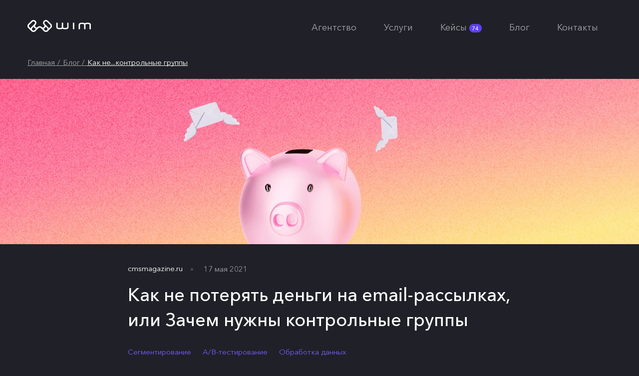

--- FILE ---
content_type: text/html
request_url: https://wim.agency/blog/article43-kak-ne-poteryat-dengi-na-email-rassylkah-ili-zachem-nuzhny-kontrolnye-gruppy/
body_size: 36542
content:
<!doctype html>
<html data-n-head-ssr lang="ru" data-n-head="%7B%22lang%22:%7B%22ssr%22:%22ru%22%7D%7D">
  <head>
    <meta data-n-head="ssr" data-hid="charset" charset="utf-8"><meta data-n-head="ssr" data-hid="twitter:card" name="twitter:card" content="summary_large_image"><meta data-n-head="ssr" data-hid="image" name="image" content="/wim-logo-share.gif"><meta data-n-head="ssr" name="format-detection" content="telephone=no"><meta data-n-head="ssr" data-hid="msapplication" name="msapplication-TileColor" content="#603cba"><meta data-n-head="ssr" name="msapplication-config" content="/browserconfig.xml"><meta data-n-head="ssr" data-hid="mobile-web-app-capable" name="mobile-web-app-capable" content="yes"><meta data-n-head="ssr" data-hid="apple-mobile-web-app-title" name="apple-mobile-web-app-title" content="Wim Agency"><meta data-n-head="ssr" data-hid="author" name="author" content="Wim Agency"><meta data-n-head="ssr" data-hid="theme-color" name="theme-color" content="#5F40F3"><meta data-n-head="ssr" data-hid="og:site_name" name="og:site_name" property="og:site_name" content="Wim Agency"><meta data-n-head="ssr" data-hid="description" name="description" content="Какие письма действительно стоит отправлять клиентам, чтобы получать прибыль. Особенности и подводные камни A/B-тестирований и метода контрольных групп."><meta data-n-head="ssr" data-hid="title" name="og:title" content="Как не потерять деньги на Email-рассылках, или зачем нужны контрольные группы"><meta data-n-head="ssr" data-hid="og:description" name="og:description" content="Какие письма действительно стоит отправлять клиентам, чтобы получать прибыль. Особенности и подводные камни A/B-тестирований и метода контрольных групп."><meta data-n-head="ssr" data-hid="og:title" name="title" content="Как не потерять деньги на Email-рассылках, или зачем нужны контрольные группы"><meta data-n-head="ssr" data-hid="og:type" name="og:type" content="article"><meta data-n-head="ssr" data-hid="keywords" name="keywords" content=""><meta data-n-head="ssr" data-hid="viewport" name="viewport" content="width=device-width,initial-scale=1,maximum-scale=1shrink-to-fit=no"><meta data-n-head="ssr" data-hid="og:url" name="og:url" content="https://wim.agency/blog/article43-kak-ne-poteryat-dengi-na-email-rassylkah-ili-zachem-nuzhny-kontrolnye-gruppy/"><meta data-n-head="ssr" data-hid="og:image" name="og:image" content="https://res.cloudinary.com/dexwts9lg/image/upload/v1665063222/cover_img_17_371933ff5b.png"><meta data-n-head="ssr" data-hid="twitter:image" name="twitter:image" content="https://res.cloudinary.com/dexwts9lg/image/upload/v1665063222/cover_img_17_371933ff5b.png"><meta data-n-head="ssr" data-hid="vk:image" name="vk:image" content="https://res.cloudinary.com/dexwts9lg/image/upload/v1665063222/cover_img_17_371933ff5b.png"><title>Как не потерять деньги на Email-рассылках, или зачем нужны контрольные группы</title><link data-n-head="ssr" rel="preconnect" crossorigin="anonymous" href="https://res.cloudinary.com"><link data-n-head="ssr" rel="dns-prefetch" crossorigin="anonymous" href="https://res.cloudinary.com"><link data-n-head="ssr" rel="preconnect" crossorigin="anonymous" href="https://mc.yandex.ru"><link data-n-head="ssr" rel="dns-prefetch" crossorigin="anonymous" href="https://mc.yandex.ru"><link data-n-head="ssr" rel="preconnect" crossorigin="anonymous" href="https://polyfill.io"><link data-n-head="ssr" rel="dns-prefetch" crossorigin="anonymous" href="https://polyfill.io"><link data-n-head="ssr" data-hid="shortcut-icon" rel="shortcut icon" href="/favicon.ico?v=4"><link data-n-head="ssr" rel="mask-icon" color="#181818" href="/safari-pinned-tab.svg?v=4"><link data-n-head="ssr" rel="apple-touch-icon" sizes="180x180" href="/apple-touch-icon.png?v=4"><link data-n-head="ssr" rel="icon" type="image/png" sizes="48x48" href="/ico48.png?v=4"><link data-n-head="ssr" rel="icon" type="image/png" sizes="96x96" href="/ico96.png?v=4"><link data-n-head="ssr" rel="icon" type="image/png" sizes="144x144" href="/ico144.png?v=4"><link data-n-head="ssr" rel="preload" type="font/woff2" href="/fonts/AvenirNextCyr-Medium.woff2" as="font" crossorigin="anonymous"><link data-n-head="ssr" rel="preload" type="font/woff2" href="/fonts/AvenirNextCyr-Bold.woff2" as="font" crossorigin="anonymous"><link data-n-head="ssr" rel="preload" type="font/woff2" href="/fonts/AvenirNextCyr-Regular.woff2" as="font" crossorigin="anonymous"><link data-n-head="ssr" rel="manifest" href="/_nuxt/manifest.309482c8.json" data-hid="manifest"><link data-n-head="ssr" rel="canonical" data-hid="canonical" href="https://wim.agency/blog/article43-kak-ne-poteryat-dengi-na-email-rassylkah-ili-zachem-nuzhny-kontrolnye-gruppy/"><link rel="preload" href="/_nuxt/2319043.js" as="script"><link rel="preload" href="/_nuxt/e105a99.js" as="script"><link rel="preload" href="/_nuxt/372f7f9.js" as="script"><link rel="preload" href="/_nuxt/145ad1a.js" as="script"><link rel="preload" href="/_nuxt/7f6618e.js" as="script"><link rel="preload" href="/_nuxt/64be248.js" as="script"><link rel="preload" href="/_nuxt/a6b00a4.js" as="script"><link rel="preload" href="/_nuxt/b2a1357.js" as="script"><link rel="preload" href="/_nuxt/f2beb9c.js" as="script"><style data-vue-ssr-id="6c92dffa:0 31d2a3c4:0 2dfa71f2:0 5e08b672:0 c25acc00:0 4a6df892:0 6f62b03d:0 3c178f78:0 9f27f3d6:0 54b6da0c:0 99b3e142:0 a3a57118:0 55af3bf3:0 e019d3d8:0 0a20b510:0 6db00378:0 0f796f38:0 71263ea4:0 6b4706e5:0 51702dad:0 3651b3ff:0 78ecb7b1:0 b3f8ca16:0 47deba35:0 51fbf27d:0 5daf89cb:0 7d5f987b:0 3f2dc7b3:0 0b9993be:0 db2703a2:0">:root{--margin_default:20rem;--margin_half:calc(var(--margin_default)*0.5);--margin_3_5:calc(var(--margin_default)*0.7);--header-height-full:80px;--header-height-sm:40px;--top-ad-banner-height:0px;--footer-height:380px;--fz-36:20px;--subservice-m:30px;--subservice-m-lg:50px}@media (min-width:800px){:root{--fz-36:3rem}}@media (min-width:1560px){:root{--fz-36:3.6rem}}@media (min-width:580px){:root{--header-height-sm:60px}}@media (min-width:800px){:root{--header-height-full:110px;--footer-height:calc(178px + 2rem)}}@media (min-width:1200px){:root{--footer-height:calc(128px + 2rem)}}@media (min-width:800px){:root{--subservice-m:5rem;--subservice-m-lg:10rem}}.transitions{transition:all .3s ease}.flex-between{align-items:center;display:flex;justify-content:space-between}.wrapper{box-sizing:border-box;margin:0 auto;max-width:1210px;min-width:320px;padding:0 20px;width:100%}@media (min-width:1560px){.wrapper{max-width:1560px}}.wrapper.wrapper-case{max-width:1320px}.wrapper-1420{max-width:1420px}.wrapper-trendbook{margin:0 auto;max-width:1560px;padding:0 20px;width:100%}.wrapper-case-sm{max-width:1100px}.w-1060{max-width:1060px}.w-1170{max-width:1170px}.w-1260{max-width:1260px}.wrapper-blog{margin:0 auto;max-width:85rem;padding:0 20px}.margin-def{margin-bottom:100px}@media (min-width:580px){.margin-def{margin-bottom:15rem;margin-bottom:calc(var(--margin_default) - var(--margin_default)/ 4)}}@media (min-width:800px){.margin-def{margin-bottom:20rem;margin-bottom:var(--margin_default)}}.margin-half{margin-bottom:70px}@media (min-width:580px){.margin-half{margin-bottom:7.5rem;margin-bottom:calc(var(--margin_half) - var(--margin_half)/ 4)}}@media (min-width:800px){.margin-half{margin-bottom:10rem;margin-bottom:var(--margin_half)}}.margin-3_5{margin-bottom:80px}@media (min-width:580px){.margin-3_5{margin-bottom:10.5rem;margin-bottom:calc(var(--margin_3_5) - var(--margin_3_5)/ 4)}}@media (min-width:800px){.margin-3_5{margin-bottom:14rem;margin-bottom:var(--margin_3_5)}}.header-margin{margin-top:calc(80px + 3rem);margin-top:calc(var(--header-height-full) + 3rem)}@media (min-width:800px){.header-margin{margin-top:80px;margin-top:var(--header-height-full)}}.margin-border{border-bottom:1px solid hsla(0,0%,100%,.16);margin-bottom:60px;padding-bottom:60px}@media (min-width:580px){.margin-border{margin-bottom:5rem;padding-bottom:8rem}}@media (min-width:800px){.margin-border{margin-bottom:8rem;padding-bottom:12rem}}.case-spacing{margin:0 0 50px}@media (min-width:800px){.case-spacing{margin:0 0 8rem}}.subservice-spacing{margin-bottom:30px}@media (min-width:800px){.subservice-spacing{margin-bottom:5rem}}.trendbook-spacing{padding-bottom:60px;padding-top:60px}@media (min-width:800px){.trendbook-spacing{padding-bottom:120px;padding-top:120px}}.slider-vert{height:50rem;overflow:hidden;position:relative}@media (min-width:1200px){.slider-vert .swiper-slide-next,.slider-vert .swiper-slide-prev{visibility:hidden}.slider-vert .swiper-wrapper{height:100%!important}.slider-vert.opened-show-more{height:52rem!important}.slider-vert.opened-show-more .swiper-slide-active{height:100%!important}}.slider-vert.slider-vert_mob-horiz{height:auto;padding:6rem 0 9rem;transition:.3s}@media (min-width:1200px){.slider-vert.slider-vert_mob-horiz{height:42rem;padding:0}}.slider-vert .swiper-slide{align-items:center;display:flex;transition:.8s}.slider-vert .swiper-pagination{right:3rem}.slider-vert .swiper-pagination .swiper-pagination-bullet{background:#fff;height:1.2rem;margin:1.2rem!important;width:1.2rem}@media (min-width:1200px){.slider-vert .swiper-pagination .swiper-pagination-bullet{margin:2.2rem!important}}.trendbook-slider.swiper-container .nav-combined{justify-content:flex-end;margin-top:24px}@media (min-width:800px){.trendbook-slider.swiper-container .nav-combined{margin-top:40px}}.trendbook-slider.swiper-container .nav-combined .swiper-pagination{font-family:AvenirNextCyr-Demi,Verdana,Arial,sans-serif;font-size:20px;letter-spacing:-.7px;width:auto}@media (min-width:800px){.trendbook-slider.swiper-container .nav-combined .swiper-pagination{font-size:3.6rem}}.trendbook-slider.swiper-container .nav-combined .swiper-button-next,.trendbook-slider.swiper-container .nav-combined .swiper-button-prev{background:url(/trendbook/ico_slider_arrow_left.svg) 50% no-repeat;background-size:19px 8px;border-color:#795cff;border-radius:20px;height:24px;outline:0;width:45px}@media (min-width:800px){.trendbook-slider.swiper-container .nav-combined .swiper-button-next,.trendbook-slider.swiper-container .nav-combined .swiper-button-prev{background-size:35px 16px;border-radius:30px;height:49px;width:84px}}.trendbook-slider.swiper-container .nav-combined .swiper-button-next:hover,.trendbook-slider.swiper-container .nav-combined .swiper-button-prev:hover{background-color:#795cff}.trendbook-slider.swiper-container .nav-combined .swiper-button-next:after,.trendbook-slider.swiper-container .nav-combined .swiper-button-prev:after{content:none}.trendbook-slider.swiper-container .nav-combined .swiper-button-next{transform:rotate(180deg)}.section-best-choise .slider-best-choise{padding:0 0 50px}.section-best-choise .slider-best-choise .swiper-wrapper .slide-choise-heading{font-size:2.8rem}.btn-reset{background:0 0;border:none;color:inherit;font-family:AvenirNext-Regular,Verdana,Arial,sans-serif}.rounded,.rounded img{border-radius:50%}.font-bold{font-family:AvenirNext-Bold,Verdana,Arial,sans-serif}.no-pointer{pointer-events:none}.rounded-100,.rounded-100 img{border-radius:100%}.pre{white-space:pre-line}.ltr{direction:ltr}.rtl{direction:rtl}.link-underline{-webkit-text-decoration:underline;text-decoration:underline}.btn-nostyle{background:0 0;border:0;cursor:pointer;font-family:AvenirNext-Medium,Verdana,Arial,sans-serif;padding:0}.link-full{bottom:0;height:100%;left:0;position:absolute;right:0;top:0;width:100%;z-index:0}.fw-500{font-family:AvenirNext-Medium,Verdana,Arial,sans-serif}.bg-gray{background:#202028}.slider-highlight{color:#5f40f3!important}.gold{color:#e4c655}.silver{color:#9f9f9f}.bronze{color:#d38b48}.color-gray{color:hsla(0,0%,100%,.6)}.highlight-white{color:#fff;font-family:AvenirNext-Medium,Verdana,Arial,sans-serif}.bg-lighter{background:#202028;padding:50px 0}@media (min-width:800px){.bg-lighter{padding:8rem 0}}.hidden-4ever{display:none!important}.relative{position:relative}.full-link{bottom:0;height:100%;left:0;position:absolute;right:0;top:0;width:100%;z-index:0}.vis-0{opacity:0;visibility:hidden}.vis-1{opacity:1;visibility:visible}.video-absolute{display:block;height:calc(100vh - 40px);height:calc(100vh - var(--header-height-sm));left:0;top:0;width:100%;z-index:10}.award-icon{align-items:flex-start;display:flex;justify-content:center}.award-icon>div{margin:0 1.5rem 0 0}.award-icon>div:last-of-type{margin:0}.award-icon img{height:10.6rem;width:auto}.img-zoom{-webkit-backface-visibility:hidden;-moz-backface-visibility:hidden;display:block;overflow:hidden;-webkit-transform:translateZ(0);-moz-transform:translateZ(0);width:-moz-fit-content;width:fit-content}.img-zoom:hover img{transform:scale(1.03)}.img-zoom img{transition:.3s ease-in-out;will-change:transform}.img-full-w,.img-zoom_block{display:block}.img-full-w img{width:100%}.logo-zoom img{transform-origin:left center;transition:.3s ease-in-out}.logo-zoom img:hover{transform:scale(1.03)}.logo-zoom_center img{transform-origin:center center}.border-dash{border-bottom:1px dashed hsla(0,0%,100%,.4)}.fz-ext-lg{font-size:38px}@media (min-width:580px){.fz-ext-lg{font-size:5rem}}@media (min-width:800px){.fz-ext-lg{font-size:7rem}}@media (min-width:1300px){.fz-ext-lg{font-size:8rem}}.fz-100{font-size:48px}@media (min-width:800px){.fz-100{font-size:6rem}}@media (min-width:1200px){.fz-100{font-size:8rem}}@media (min-width:1560px){.fz-100{font-size:10rem}}.text-fz-28{font-size:18px}@media (min-width:1200px){.text-fz-28{font-size:2.4rem}}@media (min-width:1560px){.text-fz-28{font-size:2.8rem}}.text-fz-26{font-size:16px}@media (min-width:1200px){.text-fz-26{font-size:2rem}}@media (min-width:1560px){.text-fz-26{font-size:2.6rem}}.text-fz-24{font-size:14px}@media (min-width:800px){.text-fz-24{font-size:2rem}}@media (min-width:1560px){.text-fz-24{font-size:2.4rem}}.heading-fz-24{font-size:18px}@media (min-width:800px){.heading-fz-24{font-size:2rem}}@media (min-width:1560px){.heading-fz-24{font-size:2.4rem}}.text-fz-22{font-size:14px}@media (min-width:1200px){.text-fz-22{font-size:1.9rem}}@media (min-width:1560px){.text-fz-22{font-size:2.2rem}}.text-fz-20{font-size:14px}@media (min-width:800px){.text-fz-20{font-size:2rem}}.text-fz-18{font-size:14px}@media (min-width:800px){.text-fz-18{font-size:1.8rem}}.text-fz-16{font-size:12px}@media (min-width:800px){.text-fz-16{font-size:1.6rem}}.text-fz-14{font-size:14px}@media (min-width:580px){.text-fz-14{font-size:1.4rem}}.text-fz-36{font-family:AvenirNext-Medium,Verdana,Arial,sans-serif;font-size:24px;line-height:1.4;margin-bottom:1.6rem}@media (min-width:800px){.text-fz-36{font-size:3.2rem}}@media (min-width:1560px){.text-fz-36{font-size:3.6rem}}.bold-text{margin:20px 0 0;max-width:73rem}@media (min-width:800px){.bold-text{margin:1rem 0 0}}.iframe-full{height:100vh;min-height:100vh;min-width:100%;width:1px}.iframe-full.full-height{height:calc(100vh - 390px - 9rem)!important;height:calc(100vh - var(--footer-height) - 10px - 9rem)!important;min-height:auto}.trendbook-slider-heading-block{align-items:flex-start;display:flex;flex-direction:column;gap:24px;justify-content:flex-start;margin:0 0 40px}@media (min-width:800px){.trendbook-slider-heading-block{flex-direction:row;gap:40px;margin:0 0 60px}}.trendbook-slider-heading-block h2{font-family:AvenirNextCyr-Demi,Verdana,Arial,sans-serif;line-height:1.2;margin:0}@media (min-width:800px){.trendbook-slider-heading-block h2{width:480px}}.trendbook-slider-heading-block p{font-size:16px;margin:0}@media (min-width:800px){.trendbook-slider-heading-block p{flex-grow:1;font-size:2.4rem;max-width:610px;width:50%}}.trendbook-item-heading{display:flex;flex-direction:column;gap:12px;margin:0 0 24px}.trendbook-item-heading h3{margin:0}.btn-close-cross{align-items:center;background:#30303d;border:none;border-radius:50%;cursor:pointer;display:flex;height:3.2rem;justify-content:center;padding:0;position:absolute;right:0;top:0;width:3.2rem}.btn-close-cross .icon-svg{color:#8f8f94;height:10px;width:10px}.col2{justify-content:space-between}@media (min-width:800px){.col2{display:flex}}.col2_no-strech{align-items:flex-start}@media (min-width:800px){.col2__first-child,.col2__last-child{max-width:62rem;width:50%}}.col2__first-child{margin:0 0 5rem}@media (min-width:800px){.col2__first-child{margin:0 4rem 0 0}}.block-awards-hover{width:100%}@media (min-width:693px){.block-awards-hover{width:auto}}.block-awards-hover-heading{color:#fff;font-family:AvenirNext-Medium,Verdana,Arial,sans-serif;font-size:2.4rem}.block-awards-hover-content{font-size:1.6rem}.bordered-list.bordered-list_small-m li{padding:2.5rem 0}.bordered-list p{margin:0}.bordered-list li{border-top:1px solid hsla(0,0%,100%,.16);padding:40px 0}@media (min-width:580px){.bordered-list li{padding:4rem 0 8rem}}.bordered-list li:last-child{border-bottom:none;padding-bottom:0}@media (min-width:800px){.form-independant{max-width:700px;min-width:430px;width:47%}}.footer-info{box-sizing:border-box;color:hsla(0,0%,100%,.8);display:flex;flex-direction:column;justify-content:space-between;margin:0 0 4rem;max-width:52rem;width:100%}@media (min-width:850px){.footer-info{margin:0;padding:0 2rem 0 0;width:48%}}.footer-info__wrapper{max-width:52rem}.footer-info__upper h2{margin:0 0 3rem}.footer-info__down{color:#fff;display:none;font-size:2.4rem}@media (min-width:850px){.footer-info__down{display:block}}.footer-info__down li{margin:0 0 1.5rem}.footer-info__down li:last-child{margin:0}.footer-info__down a,.footer-info__down button{color:#fff;font-family:AvenirNext-Regular,Verdana,Arial,sans-serif;-webkit-text-decoration:none;text-decoration:none}.footer-info__down a:hover,.footer-info__down button:hover{-webkit-text-decoration:underline;text-decoration:underline}.header-counter{background:#5f40f3;border-radius:2.4rem;color:#fff;font-family:AvenirNext-Medium,Verdana,Arial,sans-serif;font-size:1.2rem;padding:.2rem .6rem}.info-block{display:grid;grid-template-columns:repeat(auto-fit,minmax(32rem,1fr));grid-template-rows:1fr;grid-column-gap:2rem;grid-row-gap:3rem;color:#fff;font-size:2.4rem;line-height:1.5;text-align:left}.info-block em{display:inline-block;font-family:AvenirNext-Medium,Verdana,Arial,sans-serif;font-size:10rem;font-style:normal;line-height:1.5}@media only screen and (max-device-width:600px),only screen and (max-width:600px){.info-block{display:block;font-size:18px;margin-bottom:8rem;text-align:center}.info-block li{margin:0 0 5rem}.info-block li:last-child{margin:0}.info-block em{font-size:80px;line-height:1.3}}@media only screen and (max-device-width:600px) and (min-width:580px),only screen and (max-width:600px) and (min-width:580px){.info-block em{font-size:8rem}}.section-top{align-items:flex-start;box-sizing:border-box;display:flex;flex-direction:column;height:auto;justify-content:center;margin:-14rem auto 0;padding:140px 0 60px;position:relative}@media (min-width:580px){.section-top{height:100%;min-height:70rem;padding:9rem 0 2rem}}.section-top .wrapper{height:100%}.section-top .wrapper:after{background:radial-gradient(46.91% 46.91% at 50.07% 49.93%,hsla(0,0%,100%,.184) 0,hsla(0,0%,100%,.12) 48.6%,hsla(0,0%,100%,.03) 79.39%,hsla(0,0%,100%,0) 100%);content:"";display:block;height:60rem;pointer-events:none;position:absolute;right:-9%;top:44%;transform:translateY(-50%);width:60rem}@media (min-width:580px){.section-top .wrapper:after{right:0;top:50%}}@media (min-width:1500px){.section-top .wrapper:after{right:12%}}.section-top .bg-section-top{height:65rem;position:absolute;right:-14rem;top:-6%;width:65rem;z-index:-1}@media (min-width:580px){.section-top .bg-section-top{height:80rem;right:-22rem;top:-9%;width:80rem}}@media (min-width:1500px){.section-top .bg-section-top{right:0}}.section-top .pre-header{margin:0 0 3.5rem;text-transform:uppercase}.section-top h1{max-width:106rem}.hover-emoji{display:inline-block;position:relative}@media (min-width:580px){.hover-emoji:hover .hover-emoji__emoji{opacity:1}}.hover-emoji__emoji{font-size:90%;left:100%;opacity:0;position:absolute;top:-35%;transition:.4s}.section-welcome{margin-bottom:50px;position:relative}@media (min-width:800px){.section-welcome{margin-bottom:4rem;padding:6rem 0 0}}@media (min-width:1560px){.section-welcome{margin-bottom:11rem}}.section-welcome .tags-cloud-main{max-width:70rem}@media (min-width:800px){.section-welcome .tags-cloud-main{margin:0 0 4.2rem;width:91%}}@media (min-width:1560px){.section-welcome .tags-cloud-main{width:84%}}.section-welcome .main-top-text{position:relative;z-index:3}@media (min-width:800px){.section-welcome .main-top-text{width:64%}}.section-welcome .main-top-text h1{letter-spacing:-.6px;line-height:1.1}.section-welcome .bold-text{max-width:65rem}@media (min-width:1560px){.section-welcome .bold-text{max-width:73rem}}.section-welcome .btn-discuss{margin:0 0 40px}@media (max-width:580px){.section-welcome .btn-discuss{padding-left:1rem;padding-right:1rem;width:100%}}@media (min-width:800px){.section-welcome .btn-discuss{margin:0 0 7.5rem}}.list{display:flex}.list_flex-between{justify-content:space-between}.list_grid{display:grid}.list_wrap{flex-wrap:wrap}.list_inline{display:block}.list_inline.list_border-bot-not-last:nth-last-child(2):nth-child(odd){border:inherit}.list_counter{counter-reset:section}.list_counter li{counter-increment:section;position:relative}.list_counter li:before{content:counter(section)}.list_counter--circle li:before{align-items:center;border:1px solid #fff;border-radius:50%;display:flex;justify-content:center}.list_border-bot li{border-bottom:1px solid hsla(0,0%,100%,.3);padding-bottom:20px}@media (min-width:800px){.list_border-bot li{padding-bottom:4rem}}@media (min-width:580px){.list_border-bot-not-last:not(.list_inline) li:nth-last-child(2):nth-child(odd){border-bottom:none;padding-bottom:0}}.list_border-bot-not-last li:last-child{border-bottom:none;padding-bottom:0}.list_triangle li{position:relative}.list_triangle li:before{background:#785bff;clip-path:polygon(100% 50%,0 20%,0 80%);content:"";display:block;height:1.7rem;width:1.5rem}.block-call-to-action{background:#13151b;padding:4rem 0}@media (min-width:580px){.block-call-to-action{padding:8rem 0}}.block-call-to-action .wrapper-call-to-action{align-items:center;justify-content:space-between;max-width:1350px}@media (min-width:600px){.block-call-to-action .wrapper-call-to-action{display:flex}}@media (max-width:580px){.block-call-to-action .wrapper-call-to-action h4{font-size:36px}}.block-call-to-action .wrapper-call-to-action .text{margin:0 0 4rem}@media (min-width:600px){.block-call-to-action .wrapper-call-to-action .text{margin:0 2rem 0 0;max-width:53rem;width:50%}}.block-call-to-action .wrapper-call-to-action .text p{opacity:.8}.second-level-service-page .bordered-wrapper,.service-page .bordered-wrapper,.subservice-page .bordered-wrapper{border-bottom:1px solid #29272d;margin:0 0 6rem}.second-level-service-page .service-subheading-text,.service-page .service-subheading-text,.subservice-page .service-subheading-text{font-size:20px}@media (min-width:800px){.second-level-service-page .service-subheading-text,.service-page .service-subheading-text,.subservice-page .service-subheading-text{font-size:28px}}.second-level-service-page .bg-lighter,.service-page .bg-lighter,.subservice-page .bg-lighter{background:#13151b;padding:60px 0}@media (min-width:800px){.second-level-service-page .bg-lighter,.service-page .bg-lighter,.subservice-page .bg-lighter{padding:12rem 0}}.second-level-service-page .section-welcome,.service-page .section-welcome,.subservice-page .section-welcome{margin:3rem 0 0;padding:0}@media (max-width:800px){.second-level-service-page .section-welcome,.service-page .section-welcome,.subservice-page .section-welcome{padding:0}}.second-level-service-page .section-welcome .bordered-wrapper,.service-page .section-welcome .bordered-wrapper,.subservice-page .section-welcome .bordered-wrapper{align-items:center;border:none;justify-content:space-between;margin-bottom:3rem;min-height:54.8rem;padding-bottom:40px;position:relative}@media (min-width:800px){.second-level-service-page .section-welcome .bordered-wrapper,.service-page .section-welcome .bordered-wrapper,.subservice-page .section-welcome .bordered-wrapper{display:flex;padding-bottom:2rem}}@media (min-width:1560px){.second-level-service-page .section-welcome .bordered-wrapper,.service-page .section-welcome .bordered-wrapper,.subservice-page .section-welcome .bordered-wrapper{min-height:60rem}}.second-level-service-page .section-welcome .bordered-wrapper .main-top-text .tags-cloud-main,.service-page .section-welcome .bordered-wrapper .main-top-text .tags-cloud-main,.subservice-page .section-welcome .bordered-wrapper .main-top-text .tags-cloud-main{max-width:100%;width:100%}@media (min-width:580px){.second-level-service-page .section-welcome .bordered-wrapper .main-top-text .tags-cloud-main,.service-page .section-welcome .bordered-wrapper .main-top-text .tags-cloud-main,.subservice-page .section-welcome .bordered-wrapper .main-top-text .tags-cloud-main{max-width:88rem;width:91%}}.second-level-service-page .section-welcome .bordered-wrapper .main-top-text .bold-text,.service-page .section-welcome .bordered-wrapper .main-top-text .bold-text,.subservice-page .section-welcome .bordered-wrapper .main-top-text .bold-text{max-width:90rem}.second-level-service-page .section-welcome .bordered-wrapper .img-top-holder,.service-page .section-welcome .bordered-wrapper .img-top-holder,.subservice-page .section-welcome .bordered-wrapper .img-top-holder{margin:0 0 1.5rem;overflow:hidden;position:relative}@media (min-width:800px){.second-level-service-page .section-welcome .bordered-wrapper .img-top-holder,.service-page .section-welcome .bordered-wrapper .img-top-holder,.subservice-page .section-welcome .bordered-wrapper .img-top-holder{margin:0;position:absolute;right:0;top:0}}.second-level-service-page .section-welcome .bordered-wrapper .img-top-holder .ico-top-banner,.service-page .section-welcome .bordered-wrapper .img-top-holder .ico-top-banner,.subservice-page .section-welcome .bordered-wrapper .img-top-holder .ico-top-banner{display:block;margin:0 auto;width:300px}.second-level-service-page .section-welcome .bordered-wrapper .img-top-holder .ico-top-banner img,.service-page .section-welcome .bordered-wrapper .img-top-holder .ico-top-banner img,.subservice-page .section-welcome .bordered-wrapper .img-top-holder .ico-top-banner img{display:block;height:auto;margin:0 auto;width:300px}@media (min-width:800px){.second-level-service-page .section-welcome .bordered-wrapper .img-top-holder .ico-top-banner img,.service-page .section-welcome .bordered-wrapper .img-top-holder .ico-top-banner img,.subservice-page .section-welcome .bordered-wrapper .img-top-holder .ico-top-banner img{margin:0;width:40rem}}@media (min-width:1200px){.second-level-service-page .section-welcome .bordered-wrapper .img-top-holder .ico-top-banner img,.service-page .section-welcome .bordered-wrapper .img-top-holder .ico-top-banner img,.subservice-page .section-welcome .bordered-wrapper .img-top-holder .ico-top-banner img{width:50rem}}@media (min-width:1560px){.second-level-service-page .section-welcome .bordered-wrapper .img-top-holder .ico-top-banner img,.service-page .section-welcome .bordered-wrapper .img-top-holder .ico-top-banner img,.subservice-page .section-welcome .bordered-wrapper .img-top-holder .ico-top-banner img{width:60rem}}@media (min-width:800px){.second-level-service-page .section-welcome .bordered-wrapper .img-top-holder .ico-top-banner,.service-page .section-welcome .bordered-wrapper .img-top-holder .ico-top-banner,.subservice-page .section-welcome .bordered-wrapper .img-top-holder .ico-top-banner{margin:0;width:40rem}}@media (min-width:1200px){.second-level-service-page .section-welcome .bordered-wrapper .img-top-holder .ico-top-banner,.service-page .section-welcome .bordered-wrapper .img-top-holder .ico-top-banner,.subservice-page .section-welcome .bordered-wrapper .img-top-holder .ico-top-banner{width:50rem}}@media (min-width:1560px){.second-level-service-page .section-welcome .bordered-wrapper .img-top-holder .ico-top-banner,.service-page .section-welcome .bordered-wrapper .img-top-holder .ico-top-banner,.subservice-page .section-welcome .bordered-wrapper .img-top-holder .ico-top-banner{width:60rem}}.second-level-service-page .section-more .bordered-wrapper,.service-page .section-more .bordered-wrapper,.subservice-page .section-more .bordered-wrapper{border-top:1px solid #29272d;padding:50px 0 40px}@media (min-width:800px){.second-level-service-page .section-more .bordered-wrapper,.service-page .section-more .bordered-wrapper,.subservice-page .section-more .bordered-wrapper{padding:6rem 0 12rem}}.second-level-service-page .section-more .bordered-wrapper .block-more-item,.service-page .section-more .bordered-wrapper .block-more-item,.subservice-page .section-more .bordered-wrapper .block-more-item{margin:0 0 6rem}.second-level-service-page .section-more .bordered-wrapper .block-more-item:last-of-type,.service-page .section-more .bordered-wrapper .block-more-item:last-of-type,.subservice-page .section-more .bordered-wrapper .block-more-item:last-of-type{margin:0}.second-level-service-page .section-more .bordered-wrapper .block-more-item .ico-more,.second-level-service-page .section-more .bordered-wrapper .block-more-item .img-item img,.service-page .section-more .bordered-wrapper .block-more-item .ico-more,.service-page .section-more .bordered-wrapper .block-more-item .img-item img,.subservice-page .section-more .bordered-wrapper .block-more-item .ico-more,.subservice-page .section-more .bordered-wrapper .block-more-item .img-item img{height:66px;margin:0 0 .5rem;width:66px}@media (min-width:580px){.second-level-service-page .section-more .bordered-wrapper .block-more-item .ico-more,.second-level-service-page .section-more .bordered-wrapper .block-more-item .img-item img,.service-page .section-more .bordered-wrapper .block-more-item .ico-more,.service-page .section-more .bordered-wrapper .block-more-item .img-item img,.subservice-page .section-more .bordered-wrapper .block-more-item .ico-more,.subservice-page .section-more .bordered-wrapper .block-more-item .img-item img{height:10rem;width:10rem}}.second-level-service-page .section-more .bordered-wrapper .block-more-item h4,.service-page .section-more .bordered-wrapper .block-more-item h4,.subservice-page .section-more .bordered-wrapper .block-more-item h4{line-height:1.4;margin:0}@media (max-width:580px){.second-level-service-page .section-more .bordered-wrapper .block-more-item h4,.service-page .section-more .bordered-wrapper .block-more-item h4,.subservice-page .section-more .bordered-wrapper .block-more-item h4{font-size:20px}}.second-level-service-page .section-our-approach .list-approach,.service-page .section-our-approach .list-approach,.subservice-page .section-our-approach .list-approach{display:flex;flex-wrap:wrap}@media (min-width:1200px){.second-level-service-page .section-our-approach .list-approach,.service-page .section-our-approach .list-approach,.subservice-page .section-our-approach .list-approach{flex-wrap:nowrap}}.second-level-service-page .section-our-approach .list-approach li,.service-page .section-our-approach .list-approach li,.subservice-page .section-our-approach .list-approach li{margin:0 0 30px}@media (min-width:580px){.second-level-service-page .section-our-approach .list-approach li,.service-page .section-our-approach .list-approach li,.subservice-page .section-our-approach .list-approach li{margin:0 4rem 4rem 0;width:45%}}@media (min-width:1200px){.second-level-service-page .section-our-approach .list-approach li,.service-page .section-our-approach .list-approach li,.subservice-page .section-our-approach .list-approach li{margin:0 4rem 0 0;max-width:42rem;width:100%}}.second-level-service-page .section-our-approach .list-approach li:last-child,.service-page .section-our-approach .list-approach li:last-child,.subservice-page .section-our-approach .list-approach li:last-child{margin:0}@media (max-width:1200px){.second-level-service-page .section-our-approach .list-approach li:nth-child(2n),.service-page .section-our-approach .list-approach li:nth-child(2n),.subservice-page .section-our-approach .list-approach li:nth-child(2n){margin:0 0 4rem}}.second-level-service-page .section-our-approach .list-approach li .heading,.service-page .section-our-approach .list-approach li .heading,.subservice-page .section-our-approach .list-approach li .heading{font-size:24px}@media (min-width:580px){.second-level-service-page .section-our-approach .list-approach li .heading,.service-page .section-our-approach .list-approach li .heading,.subservice-page .section-our-approach .list-approach li .heading{font-size:2.2rem;min-height:8rem}}@media (min-width:1560px){.second-level-service-page .section-our-approach .list-approach li .heading,.service-page .section-our-approach .list-approach li .heading,.subservice-page .section-our-approach .list-approach li .heading{font-size:2.8rem}}.second-level-service-page .section-our-approach .list-approach li .text,.service-page .section-our-approach .list-approach li .text,.subservice-page .section-our-approach .list-approach li .text{font-size:16px;margin:0}@media (min-width:580px){.second-level-service-page .section-our-approach .list-approach li .text,.service-page .section-our-approach .list-approach li .text,.subservice-page .section-our-approach .list-approach li .text{font-size:1.8rem}}@media (min-width:1560px){.second-level-service-page .section-our-approach .list-approach li .text,.service-page .section-our-approach .list-approach li .text,.subservice-page .section-our-approach .list-approach li .text{font-size:2rem}}.second-level-service-page .section-our-approach .list-approach li:before,.service-page .section-our-approach .list-approach li:before,.subservice-page .section-our-approach .list-approach li:before{align-items:center;border:2px solid #fff;border-radius:50%;display:flex;font-size:18px;height:4.9rem;justify-content:center;margin:0 0 2.4rem;width:4.9rem}@media (min-width:1200px){.second-level-service-page .section-our-approach .list-approach li:before,.service-page .section-our-approach .list-approach li:before,.subservice-page .section-our-approach .list-approach li:before{font-size:2.4rem}}@media (min-width:1560px){.second-level-service-page .section-our-approach .list-approach li:before,.service-page .section-our-approach .list-approach li:before,.subservice-page .section-our-approach .list-approach li:before{font-size:2.8rem}}.second-level-service-page .section-scheme,.service-page .section-scheme,.subservice-page .section-scheme{margin:0 0 60px}@media (min-width:580px){.second-level-service-page .section-scheme,.service-page .section-scheme,.subservice-page .section-scheme{margin:0 0 12rem}}@media (min-width:800px){.second-level-service-page .section-scheme,.service-page .section-scheme,.subservice-page .section-scheme{padding-top:10rem}}.second-level-service-page .section-scheme.with-header,.service-page .section-scheme.with-header,.subservice-page .section-scheme.with-header{margin:0 0 8rem}.second-level-service-page .section-scheme.with-header .wrapper,.service-page .section-scheme.with-header .wrapper,.subservice-page .section-scheme.with-header .wrapper{padding-top:1rem}@media (min-width:800px){.second-level-service-page .section-scheme.with-header .pre-header,.service-page .section-scheme.with-header .pre-header,.subservice-page .section-scheme.with-header .pre-header{margin:0 0 6.1rem}}.second-level-service-page .section-scheme.img-scroll .scheme-wrapper,.service-page .section-scheme.img-scroll .scheme-wrapper,.subservice-page .section-scheme.img-scroll .scheme-wrapper{overflow:auto}@media (min-width:800px){.second-level-service-page .section-scheme.img-scroll .scheme-wrapper,.service-page .section-scheme.img-scroll .scheme-wrapper,.subservice-page .section-scheme.img-scroll .scheme-wrapper{overflow:visible;overflow:initial}}.second-level-service-page .section-scheme.img-scroll .wrapper,.service-page .section-scheme.img-scroll .wrapper,.subservice-page .section-scheme.img-scroll .wrapper{position:relative}@media (max-width:800px){.second-level-service-page .section-scheme.img-scroll .wrapper,.service-page .section-scheme.img-scroll .wrapper,.subservice-page .section-scheme.img-scroll .wrapper{padding:0}}.second-level-service-page .section-scheme.img-scroll .heading,.service-page .section-scheme.img-scroll .heading,.subservice-page .section-scheme.img-scroll .heading{font-size:16px;left:52%;margin:0;max-width:33rem;top:0}@media (min-width:580px){.second-level-service-page .section-scheme.img-scroll .heading,.service-page .section-scheme.img-scroll .heading,.subservice-page .section-scheme.img-scroll .heading{font-size:1.8rem;position:absolute}}@media (max-width:800px){.second-level-service-page .section-scheme.img-scroll .graph-img,.service-page .section-scheme.img-scroll .graph-img,.subservice-page .section-scheme.img-scroll .graph-img{display:block;margin:4rem 0;max-width:none;transform:none;width:1172px}}.second-level-service-page .section-scheme .graph-img,.service-page .section-scheme .graph-img,.subservice-page .section-scheme .graph-img{display:block;margin:0 auto}@media (max-width:580px){.second-level-service-page .section-scheme .graph-img,.service-page .section-scheme .graph-img,.subservice-page .section-scheme .graph-img{max-width:327px}}.second-level-service-page .block-other-cases,.second-level-service-page .section-want-discuss,.service-page .block-other-cases,.service-page .section-want-discuss,.subservice-page .block-other-cases,.subservice-page .section-want-discuss{margin:0 0 8rem}.second-level-service-page .block-other-articles,.service-page .block-other-articles,.subservice-page .block-other-articles{margin:0 0 60px}@media (min-width:800px){.second-level-service-page .block-other-articles,.service-page .block-other-articles,.subservice-page .block-other-articles{margin:0 0 14rem}}body{-webkit-text-size-adjust:100%}input[type=file],input[type=password],input[type=submit],input[type=text],textarea{-webkit-appearance:none}input[type=submit],input[type=text],textarea{-webkit-border-radius:0}input[type=image]{border:none;padding:0}img{vertical-align:top}fieldset,form{border-style:none;margin:0;padding:0}input,select,textarea{color:#000;vertical-align:middle}label{vertical-align:middle}input:focus{outline:0}article,aside,details,figcaption,figure,footer,header,hgroup,main,menu,nav,section,summary{display:block}figure{margin:1em 40px}audio{display:inline-block;vertical-align:baseline}audio:not([controls]){display:none;height:0}canvas,progress,video{display:inline-block;vertical-align:baseline}[hidden],template{display:none}abbr[title]{border-bottom:1px dotted}b,strong{font-weight:700}dfn{font-style:italic}img{border:none;max-width:100%}hr{box-sizing:content-box;height:0}small{font-size:80%}sub{bottom:-.25em}sup{top:-.5em}pre{overflow:auto}code,kbd,pre,samp{font-size:1em}html{font-size:62.5%}html input[type=button]{cursor:pointer}html input[disabled]{cursor:default}@media only screen and (max-device-width:1560px),only screen and (max-width:1560px){html{font-size:9.5px}}@media only screen and (max-device-width:1200px),only screen and (max-width:1200px){html{font-size:9px}}@media only screen and (max-device-width:800px),only screen and (max-width:800px){html{font-size:8px}}body{background:#0e0c12;color:#fff;font-family:AvenirNext-Regular,Verdana,Arial,sans-serif;font-size:2rem;line-height:1.5;margin:0;min-width:320px;overflow-x:hidden}*{box-sizing:border-box}.nowrap{white-space:nowrap}a{color:#fff;-webkit-text-decoration:none;text-decoration:none;transition:.4s}a:active{outline:0}a:hover{outline:0}a.link-decor,a:hover{-webkit-text-decoration:underline;text-decoration:underline}a.link-decor:hover{-webkit-text-decoration:none;text-decoration:none}button{cursor:pointer;font-family:AvenirNext-Medium,Verdana,Arial,sans-serif;padding:0;transition:.5s}ul{list-style:none;margin:0;padding:0}strong{font-weight:500}h1,h2,h3,h4,h5,strong{font-family:AvenirNext-Medium,Verdana,Arial,sans-serif}h1,h2,h3,h4,h5{color:#fff;font-size:7.2rem;font-weight:400;line-height:1.25;margin:0 0 3rem;text-align:left}h1{font-size:30px}h1.h1-42{font-size:26px}@media (min-width:350px){h1{font-size:40px}}@media (min-width:580px){h1{font-size:5rem}}@media (min-width:800px){h1{font-size:6rem}h1.h1-42{font-size:4rem}h1{font-size:6rem}h1.fz-40{font-size:4rem}}@media (min-width:1050px){h1{font-size:5.8rem}h1.h1-42{font-size:4.4rem}}@media (min-width:1560px){h1{font-size:8rem}h1.h1-42{font-size:4.8rem}}h2{font-size:36px;line-height:1.4;margin-bottom:2rem}h2.fz-60{font-size:40px}@media (min-width:580px){h2{font-size:4.2rem}h2.fz-56{font-size:5rem}h2.fz-60{font-size:6rem}}@media (min-width:800px){h2.fz-60{font-size:6rem}}@media (min-width:1560px){h2{font-size:5.2rem}h2.fz-56{font-size:5.6rem}}.h3-text,h3{font-size:24px;line-height:1.4;margin-bottom:1.6rem}@media (min-width:800px){.h3-text,h3{font-size:3.5rem}.h3-text.fz-48,h3.fz-48{font-size:3.8rem}.h3-text.fz-36,h3.fz-36{font-size:3.2rem}}@media (min-width:1560px){.h3-text,h3{font-size:4.2rem}.h3-text.fz-48,h3.fz-48{font-size:4.8rem}.h3-text.fz-36,h3.fz-36{font-size:3.6rem}}h4{font-size:22px;margin-bottom:1.6rem}h4.fz-32{font-size:20px}@media (min-width:1000px){h4{font-size:3rem}h4.fz-32{font-size:2.8rem}}@media (min-width:1560px){h4{font-size:3.6rem}h4.fz-32{font-size:3.2rem}}h5{font-size:18px;line-height:1.5;margin-bottom:1.6rem}@media (min-width:800px){h5{font-size:2.1rem}}@media (min-width:1560px){h5{font-size:2.8rem}h5.fz-24{font-size:2.4rem}}p{margin:0 0 1.6rem}pre{white-space:pre-wrap;word-wrap:break-word;font-family:inherit;font-size:inherit;margin:0}.ico-svg{fill:currentColor}.overflow{overflow:hidden}.italic{font-style:italic}.color-purple{color:#785bff}.color-black{color:#16161d}.pre-header{color:hsla(0,0%,100%,.4);display:block;font-family:AvenirNext-Medium,Verdana,Arial,sans-serif;font-size:14px;letter-spacing:.08em;margin:0 0 3.5rem;text-transform:uppercase}@media (min-width:580px){.pre-header{font-size:1.4rem}}.pre-header.pre-header_big-m{margin:0 0 4rem}@media (min-width:800px){.pre-header.pre-header_big-m{margin:0 0 8rem}}.input-text-holder{display:flex;flex-direction:column;margin:0 0 5rem;position:relative}.input-text input::-moz-placeholder{color:rgba(0,0,0,.7)}.input-text input::placeholder{color:rgba(0,0,0,.7)}.input-text input:focus{color:rgba(0,0,0,.7)}.contacts-list a{-webkit-text-decoration:none;text-decoration:none}.contacts-list a:hover{-webkit-text-decoration:underline;text-decoration:underline}.mob-menu-active{background:#1f1f26}.mob-menu-active>*{display:none}.mob-menu-active #header{z-index:9999!important}.mob-menu-active #header #nav{margin:0 0 3.5rem}.mob-menu-active #header #nav>ul>li:hover>ul{display:none}@media (max-width:800px){.mob-menu-active #header #nav>ul .activeDropdown .text-menu{color:#fff}.mob-menu-active #header #nav>ul .activeDropdown>ul{background:0 0;display:block!important;padding:0 0 0 25px;position:static}.mob-menu-active #header #nav>ul .activeDropdown>ul li:last-child{border:none}}.mob-menu-active .text-menu:active{color:#0f0}.mob-menu-active .burger{display:block}.mob-menu-active .burger:after{transform:rotate(45deg)}.mob-menu-active .burger:before{margin-bottom:-2px!important;transform:rotate(135deg)}.mob-menu-active .nav-holder{opacity:1!important;transform:translateZ(0)!important;transition:all .5s ease;visibility:visible!important}.mob-menu-active .nav-holder .btn{display:inline-block!important}.mob-menu-active #footer,.mob-menu-active #main{display:none}.img-top{display:block;margin:0 auto 20px}@media (min-width:580px){.img-top{margin:0 auto 8rem}}.img-top img{display:block;margin:0 auto;max-width:100%;width:100%}.headings-top-list{font-family:AvenirNext-Medium,Verdana,Arial,sans-serif;letter-spacing:-1px;line-height:1.25;white-space:nowrap}.headings-top-list li{display:inline-block;margin:0 2.8rem;vertical-align:middle}.masonry-wall{margin:0 0 80px}@media (min-width:580px){.masonry-wall{margin:0 0 11rem}}@media (min-width:800px){.masonry-wall{margin:0 0 16rem}}.masonry-wall.no-margin{margin:0}.viewer-loading img{display:none!important}.pristine-error{color:#ff5f5f;font-size:1.2rem;left:0;position:absolute;top:calc(100% + .9rem)}.pristine-error.reg-color{color:#fff}.pristine-error span:not(:first-child){display:none}.file-input .pristine-error{margin:5px 0 0;position:static}.input-checkbox-holder .pristine-error,.show-more-text{display:none}.vm--container{pointer-events:none}.link-show-more{color:#5f40f3;font-size:2.4rem;-webkit-text-decoration:none;text-decoration:none}.link-show-more:hover{-webkit-text-decoration:underline;text-decoration:underline}.review-section{padding:4rem 0}input:-webkit-autofill,input:-webkit-autofill:focus,input:-webkit-autofill:hover,select:-webkit-autofill,select:-webkit-autofill:focus,select:-webkit-autofill:hover,textarea:-webkit-autofill,textarea:-webkit-autofill:focus,textarea:-webkit-autofill:hover{-webkit-text-fill-color:#000;-webkit-box-shadow:inset 0 0 0 1000px #fff;-webkit-transition:background-color 5000s ease-in-out 0s;transition:background-color 5000s ease-in-out 0s}@font-face{font-display:swap;font-family:AvenirNext-Medium;font-style:normal;font-weight:500;src:url(/_nuxt/fonts/AvenirNextCyr-Medium.99658cb.woff2) format("woff2")}@font-face{font-display:swap;font-family:AvenirNext-Bold;font-style:normal;font-weight:700;src:url(/_nuxt/fonts/AvenirNextCyr-Bold.ca116b8.woff2) format("woff2")}@font-face{font-display:swap;font-family:AvenirNext-Regular;font-style:normal;font-weight:400;src:url(/_nuxt/fonts/AvenirNextCyr-Regular.de9a0b1.woff2) format("woff2")}@font-face{font-display:swap;font-family:AvenirNextCyr-Demi;font-style:normal;font-weight:600;src:url(/_nuxt/fonts/AvenirNextCyr-Demi.16b4d37.woff2) format("woff2")}@font-face{font-display:swap;font-family:AvenirNextCyr-Heavy;font-style:normal;font-weight:900;src:url(/_nuxt/fonts/AvenirNextCyr-Heavy.07dea6f.woff2) format("woff2")}[data-aos][data-aos][data-aos-duration="50"],body[data-aos-duration="50"] [data-aos]{transition-duration:50ms}[data-aos][data-aos][data-aos-delay="50"],body[data-aos-delay="50"] [data-aos]{transition-delay:0}[data-aos][data-aos][data-aos-delay="50"].aos-animate,body[data-aos-delay="50"] [data-aos].aos-animate{transition-delay:50ms}[data-aos][data-aos][data-aos-duration="100"],body[data-aos-duration="100"] [data-aos]{transition-duration:.1s}[data-aos][data-aos][data-aos-delay="100"],body[data-aos-delay="100"] [data-aos]{transition-delay:0}[data-aos][data-aos][data-aos-delay="100"].aos-animate,body[data-aos-delay="100"] [data-aos].aos-animate{transition-delay:.1s}[data-aos][data-aos][data-aos-duration="150"],body[data-aos-duration="150"] [data-aos]{transition-duration:.15s}[data-aos][data-aos][data-aos-delay="150"],body[data-aos-delay="150"] [data-aos]{transition-delay:0}[data-aos][data-aos][data-aos-delay="150"].aos-animate,body[data-aos-delay="150"] [data-aos].aos-animate{transition-delay:.15s}[data-aos][data-aos][data-aos-duration="200"],body[data-aos-duration="200"] [data-aos]{transition-duration:.2s}[data-aos][data-aos][data-aos-delay="200"],body[data-aos-delay="200"] [data-aos]{transition-delay:0}[data-aos][data-aos][data-aos-delay="200"].aos-animate,body[data-aos-delay="200"] [data-aos].aos-animate{transition-delay:.2s}[data-aos][data-aos][data-aos-duration="250"],body[data-aos-duration="250"] [data-aos]{transition-duration:.25s}[data-aos][data-aos][data-aos-delay="250"],body[data-aos-delay="250"] [data-aos]{transition-delay:0}[data-aos][data-aos][data-aos-delay="250"].aos-animate,body[data-aos-delay="250"] [data-aos].aos-animate{transition-delay:.25s}[data-aos][data-aos][data-aos-duration="300"],body[data-aos-duration="300"] [data-aos]{transition-duration:.3s}[data-aos][data-aos][data-aos-delay="300"],body[data-aos-delay="300"] [data-aos]{transition-delay:0}[data-aos][data-aos][data-aos-delay="300"].aos-animate,body[data-aos-delay="300"] [data-aos].aos-animate{transition-delay:.3s}[data-aos][data-aos][data-aos-duration="350"],body[data-aos-duration="350"] [data-aos]{transition-duration:.35s}[data-aos][data-aos][data-aos-delay="350"],body[data-aos-delay="350"] [data-aos]{transition-delay:0}[data-aos][data-aos][data-aos-delay="350"].aos-animate,body[data-aos-delay="350"] [data-aos].aos-animate{transition-delay:.35s}[data-aos][data-aos][data-aos-duration="400"],body[data-aos-duration="400"] [data-aos]{transition-duration:.4s}[data-aos][data-aos][data-aos-delay="400"],body[data-aos-delay="400"] [data-aos]{transition-delay:0}[data-aos][data-aos][data-aos-delay="400"].aos-animate,body[data-aos-delay="400"] [data-aos].aos-animate{transition-delay:.4s}[data-aos][data-aos][data-aos-duration="450"],body[data-aos-duration="450"] [data-aos]{transition-duration:.45s}[data-aos][data-aos][data-aos-delay="450"],body[data-aos-delay="450"] [data-aos]{transition-delay:0}[data-aos][data-aos][data-aos-delay="450"].aos-animate,body[data-aos-delay="450"] [data-aos].aos-animate{transition-delay:.45s}[data-aos][data-aos][data-aos-duration="500"],body[data-aos-duration="500"] [data-aos]{transition-duration:.5s}[data-aos][data-aos][data-aos-delay="500"],body[data-aos-delay="500"] [data-aos]{transition-delay:0}[data-aos][data-aos][data-aos-delay="500"].aos-animate,body[data-aos-delay="500"] [data-aos].aos-animate{transition-delay:.5s}[data-aos][data-aos][data-aos-duration="550"],body[data-aos-duration="550"] [data-aos]{transition-duration:.55s}[data-aos][data-aos][data-aos-delay="550"],body[data-aos-delay="550"] [data-aos]{transition-delay:0}[data-aos][data-aos][data-aos-delay="550"].aos-animate,body[data-aos-delay="550"] [data-aos].aos-animate{transition-delay:.55s}[data-aos][data-aos][data-aos-duration="600"],body[data-aos-duration="600"] [data-aos]{transition-duration:.6s}[data-aos][data-aos][data-aos-delay="600"],body[data-aos-delay="600"] [data-aos]{transition-delay:0}[data-aos][data-aos][data-aos-delay="600"].aos-animate,body[data-aos-delay="600"] [data-aos].aos-animate{transition-delay:.6s}[data-aos][data-aos][data-aos-duration="650"],body[data-aos-duration="650"] [data-aos]{transition-duration:.65s}[data-aos][data-aos][data-aos-delay="650"],body[data-aos-delay="650"] [data-aos]{transition-delay:0}[data-aos][data-aos][data-aos-delay="650"].aos-animate,body[data-aos-delay="650"] [data-aos].aos-animate{transition-delay:.65s}[data-aos][data-aos][data-aos-duration="700"],body[data-aos-duration="700"] [data-aos]{transition-duration:.7s}[data-aos][data-aos][data-aos-delay="700"],body[data-aos-delay="700"] [data-aos]{transition-delay:0}[data-aos][data-aos][data-aos-delay="700"].aos-animate,body[data-aos-delay="700"] [data-aos].aos-animate{transition-delay:.7s}[data-aos][data-aos][data-aos-duration="750"],body[data-aos-duration="750"] [data-aos]{transition-duration:.75s}[data-aos][data-aos][data-aos-delay="750"],body[data-aos-delay="750"] [data-aos]{transition-delay:0}[data-aos][data-aos][data-aos-delay="750"].aos-animate,body[data-aos-delay="750"] [data-aos].aos-animate{transition-delay:.75s}[data-aos][data-aos][data-aos-duration="800"],body[data-aos-duration="800"] [data-aos]{transition-duration:.8s}[data-aos][data-aos][data-aos-delay="800"],body[data-aos-delay="800"] [data-aos]{transition-delay:0}[data-aos][data-aos][data-aos-delay="800"].aos-animate,body[data-aos-delay="800"] [data-aos].aos-animate{transition-delay:.8s}[data-aos][data-aos][data-aos-duration="850"],body[data-aos-duration="850"] [data-aos]{transition-duration:.85s}[data-aos][data-aos][data-aos-delay="850"],body[data-aos-delay="850"] [data-aos]{transition-delay:0}[data-aos][data-aos][data-aos-delay="850"].aos-animate,body[data-aos-delay="850"] [data-aos].aos-animate{transition-delay:.85s}[data-aos][data-aos][data-aos-duration="900"],body[data-aos-duration="900"] [data-aos]{transition-duration:.9s}[data-aos][data-aos][data-aos-delay="900"],body[data-aos-delay="900"] [data-aos]{transition-delay:0}[data-aos][data-aos][data-aos-delay="900"].aos-animate,body[data-aos-delay="900"] [data-aos].aos-animate{transition-delay:.9s}[data-aos][data-aos][data-aos-duration="950"],body[data-aos-duration="950"] [data-aos]{transition-duration:.95s}[data-aos][data-aos][data-aos-delay="950"],body[data-aos-delay="950"] [data-aos]{transition-delay:0}[data-aos][data-aos][data-aos-delay="950"].aos-animate,body[data-aos-delay="950"] [data-aos].aos-animate{transition-delay:.95s}[data-aos][data-aos][data-aos-duration="1000"],body[data-aos-duration="1000"] [data-aos]{transition-duration:1s}[data-aos][data-aos][data-aos-delay="1000"],body[data-aos-delay="1000"] [data-aos]{transition-delay:0}[data-aos][data-aos][data-aos-delay="1000"].aos-animate,body[data-aos-delay="1000"] [data-aos].aos-animate{transition-delay:1s}[data-aos][data-aos][data-aos-duration="1050"],body[data-aos-duration="1050"] [data-aos]{transition-duration:1.05s}[data-aos][data-aos][data-aos-delay="1050"],body[data-aos-delay="1050"] [data-aos]{transition-delay:0}[data-aos][data-aos][data-aos-delay="1050"].aos-animate,body[data-aos-delay="1050"] [data-aos].aos-animate{transition-delay:1.05s}[data-aos][data-aos][data-aos-duration="1100"],body[data-aos-duration="1100"] [data-aos]{transition-duration:1.1s}[data-aos][data-aos][data-aos-delay="1100"],body[data-aos-delay="1100"] [data-aos]{transition-delay:0}[data-aos][data-aos][data-aos-delay="1100"].aos-animate,body[data-aos-delay="1100"] [data-aos].aos-animate{transition-delay:1.1s}[data-aos][data-aos][data-aos-duration="1150"],body[data-aos-duration="1150"] [data-aos]{transition-duration:1.15s}[data-aos][data-aos][data-aos-delay="1150"],body[data-aos-delay="1150"] [data-aos]{transition-delay:0}[data-aos][data-aos][data-aos-delay="1150"].aos-animate,body[data-aos-delay="1150"] [data-aos].aos-animate{transition-delay:1.15s}[data-aos][data-aos][data-aos-duration="1200"],body[data-aos-duration="1200"] [data-aos]{transition-duration:1.2s}[data-aos][data-aos][data-aos-delay="1200"],body[data-aos-delay="1200"] [data-aos]{transition-delay:0}[data-aos][data-aos][data-aos-delay="1200"].aos-animate,body[data-aos-delay="1200"] [data-aos].aos-animate{transition-delay:1.2s}[data-aos][data-aos][data-aos-duration="1250"],body[data-aos-duration="1250"] [data-aos]{transition-duration:1.25s}[data-aos][data-aos][data-aos-delay="1250"],body[data-aos-delay="1250"] [data-aos]{transition-delay:0}[data-aos][data-aos][data-aos-delay="1250"].aos-animate,body[data-aos-delay="1250"] [data-aos].aos-animate{transition-delay:1.25s}[data-aos][data-aos][data-aos-duration="1300"],body[data-aos-duration="1300"] [data-aos]{transition-duration:1.3s}[data-aos][data-aos][data-aos-delay="1300"],body[data-aos-delay="1300"] [data-aos]{transition-delay:0}[data-aos][data-aos][data-aos-delay="1300"].aos-animate,body[data-aos-delay="1300"] [data-aos].aos-animate{transition-delay:1.3s}[data-aos][data-aos][data-aos-duration="1350"],body[data-aos-duration="1350"] [data-aos]{transition-duration:1.35s}[data-aos][data-aos][data-aos-delay="1350"],body[data-aos-delay="1350"] [data-aos]{transition-delay:0}[data-aos][data-aos][data-aos-delay="1350"].aos-animate,body[data-aos-delay="1350"] [data-aos].aos-animate{transition-delay:1.35s}[data-aos][data-aos][data-aos-duration="1400"],body[data-aos-duration="1400"] [data-aos]{transition-duration:1.4s}[data-aos][data-aos][data-aos-delay="1400"],body[data-aos-delay="1400"] [data-aos]{transition-delay:0}[data-aos][data-aos][data-aos-delay="1400"].aos-animate,body[data-aos-delay="1400"] [data-aos].aos-animate{transition-delay:1.4s}[data-aos][data-aos][data-aos-duration="1450"],body[data-aos-duration="1450"] [data-aos]{transition-duration:1.45s}[data-aos][data-aos][data-aos-delay="1450"],body[data-aos-delay="1450"] [data-aos]{transition-delay:0}[data-aos][data-aos][data-aos-delay="1450"].aos-animate,body[data-aos-delay="1450"] [data-aos].aos-animate{transition-delay:1.45s}[data-aos][data-aos][data-aos-duration="1500"],body[data-aos-duration="1500"] [data-aos]{transition-duration:1.5s}[data-aos][data-aos][data-aos-delay="1500"],body[data-aos-delay="1500"] [data-aos]{transition-delay:0}[data-aos][data-aos][data-aos-delay="1500"].aos-animate,body[data-aos-delay="1500"] [data-aos].aos-animate{transition-delay:1.5s}[data-aos][data-aos][data-aos-duration="1550"],body[data-aos-duration="1550"] [data-aos]{transition-duration:1.55s}[data-aos][data-aos][data-aos-delay="1550"],body[data-aos-delay="1550"] [data-aos]{transition-delay:0}[data-aos][data-aos][data-aos-delay="1550"].aos-animate,body[data-aos-delay="1550"] [data-aos].aos-animate{transition-delay:1.55s}[data-aos][data-aos][data-aos-duration="1600"],body[data-aos-duration="1600"] [data-aos]{transition-duration:1.6s}[data-aos][data-aos][data-aos-delay="1600"],body[data-aos-delay="1600"] [data-aos]{transition-delay:0}[data-aos][data-aos][data-aos-delay="1600"].aos-animate,body[data-aos-delay="1600"] [data-aos].aos-animate{transition-delay:1.6s}[data-aos][data-aos][data-aos-duration="1650"],body[data-aos-duration="1650"] [data-aos]{transition-duration:1.65s}[data-aos][data-aos][data-aos-delay="1650"],body[data-aos-delay="1650"] [data-aos]{transition-delay:0}[data-aos][data-aos][data-aos-delay="1650"].aos-animate,body[data-aos-delay="1650"] [data-aos].aos-animate{transition-delay:1.65s}[data-aos][data-aos][data-aos-duration="1700"],body[data-aos-duration="1700"] [data-aos]{transition-duration:1.7s}[data-aos][data-aos][data-aos-delay="1700"],body[data-aos-delay="1700"] [data-aos]{transition-delay:0}[data-aos][data-aos][data-aos-delay="1700"].aos-animate,body[data-aos-delay="1700"] [data-aos].aos-animate{transition-delay:1.7s}[data-aos][data-aos][data-aos-duration="1750"],body[data-aos-duration="1750"] [data-aos]{transition-duration:1.75s}[data-aos][data-aos][data-aos-delay="1750"],body[data-aos-delay="1750"] [data-aos]{transition-delay:0}[data-aos][data-aos][data-aos-delay="1750"].aos-animate,body[data-aos-delay="1750"] [data-aos].aos-animate{transition-delay:1.75s}[data-aos][data-aos][data-aos-duration="1800"],body[data-aos-duration="1800"] [data-aos]{transition-duration:1.8s}[data-aos][data-aos][data-aos-delay="1800"],body[data-aos-delay="1800"] [data-aos]{transition-delay:0}[data-aos][data-aos][data-aos-delay="1800"].aos-animate,body[data-aos-delay="1800"] [data-aos].aos-animate{transition-delay:1.8s}[data-aos][data-aos][data-aos-duration="1850"],body[data-aos-duration="1850"] [data-aos]{transition-duration:1.85s}[data-aos][data-aos][data-aos-delay="1850"],body[data-aos-delay="1850"] [data-aos]{transition-delay:0}[data-aos][data-aos][data-aos-delay="1850"].aos-animate,body[data-aos-delay="1850"] [data-aos].aos-animate{transition-delay:1.85s}[data-aos][data-aos][data-aos-duration="1900"],body[data-aos-duration="1900"] [data-aos]{transition-duration:1.9s}[data-aos][data-aos][data-aos-delay="1900"],body[data-aos-delay="1900"] [data-aos]{transition-delay:0}[data-aos][data-aos][data-aos-delay="1900"].aos-animate,body[data-aos-delay="1900"] [data-aos].aos-animate{transition-delay:1.9s}[data-aos][data-aos][data-aos-duration="1950"],body[data-aos-duration="1950"] [data-aos]{transition-duration:1.95s}[data-aos][data-aos][data-aos-delay="1950"],body[data-aos-delay="1950"] [data-aos]{transition-delay:0}[data-aos][data-aos][data-aos-delay="1950"].aos-animate,body[data-aos-delay="1950"] [data-aos].aos-animate{transition-delay:1.95s}[data-aos][data-aos][data-aos-duration="2000"],body[data-aos-duration="2000"] [data-aos]{transition-duration:2s}[data-aos][data-aos][data-aos-delay="2000"],body[data-aos-delay="2000"] [data-aos]{transition-delay:0}[data-aos][data-aos][data-aos-delay="2000"].aos-animate,body[data-aos-delay="2000"] [data-aos].aos-animate{transition-delay:2s}[data-aos][data-aos][data-aos-duration="2050"],body[data-aos-duration="2050"] [data-aos]{transition-duration:2.05s}[data-aos][data-aos][data-aos-delay="2050"],body[data-aos-delay="2050"] [data-aos]{transition-delay:0}[data-aos][data-aos][data-aos-delay="2050"].aos-animate,body[data-aos-delay="2050"] [data-aos].aos-animate{transition-delay:2.05s}[data-aos][data-aos][data-aos-duration="2100"],body[data-aos-duration="2100"] [data-aos]{transition-duration:2.1s}[data-aos][data-aos][data-aos-delay="2100"],body[data-aos-delay="2100"] [data-aos]{transition-delay:0}[data-aos][data-aos][data-aos-delay="2100"].aos-animate,body[data-aos-delay="2100"] [data-aos].aos-animate{transition-delay:2.1s}[data-aos][data-aos][data-aos-duration="2150"],body[data-aos-duration="2150"] [data-aos]{transition-duration:2.15s}[data-aos][data-aos][data-aos-delay="2150"],body[data-aos-delay="2150"] [data-aos]{transition-delay:0}[data-aos][data-aos][data-aos-delay="2150"].aos-animate,body[data-aos-delay="2150"] [data-aos].aos-animate{transition-delay:2.15s}[data-aos][data-aos][data-aos-duration="2200"],body[data-aos-duration="2200"] [data-aos]{transition-duration:2.2s}[data-aos][data-aos][data-aos-delay="2200"],body[data-aos-delay="2200"] [data-aos]{transition-delay:0}[data-aos][data-aos][data-aos-delay="2200"].aos-animate,body[data-aos-delay="2200"] [data-aos].aos-animate{transition-delay:2.2s}[data-aos][data-aos][data-aos-duration="2250"],body[data-aos-duration="2250"] [data-aos]{transition-duration:2.25s}[data-aos][data-aos][data-aos-delay="2250"],body[data-aos-delay="2250"] [data-aos]{transition-delay:0}[data-aos][data-aos][data-aos-delay="2250"].aos-animate,body[data-aos-delay="2250"] [data-aos].aos-animate{transition-delay:2.25s}[data-aos][data-aos][data-aos-duration="2300"],body[data-aos-duration="2300"] [data-aos]{transition-duration:2.3s}[data-aos][data-aos][data-aos-delay="2300"],body[data-aos-delay="2300"] [data-aos]{transition-delay:0}[data-aos][data-aos][data-aos-delay="2300"].aos-animate,body[data-aos-delay="2300"] [data-aos].aos-animate{transition-delay:2.3s}[data-aos][data-aos][data-aos-duration="2350"],body[data-aos-duration="2350"] [data-aos]{transition-duration:2.35s}[data-aos][data-aos][data-aos-delay="2350"],body[data-aos-delay="2350"] [data-aos]{transition-delay:0}[data-aos][data-aos][data-aos-delay="2350"].aos-animate,body[data-aos-delay="2350"] [data-aos].aos-animate{transition-delay:2.35s}[data-aos][data-aos][data-aos-duration="2400"],body[data-aos-duration="2400"] [data-aos]{transition-duration:2.4s}[data-aos][data-aos][data-aos-delay="2400"],body[data-aos-delay="2400"] [data-aos]{transition-delay:0}[data-aos][data-aos][data-aos-delay="2400"].aos-animate,body[data-aos-delay="2400"] [data-aos].aos-animate{transition-delay:2.4s}[data-aos][data-aos][data-aos-duration="2450"],body[data-aos-duration="2450"] [data-aos]{transition-duration:2.45s}[data-aos][data-aos][data-aos-delay="2450"],body[data-aos-delay="2450"] [data-aos]{transition-delay:0}[data-aos][data-aos][data-aos-delay="2450"].aos-animate,body[data-aos-delay="2450"] [data-aos].aos-animate{transition-delay:2.45s}[data-aos][data-aos][data-aos-duration="2500"],body[data-aos-duration="2500"] [data-aos]{transition-duration:2.5s}[data-aos][data-aos][data-aos-delay="2500"],body[data-aos-delay="2500"] [data-aos]{transition-delay:0}[data-aos][data-aos][data-aos-delay="2500"].aos-animate,body[data-aos-delay="2500"] [data-aos].aos-animate{transition-delay:2.5s}[data-aos][data-aos][data-aos-duration="2550"],body[data-aos-duration="2550"] [data-aos]{transition-duration:2.55s}[data-aos][data-aos][data-aos-delay="2550"],body[data-aos-delay="2550"] [data-aos]{transition-delay:0}[data-aos][data-aos][data-aos-delay="2550"].aos-animate,body[data-aos-delay="2550"] [data-aos].aos-animate{transition-delay:2.55s}[data-aos][data-aos][data-aos-duration="2600"],body[data-aos-duration="2600"] [data-aos]{transition-duration:2.6s}[data-aos][data-aos][data-aos-delay="2600"],body[data-aos-delay="2600"] [data-aos]{transition-delay:0}[data-aos][data-aos][data-aos-delay="2600"].aos-animate,body[data-aos-delay="2600"] [data-aos].aos-animate{transition-delay:2.6s}[data-aos][data-aos][data-aos-duration="2650"],body[data-aos-duration="2650"] [data-aos]{transition-duration:2.65s}[data-aos][data-aos][data-aos-delay="2650"],body[data-aos-delay="2650"] [data-aos]{transition-delay:0}[data-aos][data-aos][data-aos-delay="2650"].aos-animate,body[data-aos-delay="2650"] [data-aos].aos-animate{transition-delay:2.65s}[data-aos][data-aos][data-aos-duration="2700"],body[data-aos-duration="2700"] [data-aos]{transition-duration:2.7s}[data-aos][data-aos][data-aos-delay="2700"],body[data-aos-delay="2700"] [data-aos]{transition-delay:0}[data-aos][data-aos][data-aos-delay="2700"].aos-animate,body[data-aos-delay="2700"] [data-aos].aos-animate{transition-delay:2.7s}[data-aos][data-aos][data-aos-duration="2750"],body[data-aos-duration="2750"] [data-aos]{transition-duration:2.75s}[data-aos][data-aos][data-aos-delay="2750"],body[data-aos-delay="2750"] [data-aos]{transition-delay:0}[data-aos][data-aos][data-aos-delay="2750"].aos-animate,body[data-aos-delay="2750"] [data-aos].aos-animate{transition-delay:2.75s}[data-aos][data-aos][data-aos-duration="2800"],body[data-aos-duration="2800"] [data-aos]{transition-duration:2.8s}[data-aos][data-aos][data-aos-delay="2800"],body[data-aos-delay="2800"] [data-aos]{transition-delay:0}[data-aos][data-aos][data-aos-delay="2800"].aos-animate,body[data-aos-delay="2800"] [data-aos].aos-animate{transition-delay:2.8s}[data-aos][data-aos][data-aos-duration="2850"],body[data-aos-duration="2850"] [data-aos]{transition-duration:2.85s}[data-aos][data-aos][data-aos-delay="2850"],body[data-aos-delay="2850"] [data-aos]{transition-delay:0}[data-aos][data-aos][data-aos-delay="2850"].aos-animate,body[data-aos-delay="2850"] [data-aos].aos-animate{transition-delay:2.85s}[data-aos][data-aos][data-aos-duration="2900"],body[data-aos-duration="2900"] [data-aos]{transition-duration:2.9s}[data-aos][data-aos][data-aos-delay="2900"],body[data-aos-delay="2900"] [data-aos]{transition-delay:0}[data-aos][data-aos][data-aos-delay="2900"].aos-animate,body[data-aos-delay="2900"] [data-aos].aos-animate{transition-delay:2.9s}[data-aos][data-aos][data-aos-duration="2950"],body[data-aos-duration="2950"] [data-aos]{transition-duration:2.95s}[data-aos][data-aos][data-aos-delay="2950"],body[data-aos-delay="2950"] [data-aos]{transition-delay:0}[data-aos][data-aos][data-aos-delay="2950"].aos-animate,body[data-aos-delay="2950"] [data-aos].aos-animate{transition-delay:2.95s}[data-aos][data-aos][data-aos-duration="3000"],body[data-aos-duration="3000"] [data-aos]{transition-duration:3s}[data-aos][data-aos][data-aos-delay="3000"],body[data-aos-delay="3000"] [data-aos]{transition-delay:0}[data-aos][data-aos][data-aos-delay="3000"].aos-animate,body[data-aos-delay="3000"] [data-aos].aos-animate{transition-delay:3s}[data-aos][data-aos][data-aos-easing=linear],body[data-aos-easing=linear] [data-aos]{transition-timing-function:cubic-bezier(.25,.25,.75,.75)}[data-aos][data-aos][data-aos-easing=ease],body[data-aos-easing=ease] [data-aos]{transition-timing-function:ease}[data-aos][data-aos][data-aos-easing=ease-in],body[data-aos-easing=ease-in] [data-aos]{transition-timing-function:ease-in}[data-aos][data-aos][data-aos-easing=ease-out],body[data-aos-easing=ease-out] [data-aos]{transition-timing-function:ease-out}[data-aos][data-aos][data-aos-easing=ease-in-out],body[data-aos-easing=ease-in-out] [data-aos]{transition-timing-function:ease-in-out}[data-aos][data-aos][data-aos-easing=ease-in-back],body[data-aos-easing=ease-in-back] [data-aos]{transition-timing-function:cubic-bezier(.6,-.28,.735,.045)}[data-aos][data-aos][data-aos-easing=ease-out-back],body[data-aos-easing=ease-out-back] [data-aos]{transition-timing-function:cubic-bezier(.175,.885,.32,1.275)}[data-aos][data-aos][data-aos-easing=ease-in-out-back],body[data-aos-easing=ease-in-out-back] [data-aos]{transition-timing-function:cubic-bezier(.68,-.55,.265,1.55)}[data-aos][data-aos][data-aos-easing=ease-in-sine],body[data-aos-easing=ease-in-sine] [data-aos]{transition-timing-function:cubic-bezier(.47,0,.745,.715)}[data-aos][data-aos][data-aos-easing=ease-out-sine],body[data-aos-easing=ease-out-sine] [data-aos]{transition-timing-function:cubic-bezier(.39,.575,.565,1)}[data-aos][data-aos][data-aos-easing=ease-in-out-sine],body[data-aos-easing=ease-in-out-sine] [data-aos]{transition-timing-function:cubic-bezier(.445,.05,.55,.95)}[data-aos][data-aos][data-aos-easing=ease-in-quad],body[data-aos-easing=ease-in-quad] [data-aos]{transition-timing-function:cubic-bezier(.55,.085,.68,.53)}[data-aos][data-aos][data-aos-easing=ease-out-quad],body[data-aos-easing=ease-out-quad] [data-aos]{transition-timing-function:cubic-bezier(.25,.46,.45,.94)}[data-aos][data-aos][data-aos-easing=ease-in-out-quad],body[data-aos-easing=ease-in-out-quad] [data-aos]{transition-timing-function:cubic-bezier(.455,.03,.515,.955)}[data-aos][data-aos][data-aos-easing=ease-in-cubic],body[data-aos-easing=ease-in-cubic] [data-aos]{transition-timing-function:cubic-bezier(.55,.085,.68,.53)}[data-aos][data-aos][data-aos-easing=ease-out-cubic],body[data-aos-easing=ease-out-cubic] [data-aos]{transition-timing-function:cubic-bezier(.25,.46,.45,.94)}[data-aos][data-aos][data-aos-easing=ease-in-out-cubic],body[data-aos-easing=ease-in-out-cubic] [data-aos]{transition-timing-function:cubic-bezier(.455,.03,.515,.955)}[data-aos][data-aos][data-aos-easing=ease-in-quart],body[data-aos-easing=ease-in-quart] [data-aos]{transition-timing-function:cubic-bezier(.55,.085,.68,.53)}[data-aos][data-aos][data-aos-easing=ease-out-quart],body[data-aos-easing=ease-out-quart] [data-aos]{transition-timing-function:cubic-bezier(.25,.46,.45,.94)}[data-aos][data-aos][data-aos-easing=ease-in-out-quart],body[data-aos-easing=ease-in-out-quart] [data-aos]{transition-timing-function:cubic-bezier(.455,.03,.515,.955)}[data-aos^=fade][data-aos^=fade]{opacity:0;transition-property:opacity,transform}[data-aos^=fade][data-aos^=fade].aos-animate{opacity:1;transform:translateZ(0)}[data-aos=fade-up]{transform:translate3d(0,100px,0)}[data-aos=fade-down]{transform:translate3d(0,-100px,0)}[data-aos=fade-right]{transform:translate3d(-100px,0,0)}[data-aos=fade-left]{transform:translate3d(100px,0,0)}[data-aos=fade-up-right]{transform:translate3d(-100px,100px,0)}[data-aos=fade-up-left]{transform:translate3d(100px,100px,0)}[data-aos=fade-down-right]{transform:translate3d(-100px,-100px,0)}[data-aos=fade-down-left]{transform:translate3d(100px,-100px,0)}[data-aos^=zoom][data-aos^=zoom]{opacity:0;transition-property:opacity,transform}[data-aos^=zoom][data-aos^=zoom].aos-animate{opacity:1;transform:translateZ(0) scale(1)}[data-aos=zoom-in]{transform:scale(.6)}[data-aos=zoom-in-up]{transform:translate3d(0,100px,0) scale(.6)}[data-aos=zoom-in-down]{transform:translate3d(0,-100px,0) scale(.6)}[data-aos=zoom-in-right]{transform:translate3d(-100px,0,0) scale(.6)}[data-aos=zoom-in-left]{transform:translate3d(100px,0,0) scale(.6)}[data-aos=zoom-out]{transform:scale(1.2)}[data-aos=zoom-out-up]{transform:translate3d(0,100px,0) scale(1.2)}[data-aos=zoom-out-down]{transform:translate3d(0,-100px,0) scale(1.2)}[data-aos=zoom-out-right]{transform:translate3d(-100px,0,0) scale(1.2)}[data-aos=zoom-out-left]{transform:translate3d(100px,0,0) scale(1.2)}[data-aos^=slide][data-aos^=slide]{transition-property:transform}[data-aos^=slide][data-aos^=slide].aos-animate{transform:translateZ(0)}[data-aos=slide-up]{transform:translate3d(0,100%,0)}[data-aos=slide-down]{transform:translate3d(0,-100%,0)}[data-aos=slide-right]{transform:translate3d(-100%,0,0)}[data-aos=slide-left]{transform:translate3d(100%,0,0)}[data-aos^=flip][data-aos^=flip]{backface-visibility:hidden;transition-property:transform}[data-aos=flip-left]{transform:perspective(2500px) rotateY(-100deg)}[data-aos=flip-left].aos-animate{transform:perspective(2500px) rotateY(0)}[data-aos=flip-right]{transform:perspective(2500px) rotateY(100deg)}[data-aos=flip-right].aos-animate{transform:perspective(2500px) rotateY(0)}[data-aos=flip-up]{transform:perspective(2500px) rotateX(-100deg)}[data-aos=flip-up].aos-animate{transform:perspective(2500px) rotateX(0)}[data-aos=flip-down]{transform:perspective(2500px) rotateX(100deg)}[data-aos=flip-down].aos-animate{transform:perspective(2500px) rotateX(0)}.page-enter-active,.page-leave-active{transition:opacity .4s}.page-enter,.page-leave-to{opacity:0}.nuxt-progress{background-color:#5f40f3;height:2px;left:0;opacity:1;position:fixed;right:0;top:0;transition:width .1s,opacity .4s;width:0;z-index:999999}.nuxt-progress.nuxt-progress-notransition{transition:none}.nuxt-progress-failed{background-color:red}[data-v-4946089c]:root{--margin_default:20rem;--margin_half:calc(var(--margin_default)*0.5);--margin_3_5:calc(var(--margin_default)*0.7);--header-height-full:80px;--header-height-sm:40px;--top-ad-banner-height:0px;--footer-height:380px;--fz-36:20px;--subservice-m:30px;--subservice-m-lg:50px}@media (min-width:800px){[data-v-4946089c]:root{--fz-36:3rem}}@media (min-width:1560px){[data-v-4946089c]:root{--fz-36:3.6rem}}@media (min-width:580px){[data-v-4946089c]:root{--header-height-sm:60px}}@media (min-width:800px){[data-v-4946089c]:root{--header-height-full:110px;--footer-height:calc(178px + 2rem)}}@media (min-width:1200px){[data-v-4946089c]:root{--footer-height:calc(128px + 2rem)}}@media (min-width:800px){[data-v-4946089c]:root{--subservice-m:5rem;--subservice-m-lg:10rem}}[data-aos=header-anim][data-v-4946089c]{opacity:0;transform:skewX(45deg);transition-property:transform,opacity}[data-aos=header-anim].aos-animate[data-v-4946089c]{opacity:1;transform:skewX(0)}[data-v-4cd58326]:root{--margin_default:20rem;--margin_half:calc(var(--margin_default)*0.5);--margin_3_5:calc(var(--margin_default)*0.7);--header-height-full:80px;--header-height-sm:40px;--top-ad-banner-height:0px;--footer-height:380px;--fz-36:20px;--subservice-m:30px;--subservice-m-lg:50px}@media (min-width:800px){[data-v-4cd58326]:root{--fz-36:3rem}}@media (min-width:1560px){[data-v-4cd58326]:root{--fz-36:3.6rem}}@media (min-width:580px){[data-v-4cd58326]:root{--header-height-sm:60px}}@media (min-width:800px){[data-v-4cd58326]:root{--header-height-full:110px;--footer-height:calc(178px + 2rem)}}@media (min-width:1200px){[data-v-4cd58326]:root{--footer-height:calc(128px + 2rem)}}@media (min-width:800px){[data-v-4cd58326]:root{--subservice-m:5rem;--subservice-m-lg:10rem}}.header-anim[data-v-4cd58326]{opacity:0;top:-100px}.header-anim_play[data-v-4cd58326]{opacity:1;top:0;transition:top .7s ease,opacity .7s ease}.header-holder[data-v-4cd58326]{align-items:center;display:flex;height:80px;height:var(--header-height-full);justify-content:center;left:0;position:fixed;right:0;top:0;transition:height .3s ease-out;z-index:9999}.header-holder.scroll-header[data-v-4cd58326]:not(.header-holder.mob-menu-active){height:0;overflow:hidden}@media (min-width:580px){.header-holder.scroll-header[data-v-4cd58326]:not(.header-holder.mob-menu-active){height:40px;height:var(--header-height-sm);overflow:visible;overflow:initial}}@media (max-width:580px){.header-holder.scroll-header:not(.header-holder.mob-menu-active).scroll-top[data-v-4cd58326]{height:40px;height:var(--header-height-sm);overflow:visible;overflow:initial}}.header-holder.scroll-header:not(.header-holder.mob-menu-active) #header[data-v-4cd58326]{padding:0}@media (max-width:800px){.header-holder.scroll-header:not(.header-holder.mob-menu-active) #header .logo[data-v-4cd58326]{height:17px;width:100px}}.header-holder.scroll-header:not(.header-holder.mob-menu-active).scroll-header[data-v-4cd58326]{background:#16161d}#header[data-v-4cd58326]{display:flex;position:relative;width:100%;z-index:99}#header .logo[data-v-4cd58326]{height:24px;position:relative;transition:.3s;width:128px;z-index:12}#header .contacts-list[data-v-4cd58326]{padding:0 0 2rem;text-align:center}#header .contacts-list li[data-v-4cd58326]{margin:0 0 2rem}#header .social-network-list[data-v-4cd58326]{text-align:center}#header .social-network-list li[data-v-4cd58326]{margin:0 2.4rem}#header .nav-mob-info[data-v-4cd58326]{display:none}#header .burger[data-v-4cd58326]{background:0 0;border:none;cursor:pointer;display:none;padding:0;position:relative;z-index:11}#header .burger[data-v-4cd58326]:after,#header .burger[data-v-4cd58326]:before{background:#fff;content:"";display:block;height:3px;transition:all .3s ease;width:32px}#header .burger[data-v-4cd58326]:before{margin:0 0 10px}#header .nav-holder .btn[data-v-4cd58326]{display:none}@media only screen and (max-device-width:800px),only screen and (max-width:800px){#header .burger[data-v-4cd58326]{display:block;height:100%;width:32px}.header-holder.scroll-header:not(.mob-menu-active:root) #header .nav-holder[data-v-4cd58326]{top:80px;top:var(--header-height-full)}#header #nav li[data-v-4cd58326]{display:block!important;margin:0!important}#header .nav-mob-info[data-v-4cd58326]{display:block}#header .nav-holder[data-v-4cd58326]{background:#1f1f26;bottom:0;box-sizing:border-box;height:100%;left:0;opacity:0;overflow:auto;padding:0 2.5rem 12rem;position:fixed;right:0;text-align:center;top:80px;top:var(--header-height-full);transform:translate3d(0,-30vh,0);visibility:hidden;width:100%;will-change:transform;z-index:-1}#header .nav-holder .btn[data-v-4cd58326]{margin:0 0 9rem}}svg[data-v-91f88e76]{display:inline-block;margin-bottom:-2px;vertical-align:baseline}[data-v-6526c2ad]:root{--margin_default:20rem;--margin_half:calc(var(--margin_default)*0.5);--margin_3_5:calc(var(--margin_default)*0.7);--header-height-full:80px;--header-height-sm:40px;--top-ad-banner-height:0px;--footer-height:380px;--fz-36:20px;--subservice-m:30px;--subservice-m-lg:50px}@media (min-width:800px){[data-v-6526c2ad]:root{--fz-36:3rem}}@media (min-width:1560px){[data-v-6526c2ad]:root{--fz-36:3.6rem}}@media (min-width:580px){[data-v-6526c2ad]:root{--header-height-sm:60px}}@media (min-width:800px){[data-v-6526c2ad]:root{--header-height-full:110px;--footer-height:calc(178px + 2rem)}}@media (min-width:1200px){[data-v-6526c2ad]:root{--footer-height:calc(128px + 2rem)}}@media (min-width:800px){[data-v-6526c2ad]:root{--subservice-m:5rem;--subservice-m-lg:10rem}}.arrow-double-inside[data-v-6526c2ad],.arrow-inside[data-v-6526c2ad]{color:#fff;display:block;opacity:.6;position:absolute;right:.8rem;top:50%;transform:translate3d(0,-50%,0);transition:.4s}@media (min-width:800px){.arrow-double-inside[data-v-6526c2ad],.arrow-inside[data-v-6526c2ad]{display:none;right:0}}.arrow-double-inside[data-v-6526c2ad]{background:0 0;border:none;height:100%;position:absolute;right:0;top:50%;transform:translate3d(0,-50%,0);width:3rem}.arrow-double-inside[data-v-6526c2ad]:hover{background:#272731;opacity:1}@media (min-width:800px){.arrow-double-inside[data-v-6526c2ad]{display:block;height:auto;pointer-events:none;right:1rem;transform:translate3d(0,-50%,0);width:auto}}.arrow-double-inside svg[data-v-6526c2ad]{transition:.4s}@media (min-width:800px){.arrow-double-inside svg[data-v-6526c2ad]{transform:rotate(-90deg)}}#nav[data-v-6526c2ad]{position:relative;z-index:1}#nav .item-with-icon[data-v-6526c2ad]{align-items:center;display:flex}#nav .item-with-icon svg[data-v-6526c2ad]{margin:0 0 0 13px}#nav>ul[data-v-6526c2ad]{font-size:0;text-align:center}#nav>ul>li[data-v-6526c2ad]{display:inline-block;margin:0 1.2rem;vertical-align:middle}#nav>ul>li .link-menu[data-v-6526c2ad],#nav>ul>li[data-v-6526c2ad]{position:relative}@media (max-width:800px){#nav>ul>li .link-menu a[data-v-6526c2ad]{display:block;margin:0 3rem 0 0}}@media (min-width:800px){#nav>ul>li .btn-arrow-inside[data-v-6526c2ad]{opacity:0!important}}@media (max-width:800px){#nav>ul>li.activeDropdown>div .arrow-double-inside[data-v-6526c2ad],#nav>ul>li.activeDropdown>div .arrow-inside[data-v-6526c2ad],#nav>ul>li.activeDropdown>p .arrow-double-inside[data-v-6526c2ad],#nav>ul>li.activeDropdown>p .arrow-inside[data-v-6526c2ad]{opacity:1;transform:translate3d(0,-50%,0) rotate(180deg)}#nav>ul>li.activeDropdown .btn-arrow-inside[data-v-6526c2ad],#nav>ul>li.activeDropdown .btn-arrow-inside[data-v-6526c2ad]:hover{opacity:1}#nav>ul>li .btn-arrow-inside[data-v-6526c2ad]:hover{background:0 0}}#nav>ul>li:hover>.text-menu[data-v-6526c2ad],#nav>ul>li:hover>a[data-v-6526c2ad]{color:#fff}#nav>ul>li:hover>ul[data-v-6526c2ad]{display:block}#nav>ul>li:hover>div .arrow-double-inside[data-v-6526c2ad],#nav>ul>li:hover>div .arrow-inside[data-v-6526c2ad]{opacity:1}#nav>ul .text-menu[data-v-6526c2ad]{position:relative}#nav>ul p[data-v-6526c2ad]{margin:0}#nav>ul .text-menu-inside[data-v-6526c2ad],#nav>ul .text-menu[data-v-6526c2ad],#nav>ul a[data-v-6526c2ad],#nav>ul p[data-v-6526c2ad]{color:hsla(0,0%,100%,.6);cursor:pointer;display:block;font-size:18px;font-style:normal;padding:16px;-webkit-text-decoration:none;text-decoration:none;transition:.4s}#nav>ul .text-menu-inside[data-v-6526c2ad]:hover,#nav>ul .text-menu[data-v-6526c2ad]:hover,#nav>ul a[data-v-6526c2ad]:hover,#nav>ul p[data-v-6526c2ad]:hover{color:#fff}#nav>ul .text-menu-inside[data-v-6526c2ad]:active,#nav>ul .text-menu[data-v-6526c2ad]:active,#nav>ul a[data-v-6526c2ad]:active,#nav>ul p[data-v-6526c2ad]:active{color:#a38fff}#nav>ul .text-menu-inside.item-highlight[data-v-6526c2ad],#nav>ul .text-menu.item-highlight[data-v-6526c2ad],#nav>ul a.item-highlight[data-v-6526c2ad],#nav>ul p.item-highlight[data-v-6526c2ad]{align-items:center;color:#fff;display:flex;font-family:AvenirNext-Medium,Verdana,Arial,sans-serif;justify-content:flex-start}#nav>ul .text-menu-inside.item-highlight span[data-v-6526c2ad],#nav>ul .text-menu.item-highlight span[data-v-6526c2ad],#nav>ul a.item-highlight span[data-v-6526c2ad],#nav>ul p.item-highlight span[data-v-6526c2ad]{margin:0 .6rem 0 0}#nav>ul ul[data-v-6526c2ad]{background:#1f1f26;display:none;left:0;position:absolute;text-align:left;top:100%;transition:.4s;white-space:nowrap;z-index:2}@media (min-width:800px){#nav>ul ul[data-v-6526c2ad]{background:#16161d}}@media (max-width:800px){#nav>ul ul[data-v-6526c2ad]{overflow:hidden}}#nav>ul ul .text-menu-inside[data-v-6526c2ad],#nav>ul ul a[data-v-6526c2ad],#nav>ul ul p[data-v-6526c2ad]{padding:2rem 6px 2rem 0}@media (min-width:800px){#nav>ul ul .text-menu-inside[data-v-6526c2ad],#nav>ul ul a[data-v-6526c2ad],#nav>ul ul p[data-v-6526c2ad]{font-size:1.6rem;padding:2rem 3.2rem}}@media (min-width:1680px){#nav>ul ul .text-menu-inside[data-v-6526c2ad],#nav>ul ul a[data-v-6526c2ad],#nav>ul ul p[data-v-6526c2ad]{font-size:1.8rem}}@media (min-width:800px){#nav>ul ul .text-menu-inside[data-v-6526c2ad]:hover,#nav>ul ul a[data-v-6526c2ad]:hover,#nav>ul ul p[data-v-6526c2ad]:hover{background:#272731}}#nav>ul ul .text-menu-inside[data-v-6526c2ad]:active,#nav>ul ul a[data-v-6526c2ad]:active,#nav>ul ul p[data-v-6526c2ad]:active{color:#fff}#nav>ul ul .list-double-inside[data-v-6526c2ad]{position:relative}@media (min-width:800px){#nav>ul ul .list-double-inside:hover ul[data-v-6526c2ad]{display:block}#nav>ul ul .list-double-inside:hover .text-double-inside .arrow-double-inside[data-v-6526c2ad]{opacity:1}}@media (max-width:800px){#nav>ul ul .list-double-inside.activeDropdown .text-double-inside a[data-v-6526c2ad]{color:#fff}#nav>ul ul .list-double-inside.activeDropdown .text-double-inside .arrow-double-inside[data-v-6526c2ad]{opacity:1}#nav>ul ul .list-double-inside.activeDropdown .text-double-inside .arrow-double-inside svg[data-v-6526c2ad]{transform:rotate(180deg)}}#nav>ul ul .list-double-inside .text-double-inside[data-v-6526c2ad]{position:relative}#nav>ul ul .list-double-inside .text-double-inside a[data-v-6526c2ad]{display:block;width:calc(100% - 3rem)}@media (min-width:800px){#nav>ul ul .list-double-inside .text-double-inside a[data-v-6526c2ad]{width:100%}}#nav>ul ul .list-double-inside ul[data-v-6526c2ad]{left:100%;top:0}@media only screen and (max-device-width:800px),only screen and (max-width:800px){#nav ul[data-v-6526c2ad]{border-top:1px solid hsla(0,0%,100%,.04)}#nav ul li[data-v-6526c2ad]{border-bottom:1px solid hsla(0,0%,100%,.04);display:block!important;margin:0!important;text-align:left}}@keyframes back-hover-6526c2ad{0%{opacity:1}50%,to{opacity:.6}}[data-v-3b47d1ca]:root{--margin_default:20rem;--margin_half:calc(var(--margin_default)*0.5);--margin_3_5:calc(var(--margin_default)*0.7);--header-height-full:80px;--header-height-sm:40px;--top-ad-banner-height:0px;--footer-height:380px;--fz-36:20px;--subservice-m:30px;--subservice-m-lg:50px}@media (min-width:800px){[data-v-3b47d1ca]:root{--fz-36:3rem}}@media (min-width:1560px){[data-v-3b47d1ca]:root{--fz-36:3.6rem}}@media (min-width:580px){[data-v-3b47d1ca]:root{--header-height-sm:60px}}@media (min-width:800px){[data-v-3b47d1ca]:root{--header-height-full:110px;--footer-height:calc(178px + 2rem)}}@media (min-width:1200px){[data-v-3b47d1ca]:root{--footer-height:calc(128px + 2rem)}}@media (min-width:800px){[data-v-3b47d1ca]:root{--subservice-m:5rem;--subservice-m-lg:10rem}}.btn[data-v-3b47d1ca]{background:#5f40f3;border:0;box-sizing:border-box;color:#fff;cursor:pointer;display:block;font-family:AvenirNext-Medium,Verdana,Arial,sans-serif;font-size:2rem;font-weight:400;line-height:1.1;outline:0;padding:1.8rem 4.8rem;text-align:center;-webkit-text-decoration:none;text-decoration:none;transition:.5s}.btn[data-v-3b47d1ca]:focus{outline:1px solid #fff}.btn[data-v-3b47d1ca]:hover{background:#4b30c8}.btn[data-v-3b47d1ca]:active{transform:translateY(2px)}.btn.disabled[data-v-3b47d1ca]{opacity:.6;pointer-events:none}.btn.outline[data-v-3b47d1ca]{background:0 0;border:1px solid #fff;font-family:AvenirNext-Regular,Verdana,Arial,sans-serif;font-size:1.6rem;padding:1.4rem 3.5rem}.btn.outline[data-v-3b47d1ca]:hover{background:hsla(0,0%,100%,.2)}@media (max-width:580px){.btn_mob-full-width[data-v-3b47d1ca]{max-width:100%;padding-left:1rem;padding-right:1rem;width:100%}.btn_mob-full-width.trendbook-btn[data-v-3b47d1ca]{width:100%!important}}.btn__center[data-v-3b47d1ca]{margin-left:auto;margin-right:auto}@media (max-width:580px){.btn__mob-center[data-v-3b47d1ca]{margin-left:auto;margin-right:auto}}.btn.close-btn[data-v-3b47d1ca]{align-items:center;background:#30303d;border-radius:50%;display:flex;height:26px;justify-content:center;padding:0;width:26px}.btn.trendbook-btn[data-v-3b47d1ca]{border-radius:43px;font-size:14px;padding:16px 20px;width:-moz-fit-content;width:fit-content}@media (min-width:800px){.btn.trendbook-btn[data-v-3b47d1ca]{font-size:24px;padding:18px 40px}}@media (min-width:580px){.btn__show-mob[data-v-3b47d1ca]{display:none}}.btn__with-icon[data-v-3b47d1ca]{padding-left:5.5rem;padding-right:6rem;position:relative}.btn__with-icon svg[data-v-3b47d1ca]{position:absolute;right:2rem;top:50%;transform:translate3d(0,-50%,0)}.btn.fz-22[data-v-3b47d1ca]{font-size:16px}@media (min-width:580px){.btn.fz-22[data-v-3b47d1ca]{font-size:2rem}}@media (min-width:1560px){.btn.fz-22[data-v-3b47d1ca]{font-size:2.2rem}}.btn.fz-18[data-v-3b47d1ca]{font-size:16px}@media (min-width:580px){.btn.fz-18[data-v-3b47d1ca]{font-size:1.8rem}}.btn.fz-16[data-v-3b47d1ca]{font-size:16px}@media (min-width:580px){.btn.fz-16[data-v-3b47d1ca]{font-size:1.6rem}}[data-v-774e9570]:root{--margin_default:20rem;--margin_half:calc(var(--margin_default)*0.5);--margin_3_5:calc(var(--margin_default)*0.7);--header-height-full:80px;--header-height-sm:40px;--top-ad-banner-height:0px;--footer-height:380px;--fz-36:20px;--subservice-m:30px;--subservice-m-lg:50px}@media (min-width:800px){[data-v-774e9570]:root{--fz-36:3rem}}@media (min-width:1560px){[data-v-774e9570]:root{--fz-36:3.6rem}}@media (min-width:580px){[data-v-774e9570]:root{--header-height-sm:60px}}@media (min-width:800px){[data-v-774e9570]:root{--header-height-full:110px;--footer-height:calc(178px + 2rem)}}@media (min-width:1200px){[data-v-774e9570]:root{--footer-height:calc(128px + 2rem)}}@media (min-width:800px){[data-v-774e9570]:root{--subservice-m:5rem;--subservice-m-lg:10rem}}.social-network-list li[data-v-774e9570]{display:inline-block;margin:0 4.8rem 0 0;padding:.4rem;position:relative;vertical-align:middle}.social-network-list li[data-v-774e9570]:last-child{margin:0}.social-network-list li[data-v-774e9570]:after,.social-network-list li[data-v-774e9570]:before{border-radius:50%;content:"";position:absolute}.social-network-list li[data-v-774e9570]:after{background:#fff;bottom:0;height:100%;left:0;right:0;top:0;width:100%;z-index:0}.social-network-list li[data-v-774e9570]:before{background:#0e0c12;height:calc(100% - 1.3rem);left:50%;top:50%;transform:translate3d(-50%,-50%,0);width:calc(100% - 1.3rem);z-index:1}.social-network-list svg[data-v-774e9570]{display:block;height:3.2rem;position:relative;width:3.2rem;z-index:1}[data-v-6dc19772]:root{--margin_default:20rem;--margin_half:calc(var(--margin_default)*0.5);--margin_3_5:calc(var(--margin_default)*0.7);--header-height-full:80px;--header-height-sm:40px;--top-ad-banner-height:0px;--footer-height:380px;--fz-36:20px;--subservice-m:30px;--subservice-m-lg:50px}@media (min-width:800px){[data-v-6dc19772]:root{--fz-36:3rem}}@media (min-width:1560px){[data-v-6dc19772]:root{--fz-36:3.6rem}}@media (min-width:580px){[data-v-6dc19772]:root{--header-height-sm:60px}}@media (min-width:800px){[data-v-6dc19772]:root{--header-height-full:110px;--footer-height:calc(178px + 2rem)}}@media (min-width:1200px){[data-v-6dc19772]:root{--footer-height:calc(128px + 2rem)}}@media (min-width:800px){[data-v-6dc19772]:root{--subservice-m:5rem;--subservice-m-lg:10rem}}a[data-v-6dc19772]{color:#785bff}.btn-no-time[data-v-6dc19772]{background:0 0;border:none;color:#fff;cursor:pointer;display:flex;font-size:14px;justify-content:flex-start;left:100%;line-height:1.7;margin:0 0 2.5rem;text-align:left;top:0;width:100%}@media (min-width:580px){.btn-no-time[data-v-6dc19772]{font-size:1.6rem;max-width:28.5rem}}@media (min-width:1440px){.btn-no-time[data-v-6dc19772]{margin:0;position:absolute}}.btn-no-time[data-v-6dc19772]:hover{-webkit-text-decoration:underline;text-decoration:underline}.btn-no-time:hover svg[data-v-6dc19772]{color:#fff}.btn-no-time span[data-v-6dc19772]{margin:0 1rem 0 0;max-width:210px;width:calc(100% - 5rem)}@media (min-width:580px){.btn-no-time span[data-v-6dc19772]{max-width:100%}}.btn-no-time svg[data-v-6dc19772]{box-sizing:content-box;color:#785bff;height:36px;transform:rotate(-90deg);transition:.3s;vertical-align:middle;width:36px}@media (min-width:580px){.btn-no-time svg[data-v-6dc19772]{height:3.6rem;width:3.6rem}}.block-other-articles[data-v-6dc19772]{background:#0e0c12;padding:8rem 0 7rem}.block-presentation[data-v-6dc19772]{margin:0 0 6rem}.block-presentation .presentation-frame[data-v-6dc19772]{height:40rem}@media (min-width:580px){.block-presentation .presentation-frame[data-v-6dc19772]{height:51.8rem}}.block-sub-tg[data-v-6dc19772]{margin:0 0 12rem}.block-sub-tg .wrapper-blog[data-v-6dc19772]{justify-content:flex-start;text-align:center}@media (min-width:580px){.block-sub-tg .wrapper-blog[data-v-6dc19772]{display:flex;text-align:left}}.block-sub-tg .wrapper-blog .icon-svg[data-v-6dc19772]{display:block;height:58px;margin:0 auto 15px;width:58px}@media (min-width:580px){.block-sub-tg .wrapper-blog .icon-svg[data-v-6dc19772]{margin:0 3rem 0 0}}.block-sub-tg .wrapper-blog p[data-v-6dc19772]{font-family:AvenirNext-Medium,Verdana,Arial,sans-serif;margin:0}@media (min-width:580px){.block-sub-tg .wrapper-blog p[data-v-6dc19772]{max-width:62rem;width:80%}}.block-sub-tg .wrapper-blog p a[data-v-6dc19772]{color:#785bff}.block-source-share[data-v-6dc19772]{margin:0 0 8rem}.block-source-share .wrapper-blog[data-v-6dc19772]{align-items:center;justify-content:space-between}@media (min-width:1200px){.block-source-share .wrapper-blog[data-v-6dc19772]{display:flex}}.block-source-share .wrapper-blog .source[data-v-6dc19772]{margin:0 0 4rem}@media (min-width:1200px){.block-source-share .wrapper-blog .source[data-v-6dc19772]{margin:0;width:50%}}.block-source-share .wrapper-blog .source[data-v-6dc19772] a{color:#785bff}@media (max-width:580px){.block-source-share .wrapper-blog .source-share-link[data-v-6dc19772] p{font-size:16px}}.blog-img-main[data-v-6dc19772]{display:block;height:auto;margin:0 auto 4rem;max-width:100%;width:100%}.block-text-20-400[data-v-6dc19772] p,.block-text-20-500-sm[data-v-6dc19772] p,.block-text-20-500[data-v-6dc19772] p,.block-text-28-500[data-v-6dc19772] p{-webkit-hyphens:none;hyphens:none}.block-text-20-400 ul[data-v-6dc19772],.block-text-20-500 ul[data-v-6dc19772],.block-text-20-500-sm ul[data-v-6dc19772],.block-text-28-500 ul[data-v-6dc19772]{list-style:disc inside;margin:1.5rem 0}.block-text-20-400 img[data-v-6dc19772],.block-text-20-400[data-v-6dc19772] img,.block-text-20-500 img[data-v-6dc19772],.block-text-20-500-sm img[data-v-6dc19772],.block-text-20-500-sm[data-v-6dc19772] img,.block-text-20-500[data-v-6dc19772] img,.block-text-28-500 img[data-v-6dc19772],.block-text-28-500[data-v-6dc19772] img{display:block;margin:0 0 3rem}.block-text-20-500[data-v-6dc19772]{margin:0 0 6rem}.block-text-20-500 p[data-v-6dc19772],.block-text-20-500[data-v-6dc19772] p{font-family:AvenirNext-Medium,Verdana,Arial,sans-serif;margin:0 0 3rem}.block-text-20-500 p[data-v-6dc19772]:last-of-type,.block-text-20-500[data-v-6dc19772] p:last-of-type{margin:0}.block-text-20-500-sm[data-v-6dc19772]{margin:0 0 3rem}.block-text-20-500-sm p[data-v-6dc19772],.block-text-20-500-sm[data-v-6dc19772] p{font-family:AvenirNext-Medium,Verdana,Arial,sans-serif}.block-text-20-500-sm p[data-v-6dc19772]:last-of-type,.block-text-20-500-sm[data-v-6dc19772] p:last-of-type{margin:0}.block-text-28-500[data-v-6dc19772]{margin:0 0 3rem}.block-text-28-500 p[data-v-6dc19772],.block-text-28-500[data-v-6dc19772] p{font-family:AvenirNext-Medium,Verdana,Arial,sans-serif;font-size:22px;margin:0 0 1.6rem}.block-text-28-500 p[data-v-6dc19772]:last-of-type,.block-text-28-500[data-v-6dc19772] p:last-of-type{margin:0}@media (min-width:1200px){.block-text-28-500 p[data-v-6dc19772],.block-text-28-500[data-v-6dc19772] p{font-size:2.4rem}}@media (min-width:1560px){.block-text-28-500 p[data-v-6dc19772],.block-text-28-500[data-v-6dc19772] p{font-size:2.8rem}}.block-text-20-400[data-v-6dc19772]{margin:0 0 6rem}.block-text-20-400 .wrapper-blog[data-v-6dc19772] span:first-of-type{font-family:AvenirNext-Medium,Verdana,Arial,sans-serif}.block-text-20-400 p[data-v-6dc19772],.block-text-20-400[data-v-6dc19772] p{margin:0 0 3rem}.block-text-20-400 p[data-v-6dc19772]:last-of-type,.block-text-20-400[data-v-6dc19772] p:last-of-type{margin:0}.block-text-20-400-heading[data-v-6dc19772]{font-family:AvenirNext-Medium,Verdana,Arial,sans-serif}.block-text-20-400-heading p[data-v-6dc19772],.block-text-20-400-heading[data-v-6dc19772] p{margin:0 0 3rem}.block-text-20-400-heading p[data-v-6dc19772]:last-of-type,.block-text-20-400-heading[data-v-6dc19772] p:last-of-type{margin:0}.block-black-decor[data-v-6dc19772]{background:#13151b;margin:0 0 6rem;padding:8rem 0;text-align:center}@media (min-width:580px){.block-black-decor[data-v-6dc19772]{text-align:left}}.block-black-decor .wrapper-blog[data-v-6dc19772]{justify-content:space-between}@media (min-width:580px){.block-black-decor .wrapper-blog[data-v-6dc19772]{display:flex}}.block-black-decor .wrapper-blog .block-black-decor-img[data-v-6dc19772] img{display:block;margin:0 auto 30px;max-width:12.8rem}@media (min-width:580px){.block-black-decor .wrapper-blog .block-black-decor-img[data-v-6dc19772] img{margin:3rem 2rem 0 0}}.block-black-decor .wrapper-blog .block-black-decor-text p[data-v-6dc19772],.block-black-decor .wrapper-blog .block-black-decor-text[data-v-6dc19772] p{font-family:AvenirNext-Medium,Verdana,Arial,sans-serif}.block-black-decor .wrapper-blog .block-black-decor-text p[data-v-6dc19772]:last-of-type,.block-black-decor .wrapper-blog .block-black-decor-text[data-v-6dc19772] p:last-of-type{margin:0}@media (min-width:580px){.block-black-decor .wrapper-blog .block-black-decor-text p[data-v-6dc19772],.block-black-decor .wrapper-blog .block-black-decor-text[data-v-6dc19772] p{max-width:58.5rem}}.block-black-quot[data-v-6dc19772]{background:#13151b;margin:0 0 6rem;padding:7rem 0 6rem}.block-black-quot .wrapper-blog[data-v-6dc19772]{position:relative;text-align:center}@media (min-width:580px){.block-black-quot .wrapper-blog[data-v-6dc19772]{padding:0 20px 0 60px;text-align:left}}.block-black-quot .wrapper-blog .block-black-quot-quot[data-v-6dc19772]{left:0;top:-12px}.block-black-quot .wrapper-blog .block-black-quot-quot[data-v-6dc19772] img{display:block;margin:0 auto 30px;max-width:7.7rem}@media (min-width:580px){.block-black-quot .wrapper-blog .block-black-quot-quot[data-v-6dc19772] img{margin:0}}@media (min-width:580px){.block-black-quot .wrapper-blog .block-black-quot-quot[data-v-6dc19772]{position:absolute}}.block-black-quot .wrapper-blog .block-black-quot-text[data-v-6dc19772]{font-family:AvenirNext-Medium,Verdana,Arial,sans-serif;margin:0 0 30px}@media (min-width:580px){.block-black-quot .wrapper-blog .block-black-quot-text[data-v-6dc19772]{margin:0 0 2.5rem}}.block-black-quot .wrapper-blog .block-black-quot-text[data-v-6dc19772] p:last-of-type{margin:0}.block-black-quot .wrapper-blog .block-black-quot-author[data-v-6dc19772]{justify-content:flex-start}@media (min-width:580px){.block-black-quot .wrapper-blog .block-black-quot-author[data-v-6dc19772]{display:flex}}.block-black-quot .wrapper-blog .block-black-quot-author .author-img[data-v-6dc19772] img{display:block;margin:0 auto 10px;max-width:8rem}@media (min-width:580px){.block-black-quot .wrapper-blog .block-black-quot-author .author-img[data-v-6dc19772] img{margin:0 1.5rem 0 0}}.block-black-quot .wrapper-blog .block-black-quot-author .author-info[data-v-6dc19772]{margin:0 auto;max-width:30rem;width:80%}@media (min-width:580px){.block-black-quot .wrapper-blog .block-black-quot-author .author-info[data-v-6dc19772]{margin:0}}.block-black-quot .wrapper-blog .block-black-quot-author .author-info .author-name[data-v-6dc19772]{margin:0 0 .2rem}.block-black-quot .wrapper-blog .block-black-quot-author .author-info .author-position[data-v-6dc19772]{color:hsla(0,0%,100%,.6);margin:0}.block-img-description[data-v-6dc19772]{margin:0 0 6rem}.block-img-description h3[data-v-6dc19772]{margin:0 0 2.5rem}.block-img-description .wrapper-blog[data-v-6dc19772]{width:-moz-fit-content;width:fit-content}.block-img-description[data-v-6dc19772] video{display:block;margin:0 auto 2rem}.block-img-description[data-v-6dc19772] .block-img-description-img img{display:block;margin:0 auto 2rem;max-width:85rem;width:100%}.block-img-description .block-img-description-desc[data-v-6dc19772]{color:hsla(0,0%,100%,.6);font-size:1.4rem;margin:0}.block-intro[data-v-6dc19772]{margin:0 0 3rem}.block-intro .wrapper-blog[data-v-6dc19772]{position:relative}.block-intro h3[data-v-6dc19772]{margin:0 0 3rem}.block-intro .blog-info[data-v-6dc19772]{margin:0 0 1.5rem}.block-intro .blog-info[data-v-6dc19772] a{-webkit-text-decoration:underline;text-decoration:underline}.block-intro .tags-list[data-v-6dc19772]{margin:0 0 2rem;max-width:55rem}.block-intro .tags-list[data-v-6dc19772] li{font-size:14px}@media (min-width:580px){.block-intro .tags-list[data-v-6dc19772] li{font-size:1.6rem}}.block-intro .tags-list[data-v-6dc19772] li a{color:#785bff}.block-author[data-v-6dc19772]{margin:0 0 2rem}.block-author .wrapper-blog[data-v-6dc19772]{display:flex;flex-direction:column;gap:16px;justify-content:flex-start}@media (min-width:580px){.block-author .wrapper-blog[data-v-6dc19772]{flex-direction:row;flex-wrap:wrap;gap:24px}}.block-author .block-author-item[data-v-6dc19772]{display:flex;justify-content:flex-start}.block-author .author-img[data-v-6dc19772] img{aspect-ratio:1;margin:0 1.5rem 0 0;max-width:8rem}.block-author .author-info[data-v-6dc19772]{max-width:30rem;width:80%}.block-author .author-info .author-name[data-v-6dc19772]{margin:0 0 .2rem}.block-author .author-info .author-position[data-v-6dc19772]{color:hsla(0,0%,100%,.6);margin:0}.block-list[data-v-6dc19772]{margin:0 0 6rem}.block-list .block-text-20-400-heading[data-v-6dc19772]{margin:0 0 3rem}.block-list .blog-list-block.case-list_counter[data-v-6dc19772] .case-list__item-holder{line-height:3.4rem;margin:0 0 2rem;min-height:3.4rem;padding:0 0 0 5rem}.block-list .blog-list-block.case-list_counter[data-v-6dc19772] .case-list__item-holder:before{border:1px solid #fff;color:#fff;font-family:AvenirNext-Regular,Verdana,Arial,sans-serif;font-size:1.7rem;height:3.4rem;left:0;position:absolute;top:0;width:3.4rem}.block-list .blog-list-block.case-list_counter[data-v-6dc19772] .case-list__item-holder p{margin:0}.block-list .blog-list-block.case-list_counter-purple[data-v-6dc19772] .case-list__item-holder:before{border:none}.block-list .blog-list-block[data-v-6dc19772] li p{font-size:2rem}.block-list-triangle[data-v-6dc19772]{margin:0 0 6rem}.block-list-triangle .list li[data-v-6dc19772]{padding:0 0 0 3.5rem}.block-list-triangle .list li[data-v-6dc19772]:before{height:3rem;left:0;position:absolute;top:0}.block-list-nums-circle[data-v-6dc19772]{margin:0 0 6rem}.block-list-nums-circle .list li[data-v-6dc19772]{line-height:3.4rem;margin:0 0 2rem;min-height:3.4rem;padding:0 0 0 5rem}.block-list-nums-circle .list li[data-v-6dc19772]:before{font-size:1.7rem;height:3.4rem;left:0;position:absolute;top:0;width:3.4rem}.block-list-nums-circle .list li p[data-v-6dc19772]{margin:0}.block-survey-multiple[data-v-6dc19772],.block-survey-single[data-v-6dc19772]{background:#13151b;margin:0 0 6rem;padding:8rem 0}.block-survey-multiple .block-text-28-500 p[data-v-6dc19772],.block-survey-single .block-text-28-500 p[data-v-6dc19772]{max-width:79rem}.block-survey-multiple .block-survaey-wrapper[data-v-6dc19772],.block-survey-single .block-survaey-wrapper[data-v-6dc19772]{align-items:center;display:flex;flex-wrap:wrap;justify-content:flex-start;margin:0 0 4rem;max-width:47rem;position:relative}.block-survey-multiple .block-survaey-wrapper>[data-v-6dc19772],.block-survey-single .block-survaey-wrapper>[data-v-6dc19772]{margin:0 1rem 1rem 0}.block-survey-multiple .form-bottom[data-v-6dc19772],.block-survey-single .form-bottom[data-v-6dc19772]{align-items:flex-start;justify-content:flex-start}@media (min-width:580px){.block-survey-multiple .form-bottom[data-v-6dc19772],.block-survey-single .form-bottom[data-v-6dc19772]{display:flex}}@media (max-width:580px){.block-survey-multiple .form-bottom .btn-form-survey[data-v-6dc19772],.block-survey-single .form-bottom .btn-form-survey[data-v-6dc19772]{padding:1.1rem 0;width:100%}}.block-survey-multiple .form-bottom p[data-v-6dc19772],.block-survey-single .form-bottom p[data-v-6dc19772]{align-self:center;color:hsla(0,0%,100%,.6);font-size:10px;margin:20px 0 0}@media (min-width:580px){.block-survey-multiple .form-bottom p[data-v-6dc19772],.block-survey-single .form-bottom p[data-v-6dc19772]{font-size:1.4rem;margin:0 0 0 2.5rem;max-width:48rem;width:50%}}.block-survey-multiple .form-bottom p a[data-v-6dc19772],.block-survey-single .form-bottom p a[data-v-6dc19772]{color:hsla(0,0%,100%,.6)}.block-survey-multiple .block-text-28-500[data-v-6dc19772]{margin:0 0 1rem}.block-survey-multiple .mult-sm-text[data-v-6dc19772]{margin:0 0 3rem}.block-survey-multiple form.all-disabled[data-v-6dc19772] button,.block-survey-multiple form.all-disabled[data-v-6dc19772] input,.block-survey-multiple form.all-disabled[data-v-6dc19772] label,.block-survey-single form.all-disabled[data-v-6dc19772] button,.block-survey-single form.all-disabled[data-v-6dc19772] input,.block-survey-single form.all-disabled[data-v-6dc19772] label{pointer-events:none}.block-survey-multiple form.all-disabled[data-v-6dc19772] button,.block-survey-single form.all-disabled[data-v-6dc19772] button{background:hsla(0,0%,100%,.6)}[data-v-2a6244fa]:root{--margin_default:20rem;--margin_half:calc(var(--margin_default)*0.5);--margin_3_5:calc(var(--margin_default)*0.7);--header-height-full:80px;--header-height-sm:40px;--top-ad-banner-height:0px;--footer-height:380px;--fz-36:20px;--subservice-m:30px;--subservice-m-lg:50px}@media (min-width:800px){[data-v-2a6244fa]:root{--fz-36:3rem}}@media (min-width:1560px){[data-v-2a6244fa]:root{--fz-36:3.6rem}}@media (min-width:580px){[data-v-2a6244fa]:root{--header-height-sm:60px}}@media (min-width:800px){[data-v-2a6244fa]:root{--header-height-full:110px;--footer-height:calc(178px + 2rem)}}@media (min-width:1200px){[data-v-2a6244fa]:root{--footer-height:calc(128px + 2rem)}}@media (min-width:800px){[data-v-2a6244fa]:root{--subservice-m:5rem;--subservice-m-lg:10rem}}.breadcrumbs[data-v-2a6244fa]{margin:0 0 20px}.breadcrumbs[data-v-2a6244fa] .last-words{display:none}@media (min-width:580px){.breadcrumbs[data-v-2a6244fa] .last-words{display:inline}}.breadcrumbs ul[data-v-2a6244fa]{display:inline-block;justify-content:flex-start}.breadcrumbs ul li[data-v-2a6244fa]{border-bottom:1px solid hsla(0,0%,100%,.6);display:inline-block;font-size:1.6rem;line-height:.9}.breadcrumbs ul li[data-v-2a6244fa]:after{color:hsla(0,0%,100%,.6);content:"/";display:inline-block;margin:0 .5rem}.breadcrumbs ul li[data-v-2a6244fa]:last-child{border-bottom:1px solid #fff}.breadcrumbs ul li[data-v-2a6244fa]:last-child:after{content:none}.breadcrumbs ul li a[data-v-2a6244fa]{color:hsla(0,0%,100%,.6)}.breadcrumbs ul li a[data-v-2a6244fa]:hover{color:#fff}[data-v-554c6bac]:root{--margin_default:20rem;--margin_half:calc(var(--margin_default)*0.5);--margin_3_5:calc(var(--margin_default)*0.7);--header-height-full:80px;--header-height-sm:40px;--top-ad-banner-height:0px;--footer-height:380px;--fz-36:20px;--subservice-m:30px;--subservice-m-lg:50px}@media (min-width:800px){[data-v-554c6bac]:root{--fz-36:3rem}}@media (min-width:1560px){[data-v-554c6bac]:root{--fz-36:3.6rem}}@media (min-width:580px){[data-v-554c6bac]:root{--header-height-sm:60px}}@media (min-width:800px){[data-v-554c6bac]:root{--header-height-full:110px;--footer-height:calc(178px + 2rem)}}@media (min-width:1200px){[data-v-554c6bac]:root{--footer-height:calc(128px + 2rem)}}@media (min-width:800px){[data-v-554c6bac]:root{--subservice-m:5rem;--subservice-m-lg:10rem}}.article-info[data-v-554c6bac]{color:hsla(0,0%,100%,.6);font-size:12px;margin-bottom:1.6rem;text-align:left}@media (min-width:580px){.article-info[data-v-554c6bac]{font-size:1.6rem}}.article-info li[data-v-554c6bac]{display:inline-block;margin:0 1.6rem 0 0;vertical-align:middle}.article-info li[data-v-554c6bac]:last-of-type{margin-right:0}.article-info li[data-v-554c6bac]:first-child{color:#fff}.article-info li:first-child a[data-v-554c6bac],.article-info li[data-v-554c6bac]:first-child a{color:inherit;-webkit-text-decoration:none;text-decoration:none}.article-info li:first-child a[data-v-554c6bac]:hover,.article-info li[data-v-554c6bac]:first-child a:hover{-webkit-text-decoration:underline;text-decoration:underline}.article-info li[data-v-554c6bac]:first-child:after{color:hsla(0,0%,100%,.2);content:"•";display:inline-block;margin:0 0 0 1.6rem;vertical-align:middle}[data-v-1a931dd9]:root{--margin_default:20rem;--margin_half:calc(var(--margin_default)*0.5);--margin_3_5:calc(var(--margin_default)*0.7);--header-height-full:80px;--header-height-sm:40px;--top-ad-banner-height:0px;--footer-height:380px;--fz-36:20px;--subservice-m:30px;--subservice-m-lg:50px}@media (min-width:800px){[data-v-1a931dd9]:root{--fz-36:3rem}}@media (min-width:1560px){[data-v-1a931dd9]:root{--fz-36:3.6rem}}@media (min-width:580px){[data-v-1a931dd9]:root{--header-height-sm:60px}}@media (min-width:800px){[data-v-1a931dd9]:root{--header-height-full:110px;--footer-height:calc(178px + 2rem)}}@media (min-width:1200px){[data-v-1a931dd9]:root{--footer-height:calc(128px + 2rem)}}@media (min-width:800px){[data-v-1a931dd9]:root{--subservice-m:5rem;--subservice-m-lg:10rem}}.tags-cloud[data-v-1a931dd9]{font-size:0;margin:0 0 4.2rem;text-align:left}.tags-cloud-small-width[data-v-1a931dd9]{max-width:57rem}[data-v-be29b73e]:root{--margin_default:20rem;--margin_half:calc(var(--margin_default)*0.5);--margin_3_5:calc(var(--margin_default)*0.7);--header-height-full:80px;--header-height-sm:40px;--top-ad-banner-height:0px;--footer-height:380px;--fz-36:20px;--subservice-m:30px;--subservice-m-lg:50px}@media (min-width:800px){[data-v-be29b73e]:root{--fz-36:3rem}}@media (min-width:1560px){[data-v-be29b73e]:root{--fz-36:3.6rem}}@media (min-width:580px){[data-v-be29b73e]:root{--header-height-sm:60px}}@media (min-width:800px){[data-v-be29b73e]:root{--header-height-full:110px;--footer-height:calc(178px + 2rem)}}@media (min-width:1200px){[data-v-be29b73e]:root{--footer-height:calc(128px + 2rem)}}@media (min-width:800px){[data-v-be29b73e]:root{--subservice-m:5rem;--subservice-m-lg:10rem}}li[data-v-be29b73e]{display:inline-block;font-size:16px;margin:0 2.4rem .8rem 0}@media (min-width:1560px){li[data-v-be29b73e]{font-size:2.2rem}}.custom-tag-uniq[data-v-be29b73e]{color:hsla(0,0%,100%,.6)}.custom-tag-uniq a[data-v-be29b73e]{color:#fff}@media (min-width:693px){.custom-tag-uniq[data-v-be29b73e] .hover-popup{width:53.2rem!important}}.custom-tag-uniq[data-v-be29b73e] .inline-hover-base{border:none!important}.custom-tag-uniq[data-v-be29b73e] .inline-hover-base:before{content:none!important}.custom-tag-uniq[data-v-be29b73e] .inline-hover-el{border-bottom:1px dashed hsla(0,0%,100%,.4)!important}.custom-tag-uniq[data-v-be29b73e] .inline-hover-base .inline-hover-el{white-space:inherit!important}a[data-v-be29b73e]{color:hsla(0,0%,100%,.6);-webkit-text-decoration:none;text-decoration:none}a[data-v-be29b73e]:hover{color:#fff;-webkit-text-decoration:underline;text-decoration:underline}[data-v-27474d9c]:root{--margin_default:20rem;--margin_half:calc(var(--margin_default)*0.5);--margin_3_5:calc(var(--margin_default)*0.7);--header-height-full:80px;--header-height-sm:40px;--top-ad-banner-height:0px;--footer-height:380px;--fz-36:20px;--subservice-m:30px;--subservice-m-lg:50px}@media (min-width:800px){[data-v-27474d9c]:root{--fz-36:3rem}}@media (min-width:1560px){[data-v-27474d9c]:root{--fz-36:3.6rem}}@media (min-width:580px){[data-v-27474d9c]:root{--header-height-sm:60px}}@media (min-width:800px){[data-v-27474d9c]:root{--header-height-full:110px;--footer-height:calc(178px + 2rem)}}@media (min-width:1200px){[data-v-27474d9c]:root{--footer-height:calc(128px + 2rem)}}@media (min-width:800px){[data-v-27474d9c]:root{--subservice-m:5rem;--subservice-m-lg:10rem}}.top-soc-share[data-v-27474d9c]{align-items:center;display:flex;justify-content:flex-start}.top-soc-share p[data-v-27474d9c]{margin:0 1.5rem 0 0}.top-soc-share p.gray-title[data-v-27474d9c]{color:hsla(0,0%,100%,.6);font-size:1.6rem}.list-soc-share[data-v-27474d9c]{align-items:center;display:flex;justify-content:flex-start}.list-soc-share svg[data-v-27474d9c]{color:#a6a6a9;display:block;transition:.3s}.list-soc-share svg[data-v-27474d9c]:hover{color:#785bff}.list-soc-share>li[data-v-27474d9c]{margin:0 1.2rem 0 0}.list-soc-share>li svg[data-v-27474d9c]{height:24px;width:24px}.list-soc-share>li[data-v-27474d9c]:last-child{cursor:pointer;margin:0;padding:0;position:relative}.list-soc-share>li:last-child a[data-v-27474d9c]{align-items:center;background:#a6a6a9;border-radius:50%;display:flex;height:24px;justify-content:center;width:24px}.list-soc-share>li:last-child svg[data-v-27474d9c]{color:#202028;height:1.3rem;width:1.1rem}.list-soc-share>li:last-child.clicked a[data-v-27474d9c]{animation:scale-up-center-27474d9c .4s ease infinite both;pointer-events:none;transition:.2s}.list-soc-share>li:last-child.clicked svg[data-v-27474d9c]{color:#fff}.list-soc-share>li:last-child.failed a[data-v-27474d9c]{animation:scale-up-center-fail-27474d9c .2s ease infinite both;pointer-events:none;transition:.2s}.list-soc-share>li:last-child.failed svg[data-v-27474d9c]{color:#fff}.list-soc-share>li:last-child:hover a[data-v-27474d9c]{background:#785bff}.list-soc-share>li:last-child:hover .hidden-shares[data-v-27474d9c]{display:block}.list-soc-share>li:last-child:hover svg[data-v-27474d9c]{color:#fff}@keyframes scale-up-center-27474d9c{0%{background:#a6a6a9}to{background:#785bff}}@keyframes scale-up-center-fail-27474d9c{0%{background:#a6a6a9}to{background:#c81e1e}}.list-soc-share>li:last-child .hidden-shares[data-v-27474d9c]{background:#13151b;border-radius:8px;bottom:100%;box-shadow:0 8px 7px rgba(0,0,0,.14);display:none;left:calc(100% - 4rem);padding:1.2rem;position:absolute}[data-v-76cd52c4]:root{--margin_default:20rem;--margin_half:calc(var(--margin_default)*0.5);--margin_3_5:calc(var(--margin_default)*0.7);--header-height-full:80px;--header-height-sm:40px;--top-ad-banner-height:0px;--footer-height:380px;--fz-36:20px;--subservice-m:30px;--subservice-m-lg:50px}@media (min-width:800px){[data-v-76cd52c4]:root{--fz-36:3rem}}@media (min-width:1560px){[data-v-76cd52c4]:root{--fz-36:3.6rem}}@media (min-width:580px){[data-v-76cd52c4]:root{--header-height-sm:60px}}@media (min-width:800px){[data-v-76cd52c4]:root{--header-height-full:110px;--footer-height:calc(178px + 2rem)}}@media (min-width:1200px){[data-v-76cd52c4]:root{--footer-height:calc(128px + 2rem)}}@media (min-width:800px){[data-v-76cd52c4]:root{--subservice-m:5rem;--subservice-m-lg:10rem}}.case-list[data-v-76cd52c4]{display:grid;grid-template-columns:1fr;grid-gap:20px 3rem}@media (min-width:580px){.case-list[data-v-76cd52c4]{grid-template-columns:repeat(2,1fr);grid-gap:3rem 2rem}}@media (min-width:800px){.case-list[data-v-76cd52c4]{grid-gap:3rem 5rem}}@media (min-width:1560px){.case-list[data-v-76cd52c4]{grid-gap:3rem 10rem}}.case-list p[data-v-76cd52c4]:last-of-type,.case-list[data-v-76cd52c4] p:last-of-type{margin:0}.case-list a[data-v-76cd52c4],.case-list[data-v-76cd52c4] a{-webkit-text-decoration:underline;text-decoration:underline}.case-list .case-list__item-holder ul[data-v-76cd52c4],.case-list .case-list__item-holder[data-v-76cd52c4] ul{list-style:disc inside;margin:1.5rem 0}.case-list_inline[data-v-76cd52c4]{display:block}.case-list_inline li[data-v-76cd52c4]{margin:0 0 2rem}.case-list_inline .case-list__img-holder[data-v-76cd52c4]{margin:3rem 0 20px}@media (min-width:800px){.case-list_inline .case-list__img-holder[data-v-76cd52c4]{margin:3rem 0 4rem}}.case-list_inline .case-list__img-holder[data-v-76cd52c4] img{display:block;margin:0 auto;width:auto}.case-list-no-bg[data-v-76cd52c4] p{font-size:16px}@media (min-width:800px){.case-list-no-bg[data-v-76cd52c4] p{font-size:2rem}}@media (min-width:1560px){.case-list-no-bg[data-v-76cd52c4] p{font-size:2.4rem}}.case-list__img-holder[data-v-76cd52c4]{margin:20px 0}@media (min-width:800px){.case-list__img-holder[data-v-76cd52c4]{margin:4rem 0 2rem}}.case-list__img[data-v-76cd52c4] img{display:block;width:100%}.case-list_img-wide[data-v-76cd52c4] img{margin:20px 0 0}@media (min-width:800px){.case-list_img-wide[data-v-76cd52c4] img{margin:6rem 0 0}}.case-list_before li .case-list__item-holder[data-v-76cd52c4]{position:relative}.case-list_before li .case-list__item-holder[data-v-76cd52c4]:before{content:"";display:block;left:0;position:absolute;top:0}.case-list_dots li .case-list__item-holder[data-v-76cd52c4]{padding:0 0 0 3rem}.case-list_dots li .case-list__item-holder[data-v-76cd52c4]:before{content:"•";left:1rem;top:0}@media (min-width:1560px){.case-list_dots li .case-list__item-holder[data-v-76cd52c4]:before{top:.2rem}}.case-list_counter[data-v-76cd52c4]{counter-reset:section}.case-list_counter li .case-list__item-holder[data-v-76cd52c4]{counter-increment:section;line-height:32px;min-height:32px;padding:0 0 0 42px}@media (min-width:800px){.case-list_counter li .case-list__item-holder[data-v-76cd52c4]{line-height:6.4rem;min-height:6.4rem}}.case-list_counter li .case-list__item-holder p[data-v-76cd52c4],.case-list_counter li .case-list__item-holder[data-v-76cd52c4] p{display:inline-block;line-height:1.5;vertical-align:middle}@media (min-width:800px){.case-list_counter li .case-list__item-holder[data-v-76cd52c4]{padding:0 0 0 8.5rem}}.case-list_counter li .case-list__item-holder[data-v-76cd52c4]:before{align-items:center;border:2px solid hsla(0,0%,100%,.5);border-radius:50%;color:hsla(0,0%,100%,.5);content:counter(section);display:flex;font-family:AvenirNext-Medium,Verdana,Arial,sans-serif;font-size:16px;height:28px;justify-content:center;width:28px}@media (min-width:800px){.case-list_counter li .case-list__item-holder[data-v-76cd52c4]:before{font-size:2.8rem;height:6rem;top:0;transform:none;width:6rem}}.case-list_counter-purple li .case-list__item-holder[data-v-76cd52c4]{line-height:28px;min-height:28px}@media (min-width:800px){.case-list_counter-purple li .case-list__item-holder[data-v-76cd52c4]{line-height:6rem;min-height:6rem}}.case-list_counter-purple li .case-list__item-holder[data-v-76cd52c4]:before{background:#785bff;border:none;color:#fff}.case-list_triangle li .case-list__item-holder[data-v-76cd52c4]{line-height:1.5!important;padding:0 0 0 3rem}.case-list_triangle li .case-list__item-holder[data-v-76cd52c4]:before{background:#785bff;clip-path:polygon(100% 50%,0 20%,0 80%);content:"";display:block;height:3rem;width:1.5rem}.case-list_border-bot li[data-v-76cd52c4]{border-bottom:2px solid #202028;padding-bottom:20px}@media (min-width:800px){.case-list_border-bot li[data-v-76cd52c4]{padding-bottom:4rem}}@media (min-width:580px){.case-list_border-bot-not-last li[data-v-76cd52c4]:nth-last-child(2):nth-child(odd){border-bottom:none;padding-bottom:0}}.case-list_border-bot-not-last li[data-v-76cd52c4]:last-child{border-bottom:none;padding-bottom:0}.case-list_with-bg li .case-list__bg-holder[data-v-76cd52c4]{background:#202028;border-radius:12px;padding:14px}.case-list_with-bg li .case-list__bg-holder.with-bg-gray[data-v-76cd52c4]{background:#202028}.case-list_with-bg li .case-list__bg-holder.with-bg-black[data-v-76cd52c4]{background:#0e0c12}@media (min-width:580px){.case-list_with-bg li .case-list__bg-holder[data-v-76cd52c4]{max-width:41rem;padding:2.4rem}}.case-list_with-bg li .case-list__bg-holder p[data-v-76cd52c4]{font-size:1.8rem}[data-v-72fe48bf]:root{--margin_default:20rem;--margin_half:calc(var(--margin_default)*0.5);--margin_3_5:calc(var(--margin_default)*0.7);--header-height-full:80px;--header-height-sm:40px;--top-ad-banner-height:0px;--footer-height:380px;--fz-36:20px;--subservice-m:30px;--subservice-m-lg:50px}@media (min-width:800px){[data-v-72fe48bf]:root{--fz-36:3rem}}@media (min-width:1560px){[data-v-72fe48bf]:root{--fz-36:3.6rem}}@media (min-width:580px){[data-v-72fe48bf]:root{--header-height-sm:60px}}@media (min-width:800px){[data-v-72fe48bf]:root{--header-height-full:110px;--footer-height:calc(178px + 2rem)}}@media (min-width:1200px){[data-v-72fe48bf]:root{--footer-height:calc(128px + 2rem)}}@media (min-width:800px){[data-v-72fe48bf]:root{--subservice-m:5rem;--subservice-m-lg:10rem}}.block-zoom-images[data-v-72fe48bf]{cursor:pointer;position:relative}.images-video[data-v-72fe48bf]{pointer-events:none}.images-video .btn-lupa[data-v-72fe48bf]{display:none}.btn-lupa[data-v-72fe48bf]{align-items:center;background:#fff;border:none;display:flex;height:4rem;justify-content:center;position:absolute;right:0;top:0;width:4rem}@media (min-width:1560px){.btn-lupa[data-v-72fe48bf]{right:-2rem;top:-2rem}}.btn-lupa svg[data-v-72fe48bf]{height:1.6rem;width:1.5rem}[data-v-2bf4da94]:root{--margin_default:20rem;--margin_half:calc(var(--margin_default)*0.5);--margin_3_5:calc(var(--margin_default)*0.7);--header-height-full:80px;--header-height-sm:40px;--top-ad-banner-height:0px;--footer-height:380px;--fz-36:20px;--subservice-m:30px;--subservice-m-lg:50px}@media (min-width:800px){[data-v-2bf4da94]:root{--fz-36:3rem}}@media (min-width:1560px){[data-v-2bf4da94]:root{--fz-36:3.6rem}}@media (min-width:580px){[data-v-2bf4da94]:root{--header-height-sm:60px}}@media (min-width:800px){[data-v-2bf4da94]:root{--header-height-full:110px;--footer-height:calc(178px + 2rem)}}@media (min-width:1200px){[data-v-2bf4da94]:root{--footer-height:calc(128px + 2rem)}}@media (min-width:800px){[data-v-2bf4da94]:root{--subservice-m:5rem;--subservice-m-lg:10rem}}@media (max-width:580px){.image-desc[data-v-2bf4da94]{display:none!important}}@media (min-width:580px){.image-mob[data-v-2bf4da94]{display:none!important}}[data-v-b9585ad0]:root{--margin_default:20rem;--margin_half:calc(var(--margin_default)*0.5);--margin_3_5:calc(var(--margin_default)*0.7);--header-height-full:80px;--header-height-sm:40px;--top-ad-banner-height:0px;--footer-height:380px;--fz-36:20px;--subservice-m:30px;--subservice-m-lg:50px}@media (min-width:800px){[data-v-b9585ad0]:root{--fz-36:3rem}}@media (min-width:1560px){[data-v-b9585ad0]:root{--fz-36:3.6rem}}@media (min-width:580px){[data-v-b9585ad0]:root{--header-height-sm:60px}}@media (min-width:800px){[data-v-b9585ad0]:root{--header-height-full:110px;--footer-height:calc(178px + 2rem)}}@media (min-width:1200px){[data-v-b9585ad0]:root{--footer-height:calc(128px + 2rem)}}@media (min-width:800px){[data-v-b9585ad0]:root{--subservice-m:5rem;--subservice-m-lg:10rem}}.block-subscribe[data-v-b9585ad0]{background:#13151b;margin:0 0 6rem;padding:25px 0 40px}@media (min-width:580px){.block-subscribe[data-v-b9585ad0]{padding:8rem 0}}.block-subscribe .wrapper-blog[data-v-b9585ad0]{justify-content:space-between}@media (min-width:580px){.block-subscribe .wrapper-blog[data-v-b9585ad0]{display:flex}}.block-subscribe .wrapper-blog .block-subscribe-heading[data-v-b9585ad0]{font-family:AvenirNext-Medium,Verdana,Arial,sans-serif;margin:0 0 30px;position:relative}@media (min-width:580px){.block-subscribe .wrapper-blog .block-subscribe-heading[data-v-b9585ad0]{margin:0 2rem 0 0;max-width:36rem}}.block-subscribe .wrapper-blog .block-subscribe-heading[data-v-b9585ad0] p:last-of-type{margin:0}.block-subscribe .wrapper-blog .block-subscribe-heading .img-smile[data-v-b9585ad0] img{height:75px;margin:0 0 10px;width:75px}@media (min-width:580px){.block-subscribe .wrapper-blog .block-subscribe-heading .img-smile[data-v-b9585ad0] img{bottom:-5rem;height:7.5rem;margin:0;position:absolute;right:0;width:7.5rem}}.block-subscribe .wrapper-blog .block-subscribe-heading .heading[data-v-b9585ad0]{color:#785bff;font-size:22px;font-style:italic}@media (min-width:580px){.block-subscribe .wrapper-blog .block-subscribe-heading .heading[data-v-b9585ad0]{font-size:2.4rem}}.block-subscribe .wrapper-blog .block-subscribe-heading .text[data-v-b9585ad0]{font-size:22px;font-style:italic}@media (min-width:580px){.block-subscribe .wrapper-blog .block-subscribe-heading .text[data-v-b9585ad0]{font-size:1.7rem}.block-subscribe .wrapper-blog #form-sub-blog[data-v-b9585ad0]{flex-grow:1;max-width:35.5rem;width:20%}}.block-subscribe .wrapper-blog #form-sub-blog .input-text-holder[data-v-b9585ad0]{margin:0 0 40px}@media (min-width:580px){.block-subscribe .wrapper-blog #form-sub-blog .input-text-holder[data-v-b9585ad0]{margin:0 0 2rem}}.block-subscribe .wrapper-blog #form-sub-blog .input-text-holder[data-v-b9585ad0] .pristine-error{font-size:1rem;top:calc(100% + .4rem)}.block-subscribe .wrapper-blog #form-sub-blog .input-text-holder[data-v-b9585ad0] input{font-size:14px;line-height:1.4}.block-subscribe .wrapper-blog #form-sub-blog .input-text-holder[data-v-b9585ad0] input:-webkit-autofill,.block-subscribe .wrapper-blog #form-sub-blog .input-text-holder[data-v-b9585ad0] input:-webkit-autofill:focus,.block-subscribe .wrapper-blog #form-sub-blog .input-text-holder[data-v-b9585ad0] input:-webkit-autofill:hover{-webkit-text-fill-color:#fff;-webkit-box-shadow:inset 0 0 0 1000px #13151b;-webkit-transition:background-color 5000s ease-in-out 0s;transition:background-color 5000s ease-in-out 0s}.block-subscribe .wrapper-blog #form-sub-blog .consent[data-v-b9585ad0] label{font-size:10px}.block-subscribe .wrapper-blog #form-sub-blog .consent[data-v-b9585ad0] label input:checked+.checkmark{border:1px solid #5f40f3}.block-subscribe .wrapper-blog #form-sub-blog .consent[data-v-b9585ad0] label .checkmark{border:1px solid hsla(0,0%,100%,.5)}.block-subscribe .wrapper-blog #form-sub-blog .consent[data-v-b9585ad0] label .checkmark:after{background:#5f40f3;border:none;height:calc(100% - 4px);left:50%;top:50%;transform:translate3d(-50%,-50%,0);width:calc(100% - 4px)}.block-subscribe .wrapper-blog #form-sub-blog .form-bottom[data-v-b9585ad0]{flex-direction:column-reverse}@media (min-width:580px){.block-subscribe .wrapper-blog #form-sub-blog .form-bottom[data-v-b9585ad0]{flex-direction:row}}.block-subscribe .wrapper-blog #form-sub-blog .form-bottom p[data-v-b9585ad0]{color:hsla(0,0%,100%,.6);font-size:10px;margin:0}.block-subscribe .wrapper-blog #form-sub-blog .form-bottom p a[data-v-b9585ad0]{color:hsla(0,0%,100%,.6)}@media (min-width:580px){.block-subscribe .wrapper-blog #form-sub-blog .form-bottom p[data-v-b9585ad0]{margin:0 1rem 0 0;width:50%}}.block-subscribe .wrapper-blog #form-sub-blog .form-bottom .btn-form-sub[data-v-b9585ad0]{margin:0 0 20px;padding:1.1rem 0;width:100%}@media (min-width:580px){.block-subscribe .wrapper-blog #form-sub-blog .form-bottom .btn-form-sub[data-v-b9585ad0]{margin:0;width:44%}}[data-v-3b532ffa]:root{--margin_default:20rem;--margin_half:calc(var(--margin_default)*0.5);--margin_3_5:calc(var(--margin_default)*0.7);--header-height-full:80px;--header-height-sm:40px;--top-ad-banner-height:0px;--footer-height:380px;--fz-36:20px;--subservice-m:30px;--subservice-m-lg:50px}@media (min-width:800px){[data-v-3b532ffa]:root{--fz-36:3rem}}@media (min-width:1560px){[data-v-3b532ffa]:root{--fz-36:3.6rem}}@media (min-width:580px){[data-v-3b532ffa]:root{--header-height-sm:60px}}@media (min-width:800px){[data-v-3b532ffa]:root{--header-height-full:110px;--footer-height:calc(178px + 2rem)}}@media (min-width:1200px){[data-v-3b532ffa]:root{--footer-height:calc(128px + 2rem)}}@media (min-width:800px){[data-v-3b532ffa]:root{--subservice-m:5rem;--subservice-m-lg:10rem}}.form-factory[data-v-3b532ffa] button[type=submit]{background:#5f40f3;opacity:.5}.form-factory[data-v-3b532ffa] button[type=submit].valid{opacity:1}#form-request h4[data-v-3b532ffa]{margin-bottom:8rem}#form-request .flex-between>div[data-v-3b532ffa]:first-child{box-sizing:border-box;padding:0 5% 0 0;width:44%}#form-request .flex-between>div[data-v-3b532ffa]:last-child{flex-grow:1}#form-request .form-bottom[data-v-3b532ffa]{color:hsla(0,0%,100%,.6);font-size:12px}@media (min-width:580px){#form-request .form-bottom[data-v-3b532ffa]{font-size:1.4rem}}#form-request .form-bottom a[data-v-3b532ffa]{color:hsla(0,0%,100%,.6)}#form-request .form-bottom p[data-v-3b532ffa]{box-sizing:border-box;margin:0;max-width:49rem;width:calc(100% - 21.5rem)}#form-request .form-bottom .btn[data-v-3b532ffa]{order:2}@media only screen and (max-device-width:500px),only screen and (max-width:500px){#form-request .flex-between[data-v-3b532ffa]{display:block}#form-request .flex-between>div[data-v-3b532ffa]{padding:0!important;width:100%!important}#form-request .flex-between .btn[data-v-3b532ffa]{margin-bottom:4rem}#form-request .form-bottom p[data-v-3b532ffa]{padding:0;width:100%}}[data-v-8abc6a6e]:root{--margin_default:20rem;--margin_half:calc(var(--margin_default)*0.5);--margin_3_5:calc(var(--margin_default)*0.7);--header-height-full:80px;--header-height-sm:40px;--top-ad-banner-height:0px;--footer-height:380px;--fz-36:20px;--subservice-m:30px;--subservice-m-lg:50px}@media (min-width:800px){[data-v-8abc6a6e]:root{--fz-36:3rem}}@media (min-width:1560px){[data-v-8abc6a6e]:root{--fz-36:3.6rem}}@media (min-width:580px){[data-v-8abc6a6e]:root{--header-height-sm:60px}}@media (min-width:800px){[data-v-8abc6a6e]:root{--header-height-full:110px;--footer-height:calc(178px + 2rem)}}@media (min-width:1200px){[data-v-8abc6a6e]:root{--footer-height:calc(128px + 2rem)}}@media (min-width:800px){[data-v-8abc6a6e]:root{--subservice-m:5rem;--subservice-m-lg:10rem}}.input-text-holder label[data-v-8abc6a6e]{color:#fff;display:block;font-size:1.2rem;margin:0 0 1.4rem;text-transform:uppercase}.input-text-holder input[data-v-8abc6a6e]{background:0 0;border-width:0 0 1px;border-bottom:1px solid #fff;color:#fff;display:block;font-family:AvenirNext-Regular,Verdana,Arial,sans-serif;font-size:2rem;line-height:2.6rem;order:2;outline:0 none;padding:0 0 .9rem;width:100%}.input-text-holder input[data-v-8abc6a6e]:active,.input-text-holder input[data-v-8abc6a6e]:focus{border-color:#5f40f3}.input-text-holder input:active+label[data-v-8abc6a6e],.input-text-holder input:focus+label[data-v-8abc6a6e]{color:#5f40f3}.input-text-holder .select[data-v-8abc6a6e]{background:0 0;border-width:0 0 1px;border-bottom:1px solid #fff;color:#fff;display:block;font-family:AvenirNext-Regular,Verdana,Arial,sans-serif;font-size:2rem;line-height:2.6rem;order:2;outline:0 none;padding:0 0 .9rem;width:100%}.input-text-holder .select[data-v-8abc6a6e]:active,.input-text-holder .select[data-v-8abc6a6e]:focus{border-color:#5f40f3}.input-text-holder .select:active+label[data-v-8abc6a6e],.input-text-holder .select:focus+label[data-v-8abc6a6e]{color:#5f40f3}.input-text-holder textarea[data-v-8abc6a6e]{background:0 0;border-width:0 0 1px;border-bottom:1px solid #fff;color:#fff;display:block;font-family:AvenirNext-Regular,Verdana,Arial,sans-serif;font-size:2rem;height:2.6rem;line-height:2.6rem;max-width:100%!important;min-height:4rem;order:2;outline:0 none;padding:0 0 .9rem;resize:none;width:100%}.input-text-holder textarea[data-v-8abc6a6e]:active,.input-text-holder textarea[data-v-8abc6a6e]:focus{border-color:#5f40f3}.input-text-holder textarea:active+label[data-v-8abc6a6e],.input-text-holder textarea:focus+label[data-v-8abc6a6e]{color:#5f40f3}@media (min-width:800px){.input-text-holder textarea[data-v-8abc6a6e]{min-height:3.6rem}}.input-text-holder.custom-holder input[data-v-8abc6a6e]{cursor:pointer;height:0;opacity:0;position:absolute;width:0}.input-text-holder.custom-holder input:checked+label[data-v-8abc6a6e]{border:2px solid #785bff;color:#785bff}.input-text-holder.custom-holder input:checked+label .checkmark[data-v-8abc6a6e]{background:#785bff}.input-text-holder.custom-holder input:checked+label .checkmark[data-v-8abc6a6e]:before{content:""}.input-text-holder.custom-holder label[data-v-8abc6a6e]{border:2px solid #fff;border-radius:30px;cursor:pointer;display:block;font-family:AvenirNext-Medium,Verdana,Arial,sans-serif;font-size:1.6rem;margin:0;padding:.8rem 1.3rem;text-align:center;text-transform:none;transition:.4s}.input-text-holder.custom-holder label[data-v-8abc6a6e]:hover{border:2px solid #785bff;color:#785bff}.input-text-holder.custom-holder label .checkmark[data-v-8abc6a6e]{background:#fff;border-radius:50%;display:inline-block;height:1.7rem;position:relative;transform:translate3d(0,.2rem,0);transition:.4s;width:1.7rem}.input-text-holder.custom-holder label .checkmark[data-v-8abc6a6e]:before{border:solid #000;border-width:0 2px 2px 0;content:none;display:block;height:.8rem;left:.5rem;position:absolute;top:.2rem;transform:rotate(45deg);width:.4rem}[data-v-e56680dc]:root{--margin_default:20rem;--margin_half:calc(var(--margin_default)*0.5);--margin_3_5:calc(var(--margin_default)*0.7);--header-height-full:80px;--header-height-sm:40px;--top-ad-banner-height:0px;--footer-height:380px;--fz-36:20px;--subservice-m:30px;--subservice-m-lg:50px}@media (min-width:800px){[data-v-e56680dc]:root{--fz-36:3rem}}@media (min-width:1560px){[data-v-e56680dc]:root{--fz-36:3.6rem}}@media (min-width:580px){[data-v-e56680dc]:root{--header-height-sm:60px}}@media (min-width:800px){[data-v-e56680dc]:root{--header-height-full:110px;--footer-height:calc(178px + 2rem)}}@media (min-width:1200px){[data-v-e56680dc]:root{--footer-height:calc(128px + 2rem)}}@media (min-width:800px){[data-v-e56680dc]:root{--subservice-m:5rem;--subservice-m-lg:10rem}}.btn-loading[data-v-e56680dc]{overflow:hidden}.btn-loading.disabled[data-v-e56680dc]{pointer-events:none}.btn-loading:hover .loader[data-v-e56680dc]:after{background:#4b30c8}[data-v-dfcfebec]:root{--margin_default:20rem;--margin_half:calc(var(--margin_default)*0.5);--margin_3_5:calc(var(--margin_default)*0.7);--header-height-full:80px;--header-height-sm:40px;--top-ad-banner-height:0px;--footer-height:380px;--fz-36:20px;--subservice-m:30px;--subservice-m-lg:50px}@media (min-width:800px){[data-v-dfcfebec]:root{--fz-36:3rem}}@media (min-width:1560px){[data-v-dfcfebec]:root{--fz-36:3.6rem}}@media (min-width:580px){[data-v-dfcfebec]:root{--header-height-sm:60px}}@media (min-width:800px){[data-v-dfcfebec]:root{--header-height-full:110px;--footer-height:calc(178px + 2rem)}}@media (min-width:1200px){[data-v-dfcfebec]:root{--footer-height:calc(128px + 2rem)}}@media (min-width:800px){[data-v-dfcfebec]:root{--subservice-m:5rem;--subservice-m-lg:10rem}}.form-request-block[data-v-dfcfebec]{background:var(--bg-color);position:relative}.form-request-block .wrapper[data-v-dfcfebec]{align-items:stretch;padding:11rem 20px}@media (min-width:1000px){.form-request-block .wrapper[data-v-dfcfebec]{padding:11rem 20px}}.form-request-block[data-v-dfcfebec] input:-webkit-autofill,.form-request-block[data-v-dfcfebec] input:-webkit-autofill:focus,.form-request-block[data-v-dfcfebec] input:-webkit-autofill:hover{-webkit-text-fill-color:#fff;-webkit-box-shadow:0 0 0 1000px var(--bg-color) inset;-webkit-transition:background-color 5000s ease-in-out 0s;transition:background-color 5000s ease-in-out 0s}.form-request-block form[data-v-dfcfebec]{box-sizing:border-box;margin:2rem 0 0;max-width:74rem;width:60%}@media (min-width:850px){.form-request-block form[data-v-dfcfebec]{margin:2rem 0 0 2rem}}.form-request-block form.form-only-form[data-v-dfcfebec]{margin:0;max-width:100%;width:100%}@media (min-width:800px){.form-request-block form.form-only-form[data-v-dfcfebec]{max-width:55rem;width:auto}}@media only screen and (max-device-width:1200px),only screen and (max-width:1200px){.form-request-block h2[data-v-dfcfebec]{font-size:4.2rem}}@media (max-width:580px){.form-request-block h2[data-v-dfcfebec]{font-size:36px}}@media only screen and (max-device-width:850px),only screen and (max-width:850px){.form-request-block .wrapper[data-v-dfcfebec]{display:block;max-width:64rem;padding:7rem 2rem}.form-request-block form[data-v-dfcfebec]{padding-left:0;width:100%}.form-request-block form h4[data-v-dfcfebec]{margin-bottom:6rem}.form-request-block .footer-info[data-v-dfcfebec]{display:block;margin:0 0 6rem;padding-right:0;width:100%}.form-request-block .footer-info p[data-v-dfcfebec]{margin:0 0 5rem}.form-request-block .footer-info p a[data-v-dfcfebec]{color:hsla(0,0%,100%,.8);-webkit-text-decoration:none;text-decoration:none}.form-request-block .footer-info p a[data-v-dfcfebec]:hover{-webkit-text-decoration:underline;text-decoration:underline}.form-request-block .footer-info ul[data-v-dfcfebec]{display:none}}[data-v-179260a4]:root{--margin_default:20rem;--margin_half:calc(var(--margin_default)*0.5);--margin_3_5:calc(var(--margin_default)*0.7);--header-height-full:80px;--header-height-sm:40px;--top-ad-banner-height:0px;--footer-height:380px;--fz-36:20px;--subservice-m:30px;--subservice-m-lg:50px}@media (min-width:800px){[data-v-179260a4]:root{--fz-36:3rem}}@media (min-width:1560px){[data-v-179260a4]:root{--fz-36:3.6rem}}@media (min-width:580px){[data-v-179260a4]:root{--header-height-sm:60px}}@media (min-width:800px){[data-v-179260a4]:root{--header-height-full:110px;--footer-height:calc(178px + 2rem)}}@media (min-width:1200px){[data-v-179260a4]:root{--footer-height:calc(128px + 2rem)}}@media (min-width:800px){[data-v-179260a4]:root{--subservice-m:5rem;--subservice-m-lg:10rem}}#form-request h5[data-v-179260a4]{margin:0 0 7rem}#form-request .last-field[data-v-179260a4]{margin:0 0 4rem}#form-request .inputs-group[data-v-179260a4]{align-items:flex-start}@media (max-width:1200px){#form-request .inputs-group-jump-early[data-v-179260a4]{display:block}#form-request .inputs-group-jump-early>div[data-v-179260a4]{padding-right:0!important;width:100%!important}}#form-request .form-bottom[data-v-179260a4]{align-items:flex-start;display:flex;flex-direction:column;justify-content:space-between}@media (min-width:580px){#form-request .form-bottom[data-v-179260a4]{flex-direction:row}}#form-request .form-bottom .consent[data-v-179260a4]{margin:0 0 30px}@media (min-width:580px){#form-request .form-bottom .consent[data-v-179260a4]{margin:0 2rem 0 0;width:65%}}[data-v-84cd7f8e]:root{--margin_default:20rem;--margin_half:calc(var(--margin_default)*0.5);--margin_3_5:calc(var(--margin_default)*0.7);--header-height-full:80px;--header-height-sm:40px;--top-ad-banner-height:0px;--footer-height:380px;--fz-36:20px;--subservice-m:30px;--subservice-m-lg:50px}@media (min-width:800px){[data-v-84cd7f8e]:root{--fz-36:3rem}}@media (min-width:1560px){[data-v-84cd7f8e]:root{--fz-36:3.6rem}}@media (min-width:580px){[data-v-84cd7f8e]:root{--header-height-sm:60px}}@media (min-width:800px){[data-v-84cd7f8e]:root{--header-height-full:110px;--footer-height:calc(178px + 2rem)}}@media (min-width:1200px){[data-v-84cd7f8e]:root{--footer-height:calc(128px + 2rem)}}@media (min-width:800px){[data-v-84cd7f8e]:root{--subservice-m:5rem;--subservice-m-lg:10rem}}.block-outside-nav .wrapper .slider-nested-wrapper[data-v-84cd7f8e],.block-outside-nav .wrapper-slider[data-v-84cd7f8e]{max-width:1520px;padding:0}@media (min-width:700px){.block-outside-nav .wrapper .slider-nested-wrapper[data-v-84cd7f8e],.block-outside-nav .wrapper-slider[data-v-84cd7f8e]{padding:0 50px}}@media (min-width:800px){.block-outside-nav .wrapper .slider-nested-wrapper[data-v-84cd7f8e],.block-outside-nav .wrapper-slider[data-v-84cd7f8e]{padding:0 70px}}.block-outside-nav .wrapper[data-v-84cd7f8e]{max-width:1350px}@media (min-width:1560px){.block-outside-nav .wrapper[data-v-84cd7f8e]{max-width:1700px}}.block-outside-nav .wrapper h4[data-v-84cd7f8e]{margin:0 0 4rem}@media (min-width:800px){.block-outside-nav .wrapper .border-bot-slider[data-v-84cd7f8e]{border-bottom:1px solid #29272d;padding-bottom:10rem}}@media (min-width:800px){.block-outside-nav .wrapper .slider-other.slider-disabled[data-v-84cd7f8e] .swiper-wrapper{justify-content:center}}.block-outside-nav .wrapper .slider-nested-wrapper[data-v-84cd7f8e]{box-sizing:content-box}@media (max-width:700px){.block-outside-nav .wrapper .slider-nested-wrapper[data-v-84cd7f8e]{padding-bottom:7rem}}@media (max-width:700px){.block-outside-nav .wrapper .slider-nested-wrapper[data-v-84cd7f8e] .swiper-slide{margin-bottom:40px}}.block-outside-nav .wrapper .slider-nested-wrapper[data-v-84cd7f8e] .swiper-button-next,.block-outside-nav .wrapper .slider-nested-wrapper[data-v-84cd7f8e] .swiper-button-prev{top:39%;transform:translate3d(0,-39%,0)}@media (max-width:700px){.block-outside-nav .wrapper .slider-nested-wrapper[data-v-84cd7f8e] .swiper-button-next,.block-outside-nav .wrapper .slider-nested-wrapper[data-v-84cd7f8e] .swiper-button-prev{bottom:0;margin:0;top:auto;transform:none}}.block-outside-nav .wrapper .slider-nested-wrapper[data-v-84cd7f8e] .swiper-button-next{left:calc(5rem + 20px);right:auto}@media (min-width:700px){.block-outside-nav .wrapper .slider-nested-wrapper[data-v-84cd7f8e] .swiper-button-next{left:auto;right:0}}.block-outside-nav .wrapper .slider-nested-wrapper[data-v-84cd7f8e] .swiper-button-next:after{margin:0 0 0 .4rem}.block-outside-nav .wrapper .slider-nested-wrapper[data-v-84cd7f8e] .swiper-button-prev{left:0}.block-outside-nav .wrapper .slider-nested-wrapper[data-v-84cd7f8e] .swiper-button-prev:after{margin:0 .4rem 0 0}[data-v-42673036]:root{--margin_default:20rem;--margin_half:calc(var(--margin_default)*0.5);--margin_3_5:calc(var(--margin_default)*0.7);--header-height-full:80px;--header-height-sm:40px;--top-ad-banner-height:0px;--footer-height:380px;--fz-36:20px;--subservice-m:30px;--subservice-m-lg:50px}@media (min-width:800px){[data-v-42673036]:root{--fz-36:3rem}}@media (min-width:1560px){[data-v-42673036]:root{--fz-36:3.6rem}}@media (min-width:580px){[data-v-42673036]:root{--header-height-sm:60px}}@media (min-width:800px){[data-v-42673036]:root{--header-height-full:110px;--footer-height:calc(178px + 2rem)}}@media (min-width:1200px){[data-v-42673036]:root{--footer-height:calc(128px + 2rem)}}@media (min-width:800px){[data-v-42673036]:root{--subservice-m:5rem;--subservice-m-lg:10rem}}@media (min-width:700px){.slider-disabled-2 .swiper-button-next[data-v-42673036],.slider-disabled-2 .swiper-button-prev[data-v-42673036],.slider-disabled-2 .swiper-pagination[data-v-42673036]{display:none}.slider-disabled-2 .swiper-wrapper[data-v-42673036]{transform:translateZ(0)!important}}@media (min-width:1200px){.slider-disabled-3 .swiper-button-next[data-v-42673036],.slider-disabled-3 .swiper-button-prev[data-v-42673036],.slider-disabled-3 .swiper-pagination[data-v-42673036]{display:none}.slider-disabled-3 .swiper-wrapper[data-v-42673036]{transform:translateZ(0)!important}}.slider-disabled .swiper-button-next[data-v-42673036],.slider-disabled .swiper-button-prev[data-v-42673036],.slider-disabled .swiper-pagination[data-v-42673036]{display:none}.slider-disabled .swiper-wrapper[data-v-42673036]{transform:translateZ(0)!important}.swiper-button-next[data-v-42673036],.swiper-button-prev[data-v-42673036]{border:1px solid #fff;border-radius:50%;height:5rem;transition:.3s;width:5rem}.swiper-button-next[data-v-42673036]:after,.swiper-button-prev[data-v-42673036]:after{color:#fff;font-size:1.7rem;transition:.3s}.nav-combined[data-v-42673036]{align-items:center;display:flex;justify-content:center;margin-top:20px}.nav-combined .swiper-button-next[data-v-42673036],.nav-combined .swiper-button-prev[data-v-42673036],.nav-combined .swiper-pagination[data-v-42673036]{margin-top:0;position:static}.nav-combined .swiper-pagination[data-v-42673036]{font-family:AvenirNext-Medium,Verdana,Arial,sans-serif;margin:0 2rem;z-index:-1}.nav-combined .swiper-pagination[data-v-42673036] .swiper-pagination-bullet{background:0 0;border:1px solid #fff;height:10px;margin:0 1.2rem 0 0;opacity:1;width:10px}.nav-combined .swiper-pagination[data-v-42673036] .swiper-pagination-bullet:last-child{margin:0}.nav-combined .swiper-pagination[data-v-42673036] .swiper-pagination-bullet-active{background:#fff}[data-v-d72bc140]:root{--margin_default:20rem;--margin_half:calc(var(--margin_default)*0.5);--margin_3_5:calc(var(--margin_default)*0.7);--header-height-full:80px;--header-height-sm:40px;--top-ad-banner-height:0px;--footer-height:380px;--fz-36:20px;--subservice-m:30px;--subservice-m-lg:50px}@media (min-width:800px){[data-v-d72bc140]:root{--fz-36:3rem}}@media (min-width:1560px){[data-v-d72bc140]:root{--fz-36:3.6rem}}@media (min-width:580px){[data-v-d72bc140]:root{--header-height-sm:60px}}@media (min-width:800px){[data-v-d72bc140]:root{--header-height-full:110px;--footer-height:calc(178px + 2rem)}}@media (min-width:1200px){[data-v-d72bc140]:root{--footer-height:calc(128px + 2rem)}}@media (min-width:800px){[data-v-d72bc140]:root{--subservice-m:5rem;--subservice-m-lg:10rem}}.article-item-info[data-v-d72bc140]{margin:2rem 0 1.5rem}.article-item-info[data-v-d72bc140] a{-webkit-text-decoration:underline;text-decoration:underline}.article-img[data-v-d72bc140]{border-radius:12px}@media (max-width:800px){.article-img[data-v-d72bc140]{width:auto}}@media (max-width:800px){.article-img[data-v-d72bc140] img{display:block;width:100%}}.heading[data-v-d72bc140]{margin:0}@media (max-width:580px){.heading[data-v-d72bc140]{font-size:16px}}.with-awards[data-v-d72bc140]{display:block;position:relative}.with-awards .article-award[data-v-d72bc140]{align-items:flex-start;display:flex;justify-content:center;position:absolute;right:5rem;top:0}.with-awards .article-award>div[data-v-d72bc140]{margin:0 1rem 0 0}.with-awards .article-award>div[data-v-d72bc140]:last-of-type{margin:0}.with-awards .article-award[data-v-d72bc140] img{display:block;filter:drop-shadow(0 10px 11px rgba(0,0,0,.11));height:8rem;width:auto}[data-v-106bdab6]:root{--margin_default:20rem;--margin_half:calc(var(--margin_default)*0.5);--margin_3_5:calc(var(--margin_default)*0.7);--header-height-full:80px;--header-height-sm:40px;--top-ad-banner-height:0px;--footer-height:380px;--fz-36:20px;--subservice-m:30px;--subservice-m-lg:50px}@media (min-width:800px){[data-v-106bdab6]:root{--fz-36:3rem}}@media (min-width:1560px){[data-v-106bdab6]:root{--fz-36:3.6rem}}@media (min-width:580px){[data-v-106bdab6]:root{--header-height-sm:60px}}@media (min-width:800px){[data-v-106bdab6]:root{--header-height-full:110px;--footer-height:calc(178px + 2rem)}}@media (min-width:1200px){[data-v-106bdab6]:root{--footer-height:calc(128px + 2rem)}}@media (min-width:800px){[data-v-106bdab6]:root{--subservice-m:5rem;--subservice-m-lg:10rem}}.retina-img[data-v-106bdab6]{height:auto}.retina-img.img-full-w[data-v-106bdab6]{width:100%}[data-v-721cec37]:root{--margin_default:20rem;--margin_half:calc(var(--margin_default)*0.5);--margin_3_5:calc(var(--margin_default)*0.7);--header-height-full:80px;--header-height-sm:40px;--top-ad-banner-height:0px;--footer-height:380px;--fz-36:20px;--subservice-m:30px;--subservice-m-lg:50px}@media (min-width:800px){[data-v-721cec37]:root{--fz-36:3rem}}@media (min-width:1560px){[data-v-721cec37]:root{--fz-36:3.6rem}}@media (min-width:580px){[data-v-721cec37]:root{--header-height-sm:60px}}@media (min-width:800px){[data-v-721cec37]:root{--header-height-full:110px;--footer-height:calc(178px + 2rem)}}@media (min-width:1200px){[data-v-721cec37]:root{--footer-height:calc(128px + 2rem)}}@media (min-width:800px){[data-v-721cec37]:root{--subservice-m:5rem;--subservice-m-lg:10rem}}#footer[data-v-721cec37]{display:flex;flex-direction:column;font-size:1.6rem;height:380px;height:var(--footer-height);justify-content:center;padding:3rem 20px}@media (max-width:800px){#footer[data-v-721cec37]{font-size:14px;padding:40px 20px}}@media (min-width:800px){#footer .year-mob[data-v-721cec37]{display:none}#footer .sco-year-block[data-v-721cec37]{min-width:210px}}#footer .year-desc[data-v-721cec37]{display:none}@media (min-width:800px){#footer .year-desc[data-v-721cec37]{display:block}}#footer .text-mob-before-year[data-v-721cec37]{color:hsla(0,0%,100%,.6);font-size:12px;margin:20px 0;text-align:center}#footer .text-mob-before-year[data-v-721cec37] a{color:hsla(0,0%,100%,.6);-webkit-text-decoration:underline;text-decoration:underline}@media (min-width:800px){#footer .text-mob-before-year[data-v-721cec37]{display:none}}#footer .footer-top-part[data-v-721cec37]{align-self:center;letter-spacing:-.002em;margin:0 0 40px;text-align:center}@media (max-width:800px){#footer .footer-top-part[data-v-721cec37]{font-size:16px;order:-1}}@media (min-width:800px){#footer .footer-top-part[data-v-721cec37]{margin:0 2rem}}#footer .footer-top-part span[data-v-721cec37]{color:hsla(0,0%,100%,.6);display:block;font-size:12px;margin:15px 0 0;text-align:center}@media (min-width:800px){#footer .footer-top-part span[data-v-721cec37]{font-size:1.4rem}}@media (max-width:800px){#footer .footer-top-part span[data-v-721cec37]{display:none}}#footer .footer-top-part span[data-v-721cec37] a{color:hsla(0,0%,100%,.6);-webkit-text-decoration:underline;text-decoration:underline}@media (max-width:800px){#footer .footer-bot-part[data-v-721cec37]{flex-direction:column}}@media (min-width:800px){#footer .footer-bot-part[data-v-721cec37]{align-items:flex-end}}#footer .contacts-list[data-v-721cec37]{display:none;margin:0 0 5rem}#footer .contacts-list li[data-v-721cec37]{display:inline-block;margin:0 2rem}#footer .policy[data-v-721cec37]{display:inline-block;margin:60px 0 0}@media (min-width:800px){#footer .policy[data-v-721cec37]{margin:0 .5rem 0 0}}#footer .policy[data-v-721cec37] a{color:#ebebeb;display:block;font-size:13px;line-height:1.6;margin:0 auto;text-align:center;-webkit-text-decoration:none;text-decoration:none}@media (min-width:375pxpx){#footer .policy[data-v-721cec37] a{font-size:14px}}@media (min-width:800px){#footer .policy[data-v-721cec37] a{color:hsla(0,0%,100%,.6);font-size:1.4rem;line-height:1.5;text-align:left}}#footer .policy[data-v-721cec37] a:last-of-type{margin:0}#footer .policy[data-v-721cec37] a:hover{-webkit-text-decoration:underline;text-decoration:underline}#footer .year[data-v-721cec37]{margin:40px 0 0;text-align:center}@media (min-width:800px){#footer .year[data-v-721cec37]{margin:2rem 0 0}}#footer .copy[data-v-721cec37]{color:hsla(0,0%,100%,.6)}[data-v-34617a8d]:root{--margin_default:20rem;--margin_half:calc(var(--margin_default)*0.5);--margin_3_5:calc(var(--margin_default)*0.7);--header-height-full:80px;--header-height-sm:40px;--top-ad-banner-height:0px;--footer-height:380px;--fz-36:20px;--subservice-m:30px;--subservice-m-lg:50px}@media (min-width:800px){[data-v-34617a8d]:root{--fz-36:3rem}}@media (min-width:1560px){[data-v-34617a8d]:root{--fz-36:3.6rem}}@media (min-width:580px){[data-v-34617a8d]:root{--header-height-sm:60px}}@media (min-width:800px){[data-v-34617a8d]:root{--header-height-full:110px;--footer-height:calc(178px + 2rem)}}@media (min-width:1200px){[data-v-34617a8d]:root{--footer-height:calc(128px + 2rem)}}@media (min-width:800px){[data-v-34617a8d]:root{--subservice-m:5rem;--subservice-m-lg:10rem}}.modal-holder[data-v-34617a8d]{bottom:4rem;left:0;margin:0 auto;max-width:100%;padding:0 10px;position:fixed;visibility:visible;width:100%;z-index:999}@media (min-width:580px){.modal-holder[data-v-34617a8d]{bottom:4rem;left:25px;left:4rem;margin:0;padding:0;width:-moz-fit-content;width:fit-content}}@media (min-width:800px){.modal-holder[data-v-34617a8d]{left:7rem}}[data-v-17f1e616]:root{--margin_default:20rem;--margin_half:calc(var(--margin_default)*0.5);--margin_3_5:calc(var(--margin_default)*0.7);--header-height-full:80px;--header-height-sm:40px;--top-ad-banner-height:0px;--footer-height:380px;--fz-36:20px;--subservice-m:30px;--subservice-m-lg:50px}@media (min-width:800px){[data-v-17f1e616]:root{--fz-36:3rem}}@media (min-width:1560px){[data-v-17f1e616]:root{--fz-36:3.6rem}}@media (min-width:580px){[data-v-17f1e616]:root{--header-height-sm:60px}}@media (min-width:800px){[data-v-17f1e616]:root{--header-height-full:110px;--footer-height:calc(178px + 2rem)}}@media (min-width:1200px){[data-v-17f1e616]:root{--footer-height:calc(128px + 2rem)}}@media (min-width:800px){[data-v-17f1e616]:root{--subservice-m:5rem;--subservice-m-lg:10rem}}.slide-fade-enter-active[data-v-17f1e616],.slide-fade-leave-active[data-v-17f1e616]{transition:all .3s ease}.slide-fade-enter[data-v-17f1e616],.slide-fade-leave-to[data-v-17f1e616]{opacity:0;transform:translateX(10px)}</style><link rel="preload" href="/_nuxt/static/1762430838/blog/article43-kak-ne-poteryat-dengi-na-email-rassylkah-ili-zachem-nuzhny-kontrolnye-gruppy/state.js" as="script"><link rel="preload" href="/_nuxt/static/1762430838/blog/article43-kak-ne-poteryat-dengi-na-email-rassylkah-ili-zachem-nuzhny-kontrolnye-gruppy/payload.js" as="script"><link rel="preload" href="/_nuxt/static/1762430838/manifest.js" as="script">
  </head>
  <body>
    <div data-server-rendered="true" id="__nuxt"><!----><div id="__layout"><div id="main-wrapper" data-v-4946089c><div class="header-holder" data-v-4cd58326 data-v-4946089c><header id="header" data-v-4cd58326><div class="wrapper flex-between" data-v-4cd58326><a href="/" data-v-4cd58326><svg xmlns="http://www.w3.org/2000/svg" width="128" height="24" viewBox="0 0 128 24" aria-labelledby="WIM" role="presentation" class="logo" data-v-91f88e76 data-v-4cd58326><title id="WIM" lang="en" data-v-91f88e76>WIM</title> <g fill="currentColor" data-v-91f88e76><g data-v-4cd58326><path d="M40.9723 1.55087L41.0958 1.67013L46.29 6.83756L46.2891 6.83568L47.4043 7.94558C48.4912 9.02727 49.0909 10.4679 49.0909 11.9993C49.0909 13.47 48.5382 14.8565 47.5323 15.9216L47.4043 16.053L41.0958 22.329C40.0055 23.4133 38.5499 23.9997 37.0382 23.9997C35.589 23.9997 34.1917 23.4612 33.1182 22.462L32.98 22.329L26.6716 16.0536C25.5341 14.9222 23.6989 14.8899 22.522 15.9566L22.4199 16.0536L16.1104 22.3296C13.9125 24.5165 10.3661 24.5562 8.11776 22.448L7.99421 22.3287L1.68667 16.0536C0.599792 14.9725 0 13.5319 0 12.0004C0 10.5299 0.552593 9.14335 1.55809 8.07811L1.68613 7.94665L7.99567 1.67009C10.1941 -0.516208 13.74 -0.555959 15.9874 1.55083L16.1109 1.67008L16.1736 1.73243C17.2602 2.81384 17.8602 4.25455 17.8602 5.78559C17.8602 7.25606 17.3072 8.64314 16.3008 9.7087L16.1427 9.8697L16.0079 10.0091C15.5081 10.557 15.2359 11.2572 15.2359 11.9998C15.2359 12.7427 15.5083 13.4433 16.0079 13.9906L16.1109 14.098L16.1731 14.1599C16.7453 14.7266 17.5069 15.0405 18.3008 15.0355C19.0421 15.0404 19.758 14.7648 20.3158 14.2635L20.4252 14.1603L20.4878 14.0981C21.5722 13.0195 23.0143 12.4252 24.5455 12.4252C26.0128 12.4252 27.3984 12.971 28.4649 13.965L28.6022 14.0972L28.6653 14.1599C29.2376 14.7268 29.9994 15.0407 30.7935 15.0355C31.5348 15.0404 32.2507 14.7648 32.8079 14.2642L32.9171 14.1611L32.9801 14.098C33.5451 13.5365 33.855 12.7922 33.855 11.9998C33.855 11.257 33.5827 10.5564 33.0823 10.0084L32.9792 9.90084L32.7898 9.70835C31.784 8.64278 31.2313 7.25632 31.2313 5.78615C31.2313 4.31543 31.784 2.92893 32.7899 1.8638L32.918 1.73235L32.9805 1.67012C35.1784 -0.516212 38.7248 -0.555963 40.9723 1.55087ZM36.4404 13.3438C36.1948 14.3657 35.6707 15.2991 34.9112 16.0545L34.8493 16.1155L34.6961 16.2623C33.9702 16.9329 33.0949 17.402 32.1518 17.6287L34.9121 20.3746L35.0113 20.469C36.1881 21.5384 38.0258 21.5069 39.1638 20.3746L39.2264 20.3123L39.3293 20.2063L39.425 20.0969C39.8579 19.5761 40.0993 18.9084 40.0993 18.2138C40.0993 17.42 39.784 16.6613 39.2264 16.1153L36.4404 13.3438ZM12.6509 13.3439L9.86462 16.1153L9.76171 16.2228C9.26224 16.7708 8.99004 17.471 8.99004 18.2135C8.99004 19.0061 9.29969 19.75 9.86451 20.3123L9.92721 20.3746L10.0264 20.469C11.2032 21.5384 13.0409 21.5069 14.1788 20.3746L16.939 17.6287L16.738 17.5765C15.805 17.3154 14.9456 16.8147 14.2415 16.1154L14.1794 16.0536L14.0398 15.91C13.3557 15.1814 12.8808 14.3016 12.6509 13.3439ZM37.0368 2.752C36.2462 2.74795 35.4846 3.06125 34.9112 3.62655L34.8495 3.68729L34.7466 3.79482C34.2472 4.34277 33.9749 5.04344 33.9749 5.78615C33.9749 6.57841 34.2848 7.32275 34.8502 7.88516L41.1568 14.1593L41.2948 14.3C41.9714 15.0152 42.4501 15.9043 42.6835 16.8734L45.4721 14.0981L45.5752 13.9906L45.6721 13.8791C46.1099 13.3497 46.3472 12.6932 46.3472 11.9998C46.3472 11.2076 46.0374 10.4633 45.4727 9.90162L39.1637 3.62562L39.0547 3.52246C38.499 3.02197 37.7822 2.752 37.0368 2.752ZM12.0519 2.752C11.2613 2.74795 10.4998 3.06125 9.92717 3.62565L3.61826 9.90155L3.51535 10.0091C3.01588 10.5571 2.74369 11.2573 2.74369 11.9998C2.74369 12.7921 3.05351 13.5364 3.61821 14.0981L6.40422 16.8701L6.45352 16.6796C6.71621 15.7327 7.22132 14.8681 7.93244 14.1604L14.2414 7.88445L14.3444 7.77687C14.8441 7.22868 15.1165 6.5284 15.1165 5.78615C15.1165 4.99427 14.8064 4.24977 14.2424 3.68826L14.1788 3.62562L14.0699 3.52246C13.5141 3.02197 12.7973 2.752 12.0519 2.752Z" fill="white"></path> <path d="M78.5356 15.6408C76.5602 16.0213 74.5306 16.0213 72.5553 15.6408C71.9169 15.5168 71.4551 14.9765 71.4551 14.3556V5.45592H68.7281V14.3556C68.7281 14.9765 68.2647 15.5168 67.6263 15.6408C65.6512 16.0212 63.6219 16.0212 61.6468 15.6408C61.0084 15.5168 60.545 14.9765 60.545 14.3556V5.45592H57.8181V14.3556C57.8181 16.2166 59.2005 17.8359 61.1046 18.2064C63.4374 18.6585 65.835 18.6585 68.1678 18.2064C68.8787 18.0692 69.5415 17.7485 70.0908 17.2759C70.6212 17.734 71.2785 18.0634 72.0138 18.2064C74.3466 18.6584 76.7442 18.6584 79.077 18.2064C80.9819 17.8359 82.3635 16.2166 82.3635 14.3556V5.45592H79.6366V14.3556C79.6358 14.9765 79.174 15.5168 78.5356 15.6408ZM123.805 5.79189C121.472 5.34216 119.075 5.34216 116.741 5.79189C116.03 5.92864 115.367 6.24942 114.818 6.72238C114.269 6.24954 113.606 5.92878 112.895 5.79189C110.562 5.3422 108.165 5.3422 105.832 5.79189C103.928 6.16156 102.545 7.78163 102.545 9.64261V18.5423H105.272V9.6434C105.272 9.02255 105.736 8.48226 106.373 8.35825C108.349 7.97779 110.378 7.97779 112.354 8.35825C112.992 8.48226 113.455 9.02255 113.455 9.6434V18.5431H116.182V9.6434C116.182 9.02255 116.645 8.48226 117.283 8.35825C119.258 7.97785 121.288 7.97785 123.263 8.35825C123.901 8.48226 124.363 9.02255 124.363 9.6434V18.5431H127.091V9.6434C127.091 7.78242 125.709 6.16235 123.804 5.79268L123.805 5.79189ZM91.0908 18.5452H93.8181V5.45592H91.0908V18.5452Z" fill="white"></path></g></g></svg></a> <button aria-label="Открыть меню" class="burger" data-v-4cd58326></button> <div class="nav-holder" data-v-4cd58326><nav id="nav" role="navigation" aria-label="Главное меню" data-v-6526c2ad data-v-4cd58326><ul data-v-6526c2ad><li class="list-inside" data-v-6526c2ad><div class="link-menu" data-v-6526c2ad><a href="/about/" data-v-6526c2ad>
            Агентство
          </a> <button class="arrow-double-inside btn-arrow-inside toggler-menu" data-v-6526c2ad><svg width="1.1rem" height=".7rem" aria-label="Открыть меню раздела" xmlns="http://www.w3.org/2000/svg" class="icon sprite-icons" data-v-6526c2ad data-v-6526c2ad><use href="/_nuxt/bd5f71bc61fb7f8e05bd607041c42940.svg#i-nav--arrow" xlink:href="/_nuxt/bd5f71bc61fb7f8e05bd607041c42940.svg#i-nav--arrow" data-v-6526c2ad data-v-6526c2ad></use></svg></button></div> <ul data-v-6526c2ad><li data-v-6526c2ad><a href="/about/" data-v-6526c2ad><span data-v-6526c2ad>
                  О компании
                </span> <!----></a></li><li data-v-6526c2ad><a href="/hr/" data-v-6526c2ad><span data-v-6526c2ad>
                  Работа в WIM
                </span> <!----></a></li><li data-v-6526c2ad><a href="https://wim.agency/academy/" target="_blank" rel="nofollow" class="item-with-icon" data-v-6526c2ad><span data-v-6526c2ad> Академия </span> <svg width="29" height="29" xmlns="http://www.w3.org/2000/svg" class="icon-inside icon sprite-icons" data-v-6526c2ad data-v-6526c2ad><use href="/_nuxt/bd5f71bc61fb7f8e05bd607041c42940.svg#i-ico-academy-nav" xlink:href="/_nuxt/bd5f71bc61fb7f8e05bd607041c42940.svg#i-ico-academy-nav" data-v-6526c2ad data-v-6526c2ad></use></svg> <!----></a></li><li data-v-6526c2ad><a href="https://wim.agency/ai-course/" target="_blank" rel="nofollow" class="item-with-icon" data-v-6526c2ad><span data-v-6526c2ad> Курс «Автоматизация и AI» </span> <!----> <svg width="51" height="20" xmlns="http://www.w3.org/2000/svg" class="icon-inside icon sprite-icons" data-v-6526c2ad data-v-6526c2ad><use href="/_nuxt/bd5f71bc61fb7f8e05bd607041c42940.svg#i-ico-ai-course" xlink:href="/_nuxt/bd5f71bc61fb7f8e05bd607041c42940.svg#i-ico-ai-course" data-v-6526c2ad data-v-6526c2ad></use></svg></a></li></ul></li><li class="list-inside" data-v-6526c2ad><div class="link-menu" data-v-6526c2ad><a href="/services/" data-v-6526c2ad>
            Услуги
          </a> <button class="arrow-double-inside btn-arrow-inside toggler-menu" data-v-6526c2ad><svg width="1.1rem" height=".7rem" aria-label="Открыть меню раздела" xmlns="http://www.w3.org/2000/svg" class="icon sprite-icons" data-v-6526c2ad data-v-6526c2ad><use href="/_nuxt/bd5f71bc61fb7f8e05bd607041c42940.svg#i-nav--arrow" xlink:href="/_nuxt/bd5f71bc61fb7f8e05bd607041c42940.svg#i-nav--arrow" data-v-6526c2ad data-v-6526c2ad></use></svg></button></div> <ul data-v-6526c2ad><li data-v-6526c2ad><a href="/crm/" data-v-6526c2ad><span data-v-6526c2ad>
                  CRM-маркетинг
                </span> <!----></a></li><li data-v-6526c2ad><a href="https://www.addata.pro/" target="_blank" rel="nofollow" data-v-6526c2ad><span data-v-6526c2ad> Пополнение баз </span> <!----> <!----></a></li><li data-v-6526c2ad><a href="/gamification/" data-v-6526c2ad><span data-v-6526c2ad>
                  Геймификация для брендов
                </span> <!----></a></li><li data-v-6526c2ad><a href="/webdev/" data-v-6526c2ad><span data-v-6526c2ad>
                  Веб-разработка
                </span> <!----></a></li><li data-v-6526c2ad><a href="/services/" class="item-highlight" data-v-6526c2ad><span data-v-6526c2ad>
                  Все услуги
                </span> <svg width="1.2rem" height="1.5rem" xmlns="http://www.w3.org/2000/svg" class="icon sprite-icons" data-v-6526c2ad data-v-6526c2ad><use href="/_nuxt/bd5f71bc61fb7f8e05bd607041c42940.svg#i-ico-nav-start-highlight" xlink:href="/_nuxt/bd5f71bc61fb7f8e05bd607041c42940.svg#i-ico-nav-start-highlight" data-v-6526c2ad data-v-6526c2ad></use></svg></a></li></ul></li><li data-v-6526c2ad><a href="/cases/" data-v-6526c2ad>
          Кейсы
          <span class="header-counter" data-v-6526c2ad>74</span></a></li><li data-v-6526c2ad><a href="/blog/" data-v-6526c2ad>
            Блог
          </a></li><li data-v-6526c2ad><a href="/contacts/" data-v-6526c2ad>
            Контакты
          </a></li></ul></nav> <button type="button" class="btn btn-discuss" data-v-3b47d1ca data-v-4cd58326>Обсудить проект</button> <div class="nav-mob-info" data-v-4cd58326><ul class="contacts-list" data-v-4cd58326><li data-v-4cd58326><a href="mailto:hi@wim.agency" data-v-4cd58326>hi@wim.agency</a></li> <li data-v-4cd58326><a href="tel:+74991304079" data-v-4cd58326>+7 (499) 130-40-79</a></li></ul> <ul class="social-network-list" data-v-774e9570 data-v-4cd58326><li data-v-774e9570><a href="https://t.me/retention_marketing" target="_blank" rel="nofollow" aria-label="Telegram" data-v-774e9570><svg xmlns="http://www.w3.org/2000/svg" class="icon sprite-icons" data-v-774e9570 data-v-774e9570><use href="/_nuxt/bd5f71bc61fb7f8e05bd607041c42940.svg#i-ico-telegram" xlink:href="/_nuxt/bd5f71bc61fb7f8e05bd607041c42940.svg#i-ico-telegram" data-v-774e9570 data-v-774e9570></use></svg></a></li> <li data-v-774e9570><a href="https://vk.com/wim.agency" target="_blank" rel="nofollow" aria-label="ВКонтакте" data-v-774e9570><svg xmlns="http://www.w3.org/2000/svg" class="icon sprite-icons" data-v-774e9570 data-v-774e9570><use href="/_nuxt/bd5f71bc61fb7f8e05bd607041c42940.svg#i-ico-vk" xlink:href="/_nuxt/bd5f71bc61fb7f8e05bd607041c42940.svg#i-ico-vk" data-v-774e9570 data-v-774e9570></use></svg></a></li> <li data-v-774e9570><a href="https://www.youtube.com/channel/UCBD9E1BSdm9uJyYmPaKp1Yw" target="_blank" rel="nofollow" aria-label="Youtube" data-v-774e9570><svg xmlns="http://www.w3.org/2000/svg" class="icon sprite-icons" data-v-774e9570 data-v-774e9570><use href="/_nuxt/bd5f71bc61fb7f8e05bd607041c42940.svg#i-ico-yt" xlink:href="/_nuxt/bd5f71bc61fb7f8e05bd607041c42940.svg#i-ico-yt" data-v-774e9570 data-v-774e9570></use></svg></a></li></ul></div></div></div></header></div> <div class="header-margin" data-v-4946089c><main id="blog-article" data-v-6dc19772 data-v-4946089c><div class="wrapper" data-v-6dc19772><div class="breadcrumbs" data-v-2a6244fa data-v-6dc19772><ul data-v-2a6244fa></ul></div></div> <article data-v-6dc19772><video autoplay playsinline muted preload="auto" loop class="blog-img-main" data-v-6dc19772><source src="https://res.cloudinary.com/dexwts9lg/video/upload/v1687260586/big43_a60a6bb46e.mp4" type="video/mp4" data-v-6dc19772></video> <div class="block-intro" data-v-6dc19772><div class="wrapper-blog" data-v-6dc19772><ul class="article-info blog-info" data-v-554c6bac data-v-6dc19772><li data-v-554c6bac><a href="https://cmsmagazine.ru/journal/items-how-not-to-lose-money-on-email-newsletters/" target="_blank" rel="noopener noreferrer">cmsmagazine.ru</a></li> <li data-v-554c6bac>17 мая 2021</li></ul> <h3 class="fz-48" data-v-6dc19772>
          Как не потерять деньги на email-рассылках, или Зачем нужны контрольные группы
        </h3> <ul class="tags-cloud tags-list" data-v-1a931dd9 data-v-6dc19772><li data-v-be29b73e data-v-1a931dd9><a href="/blog?filter=%D0%A1%D0%B5%D0%B3%D0%BC%D0%B5%D0%BD%D1%82%D0%B8%D1%80%D0%BE%D0%B2%D0%B0%D0%BD%D0%B8%D0%B5" data-v-be29b73e>
         Сегментирование
        <!----></a></li><li data-v-be29b73e data-v-1a931dd9><a href="/blog?filter=%D0%90%2F%D0%92-%D1%82%D0%B5%D1%81%D1%82%D0%B8%D1%80%D0%BE%D0%B2%D0%B0%D0%BD%D0%B8%D0%B5" data-v-be29b73e>
         А/В-тестирование
        <!----></a></li><li data-v-be29b73e data-v-1a931dd9><a href="/blog?filter=%D0%9E%D0%B1%D1%80%D0%B0%D0%B1%D0%BE%D1%82%D0%BA%D0%B0%20%D0%B4%D0%B0%D0%BD%D0%BD%D1%8B%D1%85" data-v-be29b73e>
         Обработка данных
        <!----></a></li><li data-v-be29b73e data-v-1a931dd9><a href="/blog?filter=CRM-%D0%BC%D0%B0%D1%80%D0%BA%D0%B5%D1%82%D0%B8%D0%BD%D0%B3" data-v-be29b73e>
         CRM-маркетинг
        <!----></a></li><li data-v-be29b73e data-v-1a931dd9><a href="/blog?filter=Email-%D0%BC%D0%B0%D1%80%D0%BA%D0%B5%D1%82%D0%B8%D0%BD%D0%B3" data-v-be29b73e>
         Email-маркетинг
        <!----></a></li></ul> <div class="top-soc-share" data-v-27474d9c data-v-6dc19772><p data-v-27474d9c>
        Поделиться:
    </p> <ul class="list-soc-share" data-v-27474d9c><li data-v-27474d9c><a href="" target="_blank" rel="nofollow" aria-label="Telegram" data-v-27474d9c><svg xmlns="http://www.w3.org/2000/svg" class="icon-svg icon sprite-icons" data-v-27474d9c data-v-27474d9c><use href="/_nuxt/bd5f71bc61fb7f8e05bd607041c42940.svg#i-ico-telegram" xlink:href="/_nuxt/bd5f71bc61fb7f8e05bd607041c42940.svg#i-ico-telegram" data-v-27474d9c data-v-27474d9c></use></svg></a></li> <li data-v-27474d9c><a href="" target="_blank" rel="nofollow" aria-label="ВКонтакте" data-v-27474d9c><svg xmlns="http://www.w3.org/2000/svg" class="icon-svg icon sprite-icons" data-v-27474d9c data-v-27474d9c><use href="/_nuxt/bd5f71bc61fb7f8e05bd607041c42940.svg#i-ico-vk" xlink:href="/_nuxt/bd5f71bc61fb7f8e05bd607041c42940.svg#i-ico-vk" data-v-27474d9c data-v-27474d9c></use></svg></a></li> <li data-v-27474d9c><a href="" target="_blank" rel="nofollow" aria-label="WhatsApp" data-v-27474d9c><svg xmlns="http://www.w3.org/2000/svg" class="icon-svg icon sprite-icons" data-v-27474d9c data-v-27474d9c><use href="/_nuxt/bd5f71bc61fb7f8e05bd607041c42940.svg#i-ico-wa" xlink:href="/_nuxt/bd5f71bc61fb7f8e05bd607041c42940.svg#i-ico-wa" data-v-27474d9c data-v-27474d9c></use></svg></a></li> <li data-v-27474d9c><a href="#" rel="nofollow" aria-label="Скопировать ссылку" data-v-27474d9c><svg xmlns="http://www.w3.org/2000/svg" class="icon-svg icon sprite-icons" data-v-27474d9c data-v-27474d9c><use href="/_nuxt/bd5f71bc61fb7f8e05bd607041c42940.svg#i-ico-copy" xlink:href="/_nuxt/bd5f71bc61fb7f8e05bd607041c42940.svg#i-ico-copy" data-v-27474d9c data-v-27474d9c></use></svg></a></li></ul></div></div></div> <div class="block-author" data-v-6dc19772><div class="wrapper-blog" data-v-6dc19772><div class="block-author-item" data-v-6dc19772><picture class="author-img rounded" data-v-6dc19772><source type="image/webp" srcset="https://res.cloudinary.com/dexwts9lg/image/upload/f_webp,q_auto:best,w_320/Skrinshot_20_06_2023_143104_346459b4bb 320w, https://res.cloudinary.com/dexwts9lg/image/upload/f_webp,q_auto:best,w_640/Skrinshot_20_06_2023_143104_346459b4bb 640w" sizes="(max-width: 320px) 100vw, 100vw"> <img src="https://res.cloudinary.com/dexwts9lg/image/upload/f_png,q_auto:best,w_640/Skrinshot_20_06_2023_143104_346459b4bb" srcset="https://res.cloudinary.com/dexwts9lg/image/upload/f_png,q_auto:best,w_320/Skrinshot_20_06_2023_143104_346459b4bb 320w, https://res.cloudinary.com/dexwts9lg/image/upload/f_png,q_auto:best,w_640/Skrinshot_20_06_2023_143104_346459b4bb 640w" sizes="(max-width: 320px) 100vw, 100vw" alt="Скриншот 20-06-2023 143104.jpg" loading="lazy"></picture> <div class="author-info" data-v-6dc19772><p class="author-name" data-v-6dc19772>
              Олеся Петрова
            </p> <!----></div></div></div></div> <div class="block-text-20-500" data-v-6dc19772><div class="wrapper-blog" data-v-6dc19772><p><i>К сожалению, не все рассылки работают. А некоторые совсем не работают, и из-за них бизнес сливает бюджеты и теряет прибыль. Чтобы такого не происходило, нужно уметь анализировать письма с помощью контрольных групп и делать выводы.</i></p></div></div> <div class="block-text-28-500" data-v-6dc19772><div class="wrapper-blog" data-v-6dc19772><h2>Как узнать конверсию email-рассылки</h2></div></div> <!----> <!----> <!----> <!----> <!----> <!----> <!----> <!----><!----> <div class="block-text-20-400" data-v-6dc19772><div class="wrapper-blog" data-v-6dc19772><p>Самый простой и удобный способ узнать, сколько денег принесла определенная рассылка, — посчитать заказы, сделанные после кликов по баннеру/кнопке внутри письма. Поэтому большинство организаций использует для анализа Google Analytics и другие сервисы с такой моделью атрибуции, так как они позволяют четко проследить, какой канал сколько прибыли приносит. На самом деле речь может идти не только о рассылках, а о любом канале CRM-коммуникации — пушах, sms, лендингах.<br><br>А теперь представьте, что после каждой рассылки (или другой коммуникации) вам необходимо ответить на следующие вопросы.</p></div></div> <!----> <!----> <!----> <!----> <!----> <!----> <!----><!----> <!----> <!----> <!----> <!----> <!----> <div class="block-list" data-v-6dc19772><!----> <div data-v-6dc19772><div class="wrapper-blog" data-v-6dc19772><!----> <ul class="case-list case-list_before blog-list-block case-list_dots case-list_inline" data-v-76cd52c4 data-v-6dc19772><li data-v-76cd52c4><div class="case-list__item-holder case-list-no-bg" data-v-76cd52c4><p>Сколько клиентов пришло бы без рассылки? Принесла ли она вообще какую-то дополнительную прибыль?</p></div> <!----></li><li data-v-76cd52c4><div class="case-list__item-holder case-list-no-bg" data-v-76cd52c4><p>Это был самый удачный способ использовать рекламный бюджет, или другой канал коммуникации справился бы лучше?</p></div> <!----></li></ul></div></div></div> <!----> <!----><!----> <div class="block-text-20-400" data-v-6dc19772><div class="wrapper-blog" data-v-6dc19772><p>В платформах по типу Google Analytics не найти ответы на эти вопросы, поэтому порой компании тратят деньги на рассылки, без которых можно было обойтись. Часто в кейсах пишут «Мы увеличили доход с имейл-канала в 2 раза!». Отлично, но повлияло ли это на общий доход компании? На деле же суммарная прибыль бизнеса не увеличивается, а просто распределяется между каналами. То есть где-то убыло, а где-то прибыло.</p></div></div> <!----> <!----> <!----> <!----> <!----> <!----> <!----><!----> <!----> <!----> <!----> <div class="block-img-description" data-v-6dc19772><figure class="wrapper-blog" data-v-6dc19772><!----> <div class="block-zoom-images" data-v-72fe48bf data-v-6dc19772><div data-v-2bf4da94 data-v-72fe48bf><picture title="2 (3).png" class="block-img-description-img" data-v-2bf4da94><source type="image/webp" srcset="https://res.cloudinary.com/dexwts9lg/image/upload/f_webp,q_auto:best,w_320/2_3_2266e0b2a6 320w, https://res.cloudinary.com/dexwts9lg/image/upload/f_webp,q_auto:best,w_640/2_3_2266e0b2a6 640w, https://res.cloudinary.com/dexwts9lg/image/upload/f_webp,q_auto:best,w_850/2_3_2266e0b2a6 850w" sizes="(max-width: 320px) 100vw, (max-width: 640px) 100vw, 850px"> <img src="https://res.cloudinary.com/dexwts9lg/image/upload/f_png,q_auto:best,w_850/2_3_2266e0b2a6" srcset="https://res.cloudinary.com/dexwts9lg/image/upload/f_png,q_auto:best,w_320/2_3_2266e0b2a6 320w, https://res.cloudinary.com/dexwts9lg/image/upload/f_png,q_auto:best,w_640/2_3_2266e0b2a6 640w, https://res.cloudinary.com/dexwts9lg/image/upload/f_png,q_auto:best,w_850/2_3_2266e0b2a6 850w" sizes="(max-width: 320px) 100vw, (max-width: 640px) 100vw, 850px" alt="2 (3).png" loading="lazy"></picture></div> <button type="button" class="btn-lupa" data-v-72fe48bf><svg xmlns="http://www.w3.org/2000/svg" class="icon sprite-icons" data-v-72fe48bf data-v-72fe48bf><use href="/_nuxt/bd5f71bc61fb7f8e05bd607041c42940.svg#i-lupa" xlink:href="/_nuxt/bd5f71bc61fb7f8e05bd607041c42940.svg#i-lupa" data-v-72fe48bf data-v-72fe48bf></use></svg></button></div> <!----></figure></div> <!----> <!----> <!----> <!----><!----> <div class="block-text-20-400" data-v-6dc19772><div class="wrapper-blog" data-v-6dc19772><p>На графике пример, когда доход с email-канала увеличился в 2 раза, а общий доход не то чтобы остался прежним, а даже уменьшился из-за того, что сократилась прибыль по другим каналам.<br><br>Если вы уже столкнулись с подобной ситуацией или задавались вопросом «правильно ли мы распределяем деньги по разным маркетинговым каналам», то есть хорошая новость — ответить на такие вопросы могут тесты с контрольными группами. Это такой формат рассылки, когда часть подписчиков получает письмо с каким-то оффером, а другая часть — нет.<br><br>Казалось бы, так мы потеряем прибыль, но на самом деле это не правда. Наоборот, так мы узнаем, что нужно слать нашим клиентам, а какие письма приводят к отпискам и оттоку аудитории. Значит, контрольные группы помогут нам избежать потерь и придумать больше эффективных email-рассылок.</p></div></div> <!----> <!----> <!----> <!----> <!----> <!----> <!----><!----> <!----> <!----> <!----> <!----> <!----> <!----> <div class="block-subscribe" data-v-b9585ad0 data-v-6dc19772><div class="block-form-with-success" data-v-ab79b700 data-v-b9585ad0><div class="wrapper-blog" data-v-ab79b700 data-v-b9585ad0><div class="block-subscribe-heading" data-v-ab79b700 data-v-b9585ad0><picture class="img-smile" data-v-b9585ad0><source type="image/webp" srcset="/_nuxt/image/05fcae.webp 320w, /_nuxt/image/2ee676.webp 640w" sizes="(max-width: 320px) 100vw, 100vw"> <img src="/_nuxt/image/237164.png" srcset="/_nuxt/image/bb88ca.png 320w, /_nuxt/image/237164.png 640w" sizes="(max-width: 320px) 100vw, 100vw" alt="" loading="lazy"></picture> <p class="heading" data-v-ab79b700 data-v-b9585ad0>Дарим гайд по <span class="nowrap">AI-автоматизации</span></p> <p class="text" data-v-ab79b700 data-v-b9585ad0>Подпишитесь, чтобы получить его. Будем присылать только полезные материалы про digital один раз в месяц</p></div> <form action="#" method="post" id="form-sub-blog" class="form-factory form-40599u8imhndu3ym" data-v-3b532ffa data-v-b9585ad0><div class="hidden-4ever" data-v-3b532ffa><div class="input-text-holder form-group" data-v-8abc6a6e data-v-373f1576 data-v-3b532ffa><input id="catch-form-sub-blog" name="catch" placeholder="Проверка" class="form-control" data-v-8abc6a6e data-v-373f1576> <label data-v-8abc6a6e><!----> <span class="label-text" data-v-8abc6a6e>Проверка</span></label></div></div> <div class="input-text-holder form-group" data-v-8abc6a6e data-v-373f1576 data-v-b9585ad0><input type="email" id="email" placeholder="Введите email*" aria-label="Введите email*" name="email" required data-pristine-leading-space="" pattern="/^[^\u0400-\u04FF]*$/i" data-pristine-pattern-message="Введите корректный email" data-pristine-email-message="Введите корректный email" data-pristine-required-message="Поле необходимо заполнить" class="form-control" data-v-8abc6a6e data-v-373f1576> <!----></div> <button type="submit" class="btn btn-loading fz-16 btn-form-sub" data-v-3b47d1ca data-v-e56680dc data-v-b9585ad0>Получить
                </button></form></div></div></div> <!----><div class="block-text-28-500" data-v-6dc19772><div class="wrapper-blog" data-v-6dc19772><h2>Пример: как работает метод с контрольными группами</h2></div></div> <!----> <!----> <!----> <!----> <!----> <!----> <!----> <!----><!----> <div class="block-text-20-400" data-v-6dc19772><div class="wrapper-blog" data-v-6dc19772><p>Эксперимент с контрольными группами перекочевал в маркетинг из науки. Например, в медицине такой подход к исследованию считается единственным способом доказать причинно-следственную связь между двумя факторами/процессами. То же самое и с CRM-коммуникацией: если вы хотите доказать, что эту прибыль принесло именно это письмо или что рассылки вообще дают дополнительный доход бизнесу, пока этот способ считается самым достоверным.</p></div></div> <!----> <!----> <!----> <!----> <!----> <!----> <!----><!----> <!----> <!----> <!----> <div class="block-img-description" data-v-6dc19772><figure class="wrapper-blog" data-v-6dc19772><h3 class="fz-36" data-v-6dc19772>
            Вот простая схема того, как работает такой метод анализа:
          </h3> <div class="block-zoom-images" data-v-72fe48bf data-v-6dc19772><div data-v-2bf4da94 data-v-72fe48bf><picture title="4 (2).png" class="block-img-description-img" data-v-2bf4da94><source type="image/webp" srcset="https://res.cloudinary.com/dexwts9lg/image/upload/f_webp,q_auto:best,w_320/4_2_7a38f85ada 320w, https://res.cloudinary.com/dexwts9lg/image/upload/f_webp,q_auto:best,w_640/4_2_7a38f85ada 640w, https://res.cloudinary.com/dexwts9lg/image/upload/f_webp,q_auto:best,w_850/4_2_7a38f85ada 850w" sizes="(max-width: 320px) 100vw, (max-width: 640px) 100vw, 850px"> <img src="https://res.cloudinary.com/dexwts9lg/image/upload/f_png,q_auto:best,w_850/4_2_7a38f85ada" srcset="https://res.cloudinary.com/dexwts9lg/image/upload/f_png,q_auto:best,w_320/4_2_7a38f85ada 320w, https://res.cloudinary.com/dexwts9lg/image/upload/f_png,q_auto:best,w_640/4_2_7a38f85ada 640w, https://res.cloudinary.com/dexwts9lg/image/upload/f_png,q_auto:best,w_850/4_2_7a38f85ada 850w" sizes="(max-width: 320px) 100vw, (max-width: 640px) 100vw, 850px" alt="4 (2).png" loading="lazy"></picture></div> <button type="button" class="btn-lupa" data-v-72fe48bf><svg xmlns="http://www.w3.org/2000/svg" class="icon sprite-icons" data-v-72fe48bf data-v-72fe48bf><use href="/_nuxt/bd5f71bc61fb7f8e05bd607041c42940.svg#i-lupa" xlink:href="/_nuxt/bd5f71bc61fb7f8e05bd607041c42940.svg#i-lupa" data-v-72fe48bf data-v-72fe48bf></use></svg></button></div> <!----></figure></div> <!----> <!----> <!----> <!----><!----> <div class="block-text-20-400" data-v-6dc19772><div class="wrapper-blog" data-v-6dc19772><p>Но все же лучше объяснить его на конкретном примере.<br><br><strong>Вводные данные:</strong> мы хотим отправить тестовую email-рассылку с новогодней акцией на 100 000 email-адресов. Предложение действует 7 дней, включая день отправки.</p></div></div> <!----> <!----> <!----> <!----> <!----> <!----> <!----><!----> <div class="block-text-20-400" data-v-6dc19772><div class="wrapper-blog" data-v-6dc19772><p><span style="font-size:27px"><strong>1. Чистим базу адресов</strong></span><br>Мы составили окончательную базу для рассылки, то есть очистили ее от отписавшихся и неактивных клиентов. В итоге осталось 90 000 имейлов.<br><br><span style="font-size:27px"><strong>2. Формируем контрольную и тестовую группы</strong></span><br>Теперь нужно отделить часть адресов из 90 тысяч, чтобы не отправлять им письмо с акцией. Это будет контрольная группа, а оставшиеся клиенты — тестовая, или экспериментальная, так как именно на ней будет поставлен эксперимент, то есть эта группа получит письмо. Контрольная группа же покажет, как бы повели себя покупатели, если бы не получили письмо. В итоге мы будем сравнивать ее конверсию с конверсией тестовой группы.</p></div></div> <!----> <!----> <!----> <!----> <!----> <!----> <!----><!----> <div class="block-text-20-400" data-v-6dc19772><div class="wrapper-blog" data-v-6dc19772><p><strong>Сколько адресов добавить в контрольную группу? </strong>Обычно отделяют 5-10% адресов от рассылки. Этот показатель зависит от того, сколько клиентов в итоговом списке и с какой точностью вы планируете замерить разницу. Если вы хотите увидеть доли процентов, на которые конверсия тестовой группы превысила конверсию контрольной группы, то вам нужна максимально большая контрольная группа. Но если вы ожидаете разницу в несколько раз, то достаточно нескольких сотен адресов.<br><br>Например, в вашем списке 1000 человек. В контрольной группе — 100 подписчиков, и из них заказ сделали 3 клиента (конверсия 3%). Высока вероятность того, что число заказов здесь зависит от личных обстоятельств, и если в тестовой группе конверсия составит 5-6%, разница не будет считаться достоверной. Но если при этом в тестовой группе заказ сделает 30% клиентов, то это явно значимые результаты, и рассылка была эффективной. А для того, чтобы разница между 3% и 5% оказалась достоверной, вам понадобится больше, чем 100 человек в контрольной группе.<br><br>Чтобы считать значимость результатов, существует множество калькуляторов А/В тестов: там вы можете ввести примерные цифры и понять, какая разница будет значимой, если вы выберете 5 или 10% в контрольную группу. Чем меньше контрольная группа, тем больше требуется разница в конверсиях, чтобы получить точные результаты.</p></div></div> <!----> <!----> <!----> <!----> <!----> <!----> <!----><!----> <!----> <!----> <!----> <div class="block-img-description" data-v-6dc19772><figure class="wrapper-blog" data-v-6dc19772><!----> <div class="block-zoom-images" data-v-72fe48bf data-v-6dc19772><div data-v-2bf4da94 data-v-72fe48bf><picture title="6 (2).png" class="block-img-description-img" data-v-2bf4da94><source type="image/webp" srcset="https://res.cloudinary.com/dexwts9lg/image/upload/f_webp,q_auto:best,w_320/6_2_70711aa721 320w, https://res.cloudinary.com/dexwts9lg/image/upload/f_webp,q_auto:best,w_640/6_2_70711aa721 640w, https://res.cloudinary.com/dexwts9lg/image/upload/f_webp,q_auto:best,w_850/6_2_70711aa721 850w" sizes="(max-width: 320px) 100vw, (max-width: 640px) 100vw, 850px"> <img src="https://res.cloudinary.com/dexwts9lg/image/upload/f_png,q_auto:best,w_850/6_2_70711aa721" srcset="https://res.cloudinary.com/dexwts9lg/image/upload/f_png,q_auto:best,w_320/6_2_70711aa721 320w, https://res.cloudinary.com/dexwts9lg/image/upload/f_png,q_auto:best,w_640/6_2_70711aa721 640w, https://res.cloudinary.com/dexwts9lg/image/upload/f_png,q_auto:best,w_850/6_2_70711aa721 850w" sizes="(max-width: 320px) 100vw, (max-width: 640px) 100vw, 850px" alt="6 (2).png" loading="lazy"></picture></div> <button type="button" class="btn-lupa" data-v-72fe48bf><svg xmlns="http://www.w3.org/2000/svg" class="icon sprite-icons" data-v-72fe48bf data-v-72fe48bf><use href="/_nuxt/bd5f71bc61fb7f8e05bd607041c42940.svg#i-lupa" xlink:href="/_nuxt/bd5f71bc61fb7f8e05bd607041c42940.svg#i-lupa" data-v-72fe48bf data-v-72fe48bf></use></svg></button></div> <figcaption class="block-img-description-desc" data-v-6dc19772>Пример из калькулятора Optimizely</figcaption></figure></div> <!----> <!----> <!----> <!----><!----> <div class="block-text-20-400" data-v-6dc19772><div class="wrapper-blog" data-v-6dc19772><p>Вот пример из калькулятора Optimizely — при конверсии в контрольной группе 3% мы хотим измерить разницу с 6% в тестовой группе (то есть в 2 раза больше или на 100%). Статистическая значимость указана по умолчанию 95% — в подавляющем большинстве случаев этого достаточно (оставляем так). В результате получаем размер контрольной группы в 430 адресов, который вам будет нужен, чтобы измерить такую разницу.<br><br><strong>Кого отбирать? </strong>Этот вопрос — самая важная часть исследования. Нужно отобрать контрольную группу максимально случайно среди наших 90 тысяч. Это значит, что нельзя выбрать первые 10% по идентификатору клиента или по алфавиту — иначе результат эксперимента будет недостоверным. Дело в том, что в любом порядке будет содержаться какая-то логика: например, идентификаторы в начале — самые первые зарегистрированные клиенты, они могут быть менее активными, чем остальные 90% подписчиков. Получается, вы будете сравнивать активных пользователей с неактивными, и результат не будет иметь смысла.<br><br>Итак, мы случайным образом отобрали 10% клиентов, которым рассылка не уйдет. Остальные 81 000 подписчиков получат рассылку с новогодней акцией.</p></div></div> <!----> <!----> <!----> <!----> <!----> <!----> <!----><!----> <div class="block-text-20-400" data-v-6dc19772><div class="wrapper-blog" data-v-6dc19772><p><span style="font-size:27px"><strong>3. Смотрим на конверсии в разных группах</strong></span><br><br>Считаем, какой процент клиентов сделал заказ, и получаем значения конверсии в каждой из групп.<br><br>Период, за который мы смотрим заказы, ограничен временем действия предложения в письме, то есть это 7 дней. Когда вы отправляете рассылки без ограничений по времени, период зависит от вашей аудитории, типа бизнеса и частоты рассылок — обычно выбирают срок в 1 или 2 недели.<br><br><strong>Совет:</strong> проверьте на 10-20 рассылках, через сколько дней разница между контрольной и тестовой группой исчезает. Возможно, в вашем случае это 3 дня или наоборот, целый месяц.</p></div></div> <!----> <!----> <!----> <!----> <!----> <!----> <!----><!----> <!----> <!----> <!----> <div class="block-img-description" data-v-6dc19772><figure class="wrapper-blog" data-v-6dc19772><!----> <div class="block-zoom-images" data-v-72fe48bf data-v-6dc19772><div data-v-2bf4da94 data-v-72fe48bf><picture title="7.png" class="block-img-description-img" data-v-2bf4da94><source type="image/webp" srcset="https://res.cloudinary.com/dexwts9lg/image/upload/f_webp,q_auto:best,w_320/7_2cd4c0f1f3 320w, https://res.cloudinary.com/dexwts9lg/image/upload/f_webp,q_auto:best,w_640/7_2cd4c0f1f3 640w, https://res.cloudinary.com/dexwts9lg/image/upload/f_webp,q_auto:best,w_850/7_2cd4c0f1f3 850w" sizes="(max-width: 320px) 100vw, (max-width: 640px) 100vw, 850px"> <img src="https://res.cloudinary.com/dexwts9lg/image/upload/f_png,q_auto:best,w_850/7_2cd4c0f1f3" srcset="https://res.cloudinary.com/dexwts9lg/image/upload/f_png,q_auto:best,w_320/7_2cd4c0f1f3 320w, https://res.cloudinary.com/dexwts9lg/image/upload/f_png,q_auto:best,w_640/7_2cd4c0f1f3 640w, https://res.cloudinary.com/dexwts9lg/image/upload/f_png,q_auto:best,w_850/7_2cd4c0f1f3 850w" sizes="(max-width: 320px) 100vw, (max-width: 640px) 100vw, 850px" alt="7.png" loading="lazy"></picture></div> <button type="button" class="btn-lupa" data-v-72fe48bf><svg xmlns="http://www.w3.org/2000/svg" class="icon sprite-icons" data-v-72fe48bf data-v-72fe48bf><use href="/_nuxt/bd5f71bc61fb7f8e05bd607041c42940.svg#i-lupa" xlink:href="/_nuxt/bd5f71bc61fb7f8e05bd607041c42940.svg#i-lupa" data-v-72fe48bf data-v-72fe48bf></use></svg></button></div> <!----></figure></div> <!----> <!----> <!----> <!----><!----> <div class="block-text-20-400" data-v-6dc19772><div class="wrapper-blog" data-v-6dc19772><p>Имейте в виду, что нужно считать все заказы всех клиентов в обеих группах (обычно это делается через CRM-систему), а не тех, кто кликнул или перешел по рассылке. Потому что цифры в них должны быть сравнимы.</p></div></div> <!----> <!----> <!----> <!----> <!----> <!----> <!----><!----> <div class="block-text-20-400" data-v-6dc19772><div class="wrapper-blog" data-v-6dc19772><p><span style="font-size:27px"><strong>4. Определяем, значима ли разница в конверсиях</strong></span><br><br>Казалось бы, в нашем примере разница всего в 0,33%, но на самом деле этот результат значимый: конверсия увеличилась на 12,9%! Итого: рассылка принесла компании дополнительно 271 заказ.<br><br>Мы проверили это в одном из калькуляторов для подсчета значимости результатов А/В-тестов, некоторые из таких калькуляторов также дают подробное статистическое объяснение.</p></div></div> <!----> <!----> <!----> <!----> <!----> <!----> <!----><!----> <!----> <!----> <!----> <div class="block-img-description" data-v-6dc19772><figure class="wrapper-blog" data-v-6dc19772><!----> <div class="block-zoom-images" data-v-72fe48bf data-v-6dc19772><div data-v-2bf4da94 data-v-72fe48bf><picture title="8-1.png" class="block-img-description-img" data-v-2bf4da94><source type="image/webp" srcset="https://res.cloudinary.com/dexwts9lg/image/upload/f_webp,q_auto:best,w_320/8_1_44d6b04187 320w, https://res.cloudinary.com/dexwts9lg/image/upload/f_webp,q_auto:best,w_640/8_1_44d6b04187 640w, https://res.cloudinary.com/dexwts9lg/image/upload/f_webp,q_auto:best,w_850/8_1_44d6b04187 850w" sizes="(max-width: 320px) 100vw, (max-width: 640px) 100vw, 850px"> <img src="https://res.cloudinary.com/dexwts9lg/image/upload/f_png,q_auto:best,w_850/8_1_44d6b04187" srcset="https://res.cloudinary.com/dexwts9lg/image/upload/f_png,q_auto:best,w_320/8_1_44d6b04187 320w, https://res.cloudinary.com/dexwts9lg/image/upload/f_png,q_auto:best,w_640/8_1_44d6b04187 640w, https://res.cloudinary.com/dexwts9lg/image/upload/f_png,q_auto:best,w_850/8_1_44d6b04187 850w" sizes="(max-width: 320px) 100vw, (max-width: 640px) 100vw, 850px" alt="8-1.png" loading="lazy"></picture></div> <button type="button" class="btn-lupa" data-v-72fe48bf><svg xmlns="http://www.w3.org/2000/svg" class="icon sprite-icons" data-v-72fe48bf data-v-72fe48bf><use href="/_nuxt/bd5f71bc61fb7f8e05bd607041c42940.svg#i-lupa" xlink:href="/_nuxt/bd5f71bc61fb7f8e05bd607041c42940.svg#i-lupa" data-v-72fe48bf data-v-72fe48bf></use></svg></button></div> <figcaption class="block-img-description-desc" data-v-6dc19772>Подсчет был сделан в калькуляторе VWO</figcaption></figure></div> <!----> <!----> <!----> <!----><!----> <div class="block-text-20-400" data-v-6dc19772><div class="wrapper-blog" data-v-6dc19772><p><span style="font-size:27px"><strong>5. Считаем дополнительную прибыль по рассылке</strong></span><br><br>Мы посчитали, сколько дополнительных заказов принесла нам рассылка, но сколько денег она принесла бизнесу? Сразу отметим, ответ на вопрос «какие именно заказы были дополнительными» этот метод не даст (вероятно, как и любой другой). Но мы можем посчитать, каким был бы доход без рассылки, ориентируясь на доход от контрольной группы.</p></div></div> <!----> <!----> <!----> <!----> <!----> <!----> <!----><!----> <!----> <!----> <!----> <div class="block-img-description" data-v-6dc19772><figure class="wrapper-blog" data-v-6dc19772><!----> <div class="block-zoom-images" data-v-72fe48bf data-v-6dc19772><div data-v-2bf4da94 data-v-72fe48bf><picture title="9 (1).png" class="block-img-description-img" data-v-2bf4da94><source type="image/webp" srcset="https://res.cloudinary.com/dexwts9lg/image/upload/f_webp,q_auto:best,w_320/9_1_18ce14cb7e 320w, https://res.cloudinary.com/dexwts9lg/image/upload/f_webp,q_auto:best,w_640/9_1_18ce14cb7e 640w, https://res.cloudinary.com/dexwts9lg/image/upload/f_webp,q_auto:best,w_850/9_1_18ce14cb7e 850w" sizes="(max-width: 320px) 100vw, (max-width: 640px) 100vw, 850px"> <img src="https://res.cloudinary.com/dexwts9lg/image/upload/f_png,q_auto:best,w_850/9_1_18ce14cb7e" srcset="https://res.cloudinary.com/dexwts9lg/image/upload/f_png,q_auto:best,w_320/9_1_18ce14cb7e 320w, https://res.cloudinary.com/dexwts9lg/image/upload/f_png,q_auto:best,w_640/9_1_18ce14cb7e 640w, https://res.cloudinary.com/dexwts9lg/image/upload/f_png,q_auto:best,w_850/9_1_18ce14cb7e 850w" sizes="(max-width: 320px) 100vw, (max-width: 640px) 100vw, 850px" alt="9 (1).png" loading="lazy"></picture></div> <button type="button" class="btn-lupa" data-v-72fe48bf><svg xmlns="http://www.w3.org/2000/svg" class="icon sprite-icons" data-v-72fe48bf data-v-72fe48bf><use href="/_nuxt/bd5f71bc61fb7f8e05bd607041c42940.svg#i-lupa" xlink:href="/_nuxt/bd5f71bc61fb7f8e05bd607041c42940.svg#i-lupa" data-v-72fe48bf data-v-72fe48bf></use></svg></button></div> <!----></figure></div> <!----> <!----> <!----> <!----><!----> <div class="block-text-20-400" data-v-6dc19772><div class="wrapper-blog" data-v-6dc19772><p>Доп. доход считаем по формуле: 2 556 612 — 243 763 / 9 000 * 81 000 = 362 745 руб<br><br>Наш дополнительный доход составил 362 745 рублей. Надо понимать, что эти расчеты, как и расчет дополнительных заказов, — приблизительны. Если бы мы действовали четко по предписаниям статистики, то получили бы интервал, в котором находится реальная сверхприбыль по рассылке. А таким упрощенным способом мы получили что-то вроде среднего из этого интервала, то есть самое вероятное значение.</p></div></div> <!----> <!----> <!----> <!----> <!----> <!----> <!----><div class="block-text-28-500" data-v-6dc19772><div class="wrapper-blog" data-v-6dc19772><h2>Особенности и подводные камни A/B-тестирования</h2></div></div> <!----> <!----> <!----> <!----> <!----> <!----> <!----> <!----><!----> <div class="block-text-20-400" data-v-6dc19772><div class="wrapper-blog" data-v-6dc19772><p>Метод выглядит достаточно просто на примере, но на практике вы наверняка столкнетесь со сложностями и начнете задавать вопросы о границах возможностей тестирования.<br><br><span style="font-size:27px"><strong>Когда нет смысла применять этот метод?</strong></span><br><br>Если ваша база или конверсия недостаточна, чтобы замерить результат (используйте калькуляторы для подсчета размера выборки A/B-теста).<br><br>Когда у вас нет возможности считать конверсию по случайным группам клиентов.<br><br><span style="font-size:27px"><strong>Почему результат может оказаться незначимым?</strong></span><br><br>Таких случаев может быть много, и нужно рассматривать каждую ситуацию отдельно, но чаще всего дело в несоблюдении правил, по которым проводится эксперимент.</p></div></div> <!----> <!----> <!----> <!----> <!----> <!----> <!----><!----> <!----> <!----> <!----> <!----> <!----> <div class="block-list" data-v-6dc19772><div class="block-text-28-500" data-v-6dc19772><div class="wrapper-blog" data-v-6dc19772><p data-v-6dc19772>
              Вот самые популярные причины.
            </p></div></div> <div data-v-6dc19772><div class="wrapper-blog" data-v-6dc19772><!----> <ul class="case-list case-list_before blog-list-block case-list_counter case-list_counter-purple case-list_inline" data-v-76cd52c4 data-v-6dc19772><li data-v-76cd52c4><div class="case-list__item-holder case-list-no-bg" data-v-76cd52c4><p>Если вы сделали неслучайную выборку или по какой-то иной причине группы оказались неравномерными. Чтобы оценить эффект рассылки, нужно сравнивать группы, конверсия которых примерно равна (или не имеет значимой разницы), иначе вы измерите не эффект рассылки, а в целом разницу между активностью контрольной и тестовой группы. Сравните число заказов в тестовой и контрольной группах за последний месяц (до рассылки) — насколько значительно они расходятся? Значимой разницы быть не должно, иначе группы оказались неравномерными.</p></div> <!----></li><li data-v-76cd52c4><div class="case-list__item-holder case-list-no-bg" data-v-76cd52c4><p>Ваша база «перегорела»: письма стали мало открывать и их воспринимают как кнопку перехода на сайт, когда решение о покупке уже принято. Если вы высылали аудитории много скучных и бессмысленных писем, то через какое-то время она перестанет на них реагировать.</p></div> <!----></li><li data-v-76cd52c4><div class="case-list__item-holder case-list-no-bg" data-v-76cd52c4><p>Вы отправили рассылку «не тем» клиентам. Вы предложили женскую одежду мужской аудитории или рассказали о самых дорогих и эксклюзивных турах в ОАЭ клиентам с самым низким доходом. Такие рассылки могут вызвать негатив и даже уменьшить прибыль, так как клиент, который мог бы обратиться к вам, просто уйдет к конкуренту, который прислал актуальное письмо с действительно полезной информацией.</p></div> <!----></li></ul></div></div></div> <!----> <!----><div class="block-text-28-500" data-v-6dc19772><div class="wrapper-blog" data-v-6dc19772><h2>В каких каналах можно применять данный метод?</h2></div></div> <!----> <!----> <!----> <!----> <!----> <!----> <!----> <!----><!----> <div class="block-text-20-400" data-v-6dc19772><div class="wrapper-blog" data-v-6dc19772><p>В любом, где есть возможность провести эксперимент на случайной части аудитории. Кроме email, это могут быть sms-рассылки, пуш-уведомления или рассылки в соцсетях. А если у вас есть офлайн-продажи, то этим методом можно измерить и их.</p></div></div> <!----> <!----> <!----> <!----> <!----> <!----> <!----><div class="block-text-28-500" data-v-6dc19772><div class="wrapper-blog" data-v-6dc19772><h2>Как убедиться в том, что группы сравнимы?</h2></div></div> <!----> <!----> <!----> <!----> <!----> <!----> <!----> <!----><!----> <div class="block-text-20-400" data-v-6dc19772><div class="wrapper-blog" data-v-6dc19772><p>Кроме довольно простого способа сравнить число заказов в тестовой и контрольной группах за последний месяц (или несколько, если у вас низкий коэффициент конверсии), можно также проводить А/А тесты. Это значит, что вы выбираете тестовую и контрольную группы, а затем отправляете им обеим одно и то же письмо. Если калькулятор покажет значимую разницу в конверсии, значит отбор групп получился не таким случайным, как хотелось бы.</p></div></div> <!----> <!----> <!----> <!----> <!----> <!----> <!----><div class="block-text-28-500" data-v-6dc19772><div class="wrapper-blog" data-v-6dc19772><h2>Что в итоге?</h2></div></div> <!----> <!----> <!----> <!----> <!----> <!----> <!----> <!----><!----> <div class="block-text-20-400" data-v-6dc19772><div class="wrapper-blog" data-v-6dc19772><p>Рассылки с контрольной группой помогут разобраться в том, какие письма действительно стоит слать клиентам, чтобы получить прибыль, или как долго будет приносить результат текущая триггерная серия писем. По сравнению с большинством онлайн-сервисов аналитики, в которых не найдется ни одной рассылки с нулевым результатом, контрольная группа продемонстрирует, каков реальный дополнительный доход, который вы получили с каждого письма.<br><br>WIM.Agency постоянно пользуется этим и другими методами, чтобы проанализировать различные подходы в коммуникации, в том числе эффективность акций и рассылок. Это позволяет нам предоставлять прозрачные отчеты о результатах работы, и что не менее важно — вовремя изменять подходы и форматы коммуникации, если предыдущие письма перестают работать.</p></div></div> <!----> <!----> <!----> <!----> <!----> <!----> <!----></article> <div class="block-source-share" data-v-6dc19772><div class="wrapper-blog" data-v-6dc19772><p class="source" data-v-6dc19772>
        Источник: <span data-v-6dc19772><a href="https://cmsmagazine.ru/journal/items-how-not-to-lose-money-on-email-newsletters/" target="_blank" rel="noopener noreferrer">cmsmagazine.ru</a></span></p> <div class="top-soc-share source-share-link" data-v-27474d9c data-v-6dc19772><p class="gray-title" data-v-27474d9c>
        Поделиться:
    </p> <ul class="list-soc-share" data-v-27474d9c><li data-v-27474d9c><a href="" target="_blank" rel="nofollow" aria-label="Telegram" data-v-27474d9c><svg xmlns="http://www.w3.org/2000/svg" class="icon-svg icon sprite-icons" data-v-27474d9c data-v-27474d9c><use href="/_nuxt/bd5f71bc61fb7f8e05bd607041c42940.svg#i-ico-telegram" xlink:href="/_nuxt/bd5f71bc61fb7f8e05bd607041c42940.svg#i-ico-telegram" data-v-27474d9c data-v-27474d9c></use></svg></a></li> <li data-v-27474d9c><a href="" target="_blank" rel="nofollow" aria-label="ВКонтакте" data-v-27474d9c><svg xmlns="http://www.w3.org/2000/svg" class="icon-svg icon sprite-icons" data-v-27474d9c data-v-27474d9c><use href="/_nuxt/bd5f71bc61fb7f8e05bd607041c42940.svg#i-ico-vk" xlink:href="/_nuxt/bd5f71bc61fb7f8e05bd607041c42940.svg#i-ico-vk" data-v-27474d9c data-v-27474d9c></use></svg></a></li> <li data-v-27474d9c><a href="" target="_blank" rel="nofollow" aria-label="WhatsApp" data-v-27474d9c><svg xmlns="http://www.w3.org/2000/svg" class="icon-svg icon sprite-icons" data-v-27474d9c data-v-27474d9c><use href="/_nuxt/bd5f71bc61fb7f8e05bd607041c42940.svg#i-ico-wa" xlink:href="/_nuxt/bd5f71bc61fb7f8e05bd607041c42940.svg#i-ico-wa" data-v-27474d9c data-v-27474d9c></use></svg></a></li> <li data-v-27474d9c><a href="#" rel="nofollow" aria-label="Скопировать ссылку" data-v-27474d9c><svg xmlns="http://www.w3.org/2000/svg" class="icon-svg icon sprite-icons" data-v-27474d9c data-v-27474d9c><use href="/_nuxt/bd5f71bc61fb7f8e05bd607041c42940.svg#i-ico-copy" xlink:href="/_nuxt/bd5f71bc61fb7f8e05bd607041c42940.svg#i-ico-copy" data-v-27474d9c data-v-27474d9c></use></svg></a></li></ul></div></div></div> <div class="block-sub-tg" data-v-6dc19772><div class="wrapper-blog" data-v-6dc19772><svg xmlns="http://www.w3.org/2000/svg" class="icon-svg icon sprite-icons" data-v-6dc19772 data-v-6dc19772><use href="/_nuxt/bd5f71bc61fb7f8e05bd607041c42940.svg#i-ico-telegram" xlink:href="/_nuxt/bd5f71bc61fb7f8e05bd607041c42940.svg#i-ico-telegram" data-v-6dc19772 data-v-6dc19772></use></svg> <p data-v-6dc19772>
        Подписывайтесь на наш телеграм-канал
        <a href="https://t.me/retention_marketing" target="_blank" rel="nofollow" data-v-6dc19772>Retention Expert</a>
        🚀 — только актуальные инсайты и исследования рынка digital
      </p></div></div> <section id="form-request-block" class="form-request-block case-form-bottom" style="--bg-color:#13151B" data-v-dfcfebec data-v-6dc19772><div class="block-form-with-success" data-v-ab79b700 data-v-dfcfebec><div class="flex-between wrapper" data-v-ab79b700 data-v-dfcfebec><div class="footer-info" data-v-ab79b700 data-v-6dc19772><div class="footer-info__upper" data-v-ab79b700 data-v-6dc19772><h2 data-v-ab79b700 data-v-6dc19772>Хотите обсудить проект?</h2> <p data-v-ab79b700 data-v-6dc19772>
            Оставьте заявку или свяжитесь с нами удобным способом.
            Мы ответим на все ваши вопросы.
          </p></div></div> <form action="#" method="post" id="form-request" class="form-factory form-independant form-40599u8imhndu3yt" data-v-3b532ffa data-v-179260a4 data-v-6dc19772><div class="hidden-4ever" data-v-3b532ffa><div class="input-text-holder form-group" data-v-8abc6a6e data-v-373f1576 data-v-3b532ffa><input id="catch-form-request" name="catch" placeholder="Проверка" class="form-control" data-v-8abc6a6e data-v-373f1576> <label data-v-8abc6a6e><!----> <span class="label-text" data-v-8abc6a6e>Проверка</span></label></div></div> <!----> <div class="input-text-holder form-group" data-v-8abc6a6e data-v-373f1576 data-v-179260a4><input id="name" placeholder="Имя*" aria-label="Имя*" name="name" required data-pristine-minlength="2" data-pristine-leading-space="" data-pristine-minlength-message="Имя должно состоять минимум из двух символов" data-pristine-required-message="Поле необходимо заполнить" class="form-control" data-v-8abc6a6e data-v-373f1576> <!----></div> <div class="flex-between inputs-group" data-v-3b532ffa data-v-179260a4><div class="input-text-holder form-group" data-v-8abc6a6e data-v-373f1576 data-v-179260a4><input id="tel" placeholder="Телефон*" aria-label="Телефон*" name="tel" required data-pristine-leading-space="" data-pristine-minlength="5" data-pristine-minlength-message="Введите телефон полностью" data-pristine-required-message="Поле необходимо заполнить" class="form-control" data-v-8abc6a6e data-v-373f1576> <!----></div> <div class="input-text-holder form-group" data-v-8abc6a6e data-v-373f1576 data-v-179260a4><input type="email" id="email" placeholder="Email*" aria-label="Email*" name="email" required data-pristine-leading-space="" data-pristine-email-message="Введите корректный email" data-pristine-required-message="Поле необходимо заполнить" class="form-control" data-v-8abc6a6e data-v-373f1576> <!----></div></div> <!----> <!----> <div class="form-bottom" data-v-3b532ffa data-v-179260a4><button type="submit" class="btn btn-loading btn_mob-full-width btn-form-send-request" data-v-3b47d1ca data-v-e56680dc data-v-179260a4>Отправить</button></div></form></div></div></section> <div class="block-outside-nav block-other-articles margin-half" data-v-84cd7f8e data-v-6dc19772><div class="wrapper" data-v-84cd7f8e><h4 class="wrapper-slider" data-v-84cd7f8e data-v-6dc19772>
      Другие статьи на эту тему
    </h4> <div class="slider-nested-wrapper slider-other swiper-container slider-40599u8imhndu3yu slider-disabled-3" data-v-42673036 data-v-84cd7f8e><div data-v-42673036><div class="swiper-wrapper" data-v-42673036><div class="swiper-slide" data-v-42673036 data-v-84cd7f8e><div class="app-article-small" data-v-d72bc140 data-v-84cd7f8e><a href="/blog/article83-master-shablon-ili-kak-my-snizili-costy-na-email" data-v-d72bc140><picture class="article-img img-zoom img-zoom_block" data-v-106bdab6 data-v-d72bc140><!----> <source type="image/webp" srcset="https://res.cloudinary.com/dexwts9lg/image/upload/f_webp,q_auto,w_960,h_698/cover_img_9_d4dcac81f1" data-v-106bdab6> <img provider="cloudinary" src="https://res.cloudinary.com/dexwts9lg/image/upload/f_auto,q_auto,w_960,h_698/cover_img_9_d4dcac81f1" srcset="https://res.cloudinary.com/dexwts9lg/image/upload/f_auto,q_auto,w_960,h_698/cover_img_9_d4dcac81f1" width="480" loading="lazy" height="349" alt="Изображение" fetchpriority="auto" class="retina-img" data-v-106bdab6></picture> <!----></a> <ul class="article-info article-item-info" data-v-554c6bac data-v-d72bc140><li data-v-554c6bac>
        Статья в <a href="/blog" class="nuxt-link-active" data-v-554c6bac>Блоге</a></li> <li data-v-554c6bac>16 августа 2022</li></ul> <!----> <h5 class="heading heading-fz-24" data-v-d72bc140><a href="/blog/article83-master-shablon-ili-kak-my-snizili-costy-na-email" data-v-d72bc140><span data-v-d72bc140>Мастер-шаблон, или Как мы снизили косты на email для клиента в 2,5 раза</span></a></h5></div></div><div class="swiper-slide" data-v-42673036 data-v-84cd7f8e><div class="app-article-small" data-v-d72bc140 data-v-84cd7f8e><a href="/blog/article104-kak-napisat-horoshij-tekst-dlya-email-rassylki" data-v-d72bc140><picture class="article-img img-zoom img-zoom_block" data-v-106bdab6 data-v-d72bc140><!----> <source type="image/webp" srcset="https://res.cloudinary.com/dexwts9lg/image/upload/f_webp,q_auto,w_960,h_698/cover_img_2023_03_31_T103730_868_0ef0819816" data-v-106bdab6> <img provider="cloudinary" src="https://res.cloudinary.com/dexwts9lg/image/upload/f_auto,q_auto,w_960,h_698/cover_img_2023_03_31_T103730_868_0ef0819816" srcset="https://res.cloudinary.com/dexwts9lg/image/upload/f_auto,q_auto,w_960,h_698/cover_img_2023_03_31_T103730_868_0ef0819816" width="480" loading="lazy" height="349" alt="Изображение" fetchpriority="auto" class="retina-img" data-v-106bdab6></picture> <!----></a> <ul class="article-info article-item-info" data-v-554c6bac data-v-d72bc140><li data-v-554c6bac>
        Статья в <a href="/blog" class="nuxt-link-active" data-v-554c6bac>Блоге</a></li> <li data-v-554c6bac>16 марта 2023</li></ul> <!----> <h5 class="heading heading-fz-24" data-v-d72bc140><a href="/blog/article104-kak-napisat-horoshij-tekst-dlya-email-rassylki" data-v-d72bc140><span data-v-d72bc140>Как написать хороший текст для email-рассылки</span></a></h5></div></div><div class="swiper-slide" data-v-42673036 data-v-84cd7f8e><div class="app-article-small" data-v-d72bc140 data-v-84cd7f8e><a href="/blog/article75-kakimi-byvayut-triggernye-pisma-i-v-chyom-ih-preimushchestva" data-v-d72bc140><picture class="article-img img-zoom img-zoom_block" data-v-106bdab6 data-v-d72bc140><!----> <source type="image/webp" srcset="https://res.cloudinary.com/dexwts9lg/image/upload/f_webp,q_auto,w_960,h_698/cover_img_2022_10_12_T115111_020_948597305e" data-v-106bdab6> <img provider="cloudinary" src="https://res.cloudinary.com/dexwts9lg/image/upload/f_auto,q_auto,w_960,h_698/cover_img_2022_10_12_T115111_020_948597305e" srcset="https://res.cloudinary.com/dexwts9lg/image/upload/f_auto,q_auto,w_960,h_698/cover_img_2022_10_12_T115111_020_948597305e" width="480" loading="lazy" height="349" alt="Изображение" fetchpriority="auto" class="retina-img" data-v-106bdab6></picture> <!----></a> <ul class="article-info article-item-info" data-v-554c6bac data-v-d72bc140><li data-v-554c6bac>
        Статья в <a href="/blog" class="nuxt-link-active" data-v-554c6bac>Блоге</a></li> <li data-v-554c6bac>20 июня 2022</li></ul> <!----> <h5 class="heading heading-fz-24" data-v-d72bc140><a href="/blog/article75-kakimi-byvayut-triggernye-pisma-i-v-chyom-ih-preimushchestva" data-v-d72bc140><span data-v-d72bc140>Какими бывают триггерные письма и в чём их преимущества</span></a></h5></div></div></div> <!----> <!----></div> <div class="swiper-button-prev" data-v-42673036></div> <div class="swiper-button-next" data-v-42673036></div></div></div></div></main></div> <footer id="footer" class="wrapper" data-v-721cec37 data-v-4946089c><div class="footer-bot-part flex-between" data-v-721cec37><ul class="contacts-list" data-v-721cec37><li data-v-721cec37><a href="mailto:hi@wim.agency" data-v-721cec37>hi@wim.agency</a></li> <li data-v-721cec37><a href="tel:+74991304079" data-v-721cec37>+7 (499) 130-40-79</a></li></ul> <div class="sco-year-block" data-v-721cec37><ul class="social-network-list" data-v-774e9570 data-v-721cec37><li data-v-774e9570><a href="https://t.me/retention_marketing" target="_blank" rel="nofollow" aria-label="Telegram" data-v-774e9570><svg xmlns="http://www.w3.org/2000/svg" class="icon sprite-icons" data-v-774e9570 data-v-774e9570><use href="/_nuxt/bd5f71bc61fb7f8e05bd607041c42940.svg#i-ico-telegram" xlink:href="/_nuxt/bd5f71bc61fb7f8e05bd607041c42940.svg#i-ico-telegram" data-v-774e9570 data-v-774e9570></use></svg></a></li> <li data-v-774e9570><a href="https://vk.com/wim.agency" target="_blank" rel="nofollow" aria-label="ВКонтакте" data-v-774e9570><svg xmlns="http://www.w3.org/2000/svg" class="icon sprite-icons" data-v-774e9570 data-v-774e9570><use href="/_nuxt/bd5f71bc61fb7f8e05bd607041c42940.svg#i-ico-vk" xlink:href="/_nuxt/bd5f71bc61fb7f8e05bd607041c42940.svg#i-ico-vk" data-v-774e9570 data-v-774e9570></use></svg></a></li> <li data-v-774e9570><a href="https://www.youtube.com/channel/UCBD9E1BSdm9uJyYmPaKp1Yw" target="_blank" rel="nofollow" aria-label="Youtube" data-v-774e9570><svg xmlns="http://www.w3.org/2000/svg" class="icon sprite-icons" data-v-774e9570 data-v-774e9570><use href="/_nuxt/bd5f71bc61fb7f8e05bd607041c42940.svg#i-ico-yt" xlink:href="/_nuxt/bd5f71bc61fb7f8e05bd607041c42940.svg#i-ico-yt" data-v-774e9570 data-v-774e9570></use></svg></a></li></ul> <p class="copy year year-desc" data-v-721cec37>© 2013–2025 WIM.Agency</p></div> <p class="text-fz-20 footer-top-part" data-v-721cec37>
      Сайт создан <a href="/" data-v-721cec37>WIM.Agency</a></p> <div class="policy" data-v-721cec37><a href="/politics/" data-v-721cec37>
        Политика конфиденциальности
      </a> <a href="/pd-politics/" data-v-721cec37>
        Политика по обработке персональных данных
      </a> <a href="/consent-pd/" data-v-721cec37>
        Согласие на обработку персональных данных
      </a> <a href="/consent-ad/" data-v-721cec37>
        Согласие на получение коммуникаций
      </a> <a href="/politics/" data-v-721cec37>
        Применяются рекомендательные технологии
      </a></div> <p class="copy year year-mob" data-v-721cec37>© 2013–2025 WIM.Agency</p></div></footer> <div class="modal-holder" data-v-34617a8d data-v-17f1e616 data-v-34617a8d data-v-4946089c></div> <!----></div></div></div><script defer src="/_nuxt/static/1762430838/blog/article43-kak-ne-poteryat-dengi-na-email-rassylkah-ili-zachem-nuzhny-kontrolnye-gruppy/state.js"></script><script src="/_nuxt/2319043.js" defer></script><script src="/_nuxt/7f6618e.js" defer></script><script src="/_nuxt/64be248.js" defer></script><script src="/_nuxt/a6b00a4.js" defer></script><script src="/_nuxt/b2a1357.js" defer></script><script src="/_nuxt/f2beb9c.js" defer></script><script src="/_nuxt/e105a99.js" defer></script><script src="/_nuxt/372f7f9.js" defer></script><script src="/_nuxt/145ad1a.js" defer></script>
  </body>
</html>


--- FILE ---
content_type: application/javascript
request_url: https://wim.agency/_nuxt/7f6618e.js
body_size: 23932
content:
(window.webpackJsonp=window.webpackJsonp||[]).push([[157,4,6,11,12,29,30,31,32,36,38,39,42,43,47,51,56,57,58,60,66,67,68,69,70,74,120],{333:function(e,t,r){"use strict";r.r(t);var o={name:"TooltipText",components:{HoverPopup:r(337).default},props:{item:{type:Object,required:!0}}},n=(r(359),r(2)),component=Object(n.a)(o,function(){var e=this,t=e._self._c;return e.item.hoverEl?t("HoverPopup",{staticClass:"tooltip-inline",attrs:{"no-top":"",inline:"","inline-uppercase":""},scopedSlots:e._u([{key:"hover-el",fn:function(){return[t("span",{domProps:{innerHTML:e._s(e.item.hoverEl)}})]},proxy:!0},{key:"popup-content",fn:function(){return[e.item.hoverHeading?t("span",{staticClass:"inline-hover-popup-heading",domProps:{innerHTML:e._s(e.item.hoverHeading)}}):e._e(),e._v(" "),t("span",{staticClass:"inline-hover-popup-text",domProps:{innerHTML:e._s(e.item.hoverText)}})]},proxy:!0}],null,!1,835023240)}):t("span",{domProps:{innerHTML:e._s(e.item.text)}})},[],!1,null,"c7172198",null);t.default=component.exports},334:function(e,t,r){var content=r(339);content.__esModule&&(content=content.default),"string"==typeof content&&(content=[[e.i,content,""]]),content.locals&&(e.exports=content.locals);(0,r(7).default)("51fbf27d",content,!0,{sourceMap:!1})},335:function(e,t,r){"use strict";r.r(t);r(16),r(12),r(11),r(19),r(20);var o=r(4),n=r(73),l=r.n(n),d=r(372);r(373);function c(e,t){var r=Object.keys(e);if(Object.getOwnPropertySymbols){var o=Object.getOwnPropertySymbols(e);t&&(o=o.filter(function(t){return Object.getOwnPropertyDescriptor(e,t).enumerable})),r.push.apply(r,o)}return r}function m(e){for(var t=1;t<arguments.length;t++){var r=null!=arguments[t]?arguments[t]:{};t%2?c(Object(r),!0).forEach(function(t){Object(o.a)(e,t,r[t])}):Object.getOwnPropertyDescriptors?Object.defineProperties(e,Object.getOwnPropertyDescriptors(r)):c(Object(r)).forEach(function(t){Object.defineProperty(e,t,Object.getOwnPropertyDescriptor(r,t))})}return e}var h={name:"SliderInstance",directives:{swiper:d.directive},props:{options:{type:Object,default:function(){return{pagination:{el:".swiper-pagination"}}}},nested:Boolean,navOutside:Boolean,navCombined:Boolean},emits:["swiper"],data:function(){return{sliderClass:"slider-"+l()()}},computed:{sliderOptions:function(){var e=m({},this.options);return this.options.navigation&&(e=m(m({},e),this.navigation)),this.options.pagination&&(e=m(m({},e),this.pagination)),e},navigation:function(){return{navigation:{nextEl:".".concat(this.sliderClass," .swiper-button-next"),prevEl:".".concat(this.sliderClass," .swiper-button-prev")}}},pagination:function(){return{pagination:{el:".".concat(this.sliderClass," .swiper-pagination"),clickable:!0,type:this.options.paginationFraction?"fraction":"bullets"}}}},mounted:function(){this.$emit("swiper",this.mySwiper)}},v=(r(338),r(2)),component=Object(v.a)(h,function(){var e=this,t=e._self._c;return e.nested?t("div",{staticClass:"slider-nested-wrapper",class:e.sliderClass},[t("div",{directives:[{name:"swiper",rawName:"v-swiper:mySwiper",value:e.sliderOptions,expression:"sliderOptions",arg:"mySwiper"}]},[t("div",{staticClass:"swiper-wrapper"},[e._t("default")],2),e._v(" "),e.options.pagination?t("div",{staticClass:"swiper-pagination"}):e._e(),e._v(" "),e.options.navigation&&!e.navOutside?[t("div",{staticClass:"swiper-button-prev"}),e._v(" "),t("div",{staticClass:"swiper-button-next"})]:e._e()],2),e._v(" "),e.options.navigation&&e.navOutside?[t("div",{staticClass:"swiper-button-prev"}),e._v(" "),t("div",{staticClass:"swiper-button-next"})]:e._e()],2):t("div",{directives:[{name:"swiper",rawName:"v-swiper:mySwiper",value:e.sliderOptions,expression:"sliderOptions",arg:"mySwiper"}],class:e.sliderClass},[t("div",{staticClass:"swiper-wrapper"},[e._t("default")],2),e._v(" "),e.navCombined?t("div",{staticClass:"nav-combined"},[t("div",{staticClass:"swiper-button-prev"}),e._v(" "),t("div",{staticClass:"swiper-pagination"}),e._v(" "),t("div",{staticClass:"swiper-button-next"})]):[e.options.pagination?t("div",{staticClass:"swiper-pagination"}):e._e(),e._v(" "),e.options.navigation?[t("div",{staticClass:"swiper-button-prev"}),e._v(" "),t("div",{staticClass:"swiper-button-next"})]:e._e()]],2)},[],!1,null,"42673036",null);t.default=component.exports},336:function(e,t,r){var content=r(342);content.__esModule&&(content=content.default),"string"==typeof content&&(content=[[e.i,content,""]]),content.locals&&(e.exports=content.locals);(0,r(7).default)("70cb5ab6",content,!0,{sourceMap:!1})},337:function(e,t,r){"use strict";r.r(t);var o={name:"HoverPopup",components:{AppButton:r(71).default},props:{noTop:Boolean,showClickOnly:Boolean,inline:Boolean,inlineUppercase:Boolean},emits:["show"],mounted:function(){this.$refs.hoverPopupHolder.addEventListener("mouseover",this.mouseOver),this.$refs.hoverPopupHolder.addEventListener("mouseleave",this.mouseLeave)},beforeDestroy:function(){this.$refs.hoverPopupHolder.removeEventListener("mouseover",this.mouseOver),this.$refs.hoverPopupHolder.removeEventListener("mouseleave",this.mouseLeave)},methods:{mouseOver:function(){var e=this.$refs.hoverPopup,t=e.getBoundingClientRect();t.x<0?(e.classList.remove("correct-right"),e.classList.add("correct-left")):(t.right>window.innerWidth||t.right>document.documentElement.clientWidth)&&(e.classList.remove("correct-left"),e.classList.add("correct-right")),this.showClickOnly||this.$emit("show",!0)},mouseLeave:function(){this.$refs.hoverPopup.classList.remove("correct-left"),this.$refs.hoverPopup.classList.remove("correct-right"),this.showClickOnly||this.$emit("show",!1)},handleClick:function(e){var t=this.$refs.hoverPopup.classList.contains("hover-popup-expand");e.target.classList.contains("hover-popup")||t||(document.querySelectorAll(".hover-popup-expand").forEach(function(e){return e.classList.remove("hover-popup-expand")}),this.$refs.hoverPopup.classList.add("hover-popup-expand"),this.$emit("show",!0))},closePopup:function(e){this.$emit("show",!1),this.$refs.hoverPopup.classList.remove("hover-popup-expand")}}},n=(r(341),r(2)),component=Object(n.a)(o,function(){var e=this,t=e._self._c;return e.inline?t("span",{directives:[{name:"click-outside",rawName:"v-click-outside",value:e.closePopup,expression:"closePopup"}],ref:"hoverPopupHolder",staticClass:"inline-hover inline-uppercase",class:{"inline-uppercase":e.inlineUppercase}},[t("span",{staticClass:"inline-hover-base",on:{click:e.handleClick}},[t("span",{staticClass:"inline-hover-el",attrs:{tabindex:"0"}},[e._t("hover-el")],2),e._v(" "),t("span",{ref:"hoverPopup",staticClass:"hover-popup",class:{"no-top":e.noTop}},[t("AppButton",{staticClass:"close-btn",attrs:{"aria-label":"Закрыть попап","no-propagation":""},on:{action:e.closePopup}},[t("svg-icon",{staticClass:"icon-svg",attrs:{name:"popup_close",width:"8px",height:"8px"}})],1),e._v(" "),t("span",{staticClass:"inline-hover-popup-holder"},[e._t("popup-content")],2)],1)])]):t("div",{directives:[{name:"click-outside",rawName:"v-click-outside",value:e.closePopup,expression:"closePopup"}],ref:"hoverPopupHolder",staticClass:"hover-popup-holder"},[t("div",{staticClass:"hover-el-wrapper",attrs:{tabindex:"0"},on:{click:function(t){return t.preventDefault(),e.handleClick.apply(null,arguments)}}},[e._t("hover-el")],2),e._v(" "),t("div",{ref:"hoverPopup",staticClass:"hover-popup",class:{"no-top":e.noTop}},[t("AppButton",{staticClass:"close-btn",attrs:{"aria-label":"Закрыть попап"},on:{action:e.closePopup}},[t("svg-icon",{staticClass:"icon-svg",attrs:{name:"popup_close",width:"8px",height:"8px"}})],1),e._v(" "),e._t("popup-content")],2)])},[],!1,null,"44a88c8e",null);t.default=component.exports},338:function(e,t,r){"use strict";r(334)},339:function(e,t,r){var o=r(6)(function(i){return i[1]});o.push([e.i,'[data-v-42673036]:root{--margin_default:20rem;--margin_half:calc(var(--margin_default)*0.5);--margin_3_5:calc(var(--margin_default)*0.7);--header-height-full:80px;--header-height-sm:40px;--top-ad-banner-height:0px;--footer-height:380px;--fz-36:20px;--subservice-m:30px;--subservice-m-lg:50px}@media (min-width:800px){[data-v-42673036]:root{--fz-36:3rem}}@media (min-width:1560px){[data-v-42673036]:root{--fz-36:3.6rem}}@media (min-width:580px){[data-v-42673036]:root{--header-height-sm:60px}}@media (min-width:800px){[data-v-42673036]:root{--header-height-full:110px;--footer-height:calc(178px + 2rem)}}@media (min-width:1200px){[data-v-42673036]:root{--footer-height:calc(128px + 2rem)}}@media (min-width:800px){[data-v-42673036]:root{--subservice-m:5rem;--subservice-m-lg:10rem}}@media (min-width:700px){.slider-disabled-2 .swiper-button-next[data-v-42673036],.slider-disabled-2 .swiper-button-prev[data-v-42673036],.slider-disabled-2 .swiper-pagination[data-v-42673036]{display:none}.slider-disabled-2 .swiper-wrapper[data-v-42673036]{transform:translateZ(0)!important}}@media (min-width:1200px){.slider-disabled-3 .swiper-button-next[data-v-42673036],.slider-disabled-3 .swiper-button-prev[data-v-42673036],.slider-disabled-3 .swiper-pagination[data-v-42673036]{display:none}.slider-disabled-3 .swiper-wrapper[data-v-42673036]{transform:translateZ(0)!important}}.slider-disabled .swiper-button-next[data-v-42673036],.slider-disabled .swiper-button-prev[data-v-42673036],.slider-disabled .swiper-pagination[data-v-42673036]{display:none}.slider-disabled .swiper-wrapper[data-v-42673036]{transform:translateZ(0)!important}.swiper-button-next[data-v-42673036],.swiper-button-prev[data-v-42673036]{border:1px solid #fff;border-radius:50%;height:5rem;transition:.3s;width:5rem}.swiper-button-next[data-v-42673036]:after,.swiper-button-prev[data-v-42673036]:after{color:#fff;font-size:1.7rem;transition:.3s}.nav-combined[data-v-42673036]{align-items:center;display:flex;justify-content:center;margin-top:20px}.nav-combined .swiper-button-next[data-v-42673036],.nav-combined .swiper-button-prev[data-v-42673036],.nav-combined .swiper-pagination[data-v-42673036]{margin-top:0;position:static}.nav-combined .swiper-pagination[data-v-42673036]{font-family:"AvenirNext-Medium",Verdana,Arial,sans-serif;margin:0 2rem;z-index:-1}.nav-combined .swiper-pagination[data-v-42673036] .swiper-pagination-bullet{background:transparent;border:1px solid #fff;height:10px;margin:0 1.2rem 0 0;opacity:1;width:10px}.nav-combined .swiper-pagination[data-v-42673036] .swiper-pagination-bullet:last-child{margin:0}.nav-combined .swiper-pagination[data-v-42673036] .swiper-pagination-bullet-active{background:#fff}',""]),o.locals={},e.exports=o},341:function(e,t,r){"use strict";r(336)},342:function(e,t,r){var o=r(6)(function(i){return i[1]});o.push([e.i,'[data-v-44a88c8e]:root{--margin_default:20rem;--margin_half:calc(var(--margin_default)*0.5);--margin_3_5:calc(var(--margin_default)*0.7);--header-height-full:80px;--header-height-sm:40px;--top-ad-banner-height:0px;--footer-height:380px;--fz-36:20px;--subservice-m:30px;--subservice-m-lg:50px}@media (min-width:800px){[data-v-44a88c8e]:root{--fz-36:3rem}}@media (min-width:1560px){[data-v-44a88c8e]:root{--fz-36:3.6rem}}@media (min-width:580px){[data-v-44a88c8e]:root{--header-height-sm:60px}}@media (min-width:800px){[data-v-44a88c8e]:root{--header-height-full:110px;--footer-height:calc(178px + 2rem)}}@media (min-width:1200px){[data-v-44a88c8e]:root{--footer-height:calc(128px + 2rem)}}@media (min-width:800px){[data-v-44a88c8e]:root{--subservice-m:5rem;--subservice-m-lg:10rem}}.hover-popup-holder[data-v-44a88c8e]{cursor:pointer;padding:0}@media (min-width:693px){.hover-popup-holder[data-v-44a88c8e]{position:relative}.hover-popup-holder:hover .hover-popup[data-v-44a88c8e]{display:block}}.hover-popup-holder .hover-popup[data-v-44a88c8e]{-webkit-backdrop-filter:blur(13px);backdrop-filter:blur(13px);background:rgba(32,32,40,.9);box-shadow:0 8px 7px rgba(0,0,0,.14);cursor:auto;display:none;padding:3.5rem 4rem;position:absolute;right:100%;top:0;width:42rem;z-index:999}@media (min-width:693px){.hover-popup-holder .hover-popup.correct-left[data-v-44a88c8e]{left:100%;right:auto}}@media (min-width:1200px){.hover-popup-holder .hover-popup[data-v-44a88c8e]{width:55rem}}.hover-popup-holder .hover-popup .close-btn[data-v-44a88c8e]{position:absolute;right:-13px;top:-13px}@media (min-width:693px){.hover-popup-holder .hover-popup .close-btn[data-v-44a88c8e]{display:none}}@media only screen and (max-device-width:693px),only screen and (max-width:693px){.hover-popup-holder .hover-popup.hover-popup-expand[data-v-44a88c8e]{display:block;left:50%;right:auto;top:-1.5rem;transform:translate3d(-50%,0,0);width:calc(100vw - 55px)}.hover-popup-holder .hover-popup.hover-popup-expand.no-top[data-v-44a88c8e]{top:auto}}.hover-popup-holder .hover-popup[data-v-44a88c8e] a{-webkit-text-decoration:underline;text-decoration:underline}.hover-popup-holder .hover-popup[data-v-44a88c8e] a:hover{-webkit-text-decoration:none;text-decoration:none}.inline-hover .inline-hover-base[data-v-44a88c8e]{border-bottom:1px dashed hsla(0,0%,100%,.4);cursor:pointer;display:inline-block}@media (min-width:693px){.inline-hover .inline-hover-base[data-v-44a88c8e]{position:relative}}.inline-hover .inline-hover-base .inline-hover-el[data-v-44a88c8e]{white-space:nowrap}.inline-hover .inline-hover-base[data-v-44a88c8e]:before{background:url(/common/ico_question_circle.svg) 50% no-repeat;background-size:1.1rem 1.2rem;content:"";display:block;height:1.6rem;margin:0 0 -.6rem auto;right:0;top:-.3rem;width:1.5rem}@media (min-width:693px){.inline-hover .inline-hover-base[data-v-44a88c8e]:before{margin:0;padding:0;position:absolute;right:-.5rem}}@media (min-width:1200px){.inline-hover .inline-hover-base[data-v-44a88c8e]:before{background-size:1.3rem 1.4rem}}@media (min-width:693px){.inline-hover .inline-hover-base:hover .hover-popup[data-v-44a88c8e]{display:block}}.inline-hover.inline-uppercase .inline-hover-base[data-v-44a88c8e]:before{margin:0 -.8rem -.8rem auto;padding:0 .1rem 0 0;right:-.5rem;top:-.4rem}.inline-hover .hover-popup[data-v-44a88c8e]{display:none;font-style:normal;left:0;line-height:1.5;position:absolute;top:100%;width:49.2rem;z-index:5}@media (min-width:693px){.inline-hover .hover-popup.correct-right[data-v-44a88c8e]{left:auto;right:0}.inline-hover .hover-popup.correct-right[data-v-44a88c8e]:before{left:auto;right:3rem}}@media only screen and (max-device-width:693px),only screen and (max-width:693px){.inline-hover .hover-popup.hover-popup-expand[data-v-44a88c8e]{display:block;left:50%;right:auto;top:-1.5rem;transform:translate3d(-50%,0,0);width:calc(100vw - 55px)}.inline-hover .hover-popup.hover-popup-expand.no-top[data-v-44a88c8e]{top:auto}}.inline-hover .hover-popup[data-v-44a88c8e]:before{background:rgba(32,32,40,.9);clip-path:polygon(50% 0,0 100%,100% 100%);content:"";display:block;height:2.3rem;left:3rem;position:absolute;top:.6rem;width:2.3rem;z-index:-1}.inline-hover .hover-popup .close-btn[data-v-44a88c8e]{position:absolute;right:-13px;top:-13px;z-index:1}@media (min-width:693px){.inline-hover .hover-popup .close-btn[data-v-44a88c8e]{display:none}}.inline-hover .hover-popup .inline-hover-popup-holder[data-v-44a88c8e]{-webkit-backdrop-filter:blur(13px);backdrop-filter:blur(13px);background:rgba(32,32,40,.9);color:#fff;display:block;padding:2rem 3rem;position:relative;width:100%}@media (min-width:693px){.inline-hover .hover-popup .inline-hover-popup-holder[data-v-44a88c8e]{margin:2.5rem 0 0}}.inline-hover .hover-popup .inline-hover-popup-holder .inline-hover-popup-heading[data-v-44a88c8e]{display:block;font-size:2.4rem;margin:0 0 .5rem;text-transform:none}.inline-hover .hover-popup .inline-hover-popup-holder .inline-hover-popup-text[data-v-44a88c8e]{display:block;font-family:"AvenirNext-Regular",Verdana,Arial,sans-serif;font-size:1.8rem;letter-spacing:-.001em;margin:0;text-transform:none}',""]),o.locals={},e.exports=o},343:function(e,t,r){var content=r(360);content.__esModule&&(content=content.default),"string"==typeof content&&(content=[[e.i,content,""]]),content.locals&&(e.exports=content.locals);(0,r(7).default)("08c2be34",content,!0,{sourceMap:!1})},344:function(e,t,r){var content=r(376);content.__esModule&&(content=content.default),"string"==typeof content&&(content=[[e.i,content,""]]),content.locals&&(e.exports=content.locals);(0,r(7).default)("99b3e142",content,!0,{sourceMap:!1})},347:function(e,t,r){var content=r(385);content.__esModule&&(content=content.default),"string"==typeof content&&(content=[[e.i,content,""]]),content.locals&&(e.exports=content.locals);(0,r(7).default)("55af3bf3",content,!0,{sourceMap:!1})},348:function(e,t,r){var content=r(387);content.__esModule&&(content=content.default),"string"==typeof content&&(content=[[e.i,content,""]]),content.locals&&(e.exports=content.locals);(0,r(7).default)("0b9af0a9",content,!0,{sourceMap:!1})},349:function(e,t,r){var content=r(389);content.__esModule&&(content=content.default),"string"==typeof content&&(content=[[e.i,content,""]]),content.locals&&(e.exports=content.locals);(0,r(7).default)("247cd15a",content,!0,{sourceMap:!1})},350:function(e,t,r){var content=r(391);content.__esModule&&(content=content.default),"string"==typeof content&&(content=[[e.i,content,""]]),content.locals&&(e.exports=content.locals);(0,r(7).default)("5daf89cb",content,!0,{sourceMap:!1})},353:function(e,t,r){var content=r(397);content.__esModule&&(content=content.default),"string"==typeof content&&(content=[[e.i,content,""]]),content.locals&&(e.exports=content.locals);(0,r(7).default)("dd1751b6",content,!0,{sourceMap:!1})},354:function(e,t,r){var content=r(400);content.__esModule&&(content=content.default),"string"==typeof content&&(content=[[e.i,content,""]]),content.locals&&(e.exports=content.locals);(0,r(7).default)("47deba35",content,!0,{sourceMap:!1})},356:function(e,t,r){var content=r(406);content.__esModule&&(content=content.default),"string"==typeof content&&(content=[[e.i,content,""]]),content.locals&&(e.exports=content.locals);(0,r(7).default)("a3a57118",content,!0,{sourceMap:!1})},357:function(e,t,r){var content=r(408);content.__esModule&&(content=content.default),"string"==typeof content&&(content=[[e.i,content,""]]),content.locals&&(e.exports=content.locals);(0,r(7).default)("e019d3d8",content,!0,{sourceMap:!1})},358:function(e,t,r){"use strict";r.r(t);r(72),r(567);var o=r(568),n={name:"ZoomImage",components:{ImageProvided:r(379).default},props:{block:{type:Object,required:!0},blockMob:{type:Object},imageSize:{type:Number,default:1920},noLazy:Boolean,classVideo:String,classImage:String},data:function(){return{options:{navbar:!1,zIndex:9999,title:!1,toolbar:!1,rotatable:!1,transition:!1,fullscreen:!0}}},methods:{show:function(){window.innerWidth<580&&this.blockMob?Object(o.a)({images:[this.blockMob.url],options:this.options}):Object(o.a)({images:[this.block.url],options:this.options})}}},l=(r(447),r(2)),component=Object(l.a)(n,function(){var e=this,t=e._self._c;return t("div",{ref:"zoomImageWrapper",staticClass:"block-zoom-images",class:{"images-video":".gif"===e.block.ext},on:{click:function(t){return t.preventDefault(),e.show.apply(null,arguments)}}},[t("ImageProvided",{attrs:{image:e.block,"image-size":e.imageSize,"no-lazy":e.noLazy,"class-image":e.classImage,"class-video":e.classVideo,"image-mob":e.blockMob}}),e._v(" "),".mp4"!==e.block.ext?t("button",{staticClass:"btn-lupa",attrs:{type:"button"},on:{click:function(t){return t.preventDefault(),t.stopPropagation(),e.show.apply(null,arguments)}}},[t("svg-icon",{attrs:{name:"lupa"}})],1):e._e()],1)},[],!1,null,"72fe48bf",null);t.default=component.exports},359:function(e,t,r){"use strict";r(343)},360:function(e,t,r){var o=r(6)(function(i){return i[1]});o.push([e.i,"[data-v-c7172198]:root{--margin_default:20rem;--margin_half:calc(var(--margin_default)*0.5);--margin_3_5:calc(var(--margin_default)*0.7);--header-height-full:80px;--header-height-sm:40px;--top-ad-banner-height:0px;--footer-height:380px;--fz-36:20px;--subservice-m:30px;--subservice-m-lg:50px}@media (min-width:800px){[data-v-c7172198]:root{--fz-36:3rem}}@media (min-width:1560px){[data-v-c7172198]:root{--fz-36:3.6rem}}@media (min-width:580px){[data-v-c7172198]:root{--header-height-sm:60px}}@media (min-width:800px){[data-v-c7172198]:root{--header-height-full:110px;--footer-height:calc(178px + 2rem)}}@media (min-width:1200px){[data-v-c7172198]:root{--footer-height:calc(128px + 2rem)}}@media (min-width:800px){[data-v-c7172198]:root{--subservice-m:5rem;--subservice-m-lg:10rem}}.tooltip-inline[data-v-c7172198].inline-hover.inline-uppercase .inline-hover-base{border:none;padding:0 1.5rem 0 0}.tooltip-inline[data-v-c7172198].inline-hover.inline-uppercase .inline-hover-base:before{right:.5rem;top:0}@media (max-width:693px){.tooltip-inline[data-v-c7172198].inline-hover.inline-uppercase .inline-hover-base:before{margin:0 -1.8rem -1rem auto}}.tooltip-inline[data-v-c7172198].inline-hover.inline-uppercase .inline-hover-base .inline-hover-el{border-bottom:1px dashed hsla(0,0%,100%,.4)}@media (max-width:693px){.tooltip-inline[data-v-c7172198].inline-hover .hover-popup.hover-popup-expand{width:calc(100vw - 68px)}}",""]),o.locals={},e.exports=o},361:function(e,t,r){var content=r(423);content.__esModule&&(content=content.default),"string"==typeof content&&(content=[[e.i,content,""]]),content.locals&&(e.exports=content.locals);(0,r(7).default)("0f796f38",content,!0,{sourceMap:!1})},362:function(e,t,r){var content=r(438);content.__esModule&&(content=content.default),"string"==typeof content&&(content=[[e.i,content,""]]),content.locals&&(e.exports=content.locals);(0,r(7).default)("715dee37",content,!0,{sourceMap:!1})},363:function(e,t,r){var content=r(440);content.__esModule&&(content=content.default),"string"==typeof content&&(content=[[e.i,content,""]]),content.locals&&(e.exports=content.locals);(0,r(7).default)("4303e4e0",content,!0,{sourceMap:!1})},367:function(e,t,r){var content=r(448);content.__esModule&&(content=content.default),"string"==typeof content&&(content=[[e.i,content,""]]),content.locals&&(e.exports=content.locals);(0,r(7).default)("6db00378",content,!0,{sourceMap:!1})},368:function(e,t,r){"use strict";r.r(t);r(8),r(46);var o={name:"PersonBlock",props:{infoPerson:{type:Object,required:!0},imgZoom:Boolean,nameTwoLines:Boolean,modalImg:{type:Boolean},smallSize:Boolean,smallSizeSm:Boolean,imgProvided:Boolean},computed:{twoLines:function(){return this.infoPerson.name.split(" ").join(" ")},sizeImg:function(){return{width:this.smallSize?135:this.smallSizeSm?110:290,height:this.smallSize?135:this.smallSizeSm?110:290}}}},n=(r(396),r(2)),component=Object(n.a)(o,function(){var e=this,t=e._self._c;return t("figure",{staticClass:"member",class:{"member_small-size":e.smallSize,"member_small-size-sm":e.smallSizeSm}},[e.imgProvided?t("img-r",{staticClass:"member__img",class:{"img-zoom rounded":e.imgZoom},attrs:{src:e.infoPerson.imgSrc,provider:"cloudinary",width:e.sizeImg.width,height:e.sizeImg.height,alt:"Изображение сотрудника"}}):[e.modalImg?t("img",{staticClass:"member__img-modal",attrs:{alt:"",src:e.infoPerson.imgSrc}}):t("img-r",{staticClass:"member__img",class:{"img-zoom rounded":e.imgZoom},attrs:{src:e.infoPerson.imgSrc,width:e.sizeImg.width,height:e.sizeImg.height,alt:"Изображение сотрудника"}})],e._v(" "),t("figcaption",{staticClass:"member__info"},[e.nameTwoLines?t("span",{staticClass:"member__name",domProps:{innerHTML:e._s(e.twoLines)}}):[t("span",{staticClass:"member__name"},[e._v(e._s(e.infoPerson.name))])],e._v(" "),t("span",{staticClass:"member__position"},[e._v(e._s(e.infoPerson.position))])],2),e._v(" "),e._t("default")],2)},[],!1,null,"a5033c62",null);t.default=component.exports},369:function(e,t,r){"use strict";r.r(t);var o=r(335),n=r(393),l=r(394),d=r(395),c={name:"SliderOutsideNav",components:{SliderInstance:o.default,AppArticleSmall:d.default,SlideImageDescription:n.default,SlideVideo:l.default},props:{items:{required:!1},renderBlock:{type:String,default:"AppArticleSmall"},swiperOptions:{type:Object},borderBot:Boolean,headingTag:{type:String,default:"h5"}},data:function(){return{defaultSwiperOptions:{slidesPerView:1,autoHeight:!0,spaceBetween:20,navigation:!0,breakpoints:{700:{slidesPerView:2},1200:{slidesPerView:3,spaceBetween:40}},on:{init:function(){var e=this;this.initInterval=setInterval(function(){e&&e.updateAutoHeight()},500)},beforeDestroy:function(){this.initInterval&&clearInterval(this.initInterval)}}}}},computed:{disableSliderClass:function(){return 3===this.items.length?"slider-disabled-3":2===this.items.length?"slider-disabled-2":1===this.items.length?"slider-disabled":null}}},m=(r(399),r(2)),component=Object(m.a)(c,function(){var e=this,t=e._self._c;return e.items&&e.items.length?t("div",{staticClass:"block-outside-nav"},[t("div",{staticClass:"wrapper"},[e._t("default"),e._v(" "),t("SliderInstance",{staticClass:"slider-other swiper-container",class:[e.disableSliderClass,e.borderBot&&"border-bot-slider"],attrs:{options:e.swiperOptions?e.swiperOptions:e.defaultSwiperOptions,nested:"","nav-outside":""}},e._l(e.items,function(r,i){return t("div",{key:i,staticClass:"swiper-slide"},[t(e.renderBlock,{tag:"component",attrs:{article:r,"heading-tag":e.headingTag}})],1)}),0)],2)]):e._e()},[],!1,null,"84cd7f8e",null);t.default=component.exports},375:function(e,t,r){"use strict";r(344)},376:function(e,t,r){var o=r(6)(function(i){return i[1]});o.push([e.i,'[data-v-554c6bac]:root{--margin_default:20rem;--margin_half:calc(var(--margin_default)*0.5);--margin_3_5:calc(var(--margin_default)*0.7);--header-height-full:80px;--header-height-sm:40px;--top-ad-banner-height:0px;--footer-height:380px;--fz-36:20px;--subservice-m:30px;--subservice-m-lg:50px}@media (min-width:800px){[data-v-554c6bac]:root{--fz-36:3rem}}@media (min-width:1560px){[data-v-554c6bac]:root{--fz-36:3.6rem}}@media (min-width:580px){[data-v-554c6bac]:root{--header-height-sm:60px}}@media (min-width:800px){[data-v-554c6bac]:root{--header-height-full:110px;--footer-height:calc(178px + 2rem)}}@media (min-width:1200px){[data-v-554c6bac]:root{--footer-height:calc(128px + 2rem)}}@media (min-width:800px){[data-v-554c6bac]:root{--subservice-m:5rem;--subservice-m-lg:10rem}}.article-info[data-v-554c6bac]{color:hsla(0,0%,100%,.6);font-size:12px;margin-bottom:1.6rem;text-align:left}@media (min-width:580px){.article-info[data-v-554c6bac]{font-size:1.6rem}}.article-info li[data-v-554c6bac]{display:inline-block;margin:0 1.6rem 0 0;vertical-align:middle}.article-info li[data-v-554c6bac]:last-of-type{margin-right:0}.article-info li[data-v-554c6bac]:first-child{color:#fff}.article-info li[data-v-554c6bac]:first-child a,.article-info li:first-child a[data-v-554c6bac]{color:inherit;-webkit-text-decoration:none;text-decoration:none}.article-info li[data-v-554c6bac]:first-child a:hover,.article-info li:first-child a[data-v-554c6bac]:hover{-webkit-text-decoration:underline;text-decoration:underline}.article-info li[data-v-554c6bac]:first-child:after{color:hsla(0,0%,100%,.2);content:"•";display:inline-block;margin:0 0 0 1.6rem;vertical-align:middle}',""]),o.locals={},e.exports=o},378:function(e,t,r){"use strict";r.r(t);var o=r(135),n={name:"TypeDateBlock",props:{type:{type:String,required:!0},date:{type:String,required:!0}},methods:{dateToLocal:o.b}},l=(r(375),r(2)),component=Object(l.a)(n,function(){var e=this,t=e._self._c;return t("ul",{staticClass:"article-info"},["Блог"===e.type?t("li",[e._v("\n        Статья в "),t("nuxt-link",{attrs:{to:"/blog"}},[e._v("Блоге")])],1):t("li",{domProps:{innerHTML:e._s(e.type)}}),e._v(" "),t("li",[e._v(e._s(e.dateToLocal(e.date)))])])},[],!1,null,"554c6bac",null);t.default=component.exports},379:function(e,t,r){"use strict";r.r(t);r(72);var o={name:"ImageProvided",props:{image:{type:Object,required:!0},imageMob:{type:Object},imageSize:{type:Number,default:1920},noLazy:Boolean,classVideo:String,classImage:String}},n=(r(422),r(2)),component=Object(n.a)(o,function(){var e=this,t=e._self._c;return".gif"===e.image.ext||".mp4"===e.image.ext?t("video",{class:e.classVideo,style:{width:"100%","max-width":e.image.width>850?"".concat(e.image.width/2,"px"):e.image.width+"px"},attrs:{autoplay:"",playsinline:"",muted:"",preload:"auto",loop:"",src:"https://res.cloudinary.com/dexwts9lg/".concat(".gif"===e.image.ext?"image":"video","/upload/").concat(e.image.hash,".mp4")},domProps:{muted:!0}}):t("div",[e.imageMob?[t("nuxt-picture",{staticClass:"image-desc",class:e.classImage,attrs:{provider:"cloudinary","legacy-format":"png",alt:e.image.alternativeText,title:e.image.caption,src:e.image.hash,loading:e.noLazy?null:"lazy",sizes:"md:".concat(e.image.width>e.imageSize?e.imageSize:e.image.width,"px sm:100vw xs:100vw")}}),e._v(" "),t("nuxt-picture",{staticClass:"image-mob",class:e.classImage,attrs:{provider:"cloudinary","legacy-format":"png",alt:e.imageMob.alternativeText,title:e.imageMob.caption,src:e.imageMob.hash,loading:e.noLazy?null:"lazy",sizes:"md:".concat(e.imageMob.width,"px sm:100vw xs:100vw")}})]:t("nuxt-picture",{class:e.classImage,attrs:{provider:"cloudinary","legacy-format":"png",alt:e.image.alternativeText,title:e.image.caption,src:e.image.hash,loading:e.noLazy?null:"lazy",sizes:"md:".concat(e.image.width>e.imageSize?e.imageSize:e.image.width,"px sm:100vw xs:100vw")}})],2)},[],!1,null,"2bf4da94",null);t.default=component.exports},380:function(e,t,r){var content=r(489);content.__esModule&&(content=content.default),"string"==typeof content&&(content=[[e.i,content,""]]),content.locals&&(e.exports=content.locals);(0,r(7).default)("7b415234",content,!0,{sourceMap:!1})},384:function(e,t,r){"use strict";r(347)},385:function(e,t,r){var o=r(6)(function(i){return i[1]});o.push([e.i,"[data-v-be29b73e]:root{--margin_default:20rem;--margin_half:calc(var(--margin_default)*0.5);--margin_3_5:calc(var(--margin_default)*0.7);--header-height-full:80px;--header-height-sm:40px;--top-ad-banner-height:0px;--footer-height:380px;--fz-36:20px;--subservice-m:30px;--subservice-m-lg:50px}@media (min-width:800px){[data-v-be29b73e]:root{--fz-36:3rem}}@media (min-width:1560px){[data-v-be29b73e]:root{--fz-36:3.6rem}}@media (min-width:580px){[data-v-be29b73e]:root{--header-height-sm:60px}}@media (min-width:800px){[data-v-be29b73e]:root{--header-height-full:110px;--footer-height:calc(178px + 2rem)}}@media (min-width:1200px){[data-v-be29b73e]:root{--footer-height:calc(128px + 2rem)}}@media (min-width:800px){[data-v-be29b73e]:root{--subservice-m:5rem;--subservice-m-lg:10rem}}li[data-v-be29b73e]{display:inline-block;font-size:16px;margin:0 2.4rem .8rem 0}@media (min-width:1560px){li[data-v-be29b73e]{font-size:2.2rem}}.custom-tag-uniq[data-v-be29b73e]{color:hsla(0,0%,100%,.6)}.custom-tag-uniq a[data-v-be29b73e]{color:#fff}@media (min-width:693px){.custom-tag-uniq[data-v-be29b73e] .hover-popup{width:53.2rem!important}}.custom-tag-uniq[data-v-be29b73e] .inline-hover-base{border:none!important}.custom-tag-uniq[data-v-be29b73e] .inline-hover-base:before{content:none!important}.custom-tag-uniq[data-v-be29b73e] .inline-hover-el{border-bottom:1px dashed hsla(0,0%,100%,.4)!important}.custom-tag-uniq[data-v-be29b73e] .inline-hover-base .inline-hover-el{white-space:inherit!important}a[data-v-be29b73e]{color:hsla(0,0%,100%,.6);-webkit-text-decoration:none;text-decoration:none}a[data-v-be29b73e]:hover{color:#fff;-webkit-text-decoration:underline;text-decoration:underline}",""]),o.locals={},e.exports=o},386:function(e,t,r){"use strict";r(348)},387:function(e,t,r){var o=r(6)(function(i){return i[1]});o.push([e.i,'[data-v-7b8136db]:root{--margin_default:20rem;--margin_half:calc(var(--margin_default)*0.5);--margin_3_5:calc(var(--margin_default)*0.7);--header-height-full:80px;--header-height-sm:40px;--top-ad-banner-height:0px;--footer-height:380px;--fz-36:20px;--subservice-m:30px;--subservice-m-lg:50px}@media (min-width:800px){[data-v-7b8136db]:root{--fz-36:3rem}}@media (min-width:1560px){[data-v-7b8136db]:root{--fz-36:3.6rem}}@media (min-width:580px){[data-v-7b8136db]:root{--header-height-sm:60px}}@media (min-width:800px){[data-v-7b8136db]:root{--header-height-full:110px;--footer-height:calc(178px + 2rem)}}@media (min-width:1200px){[data-v-7b8136db]:root{--footer-height:calc(128px + 2rem)}}@media (min-width:800px){[data-v-7b8136db]:root{--subservice-m:5rem;--subservice-m-lg:10rem}}.slide-img-description .image-holder[data-v-7b8136db]{margin:0 0 2.5rem;padding:12px;position:relative}.slide-img-description .image-holder[data-v-7b8136db]:before{background:#3a3a3a;border-radius:15px;bottom:0;content:"";display:block;height:100%;left:0;position:absolute;right:0;top:0;width:100%;z-index:-1}.slide-img-description .image-holder[data-v-7b8136db] img{border-radius:12px;width:100%}.slide-img-description .image-holder .article-img[data-v-7b8136db]{border-radius:12px}.slide-img-description .text-small[data-v-7b8136db]{color:#747474;margin:0 0 .8rem}@media (max-width:580px){.slide-img-description .text-heading[data-v-7b8136db]{font-size:18px}}',""]),o.locals={},e.exports=o},388:function(e,t,r){"use strict";r(349)},389:function(e,t,r){var o=r(6)(function(i){return i[1]});o.push([e.i,"[data-v-7055493f]:root{--margin_default:20rem;--margin_half:calc(var(--margin_default)*0.5);--margin_3_5:calc(var(--margin_default)*0.7);--header-height-full:80px;--header-height-sm:40px;--top-ad-banner-height:0px;--footer-height:380px;--fz-36:20px;--subservice-m:30px;--subservice-m-lg:50px}@media (min-width:800px){[data-v-7055493f]:root{--fz-36:3rem}}@media (min-width:1560px){[data-v-7055493f]:root{--fz-36:3.6rem}}@media (min-width:580px){[data-v-7055493f]:root{--header-height-sm:60px}}@media (min-width:800px){[data-v-7055493f]:root{--header-height-full:110px;--footer-height:calc(178px + 2rem)}}@media (min-width:1200px){[data-v-7055493f]:root{--footer-height:calc(128px + 2rem)}}@media (min-width:800px){[data-v-7055493f]:root{--subservice-m:5rem;--subservice-m-lg:10rem}}.iframe-holder[data-v-7055493f]{background:hsla(0,0%,100%,.1);height:0;padding-bottom:56%;position:relative}.presentation-frame[data-v-7055493f]{bottom:0;height:100%;left:0;position:absolute;right:0;top:0;width:100%}",""]),o.locals={},e.exports=o},390:function(e,t,r){"use strict";r(350)},391:function(e,t,r){var o=r(6)(function(i){return i[1]});o.push([e.i,"[data-v-d72bc140]:root{--margin_default:20rem;--margin_half:calc(var(--margin_default)*0.5);--margin_3_5:calc(var(--margin_default)*0.7);--header-height-full:80px;--header-height-sm:40px;--top-ad-banner-height:0px;--footer-height:380px;--fz-36:20px;--subservice-m:30px;--subservice-m-lg:50px}@media (min-width:800px){[data-v-d72bc140]:root{--fz-36:3rem}}@media (min-width:1560px){[data-v-d72bc140]:root{--fz-36:3.6rem}}@media (min-width:580px){[data-v-d72bc140]:root{--header-height-sm:60px}}@media (min-width:800px){[data-v-d72bc140]:root{--header-height-full:110px;--footer-height:calc(178px + 2rem)}}@media (min-width:1200px){[data-v-d72bc140]:root{--footer-height:calc(128px + 2rem)}}@media (min-width:800px){[data-v-d72bc140]:root{--subservice-m:5rem;--subservice-m-lg:10rem}}.article-item-info[data-v-d72bc140]{margin:2rem 0 1.5rem}.article-item-info[data-v-d72bc140] a{-webkit-text-decoration:underline;text-decoration:underline}.article-img[data-v-d72bc140]{border-radius:12px}@media (max-width:800px){.article-img[data-v-d72bc140]{width:auto}}@media (max-width:800px){.article-img[data-v-d72bc140] img{display:block;width:100%}}.heading[data-v-d72bc140]{margin:0}@media (max-width:580px){.heading[data-v-d72bc140]{font-size:16px}}.with-awards[data-v-d72bc140]{display:block;position:relative}.with-awards .article-award[data-v-d72bc140]{align-items:flex-start;display:flex;justify-content:center;position:absolute;right:5rem;top:0}.with-awards .article-award>div[data-v-d72bc140]{margin:0 1rem 0 0}.with-awards .article-award>div[data-v-d72bc140]:last-of-type{margin:0}.with-awards .article-award[data-v-d72bc140] img{display:block;filter:drop-shadow(0 10px 11px rgba(0,0,0,.11));height:8rem;width:auto}",""]),o.locals={},e.exports=o},392:function(e,t,r){"use strict";r.r(t);r(8),r(29),r(23);var o=r(135),n={name:"TagsCloudItem",components:{HoverPopup:r(337).default},props:{tag:{type:Object,required:!0},element:{type:String,default:"span"}},emits:["tagClicked"],computed:{insideRedirects:function(){var e,t;return(null===(e=this.$store.state.redirects)||void 0===e?void 0:e.includes(this.tag.to))||(null===(t=this.$store.state.redirects)||void 0===t?void 0:t.includes(this.tag.to+"/"))},isCustomTag:function(){return"Услуги по разработке программного обеспечения"===this.tag.name}},methods:{itemUrlType:o.e}},l=(r(384),r(2)),component=Object(l.a)(n,function(){var e=this,t=e._self._c;return t("li",{on:{click:function(t){return e.$emit("tagClicked",e.tag.name)}}},["external"===e.itemUrlType(e.tag.to)?t("a",{class:{"hover-emoji":e.tag.hoverEmoji},attrs:{href:e.tag.to,target:"_blank",rel:"nofollow"}},[e._v("\n        "+e._s(e.tag.emoji)+" "+e._s(e.tag.name)+"\n        "),t("sup",[t("svg-icon",{attrs:{width:"1.2rem",height:"1.2rem",name:"ico_link_external","aria-label":"Перейти по ссылке"}})],1),e._v(" "),e.tag.hoverEmoji?t("span",{staticClass:"hover-emoji__emoji"},[e._v("\n            "+e._s(e.tag.hoverEmoji)+"\n        ")]):e._e()]):e.insideRedirects?t("a",{class:{"hover-emoji":e.tag.hoverEmoji},attrs:{href:e.tag.to,target:"_blank",rel:"nofollow"}},[e._v("\n        "+e._s(e.tag.emoji)+" "+e._s(e.tag.name)+"\n\n        "),e.tag.hoverEmoji?t("span",{staticClass:"hover-emoji__emoji"},[e._v("\n            "+e._s(e.tag.hoverEmoji)+"\n        ")]):e._e()]):"local"===e.itemUrlType(e.tag.to)?t("nuxt-link",{class:{"hover-emoji":e.tag.hoverEmoji,"no-pointer":"/"===e.tag.to},attrs:{to:e.tag.to}},[e._v("\n        "+e._s(e.tag.emoji)+" "+e._s(e.tag.name)+"\n        "),e.tag.hoverEmoji?t("span",{staticClass:"hover-emoji__emoji"},[e._v("\n            "+e._s(e.tag.hoverEmoji)+"\n        ")]):e._e()]):t(e.element,{tag:"component",class:{"hover-emoji":e.tag.hoverEmoji,"no-pointer":"/"===e.tag.to}},[e.isCustomTag?e._e():[e._v(e._s(e.tag.emoji)+" "+e._s(e.tag.name))],e._v(" "),e.tag.hoverEmoji?t("span",{staticClass:"hover-emoji__emoji"},[e._v("\n            "+e._s(e.tag.hoverEmoji)+"\n        ")]):e._e(),e._v(" "),e.isCustomTag?t("HoverPopup",{staticClass:"custom-tag-uniq",attrs:{"no-top":"",inline:""},scopedSlots:e._u([{key:"hover-el",fn:function(){return[e._v("\n                "+e._s(e.tag.name)+"\n            ")]},proxy:!0},{key:"popup-content",fn:function(){return[t("span",{staticClass:"inline-hover-popup-text"},[e._v("\n                    Для обсуждения проекта звоните "),t("a",{staticClass:"nowrap",attrs:{href:"tel:+74991304079"}},[e._v("+7 (499) 130-40-79")]),e._v(".\n            "),t("br"),e._v("Обсудим ваши задачи и ответим на все вопросы.\n                ")])]},proxy:!0}],null,!1,3207646019)}):e._e()],2)],1)},[],!1,null,"be29b73e",null);t.default=component.exports},393:function(e,t,r){"use strict";r.r(t);var o={name:"SlideImageDescription",props:{article:{type:Object,required:!0}}},n=(r(386),r(2)),component=Object(n.a)(o,function(){var e=this,t=e._self._c;return t("div",{staticClass:"slide-img-description"},[t("div",{staticClass:"image-holder"},[e.article.path?t("a",{attrs:{href:e.article.path,target:"_blank",rel:"noopener nofollow"}},[t("img-r",{staticClass:"article-img img-zoom img-zoom_block",attrs:{src:e.article.imgSrc,provider:e.article.provider,only2x:"",width:"327",height:"327",title:e.article.imgTitle,alt:e.article.imgAlt}})],1):t("img-r",{staticClass:"article-img",attrs:{src:e.article.imgSrc,provider:e.article.provider,only2x:"",width:"327",height:"327",title:e.article.imgTitle,alt:e.article.imgAlt}})],1),e._v(" "),e.article.textSmall?t("p",{staticClass:"italic text-fz-14 text-small"},[e._v("\n        "+e._s(e.article.textSmall)+"\n    ")]):e._e(),e._v(" "),e.article.path?t("p",{staticClass:"text-heading text-fz-18"},[t("a",{attrs:{href:e.article.path,target:"_blank",rel:"noopener nofollow"}},[e._v("\n            "+e._s(e.article.headingText)+"\n        ")])]):t("p",{staticClass:"text-heading text-fz-18"},[e._v("\n        "+e._s(e.article.headingText)+"\n    ")])])},[],!1,null,"7b8136db",null);t.default=component.exports},394:function(e,t,r){"use strict";r.r(t);var o={name:"SlideVideo",props:{article:{type:Object,required:!0}}},n=(r(388),r(2)),component=Object(n.a)(o,function(){var e=this._self._c;return e("div",{staticClass:"iframe-holder"},[e("iframe",{staticClass:"presentation-frame",staticStyle:{margin:"0 auto",display:"block"},attrs:{loading:"lazy",src:this.article.url,frameborder:"0",width:"100%",allowfullscreen:"true",allow:"accelerometer; autoplay; clipboard-write; encrypted-media; gyroscope; picture-in-picture; web-share",mozallowfullscreen:"true",webkitallowfullscreen:"true"}})])},[],!1,null,"7055493f",null);t.default=component.exports},395:function(e,t,r){"use strict";r.r(t);r(29),r(23);var o=r(135),n={name:"AppArticleSmall",components:{TypeDateBlock:r(378).default},props:{article:{type:Object,required:!0},headingTag:{type:String,default:"h5"}},methods:{itemUrlType:o.e,getInsideHtml:o.d,insideRedirects:function(e){var t;return null===(t=this.$store.state.redirects)||void 0===t?void 0:t.includes(e)}}},l=(r(390),r(2)),component=Object(l.a)(n,function(){var e=this,t=e._self._c;return t("div",{staticClass:"app-article-small"},["external"===e.itemUrlType(e.article.path)||e.article.redirect?t("a",{class:{"with-awards":e.article.awards},attrs:{href:e.article.redirect||e.article.path,target:"_blank",rel:"nofollow"}},[t("img-r",{staticClass:"article-img img-zoom img-zoom_block",attrs:{src:e.article.imgSrc,provider:e.article.provider,width:"480",height:"350",alt:"Изображение"}}),e._v(" "),e.article.awards?t("div",{staticClass:"article-award"},e._l(e.article.awards,function(e){return t("div",{key:e.img},[t("nuxt-picture",{attrs:{"legacy-format":"png",src:e.img,provider:"cloudinary",sizes:"sm:44px",alt:e.revarrdFlag}})],1)}),0):e._e()],1):"local"===e.itemUrlType(e.article.path)?t("nuxt-link",{class:{"with-awards":e.article.awards},attrs:{to:e.article.path}},[t("img-r",{staticClass:"article-img img-zoom img-zoom_block",attrs:{src:e.article.imgSrc,provider:e.article.provider,width:"480",height:"349",only2x:"",alt:"Изображение"}}),e._v(" "),e.article.awards?t("div",{staticClass:"article-award"},e._l(e.article.awards,function(e){return t("div",{key:e.img},[t("nuxt-picture",{attrs:{"legacy-format":"png",src:e.img,provider:"cloudinary",sizes:"sm:44px"}})],1)}),0):e._e()],1):e._e(),e._v(" "),t("TypeDateBlock",{staticClass:"article-item-info",attrs:{type:e.article.type,date:e.article.date}}),e._v(" "),"externalArticle"===e.article.defType?t(e.headingTag,{tag:"component",staticClass:"heading heading-fz-24",domProps:{innerHTML:e._s(e.getInsideHtml(e.article.headingText))}}):e._e(),e._v(" "),"externalArticle"!==e.article.defType?t(e.headingTag,{tag:"component",staticClass:"heading heading-fz-24"},["external"===e.itemUrlType(e.article.path)||e.article.redirect?t("a",{attrs:{href:e.article.redirect||e.article.path,target:"_blank",rel:"nofollow"}},[t("span",{domProps:{innerHTML:e._s(e.getInsideHtml(e.article.headingText))}})]):"local"===e.itemUrlType(e.article.path)?t("nuxt-link",{attrs:{to:e.article.path}},[t("span",{domProps:{innerHTML:e._s(e.getInsideHtml(e.article.headingText))}})]):e._e()],1):e._e()],1)},[],!1,null,"d72bc140",null);t.default=component.exports},396:function(e,t,r){"use strict";r(353)},397:function(e,t,r){var o=r(6)(function(i){return i[1]});o.push([e.i,'[data-v-a5033c62]:root{--margin_default:20rem;--margin_half:calc(var(--margin_default)*0.5);--margin_3_5:calc(var(--margin_default)*0.7);--header-height-full:80px;--header-height-sm:40px;--top-ad-banner-height:0px;--footer-height:380px;--fz-36:20px;--subservice-m:30px;--subservice-m-lg:50px}@media (min-width:800px){[data-v-a5033c62]:root{--fz-36:3rem}}@media (min-width:1560px){[data-v-a5033c62]:root{--fz-36:3.6rem}}@media (min-width:580px){[data-v-a5033c62]:root{--header-height-sm:60px}}@media (min-width:800px){[data-v-a5033c62]:root{--header-height-full:110px;--footer-height:calc(178px + 2rem)}}@media (min-width:1200px){[data-v-a5033c62]:root{--footer-height:calc(128px + 2rem)}}@media (min-width:800px){[data-v-a5033c62]:root{--subservice-m:5rem;--subservice-m-lg:10rem}}.member[data-v-a5033c62]{margin:0}.member .member__img-modal[data-v-a5033c62],.member__img[data-v-a5033c62]{border-radius:50%;display:block;height:auto;margin:0 auto 1.5rem;max-width:29rem;width:100%}.member__name[data-v-a5033c62]{font-family:"AvenirNext-Medium",Verdana,Arial,sans-serif;font-size:14px}@media (min-width:580px){.member__name[data-v-a5033c62]{font-size:2rem}}.member__position[data-v-a5033c62]{color:hsla(0,0%,100%,.6);display:block;font-size:12px;margin:1rem auto 0;max-width:30rem}@media (min-width:580px){.member__position[data-v-a5033c62]{font-size:80%}}.member a[data-v-a5033c62]{-webkit-text-decoration:none;text-decoration:none}.member a[data-v-a5033c62]:hover{-webkit-text-decoration:underline;text-decoration:underline}.member_small-size .member__img[data-v-a5033c62] img,.member_small-size .member__img-modal[data-v-a5033c62]{height:auto;max-width:13.5rem}.member_small-size .member__info[data-v-a5033c62]{font-size:16px}@media (min-width:800px){.member_small-size .member__info[data-v-a5033c62]{font-size:1.8rem}}.member_small-size .member__position[data-v-a5033c62]{font-size:12px}.member_small-size-sm .member__img[data-v-a5033c62] img,.member_small-size-sm .member__img-modal[data-v-a5033c62]{height:auto;max-width:11rem}.member_small-size-sm .member__info[data-v-a5033c62]{font-size:16px}@media (min-width:800px){.member_small-size-sm .member__info[data-v-a5033c62]{font-size:1.8rem}}.member_small-size-sm .member__position[data-v-a5033c62]{font-size:12px}',""]),o.locals={},e.exports=o},398:function(e,t,r){var content=r(501);content.__esModule&&(content=content.default),"string"==typeof content&&(content=[[e.i,content,""]]),content.locals&&(e.exports=content.locals);(0,r(7).default)("78ecb7b1",content,!0,{sourceMap:!1})},399:function(e,t,r){"use strict";r(354)},400:function(e,t,r){var o=r(6)(function(i){return i[1]});o.push([e.i,"[data-v-84cd7f8e]:root{--margin_default:20rem;--margin_half:calc(var(--margin_default)*0.5);--margin_3_5:calc(var(--margin_default)*0.7);--header-height-full:80px;--header-height-sm:40px;--top-ad-banner-height:0px;--footer-height:380px;--fz-36:20px;--subservice-m:30px;--subservice-m-lg:50px}@media (min-width:800px){[data-v-84cd7f8e]:root{--fz-36:3rem}}@media (min-width:1560px){[data-v-84cd7f8e]:root{--fz-36:3.6rem}}@media (min-width:580px){[data-v-84cd7f8e]:root{--header-height-sm:60px}}@media (min-width:800px){[data-v-84cd7f8e]:root{--header-height-full:110px;--footer-height:calc(178px + 2rem)}}@media (min-width:1200px){[data-v-84cd7f8e]:root{--footer-height:calc(128px + 2rem)}}@media (min-width:800px){[data-v-84cd7f8e]:root{--subservice-m:5rem;--subservice-m-lg:10rem}}.block-outside-nav .wrapper .slider-nested-wrapper[data-v-84cd7f8e],.block-outside-nav .wrapper-slider[data-v-84cd7f8e]{max-width:1520px;padding:0}@media (min-width:700px){.block-outside-nav .wrapper .slider-nested-wrapper[data-v-84cd7f8e],.block-outside-nav .wrapper-slider[data-v-84cd7f8e]{padding:0 50px}}@media (min-width:800px){.block-outside-nav .wrapper .slider-nested-wrapper[data-v-84cd7f8e],.block-outside-nav .wrapper-slider[data-v-84cd7f8e]{padding:0 70px}}.block-outside-nav .wrapper[data-v-84cd7f8e]{max-width:1350px}@media (min-width:1560px){.block-outside-nav .wrapper[data-v-84cd7f8e]{max-width:1700px}}.block-outside-nav .wrapper h4[data-v-84cd7f8e]{margin:0 0 4rem}@media (min-width:800px){.block-outside-nav .wrapper .border-bot-slider[data-v-84cd7f8e]{border-bottom:1px solid #29272d;padding-bottom:10rem}}@media (min-width:800px){.block-outside-nav .wrapper .slider-other.slider-disabled[data-v-84cd7f8e] .swiper-wrapper{justify-content:center}}.block-outside-nav .wrapper .slider-nested-wrapper[data-v-84cd7f8e]{box-sizing:content-box}@media (max-width:700px){.block-outside-nav .wrapper .slider-nested-wrapper[data-v-84cd7f8e]{padding-bottom:7rem}}@media (max-width:700px){.block-outside-nav .wrapper .slider-nested-wrapper[data-v-84cd7f8e] .swiper-slide{margin-bottom:40px}}.block-outside-nav .wrapper .slider-nested-wrapper[data-v-84cd7f8e] .swiper-button-next,.block-outside-nav .wrapper .slider-nested-wrapper[data-v-84cd7f8e] .swiper-button-prev{top:39%;transform:translate3d(0,-39%,0)}@media (max-width:700px){.block-outside-nav .wrapper .slider-nested-wrapper[data-v-84cd7f8e] .swiper-button-next,.block-outside-nav .wrapper .slider-nested-wrapper[data-v-84cd7f8e] .swiper-button-prev{bottom:0;margin:0;top:auto;transform:none}}.block-outside-nav .wrapper .slider-nested-wrapper[data-v-84cd7f8e] .swiper-button-next{left:calc(5rem + 20px);right:auto}@media (min-width:700px){.block-outside-nav .wrapper .slider-nested-wrapper[data-v-84cd7f8e] .swiper-button-next{left:auto;right:0}}.block-outside-nav .wrapper .slider-nested-wrapper[data-v-84cd7f8e] .swiper-button-next:after{margin:0 0 0 .4rem}.block-outside-nav .wrapper .slider-nested-wrapper[data-v-84cd7f8e] .swiper-button-prev{left:0}.block-outside-nav .wrapper .slider-nested-wrapper[data-v-84cd7f8e] .swiper-button-prev:after{margin:0 .4rem 0 0}",""]),o.locals={},e.exports=o},401:function(e,t,r){var content=r(503);content.__esModule&&(content=content.default),"string"==typeof content&&(content=[[e.i,content,""]]),content.locals&&(e.exports=content.locals);(0,r(7).default)("0a20b510",content,!0,{sourceMap:!1})},403:function(e,t,r){"use strict";r.r(t);var o=r(569),n=r(497),l=r(474),d={components:{RequestForm:o.default,FormWithSuccess:l.default,ButtonCopyText:n.default},props:{onlyForm:Boolean,successInfo:{type:Object,default:function(){return{}}},bgColor:{type:String,default:"#202028"}},data:function(){return{successPopup:null}},methods:{hidePopup:function(){this.$refs.blockContent.classList.remove("vis-0")},getAnalytics:function(e){this.$yandexMetrika.reachGoal(e)},copyText:function(e,t,r){if(navigator.clipboard){var o=e.target.closest(".with-popover");navigator.clipboard.writeText(t),o.classList.add("popover-active"),setTimeout(function(){return o.classList.remove("popover-active")},1e3)}r&&this.getAnalytics(r)}}},c=(r(500),r(2)),component=Object(c.a)(d,function(){var e=this,t=e._self._c;return t("section",{staticClass:"form-request-block",class:{"success-popup-show":e.successPopup},style:{"--bg-color":e.bgColor},attrs:{id:"form-request-block"}},[t("FormWithSuccess",{attrs:{"success-info":e.successInfo,"no-images":e.successInfo.noImages}},[t("div",{class:{"flex-between wrapper":!e.onlyForm}},[e.onlyForm?e._t("form",function(){return[t("RequestForm",{staticClass:"form-only-form"})]}):[e.$slots.text?e._t("text"):t("div",{staticClass:"footer-info"},[t("div",{staticClass:"footer-info__upper"},[t("h2",[e._v("Хотите обсудить проект?")]),e._v(" "),t("p",[e._v("\n              Оставьте заявку или свяжитесь с нами удобным способом. Мы ответим на все ваши вопросы.\n            ")])]),e._v(" "),t("ul",{staticClass:"footer-info__down"},[t("li",[t("ButtonCopyText",{attrs:{"text-for-copy":"hi@wim.agency","gtm-click-event":"click-email-hiwim"},nativeOn:{copy:function(t){return e.getAnalytics("copy-email-hiwim")}}},[e._v("\n                hi@wim.agency\n              ")])],1),e._v(" "),t("li",[t("ButtonCopyText",{attrs:{"text-for-copy":"+74991304079"}},[e._v("\n                +7 (499) 130-40-79\n              ")])],1)])]),e._v(" "),e._t("form",function(){return[t("RequestForm")]})]],2)])],1)},[],!1,null,"dfcfebec",null);t.default=component.exports},404:function(e,t,r){"use strict";r.r(t);var o={name:"SharingBlock",props:{noTitle:Boolean,grayTitle:Boolean,isWhiteIcons:Boolean,sharingContent:{type:Object,default:function(){return{title:"Digital агентство омниканальной коммуникации — WIM Agency — Москва",description:"WIM Agency — агентство digital интернет маркетинга в Москве. Омниканальный маркетинг для b2b клиентов, разработка маркетинговых стратегий, email-маркетинг, веб-разработка, маркетинг для бизнеса"}}}},data:function(){return{links:{tg:"",vk:"",wa:""}}},mounted:function(){this.links.tg="https://telegram.me/share/url?url=".concat(window.location.href,"&text=").concat(this.sharingContent.description),this.links.vk="http://vk.com/share.php?url=".concat(window.location.href,"&title=").concat(this.sharingContent.title,"&comment=").concat(this.sharingContent.description),this.links.wa="https://wa.me/?text=".concat(this.sharingContent.description," Ссылка: ").concat(window.location.href)},methods:{copyLink:function(e){var t=e.target.closest("li");navigator.clipboard?(navigator.clipboard.writeText(window.location.href),t.classList.add("clicked"),setTimeout(function(){return t.classList.remove("clicked")},500)):(t.classList.add("failed"),setTimeout(function(){return t.classList.remove("failed")},500))}}},n=(r(407),r(2)),component=Object(n.a)(o,function(){var e=this,t=e._self._c;return t("div",{staticClass:"top-soc-share"},[e.noTitle?e._e():t("p",{class:{"gray-title":e.grayTitle}},[e._v("\n        Поделиться:\n    ")]),e._v(" "),t("ul",{staticClass:"list-soc-share"},[t("li",[t("a",{attrs:{href:e.links.tg,target:"_blank",rel:"nofollow","aria-label":"Telegram"}},[t("svg-icon",{staticClass:"icon-svg",attrs:{name:e.isWhiteIcons?"ico_tg_white":"ico-telegram"}})],1)]),e._v(" "),t("li",[t("a",{attrs:{href:e.links.vk,target:"_blank",rel:"nofollow","aria-label":"ВКонтакте"}},[t("svg-icon",{staticClass:"icon-svg",attrs:{name:e.isWhiteIcons?"ico_vk_white":"ico-vk"}})],1)]),e._v(" "),t("li",[t("a",{attrs:{href:e.links.wa,target:"_blank",rel:"nofollow","aria-label":"WhatsApp"}},[t("svg-icon",{staticClass:"icon-svg",attrs:{name:e.isWhiteIcons?"ico_wa_white":"ico-wa"}})],1)]),e._v(" "),t("li",[t("a",{attrs:{href:"#",rel:"nofollow","aria-label":"Скопировать ссылку"},on:{click:function(t){return t.preventDefault(),e.copyLink.apply(null,arguments)}}},[t("svg-icon",{staticClass:"icon-svg",attrs:{name:e.isWhiteIcons?"ico_copy_white":"ico-copy"}})],1)])])])},[],!1,null,"27474d9c",null);t.default=component.exports},405:function(e,t,r){"use strict";r(356)},406:function(e,t,r){var o=r(6)(function(i){return i[1]});o.push([e.i,"[data-v-1a931dd9]:root{--margin_default:20rem;--margin_half:calc(var(--margin_default)*0.5);--margin_3_5:calc(var(--margin_default)*0.7);--header-height-full:80px;--header-height-sm:40px;--top-ad-banner-height:0px;--footer-height:380px;--fz-36:20px;--subservice-m:30px;--subservice-m-lg:50px}@media (min-width:800px){[data-v-1a931dd9]:root{--fz-36:3rem}}@media (min-width:1560px){[data-v-1a931dd9]:root{--fz-36:3.6rem}}@media (min-width:580px){[data-v-1a931dd9]:root{--header-height-sm:60px}}@media (min-width:800px){[data-v-1a931dd9]:root{--header-height-full:110px;--footer-height:calc(178px + 2rem)}}@media (min-width:1200px){[data-v-1a931dd9]:root{--footer-height:calc(128px + 2rem)}}@media (min-width:800px){[data-v-1a931dd9]:root{--subservice-m:5rem;--subservice-m-lg:10rem}}.tags-cloud[data-v-1a931dd9]{font-size:0;margin:0 0 4.2rem;text-align:left}.tags-cloud-small-width[data-v-1a931dd9]{max-width:57rem}",""]),o.locals={},e.exports=o},407:function(e,t,r){"use strict";r(357)},408:function(e,t,r){var o=r(6)(function(i){return i[1]});o.push([e.i,"[data-v-27474d9c]:root{--margin_default:20rem;--margin_half:calc(var(--margin_default)*0.5);--margin_3_5:calc(var(--margin_default)*0.7);--header-height-full:80px;--header-height-sm:40px;--top-ad-banner-height:0px;--footer-height:380px;--fz-36:20px;--subservice-m:30px;--subservice-m-lg:50px}@media (min-width:800px){[data-v-27474d9c]:root{--fz-36:3rem}}@media (min-width:1560px){[data-v-27474d9c]:root{--fz-36:3.6rem}}@media (min-width:580px){[data-v-27474d9c]:root{--header-height-sm:60px}}@media (min-width:800px){[data-v-27474d9c]:root{--header-height-full:110px;--footer-height:calc(178px + 2rem)}}@media (min-width:1200px){[data-v-27474d9c]:root{--footer-height:calc(128px + 2rem)}}@media (min-width:800px){[data-v-27474d9c]:root{--subservice-m:5rem;--subservice-m-lg:10rem}}.top-soc-share[data-v-27474d9c]{align-items:center;display:flex;justify-content:flex-start}.top-soc-share p[data-v-27474d9c]{margin:0 1.5rem 0 0}.top-soc-share p.gray-title[data-v-27474d9c]{color:hsla(0,0%,100%,.6);font-size:1.6rem}.list-soc-share[data-v-27474d9c]{align-items:center;display:flex;justify-content:flex-start}.list-soc-share svg[data-v-27474d9c]{color:#a6a6a9;display:block;transition:.3s}.list-soc-share svg[data-v-27474d9c]:hover{color:#785bff}.list-soc-share>li[data-v-27474d9c]{margin:0 1.2rem 0 0}.list-soc-share>li svg[data-v-27474d9c]{height:24px;width:24px}.list-soc-share>li[data-v-27474d9c]:last-child{cursor:pointer;margin:0;padding:0;position:relative}.list-soc-share>li:last-child a[data-v-27474d9c]{align-items:center;background:#a6a6a9;border-radius:50%;display:flex;height:24px;justify-content:center;width:24px}.list-soc-share>li:last-child svg[data-v-27474d9c]{color:#202028;height:1.3rem;width:1.1rem}.list-soc-share>li:last-child.clicked a[data-v-27474d9c]{animation:scale-up-center-27474d9c .4s ease infinite both;pointer-events:none;transition:.2s}.list-soc-share>li:last-child.clicked svg[data-v-27474d9c]{color:#fff}.list-soc-share>li:last-child.failed a[data-v-27474d9c]{animation:scale-up-center-fail-27474d9c .2s ease infinite both;pointer-events:none;transition:.2s}.list-soc-share>li:last-child.failed svg[data-v-27474d9c]{color:#fff}.list-soc-share>li:last-child:hover a[data-v-27474d9c]{background:#785bff}.list-soc-share>li:last-child:hover .hidden-shares[data-v-27474d9c]{display:block}.list-soc-share>li:last-child:hover svg[data-v-27474d9c]{color:#fff}@keyframes scale-up-center-27474d9c{0%{background:#a6a6a9}to{background:#785bff}}@keyframes scale-up-center-fail-27474d9c{0%{background:#a6a6a9}to{background:#c81e1e}}.list-soc-share>li:last-child .hidden-shares[data-v-27474d9c]{background:#13151b;border-radius:8px;bottom:100%;box-shadow:0 8px 7px rgba(0,0,0,.14);display:none;left:calc(100% - 4rem);padding:1.2rem;position:absolute}",""]),o.locals={},e.exports=o},410:function(e,t,r){"use strict";r.r(t);var o={name:"TagsCloud",components:{TagsCloudItem:r(392).default},props:{tagsList:{type:Array,required:!0}}},n=(r(405),r(2)),component=Object(n.a)(o,function(){var e=this,t=e._self._c;return t("ul",{staticClass:"tags-cloud"},e._l(e.tagsList,function(e,i){return t("TagsCloudItem",{key:i,attrs:{tag:e,element:e.element}})}),1)},[],!1,null,"1a931dd9",null);t.default=component.exports},422:function(e,t,r){"use strict";r(361)},423:function(e,t,r){var o=r(6)(function(i){return i[1]});o.push([e.i,"[data-v-2bf4da94]:root{--margin_default:20rem;--margin_half:calc(var(--margin_default)*0.5);--margin_3_5:calc(var(--margin_default)*0.7);--header-height-full:80px;--header-height-sm:40px;--top-ad-banner-height:0px;--footer-height:380px;--fz-36:20px;--subservice-m:30px;--subservice-m-lg:50px}@media (min-width:800px){[data-v-2bf4da94]:root{--fz-36:3rem}}@media (min-width:1560px){[data-v-2bf4da94]:root{--fz-36:3.6rem}}@media (min-width:580px){[data-v-2bf4da94]:root{--header-height-sm:60px}}@media (min-width:800px){[data-v-2bf4da94]:root{--header-height-full:110px;--footer-height:calc(178px + 2rem)}}@media (min-width:1200px){[data-v-2bf4da94]:root{--footer-height:calc(128px + 2rem)}}@media (min-width:800px){[data-v-2bf4da94]:root{--subservice-m:5rem;--subservice-m-lg:10rem}}@media (max-width:580px){.image-desc[data-v-2bf4da94]{display:none!important}}@media (min-width:580px){.image-mob[data-v-2bf4da94]{display:none!important}}",""]),o.locals={},e.exports=o},437:function(e,t,r){"use strict";r(362)},438:function(e,t,r){var o=r(6)(function(i){return i[1]});o.push([e.i,'[data-v-a578a1c0]:root{--margin_default:20rem;--margin_half:calc(var(--margin_default)*0.5);--margin_3_5:calc(var(--margin_default)*0.7);--header-height-full:80px;--header-height-sm:40px;--top-ad-banner-height:0px;--footer-height:380px;--fz-36:20px;--subservice-m:30px;--subservice-m-lg:50px}@media (min-width:800px){[data-v-a578a1c0]:root{--fz-36:3rem}}@media (min-width:1560px){[data-v-a578a1c0]:root{--fz-36:3.6rem}}@media (min-width:580px){[data-v-a578a1c0]:root{--header-height-sm:60px}}@media (min-width:800px){[data-v-a578a1c0]:root{--header-height-full:110px;--footer-height:calc(178px + 2rem)}}@media (min-width:1200px){[data-v-a578a1c0]:root{--footer-height:calc(128px + 2rem)}}@media (min-width:800px){[data-v-a578a1c0]:root{--subservice-m:5rem;--subservice-m-lg:10rem}}.request-success[data-v-a578a1c0]{align-items:center;display:flex;flex-direction:column;height:100%;justify-content:center;margin:0 auto;min-height:485px;padding:5rem 0;width:100%;z-index:10}.request-success.auto-height[data-v-a578a1c0]{min-height:auto}@media (min-width:580px){.request-success[data-v-a578a1c0]{min-height:80rem}}.request-success__content[data-v-a578a1c0]{margin:0 20px;max-width:57rem;text-align:center}.request-success[data-v-a578a1c0] .member__img{display:block;margin:0 auto 1.5rem;max-width:13rem}.request-success__contacts[data-v-a578a1c0]{justify-content:space-between;margin:0 auto 5rem}@media (min-width:500px){.request-success__contacts[data-v-a578a1c0]{display:flex;max-width:42rem}}.request-success__contacts .first-person[data-v-a578a1c0]{margin:0 0 30px}@media (min-width:500px){.request-success__contacts .first-person[data-v-a578a1c0]{margin:0 2.5rem 0 0}}.request-success__contacts .first-person .link-person[data-v-a578a1c0]{display:block;margin:1rem 0 0}.request-success__heading[data-v-a578a1c0]{margin:0 0 3rem;text-align:center}.request-success__text[data-v-a578a1c0]{letter-spacing:-.01em;margin:0 0 5rem;opacity:.8}.request-success__text.sm-margin[data-v-a578a1c0]{margin:0 0 2rem}.request-success__text[data-v-a578a1c0] a{color:#785bff;font-family:"AvenirNext-Medium",Verdana,Arial,sans-serif;-webkit-text-decoration:underline;text-decoration:underline}.request-success__heart[data-v-a578a1c0]{font-size:3rem;line-height:1;margin:0 0 5rem}.request-success__heart-img[data-v-a578a1c0] img{display:block;margin:0 auto 2rem}',""]),o.locals={},e.exports=o},439:function(e,t,r){"use strict";r(363)},440:function(e,t,r){var o=r(6)(function(i){return i[1]});o.push([e.i,'[data-v-1ccf9e06]:root{--margin_default:20rem;--margin_half:calc(var(--margin_default)*0.5);--margin_3_5:calc(var(--margin_default)*0.7);--header-height-full:80px;--header-height-sm:40px;--top-ad-banner-height:0px;--footer-height:380px;--fz-36:20px;--subservice-m:30px;--subservice-m-lg:50px}@media (min-width:800px){[data-v-1ccf9e06]:root{--fz-36:3rem}}@media (min-width:1560px){[data-v-1ccf9e06]:root{--fz-36:3.6rem}}@media (min-width:580px){[data-v-1ccf9e06]:root{--header-height-sm:60px}}@media (min-width:800px){[data-v-1ccf9e06]:root{--header-height-full:110px;--footer-height:calc(178px + 2rem)}}@media (min-width:1200px){[data-v-1ccf9e06]:root{--footer-height:calc(128px + 2rem)}}@media (min-width:800px){[data-v-1ccf9e06]:root{--subservice-m:5rem;--subservice-m-lg:10rem}}.fail-form[data-v-1ccf9e06]{align-items:center;display:flex;flex-direction:column;height:100%;justify-content:center;margin:0 auto;min-height:485px;padding:2rem 0;width:100%;z-index:10}.fail-form.auto-height[data-v-1ccf9e06]{min-height:auto}@media (min-width:580px){.fail-form[data-v-1ccf9e06]{min-height:80rem}}.fail-form__content[data-v-1ccf9e06]{margin:0 20px;max-width:57rem;text-align:center;width:100%}.fail-form__heading[data-v-1ccf9e06]{margin:0 0 3rem;text-align:center}.fail-form__text[data-v-1ccf9e06]{letter-spacing:-.01em;margin:0 0 5rem;opacity:.8}.fail-form__text[data-v-1ccf9e06] a{color:#785bff;font-family:"AvenirNext-Medium",Verdana,Arial,sans-serif;-webkit-text-decoration:underline;text-decoration:underline}',""]),o.locals={},e.exports=o},447:function(e,t,r){"use strict";r(367)},448:function(e,t,r){var o=r(6)(function(i){return i[1]});o.push([e.i,"[data-v-72fe48bf]:root{--margin_default:20rem;--margin_half:calc(var(--margin_default)*0.5);--margin_3_5:calc(var(--margin_default)*0.7);--header-height-full:80px;--header-height-sm:40px;--top-ad-banner-height:0px;--footer-height:380px;--fz-36:20px;--subservice-m:30px;--subservice-m-lg:50px}@media (min-width:800px){[data-v-72fe48bf]:root{--fz-36:3rem}}@media (min-width:1560px){[data-v-72fe48bf]:root{--fz-36:3.6rem}}@media (min-width:580px){[data-v-72fe48bf]:root{--header-height-sm:60px}}@media (min-width:800px){[data-v-72fe48bf]:root{--header-height-full:110px;--footer-height:calc(178px + 2rem)}}@media (min-width:1200px){[data-v-72fe48bf]:root{--footer-height:calc(128px + 2rem)}}@media (min-width:800px){[data-v-72fe48bf]:root{--subservice-m:5rem;--subservice-m-lg:10rem}}.block-zoom-images[data-v-72fe48bf]{cursor:pointer;position:relative}.images-video[data-v-72fe48bf]{pointer-events:none}.images-video .btn-lupa[data-v-72fe48bf]{display:none}.btn-lupa[data-v-72fe48bf]{align-items:center;background:#fff;border:none;display:flex;height:4rem;justify-content:center;position:absolute;right:0;top:0;width:4rem}@media (min-width:1560px){.btn-lupa[data-v-72fe48bf]{right:-2rem;top:-2rem}}.btn-lupa svg[data-v-72fe48bf]{height:1.6rem;width:1.5rem}",""]),o.locals={},e.exports=o},461:function(e,t,r){"use strict";r.r(t);var o={name:"CaseListBlock",components:{TooltipText:r(333).default},props:{items:{type:Array,required:!0},dots:Boolean,imgWide:Boolean,counter:Boolean,triangle:Boolean,counterPurple:Boolean,borderBot:Boolean,borderBotNotLast:Boolean,withBg:Boolean,inlineList:Boolean,withBgColor:String,textWithTooltip:Boolean,imgSrc:{type:Array,default:function(){return[]}}},computed:{classes:function(){return{"case-list_dots":this.dots,"case-list_img-wide":this.imgWide,"case-list_counter":this.counter,"case-list_triangle":this.triangle,"case-list_counter-purple":this.counterPurple&&this.counter,"case-list_border-bot":this.borderBot,"case-list_border-bot-not-last":this.borderBotNotLast,"case-list_with-bg":this.withBg,"case-list_inline":this.inlineList}}},methods:{getImgPath:function(img){return img},hasImages:function(e){var t;return null==e||null===(t=e.image)||void 0===t?void 0:t.data}}},n=(r(502),r(2)),component=Object(n.a)(o,function(){var e=this,t=e._self._c;return t("ul",{staticClass:"case-list case-list_before",class:e.classes},e._l(e.items,function(r,i){return t("li",{key:i},[e.textWithTooltip?[e.withBg?t("div",{staticClass:"case-list__item-holder"},[t("div",{staticClass:"case-list__bg-holder",class:{"with-bg-gray":"black"===e.withBgColor,"with-bg-black":"grey"===e.withBgColor}},e._l(r.text,function(e,r){return t("TooltipText",{key:r,attrs:{item:e}})}),1)]):t("div",{staticClass:"case-list__item-holder case-list-no-bg"},e._l(r.text,function(e,r){return t("TooltipText",{key:r,attrs:{item:e}})}),1)]:[e.withBg?t("div",{staticClass:"case-list__item-holder"},[t("div",{staticClass:"case-list__bg-holder",class:{"with-bg-gray":"black"===e.withBgColor,"with-bg-black":"grey"===e.withBgColor},domProps:{innerHTML:e._s(r.text)}})]):t("div",{staticClass:"case-list__item-holder case-list-no-bg",domProps:{innerHTML:e._s(r.text)}})],e._v(" "),e.hasImages(r)?t("div",{staticClass:"case-list__img-holder"},[r.imageUrl?t("a",{attrs:{href:r.imageUrl,target:"_blank",rel:"nofollow"}},[".gif"===r.image.data.attributes.ext?t("video",{style:{width:"100%","max-width":r.image.data.attributes.width>1520?"".concat(r.image.data.attributes.width/2,"px"):r.image.data.attributes.width+"px"},attrs:{autoplay:"",playsinline:"",muted:"",preload:"auto",loop:"",src:"https://res.cloudinary.com/dexwts9lg/image/upload/".concat(r.image.data.attributes.hash,".mp4")},domProps:{muted:!0}}):t("nuxt-picture",{staticClass:"case-list__img",attrs:{provider:"cloudinary","legacy-format":"png",loading:"lazy",sizes:"md:".concat(r.image.data.attributes.width,"px sm:100vw xs:100vw"),alt:r.image.data.attributes.alternativeText,src:r.image.data.attributes.hash}})],1):[".gif"===r.image.data.attributes.ext?t("video",{style:{width:"100%","max-width":r.image.data.attributes.width>1520?"".concat(r.image.data.attributes.width/2,"px"):r.image.data.attributes.width+"px"},attrs:{autoplay:"",playsinline:"",muted:"",preload:"auto",loop:"",src:"https://res.cloudinary.com/dexwts9lg/image/upload/".concat(r.image.data.attributes.hash,".mp4")},domProps:{muted:!0}}):t("nuxt-picture",{staticClass:"case-list__img",attrs:{provider:"cloudinary",loading:"lazy",sizes:"md:".concat(r.image.data.attributes.width>1560?1560:r.image.data.attributes.width,"px sm:100vw xs:100vw"),alt:r.image.data.attributes.alternativeText,src:r.image.data.attributes.hash}})]],2):e._e()],2)}),0)},[],!1,null,"76cd52c4",null);t.default=component.exports},467:function(e,t,r){"use strict";r.r(t);r(8);var o=r(71),n=r(368),l={name:"FormSuccessBlock",components:{AppButton:o.default,PersonBlock:n.default},props:{heading:{type:String,default:"Ваша заявка уже летит к нам!"},heartImg:String,text:{type:String,default:"Внимательно изучим её и свяжемся с вами. Ответим в течение рабочего дня или даже ещё быстрее ⏱️"},btn:{type:String,default:"Договорились 👌"},noImages:Boolean,autoHeight:Boolean},emits:["hide"],data:function(){return{firstPerson:{imgSrc:"v1685968594/olya_id33vt",name:"Ольга Чемм",position:"Chief Executive Officer"},secondPerson:{imgSrc:"v1757408179/Mask_Group1_gao7aj.png",name:"Дарья Велишку",position:"Contract Manager"}}},methods:{show:function(){this.$refs.successBlock.classList.remove("vis-0")},hide:function(){var e=this.$refs.successBlock.closest("#form-request-block"),t=this.$refs.successBlock.closest(".block-subscribe");"cases-caseItem"!==this.$route.name&&"blog-blogItem"!==this.$route.name||!e?e?this.$yandexMetrika.reachGoal("ok-after-request"):t&&this.$yandexMetrika.reachGoal("ok-after-subscribe-article"):this.$yandexMetrika.reachGoal("ok-after-request-case-article"),this.$refs.successBlock.classList.add("vis-0"),this.$emit("hide")}}},d=(r(437),r(2)),component=Object(d.a)(l,function(){var e=this,t=e._self._c;return t("div",{ref:"successBlock",staticClass:"request-success",class:{"auto-height":e.autoHeight}},[t("div",{staticClass:"request-success__content"},[t("h5",{staticClass:"fz-24 request-success__heading",domProps:{innerHTML:e._s(e.heading)}}),e._v(" "),t("p",{staticClass:"request-success__text",class:{"sm-margin":e.heartImg},domProps:{innerHTML:e._s(e.text)}}),e._v(" "),e.noImages?e._e():t("div",{staticClass:"request-success__contacts"},[t("PersonBlock",{staticClass:"first-person",attrs:{"info-person":e.firstPerson,"img-provided":"","modal-img":"","small-size":"","name-two-lines":""}}),e._v(" "),t("PersonBlock",{attrs:{"info-person":e.secondPerson,"img-provided":"","modal-img":"","small-size":"","name-two-lines":""}})],1),e._v(" "),e.heartImg?t("nuxt-picture",{staticClass:"request-success__heart-img",attrs:{alt:"❤",src:e.heartImg,width:"49",height:"49",loading:"lazy",sizes:"sm:100vw xs:100vw"}}):t("p",{staticClass:"color-purple request-success__heart"},[e._v("❤")]),e._v(" "),t("AppButton",{staticClass:"btn__center",attrs:{"max-width":"20rem"},on:{action:e.hide}},[e._v("\n            "+e._s(e.btn)+"\n        ")])],1)])},[],!1,null,"a578a1c0",null);t.default=component.exports},468:function(e,t,r){"use strict";r.r(t);var o={name:"FormFailBlock",components:{AppButton:r(71).default},props:{heading:{type:String,default:"Что-то пошло не так 😢"},text:{type:String,default:"Похоже, данные не отправилась из-за технической ошибки. Попробуйте перезагрузить страницу и заполнить заявку снова"},autoHeight:Boolean},emits:["hide"],methods:{hide:function(){this.$refs.failBlock.classList.add("vis-0"),this.$emit("hide")}}},n=(r(439),r(2)),component=Object(n.a)(o,function(){var e=this,t=e._self._c;return t("div",{ref:"failBlock",staticClass:"fail-form",class:{"auto-height":e.autoHeight}},[t("div",{staticClass:"fail-form__content"},[t("p",{staticClass:"text-fz-24 fail-form__heading",domProps:{innerHTML:e._s(e.heading)}}),e._v(" "),t("p",{staticClass:"fail-form__text",domProps:{innerHTML:e._s(e.text)}}),e._v(" "),t("AppButton",{staticClass:"btn__center",attrs:{"max-width":"20rem"},on:{action:e.hide}},[e._v("\n           Хорошо\n        ")])],1)])},[],!1,null,"1ccf9e06",null);t.default=component.exports},474:function(e,t,r){"use strict";r.r(t);var o=r(73),n=r.n(o),l=r(467),d=r(468),c={name:"FormWithSuccess",components:{FormSuccessBlock:l.default,FormFailBlock:d.default},props:{successInfo:{type:Object,default:function(){return{}}},failInfo:{type:Object,default:function(){return{}}},noImages:Boolean,autoHeight:Boolean},data:function(){return{successPopup:!1,failPopup:!1,formID:n()()}},mounted:function(){var e=this,t=this.$refs.blockFormWithSuccess;this.$nuxt.$on("globalFormSubmit",function(r){var o=r.id,n=r.status;t.querySelector(".".concat(o))&&("success"===n?(e.successPopup=!0,e.failPopup=!1):(e.successPopup=!1,e.failPopup=!0))})}},m=r(2),component=Object(m.a)(c,function(){var e=this,t=e._self._c;return t("div",{ref:"blockFormWithSuccess",staticClass:"block-form-with-success"},[e.successPopup||e.failPopup?e.successPopup&&!e.failPopup?t("FormSuccessBlock",{attrs:{heading:e.successInfo.heading,text:e.successInfo.text,btn:e.successInfo.btn,"no-images":e.noImages,"heart-img":e.successInfo.heart,"auto-height":e.autoHeight},on:{hide:function(t){e.successPopup=!1}}}):!e.successPopup&&e.failPopup?t("FormFailBlock",{attrs:{heading:e.failInfo.heading,text:e.failInfo.text,btn:e.failInfo.btn,"no-images":e.noImages,"auto-height":e.autoHeight},on:{hide:function(t){e.failPopup=!1}}}):e._e():e._t("default")],2)},[],!1,null,"ab79b700",null);t.default=component.exports},488:function(e,t,r){"use strict";r(380)},489:function(e,t,r){var o=r(6)(function(i){return i[1]});o.push([e.i,'[data-v-21e6fada]:root{--margin_default:20rem;--margin_half:calc(var(--margin_default)*0.5);--margin_3_5:calc(var(--margin_default)*0.7);--header-height-full:80px;--header-height-sm:40px;--top-ad-banner-height:0px;--footer-height:380px;--fz-36:20px;--subservice-m:30px;--subservice-m-lg:50px}@media (min-width:800px){[data-v-21e6fada]:root{--fz-36:3rem}}@media (min-width:1560px){[data-v-21e6fada]:root{--fz-36:3.6rem}}@media (min-width:580px){[data-v-21e6fada]:root{--header-height-sm:60px}}@media (min-width:800px){[data-v-21e6fada]:root{--header-height-full:110px;--footer-height:calc(178px + 2rem)}}@media (min-width:1200px){[data-v-21e6fada]:root{--footer-height:calc(128px + 2rem)}}@media (min-width:800px){[data-v-21e6fada]:root{--subservice-m:5rem;--subservice-m-lg:10rem}}.btn-copy-text[data-v-21e6fada]{background:none;border:0;font-size:inherit;padding:0;position:relative}@media (min-width:800px){.btn-copy-text:hover .copied[data-v-21e6fada]{opacity:1;transition:.3s}}@media (max-width:800px){.btn-copy-text.mob-parent-anchor[data-v-21e6fada]{position:static}.btn-copy-text.mob-parent-anchor .copied[data-v-21e6fada]{left:50%;top:calc(100% + 8px);transform:translate(-50%)}}.btn-copy-text.popover-active .copied[data-v-21e6fada]{display:flex;opacity:1;transition:.3s}.btn-copy-text.popover-active .copied svg[data-v-21e6fada]{color:#785bff}.btn-copy-text.popover-active .copied .text[data-v-21e6fada]{margin:0 0 0 1.5rem;width:10rem}.btn-copy-text .btn-inside-text[data-v-21e6fada]{padding:0 1.8rem 0 0}.btn-copy-text .copied[data-v-21e6fada]{align-items:center;background:#202028;border:1px solid #3e3d41;border-radius:44px;color:#fff;display:flex;font-family:"AvenirNext-Medium",Verdana,Arial,sans-serif;font-size:1.2rem;height:5.2rem;justify-content:center;left:calc(100% - 1px);opacity:0;padding:1.3rem 1.5rem;position:absolute;text-transform:uppercase;top:50%;transform:translateY(-50%);transition:.3s;width:-moz-fit-content;width:fit-content;z-index:2}@media (min-width:800px){.btn-copy-text .copied[data-v-21e6fada]{transition:.3s .6s}}.btn-copy-text .copied:hover svg[data-v-21e6fada]{color:#785bff}.btn-copy-text .copied svg[data-v-21e6fada]{height:2.5rem;width:2.2rem}.btn-copy-text .copied .text[data-v-21e6fada]{flex-grow:1;margin:0;overflow:hidden;text-align:left;transition:.3s;width:0}',""]),o.locals={},e.exports=o},497:function(e,t,r){"use strict";r.r(t);var o={name:"ButtonCopyText",props:{textForCopy:{type:String,required:!0},gtmClickEvent:String,mobileParentAnchor:{type:Boolean,default:!1}},data:function(){return{closed:!1}},methods:{getAnalytics:function(e){this.$yandexMetrika.reachGoal(e)},copyText:function(e){if(navigator.clipboard){var t=e.target.closest(".btn-copy-text");navigator.clipboard.writeText(this.textForCopy),t.classList.add("popover-active"),setTimeout(function(){return t.classList.remove("popover-active")},1e3)}this.gtmClickEvent&&this.getAnalytics(this.gtmClickEvent)}}},n=(r(488),r(2)),component=Object(n.a)(o,function(){var e=this,t=e._self._c;return t("button",{staticClass:"btn-copy-text",class:{"mob-parent-anchor":e.mobileParentAnchor},on:{click:function(t){return t.preventDefault(),e.copyText.apply(null,arguments)}}},[t("span",{staticClass:"btn-inside-text"},[e._t("default")],2),e._v(" "),t("span",{staticClass:"copied"},[t("svg-icon",{staticClass:"icon-svg",attrs:{name:"ico-copy"}}),e._v(" "),t("span",{staticClass:"text"},[e._v("Скопировано")])],1)])},[],!1,null,"21e6fada",null);t.default=component.exports},500:function(e,t,r){"use strict";r(398)},501:function(e,t,r){var o=r(6)(function(i){return i[1]});o.push([e.i,"[data-v-dfcfebec]:root{--margin_default:20rem;--margin_half:calc(var(--margin_default)*0.5);--margin_3_5:calc(var(--margin_default)*0.7);--header-height-full:80px;--header-height-sm:40px;--top-ad-banner-height:0px;--footer-height:380px;--fz-36:20px;--subservice-m:30px;--subservice-m-lg:50px}@media (min-width:800px){[data-v-dfcfebec]:root{--fz-36:3rem}}@media (min-width:1560px){[data-v-dfcfebec]:root{--fz-36:3.6rem}}@media (min-width:580px){[data-v-dfcfebec]:root{--header-height-sm:60px}}@media (min-width:800px){[data-v-dfcfebec]:root{--header-height-full:110px;--footer-height:calc(178px + 2rem)}}@media (min-width:1200px){[data-v-dfcfebec]:root{--footer-height:calc(128px + 2rem)}}@media (min-width:800px){[data-v-dfcfebec]:root{--subservice-m:5rem;--subservice-m-lg:10rem}}.form-request-block[data-v-dfcfebec]{background:var(--bg-color);position:relative}.form-request-block .wrapper[data-v-dfcfebec]{align-items:stretch;padding:11rem 20px}@media (min-width:1000px){.form-request-block .wrapper[data-v-dfcfebec]{padding:11rem 20px}}.form-request-block[data-v-dfcfebec] input:-webkit-autofill,.form-request-block[data-v-dfcfebec] input:-webkit-autofill:focus,.form-request-block[data-v-dfcfebec] input:-webkit-autofill:hover{-webkit-text-fill-color:#fff;-webkit-box-shadow:0 0 0 1000px var(--bg-color) inset;-webkit-transition:background-color 5000s ease-in-out 0s;transition:background-color 5000s ease-in-out 0s}.form-request-block form[data-v-dfcfebec]{box-sizing:border-box;margin:2rem 0 0;max-width:74rem;width:60%}@media (min-width:850px){.form-request-block form[data-v-dfcfebec]{margin:2rem 0 0 2rem}}.form-request-block form.form-only-form[data-v-dfcfebec]{margin:0;max-width:100%;width:100%}@media (min-width:800px){.form-request-block form.form-only-form[data-v-dfcfebec]{max-width:55rem;width:auto}}@media only screen and (max-device-width:1200px),only screen and (max-width:1200px){.form-request-block h2[data-v-dfcfebec]{font-size:4.2rem}}@media (max-width:580px){.form-request-block h2[data-v-dfcfebec]{font-size:36px}}@media only screen and (max-device-width:850px),only screen and (max-width:850px){.form-request-block .wrapper[data-v-dfcfebec]{display:block;max-width:64rem;padding:7rem 2rem}.form-request-block form[data-v-dfcfebec]{padding-left:0;width:100%}.form-request-block form h4[data-v-dfcfebec]{margin-bottom:6rem}.form-request-block .footer-info[data-v-dfcfebec]{display:block;margin:0 0 6rem;padding-right:0;width:100%}.form-request-block .footer-info p[data-v-dfcfebec]{margin:0 0 5rem}.form-request-block .footer-info p a[data-v-dfcfebec]{color:hsla(0,0%,100%,.8);-webkit-text-decoration:none;text-decoration:none}.form-request-block .footer-info p a[data-v-dfcfebec]:hover{-webkit-text-decoration:underline;text-decoration:underline}.form-request-block .footer-info ul[data-v-dfcfebec]{display:none}}",""]),o.locals={},e.exports=o},502:function(e,t,r){"use strict";r(401)},503:function(e,t,r){var o=r(6)(function(i){return i[1]});o.push([e.i,'[data-v-76cd52c4]:root{--margin_default:20rem;--margin_half:calc(var(--margin_default)*0.5);--margin_3_5:calc(var(--margin_default)*0.7);--header-height-full:80px;--header-height-sm:40px;--top-ad-banner-height:0px;--footer-height:380px;--fz-36:20px;--subservice-m:30px;--subservice-m-lg:50px}@media (min-width:800px){[data-v-76cd52c4]:root{--fz-36:3rem}}@media (min-width:1560px){[data-v-76cd52c4]:root{--fz-36:3.6rem}}@media (min-width:580px){[data-v-76cd52c4]:root{--header-height-sm:60px}}@media (min-width:800px){[data-v-76cd52c4]:root{--header-height-full:110px;--footer-height:calc(178px + 2rem)}}@media (min-width:1200px){[data-v-76cd52c4]:root{--footer-height:calc(128px + 2rem)}}@media (min-width:800px){[data-v-76cd52c4]:root{--subservice-m:5rem;--subservice-m-lg:10rem}}.case-list[data-v-76cd52c4]{display:grid;grid-template-columns:1fr;grid-gap:20px 3rem}@media (min-width:580px){.case-list[data-v-76cd52c4]{grid-template-columns:repeat(2,1fr);grid-gap:3rem 2rem}}@media (min-width:800px){.case-list[data-v-76cd52c4]{grid-gap:3rem 5rem}}@media (min-width:1560px){.case-list[data-v-76cd52c4]{grid-gap:3rem 10rem}}.case-list[data-v-76cd52c4] p:last-of-type,.case-list p[data-v-76cd52c4]:last-of-type{margin:0}.case-list[data-v-76cd52c4] a,.case-list a[data-v-76cd52c4]{-webkit-text-decoration:underline;text-decoration:underline}.case-list .case-list__item-holder[data-v-76cd52c4] ul,.case-list .case-list__item-holder ul[data-v-76cd52c4]{list-style:disc inside;margin:1.5rem 0}.case-list_inline[data-v-76cd52c4]{display:block}.case-list_inline li[data-v-76cd52c4]{margin:0 0 2rem}.case-list_inline .case-list__img-holder[data-v-76cd52c4]{margin:3rem 0 20px}@media (min-width:800px){.case-list_inline .case-list__img-holder[data-v-76cd52c4]{margin:3rem 0 4rem}}.case-list_inline .case-list__img-holder[data-v-76cd52c4] img{display:block;margin:0 auto;width:auto}.case-list-no-bg[data-v-76cd52c4] p{font-size:16px}@media (min-width:800px){.case-list-no-bg[data-v-76cd52c4] p{font-size:2rem}}@media (min-width:1560px){.case-list-no-bg[data-v-76cd52c4] p{font-size:2.4rem}}.case-list__img-holder[data-v-76cd52c4]{margin:20px 0}@media (min-width:800px){.case-list__img-holder[data-v-76cd52c4]{margin:4rem 0 2rem}}.case-list__img[data-v-76cd52c4] img{display:block;width:100%}.case-list_img-wide[data-v-76cd52c4] img{margin:20px 0 0}@media (min-width:800px){.case-list_img-wide[data-v-76cd52c4] img{margin:6rem 0 0}}.case-list_before li .case-list__item-holder[data-v-76cd52c4]{position:relative}.case-list_before li .case-list__item-holder[data-v-76cd52c4]:before{content:"";display:block;left:0;position:absolute;top:0}.case-list_dots li .case-list__item-holder[data-v-76cd52c4]{padding:0 0 0 3rem}.case-list_dots li .case-list__item-holder[data-v-76cd52c4]:before{content:"•";left:1rem;top:0}@media (min-width:1560px){.case-list_dots li .case-list__item-holder[data-v-76cd52c4]:before{top:.2rem}}.case-list_counter[data-v-76cd52c4]{counter-reset:section}.case-list_counter li .case-list__item-holder[data-v-76cd52c4]{counter-increment:section;line-height:32px;min-height:32px;padding:0 0 0 42px}@media (min-width:800px){.case-list_counter li .case-list__item-holder[data-v-76cd52c4]{line-height:6.4rem;min-height:6.4rem}}.case-list_counter li .case-list__item-holder[data-v-76cd52c4] p,.case-list_counter li .case-list__item-holder p[data-v-76cd52c4]{display:inline-block;line-height:1.5;vertical-align:middle}@media (min-width:800px){.case-list_counter li .case-list__item-holder[data-v-76cd52c4]{padding:0 0 0 8.5rem}}.case-list_counter li .case-list__item-holder[data-v-76cd52c4]:before{align-items:center;border:2px solid hsla(0,0%,100%,.5);border-radius:50%;color:hsla(0,0%,100%,.5);content:counter(section);display:flex;font-family:"AvenirNext-Medium",Verdana,Arial,sans-serif;font-size:16px;height:28px;justify-content:center;width:28px}@media (min-width:800px){.case-list_counter li .case-list__item-holder[data-v-76cd52c4]:before{font-size:2.8rem;height:6rem;top:0;transform:none;width:6rem}}.case-list_counter-purple li .case-list__item-holder[data-v-76cd52c4]{line-height:28px;min-height:28px}@media (min-width:800px){.case-list_counter-purple li .case-list__item-holder[data-v-76cd52c4]{line-height:6rem;min-height:6rem}}.case-list_counter-purple li .case-list__item-holder[data-v-76cd52c4]:before{background:#785bff;border:none;color:#fff}.case-list_triangle li .case-list__item-holder[data-v-76cd52c4]{line-height:1.5!important;padding:0 0 0 3rem}.case-list_triangle li .case-list__item-holder[data-v-76cd52c4]:before{background:#785bff;clip-path:polygon(100% 50%,0 20%,0 80%);content:"";display:block;height:3rem;width:1.5rem}.case-list_border-bot li[data-v-76cd52c4]{border-bottom:2px solid #202028;padding-bottom:20px}@media (min-width:800px){.case-list_border-bot li[data-v-76cd52c4]{padding-bottom:4rem}}@media (min-width:580px){.case-list_border-bot-not-last li[data-v-76cd52c4]:nth-last-child(2):nth-child(odd){border-bottom:none;padding-bottom:0}}.case-list_border-bot-not-last li[data-v-76cd52c4]:last-child{border-bottom:none;padding-bottom:0}.case-list_with-bg li .case-list__bg-holder[data-v-76cd52c4]{background:#202028;border-radius:12px;padding:14px}.case-list_with-bg li .case-list__bg-holder.with-bg-gray[data-v-76cd52c4]{background:#202028}.case-list_with-bg li .case-list__bg-holder.with-bg-black[data-v-76cd52c4]{background:#0e0c12}@media (min-width:580px){.case-list_with-bg li .case-list__bg-holder[data-v-76cd52c4]{max-width:41rem;padding:2.4rem}}.case-list_with-bg li .case-list__bg-holder p[data-v-76cd52c4]{font-size:1.8rem}',""]),o.locals={},e.exports=o},504:function(e,t,r){var content=r(566);content.__esModule&&(content=content.default),"string"==typeof content&&(content=[[e.i,content,""]]),content.locals&&(e.exports=content.locals);(0,r(7).default)("d207158e",content,!0,{sourceMap:!1})},565:function(e,t,r){"use strict";r(504)},566:function(e,t,r){var o=r(6)(function(i){return i[1]});o.push([e.i,"[data-v-f5754512]:root{--margin_default:20rem;--margin_half:calc(var(--margin_default)*0.5);--margin_3_5:calc(var(--margin_default)*0.7);--header-height-full:80px;--header-height-sm:40px;--top-ad-banner-height:0px;--footer-height:380px;--fz-36:20px;--subservice-m:30px;--subservice-m-lg:50px}@media (min-width:800px){[data-v-f5754512]:root{--fz-36:3rem}}@media (min-width:1560px){[data-v-f5754512]:root{--fz-36:3.6rem}}@media (min-width:580px){[data-v-f5754512]:root{--header-height-sm:60px}}@media (min-width:800px){[data-v-f5754512]:root{--header-height-full:110px;--footer-height:calc(178px + 2rem)}}@media (min-width:1200px){[data-v-f5754512]:root{--footer-height:calc(128px + 2rem)}}@media (min-width:800px){[data-v-f5754512]:root{--subservice-m:5rem;--subservice-m-lg:10rem}}.block-presentation[data-v-f5754512]{margin:0 0 6rem}.block-presentation .presentation-frame[data-v-f5754512]{height:40rem}@media (min-width:580px){.block-presentation .presentation-frame[data-v-f5754512]{height:51.8rem}}",""]),o.locals={},e.exports=o},572:function(e,t,r){"use strict";r.r(t);var o={name:"IframePresintation",props:{url:{type:String,required:!0}}},n=(r(565),r(2)),component=Object(n.a)(o,function(){var e=this._self._c;return e("div",{staticClass:"block-presentation"},[e("div",{staticClass:"wrapper-blog"},[e("iframe",{staticClass:"presentation-frame",staticStyle:{margin:"0 auto",display:"block"},attrs:{loading:"lazy",src:this.url,frameborder:"0",width:"100%",allowfullscreen:"true",mozallowfullscreen:"true",webkitallowfullscreen:"true"}})])])},[],!1,null,"f5754512",null);t.default=component.exports},596:function(e,t,r){"use strict";r.r(t);r(15),r(8);var o=r(561),n=r(138),l=r(75),d=r(474),c={only_once:{heading:"Вы уже подписаны",heart:"/common/ico_heart.png",text:'Этот email уже есть в&nbsp;нашей базе. Можете скачать гайд прямо сейчас <a href="https://presentation.wim.agency/wim/AIguide.pdf" target="_blank" rel="nofollow">по&nbsp;ссылке</a>'},success:{heading:"Спасибо! В&nbsp;течение 5&nbsp;минут вам придёт письмо",heart:"/common/ico_heart.png",text:"Пожалуйста, подтвердите почту, чтобы завершить подписку"},fail:{heading:"Не удалось завершить отправку данных ☹️",text:'Пожалуйста, перезагрузите страницу и&nbsp;попробуйте снова. Если ошибка повторится, напишите нам на&nbsp;<a href="mailto:marketing@wim.agency" target="_blank" rel="nofollow">marketing@wim.agency</a> ― мы&nbsp;поможем'}},m={name:"FormSubBlog",components:{LoadingAppButton:o.default,FormValidate:n.default,InputValidate:l.default,FormWithSuccess:d.default},props:{headingForm:{type:String,required:!1},title:{type:String},text:{type:String}},data:function(){return{succesInfo:c.success,failInfo:c.fail}},computed:{headingFinal:function(){return this.title||'Дарим гайд по&nbsp;<span class="nowrap">AI-автоматизации</span>'},textFinal:function(){return this.text||"Подпишитесь, чтобы получить его. Будем присылать только полезные материалы про digital один раз в&nbsp;месяц"}},methods:{checkForm:function(e){var t=this,form=e.form,r=e.id,o=this.$refs.btnSubForm;o.start(),this.$yandexMetrika.reachGoal("send-get-subscribe-article"),this.$formsSend.subFormBlog(form,this.$route.name).then(function(e){e.data.errors?1===e.data.errors.length&&"only_once"===e.data.errors[0].id?(t.succesInfo=c.only_once,t.$nuxt.$emit("globalFormSubmit",{id:r,status:"success"})):t.$nuxt.$emit("globalFormSubmit",{id:r,status:"fail"}):t.$nuxt.$emit("globalFormSubmit",{id:r,status:"success"})}).catch(function(e){console.log(e),t.$nuxt.$emit("globalFormSubmit",{id:r,status:"fail"})}).finally(function(){o.end(),form.fields.forEach(function(e){e.input.value=""})})}}},h=(r(696),r(2)),component=Object(h.a)(m,function(){var e=this,t=e._self._c;return t("div",{staticClass:"block-subscribe"},[t("FormWithSuccess",{attrs:{"no-images":"","auto-height":"","success-info":e.succesInfo,"fail-info":e.failInfo}},[t("div",{staticClass:"wrapper-blog"},[t("div",{staticClass:"block-subscribe-heading"},[t("nuxt-picture",{staticClass:"img-smile",attrs:{alt:"",src:"/common/img_sub_new1.png",loading:"lazy",sizes:"sm:100vw xs:100vw"}}),e._v(" "),t("p",{staticClass:"heading",domProps:{innerHTML:e._s(e.headingFinal)}}),e._v(" "),t("p",{staticClass:"text",domProps:{innerHTML:e._s(e.textFinal)}})],1),e._v(" "),t("FormValidate",{attrs:{id:"form-sub-blog"},on:{formSubmit:e.checkForm}},[t("InputValidate",{attrs:{id:"email",type:"email",placeholder:"Введите email*","aria-label":"Введите email*",name:"email",required:"","data-pristine-leading-space":"",pattern:"/^[^\\u0400-\\u04FF]*$/i","data-pristine-pattern-message":"Введите корректный email","data-pristine-email-message":"Введите корректный email","data-pristine-required-message":"Поле необходимо заполнить"}}),e._v(" "),t("LoadingAppButton",{ref:"btnSubForm",staticClass:"fz-16 btn-form-sub",attrs:{type:"submit"}},[e._v("Получить\n                ")])],1)],1)])],1)},[],!1,null,"b9585ad0",null);t.default=component.exports},608:function(e,t,r){var content=r(649);content.__esModule&&(content=content.default),"string"==typeof content&&(content=[[e.i,content,""]]),content.locals&&(e.exports=content.locals);(0,r(7).default)("54b6da0c",content,!0,{sourceMap:!1})},631:function(e,t,r){"use strict";r.r(t);var o=r(596);r.d(t,"FormSubBlog",function(){return o.default})},648:function(e,t,r){"use strict";r(608)},649:function(e,t,r){var o=r(6)(function(i){return i[1]});o.push([e.i,'[data-v-2a6244fa]:root{--margin_default:20rem;--margin_half:calc(var(--margin_default)*0.5);--margin_3_5:calc(var(--margin_default)*0.7);--header-height-full:80px;--header-height-sm:40px;--top-ad-banner-height:0px;--footer-height:380px;--fz-36:20px;--subservice-m:30px;--subservice-m-lg:50px}@media (min-width:800px){[data-v-2a6244fa]:root{--fz-36:3rem}}@media (min-width:1560px){[data-v-2a6244fa]:root{--fz-36:3.6rem}}@media (min-width:580px){[data-v-2a6244fa]:root{--header-height-sm:60px}}@media (min-width:800px){[data-v-2a6244fa]:root{--header-height-full:110px;--footer-height:calc(178px + 2rem)}}@media (min-width:1200px){[data-v-2a6244fa]:root{--footer-height:calc(128px + 2rem)}}@media (min-width:800px){[data-v-2a6244fa]:root{--subservice-m:5rem;--subservice-m-lg:10rem}}.breadcrumbs[data-v-2a6244fa]{margin:0 0 20px}.breadcrumbs[data-v-2a6244fa] .last-words{display:none}@media (min-width:580px){.breadcrumbs[data-v-2a6244fa] .last-words{display:inline}}.breadcrumbs ul[data-v-2a6244fa]{display:inline-block;justify-content:flex-start}.breadcrumbs ul li[data-v-2a6244fa]{border-bottom:1px solid hsla(0,0%,100%,.6);display:inline-block;font-size:1.6rem;line-height:.9}.breadcrumbs ul li[data-v-2a6244fa]:after{color:hsla(0,0%,100%,.6);content:"/";display:inline-block;margin:0 .5rem}.breadcrumbs ul li[data-v-2a6244fa]:last-child{border-bottom:1px solid #fff}.breadcrumbs ul li[data-v-2a6244fa]:last-child:after{content:none}.breadcrumbs ul li a[data-v-2a6244fa]{color:hsla(0,0%,100%,.6)}.breadcrumbs ul li a[data-v-2a6244fa]:hover{color:#fff}',""]),o.locals={},e.exports=o},650:function(e,t,r){var content=r(697);content.__esModule&&(content=content.default),"string"==typeof content&&(content=[[e.i,content,""]]),content.locals&&(e.exports=content.locals);(0,r(7).default)("71263ea4",content,!0,{sourceMap:!1})},675:function(e,t,r){"use strict";r.r(t);r(8),r(46),r(11);var o={name:"TheBreadcrumbs",props:{parentName:{type:String,required:!0},name:{type:String,required:!0}},data:function(){return{breadcrumbs:[],firstTwoWords:null,lastTwoWords:null}},mounted:function(){var e=this.$route.path.split("/"),t=this.$router.options.routes.filter(function(t){return t.name===e[1]})[0];this.breadcrumbs=[{name:"Главная",path:"/"},{name:this.parentName||t.name,path:t.path},{name:this.editName(this.name)}]},methods:{editName:function(e){var t=e.split(" ");return t.length>4?"".concat(t[0]," ").concat(t[1],'...<span class="last-words">').concat(t[t.length-2]," ").concat(t[t.length-1],"</span>"):e}}},n=(r(648),r(2)),component=Object(n.a)(o,function(){var e=this,t=e._self._c;return t("div",{staticClass:"breadcrumbs"},[t("ul",e._l(e.breadcrumbs,function(r,i){return t("li",{key:i},[i!==e.breadcrumbs.length-1?t("nuxt-link",{attrs:{to:r.path}},[e._v(e._s(r.name))]):t("span",{domProps:{innerHTML:e._s(r.name)}})],1)}),0)])},[],!1,null,"2a6244fa",null);t.default=component.exports},696:function(e,t,r){"use strict";r(650)},697:function(e,t,r){var o=r(6)(function(i){return i[1]});o.push([e.i,'[data-v-b9585ad0]:root{--margin_default:20rem;--margin_half:calc(var(--margin_default)*0.5);--margin_3_5:calc(var(--margin_default)*0.7);--header-height-full:80px;--header-height-sm:40px;--top-ad-banner-height:0px;--footer-height:380px;--fz-36:20px;--subservice-m:30px;--subservice-m-lg:50px}@media (min-width:800px){[data-v-b9585ad0]:root{--fz-36:3rem}}@media (min-width:1560px){[data-v-b9585ad0]:root{--fz-36:3.6rem}}@media (min-width:580px){[data-v-b9585ad0]:root{--header-height-sm:60px}}@media (min-width:800px){[data-v-b9585ad0]:root{--header-height-full:110px;--footer-height:calc(178px + 2rem)}}@media (min-width:1200px){[data-v-b9585ad0]:root{--footer-height:calc(128px + 2rem)}}@media (min-width:800px){[data-v-b9585ad0]:root{--subservice-m:5rem;--subservice-m-lg:10rem}}.block-subscribe[data-v-b9585ad0]{background:#13151b;margin:0 0 6rem;padding:25px 0 40px}@media (min-width:580px){.block-subscribe[data-v-b9585ad0]{padding:8rem 0}}.block-subscribe .wrapper-blog[data-v-b9585ad0]{justify-content:space-between}@media (min-width:580px){.block-subscribe .wrapper-blog[data-v-b9585ad0]{display:flex}}.block-subscribe .wrapper-blog .block-subscribe-heading[data-v-b9585ad0]{font-family:"AvenirNext-Medium",Verdana,Arial,sans-serif;margin:0 0 30px;position:relative}@media (min-width:580px){.block-subscribe .wrapper-blog .block-subscribe-heading[data-v-b9585ad0]{margin:0 2rem 0 0;max-width:36rem}}.block-subscribe .wrapper-blog .block-subscribe-heading[data-v-b9585ad0] p:last-of-type{margin:0}.block-subscribe .wrapper-blog .block-subscribe-heading .img-smile[data-v-b9585ad0] img{height:75px;margin:0 0 10px;width:75px}@media (min-width:580px){.block-subscribe .wrapper-blog .block-subscribe-heading .img-smile[data-v-b9585ad0] img{bottom:-5rem;height:7.5rem;margin:0;position:absolute;right:0;width:7.5rem}}.block-subscribe .wrapper-blog .block-subscribe-heading .heading[data-v-b9585ad0]{color:#785bff;font-size:22px;font-style:italic}@media (min-width:580px){.block-subscribe .wrapper-blog .block-subscribe-heading .heading[data-v-b9585ad0]{font-size:2.4rem}}.block-subscribe .wrapper-blog .block-subscribe-heading .text[data-v-b9585ad0]{font-size:22px;font-style:italic}@media (min-width:580px){.block-subscribe .wrapper-blog .block-subscribe-heading .text[data-v-b9585ad0]{font-size:1.7rem}.block-subscribe .wrapper-blog #form-sub-blog[data-v-b9585ad0]{flex-grow:1;max-width:35.5rem;width:20%}}.block-subscribe .wrapper-blog #form-sub-blog .input-text-holder[data-v-b9585ad0]{margin:0 0 40px}@media (min-width:580px){.block-subscribe .wrapper-blog #form-sub-blog .input-text-holder[data-v-b9585ad0]{margin:0 0 2rem}}.block-subscribe .wrapper-blog #form-sub-blog .input-text-holder[data-v-b9585ad0] .pristine-error{font-size:1rem;top:calc(100% + .4rem)}.block-subscribe .wrapper-blog #form-sub-blog .input-text-holder[data-v-b9585ad0] input{font-size:14px;line-height:1.4}.block-subscribe .wrapper-blog #form-sub-blog .input-text-holder[data-v-b9585ad0] input:-webkit-autofill,.block-subscribe .wrapper-blog #form-sub-blog .input-text-holder[data-v-b9585ad0] input:-webkit-autofill:focus,.block-subscribe .wrapper-blog #form-sub-blog .input-text-holder[data-v-b9585ad0] input:-webkit-autofill:hover{-webkit-text-fill-color:#fff;-webkit-box-shadow:inset 0 0 0 1000px #13151b;-webkit-transition:background-color 5000s ease-in-out 0s;transition:background-color 5000s ease-in-out 0s}.block-subscribe .wrapper-blog #form-sub-blog .consent[data-v-b9585ad0] label{font-size:10px}.block-subscribe .wrapper-blog #form-sub-blog .consent[data-v-b9585ad0] label input:checked+.checkmark{border:1px solid #5f40f3}.block-subscribe .wrapper-blog #form-sub-blog .consent[data-v-b9585ad0] label .checkmark{border:1px solid hsla(0,0%,100%,.5)}.block-subscribe .wrapper-blog #form-sub-blog .consent[data-v-b9585ad0] label .checkmark:after{background:#5f40f3;border:none;height:calc(100% - 4px);left:50%;top:50%;transform:translate3d(-50%,-50%,0);width:calc(100% - 4px)}.block-subscribe .wrapper-blog #form-sub-blog .form-bottom[data-v-b9585ad0]{flex-direction:column-reverse}@media (min-width:580px){.block-subscribe .wrapper-blog #form-sub-blog .form-bottom[data-v-b9585ad0]{flex-direction:row}}.block-subscribe .wrapper-blog #form-sub-blog .form-bottom p[data-v-b9585ad0]{color:hsla(0,0%,100%,.6);font-size:10px;margin:0}.block-subscribe .wrapper-blog #form-sub-blog .form-bottom p a[data-v-b9585ad0]{color:hsla(0,0%,100%,.6)}@media (min-width:580px){.block-subscribe .wrapper-blog #form-sub-blog .form-bottom p[data-v-b9585ad0]{margin:0 1rem 0 0;width:50%}}.block-subscribe .wrapper-blog #form-sub-blog .form-bottom .btn-form-sub[data-v-b9585ad0]{margin:0 0 20px;padding:1.1rem 0;width:100%}@media (min-width:580px){.block-subscribe .wrapper-blog #form-sub-blog .form-bottom .btn-form-sub[data-v-b9585ad0]{margin:0;width:44%}}',""]),o.locals={},e.exports=o},772:function(e,t,r){var content=r(847);content.__esModule&&(content=content.default),"string"==typeof content&&(content=[[e.i,content,""]]),content.locals&&(e.exports=content.locals);(0,r(7).default)("9f27f3d6",content,!0,{sourceMap:!1})},846:function(e,t,r){"use strict";r(772)},847:function(e,t,r){var o=r(6)(function(i){return i[1]});o.push([e.i,'[data-v-6dc19772]:root{--margin_default:20rem;--margin_half:calc(var(--margin_default)*0.5);--margin_3_5:calc(var(--margin_default)*0.7);--header-height-full:80px;--header-height-sm:40px;--top-ad-banner-height:0px;--footer-height:380px;--fz-36:20px;--subservice-m:30px;--subservice-m-lg:50px}@media (min-width:800px){[data-v-6dc19772]:root{--fz-36:3rem}}@media (min-width:1560px){[data-v-6dc19772]:root{--fz-36:3.6rem}}@media (min-width:580px){[data-v-6dc19772]:root{--header-height-sm:60px}}@media (min-width:800px){[data-v-6dc19772]:root{--header-height-full:110px;--footer-height:calc(178px + 2rem)}}@media (min-width:1200px){[data-v-6dc19772]:root{--footer-height:calc(128px + 2rem)}}@media (min-width:800px){[data-v-6dc19772]:root{--subservice-m:5rem;--subservice-m-lg:10rem}}a[data-v-6dc19772]{color:#785bff}.btn-no-time[data-v-6dc19772]{background:transparent;border:none;color:#fff;cursor:pointer;display:flex;font-size:14px;justify-content:flex-start;left:100%;line-height:1.7;margin:0 0 2.5rem;text-align:left;top:0;width:100%}@media (min-width:580px){.btn-no-time[data-v-6dc19772]{font-size:1.6rem;max-width:28.5rem}}@media (min-width:1440px){.btn-no-time[data-v-6dc19772]{margin:0;position:absolute}}.btn-no-time[data-v-6dc19772]:hover{-webkit-text-decoration:underline;text-decoration:underline}.btn-no-time:hover svg[data-v-6dc19772]{color:#fff}.btn-no-time span[data-v-6dc19772]{margin:0 1rem 0 0;max-width:210px;width:calc(100% - 5rem)}@media (min-width:580px){.btn-no-time span[data-v-6dc19772]{max-width:100%}}.btn-no-time svg[data-v-6dc19772]{box-sizing:content-box;color:#785bff;height:36px;transform:rotate(-90deg);transition:.3s;vertical-align:middle;width:36px}@media (min-width:580px){.btn-no-time svg[data-v-6dc19772]{height:3.6rem;width:3.6rem}}.block-other-articles[data-v-6dc19772]{background:#0e0c12;padding:8rem 0 7rem}.block-presentation[data-v-6dc19772]{margin:0 0 6rem}.block-presentation .presentation-frame[data-v-6dc19772]{height:40rem}@media (min-width:580px){.block-presentation .presentation-frame[data-v-6dc19772]{height:51.8rem}}.block-sub-tg[data-v-6dc19772]{margin:0 0 12rem}.block-sub-tg .wrapper-blog[data-v-6dc19772]{justify-content:flex-start;text-align:center}@media (min-width:580px){.block-sub-tg .wrapper-blog[data-v-6dc19772]{display:flex;text-align:left}}.block-sub-tg .wrapper-blog .icon-svg[data-v-6dc19772]{display:block;height:58px;margin:0 auto 15px;width:58px}@media (min-width:580px){.block-sub-tg .wrapper-blog .icon-svg[data-v-6dc19772]{margin:0 3rem 0 0}}.block-sub-tg .wrapper-blog p[data-v-6dc19772]{font-family:"AvenirNext-Medium",Verdana,Arial,sans-serif;margin:0}@media (min-width:580px){.block-sub-tg .wrapper-blog p[data-v-6dc19772]{max-width:62rem;width:80%}}.block-sub-tg .wrapper-blog p a[data-v-6dc19772]{color:#785bff}.block-source-share[data-v-6dc19772]{margin:0 0 8rem}.block-source-share .wrapper-blog[data-v-6dc19772]{align-items:center;justify-content:space-between}@media (min-width:1200px){.block-source-share .wrapper-blog[data-v-6dc19772]{display:flex}}.block-source-share .wrapper-blog .source[data-v-6dc19772]{margin:0 0 4rem}@media (min-width:1200px){.block-source-share .wrapper-blog .source[data-v-6dc19772]{margin:0;width:50%}}.block-source-share .wrapper-blog .source[data-v-6dc19772] a{color:#785bff}@media (max-width:580px){.block-source-share .wrapper-blog .source-share-link[data-v-6dc19772] p{font-size:16px}}.blog-img-main[data-v-6dc19772]{display:block;height:auto;margin:0 auto 4rem;max-width:100%;width:100%}.block-text-20-400[data-v-6dc19772] p,.block-text-20-500[data-v-6dc19772] p,.block-text-20-500-sm[data-v-6dc19772] p,.block-text-28-500[data-v-6dc19772] p{-webkit-hyphens:none;hyphens:none}.block-text-20-400 ul[data-v-6dc19772],.block-text-20-500 ul[data-v-6dc19772],.block-text-20-500-sm ul[data-v-6dc19772],.block-text-28-500 ul[data-v-6dc19772]{list-style:disc inside;margin:1.5rem 0}.block-text-20-400[data-v-6dc19772] img,.block-text-20-400 img[data-v-6dc19772],.block-text-20-500[data-v-6dc19772] img,.block-text-20-500 img[data-v-6dc19772],.block-text-20-500-sm[data-v-6dc19772] img,.block-text-20-500-sm img[data-v-6dc19772],.block-text-28-500[data-v-6dc19772] img,.block-text-28-500 img[data-v-6dc19772]{display:block;margin:0 0 3rem}.block-text-20-500[data-v-6dc19772]{margin:0 0 6rem}.block-text-20-500[data-v-6dc19772] p,.block-text-20-500 p[data-v-6dc19772]{font-family:"AvenirNext-Medium",Verdana,Arial,sans-serif;margin:0 0 3rem}.block-text-20-500[data-v-6dc19772] p:last-of-type,.block-text-20-500 p[data-v-6dc19772]:last-of-type{margin:0}.block-text-20-500-sm[data-v-6dc19772]{margin:0 0 3rem}.block-text-20-500-sm[data-v-6dc19772] p,.block-text-20-500-sm p[data-v-6dc19772]{font-family:"AvenirNext-Medium",Verdana,Arial,sans-serif}.block-text-20-500-sm[data-v-6dc19772] p:last-of-type,.block-text-20-500-sm p[data-v-6dc19772]:last-of-type{margin:0}.block-text-28-500[data-v-6dc19772]{margin:0 0 3rem}.block-text-28-500[data-v-6dc19772] p,.block-text-28-500 p[data-v-6dc19772]{font-family:"AvenirNext-Medium",Verdana,Arial,sans-serif;font-size:22px;margin:0 0 1.6rem}.block-text-28-500[data-v-6dc19772] p:last-of-type,.block-text-28-500 p[data-v-6dc19772]:last-of-type{margin:0}@media (min-width:1200px){.block-text-28-500[data-v-6dc19772] p,.block-text-28-500 p[data-v-6dc19772]{font-size:2.4rem}}@media (min-width:1560px){.block-text-28-500[data-v-6dc19772] p,.block-text-28-500 p[data-v-6dc19772]{font-size:2.8rem}}.block-text-20-400[data-v-6dc19772]{margin:0 0 6rem}.block-text-20-400 .wrapper-blog[data-v-6dc19772] span:first-of-type{font-family:"AvenirNext-Medium",Verdana,Arial,sans-serif}.block-text-20-400[data-v-6dc19772] p,.block-text-20-400 p[data-v-6dc19772]{margin:0 0 3rem}.block-text-20-400[data-v-6dc19772] p:last-of-type,.block-text-20-400 p[data-v-6dc19772]:last-of-type{margin:0}.block-text-20-400-heading[data-v-6dc19772]{font-family:"AvenirNext-Medium",Verdana,Arial,sans-serif}.block-text-20-400-heading[data-v-6dc19772] p,.block-text-20-400-heading p[data-v-6dc19772]{margin:0 0 3rem}.block-text-20-400-heading[data-v-6dc19772] p:last-of-type,.block-text-20-400-heading p[data-v-6dc19772]:last-of-type{margin:0}.block-black-decor[data-v-6dc19772]{background:#13151b;margin:0 0 6rem;padding:8rem 0;text-align:center}@media (min-width:580px){.block-black-decor[data-v-6dc19772]{text-align:left}}.block-black-decor .wrapper-blog[data-v-6dc19772]{justify-content:space-between}@media (min-width:580px){.block-black-decor .wrapper-blog[data-v-6dc19772]{display:flex}}.block-black-decor .wrapper-blog .block-black-decor-img[data-v-6dc19772] img{display:block;margin:0 auto 30px;max-width:12.8rem}@media (min-width:580px){.block-black-decor .wrapper-blog .block-black-decor-img[data-v-6dc19772] img{margin:3rem 2rem 0 0}}.block-black-decor .wrapper-blog .block-black-decor-text[data-v-6dc19772] p,.block-black-decor .wrapper-blog .block-black-decor-text p[data-v-6dc19772]{font-family:"AvenirNext-Medium",Verdana,Arial,sans-serif}.block-black-decor .wrapper-blog .block-black-decor-text[data-v-6dc19772] p:last-of-type,.block-black-decor .wrapper-blog .block-black-decor-text p[data-v-6dc19772]:last-of-type{margin:0}@media (min-width:580px){.block-black-decor .wrapper-blog .block-black-decor-text[data-v-6dc19772] p,.block-black-decor .wrapper-blog .block-black-decor-text p[data-v-6dc19772]{max-width:58.5rem}}.block-black-quot[data-v-6dc19772]{background:#13151b;margin:0 0 6rem;padding:7rem 0 6rem}.block-black-quot .wrapper-blog[data-v-6dc19772]{position:relative;text-align:center}@media (min-width:580px){.block-black-quot .wrapper-blog[data-v-6dc19772]{padding:0 20px 0 60px;text-align:left}}.block-black-quot .wrapper-blog .block-black-quot-quot[data-v-6dc19772]{left:0;top:-12px}.block-black-quot .wrapper-blog .block-black-quot-quot[data-v-6dc19772] img{display:block;margin:0 auto 30px;max-width:7.7rem}@media (min-width:580px){.block-black-quot .wrapper-blog .block-black-quot-quot[data-v-6dc19772] img{margin:0}}@media (min-width:580px){.block-black-quot .wrapper-blog .block-black-quot-quot[data-v-6dc19772]{position:absolute}}.block-black-quot .wrapper-blog .block-black-quot-text[data-v-6dc19772]{font-family:"AvenirNext-Medium",Verdana,Arial,sans-serif;margin:0 0 30px}@media (min-width:580px){.block-black-quot .wrapper-blog .block-black-quot-text[data-v-6dc19772]{margin:0 0 2.5rem}}.block-black-quot .wrapper-blog .block-black-quot-text[data-v-6dc19772] p:last-of-type{margin:0}.block-black-quot .wrapper-blog .block-black-quot-author[data-v-6dc19772]{justify-content:flex-start}@media (min-width:580px){.block-black-quot .wrapper-blog .block-black-quot-author[data-v-6dc19772]{display:flex}}.block-black-quot .wrapper-blog .block-black-quot-author .author-img[data-v-6dc19772] img{display:block;margin:0 auto 10px;max-width:8rem}@media (min-width:580px){.block-black-quot .wrapper-blog .block-black-quot-author .author-img[data-v-6dc19772] img{margin:0 1.5rem 0 0}}.block-black-quot .wrapper-blog .block-black-quot-author .author-info[data-v-6dc19772]{margin:0 auto;max-width:30rem;width:80%}@media (min-width:580px){.block-black-quot .wrapper-blog .block-black-quot-author .author-info[data-v-6dc19772]{margin:0}}.block-black-quot .wrapper-blog .block-black-quot-author .author-info .author-name[data-v-6dc19772]{margin:0 0 .2rem}.block-black-quot .wrapper-blog .block-black-quot-author .author-info .author-position[data-v-6dc19772]{color:hsla(0,0%,100%,.6);margin:0}.block-img-description[data-v-6dc19772]{margin:0 0 6rem}.block-img-description h3[data-v-6dc19772]{margin:0 0 2.5rem}.block-img-description .wrapper-blog[data-v-6dc19772]{width:-moz-fit-content;width:fit-content}.block-img-description[data-v-6dc19772] video{display:block;margin:0 auto 2rem}.block-img-description[data-v-6dc19772] .block-img-description-img img{display:block;margin:0 auto 2rem;max-width:85rem;width:100%}.block-img-description .block-img-description-desc[data-v-6dc19772]{color:hsla(0,0%,100%,.6);font-size:1.4rem;margin:0}.block-intro[data-v-6dc19772]{margin:0 0 3rem}.block-intro .wrapper-blog[data-v-6dc19772]{position:relative}.block-intro h3[data-v-6dc19772]{margin:0 0 3rem}.block-intro .blog-info[data-v-6dc19772]{margin:0 0 1.5rem}.block-intro .blog-info[data-v-6dc19772] a{-webkit-text-decoration:underline;text-decoration:underline}.block-intro .tags-list[data-v-6dc19772]{margin:0 0 2rem;max-width:55rem}.block-intro .tags-list[data-v-6dc19772] li{font-size:14px}@media (min-width:580px){.block-intro .tags-list[data-v-6dc19772] li{font-size:1.6rem}}.block-intro .tags-list[data-v-6dc19772] li a{color:#785bff}.block-author[data-v-6dc19772]{margin:0 0 2rem}.block-author .wrapper-blog[data-v-6dc19772]{display:flex;flex-direction:column;gap:16px;justify-content:flex-start}@media (min-width:580px){.block-author .wrapper-blog[data-v-6dc19772]{flex-direction:row;flex-wrap:wrap;gap:24px}}.block-author .block-author-item[data-v-6dc19772]{display:flex;justify-content:flex-start}.block-author .author-img[data-v-6dc19772] img{aspect-ratio:1;margin:0 1.5rem 0 0;max-width:8rem}.block-author .author-info[data-v-6dc19772]{max-width:30rem;width:80%}.block-author .author-info .author-name[data-v-6dc19772]{margin:0 0 .2rem}.block-author .author-info .author-position[data-v-6dc19772]{color:hsla(0,0%,100%,.6);margin:0}.block-list[data-v-6dc19772]{margin:0 0 6rem}.block-list .block-text-20-400-heading[data-v-6dc19772]{margin:0 0 3rem}.block-list .blog-list-block.case-list_counter[data-v-6dc19772] .case-list__item-holder{line-height:3.4rem;margin:0 0 2rem;min-height:3.4rem;padding:0 0 0 5rem}.block-list .blog-list-block.case-list_counter[data-v-6dc19772] .case-list__item-holder:before{border:1px solid #fff;color:#fff;font-family:"AvenirNext-Regular",Verdana,Arial,sans-serif;font-size:1.7rem;height:3.4rem;left:0;position:absolute;top:0;width:3.4rem}.block-list .blog-list-block.case-list_counter[data-v-6dc19772] .case-list__item-holder p{margin:0}.block-list .blog-list-block.case-list_counter-purple[data-v-6dc19772] .case-list__item-holder:before{border:none}.block-list .blog-list-block[data-v-6dc19772] li p{font-size:2rem}.block-list-triangle[data-v-6dc19772]{margin:0 0 6rem}.block-list-triangle .list li[data-v-6dc19772]{padding:0 0 0 3.5rem}.block-list-triangle .list li[data-v-6dc19772]:before{height:3rem;left:0;position:absolute;top:0}.block-list-nums-circle[data-v-6dc19772]{margin:0 0 6rem}.block-list-nums-circle .list li[data-v-6dc19772]{line-height:3.4rem;margin:0 0 2rem;min-height:3.4rem;padding:0 0 0 5rem}.block-list-nums-circle .list li[data-v-6dc19772]:before{font-size:1.7rem;height:3.4rem;left:0;position:absolute;top:0;width:3.4rem}.block-list-nums-circle .list li p[data-v-6dc19772]{margin:0}.block-survey-multiple[data-v-6dc19772],.block-survey-single[data-v-6dc19772]{background:#13151b;margin:0 0 6rem;padding:8rem 0}.block-survey-multiple .block-text-28-500 p[data-v-6dc19772],.block-survey-single .block-text-28-500 p[data-v-6dc19772]{max-width:79rem}.block-survey-multiple .block-survaey-wrapper[data-v-6dc19772],.block-survey-single .block-survaey-wrapper[data-v-6dc19772]{align-items:center;display:flex;flex-wrap:wrap;justify-content:flex-start;margin:0 0 4rem;max-width:47rem;position:relative}.block-survey-multiple .block-survaey-wrapper>*[data-v-6dc19772],.block-survey-single .block-survaey-wrapper>*[data-v-6dc19772]{margin:0 1rem 1rem 0}.block-survey-multiple .form-bottom[data-v-6dc19772],.block-survey-single .form-bottom[data-v-6dc19772]{align-items:flex-start;justify-content:flex-start}@media (min-width:580px){.block-survey-multiple .form-bottom[data-v-6dc19772],.block-survey-single .form-bottom[data-v-6dc19772]{display:flex}}@media (max-width:580px){.block-survey-multiple .form-bottom .btn-form-survey[data-v-6dc19772],.block-survey-single .form-bottom .btn-form-survey[data-v-6dc19772]{padding:1.1rem 0;width:100%}}.block-survey-multiple .form-bottom p[data-v-6dc19772],.block-survey-single .form-bottom p[data-v-6dc19772]{align-self:center;color:hsla(0,0%,100%,.6);font-size:10px;margin:20px 0 0}@media (min-width:580px){.block-survey-multiple .form-bottom p[data-v-6dc19772],.block-survey-single .form-bottom p[data-v-6dc19772]{font-size:1.4rem;margin:0 0 0 2.5rem;max-width:48rem;width:50%}}.block-survey-multiple .form-bottom p a[data-v-6dc19772],.block-survey-single .form-bottom p a[data-v-6dc19772]{color:hsla(0,0%,100%,.6)}.block-survey-multiple .block-text-28-500[data-v-6dc19772]{margin:0 0 1rem}.block-survey-multiple .mult-sm-text[data-v-6dc19772]{margin:0 0 3rem}.block-survey-multiple form.all-disabled[data-v-6dc19772] button,.block-survey-multiple form.all-disabled[data-v-6dc19772] input,.block-survey-multiple form.all-disabled[data-v-6dc19772] label,.block-survey-single form.all-disabled[data-v-6dc19772] button,.block-survey-single form.all-disabled[data-v-6dc19772] input,.block-survey-single form.all-disabled[data-v-6dc19772] label{pointer-events:none}.block-survey-multiple form.all-disabled[data-v-6dc19772] button,.block-survey-single form.all-disabled[data-v-6dc19772] button{background:hsla(0,0%,100%,.6)}',""]),o.locals={},e.exports=o},907:function(e,t,r){"use strict";r.r(t);var o=r(137),n=r(3),l=(r(74),r(27),r(8),r(31),r(135)),d=r(675),c=r(378),m=r(410),h=r(461),v=r(404),f=r(369),x=r(403),w=r(569),_=r(631),k=r(358),y=r(572),C={name:"BlogItem",components:{TheBreadcrumbs:d.default,TypeDateBlock:c.default,TagsCloud:m.default,ZoomImage:k.default,IframePresintation:y.default,SliderOutsideNav:f.default,SharingBlock:v.default,FormRequestBlock:x.default,RequestForm:w.default,ListBlock:h.default,FormSubBlog:_.FormSubBlog},asyncData:function(e){return Object(n.a)(regeneratorRuntime.mark(function t(){var o,n,l,d,c;return regeneratorRuntime.wrap(function(t){for(;;)switch(t.prev=t.next){case 0:return t.prev=0,t.next=1,r.e(143).then(r.bind(null,934));case 1:return o=t.sent,n=o.handler,t.next=2,n(e);case 2:return(l=t.sent).statusCode&&e.error(l),d=l.currentItem,t.abrupt("return",{currentItem:d});case 3:t.prev=3,c=t.catch(0),console.log(c),e.error({statusCode:555});case 4:case"end":return t.stop()}},t,null,[[0,3]])}))()},data:function(){return{}},head:function(){var e,t,r,o,n,l,d,c,m,h,v,f,x,path=this.$route.path.toLowerCase();"/"!==path[path.length-1]&&(path+="/");var w="https://wim.agency".concat(path);return{title:(null===(e=this.currentItem.seo)||void 0===e?void 0:e.metaTitle)||this.currentItem.title,meta:[{hid:"description",name:"description",content:(null===(t=this.currentItem.seo)||void 0===t?void 0:t.metaDescription)||""},{hid:"title",name:"og:title",content:(null===(r=this.currentItem.seo)||void 0===r?void 0:r.metaTitle)||""},{hid:"og:description",name:"og:description",content:(null===(o=this.currentItem.seo)||void 0===o?void 0:o.metaDescription)||""},{hid:"og:title",name:"title",content:(null===(n=this.currentItem.seo)||void 0===n?void 0:n.metaTitle)||""},{hid:"og:type",name:"og:type",content:"article"},{hid:"keywords",name:"keywords",content:(null===(l=this.currentItem.seo)||void 0===l?void 0:l.keywords)||""},{hid:"viewport",name:"viewport",content:(null===(d=this.currentItem.seo)||void 0===d?void 0:d.metaViewport)||"width=device-width, initial-scale=1, maximum-scale=1 shrink-to-fit=no"},{hid:"og:url",name:"og:url",content:(null===(c=this.currentItem.seo)||void 0===c?void 0:c.canonicalURL)||w},{hid:"og:image",name:"og:image",content:(null===(m=this.currentItem.seo)||void 0===m||null===(m=m.metaImage)||void 0===m||null===(m=m.data)||void 0===m?void 0:m.attributes.url)||""},{hid:"twitter:image",name:"twitter:image",content:(null===(h=this.currentItem.seo)||void 0===h||null===(h=h.metaImage)||void 0===h||null===(h=h.data)||void 0===h?void 0:h.attributes.url)||""},{hid:"vk:image",name:"vk:image",content:(null===(v=this.currentItem.seo)||void 0===v||null===(v=v.metaVkImage)||void 0===v||null===(v=v.data)||void 0===v?void 0:v.attributes.url)||(null===(f=this.currentItem.seo)||void 0===f||null===(f=f.metaImage)||void 0===f||null===(f=f.data)||void 0===f?void 0:f.attributes.url)||""}],link:[{rel:"canonical",hid:"canonical",href:(null===(x=this.currentItem.seo)||void 0===x?void 0:x.canonicalURL)||w}]}},computed:{header:function(){return this.currentItem.header},otherArticleTitle:function(){var e;return null===(e=this.currentItem.anotherArticles.find(function(e){return"ComponentBlocksTitle"===e.__typename}))||void 0===e?void 0:e.title},tagsList:function(){var e;return null===(e=this.currentItem.tags)||void 0===e?void 0:e.data.map(function(e){return{name:e.attributes.name,to:"/blog?filter=".concat(e.attributes.name)}})},sharingContent:function(){var e,t;return{title:(null===(e=this.currentItem.seo)||void 0===e?void 0:e.metaTitle)||this.currentItem.title||"",description:(null===(t=this.currentItem.seo)||void 0===t?void 0:t.metaDescription)||this.getInsideHtml(this.currentItem.preview.description)||""}},blogAuthors:function(){var e=[];return this.header.authorName&&e.push({authorName:this.header.authorName,authorDescription:this.header.authorDescription,authorPic:this.header.authorPic}),this.header.additionalAuthors&&this.header.additionalAuthors.length&&e.push.apply(e,Object(o.a)(this.header.additionalAuthors)),e}},mounted:function(){var e=this;document.querySelector("body").style.backgroundColor="#202028",this.$nextTick(function(){e.$nuxt.$emit("addPopup",{component:"BlogTelegramModal",name:"tg-modal",analitycs:"close-telegram-subscribe-articles-popup",inQueue:!0,saveCloseTo:"sessionStorage",wait:300})})},beforeDestroy:function(){document.querySelector("body").style.backgroundColor=null},methods:{otherSlider:l.f,getInsideHtml:l.d,getAnalytics:function(e){this.$yandexMetrika.reachGoal(e)},checkSurveySingle:function(e){var form=e.form,t=(e.id,this.$refs.submitBtnSingle);t.start(),setTimeout(function(){t.setAltText("Отправлено!"),t.end(),form.form.classList.add("all-disabled")},2e3)},checkSurveyMult:function(e){var form=e.form,t=(e.id,this.$refs.submitBtnMult);t.start(),setTimeout(function(){t.setAltText("Отправлено!"),t.end(),form.form.classList.add("all-disabled")},2e3)},addNoTimePopup:function(){this.$nuxt.$emit("closePopup","custom-thanks-popup"),this.$nuxt.$emit("addPopup",{component:"ModalNoTimeRead",name:"no-time-sub",wait:0})}}},z=(r(846),r(2)),component=Object(z.a)(C,function(){var e=this,t=e._self._c;return t("main",{attrs:{id:"blog-article"}},[t("div",{staticClass:"wrapper"},[t("TheBreadcrumbs",{attrs:{"parent-name":"Блог",name:e.currentItem.title}})],1),e._v(" "),t("article",[".mp4"===e.header.blogPicture.data.attributes.ext?t("video",{staticClass:"blog-img-main",attrs:{autoplay:"",playsinline:"",muted:"",preload:"auto",loop:""},domProps:{muted:!0}},[t("source",{attrs:{src:e.header.blogPicture.data.attributes.url,type:"video/mp4"}})]):t("nuxt-picture",{staticClass:"blog-img-main",attrs:{provider:"cloudinary",src:e.header.blogPicture.data.attributes.hash,alt:e.currentItem.title,sizes:"lg:3840px md:100vw sm:100vw"}}),e._v(" "),t("div",{staticClass:"block-intro"},[t("div",{staticClass:"wrapper-blog"},[t("TypeDateBlock",{staticClass:"blog-info",attrs:{type:e.getInsideHtml(e.header.source),date:e.currentItem.date}}),e._v(" "),t("h3",{staticClass:"fz-48"},[e._v("\n          "+e._s(e.currentItem.title)+"\n        ")]),e._v(" "),t("TagsCloud",{staticClass:"tags-list",attrs:{"tags-list":e.tagsList}}),e._v(" "),t("SharingBlock",{attrs:{"sharing-content":e.sharingContent}})],1)]),e._v(" "),e.header.authorName||e.header.additionalAuthors&&e.header.additionalAuthors.length?t("div",{staticClass:"block-author"},[t("div",{staticClass:"wrapper-blog"},e._l(e.blogAuthors,function(r){return t("div",{key:r.authorName,staticClass:"block-author-item"},[r.authorPic.data?t("nuxt-picture",{staticClass:"author-img rounded",attrs:{"legacy-format":"png",provider:"cloudinary",alt:r.authorPic.data.attributes.alternativeText,src:r.authorPic.data.attributes.hash,loading:"lazy",sizes:"sm:100vw xs:100vw"}}):e._e(),e._v(" "),t("div",{staticClass:"author-info"},[t("p",{staticClass:"author-name"},[e._v("\n              "+e._s(r.authorName)+"\n            ")]),e._v(" "),r.authorDescription?t("p",{staticClass:"author-position text-fz-14"},[e._v("\n              "+e._s(r.authorDescription)+"\n            ")]):e._e()])],1)}),0)]):e._e(),e._v(" "),e.header.articleDescription?t("div",{staticClass:"block-text-20-500"},[t("div",{staticClass:"wrapper-blog",domProps:{innerHTML:e._s(e.header.articleDescription)}})]):e._e(),e._v(" "),e._l(e.currentItem.body,function(r,o){return["ComponentPageBlocksZagolovok3GoUrovnya"===r.__typename?t("div",{key:o,staticClass:"block-text-28-500"},[t("div",{staticClass:"wrapper-blog",domProps:{innerHTML:e._s(r.text)}})]):e._e(),e._v(" "),"ComponentPageBlocksArticleTest"===r.__typename?t("div",{key:o,staticClass:"block-text-20-400"},[t("div",{staticClass:"wrapper-blog",domProps:{innerHTML:e._s(r.text)}})]):e._e(),e._v(" "),"ComponentPageBlocksPrezentacziya"===r.__typename?t("IframePresintation",{key:o,attrs:{url:r.url}}):e._e(),e._v(" "),"ComponentPageBlocksTekstSKartinkoj"===r.__typename?t("div",{key:o,staticClass:"block-black-decor"},[t("div",{staticClass:"wrapper-blog"},[t("nuxt-picture",{staticClass:"block-black-decor-img",attrs:{alt:"Изображение",src:"/trash/blog_qout.png",loading:"lazy",sizes:"sm:100vw xs:100vw"}}),e._v(" "),t("div",{staticClass:"block-black-decor-text",domProps:{innerHTML:e._s(r.text)}})],1)]):e._e(),e._v(" "),"ComponentPageBlocksKartinki"===r.__typename?t("div",{key:o,staticClass:"block-img-description"},[t("figure",{staticClass:"wrapper-blog"},[r.title?t("h3",{staticClass:"fz-36"},[e._v("\n            "+e._s(r.title)+"\n          ")]):e._e(),e._v(" "),t("ZoomImage",{attrs:{block:r.pic.data.attributes,"image-size":850,"class-image":"block-img-description-img","class-video":"block-img-description-img"}}),e._v(" "),r.caption?t("figcaption",{staticClass:"block-img-description-desc",domProps:{innerHTML:e._s(e.getInsideHtml(r.caption))}}):e._e()],1)]):e._e(),e._v(" "),"ComponentPageBlocksCzitata"===r.__typename?t("div",{key:o,staticClass:"block-black-quot"},[t("div",{staticClass:"wrapper-blog"},[t("nuxt-picture",{staticClass:"block-black-quot-quot",attrs:{alt:"Изображение",src:"/trash/blog_qout_double.png",loading:"lazy",sizes:"sm:100vw xs:100vw"}}),e._v(" "),t("div",{staticClass:"block-black-quot-text",domProps:{innerHTML:e._s(r.quoteText)}}),e._v(" "),r.authorName?t("div",{staticClass:"block-black-quot-author"},[r.authorPic.data?t("nuxt-picture",{staticClass:"author-img rounded",attrs:{provider:"cloudinary","legacy-format":"png",alt:"Изображение автора",src:r.authorPic.data.attributes.hash,loading:"lazy",sizes:"sm:100vw xs:100vw"}}):e._e(),e._v(" "),t("div",{staticClass:"author-info"},[t("p",{staticClass:"author-name"},[e._v("\n                "+e._s(r.authorName)+"\n              ")]),e._v(" "),t("p",{staticClass:"author-position text-fz-14"},[e._v("\n                "+e._s(r.authorDescription)+"\n              ")])])],1):e._e()],1)]):e._e(),e._v(" "),"ComponentPageBlocksSpisok"===r.__typename?t("div",{key:o,staticClass:"block-list"},[r.title?t("div",{staticClass:"block-text-28-500"},[t("div",{staticClass:"wrapper-blog"},[t("p",[e._v("\n              "+e._s(r.title)+"\n            ")])])]):e._e(),e._v(" "),e._l(r.block,function(o,i){return t("div",{key:i},[t("div",{staticClass:"wrapper-blog"},[o.subtitle?t("div",{staticClass:"block-text-20-400-heading"},[t("p",[e._v("\n                "+e._s(o.subtitle)+"\n              ")])]):e._e(),e._v(" "),t("ListBlock",{staticClass:"blog-list-block",attrs:{dots:"dot"===o.listType,counter:"number"===o.listType,triangle:"triangle"===o.listType,"counter-purple":"purple"===o.colourStyle,"border-bot":o.listBorder,"border-bot-not-last":o.listBorder,"with-bg":"message"===o.listContent,"with-bg-color":r.bgcolor,"inline-list":o.inlineList,items:o.item}})],1)])})],2):e._e(),e._v(" "),"ComponentPageBlocksForma"===r.__typename?t("FormSubBlog",{key:o,attrs:{"heading-form":r.formText}}):e._e(),e._v(" "),"ComponentPageBlocksZhirnyjTekst"===r.__typename?t("div",{key:o,staticClass:"block-text-20-500-sm"},[t("div",{staticClass:"wrapper-blog",domProps:{innerHTML:e._s(r.text)}})]):e._e()]})],2),e._v(" "),t("div",{staticClass:"block-source-share"},[t("div",{staticClass:"wrapper-blog"},[e.header.source?t("p",{staticClass:"source"},[e._v("\n        Источник: "),t("span",{domProps:{innerHTML:e._s(e.getInsideHtml(e.header.source))}})]):e._e(),e._v(" "),t("SharingBlock",{staticClass:"source-share-link",attrs:{"gray-title":"","sharing-content":e.sharingContent}})],1)]),e._v(" "),t("div",{staticClass:"block-sub-tg"},[t("div",{staticClass:"wrapper-blog"},[t("svg-icon",{staticClass:"icon-svg",attrs:{name:"ico-telegram"}}),e._v(" "),t("p",[e._v("\n        Подписывайтесь на наш телеграм-канал\n        "),t("a",{attrs:{href:"https://t.me/retention_marketing",target:"_blank",rel:"nofollow"},on:{click:function(t){return e.getAnalytics("telegram-subscribe-article")}}},[e._v("Retention Expert")]),e._v("\n        🚀 — только актуальные инсайты и исследования рынка digital\n      ")])],1)]),e._v(" "),t("FormRequestBlock",{staticClass:"case-form-bottom",attrs:{"bg-color":"#13151B","success-info":{noImages:!0}},scopedSlots:e._u([{key:"text",fn:function(){return[t("div",{staticClass:"footer-info"},[t("div",{staticClass:"footer-info__upper"},[t("h2",[e._v("Хотите обсудить проект?")]),e._v(" "),t("p",[e._v("\n            Оставьте заявку или свяжитесь с нами удобным способом.\n            Мы ответим на все ваши вопросы.\n          ")])])])]},proxy:!0},{key:"form",fn:function(){return[t("RequestForm",{staticClass:"form-independant",attrs:{"no-last-field":"","no-titles":""}})]},proxy:!0}])}),e._v(" "),t("SliderOutsideNav",{staticClass:"block-other-articles margin-half",attrs:{items:e.otherSlider(e.currentItem.anotherArticles,!0)}},[t("h4",{staticClass:"wrapper-slider"},[e._v("\n      "+e._s(e.otherArticleTitle||"Другие статьи на эту тему")+"\n    ")])])],1)},[],!1,null,"6dc19772",null);t.default=component.exports}}]);

--- FILE ---
content_type: application/javascript
request_url: https://wim.agency/_nuxt/b2a1357.js
body_size: 16941
content:
/*! For license information please see LICENSES */
(window.webpackJsonp=window.webpackJsonp||[]).push([[3],{567:function(t,e,n){var content=n(844);content.__esModule&&(content=content.default),"string"==typeof content&&(content=[[t.i,content,""]]),content.locals&&(t.exports=content.locals);(0,n(7).default)("b61b7848",content,!0,{sourceMap:!1})},568:function(t,e,n){"use strict";(function(t,o){n.d(e,"a",function(){return Nt});var r=n(695),l=n.n(r),c=n(1),h="object"==typeof t&&t&&t.Object===Object&&t,d="object"==typeof self&&self&&self.Object===Object&&self,f=h||d||Function("return this")(),v=f.Symbol,m=Object.prototype,w=m.hasOwnProperty,y=m.toString,x=v?v.toStringTag:void 0;var k=Object.prototype.toString;var z=v?v.toStringTag:void 0;function O(t){return null==t?void 0===t?"[object Undefined]":"[object Null]":z&&z in Object(t)?function(t){var e=w.call(t,x),n=t[x];try{t[x]=void 0;var o=!0}catch(t){}var r=y.call(t);return o&&(e?t[x]=n:delete t[x]),r}(t):function(t){return k.call(t)}(t)}function j(t){return null!=t&&"object"==typeof t}var T=Array.isArray;function E(t){var e=typeof t;return null!=t&&("object"==e||"function"==e)}parseInt;function A(t){return t}function D(t){if(!E(t))return!1;var e=O(t);return"[object Function]"==e||"[object GeneratorFunction]"==e||"[object AsyncFunction]"==e||"[object Proxy]"==e}var S,I=f["__core-js_shared__"],C=(S=/[^.]+$/.exec(I&&I.keys&&I.keys.IE_PROTO||""))?"Symbol(src)_1."+S:"";var F=Function.prototype.toString;var M=/^\[object .+?Constructor\]$/,R=Function.prototype,P=Object.prototype,L=R.toString,N=P.hasOwnProperty,Y=RegExp("^"+L.call(N).replace(/[\\^$.*+?()[\]{}|]/g,"\\$&").replace(/hasOwnProperty|(function).*?(?=\\\()| for .+?(?=\\\])/g,"$1.*?")+"$");function X(t){return!(!E(t)||(e=t,C&&C in e))&&(D(t)?Y:M).test(function(t){if(null!=t){try{return F.call(t)}catch(t){}try{return t+""}catch(t){}}return""}(t));var e}var W=Date.now;var V,H,B,$=function(){try{var t=X(e=function(object,t){return null==object?void 0:object[t]}(Object,"defineProperty"))?e:void 0;return t({},"",{}),t}catch(t){}var e}(),_=$,U=_?function(t,e){return _(t,"toString",{configurable:!0,enumerable:!1,value:(n=e,function(){return n}),writable:!0});var n}:A,Z=(V=U,H=0,B=0,function(){var t=W(),e=16-(t-B);if(B=t,e>0){if(++H>=800)return arguments[0]}else H=0;return V.apply(void 0,arguments)}),K=Z,J=/^(?:0|[1-9]\d*)$/;function G(t,e){var n=typeof t;return!!(e=null==e?9007199254740991:e)&&("number"==n||"symbol"!=n&&J.test(t))&&t>-1&&t%1==0&&t<e}function Q(object,t,e){"__proto__"==t&&_?_(object,t,{configurable:!0,enumerable:!0,value:e,writable:!0}):object[t]=e}function tt(t,e){return t===e||t!=t&&e!=e}var et=Object.prototype.hasOwnProperty;function it(object,t,e){var n=object[t];et.call(object,t)&&tt(n,e)&&(void 0!==e||t in object)||Q(object,t,e)}var nt=Math.max;function ot(t,e){return K(function(t,e,n){return e=nt(void 0===e?t.length-1:e,0),function(){for(var o=arguments,r=-1,l=nt(o.length-e,0),c=Array(l);++r<l;)c[r]=o[e+r];r=-1;for(var h=Array(e+1);++r<e;)h[r]=o[r];return h[e]=n(c),function(t,e,n){switch(n.length){case 0:return t.call(e);case 1:return t.call(e,n[0]);case 2:return t.call(e,n[0],n[1]);case 3:return t.call(e,n[0],n[1],n[2])}return t.apply(e,n)}(t,this,h)}}(t,e,A),t+"")}function at(t){return"number"==typeof t&&t>-1&&t%1==0&&t<=9007199254740991}function st(t){return null!=t&&at(t.length)&&!D(t)}var lt=Object.prototype;function ct(t){var e=t&&t.constructor;return t===("function"==typeof e&&e.prototype||lt)}function ht(t){return j(t)&&"[object Arguments]"==O(t)}var ut=Object.prototype,ft=ut.hasOwnProperty,vt=ut.propertyIsEnumerable,pt=ht(function(){return arguments}())?ht:function(t){return j(t)&&ft.call(t,"callee")&&!vt.call(t,"callee")},mt=pt;var gt="object"==typeof exports&&exports&&!exports.nodeType&&exports,bt=gt&&"object"==typeof o&&o&&!o.nodeType&&o,wt=bt&&bt.exports===gt?f.Buffer:void 0,yt=(wt?wt.isBuffer:void 0)||function(){return!1},xt={};xt["[object Float32Array]"]=xt["[object Float64Array]"]=xt["[object Int8Array]"]=xt["[object Int16Array]"]=xt["[object Int32Array]"]=xt["[object Uint8Array]"]=xt["[object Uint8ClampedArray]"]=xt["[object Uint16Array]"]=xt["[object Uint32Array]"]=!0,xt["[object Arguments]"]=xt["[object Array]"]=xt["[object ArrayBuffer]"]=xt["[object Boolean]"]=xt["[object DataView]"]=xt["[object Date]"]=xt["[object Error]"]=xt["[object Function]"]=xt["[object Map]"]=xt["[object Number]"]=xt["[object Object]"]=xt["[object RegExp]"]=xt["[object Set]"]=xt["[object String]"]=xt["[object WeakMap]"]=!1;var kt="object"==typeof exports&&exports&&!exports.nodeType&&exports,zt=kt&&"object"==typeof o&&o&&!o.nodeType&&o,Ot=zt&&zt.exports===kt&&h.process,jt=function(){try{var t=zt&&zt.require&&zt.require("util").types;return t||Ot&&Ot.binding&&Ot.binding("util")}catch(t){}}(),Tt=jt&&jt.isTypedArray,Et=Tt?function(t){return function(e){return t(e)}}(Tt):function(t){return j(t)&&at(t.length)&&!!xt[O(t)]},At=Et,Dt=Object.prototype.hasOwnProperty;function St(t,e){var n=T(t),o=!n&&mt(t),r=!n&&!o&&yt(t),l=!n&&!o&&!r&&At(t),c=n||o||r||l,h=c?function(t,e){for(var n=-1,o=Array(t);++n<t;)o[n]=e(n);return o}(t.length,String):[],d=h.length;for(var f in t)!e&&!Dt.call(t,f)||c&&("length"==f||r&&("offset"==f||"parent"==f)||l&&("buffer"==f||"byteLength"==f||"byteOffset"==f)||G(f,d))||h.push(f);return h}var It=function(t,e){return function(n){return t(e(n))}}(Object.keys,Object),Ct=It,Ft=Object.prototype.hasOwnProperty;function Mt(object){return st(object)?St(object):function(object){if(!ct(object))return Ct(object);var t=[];for(var e in Object(object))Ft.call(object,e)&&"constructor"!=e&&t.push(e);return t}(object)}var Rt,Pt=Object.prototype.hasOwnProperty,Lt=(Rt=function(object,source){if(ct(source)||st(source))!function(source,t,object,e){var n=!object;object||(object={});for(var o=-1,r=t.length;++o<r;){var l=t[o],c=e?e(object[l],source[l],l,object,source):void 0;void 0===c&&(c=source[l]),n?Q(object,l,c):it(object,l,c)}}(source,Mt(source),object);else for(var t in source)Pt.call(source,t)&&it(object,t,source[t])},ot(function(object,t){var e=-1,n=t.length,o=n>1?t[n-1]:void 0,r=n>2?t[2]:void 0;for(o=Rt.length>3&&"function"==typeof o?(n--,o):void 0,r&&function(t,e,object){if(!E(object))return!1;var n=typeof e;return!!("number"==n?st(object)&&G(e,object.length):"string"==n&&e in object)&&tt(object[e],t)}(t[0],t[1],r)&&(o=n<3?void 0:o,n=1),object=Object(object);++e<n;){var source=t[e];source&&Rt(object,source,e,o)}return object}));Math.max,Math.min;Boolean;const Nt=({images:t=[],options:e={}}={})=>{e=Lt(e,{inline:!1});const n=new(c.default.extend({render:e=>e("div",{style:{display:"none"},class:["__viewer-token"]},t.map(t=>e("img",{attrs:"string"==typeof t?{src:t}:t})))}));n.$mount(),document.body.appendChild(n.$el);const o=new l.a(n.$el,e),r=o.destroy.bind(o);return o.destroy=function(){return r(),n.$destroy(),document.body.removeChild(n.$el),o},o.show(),n.$el.addEventListener("hidden",function(){this.viewer===o&&o.destroy()}),o}}).call(this,n(48),n(845)(t))},695:function(t,e,n){t.exports=function(){"use strict";function t(a,t){if(!(a instanceof t))throw new TypeError("Cannot call a class as a function")}function e(t,e){for(var n=0;n<e.length;n++){var o=e[n];o.enumerable=o.enumerable||!1,o.configurable=!0,"value"in o&&(o.writable=!0),Object.defineProperty(t,h(o.key),o)}}function n(t,n,o){return n&&e(t.prototype,n),o&&e(t,o),Object.defineProperty(t,"prototype",{writable:!1}),t}function o(t,e,n){return(e=h(e))in t?Object.defineProperty(t,e,{value:n,enumerable:!0,configurable:!0,writable:!0}):t[e]=n,t}function r(t,e){var n=Object.keys(t);if(Object.getOwnPropertySymbols){var o=Object.getOwnPropertySymbols(t);e&&(o=o.filter(function(e){return Object.getOwnPropertyDescriptor(t,e).enumerable})),n.push.apply(n,o)}return n}function l(t){for(var e=1;e<arguments.length;e++){var n=null!=arguments[e]?arguments[e]:{};e%2?r(Object(n),!0).forEach(function(e){o(t,e,n[e])}):Object.getOwnPropertyDescriptors?Object.defineProperties(t,Object.getOwnPropertyDescriptors(n)):r(Object(n)).forEach(function(e){Object.defineProperty(t,e,Object.getOwnPropertyDescriptor(n,e))})}return t}function c(t,e){if("object"!=typeof t||!t)return t;var n=t[Symbol.toPrimitive];if(void 0!==n){var i=n.call(t,e||"default");if("object"!=typeof i)return i;throw new TypeError("@@toPrimitive must return a primitive value.")}return("string"===e?String:Number)(t)}function h(t){var i=c(t,"string");return"symbol"==typeof i?i:i+""}function d(t){return d="function"==typeof Symbol&&"symbol"==typeof Symbol.iterator?function(t){return typeof t}:function(t){return t&&"function"==typeof Symbol&&t.constructor===Symbol&&t!==Symbol.prototype?"symbol":typeof t},d(t)}var f={backdrop:!0,button:!0,navbar:!0,title:!0,toolbar:!0,className:"",container:"body",filter:null,fullscreen:!0,inheritedAttributes:["crossOrigin","decoding","isMap","loading","referrerPolicy","sizes","srcset","useMap"],initialCoverage:.9,initialViewIndex:0,inline:!1,interval:5e3,keyboard:!0,focus:!0,loading:!0,loop:!0,minWidth:200,minHeight:100,movable:!0,rotatable:!0,scalable:!0,zoomable:!0,zoomOnTouch:!0,zoomOnWheel:!0,slideOnTouch:!0,toggleOnDblclick:!0,tooltip:!0,transition:!0,zIndex:2015,zIndexInline:0,zoomRatio:.1,minZoomRatio:.01,maxZoomRatio:100,url:"src",ready:null,show:null,shown:null,hide:null,hidden:null,view:null,viewed:null,move:null,moved:null,rotate:null,rotated:null,scale:null,scaled:null,zoom:null,zoomed:null,play:null,stop:null},v='<div class="viewer-container" tabindex="-1" touch-action="none"><div class="viewer-canvas"></div><div class="viewer-footer"><div class="viewer-title"></div><div class="viewer-toolbar"></div><div class="viewer-navbar"><ul class="viewer-list" role="navigation"></ul></div></div><div class="viewer-tooltip" role="alert" aria-hidden="true"></div><div class="viewer-button" data-viewer-action="mix" role="button"></div><div class="viewer-player"></div></div>',m="undefined"!=typeof window&&void 0!==window.document,w=m?window:{},y=!(!m||!w.document.documentElement)&&"ontouchstart"in w.document.documentElement,x=!!m&&"PointerEvent"in w,k="viewer",z="move",O="switch",j="zoom",T="".concat(k,"-active"),E="".concat(k,"-close"),A="".concat(k,"-fade"),D="".concat(k,"-fixed"),S="".concat(k,"-fullscreen"),I="".concat(k,"-fullscreen-exit"),C="".concat(k,"-hide"),F="".concat(k,"-hide-md-down"),M="".concat(k,"-hide-sm-down"),R="".concat(k,"-hide-xs-down"),P="".concat(k,"-in"),L="".concat(k,"-invisible"),N="".concat(k,"-loading"),Y="".concat(k,"-move"),X="".concat(k,"-open"),W="".concat(k,"-show"),V="".concat(k,"-transition"),H="click",B="dblclick",$="dragstart",_="focusin",U="keydown",Z="load",K="error",J=y?"touchend touchcancel":"mouseup",G=y?"touchmove":"mousemove",Q=y?"touchstart":"mousedown",tt=x?"pointerdown":Q,et=x?"pointermove":G,it=x?"pointerup pointercancel":J,nt="resize",ot="transitionend",at="wheel",st="ready",lt="show",ct="shown",ht="hide",ut="hidden",ft="view",vt="viewed",pt="move",mt="moved",gt="rotate",bt="rotated",wt="scale",yt="scaled",xt="zoom",kt="zoomed",zt="play",Ot="stop",jt="".concat(k,"Action"),Tt=/\s\s*/,Et=["zoom-in","zoom-out","one-to-one","reset","prev","play","next","rotate-left","rotate-right","flip-horizontal","flip-vertical"];function At(t){return"string"==typeof t}var Dt=Number.isNaN||w.isNaN;function St(t){return"number"==typeof t&&!Dt(t)}function It(t){return void 0===t}function Ct(t){return"object"===d(t)&&null!==t}var Ft=Object.prototype.hasOwnProperty;function Mt(t){if(!Ct(t))return!1;try{var e=t.constructor,n=e.prototype;return e&&n&&Ft.call(n,"isPrototypeOf")}catch(t){return!1}}function Rt(t){return"function"==typeof t}function Pt(data,t){if(data&&Rt(t))if(Array.isArray(data)||St(data.length)){var i,e=data.length;for(i=0;i<e&&!1!==t.call(data,data[i],i,data);i+=1);}else Ct(data)&&Object.keys(data).forEach(function(e){t.call(data,data[e],e,data)});return data}var Lt=Object.assign||function(t){for(var e=arguments.length,n=new Array(e>1?e-1:0),o=1;o<e;o++)n[o-1]=arguments[o];return Ct(t)&&n.length>0&&n.forEach(function(e){Ct(e)&&Object.keys(e).forEach(function(n){t[n]=e[n]})}),t},Nt=/^(?:width|height|left|top|marginLeft|marginTop)$/;function Yt(element,t){var style=element.style;Pt(t,function(t,e){Nt.test(e)&&St(t)&&(t+="px"),style[e]=t})}function Xt(t){return At(t)?t.replace(/&(?!amp;|quot;|#39;|lt;|gt;)/g,"&amp;").replace(/"/g,"&quot;").replace(/'/g,"&#39;").replace(/</g,"&lt;").replace(/>/g,"&gt;"):t}function qt(element,t){return!(!element||!t)&&(element.classList?element.classList.contains(t):element.className.indexOf(t)>-1)}function Wt(element,t){if(element&&t)if(St(element.length))Pt(element,function(e){Wt(e,t)});else if(element.classList)element.classList.add(t);else{var e=element.className.trim();e?e.indexOf(t)<0&&(element.className="".concat(e," ").concat(t)):element.className=t}}function Vt(element,t){element&&t&&(St(element.length)?Pt(element,function(e){Vt(e,t)}):element.classList?element.classList.remove(t):element.className.indexOf(t)>=0&&(element.className=element.className.replace(t,"")))}function Ht(element,t,e){t&&(St(element.length)?Pt(element,function(n){Ht(n,t,e)}):e?Wt(element,t):Vt(element,t))}var Bt=/([a-z\d])([A-Z])/g;function $t(t){return t.replace(Bt,"$1-$2").toLowerCase()}function _t(element,t){return Ct(element[t])?element[t]:element.dataset?element.dataset[t]:element.getAttribute("data-".concat($t(t)))}function Ut(element,t,data){Ct(data)?element[t]=data:element.dataset?element.dataset[t]=data:element.setAttribute("data-".concat($t(t)),data)}var Zt=function(){var t=!1;if(m){var e=!1,n=function(){},o=Object.defineProperty({},"once",{get:function(){return t=!0,e},set:function(t){e=t}});w.addEventListener("test",n,o),w.removeEventListener("test",n,o)}return t}();function Kt(element,t,e){var n=arguments.length>3&&void 0!==arguments[3]?arguments[3]:{},o=e;t.trim().split(Tt).forEach(function(t){if(!Zt){var r=element.listeners;r&&r[t]&&r[t][e]&&(o=r[t][e],delete r[t][e],0===Object.keys(r[t]).length&&delete r[t],0===Object.keys(r).length&&delete element.listeners)}element.removeEventListener(t,o,n)})}function Jt(element,t,e){var n=arguments.length>3&&void 0!==arguments[3]?arguments[3]:{},o=e;t.trim().split(Tt).forEach(function(t){if(n.once&&!Zt){var r=element.listeners,l=void 0===r?{}:r;o=function(){delete l[t][e],element.removeEventListener(t,o,n);for(var r=arguments.length,c=new Array(r),h=0;h<r;h++)c[h]=arguments[h];e.apply(element,c)},l[t]||(l[t]={}),l[t][e]&&element.removeEventListener(t,l[t][e],n),l[t][e]=o,element.listeners=l}element.addEventListener(t,o,n)})}function Gt(element,t,data,e){var n;return Rt(Event)&&Rt(CustomEvent)?n=new CustomEvent(t,l({bubbles:!0,cancelable:!0,detail:data},e)):(n=document.createEvent("CustomEvent")).initCustomEvent(t,!0,!0,data),element.dispatchEvent(n)}function Qt(element){var t=element.getBoundingClientRect();return{left:t.left+(window.pageXOffset-document.documentElement.clientLeft),top:t.top+(window.pageYOffset-document.documentElement.clientTop)}}function te(t){var e=t.rotate,n=t.scaleX,o=t.scaleY,r=t.translateX,l=t.translateY,c=[];St(r)&&0!==r&&c.push("translateX(".concat(r,"px)")),St(l)&&0!==l&&c.push("translateY(".concat(l,"px)")),St(e)&&0!==e&&c.push("rotate(".concat(e,"deg)")),St(n)&&1!==n&&c.push("scaleX(".concat(n,")")),St(o)&&1!==o&&c.push("scaleY(".concat(o,")"));var h=c.length?c.join(" "):"none";return{WebkitTransform:h,msTransform:h,transform:h}}function ee(t){return At(t)?decodeURIComponent(t.replace(/^.*\//,"").replace(/[?&#].*$/,"")):""}var ie=w.navigator&&/Version\/\d+(\.\d+)+?\s+Safari/i.test(w.navigator.userAgent);function ne(image,t,e){var n=document.createElement("img");if(image.naturalWidth&&!ie)return e(image.naturalWidth,image.naturalHeight),n;var body=document.body||document.documentElement;return n.onload=function(){e(n.width,n.height),ie||body.removeChild(n)},Pt(t.inheritedAttributes,function(t){var e=image.getAttribute(t);null!==e&&n.setAttribute(t,e)}),n.src=image.src,ie||(n.style.cssText="left:0;max-height:none!important;max-width:none!important;min-height:0!important;min-width:0!important;opacity:0;position:absolute;top:0;z-index:-1;",body.appendChild(n)),n}function oe(t){switch(t){case 2:return R;case 3:return M;case 4:return F;default:return""}}function re(t){var e=l({},t),n=[];return Pt(t,function(t,o){delete e[o],Pt(e,function(e){var o=Math.abs(t.startX-e.startX),r=Math.abs(t.startY-e.startY),l=Math.abs(t.endX-e.endX),c=Math.abs(t.endY-e.endY),h=Math.sqrt(o*o+r*r),d=(Math.sqrt(l*l+c*c)-h)/h;n.push(d)})}),n.sort(function(a,b){return Math.abs(a)<Math.abs(b)}),n[0]}function ae(t,e){var n=t.pageX,o=t.pageY,r={endX:n,endY:o};return e?r:l({timeStamp:Date.now(),startX:n,startY:o},r)}function se(t){var e=0,n=0,o=0;return Pt(t,function(t){var r=t.startX,l=t.startY;e+=r,n+=l,o+=1}),{pageX:e/=o,pageY:n/=o}}var le,ce={render:function(){this.initContainer(),this.initViewer(),this.initList(),this.renderViewer()},initBody:function(){var t=this.element.ownerDocument,body=t.body||t.documentElement;this.body=body,this.scrollbarWidth=window.innerWidth-t.documentElement.clientWidth,this.initialBodyPaddingRight=body.style.paddingRight,this.initialBodyComputedPaddingRight=window.getComputedStyle(body).paddingRight},initContainer:function(){this.containerData={width:window.innerWidth,height:window.innerHeight}},initViewer:function(){var t,e=this.options,n=this.parent;e.inline&&(t={width:Math.max(n.offsetWidth,e.minWidth),height:Math.max(n.offsetHeight,e.minHeight)},this.parentData=t),!this.fulled&&t||(t=this.containerData),this.viewerData=Lt({},t)},renderViewer:function(){this.options.inline&&!this.fulled&&Yt(this.viewer,this.viewerData)},initList:function(){var t=this,element=this.element,e=this.options,n=this.list,o=[];n.innerHTML="",Pt(this.images,function(image,r){var l=image.src,c=image.alt||ee(l),h=t.getImageURL(image);if(l||h){var d=document.createElement("li"),img=document.createElement("img");Pt(e.inheritedAttributes,function(t){var e=image.getAttribute(t);null!==e&&img.setAttribute(t,e)}),e.navbar&&(img.src=l||h),img.alt=c,img.setAttribute("data-original-url",h||l),d.setAttribute("data-index",r),d.setAttribute("data-viewer-action","view"),d.setAttribute("role","button"),e.keyboard&&d.setAttribute("tabindex",0),d.appendChild(img),n.appendChild(d),o.push(d)}}),this.items=o,Pt(o,function(n){var o,r,image=n.firstElementChild;Ut(image,"filled",!0),e.loading&&Wt(n,N),Jt(image,Z,o=function(o){Kt(image,K,r),e.loading&&Vt(n,N),t.loadImage(o)},{once:!0}),Jt(image,K,r=function(){Kt(image,Z,o),e.loading&&Vt(n,N)},{once:!0})}),e.transition&&Jt(element,vt,function(){Wt(n,V)},{once:!0})},renderList:function(){var t=this.index,e=this.items[t];if(e){var n=e.nextElementSibling,o=parseInt(window.getComputedStyle(n||e).marginLeft,10),r=e.offsetWidth,l=r+o;Yt(this.list,Lt({width:l*this.length-o},te({translateX:(this.viewerData.width-r)/2-l*t})))}},resetList:function(){var t=this.list;t.innerHTML="",Vt(t,V),Yt(t,te({translateX:0}))},initImage:function(t){var e,n=this,o=this.options,image=this.image,r=this.viewerData,l=this.footer.offsetHeight,c=r.width,h=Math.max(r.height-l,l),d=this.imageData||{};this.imageInitializing={abort:function(){e.onload=null}},e=ne(image,o,function(e,r){var l=e/r,f=Math.max(0,Math.min(1,o.initialCoverage)),v=c,m=h;n.imageInitializing=!1,h*l>c?m=c/l:v=h*l,f=St(f)?f:.9,v=Math.min(v*f,e),m=Math.min(m*f,r);var w=(c-v)/2,y=(h-m)/2,x={left:w,top:y,x:w,y:y,width:v,height:m,oldRatio:1,ratio:v/e,aspectRatio:l,naturalWidth:e,naturalHeight:r},k=Lt({},x);o.rotatable&&(x.rotate=d.rotate||0,k.rotate=0),o.scalable&&(x.scaleX=d.scaleX||1,x.scaleY=d.scaleY||1,k.scaleX=1,k.scaleY=1),n.imageData=x,n.initialImageData=k,t&&t()})},renderImage:function(t){var e=this,image=this.image,n=this.imageData;if(Yt(image,Lt({width:n.width,height:n.height,marginLeft:n.x,marginTop:n.y},te(n))),t)if((this.viewing||this.moving||this.rotating||this.scaling||this.zooming)&&this.options.transition&&qt(image,V)){var o=function(){e.imageRendering=!1,t()};this.imageRendering={abort:function(){Kt(image,ot,o)}},Jt(image,ot,o,{once:!0})}else t()},resetImage:function(){var image=this.image;image&&(this.viewing&&this.viewing.abort(),image.parentNode.removeChild(image),this.image=null,this.title.innerHTML="")}},he={bind:function(){var t=this.options,e=this.viewer,canvas=this.canvas,n=this.element.ownerDocument;Jt(e,H,this.onClick=this.click.bind(this)),Jt(e,$,this.onDragStart=this.dragstart.bind(this)),Jt(canvas,tt,this.onPointerDown=this.pointerdown.bind(this)),Jt(n,et,this.onPointerMove=this.pointermove.bind(this)),Jt(n,it,this.onPointerUp=this.pointerup.bind(this)),Jt(n,U,this.onKeyDown=this.keydown.bind(this)),Jt(window,nt,this.onResize=this.resize.bind(this)),t.zoomable&&t.zoomOnWheel&&Jt(e,at,this.onWheel=this.wheel.bind(this),{passive:!1,capture:!0}),t.toggleOnDblclick&&Jt(canvas,B,this.onDblclick=this.dblclick.bind(this))},unbind:function(){var t=this.options,e=this.viewer,canvas=this.canvas,n=this.element.ownerDocument;Kt(e,H,this.onClick),Kt(e,$,this.onDragStart),Kt(canvas,tt,this.onPointerDown),Kt(n,et,this.onPointerMove),Kt(n,it,this.onPointerUp),Kt(n,U,this.onKeyDown),Kt(window,nt,this.onResize),t.zoomable&&t.zoomOnWheel&&Kt(e,at,this.onWheel,{passive:!1,capture:!0}),t.toggleOnDblclick&&Kt(canvas,B,this.onDblclick)}},ue={click:function(t){var e=this.options,n=this.imageData,o=t.target,r=_t(o,jt);switch(r||"img"!==o.localName||"li"!==o.parentElement.localName||(r=_t(o=o.parentElement,jt)),y&&t.isTrusted&&o===this.canvas&&clearTimeout(this.clickCanvasTimeout),r){case"mix":this.played?this.stop():e.inline?this.fulled?this.exit():this.full():this.hide();break;case"hide":this.pointerMoved||this.hide();break;case"view":this.view(_t(o,"index"));break;case"zoom-in":this.zoom(.1,!0);break;case"zoom-out":this.zoom(-.1,!0);break;case"one-to-one":this.toggle();break;case"reset":this.reset();break;case"prev":this.prev(e.loop);break;case"play":this.play(e.fullscreen);break;case"next":this.next(e.loop);break;case"rotate-left":this.rotate(-90);break;case"rotate-right":this.rotate(90);break;case"flip-horizontal":this.scaleX(-n.scaleX||-1);break;case"flip-vertical":this.scaleY(-n.scaleY||-1);break;default:this.played&&this.stop()}},dblclick:function(t){t.preventDefault(),this.viewed&&t.target===this.image&&(y&&t.isTrusted&&clearTimeout(this.doubleClickImageTimeout),this.toggle(t.isTrusted?t:t.detail&&t.detail.originalEvent))},load:function(){var t=this;this.timeout&&(clearTimeout(this.timeout),this.timeout=!1);var element=this.element,e=this.options,image=this.image,n=this.index,o=this.viewerData;Vt(image,L),e.loading&&Vt(this.canvas,N),image.style.cssText="height:0;"+"margin-left:".concat(o.width/2,"px;")+"margin-top:".concat(o.height/2,"px;")+"max-width:none!important;position:relative;width:0;",this.initImage(function(){Ht(image,Y,e.movable),Ht(image,V,e.transition),t.renderImage(function(){t.viewed=!0,t.viewing=!1,Rt(e.viewed)&&Jt(element,vt,e.viewed,{once:!0}),Gt(element,vt,{originalImage:t.images[n],index:n,image:image},{cancelable:!1})})})},loadImage:function(t){var image=t.target,e=image.parentNode,n=e.offsetWidth||30,o=e.offsetHeight||50,r=!!_t(image,"filled");ne(image,this.options,function(t,e){var l=t/e,c=n,h=o;o*l>n?r?c=o*l:h=n/l:r?h=n/l:c=o*l,Yt(image,Lt({width:c,height:h},te({translateX:(n-c)/2,translateY:(o-h)/2})))})},keydown:function(t){var e=this.options;if(e.keyboard){var n=t.keyCode||t.which||t.charCode;if(13===n&&this.viewer.contains(t.target)&&this.click(t),this.fulled)switch(n){case 27:this.played?this.stop():e.inline?this.fulled&&this.exit():this.hide();break;case 32:this.played&&this.stop();break;case 37:this.played&&this.playing?this.playing.prev():this.prev(e.loop);break;case 38:t.preventDefault(),this.zoom(e.zoomRatio,!0);break;case 39:this.played&&this.playing?this.playing.next():this.next(e.loop);break;case 40:t.preventDefault(),this.zoom(-e.zoomRatio,!0);break;case 48:case 49:t.ctrlKey&&(t.preventDefault(),this.toggle())}}},dragstart:function(t){"img"===t.target.localName&&t.preventDefault()},pointerdown:function(t){var e=this.options,n=this.pointers,o=t.buttons,button=t.button;if(this.pointerMoved=!1,!(!this.viewed||this.showing||this.viewing||this.hiding||("mousedown"===t.type||"pointerdown"===t.type&&"mouse"===t.pointerType)&&(St(o)&&1!==o||St(button)&&0!==button||t.ctrlKey))){t.preventDefault(),t.changedTouches?Pt(t.changedTouches,function(t){n[t.identifier]=ae(t)}):n[t.pointerId||0]=ae(t);var r=!!e.movable&&z;e.zoomOnTouch&&e.zoomable&&Object.keys(n).length>1?r=j:e.slideOnTouch&&("touch"===t.pointerType||"touchstart"===t.type)&&this.isSwitchable()&&(r=O),!e.transition||r!==z&&r!==j||Vt(this.image,V),this.action=r}},pointermove:function(t){var e=this.pointers,n=this.action;this.viewed&&n&&(t.preventDefault(),t.changedTouches?Pt(t.changedTouches,function(t){Lt(e[t.identifier]||{},ae(t,!0))}):Lt(e[t.pointerId||0]||{},ae(t,!0)),this.change(t))},pointerup:function(t){var e,n=this,o=this.options,r=this.action,l=this.pointers;t.changedTouches?Pt(t.changedTouches,function(t){e=l[t.identifier],delete l[t.identifier]}):(e=l[t.pointerId||0],delete l[t.pointerId||0]),r&&(t.preventDefault(),!o.transition||r!==z&&r!==j||Wt(this.image,V),this.action=!1,y&&r!==j&&e&&Date.now()-e.timeStamp<500&&(clearTimeout(this.clickCanvasTimeout),clearTimeout(this.doubleClickImageTimeout),o.toggleOnDblclick&&this.viewed&&t.target===this.image?this.imageClicked?(this.imageClicked=!1,this.doubleClickImageTimeout=setTimeout(function(){Gt(n.image,B,{originalEvent:t})},50)):(this.imageClicked=!0,this.doubleClickImageTimeout=setTimeout(function(){n.imageClicked=!1},500)):(this.imageClicked=!1,o.backdrop&&"static"!==o.backdrop&&t.target===this.canvas&&(this.clickCanvasTimeout=setTimeout(function(){Gt(n.canvas,H,{originalEvent:t})},50)))))},resize:function(){var t=this;if(this.isShown&&!this.hiding&&(this.fulled&&(this.close(),this.initBody(),this.open()),this.initContainer(),this.initViewer(),this.renderViewer(),this.renderList(),this.viewed&&this.initImage(function(){t.renderImage()}),this.played)){if(this.options.fullscreen&&this.fulled&&!(document.fullscreenElement||document.webkitFullscreenElement||document.mozFullScreenElement||document.msFullscreenElement))return void this.stop();Pt(this.player.getElementsByTagName("img"),function(image){Jt(image,Z,t.loadImage.bind(t),{once:!0}),Gt(image,Z)})}},wheel:function(t){var e=this;if(this.viewed&&(t.preventDefault(),!this.wheeling)){this.wheeling=!0,setTimeout(function(){e.wheeling=!1},50);var n=Number(this.options.zoomRatio)||.1,o=1;t.deltaY?o=t.deltaY>0?1:-1:t.wheelDelta?o=-t.wheelDelta/120:t.detail&&(o=t.detail>0?1:-1),this.zoom(-o*n,!0,null,t)}}},de={show:function(){var t=arguments.length>0&&void 0!==arguments[0]&&arguments[0],element=this.element,e=this.options;if(e.inline||this.showing||this.isShown||this.showing)return this;if(!this.ready)return this.build(),this.ready&&this.show(t),this;if(Rt(e.show)&&Jt(element,lt,e.show,{once:!0}),!1===Gt(element,lt)||!this.ready)return this;this.hiding&&this.transitioning.abort(),this.showing=!0,this.open();var n=this.viewer;if(Vt(n,C),n.setAttribute("role","dialog"),n.setAttribute("aria-labelledby",this.title.id),n.setAttribute("aria-modal",!0),n.removeAttribute("aria-hidden"),e.transition&&!t){var o=this.shown.bind(this);this.transitioning={abort:function(){Kt(n,ot,o),Vt(n,P)}},Wt(n,V),n.initialOffsetWidth=n.offsetWidth,Jt(n,ot,o,{once:!0}),Wt(n,P)}else Wt(n,P),this.shown();return this},hide:function(){var t=this,e=arguments.length>0&&void 0!==arguments[0]&&arguments[0],element=this.element,n=this.options;if(n.inline||this.hiding||!this.isShown&&!this.showing)return this;if(Rt(n.hide)&&Jt(element,ht,n.hide,{once:!0}),!1===Gt(element,ht))return this;this.showing&&this.transitioning.abort(),this.hiding=!0,this.played?this.stop():this.viewing&&this.viewing.abort();var o=this.viewer,image=this.image,r=function(){Vt(o,P),t.hidden()};if(n.transition&&!e){var l=function(e){e&&e.target===o&&(Kt(o,ot,l),t.hidden())},c=function(){qt(o,V)?(Jt(o,ot,l),Vt(o,P)):r()};this.transitioning={abort:function(){t.viewed&&qt(image,V)?Kt(image,ot,c):qt(o,V)&&Kt(o,ot,l)}},this.viewed&&qt(image,V)?(Jt(image,ot,c,{once:!0}),this.zoomTo(0,!1,null,null,!0)):c()}else r();return this},view:function(){var t=this,e=arguments.length>0&&void 0!==arguments[0]?arguments[0]:this.options.initialViewIndex;if(e=Number(e)||0,this.hiding||this.played||e<0||e>=this.length||this.viewed&&e===this.index)return this;if(!this.isShown)return this.index=e,this.show();this.viewing&&this.viewing.abort();var element=this.element,n=this.options,title=this.title,canvas=this.canvas,o=this.items[e],img=o.querySelector("img"),r=_t(img,"originalUrl"),l=img.getAttribute("alt"),image=document.createElement("img");if(Pt(n.inheritedAttributes,function(t){var e=img.getAttribute(t);null!==e&&image.setAttribute(t,e)}),image.src=r,image.alt=l,Rt(n.view)&&Jt(element,ft,n.view,{once:!0}),!1===Gt(element,ft,{originalImage:this.images[e],index:e,image:image})||!this.isShown||this.hiding||this.played)return this;var c=this.items[this.index];c&&(Vt(c,T),c.removeAttribute("aria-selected")),Wt(o,T),o.setAttribute("aria-selected",!0),n.focus&&o.focus(),this.image=image,this.viewed=!1,this.index=e,this.imageData={},Wt(image,L),n.loading&&Wt(canvas,N),canvas.innerHTML="",canvas.appendChild(image),this.renderList(),title.innerHTML="";var h,d,f=function(){var e=t.imageData,o=Array.isArray(n.title)?n.title[1]:n.title;title.innerHTML=Xt(Rt(o)?o.call(t,image,e):"".concat(l," (").concat(e.naturalWidth," × ").concat(e.naturalHeight,")"))};return Jt(element,vt,f,{once:!0}),this.viewing={abort:function(){Kt(element,vt,f),image.complete?t.imageRendering?t.imageRendering.abort():t.imageInitializing&&t.imageInitializing.abort():(image.src="",Kt(image,Z,h),t.timeout&&clearTimeout(t.timeout))}},image.complete?this.load():(Jt(image,Z,h=function(){Kt(image,K,d),t.load()},{once:!0}),Jt(image,K,d=function(){Kt(image,Z,h),t.timeout&&(clearTimeout(t.timeout),t.timeout=!1),Vt(image,L),n.loading&&Vt(t.canvas,N)},{once:!0}),this.timeout&&clearTimeout(this.timeout),this.timeout=setTimeout(function(){Vt(image,L),t.timeout=!1},1e3)),this},prev:function(){var t=arguments.length>0&&void 0!==arguments[0]&&arguments[0],e=this.index-1;return e<0&&(e=t?this.length-1:0),this.view(e),this},next:function(){var t=arguments.length>0&&void 0!==arguments[0]&&arguments[0],e=this.length-1,n=this.index+1;return n>e&&(n=t?0:e),this.view(n),this},move:function(t){var e=arguments.length>1&&void 0!==arguments[1]?arguments[1]:t,n=this.imageData;return this.moveTo(It(t)?t:n.x+Number(t),It(e)?e:n.y+Number(e)),this},moveTo:function(t){var e=this,n=arguments.length>1&&void 0!==arguments[1]?arguments[1]:t,o=arguments.length>2&&void 0!==arguments[2]?arguments[2]:null,element=this.element,r=this.options,l=this.imageData;if(t=Number(t),n=Number(n),this.viewed&&!this.played&&r.movable){var c=l.x,h=l.y,d=!1;if(St(t)?d=!0:t=c,St(n)?d=!0:n=h,d){if(Rt(r.move)&&Jt(element,pt,r.move,{once:!0}),!1===Gt(element,pt,{x:t,y:n,oldX:c,oldY:h,originalEvent:o}))return this;l.x=t,l.y=n,l.left=t,l.top=n,this.moving=!0,this.renderImage(function(){e.moving=!1,Rt(r.moved)&&Jt(element,mt,r.moved,{once:!0}),Gt(element,mt,{x:t,y:n,oldX:c,oldY:h,originalEvent:o},{cancelable:!1})})}}return this},rotate:function(t){return this.rotateTo((this.imageData.rotate||0)+Number(t)),this},rotateTo:function(t){var e=this,element=this.element,n=this.options,o=this.imageData;if(St(t=Number(t))&&this.viewed&&!this.played&&n.rotatable){var r=o.rotate;if(Rt(n.rotate)&&Jt(element,gt,n.rotate,{once:!0}),!1===Gt(element,gt,{degree:t,oldDegree:r}))return this;o.rotate=t,this.rotating=!0,this.renderImage(function(){e.rotating=!1,Rt(n.rotated)&&Jt(element,bt,n.rotated,{once:!0}),Gt(element,bt,{degree:t,oldDegree:r},{cancelable:!1})})}return this},scaleX:function(t){return this.scale(t,this.imageData.scaleY),this},scaleY:function(t){return this.scale(this.imageData.scaleX,t),this},scale:function(t){var e=this,n=arguments.length>1&&void 0!==arguments[1]?arguments[1]:t,element=this.element,o=this.options,r=this.imageData;if(t=Number(t),n=Number(n),this.viewed&&!this.played&&o.scalable){var l=r.scaleX,c=r.scaleY,h=!1;if(St(t)?h=!0:t=l,St(n)?h=!0:n=c,h){if(Rt(o.scale)&&Jt(element,wt,o.scale,{once:!0}),!1===Gt(element,wt,{scaleX:t,scaleY:n,oldScaleX:l,oldScaleY:c}))return this;r.scaleX=t,r.scaleY=n,this.scaling=!0,this.renderImage(function(){e.scaling=!1,Rt(o.scaled)&&Jt(element,yt,o.scaled,{once:!0}),Gt(element,yt,{scaleX:t,scaleY:n,oldScaleX:l,oldScaleY:c},{cancelable:!1})})}}return this},zoom:function(t){var e=arguments.length>1&&void 0!==arguments[1]&&arguments[1],n=arguments.length>2&&void 0!==arguments[2]?arguments[2]:null,o=arguments.length>3&&void 0!==arguments[3]?arguments[3]:null,r=this.imageData;return t=(t=Number(t))<0?1/(1-t):1+t,this.zoomTo(r.width*t/r.naturalWidth,e,n,o),this},zoomTo:function(t){var e=this,n=arguments.length>1&&void 0!==arguments[1]&&arguments[1],o=arguments.length>2&&void 0!==arguments[2]?arguments[2]:null,r=arguments.length>3&&void 0!==arguments[3]?arguments[3]:null,l=arguments.length>4&&void 0!==arguments[4]&&arguments[4],element=this.element,c=this.options,h=this.pointers,d=this.imageData,f=d.x,v=d.y,m=d.width,w=d.height,y=d.naturalWidth,x=d.naturalHeight;if(St(t=Math.max(0,t))&&this.viewed&&!this.played&&(l||c.zoomable)){if(!l){var k=Math.max(.01,c.minZoomRatio),z=Math.min(100,c.maxZoomRatio);t=Math.min(Math.max(t,k),z)}if(r)switch(r.type){case"wheel":c.zoomRatio>=.055&&t>.95&&t<1.05&&(t=1);break;case"pointermove":case"touchmove":case"mousemove":t>.99&&t<1.01&&(t=1)}var O=y*t,j=x*t,T=O-m,E=j-w,A=d.ratio;if(Rt(c.zoom)&&Jt(element,xt,c.zoom,{once:!0}),!1===Gt(element,xt,{ratio:t,oldRatio:A,originalEvent:r}))return this;if(this.zooming=!0,r){var D=Qt(this.viewer),S=h&&Object.keys(h).length>0?se(h):{pageX:r.pageX,pageY:r.pageY};d.x-=T*((S.pageX-D.left-f)/m),d.y-=E*((S.pageY-D.top-v)/w)}else Mt(o)&&St(o.x)&&St(o.y)?(d.x-=T*((o.x-f)/m),d.y-=E*((o.y-v)/w)):(d.x-=T/2,d.y-=E/2);d.left=d.x,d.top=d.y,d.width=O,d.height=j,d.oldRatio=A,d.ratio=t,this.renderImage(function(){e.zooming=!1,Rt(c.zoomed)&&Jt(element,kt,c.zoomed,{once:!0}),Gt(element,kt,{ratio:t,oldRatio:A,originalEvent:r},{cancelable:!1})}),n&&this.tooltip()}return this},play:function(){var t=this,e=arguments.length>0&&void 0!==arguments[0]&&arguments[0];if(!this.isShown||this.played)return this;var element=this.element,n=this.options;if(Rt(n.play)&&Jt(element,zt,n.play,{once:!0}),!1===Gt(element,zt))return this;var o=this.player,r=this.loadImage.bind(this),l=[],c=0,h=0;if(this.played=!0,this.onLoadWhenPlay=r,e&&this.requestFullscreen(e),Wt(o,W),Pt(this.items,function(t,i){var img=t.querySelector("img"),image=document.createElement("img");image.src=_t(img,"originalUrl"),image.alt=img.getAttribute("alt"),image.referrerPolicy=img.referrerPolicy,c+=1,Wt(image,A),Ht(image,V,n.transition),qt(t,T)&&(Wt(image,P),h=i),l.push(image),Jt(image,Z,r,{once:!0}),o.appendChild(image)}),St(n.interval)&&n.interval>0){var d=function(){clearTimeout(t.playing.timeout),Vt(l[h],P),Wt(l[h=(h-=1)>=0?h:c-1],P),t.playing.timeout=setTimeout(d,n.interval)},f=function(){clearTimeout(t.playing.timeout),Vt(l[h],P),Wt(l[h=(h+=1)<c?h:0],P),t.playing.timeout=setTimeout(f,n.interval)};c>1&&(this.playing={prev:d,next:f,timeout:setTimeout(f,n.interval)})}return this},stop:function(){var t=this;if(!this.played)return this;var element=this.element,e=this.options;if(Rt(e.stop)&&Jt(element,Ot,e.stop,{once:!0}),!1===Gt(element,Ot))return this;var n=this.player;return clearTimeout(this.playing.timeout),this.playing=!1,this.played=!1,Pt(n.getElementsByTagName("img"),function(image){Kt(image,Z,t.onLoadWhenPlay)}),Vt(n,W),n.innerHTML="",this.exitFullscreen(),this},full:function(){var t=this,e=this.options,n=this.viewer,image=this.image,o=this.list;return!this.isShown||this.played||this.fulled||!e.inline||(this.fulled=!0,this.open(),Wt(this.button,I),e.transition&&(Vt(o,V),this.viewed&&Vt(image,V)),Wt(n,D),n.setAttribute("role","dialog"),n.setAttribute("aria-labelledby",this.title.id),n.setAttribute("aria-modal",!0),n.removeAttribute("style"),Yt(n,{zIndex:e.zIndex}),e.focus&&this.enforceFocus(),this.initContainer(),this.viewerData=Lt({},this.containerData),this.renderList(),this.viewed&&this.initImage(function(){t.renderImage(function(){e.transition&&setTimeout(function(){Wt(image,V),Wt(o,V)},0)})})),this},exit:function(){var t=this,e=this.options,n=this.viewer,image=this.image,o=this.list;return this.isShown&&!this.played&&this.fulled&&e.inline?(this.fulled=!1,this.close(),Vt(this.button,I),e.transition&&(Vt(o,V),this.viewed&&Vt(image,V)),e.focus&&this.clearEnforceFocus(),n.removeAttribute("role"),n.removeAttribute("aria-labelledby"),n.removeAttribute("aria-modal"),Vt(n,D),Yt(n,{zIndex:e.zIndexInline}),this.viewerData=Lt({},this.parentData),this.renderViewer(),this.renderList(),this.viewed&&this.initImage(function(){t.renderImage(function(){e.transition&&setTimeout(function(){Wt(image,V),Wt(o,V)},0)})}),this):this},tooltip:function(){var t=this,e=this.options,n=this.tooltipBox,o=this.imageData;return this.viewed&&!this.played&&e.tooltip?(n.textContent="".concat(Math.round(100*o.ratio),"%"),this.tooltipping?clearTimeout(this.tooltipping):e.transition?(this.fading&&Gt(n,ot),Wt(n,W),Wt(n,A),Wt(n,V),n.removeAttribute("aria-hidden"),n.initialOffsetWidth=n.offsetWidth,Wt(n,P)):(Wt(n,W),n.removeAttribute("aria-hidden")),this.tooltipping=setTimeout(function(){e.transition?(Jt(n,ot,function(){Vt(n,W),Vt(n,A),Vt(n,V),n.setAttribute("aria-hidden",!0),t.fading=!1},{once:!0}),Vt(n,P),t.fading=!0):(Vt(n,W),n.setAttribute("aria-hidden",!0)),t.tooltipping=!1},1e3),this):this},toggle:function(){var t=arguments.length>0&&void 0!==arguments[0]?arguments[0]:null;return 1===this.imageData.ratio?this.zoomTo(this.imageData.oldRatio,!0,null,t):this.zoomTo(1,!0,null,t),this},reset:function(){return this.viewed&&!this.played&&(this.imageData=Lt({},this.initialImageData),this.renderImage()),this},update:function(){var t=this,element=this.element,e=this.options,n=this.isImg;if(n&&!element.parentNode)return this.destroy();var o=[];if(Pt(n?[element]:element.querySelectorAll("img"),function(image){Rt(e.filter)?e.filter.call(t,image)&&o.push(image):t.getImageURL(image)&&o.push(image)}),!o.length)return this;if(this.images=o,this.length=o.length,this.ready){var r=[];if(Pt(this.items,function(t,i){var img=t.querySelector("img"),image=o[i];image&&img&&image.src===img.src&&image.alt===img.alt||r.push(i)}),Yt(this.list,{width:"auto"}),this.initList(),this.isShown)if(this.length){if(this.viewed){var l=r.indexOf(this.index);if(l>=0)this.viewed=!1,this.view(Math.max(Math.min(this.index-l,this.length-1),0));else{var c=this.items[this.index];Wt(c,T),c.setAttribute("aria-selected",!0)}}}else this.image=null,this.viewed=!1,this.index=0,this.imageData={},this.canvas.innerHTML="",this.title.innerHTML=""}else this.build();return this},destroy:function(){var element=this.element,t=this.options;return element[k]?(this.destroyed=!0,this.ready?(this.played&&this.stop(),t.inline?(this.fulled&&this.exit(),this.unbind()):this.isShown?(this.viewing&&(this.imageRendering?this.imageRendering.abort():this.imageInitializing&&this.imageInitializing.abort()),this.hiding&&this.transitioning.abort(),this.hidden()):this.showing&&(this.transitioning.abort(),this.hidden()),this.ready=!1,this.viewer.parentNode.removeChild(this.viewer)):t.inline&&(this.delaying?this.delaying.abort():this.initializing&&this.initializing.abort()),t.inline||Kt(element,H,this.onStart),element[k]=void 0,this):this}},fe={getImageURL:function(image){var t=this.options.url;return t=At(t)?image.getAttribute(t):Rt(t)?t.call(this,image):""},enforceFocus:function(){var t=this;this.clearEnforceFocus(),Jt(document,_,this.onFocusin=function(e){var n=t.viewer,o=e.target;if(o!==document&&o!==n&&!n.contains(o)){for(;o;){if(null!==o.getAttribute("tabindex")||"true"===o.getAttribute("aria-modal"))return;o=o.parentElement}n.focus()}})},clearEnforceFocus:function(){this.onFocusin&&(Kt(document,_,this.onFocusin),this.onFocusin=null)},open:function(){var body=this.body;Wt(body,X),this.scrollbarWidth>0&&(body.style.paddingRight="".concat(this.scrollbarWidth+(parseFloat(this.initialBodyComputedPaddingRight)||0),"px"))},close:function(){var body=this.body;Vt(body,X),this.scrollbarWidth>0&&(body.style.paddingRight=this.initialBodyPaddingRight)},shown:function(){var element=this.element,t=this.options,e=this.viewer;this.fulled=!0,this.isShown=!0,this.render(),this.bind(),this.showing=!1,t.focus&&(e.focus(),this.enforceFocus()),Rt(t.shown)&&Jt(element,ct,t.shown,{once:!0}),!1!==Gt(element,ct)&&this.ready&&this.isShown&&!this.hiding&&this.view(this.index)},hidden:function(){var element=this.element,t=this.options,e=this.viewer;t.fucus&&this.clearEnforceFocus(),this.close(),this.unbind(),Wt(e,C),e.removeAttribute("role"),e.removeAttribute("aria-labelledby"),e.removeAttribute("aria-modal"),e.setAttribute("aria-hidden",!0),this.resetList(),this.resetImage(),this.fulled=!1,this.viewed=!1,this.isShown=!1,this.hiding=!1,this.destroyed||(Rt(t.hidden)&&Jt(element,ut,t.hidden,{once:!0}),Gt(element,ut,null,{cancelable:!1}))},requestFullscreen:function(t){var e=this.element.ownerDocument;if(this.fulled&&!(e.fullscreenElement||e.webkitFullscreenElement||e.mozFullScreenElement||e.msFullscreenElement)){var n=e.documentElement;n.requestFullscreen?Mt(t)?n.requestFullscreen(t):n.requestFullscreen():n.webkitRequestFullscreen?n.webkitRequestFullscreen(Element.ALLOW_KEYBOARD_INPUT):n.mozRequestFullScreen?n.mozRequestFullScreen():n.msRequestFullscreen&&n.msRequestFullscreen()}},exitFullscreen:function(){var t=this.element.ownerDocument;this.fulled&&(t.fullscreenElement||t.webkitFullscreenElement||t.mozFullScreenElement||t.msFullscreenElement)&&(t.exitFullscreen?t.exitFullscreen():t.webkitExitFullscreen?t.webkitExitFullscreen():t.mozCancelFullScreen?t.mozCancelFullScreen():t.msExitFullscreen&&t.msExitFullscreen())},change:function(t){var e=this.options,n=this.pointers,o=n[Object.keys(n)[0]];if(o){var r=o.endX-o.startX,l=o.endY-o.startY;switch(this.action){case z:0===r&&0===l||(this.pointerMoved=!0,this.move(r,l,t));break;case j:this.zoom(re(n),!1,null,t);break;case O:this.action="switched";var c=Math.abs(r);c>1&&c>Math.abs(l)&&(this.pointers={},r>1?this.prev(e.loop):r<-1&&this.next(e.loop))}Pt(n,function(p){p.startX=p.endX,p.startY=p.endY})}},isSwitchable:function(){var t=this.imageData,e=this.viewerData;return this.length>1&&t.x>=0&&t.y>=0&&t.width<=e.width&&t.height<=e.height}},ve=w.Viewer,pe=(le=-1,function(){return le+=1}),me=function(){function e(element){var n=arguments.length>1&&void 0!==arguments[1]?arguments[1]:{};if(t(this,e),!element||1!==element.nodeType)throw new Error("The first argument is required and must be an element.");this.element=element,this.options=Lt({},f,Mt(n)&&n),this.action=!1,this.fading=!1,this.fulled=!1,this.hiding=!1,this.imageClicked=!1,this.imageData={},this.index=this.options.initialViewIndex,this.isImg=!1,this.isShown=!1,this.length=0,this.moving=!1,this.played=!1,this.playing=!1,this.pointers={},this.ready=!1,this.rotating=!1,this.scaling=!1,this.showing=!1,this.timeout=!1,this.tooltipping=!1,this.viewed=!1,this.viewing=!1,this.wheeling=!1,this.zooming=!1,this.pointerMoved=!1,this.id=pe(),this.init()}return n(e,[{key:"init",value:function(){var t=this,element=this.element,e=this.options;if(!element[k]){element[k]=this,e.focus&&!e.keyboard&&(e.focus=!1);var n="img"===element.localName,o=[];if(Pt(n?[element]:element.querySelectorAll("img"),function(image){Rt(e.filter)?e.filter.call(t,image)&&o.push(image):t.getImageURL(image)&&o.push(image)}),this.isImg=n,this.length=o.length,this.images=o,this.initBody(),It(document.createElement(k).style.transition)&&(e.transition=!1),e.inline){var r=0,progress=function(){var e;(r+=1)===t.length&&(t.initializing=!1,t.delaying={abort:function(){clearTimeout(e)}},e=setTimeout(function(){t.delaying=!1,t.build()},0))};this.initializing={abort:function(){Pt(o,function(image){image.complete||(Kt(image,Z,progress),Kt(image,K,progress))})}},Pt(o,function(image){var t,e;image.complete?progress():(Jt(image,Z,t=function(){Kt(image,K,e),progress()},{once:!0}),Jt(image,K,e=function(){Kt(image,Z,t),progress()},{once:!0}))})}else Jt(element,H,this.onStart=function(n){var o=n.target;"img"!==o.localName||Rt(e.filter)&&!e.filter.call(t,o)||t.view(t.images.indexOf(o))})}}},{key:"build",value:function(){if(!this.ready){var element=this.element,t=this.options,e=element.parentNode,template=document.createElement("div");template.innerHTML=v;var n=template.querySelector(".".concat(k,"-container")),title=n.querySelector(".".concat(k,"-title")),o=n.querySelector(".".concat(k,"-toolbar")),r=n.querySelector(".".concat(k,"-navbar")),button=n.querySelector(".".concat(k,"-button")),canvas=n.querySelector(".".concat(k,"-canvas"));if(this.parent=e,this.viewer=n,this.title=title,this.toolbar=o,this.navbar=r,this.button=button,this.canvas=canvas,this.footer=n.querySelector(".".concat(k,"-footer")),this.tooltipBox=n.querySelector(".".concat(k,"-tooltip")),this.player=n.querySelector(".".concat(k,"-player")),this.list=n.querySelector(".".concat(k,"-list")),n.id="".concat(k).concat(this.id),title.id="".concat(k,"Title").concat(this.id),Wt(title,t.title?oe(Array.isArray(t.title)?t.title[0]:t.title):C),Wt(r,t.navbar?oe(t.navbar):C),Ht(button,C,!t.button),t.keyboard&&button.setAttribute("tabindex",0),t.backdrop&&(Wt(n,"".concat(k,"-backdrop")),t.inline||"static"===t.backdrop||Ut(canvas,jt,"hide")),At(t.className)&&t.className&&t.className.split(Tt).forEach(function(t){Wt(n,t)}),t.toolbar){var l=document.createElement("ul"),c=Mt(t.toolbar),h=Et.slice(0,3),d=Et.slice(7,9),f=Et.slice(9);c||Wt(o,oe(t.toolbar)),Pt(c?t.toolbar:Et,function(e,n){var o=c&&Mt(e),r=c?$t(n):e,v=o&&!It(e.show)?e.show:e;if(v&&(t.zoomable||-1===h.indexOf(r))&&(t.rotatable||-1===d.indexOf(r))&&(t.scalable||-1===f.indexOf(r))){var m=o&&!It(e.size)?e.size:e,w=o&&!It(e.click)?e.click:e,y=document.createElement("li");t.keyboard&&y.setAttribute("tabindex",0),y.setAttribute("role","button"),Wt(y,"".concat(k,"-").concat(r)),Rt(w)||Ut(y,jt,r),St(v)&&Wt(y,oe(v)),-1!==["small","large"].indexOf(m)?Wt(y,"".concat(k,"-").concat(m)):"play"===r&&Wt(y,"".concat(k,"-large")),Rt(w)&&Jt(y,H,w),l.appendChild(y)}}),o.appendChild(l)}else Wt(o,C);if(!t.rotatable){var m=o.querySelectorAll('li[class*="rotate"]');Wt(m,L),Pt(m,function(t){o.appendChild(t)})}if(t.inline)Wt(button,S),Yt(n,{zIndex:t.zIndexInline}),"static"===window.getComputedStyle(e).position&&Yt(e,{position:"relative"}),e.insertBefore(n,element.nextSibling);else{Wt(button,E),Wt(n,D),Wt(n,A),Wt(n,C),Yt(n,{zIndex:t.zIndex});var w=t.container;At(w)&&(w=element.ownerDocument.querySelector(w)),w||(w=this.body),w.appendChild(n)}t.inline&&(this.render(),this.bind(),this.isShown=!0),this.ready=!0,Rt(t.ready)&&Jt(element,st,t.ready,{once:!0}),!1!==Gt(element,st)?this.ready&&t.inline&&this.view(this.index):this.ready=!1}}}],[{key:"noConflict",value:function(){return window.Viewer=ve,e}},{key:"setDefaults",value:function(t){Lt(f,Mt(t)&&t)}}])}();return Lt(me.prototype,ce,he,ue,de,fe),me}()},844:function(t,e,n){var o=n(6)(function(i){return i[1]});o.push([t.i,'/*!\n * Viewer.js v1.11.7\n * https://fengyuanchen.github.io/viewerjs\n *\n * Copyright 2015-present Chen Fengyuan\n * Released under the MIT license\n *\n * Date: 2024-11-24T04:32:14.526Z\n */.viewer-close:before,.viewer-flip-horizontal:before,.viewer-flip-vertical:before,.viewer-fullscreen-exit:before,.viewer-fullscreen:before,.viewer-next:before,.viewer-one-to-one:before,.viewer-play:before,.viewer-prev:before,.viewer-reset:before,.viewer-rotate-left:before,.viewer-rotate-right:before,.viewer-zoom-in:before,.viewer-zoom-out:before{background-image:url("data:image/svg+xml;charset=utf-8,%3Csvg xmlns=\'http://www.w3.org/2000/svg\' viewBox=\'0 0 560 40\'%3E%3Cpath fill=\'%23fff\' d=\'M49.6 17.9h20.2v3.9H49.6zm123.1 2 10.9-11 2.7 2.8-8.2 8.2 8.2 8.2-2.7 2.7zm94 0-10.8-11-2.7 2.8 8.1 8.2-8.1 8.2 2.7 2.7zM212 9.3l20.1 10.6L212 30.5zm161.5 4.6-7.2 6 7.2 5.9v-4h12.4v4l7.3-5.9-7.3-6v4h-12.4zm40.2 12.3 5.9 7.2 5.9-7.2h-4V13.6h4l-5.9-7.3-5.9 7.3h4v12.6zm35.9-16.5h6.3v2h-4.3V16h-2zm14 0h6.2V16h-2v-4.3h-4.2zm6.2 14V30h-6.2v-2h4.2v-4.3zm-14 6.3h-6.2v-6.3h2v4.4h4.3v2Zm-438 .1v-8.3H9.6v-3.9h8.2V9.7h3.9v8.2h8.1v3.9h-8.1v8.3zM93.6 9.7h-5.8v3.9h2V30h3.8zm16.1 0h-5.8v3.9h1.9V30h3.9zm-11.9 4.1h3.9v3.9h-3.9zm0 8.2h3.9v3.9h-3.9zm244.6-11.7 7.2 5.9-7.2 6v-3.6c-5.4-.4-7.8.8-8.7 2.8-.8 1.7-1.8 4.9 2.8 8.2-6.3-2-7.5-6.9-6-11.3 1.6-4.4 8-5 11.9-4.9zm147.2 13.4h6.3V30h-2v-4.3h-4.3zm14 6.3v-6.3h6.2v2h-4.3V30zm6.2-14h-6.2V9.7h1.9V14h4.3zm-13.9 0h-6.3v-2h4.3V9.7h2zm33.3 12.5 8.6-8.6-8.6-8.7 1.9-1.9 8.6 8.7 8.6-8.7 1.9 1.9-8.6 8.7 8.6 8.6-1.9 2-8.6-8.7-8.6 8.7zM297 10.3l-7.1 5.9 7.2 6v-3.6c5.3-.4 7.7.8 8.7 2.8.8 1.7 1.7 4.9-2.9 8.2 6.3-2 7.5-6.9 6-11.3-1.6-4.4-7.9-5-11.8-4.9v-3.1Zm-157.3-.6c2.3 0 4.4.7 6 2l2.5-3 1.9 9.2h-9.3l2.6-3.1a6.2 6.2 0 0 0-9.9 5.1c0 3.4 2.8 6.3 6.2 6.3 2.8 0 5.1-1.9 6-4.4h4c-1 4.7-5 8.3-10 8.3a10 10 0 0 1-10-10.2 10 10 0 0 1 10-10.2\'/%3E%3C/svg%3E");background-repeat:no-repeat;background-size:280px;color:transparent;display:block;font-size:0;height:20px;line-height:0;width:20px}.viewer-zoom-in:before{background-position:0 0;content:"Zoom In"}.viewer-zoom-out:before{background-position:-20px 0;content:"Zoom Out"}.viewer-one-to-one:before{background-position:-40px 0;content:"One to One"}.viewer-reset:before{background-position:-60px 0;content:"Reset"}.viewer-prev:before{background-position:-80px 0;content:"Previous"}.viewer-play:before{background-position:-100px 0;content:"Play"}.viewer-next:before{background-position:-120px 0;content:"Next"}.viewer-rotate-left:before{background-position:-140px 0;content:"Rotate Left"}.viewer-rotate-right:before{background-position:-160px 0;content:"Rotate Right"}.viewer-flip-horizontal:before{background-position:-180px 0;content:"Flip Horizontal"}.viewer-flip-vertical:before{background-position:-200px 0;content:"Flip Vertical"}.viewer-fullscreen:before{background-position:-220px 0;content:"Enter Full Screen"}.viewer-fullscreen-exit:before{background-position:-240px 0;content:"Exit Full Screen"}.viewer-close:before{background-position:-260px 0;content:"Close"}.viewer-container{bottom:0;direction:ltr;font-size:0;left:0;line-height:0;overflow:hidden;position:absolute;right:0;-webkit-tap-highlight-color:transparent;top:0;touch-action:none;-webkit-touch-callout:none;-webkit-user-select:none;-moz-user-select:none;user-select:none}.viewer-container ::-moz-selection,.viewer-container::-moz-selection{background-color:transparent}.viewer-container ::selection,.viewer-container::selection{background-color:transparent}.viewer-container:focus{outline:0}.viewer-container img{display:block;height:auto;max-height:none!important;max-width:none!important;min-height:0!important;min-width:0!important;width:100%}.viewer-canvas{bottom:0;left:0;overflow:hidden;position:absolute;right:0;top:0}.viewer-canvas>img{height:auto;margin:15px auto;max-width:90%!important;width:auto}.viewer-footer{bottom:0;left:0;overflow:hidden;position:absolute;right:0;text-align:center}.viewer-navbar{background-color:rgba(0,0,0,.5);overflow:hidden}.viewer-list{box-sizing:content-box;height:50px;margin:0;overflow:hidden;padding:1px 0}.viewer-list>li{color:transparent;cursor:pointer;float:left;font-size:0;height:50px;line-height:0;opacity:.5;overflow:hidden;transition:opacity .15s;width:30px}.viewer-list>li:focus,.viewer-list>li:hover{opacity:.75}.viewer-list>li:focus{outline:0}.viewer-list>li+li{margin-left:1px}.viewer-list>.viewer-loading{position:relative}.viewer-list>.viewer-loading:after{border-width:2px;height:20px;margin-left:-10px;margin-top:-10px;width:20px}.viewer-list>.viewer-active,.viewer-list>.viewer-active:focus,.viewer-list>.viewer-active:hover{opacity:1}.viewer-player{background-color:#000;bottom:0;cursor:none;display:none;right:0;z-index:1}.viewer-player,.viewer-player>img{left:0;position:absolute;top:0}.viewer-toolbar>ul{display:inline-block;margin:0 auto 5px;overflow:hidden;padding:6px 3px}.viewer-toolbar>ul>li{background-color:rgba(0,0,0,.5);border-radius:50%;cursor:pointer;float:left;height:24px;overflow:hidden;transition:background-color .15s;width:24px}.viewer-toolbar>ul>li:focus,.viewer-toolbar>ul>li:hover{background-color:rgba(0,0,0,.8)}.viewer-toolbar>ul>li:focus{box-shadow:0 0 3px #fff;outline:0;position:relative;z-index:1}.viewer-toolbar>ul>li:before{margin:2px}.viewer-toolbar>ul>li+li{margin-left:1px}.viewer-toolbar>ul>.viewer-small{height:18px;margin-bottom:3px;margin-top:3px;width:18px}.viewer-toolbar>ul>.viewer-small:before{margin:-1px}.viewer-toolbar>ul>.viewer-large{height:30px;margin-bottom:-3px;margin-top:-3px;width:30px}.viewer-toolbar>ul>.viewer-large:before{margin:5px}.viewer-tooltip{background-color:rgba(0,0,0,.8);border-radius:10px;color:#fff;display:none;font-size:12px;height:20px;left:50%;line-height:20px;margin-left:-25px;margin-top:-10px;position:absolute;text-align:center;top:50%;width:50px}.viewer-title{color:#ccc;display:inline-block;font-size:12px;line-height:1.2;margin:5px 5%;max-width:90%;min-height:14px;opacity:.8;overflow:hidden;text-overflow:ellipsis;transition:opacity .15s;white-space:nowrap}.viewer-title:hover{opacity:1}.viewer-button{-webkit-app-region:no-drag;background-color:rgba(0,0,0,.5);border-radius:50%;cursor:pointer;height:80px;overflow:hidden;position:absolute;right:-40px;top:-40px;transition:background-color .15s;width:80px}.viewer-button:focus,.viewer-button:hover{background-color:rgba(0,0,0,.8)}.viewer-button:focus{box-shadow:0 0 3px #fff;outline:0}.viewer-button:before{bottom:15px;left:15px;position:absolute}.viewer-fixed{position:fixed}.viewer-open{overflow:hidden}.viewer-show{display:block}.viewer-hide{display:none}.viewer-backdrop{background-color:rgba(0,0,0,.5)}.viewer-invisible{visibility:hidden}.viewer-move{cursor:move;cursor:grab}.viewer-fade{opacity:0}.viewer-in{opacity:1}.viewer-transition{transition:all .3s}@keyframes viewer-spinner{0%{transform:rotate(0deg)}to{transform:rotate(1turn)}}.viewer-loading:after{animation:viewer-spinner 1s linear infinite;border:4px solid hsla(0,0%,100%,.1);border-left-color:hsla(0,0%,100%,.5);border-radius:50%;content:"";display:inline-block;height:40px;left:50%;margin-left:-20px;margin-top:-20px;position:absolute;top:50%;width:40px;z-index:1}@media (max-width:767px){.viewer-hide-xs-down{display:none}}@media (max-width:991px){.viewer-hide-sm-down{display:none}}@media (max-width:1199px){.viewer-hide-md-down{display:none}}',""]),o.locals={},t.exports=o},845:function(t,e){t.exports=function(t){if(!t.webpackPolyfill){var e=Object.create(t);e.children||(e.children=[]),Object.defineProperty(e,"loaded",{enumerable:!0,get:function(){return e.l}}),Object.defineProperty(e,"id",{enumerable:!0,get:function(){return e.i}}),Object.defineProperty(e,"exports",{enumerable:!0}),e.webpackPolyfill=1}return e}}}]);

--- FILE ---
content_type: application/javascript
request_url: https://wim.agency/_nuxt/static/1762430838/blog/article43-kak-ne-poteryat-dengi-na-email-rassylkah-ili-zachem-nuzhny-kontrolnye-gruppy/payload.js
body_size: 8894
content:
__NUXT_JSONP__("/blog/article43-kak-ne-poteryat-dengi-na-email-rassylkah-ili-zachem-nuzhny-kontrolnye-gruppy", (function(a,b,c,d,e,f,g,h,i,j,k,l,m,n,o,p,q,r,s,t,u,v,w,x,y,z,A,B,C){return {data:[{currentItem:{title:"Как не потерять деньги на email-рассылках, или Зачем нужны контрольные группы",itemUrl:"article43-kak-ne-poteryat-dengi-na-email-rassylkah-ili-zachem-nuzhny-kontrolnye-gruppy",date:"2021-05-17",seo:{metaDescription:"Какие письма действительно стоит отправлять клиентам, чтобы получать прибыль. Особенности и подводные камни A\u002FB-тестирований и метода контрольных групп.",metaTitle:"Как не потерять деньги на Email-рассылках, или зачем нужны контрольные группы",keywords:a,canonicalURL:a,metaVkImage:{data:a},metaImage:{data:{attributes:{url:"https:\u002F\u002Fres.cloudinary.com\u002Fdexwts9lg\u002Fimage\u002Fupload\u002Fv1665063222\u002Fcover_img_17_371933ff5b.png"}}}},preview:{description:"\u003Cp\u003EЗаявление, которое может вас шокировать: не все рассылки работают. Некоторые совсем не работают, и из-за них бизнес сливает бюджеты и теряет прибыль. Чтобы такого никогда не происходило, нужно уметь анализировать письма с помощью контрольных групп и делать выводы.\u003C\u002Fp\u003E"},tags:{data:[{attributes:{name:"Сегментирование",url:a}},{attributes:{name:"А\u002FВ-тестирование",url:a}},{attributes:{name:"Обработка данных",url:a}},{attributes:{name:"CRM-маркетинг",url:"\u002Fcrm\u002F"}},{attributes:{name:"Email-маркетинг",url:"\u002Fcrm\u002Femail-marketing\u002F"}}]},header:{blogPicture:{data:{attributes:{url:"https:\u002F\u002Fres.cloudinary.com\u002Fdexwts9lg\u002Fvideo\u002Fupload\u002Fv1687260586\u002Fbig43_a60a6bb46e.mp4",ext:".mp4",hash:"big43_a60a6bb46e"}}},source:"\u003Cp\u003E\u003Ca href=\"https:\u002F\u002Fcmsmagazine.ru\u002Fjournal\u002Fitems-how-not-to-lose-money-on-email-newsletters\u002F\" target=\"_blank\" rel=\"noopener noreferrer\"\u003Ecmsmagazine.ru\u003C\u002Fa\u003E\u003C\u002Fp\u003E",articleDescription:"\u003Cp\u003E\u003Ci\u003EК сожалению, не все рассылки работают. А некоторые совсем не работают, и из-за них бизнес сливает бюджеты и теряет прибыль. Чтобы такого не происходило, нужно уметь анализировать письма с помощью контрольных групп и делать выводы.\u003C\u002Fi\u003E\u003C\u002Fp\u003E",authorPic:{data:{attributes:{hash:"Skrinshot_20_06_2023_143104_346459b4bb",alternativeText:m,width:n,height:n,ext:".jpg",caption:m,url:"https:\u002F\u002Fres.cloudinary.com\u002Fdexwts9lg\u002Fimage\u002Fupload\u002Fv1687260690\u002FSkrinshot_20_06_2023_143104_346459b4bb.jpg"}}},authorName:"Олеся Петрова",authorDescription:a,additionalAuthors:[]},anotherArticles:[{title:"Другие статьи на эту тему",__typename:"ComponentBlocksTitle"},{statya_v_bloge:{data:{attributes:{title:"Мастер-шаблон, или Как мы снизили косты на email для клиента в 2,5 раза",itemUrl:"article83-master-shablon-ili-kak-my-snizili-costy-na-email",date:"2022-08-16",redirekt:{data:a},preview:{image:{data:{attributes:{hash:"cover_img_2022_10_12_T133819_548_6ca93faef5",alternativeText:o,width:f,height:g,ext:c,caption:o,url:"https:\u002F\u002Fres.cloudinary.com\u002Fdexwts9lg\u002Fimage\u002Fupload\u002Fv1665571111\u002Fcover_img_2022_10_12_T133819_548_6ca93faef5.png"}}},imageSmall:{data:{attributes:{hash:"cover_img_9_d4dcac81f1",alternativeText:p,width:550,height:400,ext:c,caption:p,url:"https:\u002F\u002Fres.cloudinary.com\u002Fdexwts9lg\u002Fimage\u002Fupload\u002Fv1692260189\u002Fcover_img_9_d4dcac81f1.png"}}},flags:[],awards:{data:[]}}}}}},{statya_v_bloge:{data:{attributes:{title:"Как написать хороший текст для email-рассылки",itemUrl:"article104-kak-napisat-horoshij-tekst-dlya-email-rassylki",date:"2023-03-16",redirekt:{data:a},preview:{image:{data:{attributes:{hash:q,alternativeText:h,width:f,height:g,ext:c,caption:h,url:r}}},imageSmall:{data:{attributes:{hash:q,alternativeText:h,width:f,height:g,ext:c,caption:h,url:r}}},flags:[],awards:{data:[]}}}}}},{statya_v_bloge:{data:{attributes:{title:"Какими бывают триггерные письма и в чём их преимущества",itemUrl:"article75-kakimi-byvayut-triggernye-pisma-i-v-chyom-ih-preimushchestva",date:"2022-06-20",redirekt:{data:a},preview:{image:{data:{attributes:{hash:s,alternativeText:i,width:f,height:g,ext:c,caption:i,url:t}}},imageSmall:{data:{attributes:{hash:s,alternativeText:i,width:f,height:g,ext:c,caption:i,url:t}}},flags:[],awards:{data:[]}}}}}}],body:[{__typename:d,text:"\u003Ch2\u003EКак узнать конверсию email-рассылки\u003C\u002Fh2\u003E"},{__typename:b,text:"\u003Cp\u003EСамый простой и удобный способ узнать, сколько денег принесла определенная рассылка, — посчитать заказы, сделанные после кликов по баннеру\u002Fкнопке внутри письма. Поэтому большинство организаций использует для анализа Google Analytics и другие сервисы с такой моделью атрибуции, так как они позволяют четко проследить, какой канал сколько прибыли приносит. На самом деле речь может идти не только о рассылках, а о любом канале CRM-коммуникации — пушах, sms, лендингах.\u003Cbr\u003E\u003Cbr\u003EА теперь представьте, что после каждой рассылки (или другой коммуникации) вам необходимо ответить на следующие вопросы.\u003C\u002Fp\u003E"},{__typename:u,id:"411",title:a,bgcolor:k,block:[{subtitle:a,colourStyle:k,listBorder:v,listType:"dot",listContent:a,inlineList:w,item:[{text:"\u003Cp\u003EСколько клиентов пришло бы без рассылки? Принесла ли она вообще какую-то дополнительную прибыль?\u003C\u002Fp\u003E",image:{data:a},imageUrl:a},{text:"\u003Cp\u003EЭто был самый удачный способ использовать рекламный бюджет, или другой канал коммуникации справился бы лучше?\u003C\u002Fp\u003E",image:{data:a},imageUrl:a}]}]},{__typename:b,text:"\u003Cp\u003EВ платформах по типу Google Analytics не найти ответы на эти вопросы, поэтому порой компании тратят деньги на рассылки, без которых можно было обойтись. Часто в кейсах пишут «Мы увеличили доход с имейл-канала в 2 раза!». Отлично, но повлияло ли это на общий доход компании? На деле же суммарная прибыль бизнеса не увеличивается, а просто распределяется между каналами. То есть где-то убыло, а где-то прибыло.\u003C\u002Fp\u003E"},{__typename:e,title:a,pic:{data:{attributes:{hash:"2_3_2266e0b2a6",alternativeText:x,width:l,height:666,ext:c,caption:x,url:"https:\u002F\u002Fres.cloudinary.com\u002Fdexwts9lg\u002Fimage\u002Fupload\u002Fv1687261245\u002F2_3_2266e0b2a6.png"}}},caption:j},{__typename:b,text:"\u003Cp\u003EНа графике пример, когда доход с email-канала увеличился в 2 раза, а общий доход не то чтобы остался прежним, а даже уменьшился из-за того, что сократилась прибыль по другим каналам.\u003Cbr\u003E\u003Cbr\u003EЕсли вы уже столкнулись с подобной ситуацией или задавались вопросом «правильно ли мы распределяем деньги по разным маркетинговым каналам», то есть хорошая новость — ответить на такие вопросы могут тесты с контрольными группами. Это такой формат рассылки, когда часть подписчиков получает письмо с каким-то оффером, а другая часть — нет.\u003Cbr\u003E\u003Cbr\u003EКазалось бы, так мы потеряем прибыль, но на самом деле это не правда. Наоборот, так мы узнаем, что нужно слать нашим клиентам, а какие письма приводят к отпискам и оттоку аудитории. Значит, контрольные группы помогут нам избежать потерь и придумать больше эффективных email-рассылок.\u003C\u002Fp\u003E"},{__typename:"ComponentPageBlocksForma",formText:"\u003Cp\u003E\u003Cspan style=\"color:#785BFF;\"\u003E\u003Ci\u003EПрисылаем только полезные материалы\u003C\u002Fi\u003E\u003C\u002Fspan\u003E про digital один раз в&nbsp;месяц\u003C\u002Fp\u003E"},{__typename:d,text:"\u003Ch2\u003EПример: как работает метод с контрольными группами\u003C\u002Fh2\u003E"},{__typename:b,text:"\u003Cp\u003EЭксперимент с контрольными группами перекочевал в маркетинг из науки. Например, в медицине такой подход к исследованию считается единственным способом доказать причинно-следственную связь между двумя факторами\u002Fпроцессами. То же самое и с CRM-коммуникацией: если вы хотите доказать, что эту прибыль принесло именно это письмо или что рассылки вообще дают дополнительный доход бизнесу, пока этот способ считается самым достоверным.\u003C\u002Fp\u003E"},{__typename:e,title:"Вот простая схема того, как работает такой метод анализа:",pic:{data:{attributes:{hash:"4_2_7a38f85ada",alternativeText:y,width:1494,height:738,ext:c,caption:y,url:"https:\u002F\u002Fres.cloudinary.com\u002Fdexwts9lg\u002Fimage\u002Fupload\u002Fv1687261425\u002F4_2_7a38f85ada.png"}}},caption:j},{__typename:b,text:"\u003Cp\u003EНо все же лучше объяснить его на конкретном примере.\u003Cbr\u003E\u003Cbr\u003E\u003Cstrong\u003EВводные данные:\u003C\u002Fstrong\u003E&nbsp;мы хотим отправить тестовую email-рассылку с новогодней акцией на 100 000 email-адресов. Предложение действует 7 дней, включая день отправки.\u003C\u002Fp\u003E"},{__typename:b,text:"\u003Cp\u003E\u003Cspan style=\"font-size:27px;\"\u003E\u003Cstrong\u003E1. Чистим базу адресов\u003C\u002Fstrong\u003E\u003C\u002Fspan\u003E\u003Cbr\u003EМы составили окончательную базу для рассылки, то есть очистили ее от отписавшихся и неактивных клиентов. В итоге осталось 90 000 имейлов.\u003Cbr\u003E\u003Cbr\u003E\u003Cspan style=\"font-size:27px;\"\u003E\u003Cstrong\u003E2. Формируем контрольную и тестовую группы\u003C\u002Fstrong\u003E\u003C\u002Fspan\u003E\u003Cbr\u003EТеперь нужно отделить часть адресов из 90 тысяч, чтобы не отправлять им письмо с акцией. Это будет контрольная группа, а оставшиеся клиенты — тестовая, или экспериментальная, так как именно на ней будет поставлен эксперимент, то есть эта группа получит письмо. Контрольная группа же покажет, как бы повели себя покупатели, если бы не получили письмо. В итоге мы будем сравнивать ее конверсию с конверсией тестовой группы.\u003C\u002Fp\u003E"},{__typename:b,text:"\u003Cp\u003E\u003Cstrong\u003EСколько адресов добавить в контрольную группу?&nbsp;\u003C\u002Fstrong\u003EОбычно отделяют 5-10% адресов от рассылки. Этот показатель зависит от того, сколько клиентов в итоговом списке и с какой точностью вы планируете замерить разницу. Если вы хотите увидеть доли процентов, на которые конверсия тестовой группы превысила конверсию контрольной группы, то вам нужна максимально большая контрольная группа. Но если вы ожидаете разницу в несколько раз, то достаточно нескольких сотен адресов.\u003Cbr\u003E\u003Cbr\u003EНапример, в вашем списке 1000 человек. В контрольной группе — 100 подписчиков, и из них заказ сделали 3 клиента (конверсия 3%). Высока вероятность того, что число заказов здесь зависит от личных обстоятельств, и если в тестовой группе конверсия составит 5-6%, разница не будет считаться достоверной. Но если при этом в тестовой группе заказ сделает 30% клиентов, то это явно значимые результаты, и рассылка была эффективной. А для того, чтобы разница между 3% и 5% оказалась достоверной, вам понадобится больше, чем 100 человек в контрольной группе.\u003Cbr\u003E\u003Cbr\u003EЧтобы считать значимость результатов, существует множество калькуляторов А\u002FВ тестов: там вы можете ввести примерные цифры и понять, какая разница будет значимой, если вы выберете 5 или 10% в контрольную группу. Чем меньше контрольная группа, тем больше требуется разница в конверсиях, чтобы получить точные результаты.\u003C\u002Fp\u003E"},{__typename:e,title:a,pic:{data:{attributes:{hash:"6_2_70711aa721",alternativeText:z,width:1628,height:1134,ext:c,caption:z,url:"https:\u002F\u002Fres.cloudinary.com\u002Fdexwts9lg\u002Fimage\u002Fupload\u002Fv1687261771\u002F6_2_70711aa721.png"}}},caption:"\u003Cp\u003EПример из калькулятора Optimizely\u003C\u002Fp\u003E"},{__typename:b,text:"\u003Cp\u003EВот пример из калькулятора Optimizely — при конверсии в контрольной группе 3% мы хотим измерить разницу с 6% в тестовой группе (то есть в 2 раза больше или на 100%). Статистическая значимость указана по умолчанию 95% — в подавляющем большинстве случаев этого достаточно (оставляем так). В результате получаем размер контрольной группы в 430 адресов, который вам будет нужен, чтобы измерить такую разницу.\u003Cbr\u003E\u003Cbr\u003E\u003Cstrong\u003EКого отбирать? \u003C\u002Fstrong\u003EЭтот вопрос — самая важная часть исследования. Нужно отобрать контрольную группу максимально случайно среди наших 90 тысяч. Это значит, что нельзя выбрать первые 10% по идентификатору клиента или по алфавиту — иначе результат эксперимента будет недостоверным. Дело в том, что в любом порядке будет содержаться какая-то логика: например, идентификаторы в начале — самые первые зарегистрированные клиенты, они могут быть менее активными, чем остальные 90% подписчиков. Получается, вы будете сравнивать активных пользователей с неактивными, и результат не будет иметь смысла.\u003Cbr\u003E\u003Cbr\u003EИтак, мы случайным образом отобрали 10% клиентов, которым рассылка не уйдет. Остальные 81 000 подписчиков получат рассылку с новогодней акцией.\u003C\u002Fp\u003E"},{__typename:b,text:"\u003Cp\u003E\u003Cspan style=\"font-size:27px;\"\u003E\u003Cstrong\u003E3. Смотрим на конверсии в разных группах\u003C\u002Fstrong\u003E\u003C\u002Fspan\u003E\u003Cbr\u003E\u003Cbr\u003EСчитаем, какой процент клиентов сделал заказ, и получаем значения конверсии в каждой из групп.\u003Cbr\u003E\u003Cbr\u003EПериод, за который мы смотрим заказы, ограничен временем действия предложения в письме, то есть это 7 дней. Когда вы отправляете рассылки без ограничений по времени, период зависит от вашей аудитории, типа бизнеса и частоты рассылок — обычно выбирают срок в 1 или 2 недели.\u003Cbr\u003E\u003Cbr\u003E\u003Cstrong\u003EСовет:\u003C\u002Fstrong\u003E&nbsp;проверьте на 10-20 рассылках, через сколько дней разница между контрольной и тестовой группой исчезает. Возможно, в вашем случае это 3 дня или наоборот, целый месяц.\u003C\u002Fp\u003E"},{__typename:e,title:a,pic:{data:{attributes:{hash:"7_2cd4c0f1f3",alternativeText:A,width:1718,height:518,ext:c,caption:A,url:"https:\u002F\u002Fres.cloudinary.com\u002Fdexwts9lg\u002Fimage\u002Fupload\u002Fv1687263328\u002F7_2cd4c0f1f3.png"}}},caption:j},{__typename:b,text:"\u003Cp\u003EИмейте в виду, что нужно считать все заказы всех клиентов в обеих группах (обычно это делается через CRM-систему), а не тех, кто кликнул или перешел по рассылке. Потому что цифры в них должны быть сравнимы.\u003C\u002Fp\u003E"},{__typename:b,text:"\u003Cp\u003E\u003Cspan style=\"font-size:27px;\"\u003E\u003Cstrong\u003E4. Определяем, значима ли разница в конверсиях\u003C\u002Fstrong\u003E\u003C\u002Fspan\u003E\u003Cbr\u003E\u003Cbr\u003EКазалось бы, в нашем примере разница всего в 0,33%, но на самом деле этот результат значимый: конверсия увеличилась на 12,9%! Итого: рассылка принесла компании дополнительно 271 заказ.\u003Cbr\u003E\u003Cbr\u003EМы проверили это в одном из калькуляторов для подсчета значимости результатов А\u002FВ-тестов, некоторые из таких калькуляторов также дают подробное статистическое объяснение.\u003C\u002Fp\u003E"},{__typename:e,title:a,pic:{data:{attributes:{hash:"8_1_44d6b04187",alternativeText:B,width:l,height:688,ext:c,caption:B,url:"https:\u002F\u002Fres.cloudinary.com\u002Fdexwts9lg\u002Fimage\u002Fupload\u002Fv1687263456\u002F8_1_44d6b04187.png"}}},caption:"\u003Cp\u003EПодсчет был сделан в калькуляторе VWO\u003C\u002Fp\u003E"},{__typename:b,text:"\u003Cp\u003E\u003Cspan style=\"font-size:27px;\"\u003E\u003Cstrong\u003E5. Считаем дополнительную прибыль по рассылке\u003C\u002Fstrong\u003E\u003C\u002Fspan\u003E\u003Cbr\u003E\u003Cbr\u003EМы посчитали, сколько дополнительных заказов принесла нам рассылка, но сколько денег она принесла бизнесу? Сразу отметим, ответ на вопрос «какие именно заказы были дополнительными» этот метод не даст (вероятно, как и любой другой). Но мы можем посчитать, каким был бы доход без рассылки, ориентируясь на доход от контрольной группы.\u003C\u002Fp\u003E"},{__typename:e,title:a,pic:{data:{attributes:{hash:"9_1_18ce14cb7e",alternativeText:C,width:l,height:376,ext:c,caption:C,url:"https:\u002F\u002Fres.cloudinary.com\u002Fdexwts9lg\u002Fimage\u002Fupload\u002Fv1687263591\u002F9_1_18ce14cb7e.png"}}},caption:j},{__typename:b,text:"\u003Cp\u003EДоп. доход считаем по формуле: 2 556 612 — 243 763 \u002F 9 000 * 81 000 = 362 745 руб\u003Cbr\u003E\u003Cbr\u003EНаш дополнительный доход составил 362 745 рублей. Надо понимать, что эти расчеты, как и расчет дополнительных заказов, — приблизительны. Если бы мы действовали четко по предписаниям статистики, то получили бы интервал, в котором находится реальная сверхприбыль по рассылке. А таким упрощенным способом мы получили что-то вроде среднего из этого интервала, то есть самое вероятное значение.\u003C\u002Fp\u003E"},{__typename:d,text:"\u003Ch2\u003EОсобенности и подводные камни A\u002FB-тестирования\u003C\u002Fh2\u003E"},{__typename:b,text:"\u003Cp\u003EМетод выглядит достаточно просто на примере, но на практике вы наверняка столкнетесь со сложностями и начнете задавать вопросы о границах возможностей тестирования.\u003Cbr\u003E\u003Cbr\u003E\u003Cspan style=\"font-size:27px;\"\u003E\u003Cstrong\u003EКогда нет смысла применять этот метод?\u003C\u002Fstrong\u003E\u003C\u002Fspan\u003E\u003Cbr\u003E\u003Cbr\u003EЕсли ваша база или конверсия недостаточна, чтобы замерить результат (используйте калькуляторы для подсчета размера выборки A\u002FB-теста).\u003Cbr\u003E\u003Cbr\u003EКогда у вас нет возможности считать конверсию по случайным группам клиентов.\u003Cbr\u003E\u003Cbr\u003E\u003Cspan style=\"font-size:27px;\"\u003E\u003Cstrong\u003EПочему результат может оказаться незначимым?\u003C\u002Fstrong\u003E\u003C\u002Fspan\u003E\u003Cbr\u003E\u003Cbr\u003EТаких случаев может быть много, и нужно рассматривать каждую ситуацию отдельно, но чаще всего дело в несоблюдении правил, по которым проводится эксперимент.\u003C\u002Fp\u003E"},{__typename:u,id:"413",title:"Вот самые популярные причины.",bgcolor:k,block:[{subtitle:a,colourStyle:"purple",listBorder:v,listType:"number",listContent:a,inlineList:w,item:[{text:"\u003Cp\u003EЕсли вы сделали неслучайную выборку или по какой-то иной причине группы оказались неравномерными. Чтобы оценить эффект рассылки, нужно сравнивать группы, конверсия которых примерно равна (или не имеет значимой разницы), иначе вы измерите не эффект рассылки, а в целом разницу между активностью контрольной и тестовой группы. Сравните число заказов в тестовой и контрольной группах за последний месяц (до рассылки) — насколько значительно они расходятся? Значимой разницы быть не должно, иначе группы оказались неравномерными.\u003C\u002Fp\u003E",image:{data:a},imageUrl:a},{text:"\u003Cp\u003EВаша база «перегорела»: письма стали мало открывать и их воспринимают как кнопку перехода на сайт, когда решение о покупке уже принято. Если вы высылали аудитории много скучных и бессмысленных писем, то через какое-то время она перестанет на них реагировать.\u003C\u002Fp\u003E",image:{data:a},imageUrl:a},{text:"\u003Cp\u003EВы отправили рассылку «не тем» клиентам. Вы предложили женскую одежду мужской аудитории или рассказали о самых дорогих и эксклюзивных турах в ОАЭ клиентам с самым низким доходом. Такие рассылки могут вызвать негатив и даже уменьшить прибыль, так как клиент, который мог бы обратиться к вам, просто уйдет к конкуренту, который прислал актуальное письмо с действительно полезной информацией.\u003C\u002Fp\u003E",image:{data:a},imageUrl:a}]}]},{__typename:d,text:"\u003Ch2\u003EВ каких каналах можно применять данный метод?\u003C\u002Fh2\u003E"},{__typename:b,text:"\u003Cp\u003EВ любом, где есть возможность провести эксперимент на случайной части аудитории. Кроме email, это могут быть sms-рассылки, пуш-уведомления или рассылки в соцсетях. А если у вас есть офлайн-продажи, то этим методом можно измерить и их.\u003C\u002Fp\u003E"},{__typename:d,text:"\u003Ch2\u003EКак убедиться в том, что группы сравнимы?\u003C\u002Fh2\u003E"},{__typename:b,text:"\u003Cp\u003EКроме довольно простого способа сравнить число заказов в тестовой и контрольной группах за последний месяц (или несколько, если у вас низкий коэффициент конверсии), можно также проводить А\u002FА тесты. Это значит, что вы выбираете тестовую и контрольную группы, а затем отправляете им обеим одно и то же письмо. Если калькулятор покажет значимую разницу в конверсии, значит отбор групп получился не таким случайным, как хотелось бы.\u003C\u002Fp\u003E"},{__typename:d,text:"\u003Ch2\u003EЧто в итоге?\u003C\u002Fh2\u003E"},{__typename:b,text:"\u003Cp\u003EРассылки с контрольной группой помогут разобраться в том, какие письма действительно стоит слать клиентам, чтобы получить прибыль, или как долго будет приносить результат текущая триггерная серия писем. По сравнению с большинством онлайн-сервисов аналитики, в которых не найдется ни одной рассылки с нулевым результатом, контрольная группа продемонстрирует, каков реальный дополнительный доход, который вы получили с каждого письма.\u003Cbr\u003E\u003Cbr\u003EWIM.Agency постоянно пользуется этим и другими методами, чтобы проанализировать различные подходы в коммуникации, в том числе эффективность акций и рассылок. Это позволяет нам предоставлять прозрачные отчеты о результатах работы, и что не менее важно — вовремя изменять подходы и форматы коммуникации, если предыдущие письма перестают работать.\u003C\u002Fp\u003E"}]},_img:{"/_ipx/w_640,f_png/common/img_sub_new1.png":"\u002F_nuxt\u002Fimage\u002F237164.png","/_ipx/w_320,f_png/common/img_sub_new1.png":"\u002F_nuxt\u002Fimage\u002Fbb88ca.png","/_ipx/w_640,f_webp/common/img_sub_new1.png":"\u002F_nuxt\u002Fimage\u002F2ee676.webp","/_ipx/w_320,f_webp/common/img_sub_new1.png":"\u002F_nuxt\u002Fimage\u002F05fcae.webp"}}],fetch:{},mutations:[]}}(null,"ComponentPageBlocksArticleTest",".png","ComponentPageBlocksZagolovok3GoUrovnya","ComponentPageBlocksKartinki",1100,800,"cover-img - 2023-03-31T103730.868.png","cover-img - 2022-10-12T115111.020.png","","black",1484,"Скриншот 20-06-2023 143104.jpg",121,"cover-img - 2022-10-12T133819.548.png","cover-img (9).png","cover_img_2023_03_31_T103730_868_0ef0819816","https:\u002F\u002Fres.cloudinary.com\u002Fdexwts9lg\u002Fimage\u002Fupload\u002Fv1680248277\u002Fcover_img_2023_03_31_T103730_868_0ef0819816.png","cover_img_2022_10_12_T115111_020_948597305e","https:\u002F\u002Fres.cloudinary.com\u002Fdexwts9lg\u002Fimage\u002Fupload\u002Fv1665564686\u002Fcover_img_2022_10_12_T115111_020_948597305e.png","ComponentPageBlocksSpisok",false,true,"2 (3).png","4 (2).png","6 (2).png","7.png","8-1.png","9 (1).png")));

--- FILE ---
content_type: application/javascript
request_url: https://wim.agency/_nuxt/static/1762430838/blog/article43-kak-ne-poteryat-dengi-na-email-rassylkah-ili-zachem-nuzhny-kontrolnye-gruppy/state.js
body_size: 4011
content:
window.__NUXT__=(function(a,b,c,d,e,f,g,h,i,j,k,l,m,n,o,p,q,r,s,t,u,v,w,x,y,z,A,B,C,D,E){return {staticAssetsBase:"\u002F_nuxt\u002Fstatic\u002F1762430838",layout:"default",error:a,state:{casesCount:74,menuMain:[{__typename:i,label:"Агентство",url:e,sekczii_menyus:{data:[{attributes:{url:e,label:"О компании",tags:{data:[]},Links:[]}},{attributes:{url:j,label:"Работа в WIM",tags:{data:[]},Links:[]}},{attributes:{url:k,label:"Академия",tags:{data:[]},Links:[]}},{attributes:{url:l,label:"Курс «Автоматизация и AI»",tags:{data:[]},Links:[]}}]}},{__typename:i,label:"Услуги",url:f,sekczii_menyus:{data:[{attributes:{url:m,label:"CRM-маркетинг",tags:{data:[{attributes:{url:n,name:o,emoji:a}},{attributes:{url:p,name:q,emoji:a}},{attributes:{url:a,name:r,emoji:a}},{attributes:{url:a,name:s,emoji:a}},{attributes:{url:a,name:t,emoji:a}},{attributes:{url:b,name:c,emoji:d}},{attributes:{url:a,name:u,emoji:a}},{attributes:{url:a,name:v,emoji:a}}]},Links:[]}},{attributes:{url:g,label:w,tags:{data:[]},Links:[]}},{attributes:{url:b,label:"Геймификация для брендов",tags:{data:[]},Links:[]}},{attributes:{url:x,label:"Веб-разработка",tags:{data:[{attributes:{url:a,name:y,emoji:a}},{attributes:{url:a,name:z,emoji:a}},{attributes:{url:a,name:A,emoji:a}},{attributes:{url:a,name:B,emoji:a}},{attributes:{url:b,name:c,emoji:d}},{attributes:{url:C,name:D,emoji:a}}]},Links:[]}},{attributes:{url:f,label:"Все услуги",tags:{data:[]},Links:[]}}]}},{__typename:h,label:"Кейсы",url:"\u002Fcases\u002F"},{__typename:h,label:"Блог",url:"\u002Fblog\u002F"},{__typename:h,label:"Контакты",url:"\u002Fcontacts\u002F"}],vacancys:a,redirects:["\u002Fjuul\u002F","\u002Fservices\u002Fgamification\u002F","\u002Fcases\u002Fsu22\u002F","\u002Fcase\u002Fm-video\u002F","\u002Fcase\u002Fgoods\u002F","\u002Fcase\u002Fpeak-group\u002F","\u002Fcase\u002Fmr-doors\u002F","\u002Fcase\u002Fplastic-republic\u002F","\u002Femailtrends2018_2019\u002F","\u002Flaboratory\u002Fzhizn-wim-agency-chto-krutogo-my-sdelali-v-2018-godu","\u002Fcases\u002Fm-video\u002F","\u002Flaboratory\u002F","\u002Flaboratory\u002Fbolshaya-sravnitelnaya-tablitsa-luchshih-servisov-dlya-avtomatizatsii-crm-marketinga\u002F","\u002Flaboratory\u002Fkak-my-pomogli-klientu-sozdat-umnuyu-tsepochku-kommunikatsij-obedinyayushhuyu-3-direct-kanala","\u002Flaboratory\u002F15-trendov-2020-goda-v-dizajne\u002F","\u002Flaboratory\u002Fpyat-nestandartnyh-no-vazhnyh-metrik-dlya-analiza-bazy-podpischikov-v-email-marketinge","\u002Flaboratory\u002Fglavnoe-ob-rfm-analize-kak-segmentirovat-klientov-chtoby-oni-pokupali-bolshe-i-chashche","\u002Flaboratory\u002Fkontentnye-rassylki-chto-eto-takoe-i-zachem-oni-nuzhny","\u002Flaboratory\u002F15-harakteristik-chat-bota-kotorye-delayut-ego-pohozhim-na-supergeroya\u002F","\u002Flaboratory\u002Fpodchinit-sebe-dedlajny-tajm-menedzhment-v-zhizni-realnyh-lyudej-iz-digital-otrasli","\u002Flaboratory\u002Fidealnaya-zadacha-ili-kak-ya-perestal-boyatsya-i-polyubil-stavit-tz","\u002Flaboratory\u002Fkak-ne-poteryat-dengi-na-email-rassylkah-ili-zachem-nuzhny-kontrolnye-gruppy","\u002Flaboratory\u002Favtomatizatsiya-crm-marketinga\u002F","\u002Flaboratory\u002Fcustomer-experience-kotoryj-vy-zasluzhili-kak-delat-ego-luchshe-povyshat-loyalnost-klientov-i-privodit-ih-k-pokupke","\u002Flaboratory\u002Fkak-menyalis-rassylki-za-poslednie-50-let-tajmlajn-v-kartinkah-i-faktah","\u002Flaboratory\u002Fcrm-gejmifikatsiya-v-marketinge-novyj-sposob-privlech-eshhe-bolshe-klientov\u002F","\u002Flaboratory\u002Fcustomer-journey-map-instruktsiya-po-primeneniyu-tseli-7-shagov-po-sozdaniyu-karty-rezultaty-raboty-s-kartoj-minusy","\u002Fpolicy-personal-data\u002F","\u002Fcase\u002Fs7\u002F","\u002Fcase\u002Fwheels-roof-market\u002F","\u002Fcase\u002Froza-khutor\u002F","\u002Fcase\u002Fab\u002F","\u002Fcase\u002FБренд-одежды-и-аксессуаров\u002F","\u002Fblog\u002F15-trendov-2020-goda-v-dizajne\u002F","\u002Fcase\u002Fyandex\u002F","\u002Farticle\u002F15-harakteristik-chat-bota-kotorye-delayut-ego-pohozhim-na-supergeroya\u002F","\u002Farticle\u002Favtomatizacziya-crm-marketinga-pochemu-bez-etogo-vy-rasteryaete-tekushhih-klientov-i-vryad-li-privlechete-novyh\u002F","\u002Farticle\u002Fkreativnaya-zadacha-ili-kak-ya-perestal-boyatsya-i-polyubil-stavit-tz\u002F","\u002Flaboratory\u002Fkak-my-tvorim-istoriyu-didzhitala-na-vashih-glazah-wim-2019-v-tsifrah-i-faktah","\u002Farticle\u002Fkak-menyalis-rassylki-za-poslednie-50-let-tajmlajn-v-kartinkah-i-faktah\u002F","\u002Farticle\u002Fkak-ne-poteryat-dengi-na-email-rassylkah-ili-zachem-nuzhny-kontrolnye-gruppy\u002F","\u002Farticle\u002Fintervyu-s-aleksandrom-aleksandrovym-ceo-wim-agency\u002F","\u002Farticle\u002Fpodchinit-sebe-dedlajny-tajm-menedzhment-v-zhizni-realnyh-lyudej-iz-digital-otrasli\u002F","\u002Farticle\u002Fzachem-vnedryat-kontentnye-rassylki-v-email-strategiyu-teoriya-i-lichnyj-opyt-bolshih-brendov\u002F","\u002Farticle\u002Fcustomer-journey-map-instrukciya-po-primeneniyu\u002F","\u002Farticle\u002Fglavnoe-ob-rfm-analize-kak-segmentirovat-klientov-chtoby-oni-pokupali-bolshe-i-chashhe\u002F","\u002Farticle\u002Fcustomer-experience-kotoryj-vy-zasluzhili-kak-delat-ego-luchshe-povyshat-loyalnost-klientov-i-privodit-ih-k-pokupke\u002F","\u002Farticle\u002Fpyat-nestandartnyh-no-vazhnyh-metrik-dlya-analiza-bazy-podpischikov\u002F","\u002Farticle\u002F15-trendov-2020-goda-v-dizajne\u002F","\u002Farticle\u002Fkak-vybrat-servis-dlya-avtomatizaczii-crm-marketinga-razbor-populyarnyh-platform\u002F","\u002Fcase\u002Fblanc\u002F","\u002Farticle\u002Fpugat-klientov-dikost-mindful-marketing-novyj-trend\u002F","\u002Farticle\u002Fkak-my-za-1-mesyacz-zapustili-referalnuyu-programmu-dlya-slozhnogo-proekta\u002F","\u002Farticle\u002Fkak-vesti-peregovory-v-krizis-6-lajfhakov\u002F","\u002Farticle\u002Ftrend-na-empatiyu-zachem-on-nuzhen-vashemu-biznesu-i-kak-ego-ispolzovat\u002F","\u002Farticle\u002Fkak-vesti-delovye-peregovory-5-rekomendaczij-kotorye-pomogut-ostatsya-pobeditelem\u002F","\u002Farticle\u002Fspasti-planetu-kak-igry-pomogayut-v-borbe-s-izmeneniem-klimata\u002F","\u002Farticle\u002Fkak-didzhital-pomogaet-zabotitsya-ob-ekologii\u002F","\u002Farticle\u002Fkak-my-pomogli-klientu-sozdat-umnuyu-czepochku-kommunikaczij-obedinyayushhuyu-tri-direct-kanala\u002F","\u002Farticle\u002Fgejmifikacziya-dlya-brenda-kak-vnedrit-igrovye-mehaniki-v-marketing\u002F","\u002Farticle\u002Fvmesto-akczij-sovety-i-testy-kak-izmenilis-reklamnye-rassylki-brendov\u002F","\u002Farticle\u002Fzaglyani-vglub-voronki-na-chto-na-samom-dele-obratit-vnimanie-vybiraya-platformu-obmena-trafikom\u002F","\u002Farticle\u002Fdelovye-peregovory-kak-govorit-s-klientom-o-dengah-i-nuzhno-li-davat-skidki\u002F","\u002Farticle\u002Fosoznannost-i-prozrachnost-biznesa-5-vazhnyh-princzipov-s-kotoryh-mozhno-nachat\u002F","\u002Farticle\u002Fkak-ne-isportit-otnosheniya-s-klientami-ili-chto-takoe-klientoorientirovannost\u002F","\u002Farticle\u002Fkak-trendy-soczsetej-vliyayut-na-dialog-brendov-i-potrebitelej-7-primerov\u002F","\u002Farticle\u002Fkak-vybesit-klienta-v-perepiske-obshhenie-po-email\u002F","\u002Farticle\u002Fkompaniya-vs-agentstvo-kakuyu-storonu-vybrat-na-starte-karery\u002F","\u002Farticle\u002Fpovysit-loyalnost-i-uvelichit-prodazhi-sozdaem-crm-strategiyu-kotoraya-budet-rabotat\u002F","\u002Farticle\u002Fkak-vybesit-sobesednika-v-perepiske-obshhenie-v-messendzhere\u002F","\u002Farticle\u002Ftrendy-2021-v-dizajne-sajtov-prilozhenij-i-email-rassylok\u002F","\u002Farticle\u002Fkak-zapustit-koll-czentr-dlya-internet-magazina-instrukcziya\u002F","\u002Farticle\u002Ftrendy-yuzabiliti-kak-dopolnennaya-realnost-uproshhaet-pokupki-i-povyshaet-loyalnost\u002F","\u002Farticle\u002Fmyshlenie-budushhego-devyat-sposobov-zastavit-mozg-rabotat-na-nas\u002F","\u002Farticle\u002Finstrukcziya-kak-provesti-analiz-konkurentov-v-9-etapov\u002F","\u002Farticle\u002Fkak-brendy-fmcg-rynka-privlekayut-pokupatelej-v-2021-godu-10-trendov\u002F","\u002Farticle\u002Fpotomu-chto-igrat-nravitsya-vsem-kak-razvivaetsya-sfera-gejmifikaczii-v-2021-osnovnye-trendy\u002F","\u002Farticle\u002Fkak-dostich-maksimalnoj-effektivnosti-v-svyazke-klient-agentstvo\u002F","\u002Farticle\u002Fgejmifikacziya-kak-sposob-povysit-loyalnost-vracha-k-preparatu-i-farmkompanii\u002F","\u002Farticle\u002Fkak-sobrat-i-vzrastit-silnuyu-komandu-prodzhektov-v-korotkie-sroki\u002F","\u002Farticle\u002Fkak-kachestvenno-provesti-validacziyu-bazy-kontaktov\u002F","\u002Farticle\u002Fkak-prosto-oczenit-effektivnost-programmy-loyalnosti\u002F","\u002Farticle\u002Fkaskadnaya-kommunikacziya-kak-dostuchatsya-do-klientov-dazhe-v-krizis-i-sekonomit-dengi\u002F","\u002Fcase\u002Fthp-brand\u002F","\u002Fcase\u002Fdestream\u002F","\u002Fservices\u002Fcallcenter\u002F","\u002Fservices\u002Fcreative","\u002Fcase\u002Fbrend-odezhdy\u002F","\u002Fcase\u002Falfa-strakhovaniye-zhizn\u002F","\u002Fcase\u002Fiqos\u002F","\u002Farticle\u002Fkak-my-optimizirovali-rabotu-sluzhby-podderzhki-i-dostavki\u002F?fbclid=IwAR34OoeWC0QxdsB3oUaMZRWRgJXf9epgbtHD0a3P4WIDK6KA-7nTVw-rrHw\u002F","\u002Fcase\u002Fperekrestok-igrovaya-mehanika\u002F","\u002Fcase\u002Ffarmkompaniya\u002F","\u002Fcase\u002Ferkafarm\u002F","\u002Fcase\u002Fperekryostok-igra-missiya-novogodnij-stol\u002F","\u002Fcase\u002Fperekryostok-igra-skoro-novyj-god\u002F","\u002Fdev","\u002Farticle\u002Fkak-my-optimizirovali-rabotu-sluzhby-podderzhki-i-dostavki\u002F","\u002FCRM\u002F"],allSectionsMenu:[{url:e,tags:{data:[]}},{url:j,tags:{data:[]}},{url:m,tags:{data:[{attributes:{name:o,url:n,emoji:a}},{attributes:{name:q,url:p,emoji:a}},{attributes:{name:r,url:a,emoji:a}},{attributes:{name:s,url:a,emoji:a}},{attributes:{name:t,url:a,emoji:a}},{attributes:{name:c,url:b,emoji:d}},{attributes:{name:u,url:a,emoji:a}},{attributes:{name:v,url:a,emoji:a}}]}},{url:"\u002Fperformance\u002F",tags:{data:[{attributes:{name:"Трафик",url:a,emoji:a}},{attributes:{name:"Оптимизация конверсий",url:a,emoji:a}},{attributes:{name:"Спецпроекты",url:a,emoji:a}},{attributes:{name:"Маркетплейсы",url:a,emoji:a}},{attributes:{name:"Колл-центр",url:"\u002Fperformance\u002Fcallcenter\u002F",emoji:a}},{attributes:{name:w,url:g,emoji:a}}]}},{url:"\u002Fanalytics\u002F",tags:{data:[{attributes:{name:"Исследования рынка",url:a,emoji:a}},{attributes:{name:"Веб-аналитика",url:a,emoji:a}},{attributes:{name:"BI-аналитика",url:a,emoji:a}},{attributes:{name:"Обработка данных",url:a,emoji:a}},{attributes:{name:"Сегментирование",url:a,emoji:a}}]}},{url:x,tags:{data:[{attributes:{name:y,url:a,emoji:a}},{attributes:{name:z,url:a,emoji:a}},{attributes:{name:A,url:a,emoji:a}},{attributes:{name:B,url:a,emoji:a}},{attributes:{name:c,url:b,emoji:d}},{attributes:{name:D,url:C,emoji:a}}]}},{url:k,tags:{data:[]}},{url:"\u002Fdesign\u002F",tags:{data:[{attributes:{name:"Мобильные и web-интерфейсы",url:a,emoji:a}},{attributes:{name:"Графический дизайн",url:a,emoji:a}},{attributes:{name:"Брендинг",url:a,emoji:a}},{attributes:{name:"Моушн и 3D-графика",url:a,emoji:a}},{attributes:{name:"Креативный продакшн",url:"\u002Fdesign\u002Fcreative\u002F",emoji:a}}]}},{url:f,tags:{data:[]}},{url:b,tags:{data:[]}},{url:"\u002Fpharma\u002F",tags:{data:[]}},{url:g,tags:{data:[]}},{url:l,tags:{data:[]}}],isShowConfirmPoliticsModal:E,blog:{blogFilters:[]},confirmForm:{visible:E,variant:"",resolver:a}},serverRendered:true,routePath:"\u002Fblog\u002Farticle43-kak-ne-poteryat-dengi-na-email-rassylkah-ili-zachem-nuzhny-kontrolnye-gruppy",config:{_app:{basePath:"\u002F",assetsPath:"\u002F_nuxt\u002F",cdnURL:a}},_img:{"/_ipx/w_640,f_png/common/img_sub_new1.png":"\u002F_nuxt\u002Fimage\u002F237164.png","/_ipx/w_320,f_png/common/img_sub_new1.png":"\u002F_nuxt\u002Fimage\u002Fbb88ca.png","/_ipx/w_640,f_webp/common/img_sub_new1.png":"\u002F_nuxt\u002Fimage\u002F2ee676.webp","/_ipx/w_320,f_webp/common/img_sub_new1.png":"\u002F_nuxt\u002Fimage\u002F05fcae.webp"}}}(null,"\u002Fgamification\u002F","Геймификация","👾","\u002Fabout\u002F","\u002Fservices\u002F","https:\u002F\u002Fwww.addata.pro\u002F","ComponentMenuLinks","ComponentMenuDropdown","\u002Fhr\u002F","https:\u002F\u002Fwim.agency\u002Facademy\u002F","https:\u002F\u002Fwim.agency\u002Fai-course\u002F","\u002Fcrm\u002F","\u002Fcrm\u002Femail-marketing\u002F","Email-маркетинг","\u002Fcrm\u002Fstrategy\u002F","CRM-стратегия","Построение CJM","Программы лояльности","D2C-коммуникации","Внедрение CDP","Разработка чат-ботов","Пополнение баз","\u002Fwebdev\u002F","Frontend","Backend","Разработка веб-приложений","Промоакции","\u002Fwebdev\u002Fintegrations\u002F","Веб-интеграции",false));

--- FILE ---
content_type: application/javascript
request_url: https://wim.agency/_nuxt/static/1762430838/manifest.js
body_size: 5053
content:
__NUXT_JSONP__("manifest.js", (function(a){return {routes:["\u002Fconsent-ad","\u002Fconsent-pd","\u002Fcontacts","\u002Fanalytics","\u002Fpd-politics","\u002Fpolitics","\u002Fcases","\u002Fblog\u002Farticle20-trend-na-empatiyu-zachem-on-nuzhen-vashemu-biznesu-i-kak-ego-ispolzovat","\u002Fabout","\u002Fblog\u002Facticle115-emocionalniy-marketing-kak-zastavit-auditoriu-polubit-brand-s-pomoschiu-ostryh-oschuschenii","\u002Fblog\u002Farticle95-kak-umestit-offer-v-68-simvolov-podrobnyy-gayd-po-mobilnym-pusham","\u002Fblog\u002Farticle29-delovye-peregovory-kak-govorit-s-klientom-o-dengah-i-nuzhno-li-davat-skidki","\u002Fblog\u002Farticle91-kak-novogodnyaya-igra-privlekla-3800-novyh-podpischikov-v-rassylku-perekryostka","\u002Fblog\u002Farticle80-no-code-bigops-ekosistemy-5-glavnyh-tekhnologij-dlya-marketologov-na-blizhajshie-10-let","\u002Fblog\u002Farticle99-chto-sprosit-u-zakazchika-do-togo-kak-nachinat-rabotu-nad-dizajnom-brify-dlya-raznyh-tipov-maketov","\u002Fblog\u002Farticle90-omnikanalnost-ili-mnogokanalnost-v-chem-voobshche-raznica-i-kakoj-podhod-luchshe","\u002Fblog\u002Farticle111-kak-my-uvelichili-ctor-na-3-procenta-u-rassylok-v-kategorii-fashion","\u002Fblog\u002Farticle83-master-shablon-ili-kak-my-snizili-costy-na-email","\u002Fblog\u002Farticle119-marketing-otnoshenii-kak-ustanovit-prochnye-otnosheniya-s-klientami","\u002Fblog\u002Farticle9-kak-my-tvorim-istoriyu-didzhitala-na-vashih-glazah-wim-2019-v-tsifrah-i-faktah","\u002Fblog\u002Farticle89-kak-verstalshchiku-adaptirovat-sajt-dlya-lyudej-s-ogranichennymi-vozmozhnostyami","\u002Fservices","\u002Fblog\u002Farticle100-kak-soobshchit-klientam-o-povyshenii-ceny-chtoby-ne-poteryat-ih","\u002Fcrm","\u002Fcases\u002Fiqos","\u002Fblog\u002Farticle92-kak-obshchatsya-s-kollegami-chtoby-oni-tebya-tochno-voznenavideli","\u002Fcases\u002Fbrend-odezhdy","\u002Fdesign","\u002Fperformance","\u002Fgamification","\u002Fblog\u002Farticle68-5-principov-effektivnogo-direkt-marketinga-dlya-farmbrenda","\u002Fcases\u002Ffarmkompaniya-game","\u002Fpharma","\u002Fcases\u002Froza-khutor","\u002Fblog\u002Farticle36-istoriya-email-rassylok-za-poslednie-50-let-tajmlajn-v-kartinkah-i-faktah","\u002Fcases\u002Fcitydrive","\u002Fblog\u002Farticle131-digital-trendi-2023-kotorie-budut-aktualni-i-v-2024-godu","\u002Fhr","\u002Fblog\u002Farticle3-intervyu-s-aleksandrom-aleksandrovym-ceo-wim-agency","\u002Fblog\u002Farticle26-empatiya-v-biznese-chto-eto-takoe-i-zachem-eto-nuzhno","\u002Fblog\u002Farticle14-15-trendov-2020-goda-v-dizajne","\u002Fblog\u002Farticle114-kak-zalezt-v-golovu-k-zakazchiku-klyuch-k-ponimaniyu-zadachi","\u002Fblog\u002Farticle13-pyat-nestandartnyh-no-vazhnyh-metrik-dlya-analiza-bazy-podpischikov","\u002Fblog\u002Farticle132-kak-kompaniyam-naiti-dizainera","\u002Fblog\u002Farticle19-evgenii-kuznetsov-kak-vesti-peregovory-v-krizis-6-lajfhakov","\u002Fblog\u002Farticle5-15-harakteristik-chat-bota-kotorye-delayut-ego-pohozhim-na-supergeroya","\u002Fblog\u002Farticle137-5-trendov-kotorie-podnimut-vashi-geymifikacii-na-noviy-uroven","\u002Fblog\u002Farticle134-7-secretov-effectivnogo-upravleniya-zifrovymi-proektami-opit-project-managera","\u002Fblog\u002Farticle139-chto-takoe-trendvotching-i-kak-ispolzuyut-trendy-v-marketinge-i-didzhitale","\u002Fcrm\u002Fstrategy","\u002Fblog\u002Farticle2-kreativnaya-zadacha-ili-kak-ya-perestal-boyatsya-i-polyubil-stavit-tz","\u002Fblog\u002Farticle39-kak-zapustit-koll-czentr-dlya-internet-magazina-instrukcziya","\u002Fblog\u002Farticle33-kak-vybesit-klienta-v-perepiske-obshhenie-po-email","\u002Fblog\u002Farticle37-kak-vybesit-sobesednika-v-perepiske-obshhenie-v-messendzhere","\u002Fblog\u002Farticle1-avtomatizacziya-crm-marketinga-pochemu-bez-etogo-vy-rasteryaete-tekushhih-klientov-i-vryad-li-privlechete-novyh","\u002Fblog\u002Farticle43-kak-ne-poteryat-dengi-na-email-rassylkah-ili-zachem-nuzhny-kontrolnye-gruppy","\u002Fblog\u002Farticle6-zachem-vnedryat-kontentnye-rassylki-v-email-strategiyu-teoriya-i-lichnyj-opyt-bolshih-brendov",a,"\u002Fblog\u002Farticle118-kak-prodavat-tovary-na-aliexpress-iz-rossii","\u002Fblog\u002Farticle86-4-trenda-v-marketinge-kotorye-nyzhno-vnedrit-reteileram-pryamo-seichas","\u002Fblog\u002Fatricle44-kak-brendy-fmcg-rynka-privlekayut-pokupatelej-v-2021-godu-10-trendov","\u002Fblog\u002Farticle15-kak-my-pomogli-klientu-sozdat-umnuyu-czepochku-kommunikaczij-obedinyayushhuyu-tri-direct-kanala","\u002Fblog\u002Farticle7-customer-journey-map-sem-shagov-chtoby-sozdat-kartu-puti-potrebitelya-na-primere-avtomobilnogo-brenda","\u002Fblog\u002Farticle17-evgenii-kuznetsov-pugat-klientov-dikost-mindful-marketing-novyj-trend","\u002Fblog\u002Farticle8-glavnoe-ob-rfm-analize-kak-segmentirovat-klientov-chtoby-oni-pokupali-bolshe-i-chashhe","\u002Fblog\u002Farticle51-kak-kachestvenno-provesti-validacziyu-bazy-kontaktov","\u002Fblog\u002Farticle11-customer-experience-kotoryj-vy-zasluzhili-kak-delat-ego-luchshe-povyshat-loyalnost-klientov-i-privodit-ih-k-pokupke","\u002Fblog\u002Farticle45-potomu-chto-igrat-nravitsya-vsem-kak-razvivaetsya-sfera-gejmifikaczii-v-2021-osnovnye-trendy","\u002Fblog","\u002Fblog\u002Farticle16-kak-vybrat-servis-dlya-avtomatizaczii-crm-marketinga-razbor-populyarnyh-platform","\u002Fblog\u002Farticle18-kak-my-za-1-mesyacz-zapustili-referalnuyu-programmu-dlya-slozhnogo-proekta","\u002Fblog\u002Farticle64-razvitie-crm-platform-v-2022-2023-15-tendentsij-i-prognozov","\u002Fblog\u002Farticle21-kak-vesti-delovye-peregovory-5-rekomendaczij-kotorye-pomogut-ostatsya-pobeditelem","\u002Fblog\u002Farticle30-osoznannost-i-prozrachnost-biznesa-5-vazhnyh-princzipov-s-kotoryh-mozhno-nachat","\u002Fblog\u002Farticle71-kaskadnaya-kommunikacziya-kak-dostuchatsya-do-klientov-dazhe-v-krizis-i-sekonomit-dengi","\u002Fblog\u002Farticle161-freelance-eto-svoboda-ili-ogranicheniya","\u002Fblog\u002Farticle52-kak-prosto-oczenit-effektivnost-programmy-loyalnosti","\u002Fblog\u002Farticle25-vmesto-akczij-sovety-i-testy-kak-izmenilis-reklamnye-rassylki-brendov","\u002Fblog\u002Farticle130-chto-bydet-aktualno-v-crm-marketinge-v-2024-prognoz-ot-komandi-wim","\u002Fblog\u002Farticle61-chto-vklyuchaet-horoshiy-produktovyy-lending.html","\u002Fblog\u002Farticle124-kak-zarabotat-bolshe-i-deneg-i-klientov-v-chernuy-pyatnitsu-kiberponedelnik-i-noviy-god","\u002Fblog\u002Farticle122-kak-postroit-kareru-v-didzhitale","\u002Fblog\u002Farticle94-19-strategij-dlya-vozvrata-klientov-kotorye-dejstvitelno-rabotayut","\u002Fblog\u002Farticle31-kak-ne-isportit-otnosheniya-s-klientami-ili-chto-takoe-klientoorientirovannost","\u002Fblog\u002Farticle32-kak-trendy-soczsetej-vliyayut-na-dialog-brendov-i-potrebitelej-7-primerov","\u002Fblog\u002Farticle50-kontent-marketing-ili-pochemu-lyuboe-kasanie-eto-prodazha","\u002Fblog\u002Farticle98-7-soft-skills-kotorye-neobhodimy-rukovoditelyu-v-2023-godu","\u002Fblog\u002Farticle24-gejmifikacziya-dlya-brenda-kak-vnedrit-igrovye-mehaniki-v-marketing","\u002Fblog\u002Farticle135-effectivnost-emoji-v-CRM-marketinge","\u002Fblog\u002Farticle79-dobro-pozhalovat-na-bort-chto-takoe-onbording-i-kak-ego-organizovat-v-kompanii","\u002Fblog\u002Farticle42-instrukcziya-kak-provesti-analiz-konkurentov-v-9-etapov","\u002Fblog\u002Farticle102-glavnye-trendy-dizajna-s-kotorymi-vy-sdelaete-krutoj-kreativ","\u002Fblog\u002Farticle46-kak-dostich-maksimalnoj-effektivnosti-v-svyazke-klient-agentstvo","\u002Fblog\u002Farticle136-geymifikaciya-v-2024-godu-4-aktualnyh-formata-i-4-trenda","\u002Fblog\u002Farticle112-neuroset-vs-chelovek-kto-pobedit","\u002Fblog\u002Farticle157-trendovie-stili-v-dizaine-2025","\u002Fblog\u002Farticle28-zaglyani-vglub-voronki-na-chto-na-samom-dele-obratit-vnimanie-vybiraya-platformu-obmena-trafikom","\u002Fblog\u002Farticle123-instrumenti-kotorie-pomogut-effectivnee-rabotat-na-udalyonke-kogda-bessilni-vipassani-i-djedayskie-tehniki","\u002Fblog\u002Farticle108-chego-na-samom-dele-hotyat-klienty-v-2023","\u002Fblog\u002Farticle125-kreativnost-v-kompanii-i-kak-eyo-stimulirovat","\u002Fblog\u002Farticle35-povysit-loyalnost-i-uvelichit-prodazhi-sozdaem-crm-strategiyu-kotoraya-budet-rabotat","\u002Fblog\u002Farticle165-kak-vzbodrit-biznes-gejmifikaciej","\u002Fblog\u002Farticle170-kak-my-sekonomili-30+-chasov-v-mesyac-avtomatizaciya-otchyotov-v-salesforce-s-pomoshchyu-n8n-i-kapli-magii","\u002Fblog\u002Farticle167-kak-stavit-tz-kopirajteram-shablon-dlya-menedzherov-proektov","\u002Fblog\u002Farticle166-5-vrednyh-sovetov-kotorye-ubivayut-geimifikatsiyu-kak-izbezhat-oshibok-pri-zapuske","\u002Fblog\u002Farticle162-5-shagov-k-uspeshnomu-vnedreniy-AI-v-farmmarketing","\u002Fblog\u002Farticle168-zachem-prohodit-stazhirovki-v-agentstvah-vzglyad-studentov-nastavnikov-i-HR","\u002Fblog\u002Farticle164-pochemu-seo-i-veb-analitika-vazhny-dlya-prodvizheniya-v-didzhitale","\u002Fblog\u002Farticle171-kak-my-perezapustili-telegram-kanal-i-za-polgoda-preodoleli-otmetku-v-2000-podpischikov","\u002Fblog\u002Farticle133-kak-dizainery-naiti-rabotu","\u002Fblog\u002Farticle163-avtomatiziruj-eto-kak-novye-tekhnologii-menyayut-marketing-i-rabotu-s-dannymi","\u002Fblog\u002Farticle41-myshlenie-budushhego-devyat-sposobov-zastavit-mozg-rabotat-na-nas","\u002Fblog\u002Farticle60-12-lid-magnitov-kotorye-uvelichat-dohod-internet-magazina","\u002Fblog\u002Farticle155-trendi-v-disaine-email-rassilok-2025","\u002Fblog\u002Farticle48-kak-sobrat-i-vzrastit-silnuyu-komandu-prodzhektov-v-korotkie-sroki","\u002Fblog\u002Farticle152-kazdiy-god-mi-s-kollegami-ezdim-v-gori-chto-takoe-ofsaiti-i-zachem-oni-nuzni","\u002Fblog\u002Farticle55-video-v-farmotrasli-kak-ispolzovat-format","\u002Fblog\u002Farticle57-7-sovetov-kak-sozdavat-vsplyvayushchie-okna-kotorye-ne-razdrazhayut","\u002Fblog\u002Farticle63-chto-nuzhno-znat-o-biznese-chtoby-sozdat-rabotayushchuyu-kartu-kommunikacij-kratkij-gajd","\u002Fblog\u002Farticle47-gejmifikacziya-kak-sposob-povysit-loyalnost-vracha-k-preparatu-i-farmkompanii","\u002Fblog\u002Farticle49-ofsajty-pomogayut-splotit-i-zamotivirovat-komandu-opyt-wimagency-po-effektivnomu-sovmeshcheniyu-raboty-i-otdyha","\u002Fblog\u002Farticle40-trendy-yuzabiliti-kak-dopolnennaya-realnost-uproshhaet-pokupki-i-povyshaet-loyalnost","\u002Fblog\u002Farticle140-generational-marketing-kak-brendam-vzaimodeistvovat-s-predstavitelyami-raznih-pokolenii","\u002Fblog\u002Farticle62-kak-ocenit-rentabelnost-proekta-v-agentstve-vplot-do-kazhdoj-zadachi","\u002Fblog\u002Fartice73-trendy-marketinga-v-farme-perehod-na-digital-inflyuensery-i-videokontent.html","\u002Fblog\u002Farticle76-kak-vnedrit-personalizatsiu-v-marketingovuu-strategiu","\u002Fblog\u002Farticle75-kakimi-byvayut-triggernye-pisma-i-v-chyom-ih-preimushchestva","\u002Fblog\u002Farticle70-4-pravila-empatichnogo-marketinga-kotorye-sdelayut-potrebitelej-schastlivymi","\u002Fblog\u002Farticle81-vzroslye-igry-pochemu-geymifikacii-v-marketinge-i-hr-tak-privlekayut-lyudey","\u002Fblog\u002Farticle58-kak-my-sozdali-svoy-kurs-kakie-oshibki-sovershali-k-chemu-prishli-i-stoilo-li-eto-togo","\u002Fblog\u002Farticle74-fomo-socialnaja-otvetstvennost-i-drugie-trendy-programm-loyalnosti","\u002Fblog\u002Farticle42a-personalizaciya-v-marketinge-kak-eto-rabotaet",a,"\u002Fblog\u002Farticle66-rossiyskiy-servis-korotkih-ssylok-kotoryy-pomozhet-sokratit-zatraty-na-sms-rassylki","\u002Fblog\u002Farticle78-kazhdomu-segmentu-pokazyvaem-svoyu-kartinku-i-tekst-kak-ispolzovat-mudbordy-v-marketinge","\u002Fblog\u002Farticle104-kak-napisat-horoshij-tekst-dlya-email-rassylki","\u002Fblog\u002Farticle85-kak-provesti-a-b-test-pravilno-i-nichego-ne-upustit","\u002Fblog\u002Farticle109-kakih-oshibok-stoit-izbegat-kogda-vedete-krupnyj-proekt","\u002Fblog\u002Farticle107-kak-spasti-proekt-ot-provala-sovety-po-rabote-s-udalennoj-komandoj","\u002Fblog\u002Farticle88-kak-izbezhat-kognitivnyh-iskazhenii-i-prinyat-vernoe-reshenie","\u002Fblog\u002Farticle69-kak-pereyti-na-druguyu-esp-cdp-platformu-algoritm-deystviy-i-sovety-po-pereezdu","\u002Fblog\u002Farticle110-obzor-platform-dlya-avtomatizacii-marketinga","\u002Fblog\u002Farticle97-15-trendov-o-kotoryh-dolzhen-pomnit-marketolog-v-2023-godu","\u002Fblog\u002Farticle106-kak-organizovat-A-B-testirovanie-na-krupnom-proekte-i-gde-brat-idei-dlya-gipotez","\u002Fblog\u002Farticle72-kak-prodvigat-produkt-v-segmente-darkmarketa-kogda-pochti-vse-zapreshcheno-sdelat-stavku-na-1st-party-data","\u002Fblog\u002Farticle53-13-sposobov-povysit-loyalnost-klientov-i-uderzhat-ih","\u002Fblog\u002Farticle113-kak-razrabotat-brend-platformu-s-nulya-za-12-etapov","\u002Fblog\u002Farticle121-chatgpt-4-chem-otlichaetsya-ot-3-5-primery-zaprosov-i-varianty-prakticheskogo-primeneniya","\u002Fblog\u002Farticle120-kak-dostich-maksimalnoi-effektivnosti-ot-vnedreniya-crm","\u002Fblog\u002Farticle117-kak-uluchshit-trigger-broshennyy-prosmotr-i-uvelichit-prodazhi","\u002Fblog\u002Farticle116-instrumenty-kotorye-prodvinut-brand-na-marketpleisah","\u002Fcases\u002Fpetrovich","\u002Fcases\u002Fmvideo-email","\u002Fcases\u002Fthp-brand","\u002Fcases\u002Fgoods","\u002Fcases\u002Fm-video-gamification","\u002Fcases\u002Fdestream","\u002Fcases\u002Fblanc","\u002Fcases\u002Fperekrestok-igrovaya-mehanika","\u002Fcases\u002Fwheels-roof-market","\u002Fcases\u002Freckitt-benckiser","\u002Fcases\u002Fmr-doors","\u002Fcases\u002Fyango","\u002Fcases\u002Fbonduelle","\u002Fcases\u002Ferkafarm","\u002Fcases\u002Fsupermarket-chain","\u002Fcases\u002Ffarmkompaniya","\u002Fcases\u002Fcentral-university","\u002Fcases\u002Fguerlain","\u002Fcases\u002Fab","\u002Fcases\u002Fphilipmorris-optimization","\u002Fcases\u002Funidragon","\u002Fcases\u002Ffmcg-brand-addata","\u002Fcases\u002Ftech-retailer","\u002Fcases\u002Fs7","\u002Fcases\u002Fcitydrive-seo-website","\u002Fcases\u002Fbroker-doto","\u002Fcases\u002Fpeak-group","\u002Fcases\u002Fperekryostok-igra-missiya-novogodnij-stol","\u002Fcases\u002Fhypermarket-chain-game","\u002Fcases\u002Fperekryostok-igra-skoro-novyj-god","\u002Fcases\u002Falfa-strakhovaniye-zhizn","\u002Fcases\u002Fdodo-pizza","\u002Fcases\u002Fcitydrive-game","\u002Fcases\u002Fplastic-republic","\u002Fcases\u002Ffederal-project","\u002Fcases\u002Facademy-miloserdie","\u002Fcases\u002Fyandex-plus","\u002Fcases\u002Fborzo","\u002Fcases\u002Ftech-retailer-game","\u002Fperformance\u002Fcallcenter","\u002Fcases\u002F585gold-game","\u002Fcases\u002Fmarketplaces","\u002Fcases\u002Fyandex","\u002Fwebdev","\u002Fcases\u002Fkinder","\u002Fcases\u002Fpetyorochka-advent","\u002Fwebdev\u002Fintegrations","\u002Fcrm\u002Femail-marketing","\u002Fdesign\u002Fcreative","\u002Ftrendbook\u002Fq4-2024","\u002Ftrendbook\u002Fq1-2025","\u002Ftrendbook\u002Fq3-2024"]}}("\u002F")))

--- FILE ---
content_type: application/javascript
request_url: https://wim.agency/_nuxt/2319043.js
body_size: 2398
content:
!function(e){function c(data){for(var c,f,d=data[0],o=data[1],l=data[2],i=0,h=[];i<d.length;i++)f=d[i],Object.prototype.hasOwnProperty.call(t,f)&&t[f]&&h.push(t[f][0]),t[f]=0;for(c in o)Object.prototype.hasOwnProperty.call(o,c)&&(e[c]=o[c]);for(v&&v(data);h.length;)h.shift()();return n.push.apply(n,l||[]),r()}function r(){for(var e,i=0;i<n.length;i++){for(var c=n[i],r=!0,f=1;f<c.length;f++){var o=c[f];0!==t[o]&&(r=!1)}r&&(n.splice(i--,1),e=d(d.s=c[0]))}return e}var f={},t={178:0},n=[];function d(c){if(f[c])return f[c].exports;var r=f[c]={i:c,l:!1,exports:{}};return e[c].call(r.exports,r,r.exports,d),r.l=!0,r.exports}d.e=function(e){var c=[],r=t[e];if(0!==r)if(r)c.push(r[2]);else{var f=new Promise(function(c,f){r=t[e]=[c,f]});c.push(r[2]=f);var n,script=document.createElement("script");script.charset="utf-8",script.timeout=120,d.nc&&script.setAttribute("nonce",d.nc),script.src=function(e){return d.p+""+{0:"64be248",1:"a6b00a4",2:"f2beb9c",3:"b2a1357",4:"1a3992a",5:"cc60473",6:"2ffe63b",7:"58df9a3",8:"c3914f4",9:"ee66870",10:"1aa4f9d",11:"8aa034b",12:"b79e3da",13:"17b86af",14:"d19a168",15:"2b1a3d3",16:"b05b31c",17:"600e9a3",18:"e54cdf2",19:"637bdd8",22:"190cc00",23:"a397de9",24:"ef6541a",25:"6723bd6",26:"3c40d26",27:"ae188b0",28:"b144690",29:"159fc61",30:"fa1afbc",31:"99e9c4a",32:"25e4523",33:"54d0369",34:"35b6218",35:"7f69964",36:"3651260",37:"0b2b776",38:"4c7c14f",39:"54291dd",40:"fa0513e",41:"cc21798",42:"e0c94c1",43:"5242840",44:"32ec452",45:"2571a20",46:"7b3d378",47:"67acc83",48:"7edb1e8",49:"29fb79e",50:"5873538",51:"7e20aed",52:"002e346",53:"4529ba0",54:"ba087c5",55:"88cffad",56:"95ffd79",57:"85c119e",58:"3c28614",59:"356ec04",60:"259185b",61:"f8bb9b6",62:"6847f1c",63:"ff7b3d7",64:"c6108c7",65:"ef5cbc5",66:"bdce3b7",67:"9cabeab",68:"21a0927",69:"a699744",70:"9e378d1",71:"12a61bd",72:"bbda5aa",73:"a309ef9",74:"cad41b8",75:"28d491e",76:"a782c94",77:"6696d18",78:"a25becb",79:"7d4fb9f",80:"7788385",81:"17ed3ab",82:"0eed51b",83:"ef9eee4",84:"3e326a1",85:"12cc6b7",86:"7cc274a",87:"22b0fa0",88:"541358e",89:"9c04b4c",90:"dc02ac6",91:"4bbad78",92:"0991588",93:"0680ac9",94:"472cf04",95:"ab1c655",96:"89e2808",97:"a8fed9b",98:"1f62f30",99:"0d4cd20",100:"4b15ff9",101:"6dddbd1",102:"a663f5b",103:"b02fbfe",104:"1376eb3",105:"f5ad91c",106:"f9bb6d0",107:"8a86981",108:"275c228",109:"606665e",110:"18a70d7",111:"e13ae05",112:"fce7188",113:"b133c97",114:"a068ed2",115:"2c3499b",116:"9ae61af",117:"e737705",118:"f17ffa1",119:"0a69cbb",120:"ffd0c32",121:"28190db",122:"db3944b",123:"1525e02",124:"589381f",125:"7832f28",126:"311aac4",127:"ce03d68",128:"44ead0b",129:"8ba5228",130:"0a5ff4b",131:"a011399",132:"67e12bb",133:"d2da72a",134:"7041884",135:"4224dec",136:"1523400",137:"9ebea34",138:"d94130c",139:"88eb7f6",140:"f597f51",141:"e66bcea",142:"4019883",143:"8510aca",144:"0a3d52f",145:"92fcd41",146:"19c90fc",147:"8171667",148:"dbeed05",149:"ef133f6",150:"69a23fc",151:"1612f1d",152:"d51bc63",153:"be1e75b",154:"17b0953",155:"d42320c",156:"714fab3",157:"7f6618e",158:"537ae96",159:"63e441d",160:"6ce176f",161:"7758ed9",162:"01904b1",163:"18103f2",164:"d28abb1",165:"e9d4a1a",166:"ea74062",167:"8e20064",168:"d0c742e",169:"906c3bd",170:"c7e6b03",171:"eee2130",172:"e123ad5",173:"53701cd",174:"047cb3c",175:"bc8ca06",176:"62ac2c0",177:"4de8b8b",180:"1cc67ce"}[e]+".js"}(e);var o=new Error;n=function(c){script.onerror=script.onload=null,clearTimeout(l);var r=t[e];if(0!==r){if(r){var f=c&&("load"===c.type?"missing":c.type),n=c&&c.target&&c.target.src;o.message="Loading chunk "+e+" failed.\n("+f+": "+n+")",o.name="ChunkLoadError",o.type=f,o.request=n,r[1](o)}t[e]=void 0}};var l=setTimeout(function(){n({type:"timeout",target:script})},12e4);script.onerror=script.onload=n,document.head.appendChild(script)}return Promise.all(c)},d.m=e,d.c=f,d.d=function(e,c,r){d.o(e,c)||Object.defineProperty(e,c,{enumerable:!0,get:r})},d.r=function(e){"undefined"!=typeof Symbol&&Symbol.toStringTag&&Object.defineProperty(e,Symbol.toStringTag,{value:"Module"}),Object.defineProperty(e,"__esModule",{value:!0})},d.t=function(e,c){if(1&c&&(e=d(e)),8&c)return e;if(4&c&&"object"==typeof e&&e&&e.__esModule)return e;var r=Object.create(null);if(d.r(r),Object.defineProperty(r,"default",{enumerable:!0,value:e}),2&c&&"string"!=typeof e)for(var f in e)d.d(r,f,function(c){return e[c]}.bind(null,f));return r},d.n=function(e){var c=e&&e.__esModule?function(){return e.default}:function(){return e};return d.d(c,"a",c),c},d.o=function(object,e){return Object.prototype.hasOwnProperty.call(object,e)},d.p="/_nuxt/",d.oe=function(e){throw console.error(e),e};var o=window.webpackJsonp=window.webpackJsonp||[],l=o.push.bind(o);o.push=c,o=o.slice();for(var i=0;i<o.length;i++)c(o[i]);var v=l;r()}([]);

--- FILE ---
content_type: application/javascript
request_url: https://wim.agency/_nuxt/372f7f9.js
body_size: 42072
content:
/*! For license information please see LICENSES */
(window.webpackJsonp=window.webpackJsonp||[]).push([[179],{0:function(e,t,n){"use strict";n.d(t,"d",function(){return w}),n.d(t,"l",function(){return x}),n.d(t,"n",function(){return O}),n.d(t,"m",function(){return j}),n.d(t,"f",function(){return S}),n.d(t,"b",function(){return k}),n.d(t,"s",function(){return P}),n.d(t,"h",function(){return _}),n.d(t,"i",function(){return $}),n.d(t,"e",function(){return A}),n.d(t,"r",function(){return C}),n.d(t,"k",function(){return T}),n.d(t,"t",function(){return I}),n.d(t,"o",function(){return B}),n.d(t,"q",function(){return M}),n.d(t,"g",function(){return N}),n.d(t,"c",function(){return L}),n.d(t,"j",function(){return D}),n.d(t,"p",function(){return U}),n.d(t,"a",function(){return V}),n.d(t,"u",function(){return K});n(12),n(35),n(19),n(20);var r=n(10),o=n(3),c=n(4),f=n(17),l=(n(31),n(11),n(161),n(15),n(8),n(27),n(16),n(33),n(34),n(30),n(36),n(89),n(162),n(163),n(76),n(77),n(241),n(29),n(23),n(1)),d=n(5);function h(e,t){var n=Object.keys(e);if(Object.getOwnPropertySymbols){var r=Object.getOwnPropertySymbols(e);t&&(r=r.filter(function(t){return Object.getOwnPropertyDescriptor(e,t).enumerable})),n.push.apply(n,r)}return n}function m(e){for(var t=1;t<arguments.length;t++){var n=null!=arguments[t]?arguments[t]:{};t%2?h(Object(n),!0).forEach(function(t){Object(c.a)(e,t,n[t])}):Object.getOwnPropertyDescriptors?Object.defineProperties(e,Object.getOwnPropertyDescriptors(n)):h(Object(n)).forEach(function(t){Object.defineProperty(e,t,Object.getOwnPropertyDescriptor(n,t))})}return e}function v(e,t){var n="undefined"!=typeof Symbol&&e[Symbol.iterator]||e["@@iterator"];if(!n){if(Array.isArray(e)||(n=function(e,a){if(e){if("string"==typeof e)return y(e,a);var t={}.toString.call(e).slice(8,-1);return"Object"===t&&e.constructor&&(t=e.constructor.name),"Map"===t||"Set"===t?Array.from(e):"Arguments"===t||/^(?:Ui|I)nt(?:8|16|32)(?:Clamped)?Array$/.test(t)?y(e,a):void 0}}(e))||t&&e&&"number"==typeof e.length){n&&(e=n);var r=0,o=function(){};return{s:o,n:function(){return r>=e.length?{done:!0}:{done:!1,value:e[r++]}},e:function(e){throw e},f:o}}throw new TypeError("Invalid attempt to iterate non-iterable instance.\nIn order to be iterable, non-array objects must have a [Symbol.iterator]() method.")}var c,a=!0,u=!1;return{s:function(){n=n.call(e)},n:function(){var e=n.next();return a=e.done,e},e:function(e){u=!0,c=e},f:function(){try{a||null==n.return||n.return()}finally{if(u)throw c}}}}function y(e,a){(null==a||a>e.length)&&(a=e.length);for(var t=0,n=Array(a);t<a;t++)n[t]=e[t];return n}function w(e){var t=arguments.length>1&&void 0!==arguments[1]?arguments[1]:"";return function(){var n=arguments.length>0&&void 0!==arguments[0]?arguments[0]:t;return void 0===e[n]&&(e[n]=0),e[n]++}}function x(e){l.default.config.errorHandler&&l.default.config.errorHandler(e)}function O(e){return e.then(function(e){return e.default||e})}function j(e){return e.$options&&"function"==typeof e.$options.fetch&&!e.$options.fetch.length}function S(e){var t,n=arguments.length>1&&void 0!==arguments[1]?arguments[1]:[],r=v(e.$children||[]);try{for(r.s();!(t=r.n()).done;){var o=t.value;o.$fetch&&n.push(o),o.$children&&S(o,n)}}catch(e){r.e(e)}finally{r.f()}return n}function k(e,t){if(t||!e.options.__hasNuxtData){var n=e.options._originDataFn||e.options.data||function(){return{}};e.options._originDataFn=n,e.options.data=function(){var data=n.call(this,this);return this.$ssrContext&&(t=this.$ssrContext.asyncData[e.cid]),m(m({},data),t)},e.options.__hasNuxtData=!0,e._Ctor&&e._Ctor.options&&(e._Ctor.options.data=e.options.data)}}function P(e){return e.options&&e._Ctor===e||(e.options?(e._Ctor=e,e.extendOptions=e.options):(e=l.default.extend(e))._Ctor=e,!e.options.name&&e.options.__file&&(e.options.name=e.options.__file)),e}function _(e){var t=arguments.length>1&&void 0!==arguments[1]&&arguments[1],n=arguments.length>2&&void 0!==arguments[2]?arguments[2]:"components";return Array.prototype.concat.apply([],e.matched.map(function(e,r){return Object.keys(e[n]).map(function(o){return t&&t.push(r),e[n][o]})}))}function $(e){return _(e,arguments.length>1&&void 0!==arguments[1]&&arguments[1],"instances")}function A(e,t){return Array.prototype.concat.apply([],e.matched.map(function(e,n){return Object.keys(e.components).reduce(function(r,o){return e.components[o]?r.push(t(e.components[o],e.instances[o],e,o,n)):delete e.components[o],r},[])}))}function C(e,t){return Promise.all(A(e,function(){var e=Object(o.a)(regeneratorRuntime.mark(function e(n,r,o,c){var f,l,d;return regeneratorRuntime.wrap(function(e){for(;;)switch(e.prev=e.next){case 0:if("function"!=typeof n||n.options){e.next=4;break}return e.prev=1,e.next=2,n();case 2:n=e.sent,e.next=4;break;case 3:if(e.prev=3,(d=e.catch(1))&&"ChunkLoadError"===d.name&&"undefined"!=typeof window&&window.sessionStorage){f=Date.now();try{(!(l=parseInt(window.sessionStorage.getItem("nuxt-reload")))||l+6e4<f)&&(window.sessionStorage.setItem("nuxt-reload",f),window.location.reload(!0))}catch(e){}}throw d;case 4:return o.components[c]=n=P(n),e.abrupt("return","function"==typeof t?t(n,r,o,c):n);case 5:case"end":return e.stop()}},e,null,[[1,3]])}));return function(t,n,r,o){return e.apply(this,arguments)}}()))}function T(e){return E.apply(this,arguments)}function E(){return(E=Object(o.a)(regeneratorRuntime.mark(function e(t){return regeneratorRuntime.wrap(function(e){for(;;)switch(e.prev=e.next){case 0:if(t){e.next=1;break}return e.abrupt("return");case 1:return e.next=2,C(t);case 2:return e.abrupt("return",m(m({},t),{},{meta:_(t).map(function(e,n){return m(m({},e.options.meta),(t.matched[n]||{}).meta)})}));case 3:case"end":return e.stop()}},e)}))).apply(this,arguments)}function I(e,t){return R.apply(this,arguments)}function R(){return(R=Object(o.a)(regeneratorRuntime.mark(function e(t,n){var o,c,l,h;return regeneratorRuntime.wrap(function(e){for(;;)switch(e.prev=e.next){case 0:return t.context||(t.context={isStatic:!0,isDev:!1,isHMR:!1,app:t,store:t.store,payload:n.payload,error:n.error,base:t.router.options.base,env:{currentMode:"production",strapiBaseUri:"https://strapi.wim.agency",apolloKeyClient:"[base64]",NUXT_ENV_STRAPI_API_TOKEN:"[base64]",NUXT_ENV_APOLLO_URL:"https://strapi.wim.agency/graphql",NUXT_ENV_GOOGLE_PLACES_KEY:"AIzaSyBL5DJw-3WWI4YtOFsWG5LOpqhGjxX5dFs"}},n.ssrContext&&(t.context.ssrContext=n.ssrContext),t.context.redirect=function(e,path,n){if(e){t.context._redirected=!0;var o=Object(r.a)(path);if("number"==typeof e||"undefined"!==o&&"object"!==o||(n=path||{},path=e,o=Object(r.a)(path),e=302),"object"===o&&(path=t.router.resolve(path).route.fullPath),!/(^[.]{1,2}\/)|(^\/(?!\/))/.test(path))throw path=Object(d.k)(path,n),window.location.assign(path),new Error("ERR_REDIRECT");t.context.next({path:path,query:n,status:e})}},t.context.nuxtState=window.__NUXT__),e.next=1,Promise.all([T(n.route),T(n.from)]);case 1:o=e.sent,c=Object(f.a)(o,2),l=c[0],h=c[1],n.route&&(t.context.route=l),n.from&&(t.context.from=h),n.error&&(t.context.error=n.error),t.context.next=n.next,t.context._redirected=!1,t.context._errored=!1,t.context.isHMR=!1,t.context.params=t.context.route.params||{},t.context.query=t.context.route.query||{};case 2:case"end":return e.stop()}},e)}))).apply(this,arguments)}function B(e,t,n){return!e.length||t._redirected||t._errored||n&&n.aborted?Promise.resolve():M(e[0],t).then(function(){return B(e.slice(1),t,n)})}function M(e,t){var n;return(n=2===e.length?new Promise(function(n){e(t,function(e,data){e&&t.error(e),n(data=data||{})})}):e(t))&&n instanceof Promise&&"function"==typeof n.then?n:Promise.resolve(n)}function N(base,e){if("hash"===e)return window.location.hash.replace(/^#\//,"");base=decodeURI(base).slice(0,-1);var path=decodeURI(window.location.pathname);base&&path.startsWith(base)&&(path=path.slice(base.length));var t=(path||"/")+window.location.search+window.location.hash;return Object(d.g)(t)}function L(e,t){return function(e,t){for(var n=new Array(e.length),i=0;i<e.length;i++)"object"===Object(r.a)(e[i])&&(n[i]=new RegExp("^(?:"+e[i].pattern+")$",J(t)));return function(t,r){for(var path="",data=t||{},o=(r||{}).pretty?z:encodeURIComponent,c=0;c<e.length;c++){var f=e[c];if("string"!=typeof f){var l=data[f.name||"pathMatch"],d=void 0;if(null==l){if(f.optional){f.partial&&(path+=f.prefix);continue}throw new TypeError('Expected "'+f.name+'" to be defined')}if(Array.isArray(l)){if(!f.repeat)throw new TypeError('Expected "'+f.name+'" to not repeat, but received `'+JSON.stringify(l)+"`");if(0===l.length){if(f.optional)continue;throw new TypeError('Expected "'+f.name+'" to not be empty')}for(var h=0;h<l.length;h++){if(d=o(l[h]),!n[c].test(d))throw new TypeError('Expected all "'+f.name+'" to match "'+f.pattern+'", but received `'+JSON.stringify(d)+"`");path+=(0===h?f.prefix:f.delimiter)+d}}else{if(d=f.asterisk?G(l):o(l),!n[c].test(d))throw new TypeError('Expected "'+f.name+'" to match "'+f.pattern+'", but received "'+d+'"');path+=f.prefix+d}}else path+=f}return path}}(function(e,t){var n,r=[],o=0,c=0,path="",f=t&&t.delimiter||"/";for(;null!=(n=F.exec(e));){var l=n[0],d=n[1],h=n.index;if(path+=e.slice(c,h),c=h+l.length,d)path+=d[1];else{var m=e[c],v=n[2],y=n[3],w=n[4],x=n[5],O=n[6],j=n[7];path&&(r.push(path),path="");var S=null!=v&&null!=m&&m!==v,k="+"===O||"*"===O,P="?"===O||"*"===O,_=n[2]||f,pattern=w||x;r.push({name:y||o++,prefix:v||"",delimiter:_,optional:P,repeat:k,partial:S,asterisk:Boolean(j),pattern:pattern?W(pattern):j?".*":"[^"+H(_)+"]+?"})}}c<e.length&&(path+=e.substr(c));path&&r.push(path);return r}(e,t),t)}function D(e,t){var n={},r=m(m({},e),t);for(var o in r)String(e[o])!==String(t[o])&&(n[o]=!0);return n}function U(e){var t;if(e.message||"string"==typeof e)t=e.message||e;else try{t=JSON.stringify(e,null,2)}catch(n){t="[".concat(e.constructor.name,"]")}return m(m({},e),{},{message:t,statusCode:e.statusCode||e.status||e.response&&e.response.status||500})}window.onNuxtReadyCbs=[],window.onNuxtReady=function(e){window.onNuxtReadyCbs.push(e)};var F=new RegExp(["(\\\\.)","([\\/.])?(?:(?:\\:(\\w+)(?:\\(((?:\\\\.|[^\\\\()])+)\\))?|\\(((?:\\\\.|[^\\\\()])+)\\))([+*?])?|(\\*))"].join("|"),"g");function z(e,t){var n=t?/[?#]/g:/[/?#]/g;return encodeURI(e).replace(n,function(e){return"%"+e.charCodeAt(0).toString(16).toUpperCase()})}function G(e){return z(e,!0)}function H(e){return e.replace(/([.+*?=^!:${}()[\]|/\\])/g,"\\$1")}function W(e){return e.replace(/([=!:$/()])/g,"\\$1")}function J(e){return e&&e.sensitive?"":"i"}function V(e,t,n){e.$options[t]||(e.$options[t]=[]),e.$options[t].includes(n)||e.$options[t].push(n)}var K=d.f;d.m,d.e},125:function(e,t,n){"use strict";t.a={}},126:function(e,t,n){"use strict";var r={name:"ClientOnly",functional:!0,props:{placeholder:String,placeholderTag:{type:String,default:"div"}},render:function(e,t){var n=t.parent,r=t.slots,o=t.props,c=r(),f=c.default;void 0===f&&(f=[]);var l=c.placeholder;return n._isMounted?f:(n.$once("hook:mounted",function(){n.$forceUpdate()}),o.placeholderTag&&(o.placeholder||l)?e(o.placeholderTag,{class:["client-only-placeholder"]},o.placeholder||l):f.length>0?f.map(function(){return e(!1)}):e(!1))}};e.exports=r},128:function(e,t,n){e.exports=function(){"use strict";function e(t){return e="function"==typeof Symbol&&"symbol"==typeof Symbol.iterator?function(e){return typeof e}:function(e){return e&&"function"==typeof Symbol&&e.constructor===Symbol&&e!==Symbol.prototype?"symbol":typeof e},e(t)}function t(){return t=Object.assign||function(e){for(var i=1;i<arguments.length;i++){var source=arguments[i];for(var t in source)Object.prototype.hasOwnProperty.call(source,t)&&(e[t]=source[t])}return e},t.apply(this,arguments)}var n=4,r=.001,o=1e-7,c=10,f=11,l=1/(f-1),d="function"==typeof Float32Array;function h(e,t){return 1-3*t+3*e}function m(e,t){return 3*t-6*e}function v(e){return 3*e}function y(e,t,n){return((h(t,n)*e+m(t,n))*e+v(t))*e}function w(e,t,n){return 3*h(t,n)*e*e+2*m(t,n)*e+v(t)}function x(e,t,n,r,f){var l,d,i=0;do{(l=y(d=t+(n-t)/2,r,f)-e)>0?n=d:t=d}while(Math.abs(l)>o&&++i<c);return d}function O(e,t,r,o){for(var i=0;i<n;++i){var c=w(t,r,o);if(0===c)return t;t-=(y(t,r,o)-e)/c}return t}function j(e){return e}var S=function(e,t,n,o){if(!(0<=e&&e<=1&&0<=n&&n<=1))throw new Error("bezier x values must be in [0, 1] range");if(e===t&&n===o)return j;for(var c=d?new Float32Array(f):new Array(f),i=0;i<f;++i)c[i]=y(i*l,e,n);function h(t){for(var o=0,d=1,h=f-1;d!==h&&c[d]<=t;++d)o+=l;--d;var m=o+(t-c[d])/(c[d+1]-c[d])*l,v=w(m,e,n);return v>=r?O(t,m,e,n):0===v?m:x(t,o,o+l,e,n)}return function(e){return 0===e?0:1===e?1:y(h(e),t,o)}},k={ease:[.25,.1,.25,1],linear:[0,0,1,1],"ease-in":[.42,0,1,1],"ease-out":[0,0,.58,1],"ease-in-out":[.42,0,.58,1]},P=!1;try{var _=Object.defineProperty({},"passive",{get:function(){P=!0}});window.addEventListener("test",null,_)}catch(e){}var $={$:function(e){return"string"!=typeof e?e:document.querySelector(e)},on:function(element,e,t){var n=arguments.length>3&&void 0!==arguments[3]?arguments[3]:{passive:!1};e instanceof Array||(e=[e]);for(var i=0;i<e.length;i++)element.addEventListener(e[i],t,!!P&&n)},off:function(element,e,t){e instanceof Array||(e=[e]);for(var i=0;i<e.length;i++)element.removeEventListener(e[i],t)},cumulativeOffset:function(element){var e=0,t=0;do{e+=element.offsetTop||0,t+=element.offsetLeft||0,element=element.offsetParent}while(element);return{top:e,left:t}}},A=["mousedown","wheel","DOMMouseScroll","mousewheel","keyup","touchmove"],C={container:"body",duration:500,lazy:!0,easing:"ease",offset:0,force:!0,cancelable:!0,onStart:!1,onDone:!1,onCancel:!1,x:!1,y:!0};function T(e){C=t({},C,e)}var E=function(){var element,t,n,r,o,c,f,l,d,h,m,v,y,w,x,O,j,P,_,T,E,I,R,B,M,N,progress,L=function(e){l&&(R=e,T=!0)};function D(e){var t=e.scrollTop;return"body"===e.tagName.toLowerCase()&&(t=t||document.documentElement.scrollTop),t}function U(e){var t=e.scrollLeft;return"body"===e.tagName.toLowerCase()&&(t=t||document.documentElement.scrollLeft),t}function F(){E=$.cumulativeOffset(t),I=$.cumulativeOffset(element),v&&(x=I.left-E.left+c,P=x-w),y&&(j=I.top-E.top+c,_=j-O)}function z(e){if(T)return G();M||(M=e),o||F(),N=e-M,progress=Math.min(N/n,1),progress=B(progress),H(t,O+_*progress,w+P*progress),N<n?window.requestAnimationFrame(z):G()}function G(){T||H(t,j,x),M=!1,$.off(t,A,L),T&&m&&m(R,element),!T&&h&&h(element)}function H(element,e,t){y&&(element.scrollTop=e),v&&(element.scrollLeft=t),"body"===element.tagName.toLowerCase()&&(y&&(document.documentElement.scrollTop=e),v&&(document.documentElement.scrollLeft=t))}function W(x,E){var I=arguments.length>2&&void 0!==arguments[2]?arguments[2]:{};if("object"===e(E)?I=E:"number"==typeof E&&(I.duration=E),!(element=$.$(x)))return console.warn("[vue-scrollto warn]: Trying to scroll to an element that is not on the page: "+x);if(t=$.$(I.container||C.container),n=I.hasOwnProperty("duration")?I.duration:C.duration,o=I.hasOwnProperty("lazy")?I.lazy:C.lazy,r=I.easing||C.easing,c=I.hasOwnProperty("offset")?I.offset:C.offset,f=I.hasOwnProperty("force")?!1!==I.force:C.force,l=I.hasOwnProperty("cancelable")?!1!==I.cancelable:C.cancelable,d=I.onStart||C.onStart,h=I.onDone||C.onDone,m=I.onCancel||C.onCancel,v=void 0===I.x?C.x:I.x,y=void 0===I.y?C.y:I.y,"function"==typeof c&&(c=c(element,t)),w=U(t),O=D(t),F(),T=!1,!f){var M="body"===t.tagName.toLowerCase()?document.documentElement.clientHeight||window.innerHeight:t.offsetHeight,N=O,G=N+M,H=j-c,W=H+element.offsetHeight;if(H>=N&&W<=G)return void(h&&h(element))}if(d&&d(element),_||P)return"string"==typeof r&&(r=k[r]||k.ease),B=S.apply(S,r),$.on(t,A,L,{passive:!0}),window.requestAnimationFrame(z),function(){R=null,T=!0};h&&h(element)}return W},I=E(),R=[];function B(e){for(var i=0;i<R.length;++i)if(R[i].el===e)return R.splice(i,1),!0;return!1}function M(e){for(var i=0;i<R.length;++i)if(R[i].el===e)return R[i]}function N(e){var t=M(e);return t||(R.push(t={el:e,binding:{}}),t)}function L(e){var t=N(this).binding;if(t.value){if(e.preventDefault(),"string"==typeof t.value)return I(t.value);I(t.value.el||t.value.element,t.value)}}var D={bind:function(e,t){N(e).binding=t,$.on(e,"click",L)},unbind:function(e){B(e),$.off(e,"click",L)},update:function(e,t){N(e).binding=t}},U={bind:D.bind,unbind:D.unbind,update:D.update,beforeMount:D.bind,unmounted:D.unbind,updated:D.update,scrollTo:I,bindings:R},F=function(e,t){t&&T(t),e.directive("scroll-to",U),(e.config.globalProperties||e.prototype).$scrollTo=U.scrollTo};return"undefined"!=typeof window&&window.Vue&&(window.VueScrollTo=U,window.VueScrollTo.setDefaults=T,window.VueScrollTo.scroller=E,window.Vue.use&&window.Vue.use(F)),U.install=F,U}()},130:function(e,t,n){e.exports=function(e){function t(r){if(n[r])return n[r].exports;var i=n[r]={exports:{},id:r,loaded:!1};return e[r].call(i.exports,i,i.exports,t),i.loaded=!0,i.exports}var n={};return t.m=e,t.c=n,t.p="dist/",t(0)}([function(e,t,n){"use strict";function r(e){return e&&e.__esModule?e:{default:e}}var i=Object.assign||function(e){for(var t=1;t<arguments.length;t++){var n=arguments[t];for(var r in n)Object.prototype.hasOwnProperty.call(n,r)&&(e[r]=n[r])}return e},a=(r(n(1)),n(6)),u=r(a),s=r(n(7)),o=r(n(8)),p=r(n(9)),b=r(n(10)),c=r(n(11)),f=r(n(14)),l=[],d=!1,h={offset:120,delay:0,easing:"ease",duration:400,disable:!1,once:!1,startEvent:"DOMContentLoaded",throttleDelay:99,debounceDelay:50,disableMutationObserver:!1},m=function(){if(arguments.length>0&&void 0!==arguments[0]&&arguments[0]&&(d=!0),d)return l=(0,c.default)(l,h),(0,b.default)(l,h.once),l},v=function(){l=(0,f.default)(),m()},y=function(){l.forEach(function(e,t){e.node.removeAttribute("data-aos"),e.node.removeAttribute("data-aos-easing"),e.node.removeAttribute("data-aos-duration"),e.node.removeAttribute("data-aos-delay")})},w=function(e){return!0===e||"mobile"===e&&p.default.mobile()||"phone"===e&&p.default.phone()||"tablet"===e&&p.default.tablet()||"function"==typeof e&&!0===e()},x=function(e){h=i(h,e),l=(0,f.default)();var t=document.all&&!window.atob;return w(h.disable)||t?y():(h.disableMutationObserver||o.default.isSupported()||(console.info('\n      aos: MutationObserver is not supported on this browser,\n      code mutations observing has been disabled.\n      You may have to call "refreshHard()" by yourself.\n    '),h.disableMutationObserver=!0),document.querySelector("body").setAttribute("data-aos-easing",h.easing),document.querySelector("body").setAttribute("data-aos-duration",h.duration),document.querySelector("body").setAttribute("data-aos-delay",h.delay),"DOMContentLoaded"===h.startEvent&&["complete","interactive"].indexOf(document.readyState)>-1?m(!0):"load"===h.startEvent?window.addEventListener(h.startEvent,function(){m(!0)}):document.addEventListener(h.startEvent,function(){m(!0)}),window.addEventListener("resize",(0,s.default)(m,h.debounceDelay,!0)),window.addEventListener("orientationchange",(0,s.default)(m,h.debounceDelay,!0)),window.addEventListener("scroll",(0,u.default)(function(){(0,b.default)(l,h.once)},h.throttleDelay)),h.disableMutationObserver||o.default.ready("[data-aos]",v),l)};e.exports={init:x,refresh:m,refreshHard:v}},function(e,t){},,,,,function(e,t){(function(t){"use strict";function n(e,t,n){function r(t){var n=b,r=m;return b=m=void 0,S=t,g=e.apply(r,n)}function o(e){return S=e,y=setTimeout(f,t),k?r(e):g}function a(e){var i=t-(e-w);return P?O(i,v-(e-S)):i}function c(e){var n=e-w;return void 0===w||n>=t||n<0||P&&e-S>=v}function f(){var e=j();return c(e)?l(e):void(y=setTimeout(f,a(e)))}function l(e){return y=void 0,_&&b?r(e):(b=m=void 0,g)}function d(){void 0!==y&&clearTimeout(y),S=0,b=w=m=y=void 0}function p(){return void 0===y?g:l(j())}function h(){var e=j(),n=c(e);if(b=arguments,m=this,w=e,n){if(void 0===y)return o(w);if(P)return y=setTimeout(f,t),r(w)}return void 0===y&&(y=setTimeout(f,t)),g}var b,m,v,g,y,w,S=0,k=!1,P=!1,_=!0;if("function"!=typeof e)throw new TypeError(s);return t=u(t)||0,i(n)&&(k=!!n.leading,v=(P="maxWait"in n)?x(u(n.maxWait)||0,t):v,_="trailing"in n?!!n.trailing:_),h.cancel=d,h.flush=p,h}function r(e,t,r){var o=!0,a=!0;if("function"!=typeof e)throw new TypeError(s);return i(r)&&(o="leading"in r?!!r.leading:o,a="trailing"in r?!!r.trailing:a),n(e,t,{leading:o,maxWait:t,trailing:a})}function i(e){var t=void 0===e?"undefined":c(e);return!!e&&("object"==t||"function"==t)}function o(e){return!!e&&"object"==(void 0===e?"undefined":c(e))}function a(e){return"symbol"==(void 0===e?"undefined":c(e))||o(e)&&w.call(e)==l}function u(e){if("number"==typeof e)return e;if(a(e))return f;if(i(e)){var t="function"==typeof e.valueOf?e.valueOf():e;e=i(t)?t+"":t}if("string"!=typeof e)return 0===e?e:+e;e=e.replace(d,"");var n=h.test(e);return n||b.test(e)?m(e.slice(2),n?2:8):p.test(e)?f:+e}var c="function"==typeof Symbol&&"symbol"==typeof Symbol.iterator?function(e){return typeof e}:function(e){return e&&"function"==typeof Symbol&&e.constructor===Symbol&&e!==Symbol.prototype?"symbol":typeof e},s="Expected a function",f=NaN,l="[object Symbol]",d=/^\s+|\s+$/g,p=/^[-+]0x[0-9a-f]+$/i,h=/^0b[01]+$/i,b=/^0o[0-7]+$/i,m=parseInt,v="object"==(void 0===t?"undefined":c(t))&&t&&t.Object===Object&&t,g="object"==("undefined"==typeof self?"undefined":c(self))&&self&&self.Object===Object&&self,y=v||g||Function("return this")(),w=Object.prototype.toString,x=Math.max,O=Math.min,j=function(){return y.Date.now()};e.exports=r}).call(t,function(){return this}())},function(e,t){(function(t){"use strict";function n(e,t,n){function i(t){var n=b,r=m;return b=m=void 0,S=t,g=e.apply(r,n)}function o(e){return S=e,y=setTimeout(f,t),k?i(e):g}function u(e){var i=t-(e-j);return P?x(i,v-(e-S)):i}function s(e){var n=e-j;return void 0===j||n>=t||n<0||P&&e-S>=v}function f(){var e=O();return s(e)?l(e):void(y=setTimeout(f,u(e)))}function l(e){return y=void 0,_&&b?i(e):(b=m=void 0,g)}function d(){void 0!==y&&clearTimeout(y),S=0,b=j=m=y=void 0}function p(){return void 0===y?g:l(O())}function h(){var e=O(),n=s(e);if(b=arguments,m=this,j=e,n){if(void 0===y)return o(j);if(P)return y=setTimeout(f,t),i(j)}return void 0===y&&(y=setTimeout(f,t)),g}var b,m,v,g,y,j,S=0,k=!1,P=!1,_=!0;if("function"!=typeof e)throw new TypeError(c);return t=a(t)||0,r(n)&&(k=!!n.leading,v=(P="maxWait"in n)?w(a(n.maxWait)||0,t):v,_="trailing"in n?!!n.trailing:_),h.cancel=d,h.flush=p,h}function r(e){var t=void 0===e?"undefined":u(e);return!!e&&("object"==t||"function"==t)}function i(e){return!!e&&"object"==(void 0===e?"undefined":u(e))}function o(e){return"symbol"==(void 0===e?"undefined":u(e))||i(e)&&y.call(e)==f}function a(e){if("number"==typeof e)return e;if(o(e))return s;if(r(e)){var t="function"==typeof e.valueOf?e.valueOf():e;e=r(t)?t+"":t}if("string"!=typeof e)return 0===e?e:+e;e=e.replace(l,"");var n=p.test(e);return n||h.test(e)?b(e.slice(2),n?2:8):d.test(e)?s:+e}var u="function"==typeof Symbol&&"symbol"==typeof Symbol.iterator?function(e){return typeof e}:function(e){return e&&"function"==typeof Symbol&&e.constructor===Symbol&&e!==Symbol.prototype?"symbol":typeof e},c="Expected a function",s=NaN,f="[object Symbol]",l=/^\s+|\s+$/g,d=/^[-+]0x[0-9a-f]+$/i,p=/^0b[01]+$/i,h=/^0o[0-7]+$/i,b=parseInt,m="object"==(void 0===t?"undefined":u(t))&&t&&t.Object===Object&&t,v="object"==("undefined"==typeof self?"undefined":u(self))&&self&&self.Object===Object&&self,g=m||v||Function("return this")(),y=Object.prototype.toString,w=Math.max,x=Math.min,O=function(){return g.Date.now()};e.exports=n}).call(t,function(){return this}())},function(e,t){"use strict";function n(e){var t=void 0,r=void 0;for(t=0;t<e.length;t+=1){if((r=e[t]).dataset&&r.dataset.aos)return!0;if(r.children&&n(r.children))return!0}return!1}function r(){return window.MutationObserver||window.WebKitMutationObserver||window.MozMutationObserver}function i(){return!!r()}function o(e,t){var n=window.document,o=new(r())(a);u=t,o.observe(n.documentElement,{childList:!0,subtree:!0,removedNodes:!0})}function a(e){e&&e.forEach(function(e){var t=Array.prototype.slice.call(e.addedNodes),r=Array.prototype.slice.call(e.removedNodes);if(n(t.concat(r)))return u()})}Object.defineProperty(t,"__esModule",{value:!0});var u=function(){};t.default={isSupported:i,ready:o}},function(e,t){"use strict";function n(e,t){if(!(e instanceof t))throw new TypeError("Cannot call a class as a function")}function r(){return navigator.userAgent||navigator.vendor||window.opera||""}Object.defineProperty(t,"__esModule",{value:!0});var i=function(){function e(e,t){for(var n=0;n<t.length;n++){var r=t[n];r.enumerable=r.enumerable||!1,r.configurable=!0,"value"in r&&(r.writable=!0),Object.defineProperty(e,r.key,r)}}return function(t,n,r){return n&&e(t.prototype,n),r&&e(t,r),t}}(),o=/(android|bb\d+|meego).+mobile|avantgo|bada\/|blackberry|blazer|compal|elaine|fennec|hiptop|iemobile|ip(hone|od)|iris|kindle|lge |maemo|midp|mmp|mobile.+firefox|netfront|opera m(ob|in)i|palm( os)?|phone|p(ixi|re)\/|plucker|pocket|psp|series(4|6)0|symbian|treo|up\.(browser|link)|vodafone|wap|windows ce|xda|xiino/i,a=/1207|6310|6590|3gso|4thp|50[1-6]i|770s|802s|a wa|abac|ac(er|oo|s\-)|ai(ko|rn)|al(av|ca|co)|amoi|an(ex|ny|yw)|aptu|ar(ch|go)|as(te|us)|attw|au(di|\-m|r |s )|avan|be(ck|ll|nq)|bi(lb|rd)|bl(ac|az)|br(e|v)w|bumb|bw\-(n|u)|c55\/|capi|ccwa|cdm\-|cell|chtm|cldc|cmd\-|co(mp|nd)|craw|da(it|ll|ng)|dbte|dc\-s|devi|dica|dmob|do(c|p)o|ds(12|\-d)|el(49|ai)|em(l2|ul)|er(ic|k0)|esl8|ez([4-7]0|os|wa|ze)|fetc|fly(\-|_)|g1 u|g560|gene|gf\-5|g\-mo|go(\.w|od)|gr(ad|un)|haie|hcit|hd\-(m|p|t)|hei\-|hi(pt|ta)|hp( i|ip)|hs\-c|ht(c(\-| |_|a|g|p|s|t)|tp)|hu(aw|tc)|i\-(20|go|ma)|i230|iac( |\-|\/)|ibro|idea|ig01|ikom|im1k|inno|ipaq|iris|ja(t|v)a|jbro|jemu|jigs|kddi|keji|kgt( |\/)|klon|kpt |kwc\-|kyo(c|k)|le(no|xi)|lg( g|\/(k|l|u)|50|54|\-[a-w])|libw|lynx|m1\-w|m3ga|m50\/|ma(te|ui|xo)|mc(01|21|ca)|m\-cr|me(rc|ri)|mi(o8|oa|ts)|mmef|mo(01|02|bi|de|do|t(\-| |o|v)|zz)|mt(50|p1|v )|mwbp|mywa|n10[0-2]|n20[2-3]|n30(0|2)|n50(0|2|5)|n7(0(0|1)|10)|ne((c|m)\-|on|tf|wf|wg|wt)|nok(6|i)|nzph|o2im|op(ti|wv)|oran|owg1|p800|pan(a|d|t)|pdxg|pg(13|\-([1-8]|c))|phil|pire|pl(ay|uc)|pn\-2|po(ck|rt|se)|prox|psio|pt\-g|qa\-a|qc(07|12|21|32|60|\-[2-7]|i\-)|qtek|r380|r600|raks|rim9|ro(ve|zo)|s55\/|sa(ge|ma|mm|ms|ny|va)|sc(01|h\-|oo|p\-)|sdk\/|se(c(\-|0|1)|47|mc|nd|ri)|sgh\-|shar|sie(\-|m)|sk\-0|sl(45|id)|sm(al|ar|b3|it|t5)|so(ft|ny)|sp(01|h\-|v\-|v )|sy(01|mb)|t2(18|50)|t6(00|10|18)|ta(gt|lk)|tcl\-|tdg\-|tel(i|m)|tim\-|t\-mo|to(pl|sh)|ts(70|m\-|m3|m5)|tx\-9|up(\.b|g1|si)|utst|v400|v750|veri|vi(rg|te)|vk(40|5[0-3]|\-v)|vm40|voda|vulc|vx(52|53|60|61|70|80|81|83|85|98)|w3c(\-| )|webc|whit|wi(g |nc|nw)|wmlb|wonu|x700|yas\-|your|zeto|zte\-/i,u=/(android|bb\d+|meego).+mobile|avantgo|bada\/|blackberry|blazer|compal|elaine|fennec|hiptop|iemobile|ip(hone|od)|iris|kindle|lge |maemo|midp|mmp|mobile.+firefox|netfront|opera m(ob|in)i|palm( os)?|phone|p(ixi|re)\/|plucker|pocket|psp|series(4|6)0|symbian|treo|up\.(browser|link)|vodafone|wap|windows ce|xda|xiino|android|ipad|playbook|silk/i,c=/1207|6310|6590|3gso|4thp|50[1-6]i|770s|802s|a wa|abac|ac(er|oo|s\-)|ai(ko|rn)|al(av|ca|co)|amoi|an(ex|ny|yw)|aptu|ar(ch|go)|as(te|us)|attw|au(di|\-m|r |s )|avan|be(ck|ll|nq)|bi(lb|rd)|bl(ac|az)|br(e|v)w|bumb|bw\-(n|u)|c55\/|capi|ccwa|cdm\-|cell|chtm|cldc|cmd\-|co(mp|nd)|craw|da(it|ll|ng)|dbte|dc\-s|devi|dica|dmob|do(c|p)o|ds(12|\-d)|el(49|ai)|em(l2|ul)|er(ic|k0)|esl8|ez([4-7]0|os|wa|ze)|fetc|fly(\-|_)|g1 u|g560|gene|gf\-5|g\-mo|go(\.w|od)|gr(ad|un)|haie|hcit|hd\-(m|p|t)|hei\-|hi(pt|ta)|hp( i|ip)|hs\-c|ht(c(\-| |_|a|g|p|s|t)|tp)|hu(aw|tc)|i\-(20|go|ma)|i230|iac( |\-|\/)|ibro|idea|ig01|ikom|im1k|inno|ipaq|iris|ja(t|v)a|jbro|jemu|jigs|kddi|keji|kgt( |\/)|klon|kpt |kwc\-|kyo(c|k)|le(no|xi)|lg( g|\/(k|l|u)|50|54|\-[a-w])|libw|lynx|m1\-w|m3ga|m50\/|ma(te|ui|xo)|mc(01|21|ca)|m\-cr|me(rc|ri)|mi(o8|oa|ts)|mmef|mo(01|02|bi|de|do|t(\-| |o|v)|zz)|mt(50|p1|v )|mwbp|mywa|n10[0-2]|n20[2-3]|n30(0|2)|n50(0|2|5)|n7(0(0|1)|10)|ne((c|m)\-|on|tf|wf|wg|wt)|nok(6|i)|nzph|o2im|op(ti|wv)|oran|owg1|p800|pan(a|d|t)|pdxg|pg(13|\-([1-8]|c))|phil|pire|pl(ay|uc)|pn\-2|po(ck|rt|se)|prox|psio|pt\-g|qa\-a|qc(07|12|21|32|60|\-[2-7]|i\-)|qtek|r380|r600|raks|rim9|ro(ve|zo)|s55\/|sa(ge|ma|mm|ms|ny|va)|sc(01|h\-|oo|p\-)|sdk\/|se(c(\-|0|1)|47|mc|nd|ri)|sgh\-|shar|sie(\-|m)|sk\-0|sl(45|id)|sm(al|ar|b3|it|t5)|so(ft|ny)|sp(01|h\-|v\-|v )|sy(01|mb)|t2(18|50)|t6(00|10|18)|ta(gt|lk)|tcl\-|tdg\-|tel(i|m)|tim\-|t\-mo|to(pl|sh)|ts(70|m\-|m3|m5)|tx\-9|up(\.b|g1|si)|utst|v400|v750|veri|vi(rg|te)|vk(40|5[0-3]|\-v)|vm40|voda|vulc|vx(52|53|60|61|70|80|81|83|85|98)|w3c(\-| )|webc|whit|wi(g |nc|nw)|wmlb|wonu|x700|yas\-|your|zeto|zte\-/i,s=function(){function e(){n(this,e)}return i(e,[{key:"phone",value:function(){var e=r();return!(!o.test(e)&&!a.test(e.substr(0,4)))}},{key:"mobile",value:function(){var e=r();return!(!u.test(e)&&!c.test(e.substr(0,4)))}},{key:"tablet",value:function(){return this.mobile()&&!this.phone()}}]),e}();t.default=new s},function(e,t){"use strict";Object.defineProperty(t,"__esModule",{value:!0});var n=function(e,t,n){var r=e.node.getAttribute("data-aos-once");t>e.position?e.node.classList.add("aos-animate"):void 0!==r&&("false"===r||!n&&"true"!==r)&&e.node.classList.remove("aos-animate")},r=function(e,t){var r=window.pageYOffset,i=window.innerHeight;e.forEach(function(e,o){n(e,i+r,t)})};t.default=r},function(e,t,n){"use strict";function r(e){return e&&e.__esModule?e:{default:e}}Object.defineProperty(t,"__esModule",{value:!0});var o=r(n(12)),a=function(e,t){return e.forEach(function(e,n){e.node.classList.add("aos-init"),e.position=(0,o.default)(e.node,t.offset)}),e};t.default=a},function(e,t,n){"use strict";function r(e){return e&&e.__esModule?e:{default:e}}Object.defineProperty(t,"__esModule",{value:!0});var o=r(n(13)),a=function(e,t){var n=0,r=0,i=window.innerHeight,a={offset:e.getAttribute("data-aos-offset"),anchor:e.getAttribute("data-aos-anchor"),anchorPlacement:e.getAttribute("data-aos-anchor-placement")};switch(a.offset&&!isNaN(a.offset)&&(r=parseInt(a.offset)),a.anchor&&document.querySelectorAll(a.anchor)&&(e=document.querySelectorAll(a.anchor)[0]),n=(0,o.default)(e).top,a.anchorPlacement){case"top-bottom":break;case"center-bottom":n+=e.offsetHeight/2;break;case"bottom-bottom":n+=e.offsetHeight;break;case"top-center":n+=i/2;break;case"bottom-center":n+=i/2+e.offsetHeight;break;case"center-center":n+=i/2+e.offsetHeight/2;break;case"top-top":n+=i;break;case"bottom-top":n+=e.offsetHeight+i;break;case"center-top":n+=e.offsetHeight/2+i}return a.anchorPlacement||a.offset||isNaN(t)||(r=t),n+r};t.default=a},function(e,t){"use strict";Object.defineProperty(t,"__esModule",{value:!0});var n=function(e){for(var t=0,n=0;e&&!isNaN(e.offsetLeft)&&!isNaN(e.offsetTop);)t+=e.offsetLeft-("BODY"!=e.tagName?e.scrollLeft:0),n+=e.offsetTop-("BODY"!=e.tagName?e.scrollTop:0),e=e.offsetParent;return{top:n,left:t}};t.default=n},function(e,t){"use strict";Object.defineProperty(t,"__esModule",{value:!0});var n=function(e){return e=e||document.querySelectorAll("[data-aos]"),Array.prototype.map.call(e,function(e){return{node:e}})};t.default=n}])},172:function(e,t,n){var content=n(264);content.__esModule&&(content=content.default),"string"==typeof content&&(content=[[e.i,content,""]]),content.locals&&(e.exports=content.locals);(0,n(7).default)("31d2a3c4",content,!0,{sourceMap:!1})},195:function(e,t,n){"use strict";function r(e,t){return t=t||{},new Promise(function(n,r){var s=new XMLHttpRequest,o=[],u={},a=function e(){return{ok:2==(s.status/100|0),statusText:s.statusText,status:s.status,url:s.responseURL,text:function(){return Promise.resolve(s.responseText)},json:function(){return Promise.resolve(s.responseText).then(JSON.parse)},blob:function(){return Promise.resolve(new Blob([s.response]))},clone:e,headers:{keys:function(){return o},entries:function(){return o.map(function(e){return[e,s.getResponseHeader(e)]})},get:function(e){return s.getResponseHeader(e)},has:function(e){return null!=s.getResponseHeader(e)}}}};for(var i in s.open(t.method||"get",e,!0),s.onload=function(){s.getAllResponseHeaders().toLowerCase().replace(/^(.+?):/gm,function(e,t){u[t]||o.push(u[t]=t)}),n(a())},s.onerror=r,s.withCredentials="include"==t.credentials,t.headers)s.setRequestHeader(i,t.headers[i]);s.send(t.body||null)})}n.d(t,"a",function(){return r})},197:function(e,t,n){"use strict";var r=function(e){return function(e){return!!e&&"object"==typeof e}(e)&&!function(e){var t=Object.prototype.toString.call(e);return"[object RegExp]"===t||"[object Date]"===t||function(e){return e.$$typeof===o}(e)}(e)};var o="function"==typeof Symbol&&Symbol.for?Symbol.for("react.element"):60103;function c(e,t){return!1!==t.clone&&t.isMergeableObject(e)?m((n=e,Array.isArray(n)?[]:{}),e,t):e;var n}function f(e,source,t){return e.concat(source).map(function(element){return c(element,t)})}function l(e){return Object.keys(e).concat(function(e){return Object.getOwnPropertySymbols?Object.getOwnPropertySymbols(e).filter(function(symbol){return Object.propertyIsEnumerable.call(e,symbol)}):[]}(e))}function d(object,e){try{return e in object}catch(e){return!1}}function h(e,source,t){var n={};return t.isMergeableObject(e)&&l(e).forEach(function(r){n[r]=c(e[r],t)}),l(source).forEach(function(r){(function(e,t){return d(e,t)&&!(Object.hasOwnProperty.call(e,t)&&Object.propertyIsEnumerable.call(e,t))})(e,r)||(d(e,r)&&t.isMergeableObject(source[r])?n[r]=function(e,t){if(!t.customMerge)return m;var n=t.customMerge(e);return"function"==typeof n?n:m}(r,t)(e[r],source[r],t):n[r]=c(source[r],t))}),n}function m(e,source,t){(t=t||{}).arrayMerge=t.arrayMerge||f,t.isMergeableObject=t.isMergeableObject||r,t.cloneUnlessOtherwiseSpecified=c;var n=Array.isArray(source);return n===Array.isArray(e)?n?t.arrayMerge(e,source,t):h(e,source,t):c(source,t)}m.all=function(e,t){if(!Array.isArray(e))throw new Error("first argument should be an array");return e.reduce(function(e,n){return m(e,n,t)},{})};var v=m;e.exports=v},198:function(e,t){e.exports=function(e){function t(r){if(n[r])return n[r].exports;var o=n[r]={i:r,l:!1,exports:{}};return e[r].call(o.exports,o,o.exports,t),o.l=!0,o.exports}var n={};return t.m=e,t.c=n,t.d=function(e,n,r){t.o(e,n)||Object.defineProperty(e,n,{configurable:!1,enumerable:!0,get:r})},t.n=function(e){var n=e&&e.__esModule?function(){return e.default}:function(){return e};return t.d(n,"a",n),n},t.o=function(e,t){return Object.prototype.hasOwnProperty.call(e,t)},t.p="",t(t.s=0)}([function(e,t,n){"use strict";var r="function"==typeof Symbol&&"symbol"==typeof Symbol.iterator?function(e){return typeof e}:function(e){return e&&"function"==typeof Symbol&&e.constructor===Symbol&&e!==Symbol.prototype?"symbol":typeof e},o=n(1);e.exports=function(t,n){var i=!(arguments.length>2&&void 0!==arguments[2])||arguments[2],a="object"===("undefined"==typeof document?"undefined":r(document))&&"string"==typeof document.cookie,s="object"===(void 0===t?"undefined":r(t))&&"object"===(void 0===n?"undefined":r(n))&&void 0!==e,u=!a&&!s||a&&s,c=function(e){if(s){var r=t.headers.cookie||"";return e&&(r=(r=n.getHeaders())["set-cookie"]?r["set-cookie"].map(function(e){return e.split(";")[0]}).join(";"):""),r}if(a)return document.cookie||""},f=function(){var e=n.getHeader("Set-Cookie");return(e="string"==typeof e?[e]:e)||[]},p=function(e){return n.setHeader("Set-Cookie",e)},l=function(e,t){if(!t)return e;try{return JSON.parse(e)}catch(t){return e}},d={parseJSON:i,set:function(){var e=arguments.length>0&&void 0!==arguments[0]?arguments[0]:"",t=arguments.length>1&&void 0!==arguments[1]?arguments[1]:"",n=arguments.length>2&&void 0!==arguments[2]?arguments[2]:{path:"/"};if(!u)if(t="object"===(void 0===t?"undefined":r(t))?JSON.stringify(t):t,s){var i=f();i.push(o.serialize(e,t,n)),p(i)}else document.cookie=o.serialize(e,t,n)},setAll:function(){var e=arguments.length>0&&void 0!==arguments[0]?arguments[0]:[];u||Array.isArray(e)&&e.forEach(function(e){var t=e.name,n=void 0===t?"":t,r=e.value,o=void 0===r?"":r,i=e.opts,a=void 0===i?{path:"/"}:i;d.set(n,o,a)})},get:function(){var e=arguments.length>0&&void 0!==arguments[0]?arguments[0]:"",t=arguments.length>1&&void 0!==arguments[1]?arguments[1]:{fromRes:!1,parseJSON:d.parseJSON};if(u)return"";var n=o.parse(c(t.fromRes))[e];return l(n,t.parseJSON)},getAll:function(){var e=arguments.length>0&&void 0!==arguments[0]?arguments[0]:{fromRes:!1,parseJSON:d.parseJSON};if(u)return{};var t=o.parse(c(e.fromRes));for(var n in t)t[n]=l(t[n],e.parseJSON);return t},remove:function(){var e=arguments.length>0&&void 0!==arguments[0]?arguments[0]:"",t=arguments.length>1&&void 0!==arguments[1]?arguments[1]:{path:"/"};u||(t.expires=new Date(0),d.set(e,"",t))},removeAll:function(){var e=arguments.length>0&&void 0!==arguments[0]?arguments[0]:{path:"/"};if(!u){var t=o.parse(c());for(var n in t)d.remove(n,e)}},nodeCookie:o};return d}},function(e,t,n){"use strict";function i(e,t){try{return t(e)}catch(t){return e}}t.parse=function(e,t){if("string"!=typeof e)throw new TypeError("argument str must be a string");for(var n={},r=t||{},o=e.split(u),s=r.decode||a,c=0;c<o.length;c++){var f=o[c],p=f.indexOf("=");if(!(p<0)){var l=f.substr(0,p).trim(),d=f.substr(++p,f.length).trim();'"'==d[0]&&(d=d.slice(1,-1)),null==n[l]&&(n[l]=i(d,s))}}return n},t.serialize=function(e,t,n){var o=n||{},c=o.encode||s;if("function"!=typeof c)throw new TypeError("option encode is invalid");if(!r.test(e))throw new TypeError("argument name is invalid");var i=c(t);if(i&&!r.test(i))throw new TypeError("argument val is invalid");var a=e+"="+i;if(null!=o.maxAge){var u=o.maxAge-0;if(isNaN(u))throw new Error("maxAge should be a Number");a+="; Max-Age="+Math.floor(u)}if(o.domain){if(!r.test(o.domain))throw new TypeError("option domain is invalid");a+="; Domain="+o.domain}if(o.path){if(!r.test(o.path))throw new TypeError("option path is invalid");a+="; Path="+o.path}if(o.expires){if("function"!=typeof o.expires.toUTCString)throw new TypeError("option expires is invalid");a+="; Expires="+o.expires.toUTCString()}if(o.httpOnly&&(a+="; HttpOnly"),o.secure&&(a+="; Secure"),o.sameSite)switch("string"==typeof o.sameSite?o.sameSite.toLowerCase():o.sameSite){case!0:a+="; SameSite=Strict";break;case"lax":a+="; SameSite=Lax";break;case"strict":a+="; SameSite=Strict";break;case"none":a+="; SameSite=None";break;default:throw new TypeError("option sameSite is invalid")}return a};var a=decodeURIComponent,s=encodeURIComponent,u=/; */,r=/^[\u0009\u0020-\u007e\u0080-\u00ff]+$/}])},199:function(e){e.exports=JSON.parse('{"title":"Wim Agency","meta":[{"hid":"charset","charset":"utf-8"},{"hid":"viewport","name":"viewport","content":"width=device-width, initial-scale=1"},{"hid":"mobile-web-app-capable","name":"mobile-web-app-capable","content":"yes"},{"hid":"apple-mobile-web-app-title","name":"apple-mobile-web-app-title","content":"Wim Agency"},{"hid":"author","name":"author","content":"Wim Agency"},{"hid":"description","name":"description","content":"WIM Agency — агентство digital интернет маркетинга в Москве. Омниканальный маркетинг для b2b бизнеса, разработка маркетинговых стратегий."},{"hid":"theme-color","name":"theme-color","content":"#5F40F3"},{"hid":"og:type","name":"og:type","property":"og:type","content":"website"},{"hid":"og:title","name":"og:title","property":"og:title","content":"Wim Agency"},{"hid":"og:site_name","name":"og:site_name","property":"og:site_name","content":"Wim Agency"},{"hid":"og:description","name":"og:description","property":"og:description","content":"WIM Agency — агентство digital интернет маркетинга в Москве. Омниканальный маркетинг для b2b бизнеса, разработка маркетинговых стратегий."}],"link":[{"hid":"shortcut-icon","rel":"shortcut icon","href":"/favicon.ico"},{"rel":"manifest","href":"/_nuxt/manifest.309482c8.json","hid":"manifest"}],"htmlAttrs":{"lang":"ru"}}')},200:function(e,t,n){"use strict";var r=n(3),o=(n(31),n(8),n(15),n(1)),c=n(0),f=window.__NUXT__;function l(){if(!this._hydrated)return this.$fetch()}function d(){if((e=this).$vnode&&e.$vnode.elm&&e.$vnode.elm.dataset&&e.$vnode.elm.dataset.fetchKey){var e;this._hydrated=!0,this._fetchKey=this.$vnode.elm.dataset.fetchKey;var data=f.fetch[this._fetchKey];if(data&&data._error)this.$fetchState.error=data._error;else for(var t in data)o.default.set(this.$data,t,data[t])}else h.call(this)}function h(){var e=!1!==this.$options.fetchOnServer;if("function"==typeof this.$options.fetchOnServer&&(e=!1!==this.$options.fetchOnServer.call(this)),e&&!this.$nuxt.isPreview&&this.$nuxt._pagePayload){this._hydrated=!0;var t=this.$options._scopeId||this.$options.name||"",n=Object(c.d)(this.$nuxt._fetchCounters,t);if("function"==typeof this.$options.fetchKey)this._fetchKey=this.$options.fetchKey.call(this,n);else{var r="string"==typeof this.$options.fetchKey?this.$options.fetchKey:t;this._fetchKey=r?r+":"+n(r):String(n(r))}var data=this.$nuxt._pagePayload.fetch[this._fetchKey];if(data&&data._error)this.$fetchState.error=data._error;else if(data)for(var f in data)o.default.set(this.$data,f,data[f]);else this.$fetch()}}function m(){var e=this;return this._fetchPromise||(this._fetchPromise=v.call(this).then(function(){delete e._fetchPromise})),this._fetchPromise}function v(){return y.apply(this,arguments)}function y(){return(y=Object(r.a)(regeneratorRuntime.mark(function e(){var t,n,r,o,f=this;return regeneratorRuntime.wrap(function(e){for(;;)switch(e.prev=e.next){case 0:return this.$nuxt.nbFetching++,this.$fetchState.pending=!0,this.$fetchState.error=null,this._hydrated=!1,t=null,n=Date.now(),e.prev=1,e.next=2,this.$options.fetch.call(this);case 2:e.next=4;break;case 3:e.prev=3,o=e.catch(1),t=Object(c.p)(o);case 4:if(!((r=this._fetchDelay-(Date.now()-n))>0)){e.next=5;break}return e.next=5,new Promise(function(e){return setTimeout(e,r)});case 5:this.$fetchState.error=t,this.$fetchState.pending=!1,this.$fetchState.timestamp=Date.now(),this.$nextTick(function(){return f.$nuxt.nbFetching--});case 6:case"end":return e.stop()}},e,this,[[1,3]])}))).apply(this,arguments)}t.a={beforeCreate:function(){Object(c.m)(this)&&(this._fetchDelay="number"==typeof this.$options.fetchDelay?this.$options.fetchDelay:200,o.default.util.defineReactive(this,"$fetchState",{pending:!1,error:null,timestamp:Date.now()}),this.$fetch=m.bind(this),Object(c.a)(this,"created",d),Object(c.a)(this,"beforeMount",l))}}},201:function(e,t,n){"use strict";n.d(t,"a",function(){return l});n(15),n(8);var r={},o={},c={};function f(e,t){if(r[e])return Promise.resolve(r[e]);if(c[e])return Promise.reject(c[e]);if(o[e])return o[e];var n,f,l=o[e]=new Promise(function(e,t){n=e,f=t});delete r[e];var d,script=document.createElement("script");script.charset="utf-8",script.timeout=120,script.src=t;var h=new Error,m=script.onerror=script.onload=function(t){if(clearTimeout(d),delete o[e],script.onerror=script.onload=null,r[e])return n(r[e]);var l=t&&("load"===t.type?"missing":t.type),m=t&&t.target&&t.target.src;h.message="Loading chunk "+e+" failed.\n("+l+": "+m+")",h.name="ChunkLoadError",h.type=l,h.request=m,c[e]=h,f(h)};return d=setTimeout(function(){m({type:"timeout",target:script})},12e4),document.head.appendChild(script),l}function l(){window.__NUXT_JSONP__=function(e,t){r[e]=t},window.__NUXT_JSONP_CACHE__=r,window.__NUXT_IMPORT__=f}},210:function(e,t,n){"use strict";n.d(t,"a",function(){return f});n(297);var r=Object.assign||function(e){for(var s,i=1,t=arguments.length;i<t;i++)for(var p in s=arguments[i])Object.prototype.hasOwnProperty.call(s,p)&&(e[p]=s[p]);return e};function o(e,t,n){var r=this,o=function(){if(e.length>0){var c=e.shift();c&&c.apply(r,[t,o])}else n(t)};o()}function c(e,t){var body;try{body=JSON.stringify(e)}catch(e){throw new Error("Network request failed. Payload is not serializable: "+e.message)}return r({body:body,method:"POST"},t,{headers:r({Accept:"*/*","Content-Type":"application/json"},t.headers||[])})}function f(e){void 0===e&&(e={});var t=e.constructOptions,n=e.customFetch,f=e.uri||"/graphql",l=[],d=[],h=[],m=[],v=function(e){var v,y={},w=Array.isArray(e);return function(e,t){return new Promise(function(n,r){o(t?d.slice():l.slice(),e,n)})}(w?{requests:e,options:y}:{request:e,options:y},w).then(function(e){return(t||c)(e.request||e.requests,e.options)}).then(function(e){return y=r({},e),(n||fetch)(f,y)}).then(function(e){return e.text().then(function(t){try{var n=JSON.parse(t);return e.raw=t,e.parsed=n,e}catch(n){return v=n,e.raw=t,e}})}).then(function(e){return function(e,t){return new Promise(function(n,r){o(t?m.slice():h.slice(),e,n)})}({response:e,options:y},w)}).then(function(e){var t=e.response;if(t.parsed){if(!w)return r({},t.parsed);if(Array.isArray(t.parsed))return t.parsed;!function(e){var t=new Error("A batched Operation of responses for ");throw t.response=e,t}(t)}else!function(e,t){var n;throw(n=e&&e.status>=300?new Error("Network request failed with status "+e.status+' - "'+e.statusText+'"'):new Error("Network request failed to return valid JSON")).response=e,n.parseError=t,n}(t,v)})};return v.use=function(e){if("function"!=typeof e)throw new Error("Middleware must be a function");return l.push(e),v},v.useAfter=function(e){if("function"!=typeof e)throw new Error("Afterware must be a function");return h.push(e),v},v.batchUse=function(e){if("function"!=typeof e)throw new Error("Middleware must be a function");return d.push(e),v},v.batchUseAfter=function(e){if("function"!=typeof e)throw new Error("Afterware must be a function");return m.push(e),v},v}},211:function(e,t,n){"use strict";e.exports=function(e,t){return t||(t={}),"string"!=typeof(e=e&&e.__esModule?e.default:e)?e:(/^['"].*['"]$/.test(e)&&(e=e.slice(1,-1)),t.hash&&(e+=t.hash),/["'() \t\n]/.test(e)||t.needQuotes?'"'.concat(e.replace(/"/g,'\\"').replace(/\n/g,"\\n"),'"'):e)}},213:function(e,t,n){(function(e){e.installComponents=function(component,e){var n="function"==typeof component.exports?component.exports.extendOptions:component.options;for(var i in"function"==typeof component.exports&&(n.components=component.exports.options.components),n.components=n.components||{},e)n.components[i]=n.components[i]||e[i];n.functional&&function(component,e){if(component.exports[t])return;component.exports[t]=!0;var n=component.exports.render;component.exports.render=function(t,r){return n(t,Object.assign({},r,{_c:function(t,a,b){return r._c(e[t]||t,a,b)}}))}}(component,n.components)};var t="_functionalComponents"}).call(this,n(48))},214:function(e,t,n){"use strict";n.r(t),function(e){var t=n(10),r=n(3),o=(n(142),n(220),n(225),n(226),n(31),n(8),n(11),n(16),n(29),n(23),n(27),n(229),n(33),n(15),n(34),n(30),n(12),n(35),n(1)),c=n(195),f=n(125),l=n(0),d=n(41),h=n(200),m=n(98),v=n(201);function y(e,t){var n="undefined"!=typeof Symbol&&e[Symbol.iterator]||e["@@iterator"];if(!n){if(Array.isArray(e)||(n=function(e,a){if(e){if("string"==typeof e)return w(e,a);var t={}.toString.call(e).slice(8,-1);return"Object"===t&&e.constructor&&(t=e.constructor.name),"Map"===t||"Set"===t?Array.from(e):"Arguments"===t||/^(?:Ui|I)nt(?:8|16|32)(?:Clamped)?Array$/.test(t)?w(e,a):void 0}}(e))||t&&e&&"number"==typeof e.length){n&&(e=n);var r=0,o=function(){};return{s:o,n:function(){return r>=e.length?{done:!0}:{done:!1,value:e[r++]}},e:function(e){throw e},f:o}}throw new TypeError("Invalid attempt to iterate non-iterable instance.\nIn order to be iterable, non-array objects must have a [Symbol.iterator]() method.")}var c,a=!0,u=!1;return{s:function(){n=n.call(e)},n:function(){var e=n.next();return a=e.done,e},e:function(e){u=!0,c=e},f:function(){try{a||null==n.return||n.return()}finally{if(u)throw c}}}}function w(e,a){(null==a||a>e.length)&&(a=e.length);for(var t=0,n=Array(a);t<a;t++)n[t]=e[t];return n}Object(v.a)(),o.default.__nuxt__fetch__mixin__||(o.default.mixin(h.a),o.default.__nuxt__fetch__mixin__=!0),o.default.component(m.a.name,m.a),o.default.component("NLink",m.a),e.fetch||(e.fetch=c.a);var x,O,j=[],S=window.__NUXT__||{},k=S.config||{};k._app&&(n.p=Object(l.u)(k._app.cdnURL,k._app.assetsPath)),Object.assign(o.default.config,{silent:!0,performance:!1});var P=o.default.config.errorHandler||console.error;function _(e,t,n){for(var r=function(component){var e=function(component,e){if(!component||!component.options||!component.options[e])return{};var option=component.options[e];if("function"==typeof option){for(var t=arguments.length,n=new Array(t>2?t-2:0),r=2;r<t;r++)n[r-2]=arguments[r];return option.apply(void 0,n)}return option}(component,"transition",t,n)||{};return"string"==typeof e?{name:e}:e},o=n?Object(l.h)(n):[],c=Math.max(e.length,o.length),f=[],d=function(){var t=Object.assign({},r(e[i])),n=Object.assign({},r(o[i]));Object.keys(t).filter(function(e){return void 0!==t[e]&&!e.toLowerCase().includes("leave")}).forEach(function(e){n[e]=t[e]}),f.push(n)},i=0;i<c;i++)d();return f}function $(e,t,n){return A.apply(this,arguments)}function A(){return(A=Object(r.a)(regeneratorRuntime.mark(function e(t,n,r){var o,c,f,d,h,m=this;return regeneratorRuntime.wrap(function(e){for(;;)switch(e.prev=e.next){case 0:if(this._routeChanged=Boolean(x.nuxt.err)||n.name!==t.name,this._paramChanged=!this._routeChanged&&n.path!==t.path,this._queryChanged=!this._paramChanged&&n.fullPath!==t.fullPath,this._diffQuery=this._queryChanged?Object(l.j)(t.query,n.query):[],(this._routeChanged||this._paramChanged)&&this.$loading.start&&!this.$loading.manual&&this.$loading.start(),e.prev=1,!this._queryChanged){e.next=3;break}return e.next=2,Object(l.r)(t,function(e,t){return{Component:e,instance:t}});case 2:o=e.sent,o.some(function(e){var r=e.Component,o=e.instance,c=r.options.watchQuery;return!0===c||(Array.isArray(c)?c.some(function(e){return m._diffQuery[e]}):"function"==typeof c&&c.apply(o,[t.query,n.query]))})&&this.$loading.start&&!this.$loading.manual&&this.$loading.start();case 3:r(),e.next=6;break;case 4:if(e.prev=4,h=e.catch(1),f=(c=h||{}).statusCode||c.status||c.response&&c.response.status||500,d=c.message||"",!/^Loading( CSS)? chunk (\d)+ failed\./.test(d)){e.next=5;break}return window.location.reload(!0),e.abrupt("return");case 5:this.error({statusCode:f,message:d}),this.$nuxt.$emit("routeChanged",t,n,c),r();case 6:case"end":return e.stop()}},e,this,[[1,4]])}))).apply(this,arguments)}function C(e,t){return S.serverRendered&&t&&Object(l.b)(e,t),e._Ctor=e,e}function T(e){return Object(l.e)(e,function(){var e=Object(r.a)(regeneratorRuntime.mark(function e(t,n,r,o,c){var f;return regeneratorRuntime.wrap(function(e){for(;;)switch(e.prev=e.next){case 0:if("function"!=typeof t||t.options){e.next=2;break}return e.next=1,t();case 1:t=e.sent;case 2:return f=C(Object(l.s)(t),S.data?S.data[c]:null),r.components[o]=f,e.abrupt("return",f);case 3:case"end":return e.stop()}},e)}));return function(t,n,r,o,c){return e.apply(this,arguments)}}())}function E(e,t,n,r){var o=this,c=[],d=!1;if(void 0!==n&&(c=[],(n=Object(l.s)(n)).options.middleware&&(c=c.concat(n.options.middleware)),e.forEach(function(e){e.options.middleware&&(c=c.concat(e.options.middleware))})),c=c.map(function(e){return"function"==typeof e?e:("function"!=typeof f.a[e]&&(d=!0,o.error({statusCode:500,message:"Unknown middleware "+e})),f.a[e])}),!d)return Object(l.o)(c,t,r)}function I(e,t,n,r){return R.apply(this,arguments)}function R(){return R=Object(r.a)(regeneratorRuntime.mark(function e(t,n,o,c){var f,h,m,v,w,O,S,k,P,$,A,C,T,I,R,B,M,N,L,D=this;return regeneratorRuntime.wrap(function(e){for(;;)switch(e.prev=e.next){case 0:if(!1!==this._routeChanged||!1!==this._paramChanged||!1!==this._queryChanged){e.next=1;break}return e.abrupt("return",o());case 1:return f=!1,t===n?(j=[],f=!0):(h=[],j=Object(l.h)(n,h).map(function(e,i){return Object(l.c)(n.matched[h[i]].path)(n.params)})),m=!1,v=function(path){n.path===path.path&&D.$loading.finish&&D.$loading.finish(),n.path!==path.path&&D.$loading.pause&&D.$loading.pause(),m||(m=!0,o(path))},e.next=2,Object(l.t)(x,{route:t,from:n,error:function(e){c.aborted||x.nuxt.error.call(D,e)},next:v.bind(this)});case 2:if(this._dateLastError=x.nuxt.dateErr,this._hadError=Boolean(x.nuxt.err),w=[],(O=Object(l.h)(t,w)).length){e.next=10;break}return e.next=3,E.call(this,O,x.context,void 0,c);case 3:if(!m){e.next=4;break}return e.abrupt("return");case 4:if(!c.aborted){e.next=5;break}return o(!1),e.abrupt("return");case 5:return S=(d.a.options||d.a).layout,e.next=6,this.loadLayout("function"==typeof S?S.call(d.a,x.context):S);case 6:return k=e.sent,e.next=7,E.call(this,O,x.context,k,c);case 7:if(!m){e.next=8;break}return e.abrupt("return");case 8:if(!c.aborted){e.next=9;break}return o(!1),e.abrupt("return");case 9:return x.context.error({statusCode:404,message:"This page could not be found"}),e.abrupt("return",o());case 10:return O.forEach(function(e){e._Ctor&&e._Ctor.options&&(e.options.asyncData=e._Ctor.options.asyncData,e.options.fetch=e._Ctor.options.fetch)}),this.setTransitions(_(O,t,n)),e.prev=11,e.next=12,E.call(this,O,x.context,void 0,c);case 12:if(!m){e.next=13;break}return e.abrupt("return");case 13:if(!c.aborted){e.next=14;break}return o(!1),e.abrupt("return");case 14:if(!x.context._errored){e.next=15;break}return e.abrupt("return",o());case 15:return"function"==typeof(P=O[0].options.layout)&&(P=P(x.context)),e.next=16,this.loadLayout(P);case 16:return P=e.sent,e.next=17,E.call(this,O,x.context,P,c);case 17:if(!m){e.next=18;break}return e.abrupt("return");case 18:if(!c.aborted){e.next=19;break}return o(!1),e.abrupt("return");case 19:if(!x.context._errored){e.next=20;break}return e.abrupt("return",o());case 20:$=!0,e.prev=21,A=y(O),e.prev=22,A.s();case 23:if((C=A.n()).done){e.next=27;break}if("function"==typeof(T=C.value).options.validate){e.next=24;break}return e.abrupt("continue",26);case 24:return e.next=25,T.options.validate(x.context);case 25:if($=e.sent){e.next=26;break}return e.abrupt("continue",27);case 26:e.next=23;break;case 27:e.next=29;break;case 28:e.prev=28,M=e.catch(22),A.e(M);case 29:return e.prev=29,A.f(),e.finish(29);case 30:e.next=32;break;case 31:return e.prev=31,N=e.catch(21),this.error({statusCode:N.statusCode||"500",message:N.message}),e.abrupt("return",o());case 32:if($){e.next=33;break}return this.error({statusCode:404,message:"This page could not be found"}),e.abrupt("return",o());case 33:return e.next=34,Promise.all(O.map(function(){var e=Object(r.a)(regeneratorRuntime.mark(function e(r,i){var o,c,d,h,m,v,y,O,p;return regeneratorRuntime.wrap(function(e){for(;;)switch(e.prev=e.next){case 0:if(r._path=Object(l.c)(t.matched[w[i]].path)(t.params),r._dataRefresh=!1,o=r._path!==j[i],D._routeChanged&&o?r._dataRefresh=!0:D._paramChanged&&o?(c=r.options.watchParam,r._dataRefresh=!1!==c):D._queryChanged&&(!0===(d=r.options.watchQuery)?r._dataRefresh=!0:Array.isArray(d)?r._dataRefresh=d.some(function(e){return D._diffQuery[e]}):"function"==typeof d&&(I||(I=Object(l.i)(t)),r._dataRefresh=d.apply(I[i],[t.query,n.query]))),D._hadError||!D._isMounted||r._dataRefresh){e.next=1;break}return e.abrupt("return");case 1:return h=[],m=r.options.asyncData&&"function"==typeof r.options.asyncData,v=Boolean(r.options.fetch)&&r.options.fetch.length,y=m&&v?30:45,m&&((O=D.isPreview||f?Object(l.q)(r.options.asyncData,x.context):D.fetchPayload(t.path).then(function(e){return e.data[i]}).catch(function(e){return Object(l.q)(r.options.asyncData,x.context)})).then(function(e){Object(l.b)(r,e),D.$loading.increase&&D.$loading.increase(y)}),h.push(O)),D.isPreview||f||h.push(D.fetchPayload(t.path).then(function(e){e.mutations.forEach(function(e){D.$store.commit(e[0],e[1])})}).catch(function(e){return null})),D.$loading.manual=!1===r.options.loading,D.isPreview||f||h.push(D.fetchPayload(t.path).catch(function(e){return null})),v&&((p=r.options.fetch(x.context))&&(p instanceof Promise||"function"==typeof p.then)||(p=Promise.resolve(p)),p.then(function(e){D.$loading.increase&&D.$loading.increase(y)}),h.push(p)),e.abrupt("return",Promise.all(h));case 2:case"end":return e.stop()}},e)}));return function(t,n){return e.apply(this,arguments)}}()));case 34:if(m){e.next=36;break}if(this.$loading.finish&&!this.$loading.manual&&this.$loading.finish(),!c.aborted){e.next=35;break}return o(!1),e.abrupt("return");case 35:o();case 36:e.next=41;break;case 37:if(e.prev=37,L=e.catch(11),!c.aborted){e.next=38;break}return o(!1),e.abrupt("return");case 38:if("ERR_REDIRECT"!==(R=L||{}).message){e.next=39;break}return e.abrupt("return",this.$nuxt.$emit("routeChanged",t,n,R));case 39:return j=[],Object(l.l)(R),"function"==typeof(B=(d.a.options||d.a).layout)&&(B=B(x.context)),e.next=40,this.loadLayout(B);case 40:this.error(R),this.$nuxt.$emit("routeChanged",t,n,R),o();case 41:case"end":return e.stop()}},e,this,[[11,37],[21,31],[22,28,29,30]])})),R.apply(this,arguments)}function B(e,n){Object(l.e)(e,function(e,n,r,c){return"object"!==Object(t.a)(e)||e.options||((e=o.default.extend(e))._Ctor=e,r.components[c]=e),e})}Object(d.b)(null,S.config).then(function(e){return z.apply(this,arguments)}).catch(P);var M=new WeakMap;function N(e,t,n){var r=Boolean(this.$options.nuxt.err);this._hadError&&this._dateLastError===this.$options.nuxt.dateErr&&(r=!1);var o=r?(d.a.options||d.a).layout:e.matched[0].components.default.options.layout;"function"==typeof o&&(o=o(x.context)),M.set(e,o),n&&n()}function L(e){var t=M.get(e);M.delete(e),this._hadError&&this._dateLastError===this.$options.nuxt.dateErr&&(this.$options.nuxt.err=null),this.setLayout(t)}function D(e){e._hadError&&e._dateLastError===e.$options.nuxt.dateErr&&e.error()}function U(e,t){var n=this;if(!1!==this._routeChanged||!1!==this._paramChanged||!1!==this._queryChanged){var r=Object(l.i)(e),c=Object(l.h)(e),f=!1;o.default.nextTick(function(){r.forEach(function(e,i){if(e&&!e._isDestroyed&&e.constructor._dataRefresh&&c[i]===e.constructor&&!0!==e.$vnode.data.keepAlive&&"function"==typeof e.constructor.options.data){var t=e.constructor.options.data.call(e);for(var n in t)o.default.set(e.$data,n,t[n]);f=!0}}),f&&window.$nuxt.$nextTick(function(){window.$nuxt.$emit("triggerScroll")}),D(n)})}}function F(e){window.onNuxtReadyCbs.forEach(function(t){"function"==typeof t&&t(e)}),"function"==typeof window._onNuxtLoaded&&window._onNuxtLoaded(e),O.afterEach(function(t,n){o.default.nextTick(function(){return e.$nuxt.$emit("routeChanged",t,n)})})}function z(){return(z=Object(r.a)(regeneratorRuntime.mark(function e(t){var n,r,c,f,d,h,m,v,y;return regeneratorRuntime.wrap(function(e){for(;;)switch(e.prev=e.next){case 0:if(x=t.app,O=t.router,t.store,n=new o.default(x),S.data||!S.serverRendered){e.next=4;break}return e.prev=1,e.next=2,n.fetchPayload(S.routePath||n.context.route.path);case 2:r=e.sent,Object.assign(S,r),e.next=4;break;case 3:e.prev=3,e.catch(1);case 4:return c=S.layout||"default",e.next=5,n.loadLayout(c);case 5:return n.setLayout(c),f=function(){n.$mount("#__nuxt"),O.afterEach(B),O.beforeResolve(N.bind(n)),O.afterEach(L.bind(n)),O.afterEach(U.bind(n)),o.default.nextTick(function(){F(n)})},e.next=6,Promise.all(T(x.context.route));case 6:if(d=e.sent,n.setTransitions=n.$options.nuxt.setTransitions.bind(n),d.length&&(n.setTransitions(_(d,O.currentRoute)),j=O.currentRoute.matched.map(function(e){return Object(l.c)(e.path)(O.currentRoute.params)})),n.$loading={},S.error&&(n.error(S.error),n.nuxt.errPageReady=!0),O.beforeEach($.bind(n)),h=null,m=I.bind(n),O.beforeEach(function(e,t,n){h&&(h.aborted=!0),m(e,t,n,h={aborted:!1})}),!S.serverRendered){e.next=7;break}return e.abrupt("return",f());case 7:return v=function(){N.call(n,O.currentRoute),L.call(n,O.currentRoute)},y=function(){B(O.currentRoute,O.currentRoute),v(),D(n),f()},e.next=8,new Promise(function(e){return setTimeout(e,0)});case 8:I.call(n,O.currentRoute,O.currentRoute,function(path){if(path){var e=O.afterEach(function(t,n){e(),y()});O.push(path,void 0,function(e){e&&P(e)})}else y()},{aborted:!1});case 9:case"end":return e.stop()}},e,null,[[1,3]])}))).apply(this,arguments)}}.call(this,n(48))},263:function(e,t,n){"use strict";n(172)},264:function(e,t,n){var r=n(6)(function(i){return i[1]});r.push([e.i,".nuxt-progress{background-color:#5f40f3;height:2px;left:0;opacity:1;position:fixed;right:0;top:0;transition:width .1s,opacity .4s;width:0;z-index:999999}.nuxt-progress.nuxt-progress-notransition{transition:none}.nuxt-progress-failed{background-color:red}",""]),r.locals={},e.exports=r},297:function(e,t){!function(e){"use strict";if(!e.fetch){var t="URLSearchParams"in e,n="Symbol"in e&&"iterator"in Symbol,r="FileReader"in e&&"Blob"in e&&function(){try{return new Blob,!0}catch(e){return!1}}(),o="FormData"in e,c="ArrayBuffer"in e;if(c)var f=["[object Int8Array]","[object Uint8Array]","[object Uint8ClampedArray]","[object Int16Array]","[object Uint16Array]","[object Int32Array]","[object Uint32Array]","[object Float32Array]","[object Float64Array]"],l=function(e){return e&&DataView.prototype.isPrototypeOf(e)},d=ArrayBuffer.isView||function(e){return e&&f.indexOf(Object.prototype.toString.call(e))>-1};x.prototype.append=function(e,t){e=v(e),t=y(t);var n=this.map[e];this.map[e]=n?n+","+t:t},x.prototype.delete=function(e){delete this.map[v(e)]},x.prototype.get=function(e){return e=v(e),this.has(e)?this.map[e]:null},x.prototype.has=function(e){return this.map.hasOwnProperty(v(e))},x.prototype.set=function(e,t){this.map[v(e)]=y(t)},x.prototype.forEach=function(e,t){for(var n in this.map)this.map.hasOwnProperty(n)&&e.call(t,this.map[n],n,this)},x.prototype.keys=function(){var e=[];return this.forEach(function(t,n){e.push(n)}),w(e)},x.prototype.values=function(){var e=[];return this.forEach(function(t){e.push(t)}),w(e)},x.prototype.entries=function(){var e=[];return this.forEach(function(t,n){e.push([n,t])}),w(e)},n&&(x.prototype[Symbol.iterator]=x.prototype.entries);var h=["DELETE","GET","HEAD","OPTIONS","POST","PUT"];_.prototype.clone=function(){return new _(this,{body:this._bodyInit})},P.call(_.prototype),P.call(A.prototype),A.prototype.clone=function(){return new A(this._bodyInit,{status:this.status,statusText:this.statusText,headers:new x(this.headers),url:this.url})},A.error=function(){var e=new A(null,{status:0,statusText:""});return e.type="error",e};var m=[301,302,303,307,308];A.redirect=function(e,t){if(-1===m.indexOf(t))throw new RangeError("Invalid status code");return new A(null,{status:t,headers:{location:e}})},e.Headers=x,e.Request=_,e.Response=A,e.fetch=function(input,e){return new Promise(function(t,n){var o=new _(input,e),c=new XMLHttpRequest;c.onload=function(){var e,n,r={status:c.status,statusText:c.statusText,headers:(e=c.getAllResponseHeaders()||"",n=new x,e.split(/\r?\n/).forEach(function(line){var e=line.split(":"),t=e.shift().trim();if(t){var r=e.join(":").trim();n.append(t,r)}}),n)};r.url="responseURL"in c?c.responseURL:r.headers.get("X-Request-URL");var body="response"in c?c.response:c.responseText;t(new A(body,r))},c.onerror=function(){n(new TypeError("Network request failed"))},c.ontimeout=function(){n(new TypeError("Network request failed"))},c.open(o.method,o.url,!0),"include"===o.credentials&&(c.withCredentials=!0),"responseType"in c&&r&&(c.responseType="blob"),o.headers.forEach(function(e,t){c.setRequestHeader(t,e)}),c.send(void 0===o._bodyInit?null:o._bodyInit)})},e.fetch.polyfill=!0}function v(e){if("string"!=typeof e&&(e=String(e)),/[^a-z0-9\-#$%&'*+.\^_`|~]/i.test(e))throw new TypeError("Invalid character in header field name");return e.toLowerCase()}function y(e){return"string"!=typeof e&&(e=String(e)),e}function w(e){var t={next:function(){var t=e.shift();return{done:void 0===t,value:t}}};return n&&(t[Symbol.iterator]=function(){return t}),t}function x(e){this.map={},e instanceof x?e.forEach(function(e,t){this.append(t,e)},this):Array.isArray(e)?e.forEach(function(header){this.append(header[0],header[1])},this):e&&Object.getOwnPropertyNames(e).forEach(function(t){this.append(t,e[t])},this)}function O(body){if(body.bodyUsed)return Promise.reject(new TypeError("Already read"));body.bodyUsed=!0}function j(e){return new Promise(function(t,n){e.onload=function(){t(e.result)},e.onerror=function(){n(e.error)}})}function S(e){var t=new FileReader,n=j(t);return t.readAsArrayBuffer(e),n}function k(e){if(e.slice)return e.slice(0);var view=new Uint8Array(e.byteLength);return view.set(new Uint8Array(e)),view.buffer}function P(){return this.bodyUsed=!1,this._initBody=function(body){if(this._bodyInit=body,body)if("string"==typeof body)this._bodyText=body;else if(r&&Blob.prototype.isPrototypeOf(body))this._bodyBlob=body;else if(o&&FormData.prototype.isPrototypeOf(body))this._bodyFormData=body;else if(t&&URLSearchParams.prototype.isPrototypeOf(body))this._bodyText=body.toString();else if(c&&r&&l(body))this._bodyArrayBuffer=k(body.buffer),this._bodyInit=new Blob([this._bodyArrayBuffer]);else{if(!c||!ArrayBuffer.prototype.isPrototypeOf(body)&&!d(body))throw new Error("unsupported BodyInit type");this._bodyArrayBuffer=k(body)}else this._bodyText="";this.headers.get("content-type")||("string"==typeof body?this.headers.set("content-type","text/plain;charset=UTF-8"):this._bodyBlob&&this._bodyBlob.type?this.headers.set("content-type",this._bodyBlob.type):t&&URLSearchParams.prototype.isPrototypeOf(body)&&this.headers.set("content-type","application/x-www-form-urlencoded;charset=UTF-8"))},r&&(this.blob=function(){var e=O(this);if(e)return e;if(this._bodyBlob)return Promise.resolve(this._bodyBlob);if(this._bodyArrayBuffer)return Promise.resolve(new Blob([this._bodyArrayBuffer]));if(this._bodyFormData)throw new Error("could not read FormData body as blob");return Promise.resolve(new Blob([this._bodyText]))},this.arrayBuffer=function(){return this._bodyArrayBuffer?O(this)||Promise.resolve(this._bodyArrayBuffer):this.blob().then(S)}),this.text=function(){var e,t,n,r=O(this);if(r)return r;if(this._bodyBlob)return e=this._bodyBlob,t=new FileReader,n=j(t),t.readAsText(e),n;if(this._bodyArrayBuffer)return Promise.resolve(function(e){for(var view=new Uint8Array(e),t=new Array(view.length),i=0;i<view.length;i++)t[i]=String.fromCharCode(view[i]);return t.join("")}(this._bodyArrayBuffer));if(this._bodyFormData)throw new Error("could not read FormData body as text");return Promise.resolve(this._bodyText)},o&&(this.formData=function(){return this.text().then($)}),this.json=function(){return this.text().then(JSON.parse)},this}function _(input,e){var t,n,body=(e=e||{}).body;if(input instanceof _){if(input.bodyUsed)throw new TypeError("Already read");this.url=input.url,this.credentials=input.credentials,e.headers||(this.headers=new x(input.headers)),this.method=input.method,this.mode=input.mode,body||null==input._bodyInit||(body=input._bodyInit,input.bodyUsed=!0)}else this.url=String(input);if(this.credentials=e.credentials||this.credentials||"omit",!e.headers&&this.headers||(this.headers=new x(e.headers)),this.method=(t=e.method||this.method||"GET",n=t.toUpperCase(),h.indexOf(n)>-1?n:t),this.mode=e.mode||this.mode||null,this.referrer=null,("GET"===this.method||"HEAD"===this.method)&&body)throw new TypeError("Body not allowed for GET or HEAD requests");this._initBody(body)}function $(body){var form=new FormData;return body.trim().split("&").forEach(function(e){if(e){var t=e.split("="),n=t.shift().replace(/\+/g," "),r=t.join("=").replace(/\+/g," ");form.append(decodeURIComponent(n),decodeURIComponent(r))}}),form}function A(e,t){t||(t={}),this.type="default",this.status="status"in t?t.status:200,this.ok=this.status>=200&&this.status<300,this.statusText="statusText"in t?t.statusText:"OK",this.headers=new x(t.headers),this.url=t.url||"",this._initBody(e)}}("undefined"!=typeof self?self:this)},41:function(e,t,n){"use strict";n.d(t,"b",function(){return To}),n.d(t,"a",function(){return I.a});var r={};n.r(r),n.d(r,"ImgRetina",function(){return Z}),n.d(r,"Footer",function(){return ee}),n.d(r,"Header",function(){return te}),n.d(r,"Navbar",function(){return ne}),n.d(r,"BlocksBlockOtherArticles",function(){return re}),n.d(r,"Blocks",function(){return oe}),n.d(r,"Error",function(){return ie}),n.d(r,"ErrorMain",function(){return ue}),n.d(r,"FormsFormFailBlock",function(){return ae}),n.d(r,"FormsFormRequestBlock",function(){return ce}),n.d(r,"FormsFormSuccessBlock",function(){return se}),n.d(r,"FormsFormValidate",function(){return fe}),n.d(r,"FormsFormWithSuccess",function(){return le}),n.d(r,"FormsInputFileValidate",function(){return de}),n.d(r,"FormsInputHolder",function(){return he}),n.d(r,"FormsInputValidate",function(){return pe}),n.d(r,"FormsLoadingFormValidate",function(){return me}),n.d(r,"FormsPristineMin",function(){return be}),n.d(r,"FormsRequestForm",function(){return ve}),n.d(r,"GeneralButtonClosable",function(){return ye}),n.d(r,"GeneralButtonCopyText",function(){return ge}),n.d(r,"GeneralCollapsableBlock",function(){return we}),n.d(r,"GeneralHoverPopup",function(){return xe}),n.d(r,"GeneralIframePresintation",function(){return Oe}),n.d(r,"GeneralIframeVideo",function(){return je}),n.d(r,"GeneralIframedPage",function(){return Se}),n.d(r,"GeneralImageProvided",function(){return ke}),n.d(r,"GeneralListBlock",function(){return Pe}),n.d(r,"GeneralLoadingTemplate",function(){return _e}),n.d(r,"GeneralLogoGlitch",function(){return $e}),n.d(r,"GeneralMansoryList",function(){return Ae}),n.d(r,"GeneralNoteBlock",function(){return Ce}),n.d(r,"GeneralPersonBlock",function(){return Te}),n.d(r,"GeneralPhotoSwipeHover",function(){return Ee}),n.d(r,"GeneralPoliticsPageGrid",function(){return Ie}),n.d(r,"GeneralSectionTop",function(){return Re}),n.d(r,"GeneralSharingBlock",function(){return Be}),n.d(r,"GeneralShowMoreArrowBlock",function(){return Me}),n.d(r,"GeneralShowMoreToggle",function(){return Ne}),n.d(r,"GeneralSocialList",function(){return Le}),n.d(r,"GeneralStickyBlock",function(){return De}),n.d(r,"GeneralSwipeCloseBlock",function(){return Ue}),n.d(r,"GeneralTagsCloud",function(){return Fe}),n.d(r,"GeneralTagsCloudItem",function(){return qe}),n.d(r,"GeneralTheBreadcrumbs",function(){return ze}),n.d(r,"GeneralTransitionFade",function(){return Ge}),n.d(r,"GeneralTypeDateBlock",function(){return He}),n.d(r,"GeneralVideoHoverContainer",function(){return We}),n.d(r,"GeneralZoomImage",function(){return Je}),n.d(r,"IconsIconBase",function(){return Ve}),n.d(r,"IconsIconLogo",function(){return Ke}),n.d(r,"MasonryWall",function(){return Xe}),n.d(r,"MasonryWallEs",function(){return Ye}),n.d(r,"ModalsBlogTelegramModal",function(){return Qe}),n.d(r,"ModalsConfirmPoliticsModal",function(){return Ze}),n.d(r,"ModalsInfoModalAside",function(){return et}),n.d(r,"ModalsModalAsideDefault",function(){return tt}),n.d(r,"ModalsModalMainSub",function(){return nt}),n.d(r,"ModalsModalNoTimeRead",function(){return ot}),n.d(r,"ModalsHolder",function(){return it}),n.d(r,"TemporaryBlackFridayBanner",function(){return ut}),n.d(r,"FormsElementsAppTextarea",function(){return at}),n.d(r,"FormsElementsErrorMessage",function(){return ct}),n.d(r,"FormsElementsInputCheckbox",function(){return st}),n.d(r,"FormsElementsInputSelect",function(){return ft}),n.d(r,"FormsElementsItemHolder",function(){return lt}),n.d(r,"GeneralSlidersAppCaruselInfinite",function(){return ht}),n.d(r,"GeneralSlidersSlideAuthored",function(){return pt}),n.d(r,"GeneralSlidersSlideImageDescription",function(){return mt}),n.d(r,"GeneralSlidersSlideVideo",function(){return bt}),n.d(r,"GeneralSlidersSliderInstance",function(){return vt}),n.d(r,"GeneralSlidersSliderOther",function(){return yt}),n.d(r,"GeneralSlidersSliderOutsideNav",function(){return gt}),n.d(r,"GeneralSlidersSliderReviews",function(){return wt}),n.d(r,"GeneralSlidersSliderTranformWithHeading",function(){return xt}),n.d(r,"GeneralSlidersSliderTransform",function(){return Ot}),n.d(r,"GeneralUiAppArticle",function(){return jt}),n.d(r,"GeneralUiAppArticleSmall",function(){return St}),n.d(r,"GeneralUiAppButton",function(){return kt}),n.d(r,"GeneralUiLoader",function(){return Pt}),n.d(r,"GeneralUiLoadingAppButton",function(){return _t}),n.d(r,"GeneralUiLoadingBar",function(){return $t}),n.d(r,"IsolatedBlogTagsCloud",function(){return At}),n.d(r,"IsolatedBlogPageButtonToUp",function(){return Ct}),n.d(r,"IsolatedBlogSlugFormSubBlog",function(){return Tt}),n.d(r,"IsolatedBlogSlug",function(){return Et}),n.d(r,"IsolatedCaseSlugBlockAbout",function(){return It}),n.d(r,"IsolatedCaseSlugBlockButton",function(){return Rt}),n.d(r,"IsolatedCaseSlugBlockColumns",function(){return Bt}),n.d(r,"IsolatedCaseSlugBlockCounterExample",function(){return Mt}),n.d(r,"IsolatedCaseSlugBlockHeadingList",function(){return Nt}),n.d(r,"IsolatedCaseSlugBlockHeadingMasonry",function(){return Lt}),n.d(r,"IsolatedCaseSlugBlockHeadingText",function(){return Dt}),n.d(r,"IsolatedCaseSlugBlockImage",function(){return Ut}),n.d(r,"IsolatedCaseSlugBlockImagesInRow",function(){return Ft}),n.d(r,"IsolatedCaseSlugBlockIntroInformation",function(){return qt}),n.d(r,"IsolatedCaseSlugBlockIntroTop",function(){return zt}),n.d(r,"IsolatedCaseSlugBlockReviewsSlider",function(){return Gt}),n.d(r,"IsolatedCaseSlugBlockSliderImages",function(){return Ht}),n.d(r,"IsolatedCaseSlugBlockTopImg",function(){return Wt}),n.d(r,"IsolatedCaseSlugBlockWinners",function(){return Jt}),n.d(r,"IsolatedCaseTable",function(){return Vt}),n.d(r,"IsolatedCaseSlugHeading",function(){return Kt}),n.d(r,"IsolatedCaseSlugStatList",function(){return Xt}),n.d(r,"IsolatedCaseSlugSubHeading",function(){return Yt}),n.d(r,"IsolatedCaseSlug",function(){return Qt}),n.d(r,"IsolatedMainAnimation",function(){return Zt}),n.d(r,"IsolatedMainAnimationSlider",function(){return en}),n.d(r,"IsolatedMainCardsAnimation",function(){return tn}),n.d(r,"IsolatedSecondLevelServicesBlockImgFullWidth",function(){return nn}),n.d(r,"IsolatedSecondLevelServicesBlockObUsluge",function(){return rn}),n.d(r,"IsolatedSecondLevelServicesBlockObsuditProekt",function(){return on}),n.d(r,"IsolatedSecondLevelServicesBlockOurApproch",function(){return un}),n.d(r,"IsolatedSecondLevelServicesBlockPartners",function(){return an}),n.d(r,"IsolatedSecondLevelServicesBlockSknopkoi",function(){return cn}),n.d(r,"IsolatedSecondLevelServicesBlockSmIconsSlider",function(){return sn}),n.d(r,"IsolatedSecondLevelServicesBlockSoSpiskom",function(){return fn}),n.d(r,"IsolatedSecondLevelServicesBlockZagIText",function(){return ln}),n.d(r,"IsolatedSecondLevelServicesSlugConstructor",function(){return dn}),n.d(r,"IsolatedSecondLevelServices",function(){return hn}),n.d(r,"IsolatedServicePageServicesList",function(){return pn}),n.d(r,"IsolatedServicePage",function(){return mn}),n.d(r,"IsolatedSubservicesSlugBlockAbzacyText",function(){return bn}),n.d(r,"IsolatedSubservicesSlugBlockBestChoice",function(){return vn}),n.d(r,"IsolatedSubservicesSlugBlockHeadingSize36",function(){return yn}),n.d(r,"IsolatedSubservicesSlugBlockInstrumenti",function(){return gn}),n.d(r,"IsolatedSubservicesSlugBlockTitleAndText",function(){return wn}),n.d(r,"IsolatedSubservicesSlugBlockWhatDoing",function(){return xn}),n.d(r,"IsolatedSubservicesSlugCreativePageSectionWelcome",function(){return On}),n.d(r,"IsolatedSubservicesSlugCreativeShowcaseBlock",function(){return jn}),n.d(r,"IsolatedSubservicesSlugConstructor",function(){return Sn}),n.d(r,"IsolatedSubservicesSlugTooltipText",function(){return kn}),n.d(r,"IsolatedSubservicesSlug",function(){return Pn}),n.d(r,"IsolatedTrendbook",function(){return _n}),n.d(r,"IsolatedTrendbookRunningLine",function(){return $n}),n.d(r,"IsolatedTrendbookSliderBonus",function(){return An}),n.d(r,"IsolatedTrendbookSliderCases",function(){return Cn}),n.d(r,"IsolatedTrendbookSliderGame",function(){return Tn}),n.d(r,"IsolatedTrendbookSliderNews",function(){return En}),n.d(r,"IsolatedTrendbookSliderResearch",function(){return In}),n.d(r,"IsolatedTrendbookSliderTrends",function(){return Rn}),n.d(r,"IsolatedTrendbookFooter",function(){return Bn}),n.d(r,"IsolatedTrendbookForm",function(){return Mn}),n.d(r,"IsolatedTrendbookHeader",function(){return Nn}),n.d(r,"IsolatedTrendbookHero",function(){return Ln}),n.d(r,"IsolatedTrendbookShareBottomBlock",function(){return Dn}),n.d(r,"IsolatedTrendbookTags",function(){return Un}),n.d(r,"IsolatedTrendbookTgBlock",function(){return Fn}),n.d(r,"IsolatedTrendbookTrendbooksLastBlock",function(){return qn}),n.d(r,"IsolatedTrendbookWelcomeBlock",function(){return zn}),n.d(r,"IsolatedWorkVacations",function(){return Gn});var o={};n.r(o),n.d(o,"getImage",function(){return to}),n.d(o,"supportsAlias",function(){return no});var c={};n.r(c),n.d(c,"getImage",function(){return uo});n(16),n(12),n(11),n(19),n(20);var f=n(3),l=n(4),d=(n(31),n(8),n(27),n(15),n(36),n(1)),h=n(37),m=n(196),v=n(126),y=n.n(v),w=n(57),x=n.n(w),O=n(127),j=n(5),S=n(0);function k(e,t){var n=Object.keys(e);if(Object.getOwnPropertySymbols){var r=Object.getOwnPropertySymbols(e);t&&(r=r.filter(function(t){return Object.getOwnPropertyDescriptor(e,t).enumerable})),n.push.apply(n,r)}return n}function P(e){for(var t=1;t<arguments.length;t++){var n=null!=arguments[t]?arguments[t]:{};t%2?k(Object(n),!0).forEach(function(t){Object(l.a)(e,t,n[t])}):Object.getOwnPropertyDescriptors?Object.defineProperties(e,Object.getOwnPropertyDescriptors(n)):k(Object(n)).forEach(function(t){Object.defineProperty(e,t,Object.getOwnPropertyDescriptor(n,t))})}return e}var _=function(){};d.default.use(O.a);var $={mode:"history",base:"/",linkActiveClass:"nuxt-link-active",linkExactActiveClass:"nuxt-link-exact-active",scrollBehavior:function(e,t,n){if(e.path!==t.path)return new Promise(function(e,t){setTimeout(function(){e(n||{x:0,y:0})},400)})},routes:[{path:"/about",component:function(){return Object(S.n)(Promise.all([n.e(0),n.e(1),n.e(2),n.e(4),n.e(154)]).then(n.bind(null,890)))},name:"about"},{path:"/analytics",component:function(){return Object(S.n)(Promise.all([n.e(0),n.e(1),n.e(2),n.e(4),n.e(156)]).then(n.bind(null,891)))},name:"analytics"},{path:"/blog",component:function(){return Object(S.n)(Promise.all([n.e(1),n.e(2),n.e(4),n.e(5),n.e(158)]).then(n.bind(null,892)))},name:"blog"},{path:"/cases",component:function(){return Object(S.n)(Promise.all([n.e(1),n.e(2),n.e(4),n.e(5),n.e(160)]).then(n.bind(null,893)))},name:"cases"},{path:"/consent-ad",component:function(){return Object(S.n)(n.e(161).then(n.bind(null,894)))},name:"consent-ad"},{path:"/consent-pd",component:function(){return Object(S.n)(n.e(162).then(n.bind(null,895)))},name:"consent-pd"},{path:"/contacts",component:function(){return Object(S.n)(Promise.all([n.e(1),n.e(2),n.e(4),n.e(163)]).then(n.bind(null,896)))},name:"contacts"},{path:"/crm",component:function(){return Object(S.n)(Promise.all([n.e(0),n.e(1),n.e(2),n.e(4),n.e(165)]).then(n.bind(null,897)))},name:"crm"},{path:"/design",component:function(){return Object(S.n)(Promise.all([n.e(0),n.e(1),n.e(2),n.e(4),n.e(167)]).then(n.bind(null,898)))},name:"design"},{path:"/gamification",component:function(){return Object(S.n)(Promise.all([n.e(0),n.e(1),n.e(2),n.e(4),n.e(168)]).then(n.bind(null,899)))},name:"gamification"},{path:"/hr",component:function(){return Object(S.n)(Promise.all([n.e(0),n.e(1),n.e(2),n.e(4),n.e(169)]).then(n.bind(null,900)))},name:"hr"},{path:"/pd-politics",component:function(){return Object(S.n)(n.e(171).then(n.bind(null,901)))},name:"pd-politics"},{path:"/performance",component:function(){return Object(S.n)(Promise.all([n.e(0),n.e(1),n.e(2),n.e(4),n.e(173)]).then(n.bind(null,902)))},name:"performance"},{path:"/pharma",component:function(){return Object(S.n)(Promise.all([n.e(0),n.e(1),n.e(2),n.e(4),n.e(174)]).then(n.bind(null,888)))},name:"pharma"},{path:"/politics",component:function(){return Object(S.n)(n.e(175).then(n.bind(null,903)))},name:"politics"},{path:"/services",component:function(){return Object(S.n)(Promise.all([n.e(1),n.e(2),n.e(4),n.e(176)]).then(n.bind(null,904)))},name:"services"},{path:"/",component:function(){return Object(S.n)(Promise.all([n.e(1),n.e(2),n.e(4),n.e(5),n.e(170)]).then(n.bind(null,905)))},name:"index"},{path:"/analytics/:slugService",component:function(){return Object(S.n)(Promise.all([n.e(0),n.e(1),n.e(3),n.e(2),n.e(155)]).then(n.bind(null,906)))},name:"analytics-slugService"},{path:"/blog/:blogItem",component:function(){return Object(S.n)(Promise.all([n.e(0),n.e(1),n.e(3),n.e(2),n.e(157)]).then(n.bind(null,907)))},name:"blog-blogItem"},{path:"/cases/:caseItem",component:function(){return Object(S.n)(Promise.all([n.e(0),n.e(1),n.e(3),n.e(2),n.e(159)]).then(n.bind(null,908)))},name:"cases-caseItem"},{path:"/crm/:slugService",component:function(){return Object(S.n)(Promise.all([n.e(0),n.e(1),n.e(3),n.e(2),n.e(164)]).then(n.bind(null,909)))},name:"crm-slugService"},{path:"/design/:slugService",component:function(){return Object(S.n)(Promise.all([n.e(0),n.e(1),n.e(3),n.e(2),n.e(166)]).then(n.bind(null,910)))},name:"design-slugService"},{path:"/performance/:slugService",component:function(){return Object(S.n)(Promise.all([n.e(0),n.e(1),n.e(3),n.e(2),n.e(172)]).then(n.bind(null,911)))},name:"performance-slugService"},{path:"/trendbook/:slugTrendbook?",component:function(){return Object(S.n)(Promise.all([n.e(0),n.e(6),n.e(13),n.e(177)]).then(n.bind(null,912)))},name:"trendbook-slugTrendbook"},{path:"/:slugSecLevelServices",component:function(){return Object(S.n)(Promise.all([n.e(0),n.e(1),n.e(3),n.e(2),n.e(153)]).then(n.bind(null,913)))},name:"slugSecLevelServices"},{path:"/:slugSecLevelMedium/:slugService?",component:function(){return Object(S.n)(Promise.all([n.e(0),n.e(1),n.e(3),n.e(2),n.e(152)]).then(n.bind(null,914)))},name:"slugSecLevelMedium-slugService"}],fallback:!1};function A(e,t){var base=t._app&&t._app.basePath||$.base,n=new O.a(P(P({},$),{},{base:base})),r=n.push;n.push=function(e){var t=arguments.length>1&&void 0!==arguments[1]?arguments[1]:_,n=arguments.length>2?arguments[2]:void 0;return r.call(this,e,t,n)};var o=n.resolve.bind(n);return n.resolve=function(e,t,n){return"string"==typeof e&&(e=Object(j.g)(e)),o(e,t,n)},n}var C={name:"NuxtChild",functional:!0,props:{nuxtChildKey:{type:String,default:""},keepAlive:Boolean,keepAliveProps:{type:Object,default:void 0}},render:function(e,t){var n=t.parent,data=t.data,r=t.props,o=n.$createElement;data.nuxtChild=!0;for(var c=n,f=n.$nuxt.nuxt.transitions,l=n.$nuxt.nuxt.defaultTransition,d=0;n;)n.$vnode&&n.$vnode.data.nuxtChild&&d++,n=n.$parent;data.nuxtChildDepth=d;var h=f[d]||l,m={};T.forEach(function(e){void 0!==h[e]&&(m[e]=h[e])});var v={};E.forEach(function(e){"function"==typeof h[e]&&(v[e]=h[e].bind(c))});var y=v.beforeEnter;if(v.beforeEnter=function(e){if(window.$nuxt.$nextTick(function(){window.$nuxt.$emit("triggerScroll")}),y)return y.call(c,e)},!1===h.css){var w=v.leave;(!w||w.length<2)&&(v.leave=function(e,t){w&&w.call(c,e),c.$nextTick(t)})}var x=o("routerView",data);return r.keepAlive&&(x=o("keep-alive",{props:r.keepAliveProps},[x])),o("transition",{props:m,on:v},[x])}},T=["name","mode","appear","css","type","duration","enterClass","leaveClass","appearClass","enterActiveClass","enterActiveClass","leaveActiveClass","appearActiveClass","enterToClass","leaveToClass","appearToClass"],E=["beforeEnter","enter","afterEnter","enterCancelled","beforeLeave","leave","afterLeave","leaveCancelled","beforeAppear","appear","afterAppear","appearCancelled"],I=n(45),R=n(17),B=(n(76),n(77),{name:"Nuxt",components:{NuxtChild:C,NuxtError:I.a},props:{nuxtChildKey:{type:String,default:void 0},keepAlive:Boolean,keepAliveProps:{type:Object,default:void 0},name:{type:String,default:"default"}},errorCaptured:function(e){this.displayingNuxtError&&(this.errorFromNuxtError=e,this.$forceUpdate())},computed:{routerViewKey:function(){if(void 0!==this.nuxtChildKey||this.$route.matched.length>1)return this.nuxtChildKey||Object(S.c)(this.$route.matched[0].path)(this.$route.params);var e=Object(R.a)(this.$route.matched,1)[0];if(!e)return this.$route.path;var t=e.components.default;if(t&&t.options){var n=t.options;if(n.key)return"function"==typeof n.key?n.key(this.$route):n.key}return/\/$/.test(e.path)?this.$route.path:this.$route.path.replace(/\/$/,"")}},beforeCreate:function(){d.default.util.defineReactive(this,"nuxt",this.$root.$options.nuxt)},render:function(e){var t=this;return this.nuxt.err&&this.nuxt.errPageReady?this.errorFromNuxtError?(this.$nextTick(function(){return t.errorFromNuxtError=!1}),e("div",{},[e("h2","An error occurred while showing the error page"),e("p","Unfortunately an error occurred and while showing the error page another error occurred"),e("p","Error details: ".concat(this.errorFromNuxtError.toString())),e("nuxt-link",{props:{to:"/"}},"Go back to home")])):(this.displayingNuxtError=!0,this.$nextTick(function(){return t.displayingNuxtError=!1}),e(I.a,{props:{error:this.nuxt.err}})):e("NuxtChild",{key:this.routerViewKey,props:this.$props})}}),M=(n(30),n(35),n(33),n(34),n(29),n(23),{name:"NuxtLoading",data:function(){return{percent:0,show:!1,canSucceed:!0,reversed:!1,skipTimerCount:0,rtl:!1,throttle:200,duration:5e3,continuous:!1}},computed:{left:function(){return!(!this.continuous&&!this.rtl)&&(this.rtl?this.reversed?"0px":"auto":this.reversed?"auto":"0px")}},beforeDestroy:function(){this.clear()},methods:{clear:function(){clearInterval(this._timer),clearTimeout(this._throttle),clearTimeout(this._hide),this._timer=null},start:function(){var e=this;return this.clear(),this.percent=0,this.reversed=!1,this.skipTimerCount=0,this.canSucceed=!0,this.throttle?this._throttle=setTimeout(function(){return e.startTimer()},this.throttle):this.startTimer(),this},set:function(e){return this.show=!0,this.canSucceed=!0,this.percent=Math.min(100,Math.max(0,Math.floor(e))),this},get:function(){return this.percent},increase:function(e){return this.percent=Math.min(100,Math.floor(this.percent+e)),this},decrease:function(e){return this.percent=Math.max(0,Math.floor(this.percent-e)),this},pause:function(){return clearInterval(this._timer),this},resume:function(){return this.startTimer(),this},finish:function(){return this.percent=this.reversed?0:100,this.hide(),this},hide:function(){var e=this;return this.clear(),this._hide=setTimeout(function(){e.show=!1,e.$nextTick(function(){e.percent=0,e.reversed=!1})},500),this},fail:function(e){return this.canSucceed=!1,this},startTimer:function(){var e=this;this.show||(this.show=!0),void 0===this._cut&&(this._cut=1e4/Math.floor(this.duration)),this._timer=setInterval(function(){e.skipTimerCount>0?e.skipTimerCount--:(e.reversed?e.decrease(e._cut):e.increase(e._cut),e.continuous&&(e.percent>=100||e.percent<=0)&&(e.skipTimerCount=1,e.reversed=!e.reversed))},100)}},render:function(e){var t=e(!1);return this.show&&(t=e("div",{staticClass:"nuxt-progress",class:{"nuxt-progress-notransition":this.skipTimerCount>0,"nuxt-progress-failed":!this.canSucceed},style:{width:this.percent+"%",left:this.left}})),t}}),N=(n(263),n(2)),L=Object(N.a)(M,undefined,undefined,!1,null,null,null).exports,D=(n(265),n(202)),U=n(209);function F(e,t){var n="undefined"!=typeof Symbol&&e[Symbol.iterator]||e["@@iterator"];if(!n){if(Array.isArray(e)||(n=function(e,a){if(e){if("string"==typeof e)return z(e,a);var t={}.toString.call(e).slice(8,-1);return"Object"===t&&e.constructor&&(t=e.constructor.name),"Map"===t||"Set"===t?Array.from(e):"Arguments"===t||/^(?:Ui|I)nt(?:8|16|32)(?:Clamped)?Array$/.test(t)?z(e,a):void 0}}(e))||t&&e&&"number"==typeof e.length){n&&(e=n);var r=0,o=function(){};return{s:o,n:function(){return r>=e.length?{done:!0}:{done:!1,value:e[r++]}},e:function(e){throw e},f:o}}throw new TypeError("Invalid attempt to iterate non-iterable instance.\nIn order to be iterable, non-array objects must have a [Symbol.iterator]() method.")}var c,a=!0,u=!1;return{s:function(){n=n.call(e)},n:function(){var e=n.next();return a=e.done,e},e:function(e){u=!0,c=e},f:function(){try{a||null==n.return||n.return()}finally{if(u)throw c}}}}function z(e,a){(null==a||a>e.length)&&(a=e.length);for(var t=0,n=Array(a);t<a;t++)n[t]=e[t];return n}var G={_default:Object(S.s)(D.a),_empty:Object(S.s)(U.a)},H={render:function(e,t){var n=e("NuxtLoading",{ref:"loading"}),r=e(this.layout||"nuxt"),o=e("div",{domProps:{id:"__layout"},key:this.layoutName},[r]),c=e("transition",{props:{name:"layout",mode:"out-in"},on:{beforeEnter:function(e){window.$nuxt.$nextTick(function(){window.$nuxt.$emit("triggerScroll")})}}},[o]);return e("div",{domProps:{id:"__nuxt"}},[n,c])},data:function(){return{isOnline:!0,layout:null,layoutName:"",nbFetching:0}},beforeCreate:function(){d.default.util.defineReactive(this,"nuxt",this.$options.nuxt)},created:function(){this.$root.$options.$nuxt=this,window.$nuxt=this,this.refreshOnlineStatus(),window.addEventListener("online",this.refreshOnlineStatus),window.addEventListener("offline",this.refreshOnlineStatus),this.error=this.nuxt.error,this.context=this.$options.context},mounted:function(){var e=this;return Object(f.a)(regeneratorRuntime.mark(function t(){return regeneratorRuntime.wrap(function(t){for(;;)switch(t.prev=t.next){case 0:if(e.$loading=e.$refs.loading,!e.isPreview){t.next=3;break}if(!e.$store||!e.$store._actions.nuxtServerInit){t.next=1;break}return e.$loading.start(),t.next=1,e.$store.dispatch("nuxtServerInit",e.context);case 1:return t.next=2,e.refresh();case 2:e.$loading.finish();case 3:case"end":return t.stop()}},t)}))()},watch:{"nuxt.err":"errorChanged"},computed:{isOffline:function(){return!this.isOnline},isFetching:function(){return this.nbFetching>0},isPreview:function(){return Boolean(this.$options.previewData)}},methods:{refreshOnlineStatus:function(){void 0===window.navigator.onLine?this.isOnline=!0:this.isOnline=window.navigator.onLine},refresh:function(){var e=this;return Object(f.a)(regeneratorRuntime.mark(function t(){var n,r,o;return regeneratorRuntime.wrap(function(t){for(;;)switch(t.prev=t.next){case 0:if((n=Object(S.i)(e.$route)).length){t.next=1;break}return t.abrupt("return");case 1:return e.$loading.start(),r=n.map(function(){var t=Object(f.a)(regeneratorRuntime.mark(function t(n){var p,r,o,component;return regeneratorRuntime.wrap(function(t){for(;;)switch(t.prev=t.next){case 0:return p=[],n.$options.fetch&&n.$options.fetch.length&&p.push(Object(S.q)(n.$options.fetch,e.context)),n.$options.asyncData&&p.push(Object(S.q)(n.$options.asyncData,e.context).then(function(e){for(var t in e)d.default.set(n.$data,t,e[t])})),t.next=1,Promise.all(p);case 1:p=[],n.$fetch&&p.push(n.$fetch()),r=F(Object(S.f)(n.$vnode.componentInstance));try{for(r.s();!(o=r.n()).done;)component=o.value,p.push(component.$fetch())}catch(e){r.e(e)}finally{r.f()}return t.abrupt("return",Promise.all(p));case 2:case"end":return t.stop()}},t)}));return function(e){return t.apply(this,arguments)}}()),t.prev=2,t.next=3,Promise.all(r);case 3:t.next=5;break;case 4:t.prev=4,o=t.catch(2),e.$loading.fail(o),Object(S.l)(o),e.error(o);case 5:e.$loading.finish();case 6:case"end":return t.stop()}},t,null,[[2,4]])}))()},errorChanged:function(){if(this.nuxt.err){this.$loading&&(this.$loading.fail&&this.$loading.fail(this.nuxt.err),this.$loading.finish&&this.$loading.finish());var e=(I.a.options||I.a).layout;"function"==typeof e&&(e=e(this.context)),this.nuxt.errPageReady=!0,this.setLayout(e)}},setLayout:function(e){return e&&G["_"+e]||(e="default"),this.layoutName=e,this.layout=G["_"+e],this.layout},loadLayout:function(e){return e&&G["_"+e]||(e="default"),Promise.resolve(G["_"+e])},getRouterBase:function(){return Object(j.m)(this.$router.options.base)},getRoutePath:function(){var e=arguments.length>0&&void 0!==arguments[0]?arguments[0]:"/",base=this.getRouterBase();return Object(j.m)(Object(j.l)(Object(j.h)(e).pathname,base))},getStaticAssetsPath:function(){var e=arguments.length>0&&void 0!==arguments[0]?arguments[0]:"/",t=window.__NUXT__.staticAssetsBase;return Object(S.u)(t,this.getRoutePath(e))},fetchStaticManifest:function(){var e=this;return Object(f.a)(regeneratorRuntime.mark(function t(){return regeneratorRuntime.wrap(function(t){for(;;)switch(t.prev=t.next){case 0:return t.abrupt("return",window.__NUXT_IMPORT__("manifest.js",Object(j.g)(Object(S.u)(e.getStaticAssetsPath(),"manifest.js"))));case 1:case"end":return t.stop()}},t)}))()},setPagePayload:function(e){this._pagePayload=e,this._fetchCounters={}},fetchPayload:function(e,t){var n=this;return Object(f.a)(regeneratorRuntime.mark(function r(){var path,o,c,f;return regeneratorRuntime.wrap(function(r){for(;;)switch(r.prev=r.next){case 0:return path=Object(j.a)(n.getRoutePath(e)),r.next=1,n.fetchStaticManifest();case 1:if(r.sent.routes.includes(path)){r.next=2;break}throw t||n.setPagePayload(!1),new Error("Route ".concat(path," is not pre-rendered"));case 2:return o=Object(S.u)(n.getStaticAssetsPath(e),"payload.js"),r.prev=3,r.next=4,window.__NUXT_IMPORT__(path,Object(j.g)(o));case 4:return c=r.sent,t||n.setPagePayload(c),r.abrupt("return",c);case 5:throw r.prev=5,f=r.catch(3),t||n.setPagePayload(!1),f;case 6:case"end":return r.stop()}},r,null,[[3,5]])}))()}},components:{NuxtLoading:L}};n(46);d.default.use(h.a);var W=["state","getters","actions","mutations"],J={};(J=function(e,t){if((e=e.default||e).commit)throw new Error("[nuxt] ".concat(t," should export a method that returns a Vuex instance."));return"function"!=typeof e&&(e=Object.assign({},e)),K(e,t)}(n(330),"store/index.js")).modules=J.modules||{},X(n(298),"blog.js"),X(n(299),"confirmForm.js");var V=J instanceof Function?J:function(){return new h.a.Store(Object.assign({strict:!1},J))};function K(e,t){if(e.state&&"function"!=typeof e.state){console.warn("'state' should be a method that returns an object in ".concat(t));var n=Object.assign({},e.state);e=Object.assign({},e,{state:function(){return n}})}return e}function X(e,t){e=e.default||e;var n=t.replace(/\.(js|mjs)$/,"").split("/"),r=n[n.length-1],o="store/".concat(t);if(e="state"===r?function(e,t){if("function"!=typeof e){console.warn("".concat(t," should export a method that returns an object"));var n=Object.assign({},e);return function(){return n}}return K(e,t)}(e,o):K(e,o),W.includes(r)){var c=r;Q(Y(J,n,{isProperty:!0}),e,c)}else{"index"===r&&(n.pop(),r=n[n.length-1]);for(var f=Y(J,n),l=0,d=W;l<d.length;l++){var h=d[l];Q(f,e[h],h)}!1===e.namespaced&&delete f.namespaced}}function Y(e,t){var n=(arguments.length>2&&void 0!==arguments[2]?arguments[2]:{}).isProperty,r=void 0!==n&&n;if(!t.length||r&&1===t.length)return e;var o=t.shift();return e.modules[o]=e.modules[o]||{},e.modules[o].namespaced=!0,e.modules[o].modules=e.modules[o].modules||{},Y(e.modules[o],t,{isProperty:r})}function Q(e,t,n){t&&("state"===n?e.state=t||e.state:e[n]=Object.assign({},e[n],t))}var Z=function(){return Promise.resolve().then(n.bind(null,203)).then(function(e){return Hn(e.default||e)})},ee=function(){return Promise.resolve().then(n.bind(null,53)).then(function(e){return Hn(e.default||e)})},te=function(){return Promise.resolve().then(n.bind(null,52)).then(function(e){return Hn(e.default||e)})},ne=function(){return Promise.resolve().then(n.bind(null,123)).then(function(e){return Hn(e.default||e)})},re=function(){return Promise.all([n.e(0),n.e(11),n.e(23)]).then(n.bind(null,483)).then(function(e){return Hn(e.default||e)})},oe=function(){return Promise.all([n.e(0),n.e(11),n.e(22)]).then(n.bind(null,563)).then(function(e){return Hn(e.default||e)})},ie=function(){return n.e(24).then(n.bind(null,916)).then(function(e){return Hn(e.default||e)})},ue=function(){return Promise.resolve().then(n.bind(null,122)).then(function(e){return Hn(e.default||e)})},ae=function(){return n.e(29).then(n.bind(null,468)).then(function(e){return Hn(e.default||e)})},ce=function(){return Promise.all([n.e(1),n.e(2),n.e(30)]).then(n.bind(null,403)).then(function(e){return Hn(e.default||e)})},se=function(){return n.e(31).then(n.bind(null,467)).then(function(e){return Hn(e.default||e)})},fe=function(){return Promise.resolve().then(n.bind(null,138)).then(function(e){return Hn(e.default||e)})},le=function(){return n.e(32).then(n.bind(null,474)).then(function(e){return Hn(e.default||e)})},de=function(){return n.e(33).then(n.bind(null,793)).then(function(e){return Hn(e.default||e)})},he=function(){return Promise.resolve().then(n.bind(null,207)).then(function(e){return Hn(e.default||e)})},pe=function(){return Promise.resolve().then(n.bind(null,75)).then(function(e){return Hn(e.default||e)})},me=function(){return n.e(34).then(n.bind(null,917)).then(function(e){return Hn(e.default||e)})},be=function(){return Promise.resolve().then(n.t.bind(null,97,7)).then(function(e){return Hn(e.default||e)})},ve=function(){return Promise.all([n.e(1),n.e(2)]).then(n.bind(null,569)).then(function(e){return Hn(e.default||e)})},ye=function(){return n.e(35).then(n.bind(null,674)).then(function(e){return Hn(e.default||e)})},ge=function(){return n.e(36).then(n.bind(null,497)).then(function(e){return Hn(e.default||e)})},we=function(){return n.e(37).then(n.bind(null,499)).then(function(e){return Hn(e.default||e)})},xe=function(){return n.e(38).then(n.bind(null,337)).then(function(e){return Hn(e.default||e)})},Oe=function(){return n.e(39).then(n.bind(null,572)).then(function(e){return Hn(e.default||e)})},je=function(){return n.e(40).then(n.bind(null,802)).then(function(e){return Hn(e.default||e)})},Se=function(){return n.e(41).then(n.bind(null,797)).then(function(e){return Hn(e.default||e)})},ke=function(){return n.e(42).then(n.bind(null,379)).then(function(e){return Hn(e.default||e)})},Pe=function(){return n.e(43).then(n.bind(null,461)).then(function(e){return Hn(e.default||e)})},_e=function(){return n.e(44).then(n.bind(null,918)).then(function(e){return Hn(e.default||e)})},$e=function(){return Promise.resolve().then(n.bind(null,194)).then(function(e){return Hn(e.default||e)})},Ae=function(){return Promise.all([n.e(5),n.e(45)]).then(n.bind(null,634)).then(function(e){return Hn(e.default||e)})},Ce=function(){return n.e(46).then(n.bind(null,800)).then(function(e){return Hn(e.default||e)})},Te=function(){return n.e(47).then(n.bind(null,368)).then(function(e){return Hn(e.default||e)})},Ee=function(){return n.e(48).then(n.bind(null,919)).then(function(e){return Hn(e.default||e)})},Ie=function(){return n.e(49).then(n.bind(null,610)).then(function(e){return Hn(e.default||e)})},Re=function(){return n.e(50).then(n.bind(null,589)).then(function(e){return Hn(e.default||e)})},Be=function(){return n.e(51).then(n.bind(null,404)).then(function(e){return Hn(e.default||e)})},Me=function(){return n.e(52).then(n.bind(null,487)).then(function(e){return Hn(e.default||e)})},Ne=function(){return n.e(53).then(n.bind(null,469)).then(function(e){return Hn(e.default||e)})},Le=function(){return Promise.resolve().then(n.bind(null,95)).then(function(e){return Hn(e.default||e)})},De=function(){return n.e(64).then(n.bind(null,673)).then(function(e){return Hn(e.default||e)})},Ue=function(){return n.e(65).then(n.bind(null,798)).then(function(e){return Hn(e.default||e)})},Fe=function(){return n.e(66).then(n.bind(null,410)).then(function(e){return Hn(e.default||e)})},qe=function(){return n.e(67).then(n.bind(null,392)).then(function(e){return Hn(e.default||e)})},ze=function(){return n.e(68).then(n.bind(null,675)).then(function(e){return Hn(e.default||e)})},Ge=function(){return Promise.resolve().then(n.bind(null,78)).then(function(e){return Hn(e.default||e)})},He=function(){return n.e(69).then(n.bind(null,378)).then(function(e){return Hn(e.default||e)})},We=function(){return n.e(73).then(n.bind(null,794)).then(function(e){return Hn(e.default||e)})},Je=function(){return Promise.all([n.e(3),n.e(74)]).then(n.bind(null,358)).then(function(e){return Hn(e.default||e)})},Ve=function(){return Promise.resolve().then(n.bind(null,140)).then(function(e){return Hn(e.default||e)})},Ke=function(){return Promise.resolve().then(n.bind(null,141)).then(function(e){return Hn(e.default||e)})},Xe=function(){return Promise.all([n.e(5),n.e(138)]).then(n.bind(null,609)).then(function(e){return Hn(e.default||e)})},Ye=function(){return n.e(139).then(n.bind(null,885)).then(function(e){return Hn(e.default||e)})},Qe=function(){return n.e(14).then(n.bind(null,915)).then(function(e){return Hn(e.default||e)})},Ze=function(){return Promise.resolve().then(n.bind(null,208)).then(function(e){return Hn(e.default||e)})},et=function(){return Promise.resolve().then(n.bind(null,204)).then(function(e){return Hn(e.default||e)})},tt=function(){return Promise.resolve().then(n.bind(null,55)).then(function(e){return Hn(e.default||e)})},nt=function(){return Promise.resolve().then(n.bind(null,205)).then(function(e){return Hn(e.default||e)})},ot=function(){return n.e(140).then(n.bind(null,920)).then(function(e){return Hn(e.default||e)})},it=function(){return Promise.resolve().then(n.bind(null,124)).then(function(e){return Hn(e.default||e)})},ut=function(){return n.e(141).then(n.bind(null,921)).then(function(e){return Hn(e.default||e)})},at=function(){return n.e(25).then(n.bind(null,922)).then(function(e){return Hn(e.default||e)})},ct=function(){return n.e(26).then(n.bind(null,804)).then(function(e){return Hn(e.default||e)})},st=function(){return Promise.resolve().then(n.bind(null,206)).then(function(e){return Hn(e.default||e)})},ft=function(){return Promise.all([n.e(1),n.e(27)]).then(n.bind(null,792)).then(function(e){return Hn(e.default||e)})},lt=function(){return n.e(28).then(n.bind(null,923)).then(function(e){return Hn(e.default||e)})},ht=function(){return n.e(54).then(n.bind(null,633)).then(function(e){return Hn(e.default||e)})},pt=function(){return n.e(55).then(n.bind(null,409)).then(function(e){return Hn(e.default||e)})},mt=function(){return n.e(56).then(n.bind(null,393)).then(function(e){return Hn(e.default||e)})},bt=function(){return n.e(57).then(n.bind(null,394)).then(function(e){return Hn(e.default||e)})},vt=function(){return Promise.all([n.e(0),n.e(58)]).then(n.bind(null,335)).then(function(e){return Hn(e.default||e)})},yt=function(){return Promise.all([n.e(0),n.e(11),n.e(59)]).then(n.bind(null,924)).then(function(e){return Hn(e.default||e)})},gt=function(){return Promise.all([n.e(0),n.e(60)]).then(n.bind(null,369)).then(function(e){return Hn(e.default||e)})},wt=function(){return Promise.all([n.e(0),n.e(61)]).then(n.bind(null,486)).then(function(e){return Hn(e.default||e)})},xt=function(){return Promise.all([n.e(0),n.e(62)]).then(n.bind(null,498)).then(function(e){return Hn(e.default||e)})},Ot=function(){return Promise.all([n.e(0),n.e(63)]).then(n.bind(null,346)).then(function(e){return Hn(e.default||e)})},jt=function(){return n.e(5).then(n.bind(null,669)).then(function(e){return Hn(e.default||e)})},St=function(){return n.e(70).then(n.bind(null,395)).then(function(e){return Hn(e.default||e)})},kt=function(){return Promise.resolve().then(n.bind(null,71)).then(function(e){return Hn(e.default||e)})},Pt=function(){return Promise.resolve().then(n.bind(null,136)).then(function(e){return Hn(e.default||e)})},_t=function(){return n.e(71).then(n.bind(null,561)).then(function(e){return Hn(e.default||e)})},$t=function(){return n.e(72).then(n.bind(null,925)).then(function(e){return Hn(e.default||e)})},At=function(){return n.e(78).then(n.bind(null,795)).then(function(e){return Hn(e.default||e)})},Ct=function(){return n.e(75).then(n.bind(null,796)).then(function(e){return Hn(e.default||e)})},Tt=function(){return Promise.all([n.e(6),n.e(77)]).then(n.bind(null,596)).then(function(e){return Hn(e.default||e)})},Et=function(){return Promise.all([n.e(6),n.e(76)]).then(n.bind(null,631)).then(function(e){return Hn(e.default||e)})},It=function(){return n.e(79).then(n.bind(null,428)).then(function(e){return Hn(e.default||e)})},Rt=function(){return n.e(80).then(n.bind(null,435)).then(function(e){return Hn(e.default||e)})},Bt=function(){return n.e(81).then(n.bind(null,427)).then(function(e){return Hn(e.default||e)})},Mt=function(){return Promise.all([n.e(0),n.e(3),n.e(7)]).then(n.bind(null,465)).then(function(e){return Hn(e.default||e)})},Nt=function(){return n.e(82).then(n.bind(null,431)).then(function(e){return Hn(e.default||e)})},Lt=function(){return Promise.all([n.e(0),n.e(3),n.e(7)]).then(n.bind(null,463)).then(function(e){return Hn(e.default||e)})},Dt=function(){return Promise.all([n.e(0),n.e(3),n.e(7)]).then(n.bind(null,462)).then(function(e){return Hn(e.default||e)})},Ut=function(){return Promise.all([n.e(3),n.e(83)]).then(n.bind(null,433)).then(function(e){return Hn(e.default||e)})},Ft=function(){return Promise.all([n.e(3),n.e(84)]).then(n.bind(null,434)).then(function(e){return Hn(e.default||e)})},qt=function(){return n.e(85).then(n.bind(null,426)).then(function(e){return Hn(e.default||e)})},zt=function(){return n.e(86).then(n.bind(null,425)).then(function(e){return Hn(e.default||e)})},Gt=function(){return Promise.all([n.e(0),n.e(87)]).then(n.bind(null,436)).then(function(e){return Hn(e.default||e)})},Ht=function(){return Promise.all([n.e(0),n.e(3),n.e(88)]).then(n.bind(null,430)).then(function(e){return Hn(e.default||e)})},Wt=function(){return n.e(89).then(n.bind(null,429)).then(function(e){return Hn(e.default||e)})},Jt=function(){return Promise.all([n.e(0),n.e(3),n.e(7)]).then(n.bind(null,464)).then(function(e){return Hn(e.default||e)})},Vt=function(){return n.e(93).then(n.bind(null,432)).then(function(e){return Hn(e.default||e)})},Kt=function(){return n.e(90).then(n.bind(null,352)).then(function(e){return Hn(e.default||e)})},Xt=function(){return n.e(91).then(n.bind(null,371)).then(function(e){return Hn(e.default||e)})},Yt=function(){return n.e(92).then(n.bind(null,340)).then(function(e){return Hn(e.default||e)})},Qt=function(){return Promise.all([n.e(0),n.e(3),n.e(7)]).then(n.bind(null,345)).then(function(e){return Hn(e.default||e)})},Zt=function(){return n.e(94).then(n.bind(null,889)).then(function(e){return Hn(e.default||e)})},en=function(){return n.e(95).then(n.bind(null,801)).then(function(e){return Hn(e.default||e)})},tn=function(){return n.e(96).then(n.bind(null,926)).then(function(e){return Hn(e.default||e)})},nn=function(){return n.e(98).then(n.bind(null,601)).then(function(e){return Hn(e.default||e)})},rn=function(){return n.e(99).then(n.bind(null,602)).then(function(e){return Hn(e.default||e)})},on=function(){return n.e(100).then(n.bind(null,603)).then(function(e){return Hn(e.default||e)})},un=function(){return n.e(101).then(n.bind(null,600)).then(function(e){return Hn(e.default||e)})},an=function(){return n.e(102).then(n.bind(null,599)).then(function(e){return Hn(e.default||e)})},cn=function(){return n.e(103).then(n.bind(null,605)).then(function(e){return Hn(e.default||e)})},sn=function(){return Promise.all([n.e(0),n.e(104)]).then(n.bind(null,598)).then(function(e){return Hn(e.default||e)})},fn=function(){return n.e(105).then(n.bind(null,604)).then(function(e){return Hn(e.default||e)})},ln=function(){return n.e(106).then(n.bind(null,597)).then(function(e){return Hn(e.default||e)})},dn=function(){return Promise.all([n.e(0),n.e(1),n.e(3),n.e(2),n.e(107)]).then(n.bind(null,803)).then(function(e){return Hn(e.default||e)})},hn=function(){return Promise.all([n.e(0),n.e(97)]).then(n.bind(null,670)).then(function(e){return Hn(e.default||e)})},pn=function(){return n.e(109).then(n.bind(null,370)).then(function(e){return Hn(e.default||e)})},mn=function(){return n.e(108).then(n.bind(null,485)).then(function(e){return Hn(e.default||e)})},bn=function(){return n.e(111).then(n.bind(null,479)).then(function(e){return Hn(e.default||e)})},vn=function(){return Promise.all([n.e(0),n.e(112)]).then(n.bind(null,482)).then(function(e){return Hn(e.default||e)})},yn=function(){return n.e(113).then(n.bind(null,478)).then(function(e){return Hn(e.default||e)})},gn=function(){return Promise.all([n.e(12),n.e(114)]).then(n.bind(null,481)).then(function(e){return Hn(e.default||e)})},wn=function(){return n.e(115).then(n.bind(null,475)).then(function(e){return Hn(e.default||e)})},xn=function(){return Promise.all([n.e(0),n.e(116)]).then(n.bind(null,480)).then(function(e){return Hn(e.default||e)})},On=function(){return n.e(118).then(n.bind(null,476)).then(function(e){return Hn(e.default||e)})},jn=function(){return Promise.all([n.e(0),n.e(119)]).then(n.bind(null,477)).then(function(e){return Hn(e.default||e)})},Sn=function(){return Promise.all([n.e(0),n.e(1),n.e(3),n.e(2),n.e(117)]).then(n.bind(null,590)).then(function(e){return Hn(e.default||e)})},kn=function(){return n.e(120).then(n.bind(null,333)).then(function(e){return Hn(e.default||e)})},Pn=function(){return Promise.all([n.e(0),n.e(12),n.e(110)]).then(n.bind(null,562)).then(function(e){return Hn(e.default||e)})},_n=function(){return Promise.all([n.e(0),n.e(6),n.e(13)]).then(n.bind(null,850)).then(function(e){return Hn(e.default||e)})},$n=function(){return n.e(125).then(n.bind(null,738)).then(function(e){return Hn(e.default||e)})},An=function(){return Promise.all([n.e(0),n.e(127)]).then(n.bind(null,745)).then(function(e){return Hn(e.default||e)})},Cn=function(){return Promise.all([n.e(0),n.e(128)]).then(n.bind(null,741)).then(function(e){return Hn(e.default||e)})},Tn=function(){return Promise.all([n.e(0),n.e(129)]).then(n.bind(null,743)).then(function(e){return Hn(e.default||e)})},En=function(){return Promise.all([n.e(0),n.e(130)]).then(n.bind(null,740)).then(function(e){return Hn(e.default||e)})},In=function(){return Promise.all([n.e(0),n.e(131)]).then(n.bind(null,742)).then(function(e){return Hn(e.default||e)})},Rn=function(){return Promise.all([n.e(0),n.e(132)]).then(n.bind(null,750)).then(function(e){return Hn(e.default||e)})},Bn=function(){return n.e(121).then(n.bind(null,748)).then(function(e){return Hn(e.default||e)})},Mn=function(){return Promise.all([n.e(6),n.e(122)]).then(n.bind(null,746)).then(function(e){return Hn(e.default||e)})},Nn=function(){return n.e(123).then(n.bind(null,736)).then(function(e){return Hn(e.default||e)})},Ln=function(){return n.e(124).then(n.bind(null,739)).then(function(e){return Hn(e.default||e)})},Dn=function(){return n.e(126).then(n.bind(null,749)).then(function(e){return Hn(e.default||e)})},Un=function(){return n.e(133).then(n.bind(null,564)).then(function(e){return Hn(e.default||e)})},Fn=function(){return n.e(134).then(n.bind(null,744)).then(function(e){return Hn(e.default||e)})},qn=function(){return Promise.all([n.e(0),n.e(135)]).then(n.bind(null,747)).then(function(e){return Hn(e.default||e)})},zn=function(){return n.e(136).then(n.bind(null,737)).then(function(e){return Hn(e.default||e)})},Gn=function(){return n.e(137).then(n.bind(null,799)).then(function(e){return Hn(e.default||e)})};function Hn(e){if(!e||!e.functional)return e;var t=Array.isArray(e.props)?e.props:Object.keys(e.props||{});return{render:function(n){var r={},o={};for(var c in this.$attrs)t.includes(c)?o[c]=this.$attrs[c]:r[c]=this.$attrs[c];return n(e,{on:this.$listeners,attrs:r,props:o,scopedSlots:this.$scopedSlots},this.$slots.default)}}}for(var Wn in r)d.default.component(Wn,r[Wn]),d.default.component("Lazy"+Wn,r[Wn]);var Jn=n(198),Vn=n.n(Jn),Kn=function(e,t){var n=e.req,r=e.res,o=!0;t("cookies",Vn()(n,r,o))},Xn=function(e,t){var n=e.app,r=JSON.parse('{"id":"90732420","webvisor":true,"clickmap":true,"useCDN":false,"trackLinks":true,"accurateTrackBounce":true,"debug":true,"noJS":false,"disabled":false,"ut":"noindex"}'),o=n.router,c=!1;o.onReady(function(){c=!0});var f=(r.useCDN?"https://cdn.jsdelivr.net/npm/yandex-metrica-watch":"https://mc.yandex.ru/metrika")+"/tag.js";!function(e,t,n,r,i,o,a){e[i]=e[i]||function(){(e[i].a=e[i].a||[]).push(arguments)},e[i].l=1*new Date,o=t.createElement(n),a=t.getElementsByTagName(n)[0],o.async=1,o.src=r,a.parentNode.insertBefore(o,a)}(window,document,"script",f,"ym"),ym(r.id,"init",r);var l={reachGoal:function(){var e=arguments.length>0&&void 0!==arguments[0]?arguments[0]:"",t=arguments.length>1&&void 0!==arguments[1]?arguments[1]:{};return ym(r.id,"reachGoal",e,t)},hit:function(){var e=arguments.length>0&&void 0!==arguments[0]?arguments[0]:"",t=arguments.length>1&&void 0!==arguments[1]?arguments[1]:{};return ym(r.id,"hit",e,t)},addFileExtension:function(e){return ym(r.id,"addFileExtension",e)},extLink:function(){var e=arguments.length>0&&void 0!==arguments[0]?arguments[0]:"",t=arguments.length>1&&void 0!==arguments[1]?arguments[1]:{};return ym(r.id,"extLink",e,t)},file:function(){var e=arguments.length>0&&void 0!==arguments[0]?arguments[0]:"",t=arguments.length>1&&void 0!==arguments[1]?arguments[1]:{};return ym(r.id,"file",e,t)},getClientID:function(){var e=arguments.length>0&&void 0!==arguments[0]?arguments[0]:function(e){return e};return ym(r.id,"getClientID",e)},notBounce:function(){return ym(r.id,"notBounce",{})},params:function(){var e=arguments.length>0&&void 0!==arguments[0]?arguments[0]:{};return ym(r.id,"params",e)},replacePhones:function(){return ym(r.id,"replacePhones")},setUserID:function(e){return ym(r.id,"setUserID",e)},userParams:function(){var e=arguments.length>0&&void 0!==arguments[0]?arguments[0]:{};return ym(r.id,"userParams",e)}};o.afterEach(function(e,t){c&&l.hit(e.fullPath,{referer:t.fullPath})}),t("yandexMetrika",l)},Yn=n(128),Qn=n.n(Yn);d.default.use(Qn.a,{});var Zn=function(e,t){t("scrollTo",Qn.a.scrollTo)},er=n(40),nr=n.n(er),rr=n(10);function or(e){return null!==e&&"object"===Object(rr.a)(e)}function ir(e,t){var n=arguments.length>2&&void 0!==arguments[2]?arguments[2]:".",r=arguments.length>3?arguments[3]:void 0;if(!or(t))return ir(e,{},n,r);var o=Object.assign({},t);for(var c in e)if("__proto__"!==c&&"constructor"!==c){var f=e[c];null!=f&&(r&&r(o,c,f,n)||(Array.isArray(f)&&Array.isArray(o[c])?o[c]=o[c].concat(f):or(f)&&or(o[c])?o[c]=ir(f,o[c],(n?"".concat(n,"."):"")+c.toString(),r):o[c]=f))}return o}function ur(e){return function(){for(var t=arguments.length,n=new Array(t),r=0;r<t;r++)n[r]=arguments[r];return n.reduce(function(p,t){return ir(p,t,"",e)},{})}}var ar=ur();function cr(e,t){var n=Object.keys(e);if(Object.getOwnPropertySymbols){var r=Object.getOwnPropertySymbols(e);t&&(r=r.filter(function(t){return Object.getOwnPropertyDescriptor(e,t).enumerable})),n.push.apply(n,r)}return n}function sr(e){for(var t=1;t<arguments.length;t++){var n=null!=arguments[t]?arguments[t]:{};t%2?cr(Object(n),!0).forEach(function(t){Object(l.a)(e,t,n[t])}):Object.getOwnPropertyDescriptors?Object.defineProperties(e,Object.getOwnPropertyDescriptors(n)):cr(Object(n)).forEach(function(t){Object.defineProperty(e,t,Object.getOwnPropertyDescriptor(n,t))})}return e}function fr(e,t){var n="undefined"!=typeof Symbol&&e[Symbol.iterator]||e["@@iterator"];if(!n){if(Array.isArray(e)||(n=function(e,a){if(e){if("string"==typeof e)return lr(e,a);var t={}.toString.call(e).slice(8,-1);return"Object"===t&&e.constructor&&(t=e.constructor.name),"Map"===t||"Set"===t?Array.from(e):"Arguments"===t||/^(?:Ui|I)nt(?:8|16|32)(?:Clamped)?Array$/.test(t)?lr(e,a):void 0}}(e))||t&&e&&"number"==typeof e.length){n&&(e=n);var r=0,o=function(){};return{s:o,n:function(){return r>=e.length?{done:!0}:{done:!1,value:e[r++]}},e:function(e){throw e},f:o}}throw new TypeError("Invalid attempt to iterate non-iterable instance.\nIn order to be iterable, non-array objects must have a [Symbol.iterator]() method.")}var c,a=!0,u=!1;return{s:function(){n=n.call(e)},n:function(){var e=n.next();return a=e.done,e},e:function(e){u=!0,c=e},f:function(){try{a||null==n.return||n.return()}finally{if(u)throw c}}}}function lr(e,a){(null==a||a>e.length)&&(a=e.length);for(var t=0,n=Array(a);t<a;t++)n[t]=e[t];return n}ar.fn=ur(function(e,t,n,r){if(void 0!==e[t]&&"function"==typeof n)return e[t]=n(e[t]),!0}),ar.arrayFn=ur(function(e,t,n,r){if(Array.isArray(e[t])&&"function"==typeof n)return e[t]=n(e[t]),!0}),ar.extend=ur;for(var dr={setBaseURL:function(e){this.defaults.baseURL=e},setHeader:function(e,t){var n,r=arguments.length>2&&void 0!==arguments[2]?arguments[2]:"common",o=fr(Array.isArray(r)?r:[r]);try{for(o.s();!(n=o.n()).done;){var c=n.value;t?this.defaults.headers[c][e]=t:delete this.defaults.headers[c][e]}}catch(e){o.e(e)}finally{o.f()}},setToken:function(e,t){var n=arguments.length>2&&void 0!==arguments[2]?arguments[2]:"common",r=e?(t?t+" ":"")+e:null;this.setHeader("Authorization",r,n)},onRequest:function(e){this.interceptors.request.use(function(t){return e(t)||t})},onResponse:function(e){this.interceptors.response.use(function(t){return e(t)||t})},onRequestError:function(e){this.interceptors.request.use(void 0,function(t){return e(t)||Promise.reject(t)})},onResponseError:function(e){this.interceptors.response.use(void 0,function(t){return e(t)||Promise.reject(t)})},onError:function(e){this.onRequestError(e),this.onResponseError(e)},create:function(e){return yr(ar(e,this.defaults))}},pr=function(){var e=vr[mr];dr["$"+e]=function(){return this[e].apply(this,arguments).then(function(e){return e&&e.data})}},mr=0,vr=["request","delete","get","head","options","post","put","patch"];mr<vr.length;mr++)pr();var yr=function(e){var t=nr.a.create(e);return t.CancelToken=nr.a.CancelToken,t.isCancel=nr.a.isCancel,function(e){for(var t in dr)e[t]=dr[t].bind(e)}(t),t.onRequest(function(e){e.headers=sr(sr({},t.defaults.headers.common),e.headers)}),gr(t),t},gr=function(e){var t={finish:function(){},start:function(){},fail:function(){},set:function(){}},n=function(){var e="undefined"!=typeof window&&window.$nuxt;return e&&e.$loading&&e.$loading.set?e.$loading:t},r=0;e.onRequest(function(e){e&&!1===e.progress||r++}),e.onResponse(function(e){e&&e.config&&!1===e.config.progress||--r<=0&&(r=0,n().finish())}),e.onError(function(e){e&&e.config&&!1===e.config.progress||(r--,nr.a.isCancel(e)?r<=0&&(r=0,n().finish()):(n().fail(),n().finish()))});var o=function(e){if(r&&e.total){var progress=100*e.loaded/(e.total*r);n().set(Math.min(100,progress))}};e.defaults.onUploadProgress=o,e.defaults.onDownloadProgress=o},wr=function(e,t){var n=e.$config&&e.$config.axios||{},r=n.browserBaseURL||n.browserBaseUrl||n.baseURL||n.baseUrl||"http://localhost:3000/";var o=yr({baseURL:r,headers:{common:{Accept:"application/json, text/plain, */*"},delete:{},get:{},head:{},post:{},put:{},patch:{}}});e.$axios=o,t("axios",o)};n(89),n(74),n(120);function xr(e,t){return Or.apply(this,arguments)}function Or(){return Or=Object(f.a)(regeneratorRuntime.mark(function e(t,n){var r,o,meta;return regeneratorRuntime.wrap(function(e){for(;;)switch(e.prev=e.next){case 0:if(r=kr(t),o="image:meta:"+n,!r.has(o)){e.next=1;break}return e.abrupt("return",r.get(o));case 1:return e.next=2,jr(n).catch(function(e){return console.error("Failed to get image meta for "+n,e+""),{width:0,height:0,ratio:0}});case 2:return meta=e.sent,r.set(o,meta),e.abrupt("return",meta);case 3:case"end":return e.stop()}},e)})),Or.apply(this,arguments)}function jr(e){return Sr.apply(this,arguments)}function Sr(){return Sr=Object(f.a)(regeneratorRuntime.mark(function e(t){var n,data,r,o,c,meta;return regeneratorRuntime.wrap(function(e){for(;;)switch(e.prev=e.next){case 0:e.next=4;break;case 1:return n=e.sent,e.next=2,fetch(t).then(function(e){return e.buffer()});case 2:if(data=e.sent,r=n(data)){e.next=3;break}throw new Error("No metadata could be extracted from the image `".concat(t,"`."));case 3:return o=r.width,c=r.height,meta={width:o,height:c,ratio:o&&c?o/c:void 0},e.abrupt("return",meta);case 4:if("undefined"!=typeof Image){e.next=5;break}throw new TypeError("Image not supported");case 5:return e.abrupt("return",new Promise(function(e,n){var img=new Image;img.onload=function(){var meta={width:img.width,height:img.height,ratio:img.width/img.height};e(meta)},img.onerror=function(e){return n(e)},img.src=t}));case 6:case"end":return e.stop()}},e)})),Sr.apply(this,arguments)}function kr(e){if(!e.nuxtContext.cache)if(e.nuxtContext.ssrContext&&e.nuxtContext.ssrContext.cache)e.nuxtContext.cache=e.nuxtContext.ssrContext.cache;else{var t={};e.nuxtContext.cache={get:function(e){return t[e]},set:function(e,n){t[e]=n},has:function(e){return void 0!==t[e]}}}return e.nuxtContext.cache}n(161),n(60);function Pr(map){return function(e){return e?map[e]||e:map.missingValue}}function _r(){var e=arguments.length>0&&void 0!==arguments[0]?arguments[0]:{},t=e.formatter,n=e.keyMap,r=e.joinWith,o=void 0===r?"/":r,c=e.valueMap;t||(t=function(e,t){return"".concat(e,"=").concat(t)}),n&&"function"!=typeof n&&(n=Pr(n));var map=c||{};return Object.keys(map).forEach(function(e){"function"!=typeof map[e]&&(map[e]=Pr(map[e]))}),function(){var e=arguments.length>0&&void 0!==arguments[0]?arguments[0]:{};return Object.entries(e).filter(function(e){var t=Object(R.a)(e,2);t[0];return void 0!==t[1]}).map(function(r){var o=Object(R.a)(r,2),c=o[0],f=o[1],l=map[c];return"function"==typeof l&&(f=l(e[c])),c="function"==typeof n?n(c):c,t(c,f)}).join(o)}}function $r(){var input=arguments.length>0&&void 0!==arguments[0]?arguments[0]:"";return"number"==typeof input?input:"string"==typeof input&&input.replace("px","").match(/^\d+$/g)?parseInt(input,10):void 0}var Ar={};function Cr(){if(void 0!==window.$nuxt){var e,t=(null===(e=window.$nuxt._pagePayload)||void 0===e||null===(e=e.data)||void 0===e||null===(e=e[0])||void 0===e?void 0:e._img)||{};Object.assign(Ar,t)}else if(void 0!==window.__NUXT__){var n,r=(null===(n=window.__NUXT__)||void 0===n?void 0:n._img)||{};Object.assign(Ar,r)}}function Tr(e,t){var n="undefined"!=typeof Symbol&&e[Symbol.iterator]||e["@@iterator"];if(!n){if(Array.isArray(e)||(n=function(e,a){if(e){if("string"==typeof e)return Er(e,a);var t={}.toString.call(e).slice(8,-1);return"Object"===t&&e.constructor&&(t=e.constructor.name),"Map"===t||"Set"===t?Array.from(e):"Arguments"===t||/^(?:Ui|I)nt(?:8|16|32)(?:Clamped)?Array$/.test(t)?Er(e,a):void 0}}(e))||t&&e&&"number"==typeof e.length){n&&(e=n);var r=0,o=function(){};return{s:o,n:function(){return r>=e.length?{done:!0}:{done:!1,value:e[r++]}},e:function(e){throw e},f:o}}throw new TypeError("Invalid attempt to iterate non-iterable instance.\nIn order to be iterable, non-array objects must have a [Symbol.iterator]() method.")}var c,a=!0,u=!1;return{s:function(){n=n.call(e)},n:function(){var e=n.next();return a=e.done,e},e:function(e){u=!0,c=e},f:function(){try{a||null==n.return||n.return()}finally{if(u)throw c}}}}function Er(e,a){(null==a||a>e.length)&&(a=e.length);for(var t=0,n=Array(a);t<a;t++)n[t]=e[t];return n}function Ir(e,t){var n=Object.keys(e);if(Object.getOwnPropertySymbols){var r=Object.getOwnPropertySymbols(e);t&&(r=r.filter(function(t){return Object.getOwnPropertyDescriptor(e,t).enumerable})),n.push.apply(n,r)}return n}function Rr(e){for(var t=1;t<arguments.length;t++){var n=null!=arguments[t]?arguments[t]:{};t%2?Ir(Object(n),!0).forEach(function(t){Object(l.a)(e,t,n[t])}):Object.getOwnPropertyDescriptors?Object.defineProperties(e,Object.getOwnPropertyDescriptors(n)):Ir(Object(n)).forEach(function(t){Object.defineProperty(e,t,Object.getOwnPropertyDescriptor(n,t))})}return e}function Br(e,t){var n=function(e){var t;return Cr(),e&&(null===(t=e.app.router)||void 0===t||t.afterEach(Cr)),window.onNuxtReady&&window.onNuxtReady(Cr),Ar}(t),r={options:e,nuxtContext:t},o=function(input){var image=Nr(r,input,arguments.length>1&&void 0!==arguments[1]?arguments[1]:{});return image.isStatic&&function(image,input){if("fetchPayload"in window.$nuxt){var e=n[image.url];image.url=e||input}}(image,input),image},c=function(input){var e=arguments.length>1&&void 0!==arguments[1]?arguments[1]:{},t=arguments.length>2&&void 0!==arguments[2]?arguments[2]:{};return o(input,Rr(Rr({},t),{},{modifiers:ar(e,t.modifiers||{})})).url};var f=function(t){c[t]=function(source,n,r){return c(source,n,Rr(Rr({},e.presets[t]),r))}};for(var l in e.presets)f(l);return c.options=e,c.getImage=o,c.getMeta=function(input,e){return function(e,t,n){return Mr.apply(this,arguments)}(r,input,e)},c.getSizes=function(input,e){return function(e,input,t){var n,r,o=$r(null===(n=t.modifiers)||void 0===n?void 0:n.width),c=$r(null===(r=t.modifiers)||void 0===r?void 0:r.height),f=o&&c?c/o:0,l=[],d={};if("string"==typeof t.sizes){var h,m=Tr(t.sizes.split(/[\s,]+/).filter(function(e){return e}));try{for(m.s();!(h=m.n()).done;){var s=h.value.split(":");2===s.length&&(d[s[0].trim()]=s[1].trim())}}catch(e){m.e(e)}finally{m.f()}}else Object.assign(d,t.sizes);for(var v in d){var y=e.options.screens&&e.options.screens[v]||parseInt(v),w=String(d[v]),x=w.endsWith("vw");if(!x&&/^\d+$/.test(w)&&(w+="px"),x||w.endsWith("px")){var O=parseInt(w);if(y&&O){x&&(O=Math.round(O/100*y));var j=f?Math.round(O*f):c;l.push({width:O,size:w,screenMaxWidth:y,media:"(max-width: ".concat(y,"px)"),src:e.$img(input,Rr(Rr({},t.modifiers),{},{width:O,height:j}),t)})}}}l.sort(function(e,t){return e.screenMaxWidth-t.screenMaxWidth});var S=l[l.length-1];S&&(S.media="");return{sizes:l.map(function(e){return"".concat(e.media?e.media+" ":"").concat(e.size)}).join(", "),srcset:l.map(function(e){return"".concat(e.src," ").concat(e.width,"w")}).join(", "),src:null==S?void 0:S.src}}(r,input,e)},r.$img=c,c}function Mr(){return(Mr=Object(f.a)(regeneratorRuntime.mark(function e(t,input,n){var image;return regeneratorRuntime.wrap(function(e){for(;;)switch(e.prev=e.next){case 0:if("function"!=typeof(image=Nr(t,input,Rr({},n))).getMeta){e.next=2;break}return e.next=1,image.getMeta();case 1:case 3:return e.abrupt("return",e.sent);case 2:return e.next=3,xr(t,image.url);case 4:case"end":return e.stop()}},e)}))).apply(this,arguments)}function Nr(e,input,t){var n,r;if("string"!=typeof input||""===input)throw new TypeError("input must be a string (received ".concat(Object(rr.a)(input),": ").concat(JSON.stringify(input),")"));if(input.startsWith("data:"))return{url:input};var o=function(e,t){var n=e.options.providers[t];if(!n)throw new Error("Unknown provider: "+t);return n}(e,t.provider||e.options.provider),c=o.provider,f=o.defaults,l=function(e,t){if(!t)return{};if(!e.options.presets[t])throw new Error("Unknown preset: "+t);return e.options.presets[t]}(e,t.preset);if(input=Object(j.d)(input)?input:Object(j.j)(input),!c.supportsAlias)for(var base in e.options.alias)input.startsWith(base)&&(input=Object(j.f)(e.options.alias[base],input.substr(base.length)));if(c.validateDomains&&Object(j.d)(input)){var d=Object(j.i)(input).host;if(!e.options.domains.find(function(e){return e===d}))return{url:input}}var h=ar(t,l,f);h.modifiers=Rr({},h.modifiers);var m=h.modifiers.format;null!==(n=h.modifiers)&&void 0!==n&&n.width&&(h.modifiers.width=$r(h.modifiers.width)),null!==(r=h.modifiers)&&void 0!==r&&r.height&&(h.modifiers.height=$r(h.modifiers.height));var image=c.getImage(input,h,e);return image.format=image.format||m||"",image}n(72);function Lr(e,t){var n=Object.keys(e);if(Object.getOwnPropertySymbols){var r=Object.getOwnPropertySymbols(e);t&&(r=r.filter(function(t){return Object.getOwnPropertyDescriptor(e,t).enumerable})),n.push.apply(n,r)}return n}function Dr(e){for(var t=1;t<arguments.length;t++){var n=null!=arguments[t]?arguments[t]:{};t%2?Lr(Object(n),!0).forEach(function(t){Object(l.a)(e,t,n[t])}):Object.getOwnPropertyDescriptors?Object.defineProperties(e,Object.getOwnPropertyDescriptors(n)):Lr(Object(n)).forEach(function(t){Object.defineProperty(e,t,Object.getOwnPropertyDescriptor(n,t))})}return e}var Ur={props:{src:{type:String,required:!0},format:{type:String,default:void 0},quality:{type:[Number,String],default:void 0},background:{type:String,default:void 0},fit:{type:String,default:void 0},modifiers:{type:Object,default:void 0},preset:{type:String,default:void 0},provider:{type:String,default:void 0},sizes:{type:[Object,String],default:void 0},preload:{type:Boolean,default:void 0},width:{type:[String,Number],default:void 0},height:{type:[String,Number],default:void 0},alt:{type:String,default:void 0},referrerpolicy:{type:String,default:void 0},usemap:{type:String,default:void 0},longdesc:{type:String,default:void 0},ismap:{type:Boolean,default:void 0},crossorigin:{type:[Boolean,String],default:void 0,validator:function(e){return["anonymous","use-credentials","",!0,!1].includes(e)}},loading:{type:String,default:void 0},decoding:{type:String,default:void 0,validator:function(e){return["async","auto","sync"].includes(e)}}},computed:{nImgAttrs:function(){return{width:$r(this.width),height:$r(this.height),alt:this.alt,referrerpolicy:this.referrerpolicy,usemap:this.usemap,longdesc:this.longdesc,ismap:this.ismap,crossorigin:!0===this.crossorigin?"anonymous":this.crossorigin||void 0,loading:this.loading,decoding:this.decoding}},nModifiers:function(){return Dr(Dr({},this.modifiers),{},{width:$r(this.width),height:$r(this.height),format:this.format,quality:this.quality,background:this.background,fit:this.fit})},nOptions:function(){return{provider:this.provider,preset:this.preset}}}};function Fr(e,t){var n=Object.keys(e);if(Object.getOwnPropertySymbols){var r=Object.getOwnPropertySymbols(e);t&&(r=r.filter(function(t){return Object.getOwnPropertyDescriptor(e,t).enumerable})),n.push.apply(n,r)}return n}function qr(e){for(var t=1;t<arguments.length;t++){var n=null!=arguments[t]?arguments[t]:{};t%2?Fr(Object(n),!0).forEach(function(t){Object(l.a)(e,t,n[t])}):Object.getOwnPropertyDescriptors?Object.defineProperties(e,Object.getOwnPropertyDescriptors(n)):Fr(Object(n)).forEach(function(t){Object.defineProperty(e,t,Object.getOwnPropertyDescriptor(n,t))})}return e}var zr={name:"NuxtImg",mixins:[Ur],head:function(){if(!0===this.preload)return{link:[{rel:"preload",as:"image",href:this.nSrc}]}},computed:{nAttrs:function(){var e=this.nImgAttrs;if(this.sizes){var t=this.nSizes,n=t.sizes,r=t.srcset;e.sizes=n,e.srcset=r}return e},nSrc:function(){return this.sizes?this.nSizes.src:this.$img(this.src,this.nModifiers,this.nOptions)},nSizes:function(){return this.$img.getSizes(this.src,qr(qr({},this.nOptions),{},{sizes:this.sizes,modifiers:qr(qr({},this.nModifiers),{},{width:$r(this.width),height:$r(this.height)})}))}},created:function(){0}},Gr=Object(N.a)(zr,function(){var e=this,t=e._self._c;e._self._setupProxy;return t("img",e._g(e._b({key:e.nSrc,attrs:{src:e.nSrc}},"img",e.nAttrs,!1),e.$listeners))},[],!1,null,null,null).exports;function Hr(e,t){var n=Object.keys(e);if(Object.getOwnPropertySymbols){var r=Object.getOwnPropertySymbols(e);t&&(r=r.filter(function(t){return Object.getOwnPropertyDescriptor(e,t).enumerable})),n.push.apply(n,r)}return n}function Wr(e){for(var t=1;t<arguments.length;t++){var n=null!=arguments[t]?arguments[t]:{};t%2?Hr(Object(n),!0).forEach(function(t){Object(l.a)(e,t,n[t])}):Object.getOwnPropertyDescriptors?Object.defineProperties(e,Object.getOwnPropertyDescriptors(n)):Hr(Object(n)).forEach(function(t){Object.defineProperty(e,t,Object.getOwnPropertyDescriptor(n,t))})}return e}function Jr(e,t){var n=Object.keys(e);if(Object.getOwnPropertySymbols){var r=Object.getOwnPropertySymbols(e);t&&(r=r.filter(function(t){return Object.getOwnPropertyDescriptor(e,t).enumerable})),n.push.apply(n,r)}return n}function Vr(e){for(var t=1;t<arguments.length;t++){var n=null!=arguments[t]?arguments[t]:{};t%2?Jr(Object(n),!0).forEach(function(t){Object(l.a)(e,t,n[t])}):Object.getOwnPropertyDescriptors?Object.defineProperties(e,Object.getOwnPropertyDescriptors(n)):Jr(Object(n)).forEach(function(t){Object.defineProperty(e,t,Object.getOwnPropertyDescriptor(n,t))})}return e}var Kr={name:"NuxtPicture",mixins:[Ur],props:{legacyFormat:{type:String,default:null},imgAttrs:{type:Object,default:null}},head:function(){if(!0===this.preload){var e=void 0!==this.nSources[1]?1:0,link={rel:"preload",as:"image",imagesrcset:this.nSources[e].srcset};return void 0!==this.nSources[e].sizes&&(link.imagesizes=this.nSources[e].sizes),{link:[link]}}},computed:{isTransparent:function(){return["png","webp","gif"].includes(this.originalFormat)},originalFormat:function(){return function(){return(arguments.length>0&&void 0!==arguments[0]?arguments[0]:"").split(/[?#]/).shift().split("/").pop().split(".").pop()}(this.src)},nFormat:function(){return this.format?this.format:"svg"===this.originalFormat?"svg":"webp"},nLegacyFormat:function(){return this.legacyFormat?this.legacyFormat:{webp:this.isTransparent?"png":"jpeg",svg:"png"}[this.nFormat]||this.originalFormat},nSources:function(){var e=this;return"svg"===this.nFormat?[{srcset:this.src}]:(this.nLegacyFormat!==this.nFormat?[this.nLegacyFormat,this.nFormat]:[this.nFormat]).map(function(t){var n=e.$img.getSizes(e.src,Vr(Vr({},e.nOptions),{},{sizes:e.sizes||e.$img.options.screens,modifiers:Vr(Vr({},e.nModifiers),{},{format:t})})),r=n.srcset,o=n.sizes;return{src:n.src,type:"image/".concat(t),sizes:o,srcset:r}})}},created:function(){0}},Xr=Kr,Yr=Object(N.a)(Xr,function(){var e=this,t=e._self._c;e._self._setupProxy;return t("picture",{key:e.nSources[0].src},[e.nSources[1]?t("source",{attrs:{type:e.nSources[1].type,srcset:e.nSources[1].srcset,sizes:e.nSources[1].sizes}}):e._e(),e._v(" "),t("img",e._g(e._b({attrs:{src:e.nSources[0].src,srcset:e.nSources[0].srcset,sizes:e.nSources[0].sizes}},"img",Wr(Wr({},e.nImgAttrs),e.imgAttrs),!1),e.$listeners))])},[],!1,null,null,null).exports,Qr=_r({keyMap:{format:"f",fit:"fit",width:"w",height:"h",resize:"s",quality:"q",background:"b"},joinWith:",",formatter:function(e,t){return Object(j.b)(e)+"_"+Object(j.b)(t)}});function Zr(e,t){var n=Object.keys(e);if(Object.getOwnPropertySymbols){var r=Object.getOwnPropertySymbols(e);t&&(r=r.filter(function(t){return Object.getOwnPropertyDescriptor(e,t).enumerable})),n.push.apply(n,r)}return n}function eo(e){for(var t=1;t<arguments.length;t++){var n=null!=arguments[t]?arguments[t]:{};t%2?Zr(Object(n),!0).forEach(function(t){Object(l.a)(e,t,n[t])}):Object.getOwnPropertyDescriptors?Object.defineProperties(e,Object.getOwnPropertyDescriptors(n)):Zr(Object(n)).forEach(function(t){Object.defineProperty(e,t,Object.getOwnPropertyDescriptor(n,t))})}return e}var to=function(e,t,n){return eo(eo({},function(e){var t=arguments.length>1&&void 0!==arguments[1]?arguments[1]:{},n=t.modifiers,r=void 0===n?{}:n,o=t.baseURL,c=void 0===o?"/_ipx":o,f=(arguments.length>2?arguments[2]:void 0).nuxtContext,l=(void 0===f?{}:f).base,d=void 0===l?"/":l;r.width&&r.height&&(r.resize="".concat(r.width,"x").concat(r.height),delete r.width,delete r.height);var h=Qr(r)||"_";return{url:Object(j.f)(d,c,h,Object(j.c)(e))}}(e,t,n)),{},{isStatic:!0})},no=!0,ro=function(e){return e.startsWith("#")?e.replace("#","rgb_"):e},oo=_r({keyMap:{fit:"c",width:"w",height:"h",format:"f",quality:"q",background:"b",rotate:"a",roundCorner:"r",gravity:"g",effect:"e",color:"co",flags:"fl",dpr:"dpr",opacity:"o",overlay:"l",underlay:"u",transformation:"t",zoom:"z",colorSpace:"cs",customFunc:"fn",density:"dpi"},valueMap:{fit:{fill:"fill",inside:"pad",outside:"lpad",cover:"fit",contain:"scale",minCover:"mfit",minInside:"mpad",thumbnail:"thumb",cropping:"crop",coverLimit:"limit"},format:{jpeg:"jpg"},background:function(e){return ro(e)},color:function(e){return ro(e)},gravity:{auto:"auto",subject:"auto:subject",face:"face",sink:"sink",faceCenter:"face:center",multipleFaces:"faces",multipleFacesCenter:"faces:center",north:"north",northEast:"north_east",northWest:"north_west",west:"west",southWest:"south_west",south:"south",southEast:"south_east",east:"east",center:"center"}},joinWith:",",formatter:function(e,t){return"".concat(e,"_").concat(t)}}),io={format:"auto",quality:"auto"},uo=function(e){var t=arguments.length>1&&void 0!==arguments[1]?arguments[1]:{},n=t.modifiers,r=void 0===n?{}:n,o=t.baseURL,c=void 0===o?"/":o,f=ar(r,io),l=oo(f),d=c.match(/\/image\/upload\/(.*)/);if((null==d?void 0:d.length)>=1){var h=d[1],m=c.replace(h,"");return{url:Object(j.f)(m,l,h,e)}}return e=/\/image\/fetch\/?/.test(c)?Object(j.c)(e):e.replace(/\.[^/.]+$/,""),{url:Object(j.f)(c,l,e)}},ao={screens:{xs:320,sm:640,md:768,lg:1024,xl:1280,xxl:1536,"2xl":1536},presets:{},provider:"static",domains:[],alias:{}};ao.providers=Object(l.a)(Object(l.a)({},"static",{provider:o,defaults:{}}),"cloudinary",{provider:c,defaults:{baseURL:"https://res.cloudinary.com/dexwts9lg/image/upload/",modifiers:{quality:"auto:best",format:"auto"}}}),d.default.component(Gr.name,Gr),d.default.component(Yr.name,Yr),d.default.component("NImg",Gr),d.default.component("NPicture",Yr);var co=function(e,t){t("img",Br(ao,e))},so=function(){return(so=Object.assign||function(e){for(var t,n=1,s=arguments.length;n<s;n++)for(var a in t=arguments[n])Object.prototype.hasOwnProperty.call(t,a)&&(e[a]=t[a]);return e}).apply(this,arguments)},fo=/-(\w)/g,lo=/:(.*)/,ho=/;(?![^(]*\))/g;function po(e,t){return t?t.toUpperCase():""}function mo(e){for(var s,a={},t=0,n=e.split(ho);t<n.length;t++){var r=n[t].split(lo),i=r[0],o=r[1];(i=i.trim())&&("string"==typeof o&&(o=o.trim()),a[(s=i,s.replace(fo,po))]=o)}return a}function bo(e){var t=e.icon;return function(e){var t=n(318)("./"+e+".svg");return"string"==typeof t?t:"object"===Object(rr.a)(t)&&"string"==typeof t.default?t.default:""}(e.sprite)+"#i-".concat(t.toLowerCase().replace(/\.svg$/,"").replace(/[^a-z0-9-]/g,"-"))}var vo={name:"SvgIcon",functional:!0,props:{name:{type:String,required:!0},title:{type:String,default:null},desc:{type:String,default:null},viewBox:{type:String,default:null,validator:function(e){return e.split(" ").every(function(e){return!isNaN(parseInt(e))})}}},render:function(e,t){var n=t.props,data=t.data,r=function(e){var t=e.split("/"),n=Object(R.a)(t,2),r=n[0],o=n[1];return o||(o=r,r="icons"),{icon:o,sprite:r}}(n.name),o=bo(r),use=e("use",{attrs:{href:o,"xlink:href":o}}),title=n.title?e("title",n.title):null,desc=n.desc?e("desc",n.desc):null;return e("svg",function(){for(var e,t,a={},n=arguments.length;n--;)for(var r=0,o=Object.keys(arguments[n]);r<o.length;r++)switch(e=o[r]){case"class":case"style":case"directives":if(Array.isArray(a[e])||(a[e]=[]),"style"===e){var i=void 0;i=Array.isArray(arguments[n].style)?arguments[n].style:[arguments[n].style];for(var c=0;c<i.length;c++){var f=i[c];"string"==typeof f&&(i[c]=mo(f))}arguments[n].style=i}a[e]=a[e].concat(arguments[n][e]);break;case"staticClass":if(!arguments[n][e])break;void 0===a[e]&&(a[e]=""),a[e]&&(a[e]+=" "),a[e]+=arguments[n][e].trim();break;case"on":case"nativeOn":a[e]||(a[e]={});for(var p=0,l=Object.keys(arguments[n][e]||{});p<l.length;p++)t=l[p],a[e][t]?a[e][t]=[].concat(a[e][t],arguments[n][e][t]):a[e][t]=arguments[n][e][t];break;case"attrs":case"props":case"domProps":case"scopedSlots":case"staticStyle":case"hook":case"transition":a[e]||(a[e]={}),a[e]=so({},arguments[n][e],a[e]);break;default:a[e]||(a[e]=arguments[n][e])}return a}(data,{class:"icon sprite-"+r.sprite,attrs:{xmlns:"http://www.w3.org/2000/svg",viewBox:n.viewBox}}),[title,desc,use].filter(Boolean))}};function yo(e,t){var n="undefined"!=typeof Symbol&&e[Symbol.iterator]||e["@@iterator"];if(!n){if(Array.isArray(e)||(n=function(e,a){if(e){if("string"==typeof e)return go(e,a);var t={}.toString.call(e).slice(8,-1);return"Object"===t&&e.constructor&&(t=e.constructor.name),"Map"===t||"Set"===t?Array.from(e):"Arguments"===t||/^(?:Ui|I)nt(?:8|16|32)(?:Clamped)?Array$/.test(t)?go(e,a):void 0}}(e))||t&&e&&"number"==typeof e.length){n&&(e=n);var r=0,o=function(){};return{s:o,n:function(){return r>=e.length?{done:!0}:{done:!1,value:e[r++]}},e:function(e){throw e},f:o}}throw new TypeError("Invalid attempt to iterate non-iterable instance.\nIn order to be iterable, non-array objects must have a [Symbol.iterator]() method.")}var c,a=!0,u=!1;return{s:function(){n=n.call(e)},n:function(){var e=n.next();return a=e.done,e},e:function(e){u=!0,c=e},f:function(){try{a||null==n.return||n.return()}finally{if(u)throw c}}}}function go(e,a){(null==a||a>e.length)&&(a=e.length);for(var t=0,n=Array(a);t<a;t++)n[t]=e[t];return n}function wo(e,t,n){return e.find(function(e){return n?e[t]===n:e[t]})}d.default.component(vo.name,vo);var meta=n(199),xo=function(e){!function(e,t){if("function"!=typeof e)for(var n in t){var r=t[n];if(Array.isArray(r)){e[n]=e[n]||[];var o,c=yo(r);try{for(c.s();!(o=c.n()).done;){var f=o.value;f.hid&&wo(e[n],"hid",f.hid)||f.name&&wo(e[n],"name",f.name)||e[n].push(f)}}catch(e){c.e(e)}finally{c.f()}}else if("object"===Object(rr.a)(r))for(var l in e[n]=e[n]||{},r)e[n][l]=r[l];else void 0===e[n]&&(e[n]=r)}else console.warn("Cannot merge meta. Avoid using head as a function!")}(e.app.head,meta)},Oo=n(129),jo=n(131),So=n(132),ko=n(134);function Po(e,t){var n=Object.keys(e);if(Object.getOwnPropertySymbols){var r=Object.getOwnPropertySymbols(e);t&&(r=r.filter(function(t){return Object.getOwnPropertyDescriptor(e,t).enumerable})),n.push.apply(n,r)}return n}function _o(e){for(var t=1;t<arguments.length;t++){var n=null!=arguments[t]?arguments[t]:{};t%2?Po(Object(n),!0).forEach(function(t){Object(l.a)(e,t,n[t])}):Object.getOwnPropertyDescriptors?Object.defineProperties(e,Object.getOwnPropertyDescriptors(n)):Po(Object(n)).forEach(function(t){Object.defineProperty(e,t,Object.getOwnPropertyDescriptor(n,t))})}return e}d.default.component(y.a.name,y.a),d.default.component(x.a.name,_o(_o({},x.a),{},{render:function(e,t){return x.a._warned||(x.a._warned=!0,console.warn("<no-ssr> has been deprecated and will be removed in Nuxt 3, please use <client-only> instead")),x.a.render(e,t)}})),d.default.component(C.name,C),d.default.component("NChild",C),d.default.component(B.name,B),Object.defineProperty(d.default.prototype,"$nuxt",{get:function(){var e=this.$root?this.$root.$options.$nuxt:null;return e||"undefined"==typeof window?e:window.$nuxt},configurable:!0}),d.default.use(m.a,{keyName:"head",attribute:"data-n-head",ssrAttribute:"data-n-head-ssr",tagIDKeyName:"hid"});var $o={name:"page",mode:"out-in",appear:!1,appearClass:"appear",appearActiveClass:"appear-active",appearToClass:"appear-to"},Ao=h.a.Store.prototype.registerModule;function Co(path,e){var t=arguments.length>2&&void 0!==arguments[2]?arguments[2]:{},n=Array.isArray(path)?!!path.reduce(function(e,path){return e&&e[path]},this.state):path in this.state;return Ao.call(this,path,e,_o({preserveState:n},t))}function To(e){return Eo.apply(this,arguments)}function Eo(){return Eo=Object(f.a)(regeneratorRuntime.mark(function e(t){var n,r,o,c,l,h,path,m,v=arguments;return regeneratorRuntime.wrap(function(e){for(;;)switch(e.prev=e.next){case 0:return m=function(e,t){if(!e)throw new Error("inject(key, value) has no key provided");if(void 0===t)throw new Error("inject('".concat(e,"', value) has no value provided"));c[e="$"+e]=t,c.context[e]||(c.context[e]=t),r[e]=c[e];var n="__nuxt_"+e+"_installed__";d.default[n]||(d.default[n]=!0,d.default.use(function(){Object.prototype.hasOwnProperty.call(d.default.prototype,e)||Object.defineProperty(d.default.prototype,e,{get:function(){return this.$root.$options[e]}})}))},n=v.length>1&&void 0!==v[1]?v[1]:{},r=V(t),e.next=1,A(0,n);case 1:return o=e.sent,r.$router=o,r.registerModule=Co,c=_o({head:{title:"Digital-агентство омниканальной коммуникации — WIM.Agency — Москва",meta:[{hid:"charset",charset:"utf-8"},{hid:"twitter:card",name:"twitter:card",content:"summary_large_image"},{hid:"viewport",name:"viewport",content:"width=device-width, initial-scale=1, maximum-scale=1, shrink-to-fit=no"},{hid:"title",name:"title",content:"Digital-агентство омниканальной коммуникации — WIM.Agency — Москва"},{hid:"og:title",name:"og:title",content:"Digital-агентство омниканальной коммуникации — WIM.Agency — Москва"},{hid:"description",name:"description",content:"WIM.Agency — агентство digital-маркетинга в Москве. Омниканальный b2b маркетинг для  компаний, разработка маркетинговых стратегий."},{hid:"og:description",name:"og:description",content:"WIM.Agency — агентство digital-маркетинга в Москве. Омниканальный b2b маркетинг для  компаний, разработка маркетинговых стратегий."},{hid:"image",name:"image",content:"/wim-logo-share.gif"},{hid:"og:image",name:"og:image",content:"/wim-logo-share.gif"},{name:"format-detection",content:"telephone=no"},{hid:"msapplication",name:"msapplication-TileColor",content:"#603cba"},{name:"msapplication-config",content:"/browserconfig.xml"}],link:[{rel:"preconnect",crossorigin:"anonymous",href:"https://res.cloudinary.com"},{rel:"dns-prefetch",crossorigin:"anonymous",href:"https://res.cloudinary.com"},{rel:"preconnect",crossorigin:"anonymous",href:"https://mc.yandex.ru"},{rel:"dns-prefetch",crossorigin:"anonymous",href:"https://mc.yandex.ru"},{rel:"preconnect",crossorigin:"anonymous",href:"https://polyfill.io"},{rel:"dns-prefetch",crossorigin:"anonymous",href:"https://polyfill.io"},{hid:"shortcut-icon",rel:"shortcut icon",href:"/favicon.ico?v=4"},{rel:"mask-icon",color:"#181818",href:"/safari-pinned-tab.svg?v=4"},{rel:"apple-touch-icon",sizes:"180x180",href:"/apple-touch-icon.png?v=4"},{rel:"icon",type:"image/png",sizes:"48x48",href:"/ico48.png?v=4"},{rel:"icon",type:"image/png",sizes:"96x96",href:"/ico96.png?v=4"},{rel:"icon",type:"image/png",sizes:"144x144",href:"/ico144.png?v=4"},{rel:"preload",type:"font/woff2",href:"/fonts/AvenirNextCyr-Medium.woff2",as:"font",crossorigin:"anonymous"},{rel:"preload",type:"font/woff2",href:"/fonts/AvenirNextCyr-Bold.woff2",as:"font",crossorigin:"anonymous"},{rel:"preload",type:"font/woff2",href:"/fonts/AvenirNextCyr-Regular.woff2",as:"font",crossorigin:"anonymous"}],style:[],script:[]},store:r,router:o,nuxt:{defaultTransition:$o,transitions:[$o],setTransitions:function(e){return Array.isArray(e)||(e=[e]),e=e.map(function(e){return e=e?"string"==typeof e?Object.assign({},$o,{name:e}):Object.assign({},$o,e):$o}),this.$options.nuxt.transitions=e,e},err:null,errPageReady:!1,dateErr:null,error:function(e){e=e||null,c.context._errored=Boolean(e),e=e?Object(S.p)(e):null;var n=c.nuxt;return this&&(n=this.nuxt||this.$options.nuxt),n.dateErr=Date.now(),n.err=e,n.errPageReady=!1,t&&(t.nuxt.error=e),e}}},H),r.app=c,l=t?t.next:function(e){return c.router.push(e)},t?h=o.resolve(t.url).route:(path=Object(S.g)(o.options.base,o.options.mode),h=o.resolve(path).route),e.next=2,Object(S.t)(c,{store:r,route:h,next:l,error:c.nuxt.error.bind(c),payload:t?t.payload:void 0,req:t?t.req:void 0,res:t?t.res:void 0,beforeRenderFns:t?t.beforeRenderFns:void 0,beforeSerializeFns:t?t.beforeSerializeFns:void 0,ssrContext:t});case 2:m("config",n),window.__NUXT__&&window.__NUXT__.state&&r.replaceState(window.__NUXT__.state),c.context.enablePreview=function(){var e=arguments.length>0&&void 0!==arguments[0]?arguments[0]:{};c.previewData=Object.assign({},e),m("preview",e)},e.next=3;break;case 3:return e.next=4,Kn(c.context,m);case 4:return e.next=5,Xn(c.context,m);case 5:return e.next=6,Zn(c.context,m);case 6:return e.next=7,wr(c.context,m);case 7:return e.next=8,co(c.context,m);case 8:e.next=9;break;case 9:return e.next=10,xo(c.context);case 10:if("function"!=typeof Oo.a){e.next=11;break}return e.next=11,Object(Oo.a)(c.context,m);case 11:if("function"!=typeof jo.default){e.next=12;break}return e.next=12,Object(jo.default)(c.context,m);case 12:if("function"!=typeof So.default){e.next=13;break}return e.next=13,Object(So.default)(c.context,m);case 13:if("function"!=typeof ko.a){e.next=14;break}return e.next=14,Object(ko.a)(c.context,m);case 14:return c.context.enablePreview=function(){console.warn("You cannot call enablePreview() outside a plugin.")},e.next=15,new Promise(function(e,t){if(!o.resolve(c.context.route.fullPath).route.matched.length)return e();o.replace(c.context.route.fullPath,e,function(n){if(!n._isRouter)return t(n);if(2!==n.type)return e();var r=o.afterEach(function(){var t=Object(f.a)(regeneratorRuntime.mark(function t(n,o){return regeneratorRuntime.wrap(function(t){for(;;)switch(t.prev=t.next){case 0:return t.next=1,Object(S.k)(n);case 1:c.context.route=t.sent,c.context.params=n.params||{},c.context.query=n.query||{},r(),e();case 2:case"end":return t.stop()}},t)}));return function(e,n){return t.apply(this,arguments)}}())})});case 15:return e.abrupt("return",{store:r,app:c,router:o});case 16:case"end":return e.stop()}},e)})),Eo.apply(this,arguments)}},57:function(e,t,n){"use strict";var r={name:"NoSsr",functional:!0,props:{placeholder:String,placeholderTag:{type:String,default:"div"}},render:function(e,t){var n=t.parent,r=t.slots,o=t.props,c=r(),f=c.default;void 0===f&&(f=[]);var l=c.placeholder;return n._isMounted?f:(n.$once("hook:mounted",function(){n.$forceUpdate()}),o.placeholderTag&&(o.placeholder||l)?e(o.placeholderTag,{class:["no-ssr-placeholder"]},o.placeholder||l):f.length>0?f.map(function(){return e(!1)}):e(!1))}};e.exports=r},6:function(e,t,n){"use strict";e.exports=function(e){var t=[];return t.toString=function(){return this.map(function(t){var content=e(t);return t[2]?"@media ".concat(t[2]," {").concat(content,"}"):content}).join("")},t.i=function(e,n,r){"string"==typeof e&&(e=[[null,e,""]]);var o={};if(r)for(var i=0;i<this.length;i++){var c=this[i][0];null!=c&&(o[c]=!0)}for(var f=0;f<e.length;f++){var l=[].concat(e[f]);r&&o[l[0]]||(n&&(l[2]?l[2]="".concat(n," and ").concat(l[2]):l[2]=n),t.push(l))}},t}},7:function(e,t,n){"use strict";function r(e,t){for(var n=[],r={},i=0;i<t.length;i++){var o=t[i],c=o[0],f={id:e+":"+i,css:o[1],media:o[2],sourceMap:o[3]};r[c]?r[c].parts.push(f):n.push(r[c]={id:c,parts:[f]})}return n}n.r(t),n.d(t,"default",function(){return w});var o="undefined"!=typeof document;if("undefined"!=typeof DEBUG&&DEBUG&&!o)throw new Error("vue-style-loader cannot be used in a non-browser environment. Use { target: 'node' } in your Webpack config to indicate a server-rendering environment.");var c={},head=o&&(document.head||document.getElementsByTagName("head")[0]),f=null,l=0,d=!1,h=function(){},m=null,v="data-vue-ssr-id",y="undefined"!=typeof navigator&&/msie [6-9]\b/.test(navigator.userAgent.toLowerCase());function w(e,t,n,o){d=n,m=o||{};var f=r(e,t);return x(f),function(t){for(var n=[],i=0;i<f.length;i++){var o=f[i];(l=c[o.id]).refs--,n.push(l)}t?x(f=r(e,t)):f=[];for(i=0;i<n.length;i++){var l;if(0===(l=n[i]).refs){for(var d=0;d<l.parts.length;d++)l.parts[d]();delete c[l.id]}}}}function x(e){for(var i=0;i<e.length;i++){var t=e[i],n=c[t.id];if(n){n.refs++;for(var r=0;r<n.parts.length;r++)n.parts[r](t.parts[r]);for(;r<t.parts.length;r++)n.parts.push(j(t.parts[r]));n.parts.length>t.parts.length&&(n.parts.length=t.parts.length)}else{var o=[];for(r=0;r<t.parts.length;r++)o.push(j(t.parts[r]));c[t.id]={id:t.id,refs:1,parts:o}}}}function O(){var e=document.createElement("style");return e.type="text/css",head.appendChild(e),e}function j(e){var t,n,r=document.querySelector("style["+v+'~="'+e.id+'"]');if(r){if(d)return h;r.parentNode.removeChild(r)}if(y){var o=l++;r=f||(f=O()),t=P.bind(null,r,o,!1),n=P.bind(null,r,o,!0)}else r=O(),t=_.bind(null,r),n=function(){r.parentNode.removeChild(r)};return t(e),function(r){if(r){if(r.css===e.css&&r.media===e.media&&r.sourceMap===e.sourceMap)return;t(e=r)}else n()}}var S,k=(S=[],function(e,t){return S[e]=t,S.filter(Boolean).join("\n")});function P(e,t,n,r){var o=n?"":r.css;if(e.styleSheet)e.styleSheet.cssText=k(t,o);else{var c=document.createTextNode(o),f=e.childNodes;f[t]&&e.removeChild(f[t]),f.length?e.insertBefore(c,f[t]):e.appendChild(c)}}function _(e,t){var n=t.css,r=t.media,o=t.sourceMap;if(r&&e.setAttribute("media",r),m.ssrId&&e.setAttribute(v,t.id),o&&(n+="\n/*# sourceURL="+o.sources[0]+" */",n+="\n/*# sourceMappingURL=data:application/json;base64,"+btoa(unescape(encodeURIComponent(JSON.stringify(o))))+" */"),e.styleSheet)e.styleSheet.cssText=n;else{for(;e.firstChild;)e.removeChild(e.firstChild);e.appendChild(document.createTextNode(n))}}},73:function(e,t,n){(function(t){var n=void 0!==t&&t.pid?t.pid.toString(36):"";function r(){var time=Date.now(),e=r.last||time;return r.last=time>e?time:e+1}e.exports=e.exports.default=function(e,t){return(e||"")+""+n+r().toString(36)+(t||"")},e.exports.process=function(e,t){return(e||"")+n+r().toString(36)+(t||"")},e.exports.time=function(e,t){return(e||"")+r().toString(36)+(t||"")}}).call(this,n(119))},98:function(e,t,n){"use strict";n(27),n(11),n(29),n(23),n(15),n(30),n(8),n(12),n(35),n(33),n(34);var r=n(1);function o(e,t){var n="undefined"!=typeof Symbol&&e[Symbol.iterator]||e["@@iterator"];if(!n){if(Array.isArray(e)||(n=function(e,a){if(e){if("string"==typeof e)return c(e,a);var t={}.toString.call(e).slice(8,-1);return"Object"===t&&e.constructor&&(t=e.constructor.name),"Map"===t||"Set"===t?Array.from(e):"Arguments"===t||/^(?:Ui|I)nt(?:8|16|32)(?:Clamped)?Array$/.test(t)?c(e,a):void 0}}(e))||t&&e&&"number"==typeof e.length){n&&(e=n);var r=0,o=function(){};return{s:o,n:function(){return r>=e.length?{done:!0}:{done:!1,value:e[r++]}},e:function(e){throw e},f:o}}throw new TypeError("Invalid attempt to iterate non-iterable instance.\nIn order to be iterable, non-array objects must have a [Symbol.iterator]() method.")}var f,a=!0,u=!1;return{s:function(){n=n.call(e)},n:function(){var e=n.next();return a=e.done,e},e:function(e){u=!0,f=e},f:function(){try{a||null==n.return||n.return()}finally{if(u)throw f}}}}function c(e,a){(null==a||a>e.length)&&(a=e.length);for(var t=0,n=Array(a);t<a;t++)n[t]=e[t];return n}var f=window.requestIdleCallback||function(e){var t=Date.now();return setTimeout(function(){e({didTimeout:!1,timeRemaining:function(){return Math.max(0,50-(Date.now()-t))}})},1)},l=window.cancelIdleCallback||function(e){clearTimeout(e)},d=window.IntersectionObserver&&new window.IntersectionObserver(function(e){e.forEach(function(e){var t=e.intersectionRatio,link=e.target;t<=0||!link.__prefetch||link.__prefetch()})});t.a={name:"NuxtLink",extends:r.default.component("RouterLink"),props:{prefetch:{type:Boolean,default:!1},noPrefetch:{type:Boolean,default:!1}},mounted:function(){this.prefetch&&!this.noPrefetch&&(this.handleId=f(this.observe,{timeout:2e3}))},beforeDestroy:function(){l(this.handleId),this.__observed&&(d.unobserve(this.$el),delete this.$el.__prefetch)},methods:{observe:function(){d&&this.shouldPrefetch()&&(this.$el.__prefetch=this.prefetchLink.bind(this),d.observe(this.$el),this.__observed=!0)},shouldPrefetch:function(){var e=this.$router.resolve(this.to,this.$route,this.append);return e.resolved.matched.map(function(e){return e.components.default}).filter(function(t){return e.href||"function"==typeof t&&!t.options&&!t.__prefetched}).length},canPrefetch:function(){var e=navigator.connection;return!(this.$nuxt.isOffline||e&&((e.effectiveType||"").includes("2g")||e.saveData))},getPrefetchComponents:function(){return this.$router.resolve(this.to,this.$route,this.append).resolved.matched.map(function(e){return e.components.default}).filter(function(e){return"function"==typeof e&&!e.options&&!e.__prefetched})},prefetchLink:function(){if(this.canPrefetch()){d.unobserve(this.$el);var e,t=o(this.getPrefetchComponents());try{for(t.s();!(e=t.n()).done;){var n=e.value,r=n();r instanceof Promise&&r.catch(function(){}),n.__prefetched=!0}}catch(e){t.e(e)}finally{t.f()}if(!this.$root.isPreview){var c=this.$router.resolve(this.to,this.$route,this.append).href;this.$nuxt&&this.$nuxt.fetchPayload(c,!0).catch(function(){})}}}}}}}]);

--- FILE ---
content_type: application/javascript
request_url: https://wim.agency/_nuxt/f2beb9c.js
body_size: 4035
content:
(window.webpackJsonp=window.webpackJsonp||[]).push([[2,27,33,71,77],{484:function(e,t,r){var content=r(558);content.__esModule&&(content=content.default),"string"==typeof content&&(content=[[e.i,content,""]]),content.locals&&(e.exports=content.locals);(0,r(7).default)("3651b3ff",content,!0,{sourceMap:!1})},557:function(e,t,r){"use strict";r(484)},558:function(e,t,r){var l=r(6)(function(i){return i[1]});l.push([e.i,"[data-v-e56680dc]:root{--margin_default:20rem;--margin_half:calc(var(--margin_default)*0.5);--margin_3_5:calc(var(--margin_default)*0.7);--header-height-full:80px;--header-height-sm:40px;--top-ad-banner-height:0px;--footer-height:380px;--fz-36:20px;--subservice-m:30px;--subservice-m-lg:50px}@media (min-width:800px){[data-v-e56680dc]:root{--fz-36:3rem}}@media (min-width:1560px){[data-v-e56680dc]:root{--fz-36:3.6rem}}@media (min-width:580px){[data-v-e56680dc]:root{--header-height-sm:60px}}@media (min-width:800px){[data-v-e56680dc]:root{--header-height-full:110px;--footer-height:calc(178px + 2rem)}}@media (min-width:1200px){[data-v-e56680dc]:root{--footer-height:calc(128px + 2rem)}}@media (min-width:800px){[data-v-e56680dc]:root{--subservice-m:5rem;--subservice-m-lg:10rem}}.btn-loading[data-v-e56680dc]{overflow:hidden}.btn-loading.disabled[data-v-e56680dc]{pointer-events:none}.btn-loading:hover .loader[data-v-e56680dc]:after{background:#4b30c8}",""]),l.locals={},e.exports=l},561:function(e,t,r){"use strict";r.r(t);var l=r(71),o=r(136),n={name:"LoadingAppButton",components:{AppButton:l.default,Loader:o.default},props:{loading:{type:Boolean}},data:function(){return{loadingData:!1,altTextBtn:null}},methods:{start:function(){this.loadingData=!0},end:function(){this.loadingData=!1},setAltText:function(text){this.altTextBtn=text}}},d=(r(557),r(2)),component=Object(d.a)(n,function(){var e=this,t=e._self._c;return t("AppButton",{staticClass:"btn-loading",class:{disabled:e.loading||e.loadingData},attrs:{"max-width":e.$attrs.maxWidth}},[e.loading||e.loadingData?t("Loader",{attrs:{width:"3rem",height:"3rem",color:"purple"}}):[e.altTextBtn?t("span",[e._v("\n            "+e._s(e.altTextBtn)+"\n        ")]):e._t("default")]],2)},[],!1,null,"e56680dc",null);t.default=component.exports},569:function(e,t,r){"use strict";r.r(t);r(15),r(8);var l=r(792),o=r(561),n=r(138),d=r(75),c=r(793),m={components:{FormValidate:n.default,LoadingAppButton:o.default,InputValidate:d.default,InputFileValidate:c.default,InputSelect:l.default},props:{noLastField:Boolean,noTitles:Boolean,type:{type:String}},data:function(){return{loading:!1}},methods:{getAnalytics:function(e,t){t&&(console.log(e),this.$yandexMetrika.reachGoal(e))},checkForm:function(e){var t=this,form=e.form,r=e.id;this.loading=!0;var l=this.$refs.formReqestRef.$el.closest("#form-request-block");this.noLastField&&this.noTitles?this.$yandexMetrika.reachGoal("send-request-case-article"):this.$yandexMetrika.reachGoal("send-request"),this.$formsSend.requestForm(form,this.$route.name).then(function(e){"hr"!==t.$route.name?e.data.errors?t.$nuxt.$emit("globalFormSubmit",{id:r,status:"fail"}):t.$nuxt.$emit("globalFormSubmit",{id:r,status:"success"}):e.data.success?t.$nuxt.$emit("globalFormSubmit",{id:r,status:"success"}):t.$nuxt.$emit("globalFormSubmit",{id:r,status:"fail"})}).catch(function(e){console.log(e),t.$nuxt.$emit("globalFormSubmit",{id:r,status:"fail"})}).finally(function(){t.loading=!1,form.fields.forEach(function(e){e.input.value=""});var e=l.getBoundingClientRect().top+window.pageYOffset+-60;setTimeout(function(){window.scrollTo({top:e,behavior:"smooth"})},400)})}}},f=(r(806),r(2)),component=Object(f.a)(m,function(){var e=this,t=e._self._c;return t("FormValidate",{ref:"formReqestRef",attrs:{id:"form-request"},on:{formSubmit:e.checkForm}},[e.noTitles?e._e():t("h5",[e._v("Оставьте заявку")]),e._v(" "),t("InputValidate",{attrs:{id:"name","label-text":!e.noTitles&&"Имя *",placeholder:e.noTitles?"Имя*":"Имя","aria-label":"Имя*",name:"name",required:"","data-pristine-minlength":"2","data-pristine-leading-space":"","data-pristine-minlength-message":"Имя должно состоять минимум из двух символов","data-pristine-required-message":"Поле необходимо заполнить"}}),e._v(" "),t("div",{staticClass:"flex-between inputs-group"},[t("InputValidate",{attrs:{id:"tel","label-text":!e.noTitles&&"Телефон *",placeholder:e.noTitles?"Телефон*":"Телефон","aria-label":"Телефон*",name:"tel",required:"","data-pristine-leading-space":"","data-pristine-minlength":"5","data-pristine-minlength-message":"Введите телефон полностью","data-pristine-required-message":"Поле необходимо заполнить"}}),e._v(" "),t("InputValidate",{attrs:{id:"email",type:"email","label-text":!e.noTitles&&"Email *",placeholder:e.noTitles?"Email*":"Email","aria-label":"Email*",name:"email",required:"","data-pristine-leading-space":"","data-pristine-email-message":"Введите корректный email","data-pristine-required-message":"Поле необходимо заполнить"}})],1),e._v(" "),"hr"===e.type?t("div",[t("div",{class:{"flex-between inputs-group inputs-group-jump-early":e.$store.getters.vacanysNames}},[t("div",[t("InputFileValidate",{attrs:{id:"resume","label-text":"Резюме *",placeholder:"Прикрепите резюме","aria-label":"Прикрепите резюме",name:"resume",required:"","data-pristine-file-ext":"","data-pristine-required-message":"Поле необходимо заполнить"}})],1),e._v(" "),e.$store.getters.vacanysNames?t("InputValidate",{attrs:{id:"position",type:"select","label-text":!e.noTitles&&"Интересующая должность"},scopedSlots:e._u([{key:"select",fn:function(){return[t("InputSelect",{staticClass:"select",attrs:{"aria-label":"Интересующая должность",name:"wantedPosition","input-data":e.$store.getters.vacanysNames}})]},proxy:!0}],null,!1,844729788)}):e._e()],1)]):e._e(),e._v(" "),e.noLastField?e._e():t("InputValidate",{attrs:{id:"message",name:"message",textarea:"","data-pristine-maxlength":"3000","data-pristine-maxlength-message":"Слишком много текста","label-text":!e.noTitles&&"Сообщение",placeholder:"Напишите сообщение","aria-label":"Напишите сообщение"}}),e._v(" "),t("div",{staticClass:"form-bottom"},[t("LoadingAppButton",{staticClass:"btn_mob-full-width btn-form-send-request",attrs:{type:"submit",loading:e.loading}})],1)],1)},[],!1,null,"179260a4",null);t.default=component.exports},635:function(e,t,r){var content=r(678);content.__esModule&&(content=content.default),"string"==typeof content&&(content=[[e.i,content,""]]),content.locals&&(e.exports=content.locals);(0,r(7).default)("09fba3b9",content,!0,{sourceMap:!1})},636:function(e,t,r){var content=r(680);content.__esModule&&(content=content.default),"string"==typeof content&&(content=[[e.i,content,""]]),content.locals&&(e.exports=content.locals);(0,r(7).default)("3cdc4cf5",content,!0,{sourceMap:!1})},677:function(e,t,r){"use strict";r(635)},678:function(e,t,r){var l=r(6)(function(i){return i[1]});l.push([e.i,'[data-v-641b99e9]:root{--margin_default:20rem;--margin_half:calc(var(--margin_default)*0.5);--margin_3_5:calc(var(--margin_default)*0.7);--header-height-full:80px;--header-height-sm:40px;--top-ad-banner-height:0px;--footer-height:380px;--fz-36:20px;--subservice-m:30px;--subservice-m-lg:50px}@media (min-width:800px){[data-v-641b99e9]:root{--fz-36:3rem}}@media (min-width:1560px){[data-v-641b99e9]:root{--fz-36:3.6rem}}@media (min-width:580px){[data-v-641b99e9]:root{--header-height-sm:60px}}@media (min-width:800px){[data-v-641b99e9]:root{--header-height-full:110px;--footer-height:calc(178px + 2rem)}}@media (min-width:1200px){[data-v-641b99e9]:root{--footer-height:calc(128px + 2rem)}}@media (min-width:800px){[data-v-641b99e9]:root{--subservice-m:5rem;--subservice-m-lg:10rem}}.custom-select[data-v-641b99e9]{cursor:pointer}.custom-select[data-v-641b99e9] .vs__dropdown-toggle{background:transparent;border:none;cursor:pointer;padding:0}.custom-select[data-v-641b99e9] .vs__search,.custom-select[data-v-641b99e9] .vs__search:focus{border:none;cursor:pointer;font-family:"AvenirNext-Regular",Verdana,Arial,sans-serif;font-size:2rem;line-height:2.6rem;margin:0;padding:0}.custom-select[data-v-641b99e9] .vs__search::-moz-placeholder,.custom-select[data-v-641b99e9] .vs__search:focus::-moz-placeholder{color:#6d6c6e}.custom-select[data-v-641b99e9] .vs__search::placeholder,.custom-select[data-v-641b99e9] .vs__search:focus::placeholder{color:#6d6c6e}.custom-select[data-v-641b99e9] .vs__clear{fill:#fff}.custom-select[data-v-641b99e9] .vs__dropdown-menu{background:#16161d;padding:0;top:calc(100% + 1px)}.custom-select[data-v-641b99e9] .vs__dropdown-option{color:hsla(0,0%,100%,.6);font-size:1.8rem;padding:2.2rem 3.2rem;transition:.3s;white-space:inherit}.custom-select[data-v-641b99e9] .vs__dropdown-option:hover{background:#272730;color:#fff}.custom-select[data-v-641b99e9] .vs__dropdown-option--highlight{background:#272730}.custom-select[data-v-641b99e9] .vs__selected{border:none;color:#fff;line-height:2.6rem;margin:0;padding:0}.custom-select[data-v-641b99e9] .vs__selected-options{padding:0}.custom-select[data-v-641b99e9] .vs__open-indicator{fill:#fff}',""]),l.locals={},e.exports=l},679:function(e,t,r){"use strict";r(636)},680:function(e,t,r){var l=r(6)(function(i){return i[1]});l.push([e.i,'[data-v-654ae44e]:root{--margin_default:20rem;--margin_half:calc(var(--margin_default)*0.5);--margin_3_5:calc(var(--margin_default)*0.7);--header-height-full:80px;--header-height-sm:40px;--top-ad-banner-height:0px;--footer-height:380px;--fz-36:20px;--subservice-m:30px;--subservice-m-lg:50px}@media (min-width:800px){[data-v-654ae44e]:root{--fz-36:3rem}}@media (min-width:1560px){[data-v-654ae44e]:root{--fz-36:3.6rem}}@media (min-width:580px){[data-v-654ae44e]:root{--header-height-sm:60px}}@media (min-width:800px){[data-v-654ae44e]:root{--header-height-full:110px;--footer-height:calc(178px + 2rem)}}@media (min-width:1200px){[data-v-654ae44e]:root{--footer-height:calc(128px + 2rem)}}@media (min-width:800px){[data-v-654ae44e]:root{--subservice-m:5rem;--subservice-m-lg:10rem}}.file-input.hr-file-loaded .file-info[data-v-654ae44e]{display:flex}.file-input.hr-file-loaded label .file-img[data-v-654ae44e]{overflow:hidden;padding-right:3rem;text-overflow:ellipsis;white-space:nowrap}.file-input.hr-file-loaded label .file-img .file-placeholder[data-v-654ae44e]{color:#fff}.file-input .file-info[data-v-654ae44e]{align-items:center;display:none;justify-content:flex-end;position:absolute;right:0;top:calc(100% + .9rem);width:20rem}.file-input .file-info a[data-v-654ae44e],.file-input .file-info p[data-v-654ae44e]{font-size:1.2rem}.file-input .file-info-size[data-v-654ae44e]{color:#868588;margin:0 3.5rem 0 0}.file-input .file-info-delete[data-v-654ae44e]{color:#ff5f5f}.file-input input[data-v-654ae44e]{height:.1px;opacity:0;overflow:hidden;position:absolute;width:.1px;z-index:-1}.file-input label .file-label[data-v-654ae44e]{color:#fff;display:block;font-size:1.2rem;margin:0 0 1.4rem;text-transform:uppercase}.file-input label .file-img[data-v-654ae44e]{background:none;border-width:0 0 1px;border-bottom:1px solid #fff;color:#fff;display:block;font-family:"AvenirNext-Regular",Verdana,Arial,sans-serif;font-size:2rem;line-height:2.6rem;outline:0 none;padding:0 0 .9rem;position:relative;width:100%}.file-input label .file-img .file-placeholder[data-v-654ae44e]{color:#6d6c6e;display:block;padding:0 3rem 0 0;white-space:nowrap;width:100%}.file-input label .file-img svg[data-v-654ae44e]{position:absolute;right:0;top:45%;transform:translate3d(0,-50%,0)}',""]),l.locals={},e.exports=l},753:function(e,t,r){var content=r(807);content.__esModule&&(content=content.default),"string"==typeof content&&(content=[[e.i,content,""]]),content.locals&&(e.exports=content.locals);(0,r(7).default)("b3f8ca16",content,!0,{sourceMap:!1})},792:function(e,t,r){"use strict";r.r(t);var l=r(751),o=r.n(l),n=(r(752),{name:"InputSelect",components:{vSelect:o.a},props:{labelText:{type:String,default:""},inputData:{type:Array,required:!0}},data:function(){return{}}}),d=(r(677),r(2)),component=Object(d.a)(n,function(){return(0,this._self._c)("v-select",{staticClass:"custom-select",attrs:{placeholder:"Выберите должность",options:this.inputData}})},[],!1,null,"641b99e9",null);t.default=component.exports},793:function(e,t,r){"use strict";r.r(t);r(46);var l={name:"InputFileValidate",inheritAttrs:!1,props:{labelText:{type:String,default:""}},methods:{fileInput:function(e){if(e.target.value){this.$refs.fileName.closest(".file-input").classList.add("hr-file-loaded");var t=this.$refs.fileInfo.querySelector(".file-info-size"),r=e.target.value.split("\\"),l=e.target.files[0].size/1024/1024;this.$refs.fileName.textContent=r[2],t.textContent=l.toFixed(1)+" MB",this.$emit("input",e.target.value)}},deleteFile:function(){var input=this.$refs.fileInput;input.value=null,this.$refs.fileName.textContent=this.$attrs.placeholder,input.closest(".file-input").classList.remove("hr-file-loaded")}}},o=(r(679),r(2)),component=Object(o.a)(l,function(){var e=this,t=e._self._c;return t("div",{staticClass:"input-text-holder form-group file-input"},[t("input",e._b({ref:"fileInput",staticClass:"form-control",attrs:{type:"file"},on:{change:e.fileInput}},"input",e.$attrs,!1)),e._v(" "),t("label",{attrs:{for:e.$attrs.id}},[t("span",{staticClass:"file-label"},[e._v("\n            "+e._s(e.labelText)+"\n        ")]),e._v(" "),t("span",{staticClass:"file-img"},[t("span",{ref:"fileName",staticClass:"file-placeholder"},[e._v("\n                "+e._s(e.$attrs.placeholder)+"\n            ")]),e._v(" "),t("svg-icon",{staticClass:"file-icon",attrs:{name:"work_attach",width:"2.4rem",height:"2.4rem"}})],1)]),e._v(" "),t("div",{ref:"fileInfo",staticClass:"file-info"},[t("p",{staticClass:"file-info-size"},[e._v("\n            25мб\n        ")]),e._v(" "),t("a",{staticClass:"file-info-delete",attrs:{href:"#"},on:{click:function(t){return t.preventDefault(),e.deleteFile.apply(null,arguments)}}},[e._v("\n            Удалить\n        ")])])])},[],!1,null,"654ae44e",null);t.default=component.exports},806:function(e,t,r){"use strict";r(753)},807:function(e,t,r){var l=r(6)(function(i){return i[1]});l.push([e.i,"[data-v-179260a4]:root{--margin_default:20rem;--margin_half:calc(var(--margin_default)*0.5);--margin_3_5:calc(var(--margin_default)*0.7);--header-height-full:80px;--header-height-sm:40px;--top-ad-banner-height:0px;--footer-height:380px;--fz-36:20px;--subservice-m:30px;--subservice-m-lg:50px}@media (min-width:800px){[data-v-179260a4]:root{--fz-36:3rem}}@media (min-width:1560px){[data-v-179260a4]:root{--fz-36:3.6rem}}@media (min-width:580px){[data-v-179260a4]:root{--header-height-sm:60px}}@media (min-width:800px){[data-v-179260a4]:root{--header-height-full:110px;--footer-height:calc(178px + 2rem)}}@media (min-width:1200px){[data-v-179260a4]:root{--footer-height:calc(128px + 2rem)}}@media (min-width:800px){[data-v-179260a4]:root{--subservice-m:5rem;--subservice-m-lg:10rem}}#form-request h5[data-v-179260a4]{margin:0 0 7rem}#form-request .last-field[data-v-179260a4]{margin:0 0 4rem}#form-request .inputs-group[data-v-179260a4]{align-items:flex-start}@media (max-width:1200px){#form-request .inputs-group-jump-early[data-v-179260a4]{display:block}#form-request .inputs-group-jump-early>div[data-v-179260a4]{padding-right:0!important;width:100%!important}}#form-request .form-bottom[data-v-179260a4]{align-items:flex-start;display:flex;flex-direction:column;justify-content:space-between}@media (min-width:580px){#form-request .form-bottom[data-v-179260a4]{flex-direction:row}}#form-request .form-bottom .consent[data-v-179260a4]{margin:0 0 30px}@media (min-width:580px){#form-request .form-bottom .consent[data-v-179260a4]{margin:0 2rem 0 0;width:65%}}",""]),l.locals={},e.exports=l}}]);

--- FILE ---
content_type: image/svg+xml
request_url: https://wim.agency/_nuxt/bd5f71bc61fb7f8e05bd607041c42940.svg
body_size: 115166
content:
<?xml version="1.0" encoding="UTF-8"?>
<svg version="1.1" xmlns="http://www.w3.org/2000/svg" xmlns:xlink="http://www.w3.org/1999/xlink">
<defs>
<clipPath id="clip0_740_1660"><path fill="#fff" transform="translate(.5)" d="M0 0h164v44H0z"/></clipPath>
<clipPath id="clip0_740_1514"><path fill="#fff" transform="translate(.5 .5)" d="M0 0h133v43H0z"/></clipPath>
<clipPath id="clip0_740_1493"><path fill="#fff" transform="translate(.5 .5)" d="M0 0h200v37H0z"/></clipPath>
<clipPath id="clip0_740_1647"><path fill="#fff" transform="translate(.5 .5)" d="M0 0h140v19H0z"/></clipPath>
<clipPath id="clip0_740_1480"><path fill="#fff" transform="translate(.5 .5)" d="M0 0h201v27H0z"/></clipPath>
<clipPath id="clip0_740_1491"><path fill="#fff" transform="translate(.5)" d="M0 0h65v20H0z"/></clipPath>
<clipPath id="clip0_7569_5674"><path fill="#fff" transform="translate(.5 .5)" d="M0 0h141v35H0z"/></clipPath><clipPath id="clip1_7569_5674"><path fill="#fff" transform="translate(.5 8.268)" d="M0 0h141v24.073H0z"/></clipPath>
<clipPath id="clip0_740_1536"><path fill="#fff" transform="translate(.5)" d="M0 0h116v38H0z"/></clipPath>
<clipPath id="clip0_740_1532"><path fill="#fff" transform="translate(.5)" d="M0 0h114v38H0z"/></clipPath>
<clipPath id="clip0_740_1497"><path fill="#fff" transform="translate(.5 .5)" d="M0 0h70v25H0z"/></clipPath>
<clipPath id="clip0_10937_5437"><path fill="#fff" transform="translate(0 4.028)" d="M0 0h28.823v20.805H0z"/></clipPath>
<clipPath id="clip0_9348_8551"><path fill="#fff" d="M0 0h16v16H0z"/></clipPath><clipPath id="clip1_9348_8551"><path fill="#fff" d="M0 0h16v16H0z"/></clipPath>
<clipPath id="clip0_9348_8560"><path fill="#fff" d="M0 0h12v12H0z"/></clipPath>
</defs>
<symbol id="i-logo-alfa" viewBox="0 0 165 44" fill="none" xmlns="http://www.w3.org/2000/svg"><g clip-path="url(#clip0_740_1660)" fill-rule="evenodd" clip-rule="evenodd" fill="currentColor" fill-opacity=".5"><path d="M86.166 4.197h.939c3.222 0 5.223 2.137 5.223 5.162 0 3.024-1.99 5.129-5.212 5.129h-.938v.504c0 .405-.34.734-.77.734H83.6v-1.25h-.961c-3.189 0-5.179-2.104-5.179-5.128 0-3.025 1.99-5.15 5.179-5.15h.96v-.44c0-.405.351-.755.758-.755h1.81v1.194zM80.027 9.36c0 1.775.825 2.86 2.6 2.86h.962V6.488h-.962c-1.775 0-2.6 1.074-2.6 2.87zm6.14 2.86h.938c1.786 0 2.623-1.085 2.623-2.871 0-1.797-.837-2.871-2.623-2.871h-.939v5.742zM98.05 3.956c2.431 0 3.539 1.184 3.935 2.882l1.73 7.65h-1.866c-.452 0-.848-.34-.95-.746l-.35-1.534h-4.964l-.35 1.534c-.102.406-.543.745-.95.745h-1.888l1.764-7.649c.384-1.698 1.628-2.882 3.89-2.882zm-1.357 3.375l-.621 2.707h4.002l-.622-2.707c-.102-.438-.452-1.117-1.39-1.117-.916 0-1.267.679-1.369 1.117zM124.248 18.4c2.42 0 3.505 1.172 3.901 2.86l1.753 7.66h-1.9c-.407 0-.859-.329-.938-.734l-.362-1.567h-4.952l-.373 1.567c-.057.405-.487.734-.927.734h-1.866l1.741-7.66c.407-1.688 1.651-2.86 3.923-2.86zm-1.39 3.342l-.622 2.718h3.991l-.61-2.707c-.102-.45-.441-1.107-1.369-1.107-.949 0-1.288.658-1.39 1.096zm-31.703 1.973l3.618-5.085h-2.397c-.509 0-.86.164-1.198.646l-1.922 2.916h-.362l-1.934-2.916c-.271-.482-.644-.646-1.164-.646h-2.454l3.698 5.194-3.63 5.085h2.374c.52 0 .894-.131 1.176-.624l1.934-2.937h.361l1.923 2.937c.339.493.69.624 1.198.624h2.454l-3.675-5.194zM54.556 38.433l3.607-5.326h-2.374c-.52 0-.871.153-1.199.668l-2.16 3.463h-1.277v-3.912H48.97v3.912h-1.323l-2.182-3.463c-.317-.504-.667-.668-1.187-.668h-2.443l3.686 5.435-3.618 5.326h2.375c.52 0 .881-.164 1.187-.68l2.25-3.539h1.266v4.252h2.182V39.65h1.255l2.194 3.54c.328.504.678.68 1.198.68h2.442l-3.697-5.436zm5.45 5.468h1.922c.43 0 .984-.274 1.221-.625l4.523-6.443v7.08h2.566V33.193h-1.922c-.418 0-.972.274-1.21.625l-4.5 6.455v-7.08h-2.6v10.707zm31.985-6.498v-4.296h2.567V43.9H91.99V39.65H86.96v4.252h-2.612V33.107h2.612v4.296h5.031zM81.116 38.41c.452-.45.769-1.063.769-1.896 0-1.874-1.47-3.19-3.347-3.19h-6.332l-.034.012h-.135l.328 1.424c.079.428.508.768.904.768h5.269c.339 0 .814.361.814 1.03 0 .668-.475.997-.814 1.03h-3.765v2.027h3.968c.35.033.803.384.803 1.041 0 .647-.463 1.042-.803 1.042h-4.398v.01H73.27c-.396 0-.837.351-.904.768l-.328 1.413h6.885c2.013 0 3.313-1.413 3.313-3.276 0-.943-.452-1.688-1.12-2.203zm18.496-2.159h3.72c2.533 0 3.969 1.644 3.98 3.825 0 2.17-1.696 3.825-3.969 3.825h-5.528a.772.772 0 01-.758-.757v-9.928h2.555v3.035zm0 5.348h3.72c.645 0 1.391-.548 1.391-1.523 0-.975-.746-1.523-1.391-1.523h-3.72V41.6zm45.338-12.69h-1.922V18.63h2.6v6.794l4.5-6.18c.238-.34.803-.614 1.21-.614h1.922v10.29h-2.589v-6.783l-4.489 6.17c-.26.34-.802.602-1.232.602zm18.284-2.17h-5.597v-1.973h6.083v-1.995h-6.083V20.79h5.597c.452 0 .802-.187.927-.713l.339-1.446h-8.683a.775.775 0 00-.769.756v8.778c0 .416.35.745.769.745h8.683l-.339-1.424c-.113-.537-.475-.745-.927-.745zM62.775 18.63h5.53c2.25 0 3.945 1.655 3.945 3.835 0 2.181-1.424 3.847-3.946 3.847h-3.72v2.597h-2.6v-9.523c0-.405.34-.756.791-.756zm1.81 5.37h3.72c.61 0 1.345-.548 1.333-1.523 0-.987-.723-1.524-1.334-1.524h-3.72V24zm-12.337 4.898l-.373-1.545c-.08-.405-.52-.734-.938-.734h-3.743c-1.628 0-2.6-1.195-2.6-2.85 0-1.632.972-2.805 2.6-2.805h2.51c.441 0 .848-.34.95-.745l.362-1.59h-3.822c-3.064 0-5.212 2.105-5.212 5.13 0 3.035 2.148 5.15 5.212 5.15h5.054v-.01zM81.58 21.26c-.384-1.688-1.48-2.86-3.878-2.86-2.284 0-3.527 1.172-3.912 2.86l-1.752 7.66h1.876c.43 0 .86-.329.939-.734l.35-1.567h4.987l.35 1.567c.08.405.531.734.927.734h1.888l-1.775-7.66zm-5.902 3.2l.622-2.718c.102-.438.452-1.096 1.39-1.096.917 0 1.256.658 1.369 1.107l.6 2.707h-3.98zm62.999-1.753V18.63h2.578v10.28h-2.578v-3.99h-5.031v3.99h-2.612V18.63h2.612v4.077h5.031zM51.458 18.63l.35 1.567c.068.416.498.756.916.756h2.431v7.956h2.578v-7.956h2.34c.43 0 .86-.35.939-.756l.34-1.567h-9.894zm42.862 5.14c0-3.168 2.262-5.37 5.45-5.37h.904c3.178 0 5.428 2.202 5.428 5.37 0 3.178-2.25 5.38-5.428 5.38h-.904c-3.188 0-5.45-2.202-5.45-5.38zm5.62-3.255c-1.798 0-2.816 1.424-2.816 3.255 0 1.852 1.018 3.254 2.816 3.254h.565c1.775 0 2.804-1.402 2.804-3.255 0-1.83-1.018-3.254-2.804-3.254h-.565zm16.936 3.068c.452-.438.757-1.03.757-1.863 0-1.808-1.458-3.09-3.358-3.09h-6.331a.767.767 0 00-.769.756v8.778c0 .416.35.745.769.745h6.727c1.99 0 3.313-1.359 3.313-3.2.011-.898-.453-1.61-1.108-2.126zm-2.601-2.816c.351 0 .826.373.826 1.008 0 .647-.475.986-.826 1.02h-4.579v-2.028h4.579zm.226 6.016h-4.805v-2.038h4.805c.351.044.803.372.803 1.02 0 .646-.452 1.018-.803 1.018zM72.646 6.816h-3.731V4.197h-2.578v9.535c0 .416.35.745.769.745h5.529c2.272 0 3.968-1.644 3.968-3.847 0-2.159-1.436-3.814-3.957-3.814zm0 5.36h-3.731V9.128h3.73c.623 0 1.369.537 1.369 1.512 0 .986-.746 1.534-1.368 1.534zm-14.8-5.655h4.183v7.967h2.578V4.198h-7.801c-.86 0-1.55.69-1.55 1.512v5.205c0 .69-.327 1.118-.904 1.25l-.531.12.475 2.203h.497c1.764 0 3.053-1.282 3.053-3.452V6.52zM47.558 3.956c2.419 0 3.527 1.184 3.911 2.882l1.764 7.65h-1.877c-.44 0-.859-.34-.96-.746l-.351-1.534H45.08l-.361 1.534c-.09.406-.51.745-.95.745h-1.866l1.741-7.649c.385-1.698 1.64-2.882 3.912-2.882zm-1.38 3.375l-.61 2.707h3.98l-.611-2.707c-.113-.438-.464-1.117-1.38-1.117-.915 0-1.266.679-1.379 1.117zM10.664 0h13.84c5.585 0 10.152 4.416 10.152 9.852v13.403c0 5.435-4.567 9.852-10.153 9.852H10.664C5.056 33.107.5 28.679.5 23.255V9.852C.5 4.416 5.056 0 10.664 0zm1.809 10.64c.836-1.314 1.9-1.917 3.324-1.917 1.255 0 2.25.515 3.132 1.633.915 1.162 1.718 3.134 2.272 5.655-.712 3.386-1.39 5.435-2.227 6.64-.848 1.195-1.968 1.82-3.223 1.82-1.447 0-2.555-.614-3.369-1.929-.836-1.37-1.266-3.419-1.266-6.093 0-2.466.452-4.405 1.357-5.808zm17.592 14.675c.498-.855.713-1.907.713-3.65h.011v-1.063h-2.42l-.01.154c-.035.57-.42 1.14-1.041 1.14-.464 0-.848-.165-1.142-.505-.373-.416-.712-.92-1.051-1.819.96-3.145 3.9-13.238 3.9-13.238H23.43s-.52 2.367-.984 4.526l-.09-.164c-.475-.965-1.21-2.039-2.047-2.806-1.459-1.304-3.143-1.95-5.2-1.95-2.839 0-5.236 1.019-7.113 3.024-1.888 1.984-2.871 4.548-2.871 7.386 0 3.167.938 5.776 2.792 7.726 1.956 2.039 4.285 3.003 7.327 3.003 1.786 0 3.482-.526 5.042-1.523 1.007-.647 1.934-1.556 2.804-2.729.373 1.162.735 1.95 1.188 2.553.712.932 1.786 1.48 2.928 1.48 1.21 0 2.306-.592 2.86-1.545z"/></g></symbol>
<symbol id="i-logo-azbuka" viewBox="0 0 134 44" fill="none" xmlns="http://www.w3.org/2000/svg"><g clip-path="url(#clip0_740_1514)" fill="currentColor" fill-opacity=".5"><path d="M31.225 31.763c0-1.646 2.09-3.683 6.452-3.683.26 0 .521 0 .782.026-.339 3.16-2.85 5.328-5.301 5.328-1.175 0-1.933-.548-1.933-1.671zm-8.461-17.29h.052l-1.35 12.484a31.614 31.614 0 00-4.492-.993l5.79-11.49zM13.31 25.705c-3.238 0-6.634.81-8.383 2.742-1.045-1.96-1.436-3.944-1.436-6.006 0-5.563 3.63-10.735 10.603-14.025l-.889-1.88C5.033 10.243 1.35 16.354 1.35 22.44c0 2.871.68 5.64 2.48 8.277-.052.294-.078.591-.077.89 0 2.217 1.384 3.812 4.256 3.812 3.01 0 5.563-2.06 7.104-6.138h-2.246c-1.123 2.716-2.95 4.118-4.858 4.118-1.489 0-2.141-.678-2.141-1.8 0-1.933 2.35-3.893 7.47-3.893 2.453 0 5.431.419 7.912 1.253l-.366 3.422h2.089l1.96-18.403c.913-.237 2.553-.396 3.661-.396 4.594 0 5.85 1.619 5.85 3.368 0 2.325-1.9 3.944-6.477 4.466l.68-6.294-2.09.079-1.834 17.188h2.09l.913-8.696c1.56-.42 3.165-.649 4.78-.68 3.082 0 5.17 1.255 5.797 3.108a5.147 5.147 0 00-.626-.025c-5.929 0-8.566 3.028-8.566 5.692 0 2.35 1.742 3.656 4.021 3.656 3.317 0 6.894-2.663 7.391-7.025 1.51.354 2.953.945 4.277 1.75-3.578 5.302-10.812 8.776-19.483 8.776-4.256 0-9.585-.914-13.109-3.344l-1.098 1.75c3.474 2.508 9.037 3.683 14.207 3.683 14.077 0 24-8.305 24-18.569 0-10.785-10.785-18.567-23.973-18.567-.81 0-1.384.025-2.168.077l.209 2.06a46.65 46.65 0 011.932-.053c11.779 0 21.859 7.103 21.859 16.474a13.555 13.555 0 01-1.358 5.954c-1.332-.862-3.264-1.645-5.328-2.037-.444-2.508-2.508-4.648-6.494-5.069a5.01 5.01 0 002.585-4.362c0-3.213-2.272-5.386-7.991-5.386-1.147.003-2.291.099-3.422.287l.236-2.194-2.116-.573-1.822 3.622c-2.95.862-5.824 2.115-7.52 3.081l.94 1.803a44.722 44.722 0 015.3-2.299l-5.274 10.473c-.556-.026-1.079-.052-1.601-.052zm8.174-18.673c0-2.272-2.586-4.309-5.458-4.961a16.587 16.587 0 00-.475 3.576c.005 3.184 1.65 4.135 3.19 4.135 1.646 0 2.743-1.11 2.743-2.75zM66.024 8.862c-1.654 0-2.598.827-2.788 2.06h-2.36c.305-2.787 2.195-4.181 5.148-4.181 3.187 0 4.91 1.606 4.91 4.888v7.156h-2.36v-2.84c-.591 1.725-1.842 3.072-4.277 3.072-2.217 0-3.613-1.182-3.613-3.307 0-2.693 2.48-4.133 7.888-4.133v-.189c.002-1.7-.942-2.526-2.548-2.526zm-5.007 17.709h5.338c2.62 0 4.061 1.108 4.061 3.071 0 1.228-.756 2.267-2.267 2.668 1.724.283 2.787 1.181 2.787 2.764 0 1.606-1.04 3.305-4.277 3.305h-5.642V26.571zm3.825-9.586c2.433 0 3.732-1.678 3.732-3.708-3.897 0-5.408.896-5.408 2.314 0 .898.637 1.395 1.676 1.395v-.001zm3.141 13.058c0-.827-.52-1.464-1.742-1.464h-2.91v2.902h2.905c1.227 0 1.747-.634 1.747-1.437v-.001zm-4.652 3.339v3h3.188c1.416 0 1.936-.686 1.936-1.535 0-.757-.52-1.465-2.06-1.465h-3.064zm9.635-18.474h2.455c.284 1.228 1.087 1.983 2.882 1.983 2.125 0 2.669-.755 2.669-1.606 0-.827-.615-1.44-2.243-1.44h-1.982v-2.078h1.63c1.677 0 2.218-.59 2.218-1.465 0-.875-.734-1.584-2.316-1.584-1.771 0-2.408.896-2.62 1.864h-2.457c.236-2.428 2.12-3.987 5.13-3.987 3.305 0 4.751 1.535 4.751 3.327 0 1.275-.732 2.338-2.102 2.715 1.535.33 2.479 1.393 2.479 2.716 0 1.912-1.511 3.66-5.148 3.66-3.456.004-5.11-1.674-5.346-4.105zm.268 11.663h2.36v5.314l5.172-5.314H83.6l-5.479 5.623 5.927 6.187h-3.184L75.6 32.837v5.544h-2.36l-.005-11.81zm11.854 16.532V40.86c2.243 0 2.882-.634 3.685-2.535l-4.74-11.754h2.598l3.421 8.574 3.419-8.574h2.361l-4.769 11.88c-1.394 3.448-2.48 4.653-5.975 4.653v-.001zm1.291-26.757c-.803-1.251-1.039-2.716-1.039-5.1 0-5.999 2.078-8.525 7.038-9.21 1.394-.188 2.314-.334 2.479-.967h2.361c-.283 2.503-2.124 2.81-4.462 3.117-4.015.543-5.08 2.15-5.15 5.912.782-1.85 2.605-3.126 4.822-3.126 3.354 0 5.408 2.717 5.408 6.02 0 3.353-2.503 6.018-6.258 6.018-2.413.007-4.277-1.199-5.199-2.662v-.002zm8.975-3.353c0-2.243-1.559-3.897-3.78-3.897-2.195 0-3.753 1.654-3.753 3.897 0 2.29 1.558 3.897 3.754 3.897 2.22.001 3.779-1.605 3.779-3.896v-.001zm10.429 21.022h2.338c-.52 3.046-2.535 4.605-5.573 4.605-3.66 0-6.14-2.715-6.14-6.14 0-3.4 2.48-6.14 6.093-6.14 3.212 0 5.172 1.724 5.62 4.487h-2.362c-.448-1.511-1.487-2.362-3.258-2.362-2.173 0-3.613 1.606-3.613 4.015 0 2.41 1.487 4.014 3.613 4.014 1.723-.003 2.857-.828 3.282-2.479zm-6.156-10.51V21.26c2.243 0 2.882-.634 3.685-2.535L98.56 6.965h2.598l3.424 8.572 3.425-8.573h2.361l-4.77 11.88c-1.39 3.45-2.475 4.659-5.97 4.659v.003zm15.555 4.96c-1.652 0-2.598.827-2.786 2.06h-2.362c.308-2.787 2.197-4.18 5.148-4.18 3.189 0 4.91 1.605 4.91 4.887v7.157h-2.36v-2.842c-.589 1.723-1.842 3.07-4.276 3.07-2.218 0-3.613-1.18-3.613-3.306 0-2.693 2.478-4.133 7.886-4.133v-.19c.003-1.7-.941-2.526-2.547-2.526v.003zm-3.417-21.493h2.364v5.314l5.171-5.314h2.834l-5.48 5.62 5.927 6.189h-3.187l-5.265-5.55v5.543h-2.364V6.972zm2.237 29.62c2.431 0 3.73-1.677 3.73-3.708-3.896 0-5.407.898-5.407 2.315 0 .891.638 1.387 1.677 1.387v.007zm14.436-27.719c-1.653 0-2.597.827-2.786 2.06h-2.362c.308-2.787 2.196-4.18 5.148-4.18 3.189 0 4.911 1.605 4.911 4.887v7.157h-2.36v-2.852c-.591 1.725-1.843 3.072-4.277 3.072-2.218 0-3.613-1.182-3.613-3.307 0-2.693 2.479-4.133 7.886-4.133v-.189c.004-1.7-.941-2.526-2.547-2.526v.011zm-1.18 8.124c2.432 0 3.731-1.677 3.731-3.708-3.897 0-5.408.897-5.408 2.314 0 .886.637 1.383 1.677 1.383v.011z"/></g></symbol>
<symbol id="i-logo-beru" viewBox="0 0 84 31" fill="none" xmlns="http://www.w3.org/2000/svg"><path fill-rule="evenodd" clip-rule="evenodd" d="M16.54 2.165l-.016 2.172-3.878.348c-2.133.191-4.082.381-4.33.421-1.595.26-2.842 1.124-3.432 2.377a14.28 14.28 0 00-.393.973l-.218.604.262-.162c1.564-.966 3.81-1.462 5.738-1.267 4.729.479 7.695 4.13 7.434 9.152-.197 3.79-2.138 6.487-5.458 7.584-1.12.37-1.61.434-3.295.434-1.72 0-2.235-.071-3.362-.466C2.347 23.198.44 20.374.045 16.123c-.084-.905-.043-4.112.066-5.157.384-3.689 1.286-6.015 2.932-7.561C4.437 2.095 6.32 1.324 9.264.855 9.85.76 15.661.072 16.478 0c.062-.005.075.445.062 2.165zm67.274 6.427v8.23h-4.84V.362h4.84v8.23zm-53.158-.986c1.81.322 3.228 1.054 4.327 2.234 1.123 1.207 1.818 2.808 2.076 4.781.097.74.128 2.26.056 2.778l-.04.286H24.88l.09.38c.252 1.078 1.21 2.093 2.477 2.626.817.343 1.47.488 2.57.572 1.695.128 3.642-.177 5.093-.8l.555-.237v3.542l-.48.22c-.96.44-2.047.756-3.282.954-.94.15-3.073.147-4.025-.006-4.226-.679-6.847-2.996-7.676-6.782-.116-.532-.137-.817-.138-1.949-.001-1.506.076-2.065.438-3.143 1.075-3.211 3.618-5.166 7.221-5.552.663-.07 2.293-.017 2.933.096zm20.529.185c3.02.659 5.146 2.96 5.896 6.38.125.571.142.815.141 2.065-.001 1.24-.019 1.5-.142 2.065-.197.907-.39 1.458-.813 2.312-1.113 2.247-3.038 3.7-5.48 4.135-.783.14-2.173.124-2.95-.034-1.254-.253-2.315-.774-3.128-1.535l-.233-.218V31H39.885V7.945h4.28v1.847l.415-.402c.736-.713 1.652-1.232 2.72-1.54 1.037-.298 2.672-.323 3.885-.059zm13.316 5.688c1.145 3.026 2.1 5.486 2.12 5.466.02-.02.89-2.496 1.934-5.503l1.897-5.466 2.345-.016c2.214-.015 2.344-.01 2.315.092-.056.204-6.303 16.875-6.496 17.334-.776 1.851-2.209 3.532-3.695 4.334-1.428.77-2.407.97-4.732.971h-1.504V26.453l1.473-.03c1.641-.036 1.916-.084 2.64-.46.441-.23 1.194-.956 1.256-1.212.02-.083-1.18-3.141-3.32-8.452a3278.29 3278.29 0 01-3.352-8.338c0-.009 1.133-.009 2.518 0l2.518.016 2.083 5.503zM28.22 11.023c-1.752.244-3.038 1.447-3.318 3.102l-.039.231h7.768l-.039-.231c-.252-1.527-1.242-2.636-2.678-2.999-.46-.116-1.255-.164-1.694-.103zm-20.02.252c-.76.137-1.502.541-2.042 1.114-.53.562-.866 1.25-1.066 2.182-.153.715-.147 2.511.011 3.268.202.967.552 1.693 1.078 2.232.69.708 1.493 1.061 2.525 1.11 1.155.055 2.103-.274 2.875-1 .93-.874 1.316-2.03 1.318-3.954.002-1.869-.366-3.02-1.246-3.903a3.906 3.906 0 00-1.613-.954c-.414-.122-1.402-.173-1.84-.095zm39.268.088c-.586.141-1.222.5-1.681.951-.742.727-1.134 1.727-1.243 3.177-.11 1.437.082 2.758.531 3.673.268.547 1.037 1.35 1.552 1.621.7.37 1.918.521 2.763.345.779-.162 1.667-.725 2.127-1.347.749-1.014 1.078-2.563.914-4.302-.116-1.23-.36-1.998-.86-2.707a3.678 3.678 0 00-2.047-1.402c-.461-.118-1.581-.123-2.056-.009zM84 21.97v2.558h-5.212v-5.116H84v2.558z" fill="currentColor" fill-opacity=".5"/></symbol>
<symbol id="i-logo-blank-bank" viewBox="0 0 200 80" fill="none" xmlns="http://www.w3.org/2000/svg"><path fill-rule="evenodd" clip-rule="evenodd" d="M136.248 27.114c-.916.17-3.119 1.05-4.142 1.653-7.215 4.25-8.601 14.138-2.826 20.155 4.993 5.201 13.238 5.461 18.524.584a13.429 13.429 0 003.351-4.97c.412-1.083.844-3.162.845-4.06v-.508h-4.714l-.089.586c-.223 1.467-.768 2.969-1.443 3.976-3.824 5.702-12.542 4.579-14.818-1.909-.828-2.357-.435-5.253.99-7.304 1.432-2.062 4.21-3.617 6.479-3.627l.513-.003V27l-1.143.021c-.629.012-1.316.054-1.527.093zm-88.198.38c-.045.115-.063 5.799-.04 12.63l.04 12.422 4.808.045c5.322.05 7.026-.09 8.34-.682 4.47-2.015 5.521-8.348 1.964-11.825l-.739-.722.789-.855c1.11-1.203 1.546-2.405 1.541-4.242-.009-3.223-1.835-5.759-4.739-6.583-1.268-.36-11.834-.526-11.965-.188zm19.224.014c-.042.107-.057 5.785-.035 12.616l.04 12.422H82.255v-4.375l-4.939-.078c-4.657-.074-4.95-.096-5.162-.381-.187-.255-.223-1.925-.223-10.352V27.313h-2.29c-1.688 0-2.31.05-2.366.195zm23.974-.055c-.299.479-8.415 24.949-8.31 25.053.07.07 1.179.107 2.463.083l2.335-.043.57-1.64.568-1.641h8.984l.54 1.562c.296.86.615 1.614.709 1.678.234.158 4.624.15 4.723-.009.044-.07-1.814-5.748-4.128-12.617l-4.208-12.488-2.077-.044c-1.199-.025-2.115.02-2.169.106zm13.225.051c-.042.11-.058 5.789-.036 12.62l.041 12.422 2.049.045c1.127.025 2.209.006 2.404-.042l.354-.087v-7.644c0-7.937.029-8.281.633-7.542.147.18 1.956 3.513 4.02 7.408 2.064 3.894 3.889 7.276 4.055 7.514l.303.433 2.785-.042 2.784-.043V27.391h-4.729l-.078 7.72c-.051 4.942-.136 7.74-.237 7.771-.086.028-.236-.002-.332-.065-.095-.063-1.545-2.786-3.222-6.052-1.677-3.265-3.453-6.71-3.947-7.656l-.899-1.718-2.936-.043c-2.262-.033-2.953.003-3.012.156zm-46.524 4.394c.605.251 1.484 1.198 1.624 1.751.055.216.07.806.033 1.31-.077 1.043-.58 1.852-1.437 2.31-.646.347-4.707.502-5.08.195-.187-.154-.231-.705-.231-2.88 0-1.478.047-2.735.105-2.792.206-.205 4.453-.114 4.986.106zm35.694 4.516c.213.263 2.56 7.366 2.56 7.749 0 .167-.112.346-.25.398-.136.052-1.301.095-2.587.095-1.286 0-2.45-.043-2.588-.095-.137-.052-.25-.228-.25-.39 0-.303 2.281-7.185 2.545-7.68.173-.322.352-.346.57-.077zm-35.569 5.669c1.27.444 2.024 1.533 2.03 2.93.008 1.474-.795 2.62-2.106 3.006-.99.291-4.668.323-4.951.043-.266-.264-.266-5.767 0-6.031.293-.291 4.162-.25 5.027.052z" fill="currentColor" fill-opacity=".5"/></symbol>
<symbol id="i-logo-blank" viewBox="0 0 104 26" fill="none" xmlns="http://www.w3.org/2000/svg"><path fill-rule="evenodd" clip-rule="evenodd" d="M88.248.114c-.916.17-3.119 1.05-4.142 1.653-7.215 4.25-8.6 14.138-2.826 20.155 4.993 5.201 13.239 5.461 18.524.584a13.428 13.428 0 003.351-4.97c.412-1.083.844-3.162.845-4.06v-.508h-4.714l-.09.586c-.222 1.467-.767 2.969-1.442 3.976-3.824 5.702-12.543 4.579-14.819-1.909-.827-2.357-.434-5.253.99-7.304 1.433-2.062 4.211-3.617 6.48-3.627l.513-.003V0l-1.143.021c-.629.012-1.316.054-1.527.093zM.049.494C.005.609-.013 6.293.01 13.124L.05 25.547l4.808.045c5.322.05 7.026-.09 8.34-.682 4.47-2.015 5.521-8.348 1.964-11.825l-.739-.722.789-.855c1.11-1.203 1.546-2.405 1.541-4.242-.009-3.222-1.835-5.759-4.739-6.583C10.746.322.18.156.05.494zm19.225.014c-.042.107-.057 5.785-.035 12.617l.04 12.421H34.255v-4.375l-4.939-.078c-4.657-.074-4.95-.096-5.162-.381-.187-.255-.223-1.925-.223-10.352V.312h-2.29c-1.688 0-2.31.052-2.366.196zM43.248.453c-.299.479-8.415 24.949-8.31 25.053.07.07 1.179.107 2.463.083l2.335-.043.57-1.64.568-1.641h8.984l.54 1.562c.296.86.615 1.614.709 1.678.234.158 4.624.15 4.723-.009.044-.07-1.814-5.748-4.128-12.617L47.494.391 45.417.347c-1.199-.025-2.115.02-2.169.106zm13.225.051c-.042.11-.058 5.789-.036 12.62l.04 12.422 2.05.045c1.127.025 2.209.006 2.404-.042l.354-.087v-7.644c0-7.937.03-8.281.633-7.542.147.18 1.956 3.513 4.02 7.408 2.064 3.894 3.889 7.276 4.055 7.514l.303.433 2.785-.042 2.784-.043V.391h-4.729l-.078 7.72c-.05 4.942-.136 7.74-.237 7.771-.086.028-.236-.002-.331-.065-.096-.063-1.546-2.786-3.223-6.052C65.59 6.5 63.814 3.055 63.32 2.11l-.9-1.718-2.935-.043c-2.262-.033-2.953.003-3.012.156zM9.949 4.898c.605.251 1.484 1.198 1.624 1.751.055.216.07.806.033 1.31-.076 1.043-.58 1.852-1.437 2.31-.646.347-4.707.502-5.08.195-.187-.154-.231-.705-.231-2.88 0-1.478.047-2.735.105-2.792.206-.205 4.453-.114 4.986.106zm35.694 4.516c.213.263 2.56 7.366 2.56 7.749 0 .166-.112.346-.25.398-.137.052-1.301.095-2.587.095-1.286 0-2.45-.043-2.588-.095-.137-.052-.25-.228-.25-.39 0-.303 2.281-7.185 2.545-7.68.172-.322.352-.346.57-.077zm-35.569 5.669c1.27.444 2.024 1.533 2.03 2.93.008 1.474-.795 2.62-2.106 3.006-.99.291-4.668.323-4.951.043-.266-.264-.266-5.767 0-6.031.293-.291 4.162-.25 5.027.052z" fill="currentColor" fill-opacity=".5"/></symbol>
<symbol id="i-logo-bondu" viewBox="0 0 123 28" fill="none" xmlns="http://www.w3.org/2000/svg"><path d="M68.008.4l-6.47.395-.547 1.428s.648.06.881.06c.432.024.837.315.699.942l-1.337 5.65c-2.81-.712-6.053.184-8.08 2.34-1.557 1.656-3.205 4.768-2.673 8.475.844 4.442 6.33 3.64 8.171 1.215 0 0 .41 1.243 1.397 1.67 1.534.641 3.882.327 5.53-1.306l.212-1.58c-.546.143-2.377 1.297-2.34.092L68.009.4zm35.451.06l-6.288.365-.547 1.428s.786.056.881.06c.498.005.833.38.729.82l-3.463 14.795c-.983 4.3.636 5.076 2.582 5.043 1.77-.034 3.044-1.072 3.828-1.732l.182-1.58c-.423.328-1.189.515-1.701.638a.538.538 0 01-.669-.607L103.46.46zm7.685 0l-6.288.365-.577 1.428s.816.056.911.06c.499.005.804.405.699.851-.18.764-3.433 14.764-3.433 14.764-.982 4.3.606 5.076 2.552 5.043 1.766-.034 3.045-1.072 3.828-1.732l.182-1.58c-.422.328-1.189.515-1.701.638a.537.537 0 01-.668-.607L111.144.46zm-96.54.153C11.174.593 5 2.455 1.725 6.323l.82 1.398c3.96-5.274 14.912-5.937 13.64-.972-.503 2.288-2.643 3.666-5.68 3.676L12.023 4.5c-2.877-.394-5.165 1.002-5.165 1.002l-3.493 13.64c-.185.707-.9 1.462-2.035 1.367l-.456 1.792h11.817c3.019 0 6.816-1.898 6.835-6.136.023-4.49-4.343-4.765-4.709-4.77.366 0 5.371-.486 6.197-4.738C21.49 2.68 18.706.64 14.604.613zm76.005 8.02c-1.876-.012-3.553.737-4.404 1.245-5.601 3.332-5.345 11.498-1.367 12.728 3.578 1.106 6.48-.805 7.533-1.792l.304-2.218c-.617.674-4.83 4.063-6.258 1.367-.299-.565-.363-1.542.03-2.49 2.787-.077 5.415-.676 7.656-2.826.925-.86 1.947-3.605-.061-4.982-1.102-.756-2.307-1.026-3.433-1.033zm27.492 0c-1.876-.013-3.584.71-4.435 1.214-5.601 3.332-5.345 11.5-1.367 12.729 3.574 1.105 6.475-.806 7.533-1.793l.335-2.217c-.613.678-4.86 4.088-6.289 1.397-.299-.57-.333-1.577.061-2.521 2.786-.081 5.41-.67 7.655-2.825.921-.86 2.033-3.557-.06-4.952a6.193 6.193 0 00-3.433-1.033zm-75.762.03l-6.257.364-.578 1.428s.748.091.942.091c.589 0 .773.527.669.911-.186.679-2.529 10.812-2.552 10.845h4.587c.375-1.51 1.247-6.649 3.402-9.478 1.277-1.215 2.796-1.409 2.278.547-.422 1.713-1.397 5.073-1.397 5.073-1.737 7.67 3.693 8.574 8.202 8.688 1.633-.033 4.326-.125 6.258-.942l.455-1.853c-3.992 1.14-8.79 1.832-10.328-.85-.945-1.89-.384-4.115.091-6.076.252-1.063 1.312-4.566 1.701-5.62.446-1.452-.136-2.51-1.124-2.885-2.088-.77-4.63.457-6.865 2.156l.516-2.4zm31.654 0l-6.258.364-.577 1.428s.707.051.911.06c.574.034.77.493.699.82l-1.944 8.355c-.594 3.033 1.91 3.15 2.703 3.159 1.481.024 3.75-1.434 5.013-2.521.132.963.332 2.273 1.974 2.43 2.35.218 3.858-.977 4.617-1.58l.213-1.64c-1.623.925-2.418.988-2.157-.365l2.43-10.51-4.678.364-1.883 8.172c-.27 1.348-2.876 2.694-3.402 2.4-.081-.053-.167-.138-.091-.456l2.43-10.48zm-45.354.06c-4.414-.1-8.36 3.205-8.293 7.99.052 3.654 3.04 5.969 6.41 6.045 4.69.109 8.39-3.21 8.323-7.99-.052-3.66-3.065-5.969-6.44-6.045zm.304 1.124c1.48-.038 1.782 1.665 1.853 2.704.152 2.107-1.023 9.033-3.98 9.113-1.366.033-1.781-1.664-1.853-2.703-.152-2.103 1.108-9.038 3.98-9.114zm61.362.699c.285-.011.536.05.79.182.76.399.227 2.105-.395 2.917-1.13 1.466-3.276 1.925-3.584 1.792-.294-.124.549-2.245 1.033-3.342.398-.904 1.303-1.516 2.156-1.549zm27.462 0c.284-.011.567.021.82.152.759.399.232 2.135-.395 2.947-1.125 1.47-3.276 1.894-3.585 1.761-.289-.123.519-2.21 1.003-3.31.395-.905 1.304-1.516 2.157-1.55zm-58.082.334c.506-.027.897.177.972.638-.147.66-1.141 4.694-1.397 5.772-.47 1.552-2.116 3.067-3.403 2.673-.218-.08-.607-.054-.759-.942-.209-1.585.768-4.711 1.731-6.197.81-1.225 2.012-1.9 2.856-1.944zm-47.602 1.67c1.035.048 3.147.467 2.734 3.282-.527 3.63-3.247 4.344-4.951 4.344H8.377l1.914-7.534s1.598-.1 1.792-.091z" fill="currentColor" fill-opacity=".5"/></symbol>
<symbol id="i-logo-csc" viewBox="0 0 105 33" fill="none" xmlns="http://www.w3.org/2000/svg"><path fill-rule="evenodd" clip-rule="evenodd" d="M6.463 1.118C1.992 2.322-.111 5.744.118 11.442c.098 2.43.256 3.197.955 4.625.985 2.014 2.444 3.313 4.645 4.137 1.484.555 2.365.595 13.304.595h11.714v-9.02H21.29c-5.195 0-9.66-.082-9.922-.182-.562-.216-.624-1.053-.114-1.562.265-.265 2.886-.36 9.921-.36h9.561V.654l-11.35.02C10.617.69 7.68.79 6.464 1.117zm32.993-.17c-4.855 1.037-7.12 4.516-6.853 10.524.212 4.772 1.819 7.322 5.472 8.69 1.613.603 2.247.637 11.882.637 9.264 0 10.236.047 10.83.529.771.624.589 1.432-.38 1.692-.362.097-14.089.178-30.505.18l-29.849.004.083 4.435.083 4.435 31.119.081c20.677.055 31.825-.025 33.223-.235 2.518-.379 4.38-1.428 5.769-3.248 1.315-1.724 1.714-3.268 1.724-6.67.012-3.742-.619-5.633-2.51-7.524-2.426-2.425-2.85-2.501-14.604-2.612-5.623-.053-10.527-.164-10.9-.248-.737-.165-.902-.995-.315-1.583.276-.276 7.53-.36 30.818-.36H105V.654L72.754.689c-17.736.02-32.72.136-33.298.26zm40.439 11.364c-1.01.333-2 .993-3.02 2.01-2 1.997-2.702 4.057-2.67 7.83.036 4.394 1.542 7.243 4.73 8.947 1.239.662 1.474.676 13.663.762l12.402.087v-9.044h-9.446c-5.196 0-9.66-.083-9.922-.183-.617-.237-.617-1.503 0-1.74.261-.1 4.726-.182 9.922-.182H105v-9.02l-11.801.019c-10.122.016-12.015.089-13.304.514z" fill="currentColor" fill-opacity=".5"/></symbol>
<symbol id="i-logo-cbs" viewBox="0 0 82 46" fill="none" xmlns="http://www.w3.org/2000/svg"><path fill-rule="evenodd" clip-rule="evenodd" d="M31.118 11.048c0 9.062-.023 11.261-.127 12.23-.436 4.084-1.851 7.868-4.419 11.816-2.37 3.645-6.43 7.729-10.496 10.56l-.498.346-.702-.486c-3.298-2.282-6.801-5.654-9.202-8.858-.955-1.276-1.523-2.159-2.408-3.748C1.37 29.505.364 26.208.087 22.484.037 21.802 0 16.928 0 10.662V0h31.12l-.002 11.048zM1.583 12.341c.026 9.493.047 10.893.172 11.652.62 3.767 1.79 6.797 3.872 10.03 1.82 2.826 4.51 5.816 7.337 8.154.978.81 2.491 1.93 2.605 1.93.118 0 1.46-.998 2.504-1.864 2.948-2.442 5.783-5.61 7.625-8.516 1.647-2.6 2.942-5.781 3.471-8.529.378-1.962.39-2.347.39-13.245V1.552H1.554l.03 10.79zM47.29 4.605c.361.358.25 1.13-.19 1.33-.36.163-.713.115-.94-.127-.37-.398-.362-.824.024-1.264.209-.238.84-.203 1.106.061zm-30.907.73c.733.737 1.273 1.555 1.57 2.376.14.389.186.718.187 1.335 0 .704-.034.908-.254 1.464-.29.734-.542 1.152-1.107 1.842l-.395.482v2.635c0 1.598.032 2.625.081 2.608.045-.016.741-.724 1.548-1.573l1.468-1.544.055-.772c.209-2.924 1.963-4.54 4.93-4.54 1.234 0 1.193-.043 1.192 1.274-.003 1.833-.413 3.013-1.355 3.899-.806.757-1.759 1.145-3.088 1.257l-.673.057-1.513 1.569c-.833.863-1.489 1.594-1.458 1.624.03.03.618.055 1.306.055h1.25l.62-.565a6.12 6.12 0 011.344-.922c.662-.327.792-.36 1.538-.393.963-.042 1.415.078 2.333.618.622.366 1.983 1.646 2.083 1.957.107.336-1.12 1.548-2.209 2.182-.68.397-1.288.57-2.005.57-1.082 0-1.977-.392-3.08-1.348l-.632-.548h-1.723c-.948 0-1.743.02-1.767.044-.055.054.05.872.578 4.501.28 1.935.504 2.458 1.29 3.02.308.219.47.27.929.291l.555.026.025.752c.024.72.017.753-.173.799-.11.026-2.09.037-4.402.024l-4.205-.024V28.816l.564-.043c.616-.047 1.001-.267 1.416-.808.441-.574.528-.937.927-3.844.1-.734.237-1.719.304-2.188.066-.468.1-.885.076-.925-.026-.041-.818-.074-1.761-.074h-1.715l-.424.398c-.635.597-1.385 1.07-2.066 1.305-.516.18-.728.206-1.392.177-.71-.032-.855-.07-1.552-.405-.639-.307-.916-.513-1.626-1.203-.52-.506-.856-.9-.856-1.005 0-.448 1.456-1.789 2.508-2.309.726-.359.735-.361 1.697-.361.963 0 .968.001 1.697.365a7.482 7.482 0 011.373.926l.643.561h1.237c.72 0 1.26-.035 1.29-.085.046-.073-.736-.92-2.513-2.724l-.433-.44-.694-.056c-2.324-.19-3.696-1.276-4.254-3.371-.203-.764-.235-2.692-.048-2.916.098-.117.29-.142 1.064-.142 1.065 0 1.987.199 2.718.587.649.345 1.39 1.117 1.697 1.77.28.594.6 1.982.6 2.602 0 .37.027.405 1.488 1.93.819.854 1.52 1.553 1.56 1.553.04 0 .073-1.167.073-2.593v-2.593l-.534-.66c-1.625-2.003-1.712-4.035-.26-6.042.339-.468 1.426-1.551 1.557-1.551.064 0 .423.308.796.683zm26.624-.4c.268.119.64.353.828.521.385.345.806 1.13.873 1.624l.044.329H43.11l-.1-.333c-.21-.694-.696-1.046-1.445-1.046-.78 0-1.317.358-1.677 1.12-.202.426-.225.579-.227 1.508-.002.9.024 1.09.197 1.464.386.833.872 1.163 1.713 1.163.82 0 1.348-.377 1.594-1.141l.104-.323h.774c.764 0 .773.002.773.212 0 .316-.318 1.1-.605 1.494-1.08 1.482-3.929 1.572-5.3.168-.443-.454-.65-.857-.862-1.68-.303-1.179-.147-2.618.387-3.56.458-.81 1.344-1.5 2.197-1.715.583-.147 1.828-.044 2.374.196zm7.622.772c.004.06.013.34.022.625l.016.517.542.025.542.026v1.026h-.519c-.648 0-.637-.035-.596 1.804.037 1.624.069 1.693.771 1.672l.43-.013v.546c0 .3-.041.572-.092.603-.051.031-.319.077-.594.102-.597.054-1.079-.08-1.426-.396-.442-.402-.488-.63-.49-2.442 0-.914-.03-1.706-.065-1.762-.036-.055-.201-.113-.367-.129l-.303-.028v-.948l.303-.029c.38-.036.44-.126.428-.66-.005-.237-.006-.48-.002-.539.006-.076.208-.107.701-.107.494 0 .695.03.7.107zM15.172 7.19c-.46.666-.634 1.155-.644 1.813-.007.512.034.692.271 1.19.315.66.602 1.093.725 1.093.132 0 .615-.733.833-1.264.25-.61.262-1.327.033-1.925-.215-.563-.686-1.29-.835-1.29-.064 0-.237.172-.383.383zm32.243 2.55v2.845l-.715-.024-.715-.026-.023-2.712c-.012-1.492-.004-2.762.02-2.822.028-.074.258-.108.737-.108h.697v2.846zm6.711-2.567c.17.396.344.848.69 1.787.526 1.427.49 1.354.582 1.19.045-.08.313-.806.594-1.613.282-.807.537-1.507.567-1.556.065-.105 1.228-.12 1.293-.017.047.076-.072.404-1.391 3.849-1.24 3.237-1.353 3.523-1.443 3.64-.081.105-1.194.159-1.292.061-.025-.025.144-.553.376-1.174.232-.62.421-1.201.421-1.29 0-.089-.448-1.253-.996-2.588-.549-1.334-.997-2.458-.997-2.497 0-.04.332-.072.738-.072h.738l.12.28zM6.992 11.263c-.09.144.117 1.167.329 1.63.393.856 1.251 1.43 2.334 1.557l.426.05-.06-.532c-.154-1.347-.76-2.159-1.894-2.542-.562-.19-1.073-.263-1.135-.163zm16.369.058c-1.364.343-1.998 1.018-2.296 2.446-.15.719-.093.777.623.63 1.267-.26 1.977-.925 2.316-2.17.135-.493.096-.978-.08-1-.071-.008-.325.034-.563.094zm34.627 6.898c.554.284.529 1.213-.04 1.483-.854.404-1.592-.689-.917-1.36.283-.281.576-.32.957-.123zm-15.707.434c.864.255 1.34.892 1.346 1.804.007.89-.306 1.438-.974 1.701-.221.087-.22.087.123.21.435.153.88.576 1.006.956.13.395.122 1.195-.018 1.661a1.94 1.94 0 01-.438.702c-.515.512-.918.588-3.121.588h-1.891v-7.753h1.761c1.326 0 1.871.032 2.206.131zm-35.874.583c-.64.268-1.306.748-1.274.918.035.188 1.045.843 1.48.959.817.219 1.896-.08 2.567-.71l.295-.278-.307-.263c-.879-.752-1.904-.985-2.761-.626zm16.65-.041a5.79 5.79 0 00-1.245.74c-.094.074-.141.186-.111.263.074.192 1.063.806 1.48.918.816.22 1.824-.057 2.58-.71l.287-.247-.341-.304c-.802-.711-1.865-.976-2.65-.66zm16.882.495c-.036.037-.065.506-.065 1.043v.976h.741c1.114 0 1.426-.226 1.426-1.035 0-.413-.126-.703-.374-.86-.207-.13-1.622-.232-1.728-.124zm14.324.915c.62.188 1.081.7 1.247 1.384l.057.237h-.695c-.57 0-.695-.024-.695-.133 0-.073-.096-.228-.213-.345-.235-.233-.7-.284-1.028-.112-.257.134-.317.24-.318.566-.002.345.208.466 1.125.654 1.114.228 1.528.454 1.774.968.168.354.193 1.164.046 1.55-.306.806-1.417 1.27-2.546 1.067-.931-.167-1.494-.58-1.74-1.276-.218-.61-.216-.613.542-.613h.676l.105.288c.124.343.402.487.935.487.66 0 1.039-.553.647-.942-.172-.17-.364-.235-1.432-.475-1.067-.24-1.52-.724-1.52-1.624 0-1.376 1.43-2.169 3.033-1.681zm9.622.031c.344.175.676.57.82.978.107.3.134.81.134 2.518v2.143h-1.474v-4.062l-.253-.252c-.514-.51-1.492-.235-1.71.482-.065.214-.107.999-.11 2.087l-.007 1.745H59.81v-5.686h1.474l.001.453.001.452.28-.316c.363-.407.646-.576 1.115-.668.43-.083.884-.036 1.203.126zm5.73-.04c.386.098.946.494 1.2.849.311.433.525 1.155.525 1.77v.562h-3.814v.262c0 .144.08.418.179.61.437.851 1.82.88 2.231.046.107-.217.146-.23.758-.23.355 0 .646.033.646.072 0 .278-.33.927-.619 1.213-.452.45-1.043.647-1.938.648-1.157.002-1.998-.49-2.468-1.442-.62-1.257-.35-2.94.607-3.8.733-.657 1.597-.837 2.693-.56zm5.626.01c.626.186 1.002.594 1.197 1.297l.089.323h-.687c-.561 0-.686-.024-.686-.133 0-.073-.096-.228-.213-.345-.268-.267-.879-.294-1.179-.052-.25.202-.27.674-.034.846.164.119.258.146 1.38.408 1.098.255 1.52.71 1.52 1.64 0 1.12-.547 1.681-1.848 1.898-.392.066-1.192-.084-1.628-.304-.414-.209-.828-.69-.94-1.091-.152-.545-.157-.54.602-.54.601 0 .693.02.696.15.006.363.416.624.978.624.503 0 .781-.215.781-.601 0-.431-.122-.496-1.543-.816-1.103-.248-1.52-.703-1.518-1.654.002-.646.252-1.101.784-1.428.637-.392 1.414-.468 2.249-.221zm5.606.114c.506.224.869.678.953 1.193l.051.313H81.2c-.622 0-.654-.01-.706-.214-.119-.47-1.02-.64-1.399-.264-.117.117-.213.269-.213.338 0 .409.25.566 1.243.782.867.19 1.172.319 1.46.622.308.322.418.633.416 1.175-.005 1.158-.82 1.825-2.209 1.808-1.029-.012-1.78-.397-2.114-1.084-.1-.206-.183-.479-.183-.606v-.23h.694c.64 0 .693.012.693.175 0 .097.096.272.213.388.173.172.3.211.674.211.621 0 .865-.17.83-.58-.036-.418-.305-.594-1.153-.753-.785-.148-1.38-.418-1.616-.735-.222-.297-.332-.962-.233-1.402.272-1.201 1.854-1.755 3.251-1.137zm-34.281 1.944l.026 2.075.243.208c.36.308 1.002.294 1.367-.031.364-.323.419-.668.423-2.668l.004-1.659h1.474v5.686h-1.474v-.886l-.353.399c-.347.391-.925.66-1.418.659-.382-.001-.856-.196-1.175-.483-.554-.497-.608-.782-.608-3.236v-2.139H46.54l.026 2.075zm11.771.768v2.843H56.864v-5.686H58.337v2.843zm9.822-1.727c-.33.2-.524.474-.6.849l-.055.275h2.463l-.06-.28c-.104-.475-.3-.762-.607-.89-.407-.169-.813-.152-1.141.046zm-28.266 2.266l.024 1.141.75-.007c.413-.005.866-.056 1.008-.114.388-.16.572-.567.523-1.155-.067-.8-.404-1.005-1.655-1.006h-.674l.024 1.14zm-24.491.99c-.021.036-.064.375-.097.754-.103 1.22-.31 2.132-.614 2.716-.07.136-.128.269-.128.295 0 .026.429.047.953.047.603 0 .954-.033.954-.09 0-.049-.079-.241-.174-.428-.224-.435-.392-1.188-.52-2.323-.055-.497-.12-.933-.142-.97-.053-.084-.183-.084-.232 0zm37.301 7.709v1.743l.214-.312c.29-.425.853-.684 1.491-.687.278 0 .603.036.722.081.339.13.686.497.894.943.176.38.192.56.218 2.584l.028 2.175h-1.487v-1.96c0-1.79-.015-1.983-.17-2.235-.328-.536-1.31-.458-1.712.137-.191.283-.198.358-.198 2.176v1.882H51.23v-8.27H52.703v1.743zm19.417 2.392v4.135h-1.474v-8.27h1.474v4.135zM42.147 31.44c.755.227 1.38.97 1.507 1.791l.056.367h-1.46l-.105-.287c-.186-.51-.47-.695-1.131-.732-.534-.03-.61-.012-.863.2-.24.2-.277.286-.277.639 0 .618.32.864 1.344 1.034 1.918.317 2.643.952 2.643 2.318 0 .784-.21 1.256-.792 1.776-.568.507-1.118.685-2.111.682-1.578-.004-2.442-.627-2.763-1.992l-.126-.537H39.592l.163.449c.23.635.562.843 1.347.843.557 0 .616-.019.919-.295.288-.262.323-.339.315-.69-.014-.672-.311-.854-1.912-1.17-1.193-.235-1.84-.785-2.04-1.734-.337-1.603.95-2.892 2.79-2.794.358.02.796.078.973.132zm-25.265 2.07c.25.107.569.323.706.479.22.25.615 1.106.615 1.335 0 .046-.3.083-.676.083h-.677l-.154-.346c-.384-.867-1.633-.788-2.086.131-.238.483-.228 1.572.019 2.127.215.484.533.672 1.136.672.511 0 .893-.264 1.065-.736l.108-.298h.633c.606 0 .632.009.632.202 0 .111-.126.45-.281.754-.212.415-.385.62-.695.826-1.07.71-2.688.539-3.537-.376-.473-.51-.692-1.03-.749-1.779-.116-1.525.575-2.734 1.813-3.173.604-.215 1.498-.173 2.128.098zm31.84.024c.64.267 1.172.935 1.334 1.679l.06.28-.678-.002-.679-.003-.16-.344c-.208-.45-.559-.63-1.114-.578-.81.078-1.156.691-1.093 1.936.06 1.203.371 1.575 1.313 1.575.399 0 .513-.038.735-.243.155-.144.287-.374.322-.56l.06-.317h.675c.755 0 .72-.049.5.69-.483 1.614-2.794 2.135-4.235.955-.983-.806-1.222-2.764-.485-3.981.319-.527.924-.991 1.512-1.16.492-.141 1.51-.103 1.932.073zm12.862.186c.756.44 1.19 1.1 1.343 2.042.203 1.255-.296 2.529-1.207 3.078a3.001 3.001 0 01-3.4-.189c-.409-.31-.832-1.118-.917-1.748-.239-1.792.76-3.268 2.348-3.468.633-.08 1.416.042 1.833.285zm6.501 0c.756.44 1.19 1.1 1.343 2.042.203 1.255-.296 2.529-1.207 3.078-1.055.636-2.343.579-3.354-.15-.437-.314-.874-1.126-.962-1.787-.24-1.792.76-3.268 2.347-3.468.633-.08 1.416.042 1.833.285zm-8.483.93c-.523.304-.701.726-.7 1.661 0 .894.203 1.408.646 1.635.293.151.818.17 1.182.044.734-.256 1.03-1.75.557-2.814-.277-.623-1.084-.875-1.685-.526zm6.58-.073c-.611.28-.824.724-.821 1.718.003 1.195.43 1.782 1.298 1.782.864 0 1.295-.588 1.298-1.769.003-.773-.204-1.321-.604-1.605-.3-.212-.853-.272-1.17-.126z" fill="currentColor"/></symbol>
<symbol id="i-logo-cian" viewBox="0 0 111 40" fill="none" xmlns="http://www.w3.org/2000/svg"><path fill-rule="evenodd" clip-rule="evenodd" d="M17.342 6.147c0 1.56 1.253 2.824 2.8 2.824h-.001c1.546 0 2.8-1.264 2.8-2.824 0-1.56-1.254-2.825-2.8-2.825-1.546 0-2.8 1.265-2.8 2.825zm-3.307.014c0-3.403 2.734-6.16 6.107-6.16L20.14 0c3.372 0 6.106 2.758 6.106 6.16a6.168 6.168 0 01-1.24 3.72l-4.866 5.995-4.46-5.427-.406-.567a6.167 6.167 0 01-1.24-3.72zm8.437 12.123v10.337l3.543 4.295-4.186 3.516-8.4-10.18-8.4 10.18-4.187-3.516L13.429 17.66l4.52 5.479v-4.855h4.523zM46.2 18.27h4.01v14.092h2.455v7.32h-3.634v-3.578h-14.77V18.271h4.01V32.36H46.2V18.27zm13.28 0v12.006h.002l8.4-12.006h4.01v17.833h-4.011V24.097l-8.4 12.006h-4.01V18.27h4.01zm46.974 7.007V18.27h3.987v17.833h-3.987v-7.058h-8.188v7.058h-4.011V18.27h4.01v7.007h8.189zm-21.24 6.552c.774-.761 1.167-1.856 1.167-3.256h-.001v-.435h-3.862c-2.203 0-3.52.939-3.52 2.512 0 1.509 1.007 2.339 2.834 2.339 1.46 0 2.598-.39 3.382-1.16zm-7.402-12.263c1.32-1.07 3.125-1.636 5.22-1.636 4.497 0 7.29 2.619 7.29 6.835v11.336h-3.385l-.038-.212-.275-1.528c-.555.626-2.17 2.086-5.135 2.086-1.894 0-3.51-.546-4.672-1.579-1.136-1.007-1.76-2.444-1.76-4.045 0-1.857.607-3.32 1.805-4.35 1.25-1.075 3.096-1.62 5.484-1.62h4.034v-.088c0-2.115-1.251-3.377-3.347-3.377-2.275 0-3.152 1.29-3.332 2.118h-3.954c.099-1.541.83-2.94 2.065-3.94z" fill="currentColor" fill-opacity=".5"/></symbol>
<symbol id="i-logo-crmc" viewBox="0 0 102 29" fill="none" xmlns="http://www.w3.org/2000/svg"><path d="M2.996 3.559C5.202 1.355 8.243.129 11.808.006c.347-.012.438-.01 1.184.037 1.68.103 3.871.792 5.58 1.754.813.457 1.893 1.219 1.884 1.328-.004.044-3.407 4.183-3.592 4.368-.077.077-.083.075-.286-.087-.829-.662-2.182-1.276-3.246-1.474-1.346-.25-2.95.007-4.15.666-1.325.729-2.176 1.823-2.54 3.268-.095.377-.131 1.346-.067 1.77.327 2.135 2.05 3.816 4.395 4.289.6.12 1.636.13 2.237.02 1.142-.21 2.345-.764 3.343-1.541l.265-.207 3.684 4.58-.17.141c-.898.748-2.197 1.49-3.454 1.973-3.82 1.467-8.251 1.084-11.747-1.016-1.25-.751-2.562-1.967-3.337-3.093C.651 15.125.077 13.36.007 11.287c-.102-2.988.94-5.682 2.989-7.728zM82.064 3.559c2.207-2.204 5.247-3.43 8.813-3.553.347-.012.437-.01 1.183.037 1.681.103 3.872.792 5.581 1.754.813.457 1.893 1.219 1.883 1.328-.004.044-3.406 4.183-3.591 4.368-.077.077-.083.075-.286-.087-.829-.662-2.183-1.276-3.247-1.474-1.345-.25-2.95.007-4.15.666-1.325.729-2.175 1.823-2.54 3.268-.094.377-.13 1.346-.066 1.77.326 2.135 2.049 3.816 4.395 4.289.6.12 1.636.13 2.236.02 1.142-.21 2.346-.764 3.343-1.541l.266-.207 3.683 4.58-.17.141c-.897.748-2.196 1.49-3.453 1.973-3.821 1.467-8.252 1.084-11.748-1.016-1.25-.751-2.561-1.967-3.336-3.093-1.14-1.657-1.714-3.423-1.785-5.495-.101-2.988.94-5.682 2.99-7.728z" fill="currentColor"/><path fill-rule="evenodd" clip-rule="evenodd" d="M25.744 21.277V.51l4.875.016c4.342.013 5.086.014 5.804.148.159.03.317.066.512.11 1.647.375 2.911 1.027 3.983 2.056.998.958 1.56 1.936 1.856 3.236.064.279.08.526.08 1.215 0 .755-.013.92-.1 1.293a6.393 6.393 0 01-3.07 4.12l-.415.237 2.72 4.017a1724.27 1724.27 0 012.82 4.168l.097.15h-7.444l-2.592-4.212a497.074 497.074 0 00-2.63-4.25c-.024-.024-.04 1.659-.04 4.211v4.252h-6.456zM36.28 6.97c-.223-.458-.746-.85-1.33-1-.175-.044-.537-.058-1.49-.058H32.2v3.624h1.24c1.348 0 1.535-.022 1.986-.238.338-.161.666-.485.832-.82.133-.268.14-.303.139-.775 0-.45-.011-.516-.117-.733z" fill="currentColor"/><path d="M49.497 21.277V.515h3.337l4.369 5.703c2.402 3.137 4.385 5.699 4.406 5.693.022-.006 2-2.567 4.396-5.693L70.362.535l3.369-.021v20.763h-6.456l-.022-7.792-2.764 3.659-2.82 3.734c-.053.067-.334-.289-2.876-3.65l-2.818-3.724-.022 7.773h-6.456zM9.234 29c-.463 0-.848-.149-1.155-.446a1.47 1.47 0 01-.456-1.1c0-.442.152-.809.456-1.1.307-.298.692-.447 1.155-.447.28 0 .538.064.774.192a1.4 1.4 0 01.558.51l-.527.292a.789.789 0 00-.327-.31.99.99 0 00-.478-.114c-.301 0-.544.09-.73.271a.958.958 0 00-.275.706c0 .283.092.517.275.7.186.182.429.273.73.273.177 0 .336-.037.478-.111a.788.788 0 00.327-.31l.527.293a1.43 1.43 0 01-.558.514 1.633 1.633 0 01-.774.187z" fill="currentColor"/><path fill-rule="evenodd" clip-rule="evenodd" d="M3.093 28.94h.66l-.686-1.121c.18-.08.324-.197.433-.353a.93.93 0 00-.137-1.21 1.015 1.015 0 00-.73-.29h-1.24v2.974h.612v-1.032h.464l.624 1.032zm-1.088-2.425h.628c.115 0 .214.042.296.127a.428.428 0 01.124.31.443.443 0 01-.124.315.4.4 0 01-.296.127h-.628v-.88z" fill="currentColor"/><path d="M5.387 28.38v-.667h1.172v-.552H5.387v-.633H6.67v-.561H4.776v2.974h1.916v-.561H5.387z" fill="currentColor"/><path fill-rule="evenodd" clip-rule="evenodd" d="M13.04 29c.448 0 .828-.149 1.141-.446.313-.3.47-.667.47-1.1 0-.434-.157-.799-.47-1.096-.313-.3-.693-.45-1.142-.45-.448 0-.829.15-1.141.45a1.46 1.46 0 00-.465 1.096c0 .43.155.797.465 1.1.312.297.693.446 1.141.446zm0-.573a.987.987 0 01-.713-.272.93.93 0 01-.288-.701.93.93 0 01.288-.701.989.989 0 01.712-.276c.284 0 .521.092.713.276a.93.93 0 01.287.7.93.93 0 01-.287.702.988.988 0 01-.713.271z" fill="currentColor"/><path d="M17.535 27.78v-1.813h.611v2.974h-.465l-1.327-1.819v1.819h-.61v-2.974h.464l1.327 1.814zM21.177 25.967v1.814l-1.328-1.814h-.465v2.974h.611v-1.819l1.328 1.819h.464v-2.974h-.61zM23.636 27.713v.667h1.306v.56h-1.916v-2.973h1.894v.56h-1.284v.634h1.173v.552h-1.173zM26.329 28.554c.306.297.691.446 1.155.446.28 0 .538-.062.774-.187a1.43 1.43 0 00.558-.514l-.527-.293a.788.788 0 01-.328.31c-.141.074-.3.11-.477.11-.301 0-.545-.09-.73-.271a.953.953 0 01-.275-.701c0-.286.091-.521.274-.706.186-.18.43-.271.73-.271a.99.99 0 01.479.114c.141.074.25.177.327.31l.527-.293a1.4 1.4 0 00-.558-.51 1.604 1.604 0 00-.774-.19c-.464 0-.849.148-1.155.445a1.461 1.461 0 00-.456 1.1c0 .44.152.806.456 1.1zM29.611 25.967h2.28v.56h-.837v2.413h-.61v-2.412h-.833v-.561zM32.895 25.967v2.974h.61v-2.974h-.61zM36.535 27.78v-1.813h.61v2.974h-.464l-1.327-1.819v1.819h-.611v-2.974h.465l1.327 1.814zM41.424 27.343h-1.553v.518h.938a.74.74 0 01-.318.417c-.157.099-.351.149-.584.149-.322 0-.579-.091-.77-.272a.925.925 0 01-.288-.697c0-.286.094-.52.283-.701.189-.187.432-.28.73-.28.18 0 .346.038.496.114.15.077.263.176.336.298l.522-.29a1.442 1.442 0 00-.562-.505 1.677 1.677 0 00-.787-.187c-.46 0-.847.15-1.16.45-.31.3-.464.668-.464 1.1 0 .431.156.797.469 1.097.315.297.712.446 1.19.446.449 0 .814-.132 1.098-.395.283-.264.424-.608.424-1.032v-.23zM44.063 25.967h2.279v.56h-.837v2.413h-.61v-2.412h-.832v-.561zM49.108 25.967v1.18h-1.151v-1.18h-.61v2.974h.61v-1.232h1.15v1.232h.607v-2.974h-.606zM51.564 27.713v.667h1.305v.56h-1.916v-2.973h1.894v.56h-1.283v.634h1.172v.552h-1.172zM56.38 28.94h.694l.58-1.962.584 1.962h.695l.867-2.973h-.641l-.593 2.205-.65-2.205h-.523l-.646 2.205-.593-2.205h-.642l.867 2.974z" fill="currentColor"/><path fill-rule="evenodd" clip-rule="evenodd" d="M63.286 28.554a1.595 1.595 0 01-1.141.446c-.449 0-.83-.149-1.142-.446a1.482 1.482 0 01-.465-1.1c0-.434.155-.799.465-1.096.313-.3.693-.45 1.142-.45.448 0 .829.15 1.141.45.313.297.47.662.47 1.096 0 .433-.157.8-.47 1.1zm-1.854-.4a.987.987 0 00.713.273c.286 0 .523-.091.712-.272a.93.93 0 00.288-.701.93.93 0 00-.288-.701.989.989 0 00-.712-.276.989.989 0 00-.713.276.93.93 0 00-.288.7.93.93 0 00.288.702zM66.548 28.94h.659l-.686-1.121c.18-.08.325-.197.434-.353a.93.93 0 00-.137-1.21 1.016 1.016 0 00-.73-.29h-1.24v2.974h.611v-1.032h.465l.624 1.032zm-1.089-2.425h.628c.115 0 .214.042.297.127a.428.428 0 01.124.31.443.443 0 01-.124.315.4.4 0 01-.297.127h-.628v-.88z" fill="currentColor"/><path d="M68.841 25.967v2.413h1.182v.56H68.23v-2.973h.611z" fill="currentColor"/><path fill-rule="evenodd" clip-rule="evenodd" d="M72.263 25.967h-1.23v2.974h1.23c.425 0 .78-.143 1.063-.43.286-.283.429-.635.429-1.057 0-.422-.143-.775-.43-1.058a1.433 1.433 0 00-1.062-.43zm0 2.413h-.619v-1.852h.62c.268 0 .486.086.654.259.169.17.253.392.253.667a.93.93 0 01-.253.67.88.88 0 01-.655.256zM79.228 28.554a1.595 1.595 0 01-1.141.446c-.449 0-.83-.149-1.142-.446a1.482 1.482 0 01-.465-1.1c0-.434.155-.799.465-1.096.313-.3.693-.45 1.142-.45.448 0 .829.15 1.141.45.313.297.47.662.47 1.096 0 .433-.157.8-.47 1.1zm-1.854-.4a.987.987 0 00.713.273c.286 0 .523-.091.712-.272a.93.93 0 00.288-.701.93.93 0 00-.288-.701.989.989 0 00-.712-.276.989.989 0 00-.713.276.93.93 0 00-.287.7.93.93 0 00.287.702z" fill="currentColor"/><path d="M82.64 26.528v-.561h-1.85v2.974h.611v-1.147h1.204v-.561H81.4v-.705h1.24z" fill="currentColor"/><path fill-rule="evenodd" clip-rule="evenodd" d="M87.878 28.94h-.66l-.624-1.032h-.464v1.032h-.611v-2.973h1.239c.286 0 .53.096.73.289a.93.93 0 01.137 1.21 1.02 1.02 0 01-.433.353l.686 1.122zm-1.12-2.425h-.628v.88h.628a.4.4 0 00.297-.128.443.443 0 00.123-.315.428.428 0 00-.123-.31.399.399 0 00-.297-.127z" fill="currentColor"/><path d="M89.512 28.38v-.667h1.172v-.552h-1.172v-.633h1.283v-.561h-1.894v2.974h1.916v-.561h-1.305zM91.681 25.967h2.28v.56h-.837v2.413h-.61v-2.412h-.833v-.561z" fill="currentColor"/><path fill-rule="evenodd" clip-rule="evenodd" d="M96.732 28.94h.663l-1.088-2.973h-.757l-1.084 2.974h.66l.185-.536h1.235l.186.535zm-1.226-1.083l.425-1.215.424 1.215h-.85z" fill="currentColor"/><path d="M98.36 28.94v-2.973h.61v2.974h-.61zM100.818 28.38v-2.413h-.61v2.974H102v-.561h-1.182z" fill="currentColor"/></symbol>
<symbol id="i-logo-dior-new" viewBox="0 0 175 50" fill="none" xmlns="http://www.w3.org/2000/svg"><path fill-rule="evenodd" clip-rule="evenodd" d="M97.805.03c-3.058.208-5.332.652-7.78 1.517-8.087 2.858-13.758 9.623-15.364 18.328a28.957 28.957 0 00-.09 9.663 24.844 24.844 0 004.937 11.29c.758.972 2.374 2.645 3.299 3.413 4.75 3.944 10.714 5.917 17.383 5.75 1.578-.04 2.387-.105 3.676-.295 8.159-1.2 14.7-5.83 18.22-12.9 2.347-4.716 3.187-10.406 2.364-16.026-.74-5.053-2.943-9.698-6.285-13.246C113.508 2.578 106.89-.064 99.325 0c-.686.006-1.37.02-1.52.03zM.153 1.077c-.117.084-.134.144-.119.415.015.267.042.33.169.395.113.058.721.078 2.44.079 2.556 0 2.732.023 3.245.403.336.25.554.606.681 1.115.084.333.092 2.64.078 21.705L6.63 46.522l-.174.386a1.914 1.914 0 01-.935.964c-.267.126-.387.133-2.763.163-2.333.029-2.49.038-2.61.148-.087.08-.127.192-.127.352 0 .465-1.086.426 12.011.426 7.423 0 12.098-.023 12.708-.064 7.598-.503 13.737-2.872 18.417-7.109 3.36-3.041 5.763-7.235 6.718-11.724.371-1.745.5-3.045.499-5.033-.004-4.873-1.13-9.205-3.352-12.888C43.228 5.851 36.614 2.116 27.637 1.196 25.71.998 24.348.979 12.364.979 1.422.979.277.988.154 1.077zm52.14-.055c-.334.126-.412.537-.142.755.154.124.224.128 2.404.128 1.937 0 2.285.014 2.54.103.4.14.814.571 1 1.043l.144.367.016 21.426c.014 19.628.007 21.453-.083 21.738-.194.616-.62 1.148-1.097 1.373-.194.092-.53.11-2.538.139-2.2.032-2.318.04-2.399.153-.13.182-.111.572.031.65.08.043 3.333.064 10.097.064 11.058 0 10.249.031 10.249-.393a.652.652 0 00-.086-.32c-.081-.115-.198-.122-2.339-.154-2.129-.031-2.271-.04-2.578-.167-.687-.283-1.087-.722-1.215-1.334-.048-.23-.061-6.306-.048-21.809l.018-21.49.145-.326a1.728 1.728 0 011.078-.94c.357-.113.562-.123 2.462-.123 1.21 0 2.137-.026 2.228-.06.325-.128.323-.644-.004-.797-.11-.05-2.791-.068-9.97-.065-5.402.003-9.862.02-9.912.04zm49.311.108c1.86.283 3.719.956 5.239 1.895 1.357.838 2.975 2.308 4.031 3.663 3.197 4.101 5.048 10.021 5.275 16.872.208 6.284-.848 12.047-3.009 16.416-1.604 3.243-3.617 5.528-6.267 7.11-3.456 2.064-8.144 2.51-12.146 1.156-5.018-1.698-8.826-6.4-10.672-13.176-1.705-6.258-1.705-13.873 0-20.131 1.27-4.664 3.472-8.368 6.424-10.807 1.96-1.62 4.558-2.727 7.085-3.021.315-.037.655-.078.755-.093.393-.056 2.69.025 3.285.116zm24.643-.026c-.18.171-.173.456.016.65l.148.15h2.436c2.801 0 2.831.005 3.308.493.339.347.524.812.603 1.513.084.746.075 41.84-.01 42.307-.134.744-.59 1.434-1.126 1.704-.284.143-.31.145-2.745.164l-2.458.019-.122.159c-.155.201-.154.33.003.535l.125.163h10.347c10.267 0 10.349-.001 10.468-.124.141-.144.158-.419.036-.59-.082-.114-.2-.121-2.52-.153-2.318-.03-2.45-.039-2.759-.166-.439-.181-.751-.411-.943-.695-.35-.517-.332.048-.332-10.826V26.405l1.644.033c2.238.046 3.073.191 4.533.789 1.861.762 3.505 2.247 4.951 4.474.855 1.316 1.439 2.425 2.833 5.381 1.133 2.403 1.806 3.717 2.481 4.839 2.639 4.393 6.57 7.089 11.384 7.807 2.121.317 5.451.255 6.15-.115.301-.16.404-.606.186-.808-.107-.099-.243-.115-1.042-.124-.803-.009-.985-.03-1.448-.174-1.168-.361-1.991-.88-3.051-1.923-1.625-1.597-2.862-3.51-5.292-8.183-2.192-4.213-2.763-5.082-4.476-6.797a19.612 19.612 0 00-4.269-3.267 16.796 16.796 0 00-5.017-1.925l-.362-.078.603-.046c2.314-.174 4.794-.6 6.611-1.134 4.454-1.309 7.412-3.641 8.694-6.854.524-1.313.735-2.54.733-4.26-.001-1.256-.065-1.984-.259-2.957-1.157-5.822-6.197-9.046-15.447-9.885-2.141-.194-3.739-.219-14.068-.22-10.398 0-10.416 0-10.547.126zm-99.878.945c4.43.682 7.879 2.635 10.541 5.97 4.153 5.199 5.974 13.324 4.848 21.622-.54 3.981-1.908 7.772-3.817 10.582-.872 1.284-2.243 2.805-3.333 3.697-2.821 2.311-6.15 3.605-10.442 4.058-.987.104-8.155.151-8.602.056-.467-.099-.716-.35-.81-.817-.047-.231-.062-6.698-.05-22.463l.016-22.14.125-.246c.251-.498-.117-.47 5.7-.444 4.416.02 5.256.037 5.824.125zm121.341-.05c4.659.496 8.171 2.556 9.877 5.796 1.651 3.134 1.732 7.831.192 11.114-1.769 3.77-5.822 6.105-11.323 6.523-.448.034-1.922.062-3.275.063h-2.461l.016-11.1.016-11.1.169-.354c.216-.448.569-.76 1.036-.911.331-.107.571-.119 2.614-.122 1.615-.002 2.501.023 3.139.091z" fill="currentColor" fill-opacity=".5"/></symbol>
<symbol id="i-logo-ecawards" viewBox="0 0 118 37" fill="none" xmlns="http://www.w3.org/2000/svg"><path d="M10.947 18.643H1.899v7.877h10.403v1.379H.265V8.59h11.97v1.393H1.9v7.28h9.047v1.379zm18.234 3.235c-.221 2.034-.952 3.59-2.192 4.668-1.231 1.079-2.874 1.618-4.929 1.618-1.435 0-2.706-.358-3.813-1.074-1.098-.716-1.948-1.729-2.55-3.037-.603-1.317-.908-2.82-.917-4.509v-2.506c0-1.715.3-3.235.903-4.562.602-1.326 1.466-2.347 2.59-3.063 1.134-.725 2.436-1.087 3.907-1.087 2.072 0 3.706.561 4.902 1.684 1.205 1.114 1.904 2.657 2.1 4.628h-1.648c-.408-3.28-2.192-4.92-5.354-4.92-1.754 0-3.153.655-4.198 1.963-1.037 1.308-1.555 3.116-1.555 5.424v2.36c0 2.228.505 4.005 1.515 5.33 1.018 1.327 2.391 1.99 4.118 1.99 1.71 0 2.998-.407 3.866-1.22.868-.822 1.404-2.051 1.608-3.687h1.647zm14.143.61h-8.782l-1.993 5.41h-1.713l7.32-19.307h1.554L47.03 27.9h-1.7l-2.006-5.41zm-8.277-1.392h7.759l-3.88-10.516-3.879 10.516zm17.185 3.5l.24 1.234.318-1.3 3.455-10.98H57.6l3.414 10.888.372 1.511.305-1.392 2.95-11.006h1.647l-4.185 14.348h-1.355L57.055 16.52l-.173-.782-.173.795L53.082 27.9h-1.355L47.556 13.55h1.634l3.042 11.046zM78.106 27.9c-.16-.451-.261-1.119-.305-2.003a5.586 5.586 0 01-2.14 1.684 6.558 6.558 0 01-2.736.584c-1.382 0-2.502-.385-3.361-1.154-.85-.769-1.276-1.741-1.276-2.917 0-1.397.58-2.502 1.74-3.315 1.17-.814 2.795-1.22 4.876-1.22h2.883v-1.631c0-1.026-.319-1.83-.956-2.414-.629-.592-1.55-.888-2.764-.888-1.107 0-2.023.283-2.75.848-.726.566-1.09 1.247-1.09 2.043l-1.593-.014c0-1.14.531-2.126 1.594-2.957 1.063-.84 2.37-1.26 3.92-1.26 1.602 0 2.864.403 3.785 1.207.93.796 1.409 1.91 1.435 3.342v6.79c0 1.387.146 2.426.439 3.116v.159h-1.701zm-4.995-1.14c1.063 0 2.01-.257 2.843-.77.841-.512 1.453-1.198 1.833-2.055v-3.156h-2.843c-1.585.017-2.825.31-3.72.875-.894.557-1.342 1.326-1.342 2.307 0 .805.297 1.472.89 2.002.603.531 1.382.796 2.339.796zm16.88-11.856a5.945 5.945 0 00-1.077-.093c-.992 0-1.833.279-2.524.836-.682.548-1.17 1.348-1.461 2.4v9.853h-1.581V13.55h1.554l.027 2.28c.84-1.697 2.192-2.546 4.052-2.546.443 0 .792.058 1.05.173l-.04 1.445zm1.348 5.689c0-2.228.496-4 1.488-5.317 1-1.327 2.356-1.99 4.065-1.99 1.94 0 3.419.765 4.438 2.294V7.53h1.581V27.9h-1.488l-.067-1.91c-1.018 1.45-2.515 2.175-4.49 2.175-1.656 0-2.994-.663-4.013-1.99-1.01-1.334-1.514-3.133-1.514-5.396v-.186zm1.608.279c0 1.83.367 3.275 1.102 4.336.735 1.052 1.772 1.578 3.11 1.578 1.956 0 3.347-.862 4.171-2.586v-6.737c-.824-1.865-2.206-2.797-4.145-2.797-1.338 0-2.378.526-3.122 1.578-.744 1.043-1.116 2.585-1.116 4.628zm22.486 3.381c0-.787-.319-1.419-.957-1.896-.629-.478-1.581-.849-2.856-1.114-1.276-.274-2.268-.584-2.976-.928-.7-.354-1.222-.783-1.568-1.287-.336-.504-.505-1.114-.505-1.83 0-1.131.474-2.064 1.422-2.798.947-.742 2.161-1.114 3.64-1.114 1.603 0 2.888.398 3.853 1.194.974.787 1.461 1.817 1.461 3.09h-1.594c0-.84-.354-1.539-1.063-2.096-.7-.557-1.585-.835-2.657-.835-1.045 0-1.886.234-2.524.703-.629.46-.943 1.06-.943 1.803 0 .716.261 1.273.783 1.671.532.39 1.493.747 2.883 1.074 1.4.327 2.445.677 3.136 1.048.7.371 1.218.817 1.554 1.34.337.52.505 1.153.505 1.895 0 1.211-.492 2.18-1.475 2.905-.974.724-2.249 1.087-3.826 1.087-1.674 0-3.034-.402-4.079-1.207-1.036-.813-1.554-1.839-1.554-3.076h1.594c.062.928.452 1.653 1.169 2.174.727.513 1.683.77 2.87.77 1.107 0 2.002-.244 2.684-.73.682-.486 1.023-1.1 1.023-1.843z" fill="#fff"/><path d="M22.195 36.951c10.174 0 18.422-8.233 18.422-18.388C40.617 8.407 32.37.175 22.195.175 12.02.175 3.772 8.407 3.772 18.563c0 10.155 8.248 18.388 18.423 18.388z" fill="#FA6655"/><mask id="a" style="mask-type:alpha" maskUnits="userSpaceOnUse" x="3" y="0" width="38" height="37"><path d="M22.195 36.951c10.174 0 18.422-8.233 18.422-18.388C40.617 8.407 32.37.175 22.195.175 12.02.175 3.772 8.407 3.772 18.563c0 10.155 8.248 18.388 18.423 18.388z" fill="#fff"/></mask><g mask="url(#a)"><path d="M11.093 19.28H3.148v5.94h9.287v2.679H-.213V8.59h12.555v2.705H3.148v5.331h7.945v2.652zm18.567 2.333c-.195 2.06-.957 3.669-2.285 4.827-1.329 1.15-3.096 1.724-5.301 1.724-1.541 0-2.901-.363-4.079-1.087-1.17-.734-2.073-1.773-2.71-3.117-.638-1.344-.97-2.904-.997-4.68v-1.804c0-1.821.324-3.426.97-4.814.647-1.388 1.572-2.458 2.777-3.209 1.213-.751 2.613-1.127 4.198-1.127 2.135 0 3.853.579 5.155 1.737 1.302 1.158 2.06 2.794 2.272 4.906h-3.348c-.16-1.387-.567-2.386-1.223-2.996-.646-.62-1.598-.929-2.856-.929-1.461 0-2.586.535-3.374 1.605-.78 1.06-1.178 2.621-1.196 4.68v1.712c0 2.086.372 3.677 1.116 4.773.753 1.097 1.851 1.645 3.295 1.645 1.32 0 2.311-.296 2.976-.889.664-.592 1.085-1.578 1.262-2.957h3.348zm13.571 1.79h-7.493L34.17 27.9h-3.494L37.983 8.59H41L48.32 27.9h-3.507l-1.58-4.496zm-6.55-2.705h5.607l-2.803-8.01-2.804 8.01z" fill="#000"/></g></symbol>
<symbol id="i-logo-emarsys-revolution" viewBox="0 0 102 20" fill="none" xmlns="http://www.w3.org/2000/svg"><path fill-rule="evenodd" clip-rule="evenodd" d="M16.294 4.288a3.7 3.7 0 01-.09-.487c-.404.395-.943.603-1.482.557-.832 0-1.663-.348-1.663-1.253 0-.997.742-1.298 1.708-1.298.494 0 .965.115 1.415.301v-.232c0-.696-.495-.904-1.19-.904a2.033 2.033 0 00-1.349.417l-.27-.719a3.246 3.246 0 011.73-.418c1.079 0 1.887.488 1.865 1.717V3.22c-.023.348 0 .72.067 1.067h-.741zm-.112-1.043v-.557a3.634 3.634 0 00-1.213-.232c-.674 0-1.079.116-1.079.626s.472.626 1.011.626c.472.024.921-.139 1.28-.463z" fill="#fff"/><path d="M12.386 4.288V2.201C12.386.925 11.8.276 10.61.276a1.945 1.945 0 00-1.483.742C8.858.53 8.365.229 7.826.276c-.562-.047-1.079.208-1.438.65l-.045-.58h-.786v3.942h.898V1.575c.27-.325.674-.534 1.101-.51.696 0 .966.37.966.997v2.226h.898v-2.76c.27-.325.652-.487 1.056-.464.719 0 1.011.395 1.011 1.137v2.087h.899z" fill="#fff"/><path fill-rule="evenodd" clip-rule="evenodd" d="M4.906 2.526v-.093c0-1.067-.517-2.157-2.045-2.134C1.56.299.75 1.203.75 2.363v.093c0 1.252.876 1.925 2.111 1.925a2.668 2.668 0 001.842-.626l-.426-.626c-.248.324-.72.556-1.37.556-.764 0-1.326-.348-1.37-1.16h3.369zM2.839.902c.786 0 1.146.394 1.235.997H1.581c.112-.626.562-.997 1.258-.997z" fill="#fff"/><path d="M20.18 1.296l.157-.858c-.157-.093-.36-.116-.517-.093-.561 0-.92.325-1.078.928l-.045-.905h-.808v3.944h.853V1.969c.135-.464.472-.812.921-.812.18 0 .36.046.517.14zM20.584 3.894l.292-.742c.427.37.988.556 1.528.533.696 0 1.123-.162 1.123-.603 0-.387-.38-.416-1.005-.465-.087-.006-.18-.013-.276-.022-.943-.116-1.505-.278-1.505-.997 0-.72.54-1.3 1.73-1.3a3.8 3.8 0 011.662.326l-.247.695a2.424 2.424 0 00-1.37-.348c-.629 0-.988.186-.988.557 0 .312.332.345.905.403.109.011.227.023.352.038l.04.005c.688.091 1.488.198 1.488 1.085 0 .905-.696 1.322-1.842 1.322a3.76 3.76 0 01-1.887-.487zM26.335 5.982c.808-1.346 1.73-3.387 2.695-5.637 0 0-.92 0-.92.023l-1.326 3.225-1.28-3.225h-.944l1.752 3.92c-.247.487-.517.975-.831 1.415l.854.279zM29.008 3.894l.292-.742c.426.37.988.556 1.55.533.696 0 1.123-.162 1.123-.603 0-.389-.368-.416-1.027-.465l-.276-.022c-.944-.116-1.505-.278-1.505-.997 0-.72.539-1.3 1.73-1.3a3.801 3.801 0 011.662.326l-.248.695a2.264 2.264 0 00-1.392-.324c-.63 0-.989.185-.989.556 0 .31.344.345.902.402.11.011.23.024.356.039l.04.005c.688.092 1.488.198 1.488 1.085 0 .905-.697 1.322-1.842 1.322a3.696 3.696 0 01-1.864-.51z" fill="#fff"/><path fill-rule="evenodd" clip-rule="evenodd" d="M34.37 19.035c.862.477 1.83.715 2.903.715s2.04-.238 2.903-.715a5.329 5.329 0 002.031-2.003c.492-.85.737-1.808.737-2.874 0-1.067-.245-2.025-.737-2.874a5.218 5.218 0 00-2.03-1.989c-.863-.486-1.831-.73-2.904-.73-1.074 0-2.041.244-2.904.73a5.187 5.187 0 00-2.03 2.004c-.492.85-.738 1.802-.738 2.859 0 1.056.246 2.014.737 2.874a5.329 5.329 0 002.031 2.003zm4.798-1.538c-.561.322-1.193.482-1.895.482s-1.334-.16-1.896-.482a3.555 3.555 0 01-1.324-1.366 4.062 4.062 0 01-.481-1.973c0-.725.16-1.378.481-1.958.321-.59.763-1.046 1.324-1.367a3.66 3.66 0 011.896-.497 3.66 3.66 0 011.895.497 3.418 3.418 0 011.324 1.367c.321.58.481 1.233.481 1.958 0 .725-.16 1.382-.481 1.973a3.555 3.555 0 01-1.324 1.366zM5.626 16.41l2.15 3.185h2.107l-2.422-3.573c.722-.29 1.274-.73 1.655-1.32.39-.59.586-1.295.586-2.113 0-.798-.18-1.486-.541-2.066-.361-.58-.883-1.026-1.565-1.336-.672-.311-1.464-.466-2.377-.466H.887v10.874h1.955v-3.17H5.22c.18 0 .316-.005.407-.015zM7.07 10.99c.441.372.662.906.662 1.6 0 .694-.22 1.232-.662 1.615-.441.373-1.088.56-1.94.56H2.841v-4.335H5.13c.853 0 1.5.187 1.94.56z" fill="#fff"/><path d="M19.759 19.595V17.9h-5.943v-2.998h5.085v-1.662h-5.085v-2.827h5.732V8.72H11.86v10.874h7.898zM31.39 8.72L26.8 19.596h-1.925L20.272 8.72h2.122l3.505 8.388 3.535-8.388h1.956zM44.987 8.72h1.956v9.166h5.506v1.709h-7.462V8.72zM54.944 18.492c.813.839 1.946 1.258 3.4 1.258s2.583-.42 3.385-1.258c.812-.85 1.218-2.061 1.218-3.635V8.72h-1.925v6.058c0 2.133-.888 3.2-2.663 3.2-1.785 0-2.678-1.067-2.678-3.2V8.721h-1.955v6.136c0 1.574.406 2.785 1.218 3.635zM67.602 10.43h-3.49V8.72h8.935v1.71h-3.49v9.165h-1.956v-9.166zM76.44 8.72h-1.955v10.875h1.956V8.72z" fill="#fff"/><path fill-rule="evenodd" clip-rule="evenodd" d="M84.178 19.75c-1.073 0-2.04-.238-2.903-.715a5.329 5.329 0 01-2.031-2.003c-.492-.86-.737-1.818-.737-2.874 0-1.057.245-2.01.737-2.859a5.187 5.187 0 012.03-2.004c.863-.486 1.831-.73 2.904-.73s2.041.244 2.904.73a5.218 5.218 0 012.03 1.989c.492.849.738 1.807.738 2.874 0 1.066-.246 2.024-.737 2.874a5.33 5.33 0 01-2.031 2.003c-.863.477-1.83.715-2.904.715zm0-1.77c.702 0 1.334-.161 1.896-.483a3.555 3.555 0 001.324-1.366c.32-.59.481-1.248.481-1.973 0-.725-.16-1.378-.481-1.958a3.419 3.419 0 00-1.324-1.367 3.66 3.66 0 00-1.896-.497c-.702 0-1.334.166-1.895.497a3.419 3.419 0 00-1.324 1.367c-.321.58-.481 1.233-.481 1.958 0 .725.16 1.382.48 1.973.322.58.763 1.035 1.325 1.366.561.322 1.193.482 1.895.482z" fill="#fff"/><path d="M101.25 19.595V8.72h-1.94v7.363L93.501 8.72h-1.61v10.874h1.941V12.23l5.807 7.364h1.61z" fill="#fff"/></symbol>
<symbol id="i-logo-erka" viewBox="0 0 100 53" fill="none" xmlns="http://www.w3.org/2000/svg"><path fill-rule="evenodd" clip-rule="evenodd" d="M89.362.418c.076.133 1.346 2.394 2.823 5.025l2.684 4.783h2.566l2.565.002-.423-.753-2.819-5.024L94.363.18l-2.57-.002-2.569-.002.138.242zm-2.888 6.014a9611.555 9611.555 0 00-11.51 20.504c-.028.072.153.078 2.522.078h2.551l.944-1.683.943-1.683h9.951l.944 1.682.944 1.684h2.55c2.369 0 2.55-.006 2.522-.078C98.794 26.83 86.97 5.788 86.923 5.74c-.02-.021-.222.29-.449.692zm-74.738-.63A11.24 11.24 0 006.5 7.642c-.877.583-1.817 1.428-2.432 2.186l-.18.222 1.585 1.588c.873.873 1.598 1.588 1.613 1.588.015 0 .109-.12.208-.265.271-.4 1.095-1.199 1.562-1.517a6.87 6.87 0 012.568-1.085c.662-.131 1.771-.142 2.418-.024a6.758 6.758 0 015.015 4l.155.366h-7.46V19.174h3.708c3.502 0 3.709.005 3.708.081-.001.137-.448 1.022-.726 1.437-.332.496-1.065 1.262-1.571 1.642-1.923 1.445-4.615 1.717-6.814.688a6.633 6.633 0 01-1.834-1.287c-.256-.254-.531-.545-.611-.646l-.146-.184L5.671 22.5l-1.595 1.597.57.587c1.798 1.85 3.877 2.924 6.445 3.328.82.128 2.53.115 3.36-.027 4.448-.76 7.962-3.971 9.053-8.275.77-3.034.231-6.298-1.466-8.875a10.37 10.37 0 00-1.383-1.707c-1.753-1.794-3.94-2.899-6.454-3.26-.585-.085-1.895-.12-2.465-.067zM30.44 16.935v10.079H34.91v-5.58h2.638c2.728 0 3.335-.029 4.083-.19 2.405-.522 4.467-2.353 5.273-4.682.315-.908.376-1.302.376-2.414 0-.868-.013-1.05-.107-1.468a7.533 7.533 0 00-.937-2.349c-.937-1.533-2.574-2.754-4.285-3.195-.963-.248-.743-.24-6.315-.26l-5.195-.02v10.079zM54.52 6.893c-.017.017-.031 4.55-.031 10.076v10.044H58.958v-7.84l2.36.012 2.36.012 2.19 3.897 2.19 3.896 2.572.012 2.573.012-.114-.196c-.53-.912-5.808-10.348-5.822-10.405-.01-.041.613-1.195 1.385-2.565l1.402-2.49 1.247-.012 1.247-.012V6.862h-5.096l-2.203 3.92-2.203 3.92h-4.088v-7.84h-2.204c-1.212 0-2.218.014-2.234.03zm-13.741 4.55c.772.226 1.443.782 1.769 1.465.102.213.207.497.235.631.073.354.062.99-.023 1.317-.236.915-.98 1.675-1.954 1.995-.23.076-.506.085-3.075.1l-2.822.015V11.33l2.799.016c2.486.015 2.829.026 3.07.096zm47.296 5.449a752.43 752.43 0 001.2 2.133l.086.15h-4.918l1.105-1.972c1.403-2.501 1.33-2.38 1.376-2.333.02.021.539.931 1.15 2.022zM41.22 25.925c0 .01 1.266 2.271 2.814 5.026l2.815 5.008h2.556c1.406 0 2.55-.017 2.541-.038-.008-.021-1.277-2.283-2.82-5.026l-2.803-4.988h-2.552c-1.403 0-2.551.008-2.551.018zM32.97 41.873l-5.975 10.63-.11.196 2.57-.012 2.57-.012.924-1.647.924-1.648 4.993.01 4.993.011.927 1.649.926 1.648h5.129L44.867 42.07c-3.285-5.846-5.986-10.629-6.002-10.629-.017 0-2.67 4.695-5.895 10.433zM8.42 32.647c-1.604.168-3.204.858-4.494 1.938-2.1 1.757-3.22 4.541-2.923 7.268a8.378 8.378 0 006.545 7.313c.76.169 1.4.213 3.07.213h1.485v3.32H16.573v-3.32h1.509c.83 0 1.747-.022 2.039-.048a8.378 8.378 0 007.434-10.185 8.368 8.368 0 00-6.332-6.338c-.29-.065-.741-.14-1.004-.166-.587-.059-11.226-.055-11.798.005zm46.068 10v10.053h4.468l.012-2.779.012-2.778 3.087-.026c3.398-.03 3.347-.025 4.32-.346a7.291 7.291 0 004.89-8.136 7.28 7.28 0 00-5.374-5.813c-.861-.22-1.028-.226-6.382-.227H54.49v10.052zm21.238 0v10.053H80.196l.011-6.9.012-6.9 3.336 5.009c1.835 2.755 3.34 5.01 3.344 5.01.005 0 1.51-2.255 3.344-5.01l3.336-5.01.012 6.9.012 6.9h4.468V32.594h-5.666l-2.724 4.093a869.875 869.875 0 01-2.756 4.128c-.018.02-1.27-1.822-2.782-4.093l-2.75-4.128h-5.666v10.053zM12.104 40.99v3.923l-1.693-.019c-1.566-.017-1.72-.026-2.061-.12a3.932 3.932 0 01-2.91-3.538c-.135-2.003 1.286-3.785 3.286-4.121.122-.021.933-.04 1.8-.043l1.578-.006v3.924zm8.353-3.77c1.345.413 2.28 1.35 2.688 2.691.11.36.124.481.124 1.075 0 .596-.014.713-.126 1.082a3.982 3.982 0 01-2.793 2.71c-.371.099-.474.104-2.072.104h-1.682l-.012-3.911-.011-3.912 1.739.018c1.737.017 1.74.017 2.145.142zm44.324-.063a2.815 2.815 0 012.083 2.169 2.844 2.844 0 01-.317 1.937c-.218.388-.739.879-1.144 1.076-.635.31-.587.307-3.668.307h-2.777v-5.58h2.733c2.57 0 2.756.006 3.09.091zm-24.67 5.575c.661 1.175 1.202 2.145 1.202 2.155 0 .01-1.099.018-2.442.018-1.343 0-2.442-.013-2.442-.03 0-.076 2.423-4.34 2.45-4.312.018.017.572.993 1.233 2.169z" fill="currentColor" fill-opacity=".5"/></symbol>
<symbol id="i-logo-fabika" viewBox="0 0 200 80" fill="none" xmlns="http://www.w3.org/2000/svg"><path d="M17.621 63.368c4.79 0 8.621-3.847 8.621-8.656 0-4.81-3.832-8.656-8.621-8.656-4.79 0-8.621 3.847-8.621 8.656 0 4.688 3.832 8.656 8.621 8.656zM32.108 16c-2.275 0-4.43.601-6.585 1.803-6.346 3.727-8.502 11.902-4.91 18.274 5.389 9.498 14.13 7.334 16.165 10.34.36.6.599 1.322.599 2.163 0 2.645-1.317 6.492 1.077 10.7 2.635 4.569 8.382 6.011 12.812 3.486 4.55-2.644 6.107-8.415 3.473-12.863-2.515-4.328-6.346-5.05-8.741-6.372-.719-.481-1.317-.962-1.557-1.683-1.556-3.246 4.43-9.618-.718-18.995.12 0 0-.12 0-.12C41.208 18.404 36.778 16 32.228 16h-.12zM188.006 50.415H191V41.88c0-2.043-.479-3.727-1.437-4.809-.958-1.082-2.275-1.683-4.071-1.683-.599 0-1.197.12-1.796.24-.599.121-1.078.361-1.437.602-.359.24-.718.48-.958.721-.359.24-.479.481-.599.601-.119.12-.119.24-.239.24l-.12-.24c-.12-.12-.239-.36-.479-.6-.239-.241-.479-.482-.838-.722s-.718-.481-1.317-.601c-.479-.12-1.078-.24-1.676-.24-.719 0-1.437.12-2.156.48-.718.36-1.077.601-1.317.842l-.479.48v-1.562h-2.993v14.667h2.993V42.36c0-1.322.36-2.404.958-3.126.599-.72 1.437-1.082 2.395-1.082s1.676.361 2.275.962.838 1.563.838 2.765v8.536h2.994V42.48c0-1.322.359-2.404.957-3.125.599-.722 1.437-1.082 2.395-1.082s1.677.36 2.275.961c.599.602.838 1.563.838 2.765v8.416zm-29.934-2.404c-.838 0-1.437-.24-1.916-.602-.479-.36-.718-.841-.718-1.322 0-.48.12-.962.479-1.322.359-.361.838-.602 1.317-.722l4.67-.721v.24c0 1.323-.359 2.405-1.078 3.126-.479.962-1.437 1.323-2.754 1.323zm7.065 2.404v-9.498c0-1.562-.599-2.885-1.677-3.967-1.197-1.082-2.634-1.563-4.43-1.563-.718 0-1.437.12-2.035.24-.719.241-1.198.361-1.557.722-.359.24-.838.481-1.197.842-.36.36-.599.48-.719.6-.12.121-.239.241-.239.361l2.035 2.044.359-.48c.24-.361.719-.602 1.318-.962.598-.361 1.317-.481 2.155-.481.838 0 1.676.24 2.155.841.599.481.838 1.202.838 1.924l-5.388.962c-1.317.24-2.395.72-3.113 1.562-.719.842-1.078 1.804-1.078 3.006 0 1.082.479 2.164 1.437 3.006.958.841 2.155 1.322 3.712 1.322.479 0 .958-.12 1.557-.24.478-.12.957-.24 1.197-.481.359-.12.599-.361.958-.601.239-.24.479-.361.598-.481l.24-.24v1.562h2.874zm-21.912-12.383c1.077 0 2.035.36 2.754.962.718.601 1.197 1.443 1.437 2.525h-8.502c.24-1.082.719-1.924 1.557-2.525s1.676-.962 2.754-.962zm7.064 6.132l.12-1.563c0-2.044-.718-3.727-2.036-5.17-1.317-1.322-3.113-2.044-5.148-2.044-2.036 0-3.832.722-5.269 2.164-1.436 1.443-2.155 3.246-2.155 5.29 0 2.164.719 3.967 2.275 5.53 1.557 1.563 3.233 2.285 5.388 2.285.719 0 1.557-.12 2.275-.361.719-.24 1.317-.481 1.796-.721.479-.24.838-.602 1.317-.962.36-.36.719-.601.839-.722.119-.12.239-.24.239-.36l-2.035-2.044-.479.601c-.36.36-.839.721-1.557 1.082-.718.36-1.557.601-2.395.601-1.197 0-2.155-.36-3.113-1.082-.838-.721-1.317-1.683-1.556-2.645h11.494v.12zm-15.566-5.771v-2.886h-.718c-.479 0-.958.12-1.557.241-.478.12-.957.24-1.197.48-.359.121-.599.361-.958.602-.239.24-.479.36-.598.48l-.24.241v-1.563h-2.993v14.668h2.993V42.72c0-1.323.359-2.405 1.078-3.126.718-.721 1.556-1.082 2.754-1.082.598-.24 1.077-.24 1.436-.12zm-17.361-4.448c0 1.202-.479 1.803-1.557 1.803h-1.437v2.765h2.754v7.694c0 3.006 1.437 4.569 4.311 4.569.838 0 1.556-.12 2.155-.24V47.65h-.24c-.119 0-.359.12-.598.12-.24 0-.479.12-.719.12-.479 0-.958-.12-1.317-.48-.359-.361-.479-.842-.479-1.323v-7.574h2.994v-2.765h-2.994v-4.93h-2.754v3.127h-.119zm-5.389 3.486l-.239-.24c-.12-.12-.359-.24-.599-.481-.239-.24-.598-.36-.958-.601-.359-.24-.838-.361-1.317-.481-.598-.12-1.077-.24-1.676-.24-1.437 0-2.754.48-3.712 1.322-.958.841-1.437 1.803-1.437 3.005 0 .842.24 1.563.599 2.044.359.601.838.962 1.437 1.322l1.796.722c.598.24 1.197.36 1.796.601.599.12.958.36 1.437.601.359.24.598.601.598 1.082 0 .601-.239.962-.598 1.322-.359.361-.958.481-1.796.481-.719 0-1.317-.12-1.916-.48-.599-.361-1.078-.602-1.198-.842l-.478-.48-2.036 2.043.239.24c.12.12.36.361.719.601l1.078.722c.359.24.958.48 1.556.6.599.121 1.317.241 2.036.241 1.676 0 2.993-.48 3.951-1.322.958-.842 1.557-1.924 1.557-3.246 0-.842-.24-1.563-.599-2.044-.359-.601-.838-.962-1.437-1.322l-1.796-.722c-.599-.24-1.197-.36-1.796-.6-.599-.121-.958-.362-1.437-.602-.359-.24-.599-.601-.599-1.082 0-.36.24-.721.599-1.082.359-.36.958-.48 1.557-.48.479 0 .958.12 1.437.36.478.24.838.36.957.601l.36.36 1.915-1.923zm-19.517.601c1.078 0 2.036.36 2.754.962.719.601 1.198 1.443 1.437 2.525h-8.501c.24-1.082.718-1.924 1.556-2.525.838-.601 1.677-.962 2.754-.962zm6.945 6.132l.12-1.563c0-2.044-.719-3.727-2.036-5.17-1.317-1.322-3.113-2.044-5.148-2.044-2.036 0-3.832.722-5.269 2.164-1.437 1.443-2.155 3.246-2.155 5.29 0 2.164.718 3.967 2.275 5.53 1.556 1.563 3.233 2.285 5.388 2.285a7.49 7.49 0 002.275-.361c.719-.24 1.317-.481 1.796-.721.48-.24.838-.602 1.317-.962.36-.36.719-.601.838-.722.12-.12.24-.24.24-.36l-2.036-2.044-.479.601c-.359.36-.838.721-1.556 1.082-.719.36-1.557.601-2.395.601-1.197 0-2.155-.36-3.113-1.082-.838-.721-1.317-1.683-1.557-2.645h11.495v.12zM74.256 48.01c-1.197 0-2.155-.481-3.113-1.443a5.25 5.25 0 01-1.317-3.486 5.25 5.25 0 011.317-3.487c.838-.962 1.916-1.443 3.113-1.443 1.198 0 2.156.481 3.114 1.443a5.25 5.25 0 011.317 3.486 5.25 5.25 0 01-1.317 3.487c-.958.962-2.036 1.443-3.114 1.443zm-.359-12.504c-1.916 0-3.592.722-5.029 2.285-1.437 1.442-2.155 3.246-2.155 5.41s.718 3.967 2.155 5.41c1.437 1.442 3.113 2.284 5.03 2.284.837 0 1.675-.24 2.514-.601.838-.36 1.317-.601 1.556-.842.24-.24.48-.36.599-.6v1.682h2.993v-21.52h-2.993v8.416l-.12-.24c-.12-.12-.36-.24-.599-.481-.24-.24-.598-.36-.957-.601-.36-.24-.839-.361-1.318-.481-.598-.12-1.077-.12-1.676-.12z" fill="currentColor" fill-opacity=".5"/></symbol>
<symbol id="i-logo-gazprombank" viewBox="0 0 160 33" fill="none" xmlns="http://www.w3.org/2000/svg"><path d="M14.023 32.774c-1.524-.217-4.072-1.077-5.494-1.855-4.255-2.328-7.256-6.414-8.28-11.274-.33-1.568-.332-4.73-.003-6.293 1.125-5.338 4.7-9.795 9.53-11.879C13.583-.17 17.499-.387 21.37.833c2.863.9 4.898 2.18 7.061 4.441 2.957 3.09 4.458 6.867 4.458 11.22 0 4.352-1.5 8.128-4.458 11.218-2.159 2.257-4.198 3.541-7.044 4.437-2.48.78-4.856.982-7.365.625zm6.182-.866c4.424-1.025 8.446-4.228 10.56-8.411.246-.488.674-1.565.95-2.394.474-1.424.502-1.678.502-4.61 0-2.932-.028-3.185-.502-4.61-1.513-4.537-4.5-7.91-8.735-9.863C19.333.338 14.707.185 10.826 1.618 6.232 3.314 2.421 7.49 1.016 12.366.68 13.528.618 14.177.618 16.493c0 2.317.063 2.965.398 4.128.898 3.117 3.022 6.338 5.41 8.203 4.094 3.197 8.771 4.244 13.78 3.084zm-5.415-3.349c-3.098-.489-6.204-2.219-6.888-3.838-.128-.303-.518-.726-.866-.94-.828-.511-1.361-1.395-1.361-2.256 0-.542-.119-.8-.554-1.211-.514-.483-.548-.589-.462-1.422.064-.618.016-1.005-.156-1.24-.605-.826 0-2.582 1.207-3.499 1.876-1.426 5.537-2.56 11.866-3.678 1.124-.199 2.283-.432 2.576-.518 1.065-.314-.113-.467-3.553-.461-2.895.004-3.602.062-4.974.404-2.149.536-3.247.957-5.187 1.988-1.445.768-1.619.823-1.493.476.312-.862 3.864-2.593 6.901-3.363 1.354-.343 1.994-.392 4.93-.379 1.857.008 3.767.1 4.246.202.813.175.898.158 1.31-.252.241-.242.37-.503.284-.582-.41-.378-2.657-.753-5.062-.843-2.003-.075-3.018-.027-4.438.21-2.257.377-4.503 1.013-5.686 1.612-.862.436-.883.438-.685.07.426-.794 3.816-1.994 7.26-2.569 2.175-.363 5.067-.289 7.092.181.715.166 1.341.261 1.392.21.16-.158-.764-.664-2.107-1.153-1.225-.446-1.466-.471-4.405-.46-2.801.01-3.253.056-4.574.46-.806.247-1.465.422-1.465.39 0-.147 1.454-.774 2.578-1.111 4.412-1.325 9.773-.34 11.408 2.095.224.334.666.76.982.949 1.006.598 1.72 1.401 1.839 2.068.062.348.342.86.622 1.14.656.653.985 1.688.704 2.213-.169.315-.137.471.184.905.697.94.382 2.123-.853 3.205-.89.78-3.172 1.83-4.976 2.288-1.228.311-7.224 1.418-7.78 1.436-.099.003-.042.084.124.181.167.097 1.145.27 2.175.385 3.136.35 6.766-.236 10.09-1.63.66-.277 1.2-.437 1.2-.356 0 .52-2.678 1.66-5.419 2.309-3.307.781-6.177.78-9.359-.004-1.041-.256-1.514-.295-1.992-.163-.947.26-.916.451.138.844 4.142 1.547 8.92 1.593 13.97.133 1.668-.482 1.828-.23.255.399-4.515 1.806-10.365 1.924-14.702.297-1.459-.548-1.66-.584-1.899-.343-.237.24-.228.297.08.524.475.353 2.92 1.278 4.533 1.717 1.08.294 1.885.366 4.18.372 2.758.008 3.634-.105 6.661-.863.433-.108.435-.103.092.174-.426.345-2.616 1.05-4.185 1.35-1.578.3-4.8.303-6.298.004-1.204-.24-2.795-.738-4.263-1.333l-.71-.288.62.548c1.004.885 3.372 1.94 5.016 2.234 1.62.29 4.009.205 5.778-.206.56-.13 1.04-.212 1.069-.184.077.078-1.716.763-2.536.97-1.039.262-3.413.37-4.474.202zm-6.806-6.042c0-.206-.709-.588-.843-.454-.148.148.506.823.689.71a.342.342 0 00.154-.256zm1.599-1.142l.444-.248-.842-.374c-.672-.298-.917-.334-1.214-.175-.41.22-.391.261.322.718.601.384.728.392 1.29.079zm2.74-.976c.249-.095 2.352-.53 4.674-.968 6.202-1.17 8.873-2.047 9.798-3.221.355-.45.48-.97.281-1.168-.05-.05-.79.254-1.643.676-1.85.916-4.449 1.599-9.3 2.444-3.628.632-6.373 1.287-6.373 1.52 0 .143 1.536.85 1.898.875.116.008.415-.063.664-.158zM6.74 19.68c0-.206-.708-.588-.843-.454-.148.148.507.823.69.71a.342.342 0 00.153-.256zm1.964-1.241c1.054-.537 3.605-1.165 7.185-1.77 1.758-.296 4.196-.782 5.417-1.079 2.329-.566 4.684-1.507 4.504-1.798-.058-.095-.37-.282-.693-.416-.542-.226-.728-.2-2.42.35-1.01.327-2.594.73-3.522.896-4.252.757-7.316 1.394-8.704 1.808-1.536.459-3.553 1.411-3.553 1.678 0 .117.807.653 1.029.683.028.004.369-.154.757-.352zm-.922-2.6c1.494-.662 3.67-1.237 7.27-1.918 4.766-.902 6.856-1.348 7.018-1.499.19-.176-1.669-.538-2.76-.538-1.479 0-4.717.536-7.544 1.25-4.12 1.04-6.269 2.19-6.269 3.354 0 .706.165.757.78.238.304-.256.98-.656 1.505-.888zm18.96-3.504c-.126-.5-.483-.587-.807-.197-.172.206-.117.303.289.516.599.314.667.272.518-.319zm-2.278-.905c.217-.152.395-.344.395-.427 0-.083-.48-.313-1.067-.51l-1.068-.36-.726.412-.726.411 1.128.357c1.415.447 1.58.456 2.064.117zm.75-1.64c0-.08-.237-.372-.526-.648-.446-.427-.57-.468-.805-.273-.39.323-.258.56.454.817.753.271.877.286.877.103zm20.2 13.956c-1.005-.236-1.591-.59-2.329-1.404-1.217-1.346-1.788-3.264-1.766-5.937.03-3.678 1.527-6.07 4.316-6.896.528-.157 1.29-.285 1.695-.285.826 0 2.464.435 3.053.81l.388.247-.458 1.378c-.252.757-.483 1.407-.514 1.443-.031.037-.398-.07-.814-.236-.417-.166-1.178-.312-1.692-.324-.806-.019-1.008.049-1.476.497-.786.752-1.13 2.09-1.022 3.98.135 2.35.847 3.469 2.126 3.341.657-.065 1.14-.657 1.307-1.606l.118-.665H46.53v-2.66h4.844l-.096 2.173c-.117 2.658-.538 4.035-1.554 5.08-1.04 1.07-2.624 1.46-4.31 1.064zm17.459-.113c0-.075.868-2.547 1.93-5.494l1.93-5.357-1.886-.05-1.885-.05-.052-1.64-.05-1.64h4.091c2.251 0 4.092.06 4.09.132 0 .073-.795 2.527-1.766 5.452l-1.765 5.32 1.951.05 1.951.05-.05 1.634-.052 1.634-4.219.047c-2.32.027-4.218-.013-4.218-.088zm33.245-.333c-1.192-.593-2.051-1.712-2.564-3.336-.565-1.795-.565-5.146 0-6.941.8-2.538 2.381-3.802 4.747-3.795 3.431.01 5.25 2.528 5.25 7.265s-1.819 7.255-5.25 7.266c-1 .003-1.441-.09-2.183-.459zm3.158-3.4c1.167-1.164 1.167-5.649 0-6.814-.61-.609-1.283-.636-1.847-.073-.588.587-.804 1.522-.804 3.48 0 1.959.216 2.894.804 3.48.564.563 1.237.537 1.847-.072zm28.78 3.648c-.004-.126.614-3.36 1.374-7.188l1.382-6.959h2.078c1.825 0 2.089.038 2.171.31.09.304 2.773 13.82 2.773 13.973 0 .043-.752.079-1.672.079h-1.671l-.211-1.25-.211-1.248-1.182.052-1.181.052-.178 1.152-.178 1.153-1.643.05c-1.245.04-1.645-.003-1.651-.176zm5.46-5.858c-.052-.22-.195-1.135-.319-2.035-.125-.9-.256-1.607-.292-1.57-.077.077-.57 3.243-.574 3.694-.003.238.144.31.637.31.574 0 .631-.042.548-.399zm-81.487 5.762c-.004-.073.614-3.264 1.374-7.092l1.382-6.959h2.086c2.017 0 2.09.014 2.182.4.104.431 2.754 13.65 2.754 13.733 0 .028-.753.051-1.674.051H58.46l-.093-.487c-.052-.268-.146-.83-.21-1.25l-.114-.76-1.182.052-1.182.052-.154 1.197-.154 1.196h-1.667c-.917 0-1.67-.06-1.675-.133zm5.395-5.496c.043-.073-.06-1.01-.228-2.083-.332-2.106-.327-2.11-.717.443-.264 1.726-.255 1.773.344 1.773.287 0 .557-.06.6-.133zm15.574-1.463V9.401l2.709.004c3.137.005 3.74.181 4.783 1.396 1.267 1.478 1.53 3.68.674 5.665-.708 1.641-2.147 2.51-4.16 2.51h-.809v4.609h-3.197v-7.092zm4.872-.987c.376-.375.521-1.029.398-1.786-.146-.902-.406-1.127-1.295-1.127h-.778v3.191h.698c.397 0 .818-.12.977-.278zm5.075.987V9.401h2.6c3.085 0 3.797.173 4.789 1.161 1.74 1.735 1.746 4.704.012 6.754l-.471.556 1.331 2.784c.732 1.532 1.331 2.817 1.331 2.857 0 .04-.832.072-1.85.072h-1.849l-.454-1.197c-.25-.658-.648-1.715-.884-2.349-.322-.863-.524-1.166-.805-1.209-.366-.055-.375.002-.375 2.35v2.405h-3.375v-7.092zm4.974-1.063c.256-.256.355-.591.355-1.202 0-1.166-.36-1.635-1.253-1.635h-.7v3.191h.621c.385 0 .757-.135.977-.354zm17.408 1.063V9.401h2.809l1.169 1.596c.643.878 1.23 1.594 1.304 1.593.075-.002.655-.72 1.29-1.596l1.153-1.593h2.933v14.184H112.616l-.047-4.27-.048-4.272-.961 1.197-.961 1.197-.549-.69c-.302-.38-.766-.93-1.032-1.225l-.483-.536-.005 4.3-.005 4.3h-3.198v-7.093zm12.79-.011V9.378l2.975.056c2.501.047 3.085.11 3.662.396 1.972.977 2.464 3.794.986 5.641l-.53.662.787.756c2.031 1.953 1.32 5.505-1.286 6.423-.579.204-1.519.273-3.686.273h-2.908v-7.103zm5.151 3.557c.218-.217.355-.59.355-.965 0-.776-.515-1.162-1.549-1.162h-.76v2.482h.799c.563 0 .905-.105 1.155-.355zm-.395-5.417c.264-.185.395-.459.395-.829 0-.78-.446-1.2-1.271-1.2h-.683V14.898h.582c.32 0 .76-.124.977-.276zm16.204 1.871V9.401h2.841l1.59 3.147 1.59 3.147.01-3.147.009-3.147h3.197v14.184h-2.756l-1.508-3.184-1.509-3.185-.048 3.185-.049 3.184h-3.367v-7.092zm11.369 0V9.401h3.197v2.571c0 2.42.02 2.571.343 2.571.359 0 .377-.038 1.627-3.502l.592-1.64h1.739c.956 0 1.739.028 1.739.063 0 .034-.56 1.551-1.244 3.37l-1.244 3.31 1.355 3.499 1.442 3.727c.07.179-.323.217-1.828.177l-1.916-.05-.917-2.748c-.78-2.34-.974-2.757-1.302-2.805-.382-.056-.386-.031-.386 2.792v2.85h-3.197v-7.093z" fill="currentColor" fill-opacity=".5"/></symbol>
<symbol id="i-logo-goods" viewBox="0 0 115 32" fill="none" xmlns="http://www.w3.org/2000/svg"><path fill-rule="evenodd" clip-rule="evenodd" d="M71.453 4.66v4.659l-.402-.393c-1.157-1.13-2.453-1.63-4.228-1.632-2.084-.002-3.844.766-5.31 2.315-1.995 2.108-2.852 5.247-2.312 8.46.708 4.202 3.828 7.111 7.622 7.106 1.798-.002 3.174-.555 4.335-1.74.366-.374.493-.473.532-.412.028.044.252.44.497.882l.445.802 2.085.001 2.085.001V0h-5.349v4.66zM7.097 7.306a7.028 7.028 0 00-2.827.823C2.111 9.276.602 11.462.126 14.135c-.168.946-.168 2.503 0 3.45.522 2.93 2.241 5.216 4.722 6.278.869.373 1.53.506 2.651.538.872.024 1.086.01 1.599-.097 1.225-.256 2.077-.726 2.902-1.6l.33-.35v.818c0 1.38-.258 2.097-1.04 2.89-.798.81-1.804 1.177-3.216 1.173-1.63-.005-3.046-.37-4.39-1.134-.28-.16-.518-.28-.529-.27-.043.044-2.222 3.936-2.231 3.985-.027.147 1.595 1.024 2.492 1.348 1.316.476 2.981.775 4.6.828 2.472.08 4.47-.431 6.154-1.574.544-.37 1.618-1.462 1.967-2 .58-.895 1.01-1.964 1.267-3.157.125-.58.125-.596.144-9.036l.019-8.456H15.48l-2.087.002-.165.306c-.091.168-.307.55-.48.85l-.314.543-.47-.485c-.734-.759-1.49-1.214-2.45-1.475-.474-.129-.726-.165-1.613-.23a6.834 6.834 0 00-.805.027zm20.905.001c-4.303.293-7.605 3.294-8.23 7.48-.106.714-.118 2.039-.026 2.736.602 4.52 4.288 7.653 9.004 7.653a9.392 9.392 0 003.21-.529c4.123-1.39 6.473-5.471 5.752-9.986-.743-4.649-4.76-7.69-9.71-7.354zm19.641-.001c-1.503.102-3.136.618-4.282 1.352a8.924 8.924 0 00-3.133 3.482c-1.03 2.081-1.201 4.75-.455 7.077.66 2.06 2.257 3.923 4.227 4.933 2.87 1.47 6.62 1.352 9.316-.292a7.725 7.725 0 001.81-1.473c1.122-1.197 1.855-2.653 2.191-4.352.171-.865.184-2.627.025-3.488-.67-3.624-3.313-6.326-6.91-7.063-.513-.106-.78-.135-1.84-.203-.158-.01-.585.002-.949.027zm37.559.058c-1.084.124-2.363.5-3.106.916-1.075.6-1.928 1.572-2.326 2.648-.213.576-.322 1.27-.322 2.04 0 2.097.794 3.439 2.588 4.374.97.506 1.927.776 3.652 1.03 1.315.195 2.229.39 2.608.555.395.173.641.459.641.746 0 .862-1.11 1.23-3.22 1.066-1.469-.114-2.802-.457-4.034-1.037-.313-.148-.578-.258-.588-.245-.01.013-.174.3-.364.637s-.687 1.213-1.106 1.947c-.88 1.54-.882 1.33.029 1.79 1.124.567 2.69.986 4.51 1.207 1.158.14 3.403.143 4.313.004 3.245-.494 5.16-2.023 5.728-4.569.151-.676.138-1.936-.026-2.57-.424-1.632-1.62-2.791-3.545-3.436-.66-.22-1.027-.298-2.69-.566-2.174-.35-2.688-.507-2.92-.893-.302-.503.079-1.06.85-1.245.444-.106 1.556-.102 2.308.009.767.112 2.041.423 2.815.687l.593.201.077-.124c.277-.446 2.157-3.796 2.14-3.813-.074-.075-1.998-.711-2.719-.899-1.397-.363-2.24-.47-3.934-.494-.806-.012-1.685.003-1.952.034zm19.257.31a2.499 2.499 0 00-1.151.732l-.28.32v-.9H100.497v8.412h2.646v-2.328c0-1.316.025-2.466.058-2.644.077-.418.307-.74.66-.924.256-.134.347-.149.891-.143.351.004.738.045.921.098.174.05.32.086.325.08.005-.005.062-.6.128-1.322.082-.896.101-1.332.061-1.373-.091-.092-1.417-.098-1.728-.007zm2.492 3.059l.019 2.906.151.422c.213.599.417.927.829 1.34.4.4 1.058.766 1.692.939.528.144 2.059.144 2.588 0 1.344-.368 2.252-1.254 2.599-2.537.117-.43.125-.614.147-3.216l.024-2.76h-2.709l-.016 2.586-.017 2.587-.146.29c-.25.492-.814.743-1.452.646a1.24 1.24 0 01-.886-.644l-.161-.296-.017-2.585-.016-2.584H106.933l.018 2.906zM9.939 12.365c.555.14 1.002.405 1.456.867.45.456.734.968.908 1.635.123.467.123 1.52 0 1.986-.222.843-.68 1.563-1.267 1.988-.45.326-.777.467-1.364.588a3.425 3.425 0 01-3.135-.942c-1.093-1.109-1.353-2.849-.648-4.342.695-1.472 2.362-2.205 4.05-1.78zm19.904.138c1.176.363 2.056 1.323 2.397 2.618.163.617.162 1.614-.003 2.246-.348 1.332-1.295 2.307-2.567 2.641-.419.11-1.26.125-1.727.03-.47-.096-1.202-.465-1.562-.789-.42-.376-.846-1.048-1.03-1.624-.207-.644-.255-1.685-.111-2.36.323-1.509 1.425-2.616 2.867-2.88.444-.08 1.275-.024 1.736.118zm19.276-.091c1.645.316 2.774 1.714 2.877 3.564.102 1.841-.818 3.384-2.339 3.922-1.073.379-2.361.239-3.238-.353-1.426-.96-2.014-2.974-1.396-4.778.597-1.745 2.269-2.706 4.096-2.355zm20.124.114c1.127.364 1.975 1.32 2.308 2.603.152.585.137 1.707-.031 2.306-.424 1.51-1.536 2.491-3.009 2.654-1.43.157-2.759-.503-3.446-1.712-.455-.8-.631-2.058-.43-3.076.296-1.507 1.407-2.658 2.812-2.915.48-.088 1.283-.025 1.796.14zm26.97.345a1.963 1.963 0 00-1.188 1.06c-.174.395-.177 1.001-.008 1.384.296.667 1 1.158 1.66 1.158.54 0 .86-.14 1.266-.55.408-.414.563-.79.558-1.353-.006-.912-.775-1.699-1.713-1.755a1.845 1.845 0 00-.575.056z" fill="currentColor" fill-opacity=".5"/></symbol>
<symbol id="i-logo-guerlain" viewBox="0 0 146 20" fill="none" xmlns="http://www.w3.org/2000/svg"><path d="M76.295 19.525L70.38 13.11h-2.977v6.416h-3.056V.475h8.058a6.295 6.295 0 016.311 6.298c0 4.713-4.048 6.02-4.604 6.099l6.073 6.653h-3.89zm-8.892-9.465h5.002c1.786 0 3.255-1.466 3.255-3.248 0-1.782-1.469-3.247-3.255-3.247h-5.002v6.495zM9.964 20C4.366 20 0 15.604 0 10.02 0 4.436 4.406 0 10.003 0c3.295 0 6.034 1.347 7.94 3.842l-2.58 1.9C14.131 4 12.225 3.05 10.002 3.05c-3.81 0-6.669 2.93-6.669 6.93 0 4.04 2.819 6.93 6.63 6.93h.079c3.295 0 5.756-1.94 6.39-5.029l.04-.158h-5.835v-3.05h9.25v1.505c0 2.654-.953 4.99-2.819 6.891-1.826 1.862-4.327 2.891-7.026 2.891l-.08.04zM32.71 20c-4.566 0-8.297-3.722-8.297-8.277V.476h3.057v11.247a5.271 5.271 0 005.28 5.267c2.897 0 5.279-2.336 5.279-5.267V.476h3.056v11.247C41.005 16.278 37.275 20 32.71 20zM46.086 19.525V.475h13.1v3.05H49.143v4.95h9.289v3.05h-9.289v4.95h10.043v3.05h-13.1zM84.512 19.525V.475h3.017v16h8.415v3.05H84.512zM113.767 19.525l-1.826-4.436h-8.495l-1.786 4.436h-3.295l7.661-19.05h3.335l7.661 19.05h-3.255zm-9.13-7.445h6.113l-3.056-7.723-3.057 7.722zM123.731.476h-3.057v19.05h3.057V.475zM142.824 19.525L132.305 5.426v14.1h-3.056V.475h3.175l10.519 14.138V.476H146v19.05h-3.176z" fill="currentColor" fill-opacity=".5"/></symbol>
<symbol id="i-logo-hse" viewBox="0 0 60 60" fill="none" xmlns="http://www.w3.org/2000/svg"><path d="M4.8 28.544c.488.04.768-.368.807-.85l.044-.543-1.412-.115c-.025.223-.047.413-.06.569-.055.679.247.909.621.939zm46.525-6.422c.33.888 1.269 1.244 2.15.917.88-.327 1.355-1.223 1.026-2.111-.329-.888-1.27-1.243-2.15-.916-.881.327-1.351 1.223-1.026 2.11zM22.57 52.212c-.112.386.129.705.763.89l.949.274.364-1.255-1.007-.293c-.549-.16-.945-.04-1.069.384zm-.3 2c-.105.36.118.666.635.816l.831.24.353-1.215-.772-.225c-.517-.146-.927-.044-1.052.388l.005-.004zM35.206 6.707L34.752 4.7l-1.145 1.708a23.026 23.026 0 011.599.299zM6.327 32.982L4.59 34.088l2 .5c-.052-.267-.1-.533-.143-.8a16.831 16.831 0 01-.12-.806zM23 8.415c.9-.292 1.3-1.216 1-2.109-.3-.893-1.165-1.4-2.066-1.112-.901.288-1.3 1.215-1 2.109.3.894 1.166 1.405 2.066 1.112zm-5.022 41.84c-.248.423-.072.835.474 1.156l.622.366.8-1.356-.634-.373c-.532-.314-.985-.257-1.258.207h-.004zM54.35 32.681c-.912-.161-1.787.37-1.952 1.3-.165.93.466 1.714 1.391 1.878.925.164 1.788-.37 1.952-1.3.164-.93-.465-1.715-1.391-1.878zM29.138 21.174h4.876c-.124-.937-.483-1.871-1.064-2.574-1.118-1.388-2.7-1.619-3.74-1.619h-2.783v25.174h2.711V32.76h3.538v9.385h3.066v-4.373c0-5.814-1.86-8.988-6.639-8.988v-1.405h.031c1.789 0 3.056-.895 3.826-1.859.876-1.063 1.06-2.065 1.1-2.959h-4.92l-.002-1.387zM30 0C13.431 0 0 13.431 0 30c0 16.569 13.431 30 30 30 16.569 0 30-13.431 30-30C60 13.431 46.569 0 30 0zm26.471 26.151l-1.988.186h-.01a25.545 25.545 0 01.253 2.718h.012l1.973-.185.04.837-4.709.442-.02-.84 1.943-.182h.019a24.867 24.867 0 00-.255-2.717h-.019l-1.945.182-.134-.829 4.706-.441.134.829zm-1.244-5.478c.51 1.373-.175 2.717-1.446 3.189-1.27.472-2.672-.112-3.182-1.485-.51-1.373.175-2.717 1.446-3.189s2.672.112 3.182 1.485zM51.7 14.352l-1.657 1.088.265.4 2.544.288.513.832-2.893-.411-.5 1.549c-.17.545-.17.919.092 1.146l-.61.4c-.564-.477-.499-1.171-.237-1.889l.49-1.413-.314-.481-1.648 1.081-.492-.679 3.94-2.587.507.676zm-7.783-2.818l.836.115a1.553 1.553 0 00.491 1.479c.606.551 1.448.538 2.068.081a24.605 24.605 0 00-1.546-1.458l.487-.563a25.859 25.859 0 011.56 1.468c.4-.662.325-1.481-.278-2.029a1.57 1.57 0 00-1.482-.363l-.185-.836a2.443 2.443 0 012.175.62c1.084.985 1.094 2.513.192 3.506-.902.993-2.414 1.138-3.5.153a2.46 2.46 0 01-.82-2.173h.002zm-3.75-3.713a.953.953 0 011.441-.324.954.954 0 11-1.497 1.05.953.953 0 01.054-.726h.001zm-.575 30.48v5.4h-17V15.576h7.542c2.852 0 4.045.5 5.4 1.543 1.964 1.54 2.274 3.775 2.274 4.894 0 1.388-.424 2.853-1.465 4.047-.544.652-1.374 1.511-2.737 2.072 4.32 1.53 5.986 5.001 5.986 10.167zM34.568 3.645l.763.143 1.181 5.169-.885-.252-.253-1.194a23.962 23.962 0 00-2.21-.416l-.68 1.022-.891-.083 2.975-4.389zm-8.5 3.914c.09.02.183.027.275.02.482-.036.907-.376.691-3.222l-.015-.19-.056-.742.119-.014 1.8-.137c.45-.019.9-.027 1.351-.024l.057.745.3 3.931-.835.064-.3-3.99c-.47.011-.941.034-1.408.07l-.24.02.036.452c.23 3.023-.274 3.669-1.211 3.74-.195.01-.39 0-.583-.03l.019-.693zm-4.348-3.1c1.393-.452 2.708.288 3.127 1.577.419 1.289-.223 2.665-1.616 3.118-1.393.453-2.707-.288-3.126-1.577-.419-1.289.22-2.668 1.612-3.121l.003.003zm-6.648 3.359L16.1 9.507l.414-.253.37-2.532.848-.486-.5 2.878 1.532.548c.539.19.913.2 1.148-.055l.38.622c-.494.55-1.187.462-1.9.177l-1.4-.536-.491.3 1.027 1.681-.694.47L14.382 8.3l.69-.481zm-6.725 6.5l3.031 2.6c.358-.508.735-1 1.132-1.477l-3.01-2.6c.179-.214.361-.425.548-.634l3.009 2.6c.42-.467.86-.917 1.318-1.352l-3.031-2.6c.2-.195.402-.387.607-.574l3.032 2.618.593.513a22.03 22.03 0 00-4.087 4.727l-.589-.51L7.864 15c.157-.227.317-.454.48-.68l.003-.001zm-1.86 6.259a.955.955 0 11-.003.001l.003-.001zm-3.11 7.01c.011-.135.123-1.179.169-1.443l4.716.378-.117.844-1.71-.154-.048.584 1.12.939c.556.469.661 1.031.479 1.419l-.722.014c.1-.259-.054-.637-.278-.833l-.83-.717c-.168.383-.617.872-1.432.806-.815-.066-1.455-.539-1.35-1.836l.003-.001zm.164 6.261L8 30.992l.063.917-1.039.642a23.273 23.273 0 00.358 2.225l1.191.3.223.866-5.138-1.321-.117-.772zm4 10.71a30.33 30.33 0 01-.443-.71l3.579-1.774a22.98 22.98 0 01-.919-1.619l-3.57 1.755c-.127-.248-.25-.499-.37-.752l3.571-1.755a23.08 23.08 0 01-.73-1.741l-3.582 1.773c-.1-.26-.198-.52-.291-.782l3.6-1.769.7-.346a22.043 22.043 0 002.757 5.608l-.7.345-3.602 1.767zm2.728 3.641a2.442 2.442 0 01-.64-2.169l.837.177a1.574 1.574 0 00.377 1.479c.643.694 1.647.666 2.337.027.69-.639.786-1.647.143-2.341a1.551 1.551 0 00-1.484-.473l-.123-.835a2.458 2.458 0 012.181.8c.995 1.075.874 2.578-.12 3.5-.994.922-2.513.913-3.508-.165zm3.584 3.231l2.743-3.9.679.478-2.742 3.9-.68-.478zm4.7 2.87l-.716-.421.87-1.48-.651-.382c-.922-.543-1.275-1.367-.787-2.194.488-.827 1.389-.992 2.34-.433l1.362.8-2.418 4.11zm5.77 1.882l-1.744-.443c-.524-.152-.885-.445-1.071-.783a1.075 1.075 0 01-.083-.86c.159-.55.559-.753.95-.831-.483-.339-.766-.755-.582-1.39.237-.817 1.038-1.06 2.059-.763l1.792.52-1.321 4.55zm5.687-.805a.956.956 0 01-.675-1.63.956.956 0 11.676 1.634l-.001-.004zm9.406-.35l-1.053-3.277-1.429 4.075-.791.2-1.443-4.503.8-.2 1.063 3.308L38 50.519l.734-.3 1.45 4.511-.768.298zm5.66-2.934l-1.043-1.685-.412.255-.354 2.536-.846.491.488-2.88-1.536-.54c-.54-.186-.914-.2-1.148.062l-.383-.62c.491-.552 1.184-.468 1.894-.187l1.4.528.489-.3-1.037-1.676.691-.474 2.482 4.008-.685.482zm5.483-4.988l-2.536-2.328.777 4.252-.588.567-3.488-3.2.6-.57 2.559 2.35-.783-4.29.49-.624 3.49 3.205-.52.638zm3.962-6.406s-3.229-.352-3.763-.473l-.01.02c.4.351 2.63 2.767 2.63 2.767l-.6 1.025-4.416-1.851.468-.758 1.792.776c.567.246 1.246.539 1.828.835l.01-.02c-.449-.406-2.853-3.037-2.853-3.037l.313-.634s3.481.418 4.075.561l.007-.014c-.55-.3-1.217-.66-1.786-.982l-1.674-.953.3-.808 4.137 2.43-.458 1.116zm1.979-5.994c-.254 1.442-1.525 2.255-2.86 2.02-1.335-.235-2.25-1.448-1.994-2.89.255-1.442 1.525-2.256 2.86-2.02 1.335.236 2.245 1.448 1.994 2.89z" fill="currentColor"/></symbol>
<symbol id="i-logo-iqos" viewBox="0 0 201 81" fill="none" xmlns="http://www.w3.org/2000/svg"><g opacity=".5" fill-rule="evenodd" clip-rule="evenodd" fill="currentColor"><path d="M54.407 27.025c2.202-.003 4.404-.003 6.604-.003.01 3.703.02 7.409.02 11.112 1.14-1.373 2.27-2.755 3.405-4.132.536-.664 1.095-1.31 1.623-1.98 2.17.003 4.341-.014 6.512.011.165.006.33.003.494.026-.443.652-.91 1.288-1.36 1.938-1.554 2.219-3.112 4.435-4.653 6.668-.062.063 0 .142.025.208 2.04 4.404 4.12 8.788 6.172 13.186-.48.04-.959.029-1.438.037-1.68.006-3.357.006-5.037.003-.772-1.535-1.535-3.073-2.307-4.611-.534-1.064-1.064-2.131-1.618-3.184-.07-.134-.141-.267-.235-.383-.525.65-1.008 1.328-1.518 1.989-.031.048-.085.09-.085.153-.009 2.012.005 4.024-.009 6.036-2.194-.006-4.393 0-6.592-.006-.006-9.024 0-18.047-.003-27.068zM74.559 31.695l.005.026c.003.02.012.056.015.073a.928.928 0 01.318-.06c1.492.006 2.988 0 4.48.004.276.003.554-.029.829.014.042.29-.003.579 0 .865-.009.386.003.775 0 1.16-.034.693-.011 1.386-.017 2.078-.006.224.02.451-.014.676-.023.13-.182.113-.278.119h-4.683c-.184-.003-.369.014-.553-.009-.094-.005-.11-.113-.114-.187-.025-.52.026-1.039.012-1.558-.006-.619.031-1.237-.014-1.856-.006-.445.014-.894.014-1.345zm35.936.017c1.958-.006 3.916-.003 5.872-.003.008 6.757 0 13.513.002 20.27-.002.602.003 1.203-.002 1.805a958.84 958.84 0 01-5.676 0c-.011-.403 0-.803-.008-1.206-.006-.188.014-.38-.04-.562-.133.062-.196.201-.287.31a4.068 4.068 0 01-1.646 1.316 5.437 5.437 0 01-1.169.352c-.295.062-.598.056-.899.082-.395.011-.792.028-1.186.008a7.327 7.327 0 01-2.472-.752 8.132 8.132 0 01-1.992-1.447 9.053 9.053 0 01-2.659-4.98c-.077-.437-.068-.882-.062-1.322.005-.94.24-1.862.567-2.736.534-1.387 1.425-2.645 2.599-3.558 1.05-.829 2.333-1.345 3.658-1.521.545-.037 1.093-.014 1.64-.017.889-.009 1.768.13 2.634.318.315.082.627.195.891.388a.78.78 0 00.201.111c.029-.996.012-1.992.02-2.985.003-1.19 0-2.378 0-3.567.006-.102.009-.205.014-.304zm-3.97 9.609c.364.036.733.017 1.099 0-.185-.046-.378-.029-.565-.035-.179 0-.36-.017-.534.035zm-.252.082c-.576.119-1.127.389-1.541.811-.465.494-.763 1.13-.925 1.785-.227.962-.244 1.961-.142 2.94.102.803.295 1.623.778 2.293.391.565 1.004.962 1.665 1.132.386.105.792.114 1.189.102.346-.025.698-.028 1.03-.139.372-.11.713-.303 1.016-.542.477-.405.818-.959 1.013-1.552.307-.902.349-1.87.318-2.815-.045-.777-.142-1.575-.491-2.281-.425-1.016-1.461-1.745-2.565-1.777-.448-.008-.902-.04-1.345.043zm-16.246-3.806c.965-.147 1.95-.258 2.926-.156.865.091 1.71.4 2.423.9a4.418 4.418 0 011.354 1.524c.266.51.462 1.061.576 1.626.04.897.008 1.793.02 2.687-.003 1.266.022 2.534.014 3.8-.011.865.003 1.734.005 2.6-.008.354.017.711-.016 1.066-.018.204.02.409.022.613.003.227-.003.454.003.681.006.264-.034.53-.017.795-.397.037-.797.01-1.198.02h-3.56c-.296-.003-.591.01-.883-.012-.034-.63.011-1.26-.026-1.89-.02-.303 0-.607-.003-.91-.017-2.135.02-4.269-.02-6.403 0-.09.003-.181.006-.272l-.031.003c.008.743.008 1.49-.009 2.233-.017-1.132 0-2.267-.028-3.402a2.544 2.544 0 00-.275-1.096 1.35 1.35 0 00-.698-.664c-.38-.161-.806-.181-1.212-.133-.383.06-.772.187-1.07.446-.275.23-.474.536-.618.862-.108.239-.165.494-.253.74-.08.18-.054.375-.054.566-.008 3.32-.011 6.643-.003 9.963-1.907.008-3.814.005-5.723 0-.017-2.08-.003-4.163-.009-6.246v-9.643c-.028-.116.097-.11.173-.107 1.796.005 3.59-.009 5.386.008.003.196-.008.395.028.59.185-.054.327-.193.506-.252.735-.278 1.504-.403 2.264-.537zm32.418.568c1.172-.454 2.44-.641 3.695-.602 1.038.046 2.085.168 3.076.503a7.283 7.283 0 012.395 1.285c1.166.95 1.949 2.302 2.392 3.726.272.851.428 1.734.522 2.62.028.414.088.825.077 1.24-.006.195 0 .39-.032.584-.422.031-.845.006-1.265.014h-8.962c-.397.009-.794-.014-1.192.009l-.002.04c-.003.079-.003.161.002.24.032.384.168.75.318 1.102.142.34.383.627.65.874.553.533 1.354.72 2.1.712.84 0 1.615-.44 2.199-1.016a1.96 1.96 0 00.38-.463c1.195-.005 2.387-.002 3.582 0 .624.012 1.251-.014 1.875.026a7 7 0 01-2.485 3.312c-.733.53-1.564.91-2.427 1.171a9.975 9.975 0 01-2.366.4c-.505.023-1.013.023-1.518.01-1.031-.075-2.058-.27-3.028-.63a8.094 8.094 0 01-2.591-1.528 7.165 7.165 0 01-1.731-2.31c-.562-1.174-.803-2.49-.758-3.788-.034-2.066.798-4.117 2.208-5.618a8.13 8.13 0 012.886-1.913zm3.47 3.232c-.357.029-.718.091-1.05.224-.482.182-.862.55-1.172.954-.167.224-.261.488-.363.746-.074.219-.164.44-.167.675.792.009 1.586 0 2.378.003 1.149-.003 2.301.009 3.45-.005a2.762 2.762 0 00-.505-1.558 2.61 2.61 0 00-1.575-.996c-.329-.077-.666-.054-.996-.043zm17.889-3.516c.466-.122.939-.224 1.416-.298.162-.028.327-.034.491-.022 0 1.566.003 3.132-.003 4.696-.601.031-1.206-.02-1.804.065-.667.074-1.346.312-1.811.815-.57.562-.749 1.393-.758 2.165-.028 2.08-.017 4.16-.019 6.24.002.76-.003 1.518.002 2.279-.434.028-.868.005-1.299.01h-3.8c-.196 0-.392.007-.587-.008.002-5.343 0-10.686.002-16.027 1.876-.006 3.755 0 5.63-.003.026.423-.017.852.029 1.274.17-.122.312-.289.496-.391.622-.38 1.32-.599 2.015-.795zm-69.254-.088c1.91-.003 3.82-.005 5.727 0-.009 4.302 0 8.604-.003 12.906.003 1.039-.003 2.075.003 3.113-.352.04-.707.009-1.061.017-1.556-.006-3.11.011-4.666-.008-.002-5.341-.002-10.684 0-16.028z"/></g></symbol>
<symbol id="i-logo-johnson" viewBox="0 0 201 38" fill="none" xmlns="http://www.w3.org/2000/svg"><g clip-path="url(#clip0_740_1493)"><path fill-rule="evenodd" clip-rule="evenodd" d="M73.574 13.128c-.282 0-.506.176-.506.505 0 .643.728 1.055 1.595 1.055.074 0 .165-.011.256-.022a2.31 2.31 0 01.255-.022c-.406-1.01-1.124-1.516-1.6-1.516zm-52.433 0c-.293 0-.508.176-.508.505 0 .722.723 1.011 2.062 1.011-.4-1.01-1.09-1.516-1.554-1.516zM32.127 2.173c-.327 0-1.38.831-1.38 6.238v2.648c1.122-1.531 2.03-4.319 2.03-6.45 0-2.073-.069-2.436-.65-2.436zm34.305 15.263c0-1.59.506-2.825 1.13-3.695-1.312.326-3.092 1.74-4.571 3.195.324.868.573 1.777.573 2.645 0 2.208-1.521 3.81-3.186 3.81-.98 0-1.923-.803-1.923-2.147 0-1.268.872-2.461 1.744-3.513a15.67 15.67 0 00-1.092-2.034c-1.053 1.786-2.796 4.567-3.986 6.134-.652.83-1.312 1.56-2.318 1.56-.767 0-1.637-.438-1.637-2.107V15.12c0-.475-.034-.652-.184-.652-.108 0-.291.256-.468.546-.766 1.3-2.538 4.603-3.743 7.106-.324.688-.867 1.272-1.696 1.272-.91 0-1.274-.547-1.274-1.706v-6.497c0-.465-.073-.544-.214-.544-.147 0-.327.188-.474.436-.791 1.383-2.789 4.57-4.677 7.257-.472.655-.947 1.054-1.672 1.054-.753 0-1.624-.438-1.624-2.107V15.08c0-.436-.077-.613-.145-.613-.244 0-.538.529-1.013 1.383-.092.167-.192.347-.3.537-.833 1.492-2.206 3.992-2.72 5.085-.61 1.335-1.045 1.919-1.883 1.919-.618 0-1.266-.37-1.266-1.308v-7.29c-1.012.607-2.074.904-3.229 1.122l.015.197c.028.36.054.711.054 1.104 0 3.596-2.389 6.175-5.549 6.175-3.37 0-5.113-2.908-5.113-5.955 0-.755.145-1.555.361-2.317-.504.181-2.572 2.097-3.91 3.52.143 1.665.21 3.336.21 5.002 0 5.59-2.717 13.13-6.345 13.13-1.736 0-2.286-1.783-2.286-4.136 0-3.266 1.534-6.927 3.446-10.01C2.317 19.54.5 17.144.5 12.18.5 5.181 6.956.5 9.897.5c.391 0 .546.15.546.441 0 .214-.046.508-.119.976l-.06.301c-.208 1.014-.695 3.398-.695 6.153 0 2.406.279 4.87.563 7.388l.124 1.104c3.63-3.627 6.672-5.484 8.05-5.484.22 0 .475.042.475.212 0 .23-.256.556-.585.921-.835.976-1.337 2.388-1.337 4.095 0 2.246 1.2 4.205 3.23 4.205 1.952 0 3.003-1.772 3.003-3.552 0-.397 0-.797-.07-1.163h-.473c-1.664 0-3.55-.797-3.55-2.717 0-1.161.801-1.855 1.922-1.893 1.156-.028 2.61 1.025 3.296 3.052 1.344-.263 2.434-.618 3.596-1.344V9.423c0-4.639 1.918-8.558 4.426-8.558 1.339 0 2.205 1.083 2.205 3.046 0 3.409-1.416 6.525-3.697 9.07v4.858c0 .614 0 .944.07.944.125 0 .44-.587.827-1.308l.194-.359c.686-1.308 1.553-2.725 2.209-3.777l.036-.057c.476-.76 1.194-1.903 2.47-1.903.937 0 1.625.688 1.625 2.393v6.099c0 .18.04.25.113.25a.598.598 0 00.219-.22c.471-.648 3.009-4.6 4.529-7.18.62-1.045 1.377-1.342 2.177-1.342.944 0 1.636.688 1.636 2.393v4.643c0 .224.03.368.066.368.037 0 .146-.07.257-.294.687-1.302 2.144-3.95 3.339-5.768.651-1.016 1.338-1.342 2.14-1.342.935 0 1.623.688 1.623 2.393v6.35c0 .22.042.257.12.257.035 0 .14-.115.212-.219.762-.761 4.246-6.388 4.897-8.312.177-.5.289-.753.546-.753.247 0 .36.334.477.68l.063.181c.2.49.5 1.053.83 1.675.332.622.695 1.304 1.02 2.032 1.345-1.196 2.973-2.398 4.358-3.124 1.05-.542 2.568-1.16 3.95-1.16.22 0 .469.042.469.212 0 .294-.193.5-.466.794l-.118.127c-.828.976-1.333 2.388-1.333 4.095 0 2.246 1.192 4.205 3.228 4.205 1.956 0 3.008-1.772 3.008-3.552l.003-.289c.007-.336.014-.706-.046-.984-.14.041-.356.041-.575.041-.73 0-1.238-.041-1.78-.259-.974-.369-1.704-1.198-1.704-2.389 0-1.161.798-1.855 1.926-1.893 1.124-.028 2.464.909 3.193 2.758.47-.217 1.084-.576 1.773-1.089.268-.187.515-.39.759-.588.747-.61 1.455-1.19 2.577-1.19 1.418 0 1.78 1.055 1.78 2.394v4.643c0 .256.032.368.108.368.066 0 .16-.187.236-.336l.016-.032c.125-.236.269-.514.428-.822.719-1.388 1.752-3.384 2.762-4.872.688-1.016 1.344-1.342 2.14-1.342.978 0 1.741.688 1.741 2.393v6.35c0 .22.11.395.255.395.34 0 .545-.225.734-.431a55.651 55.651 0 00.758-.845c.528-.601.692-.788.94-.788.292 0 .574.186.574.512 0 .106-.03.211-.1.36l-.274.463c-1.297 2.2-2.124 3.603-3.688 3.603-1.59 0-2.318-1.054-2.318-2.647V15.08c0-.47-.074-.58-.22-.58-.104 0-.252.223-.434.513-.759 1.267-2.496 4.603-3.696 7.106-.324.688-.91 1.272-1.742 1.272-.902 0-1.269-.547-1.269-1.706v-7.114c0-.47-.143-.726-.468-.726-.259 0-.583.183-1.016.51-.51.404-1.164.91-1.923 1.24l.018.112c.057.355.09.56.09 1.51 0 3.595-2.286 6.174-5.55 6.174-3.376 0-5.114-2.908-5.114-5.955zM8.371 26.943c0-1.484-.255-3.375-.548-5.295-2.063 2.647-4.13 6.348-4.056 10.696.032 1.335.68 2.105 1.45 2.105 1.996.034 3.154-4.03 3.154-7.506zm52.733-6.13c0-.509-.11-1.013-.33-1.637-.396.547-.866 1.417-.866 1.963 0 .51.29.836.576.836.402 0 .62-.582.62-1.163zM8.803 2.79c.205-.499.329-.802.329-.911 0-.106-.032-.138-.147-.138-1.918 0-5.653 4.276-5.653 10.44 0 4.355 1.159 6.89 3.01 9.144l1.162-1.565c-.07-.45-.143-.898-.214-1.343-.34-2.1-.663-4.109-.663-5.696 0-3.229.657-5.91 1.346-7.793.329-.917.621-1.63.83-2.138zM179.94 13.128c-.294 0-.506.176-.506.505 0 .643.724 1.055 1.587 1.055.078 0 .172-.011.264-.023.09-.01.177-.02.247-.02-.398-1.012-1.124-1.517-1.592-1.517zm-52.443 0c-.287 0-.508.176-.508.505 0 .722.725 1.011 2.067 1.011-.391-1.01-1.087-1.516-1.559-1.516zm10.989-10.955c-.33 0-1.377.831-1.377 6.238v2.648c1.12-1.531 2.029-4.319 2.029-6.45 0-2.073-.073-2.436-.652-2.436zm-23.749 24.77c0-1.484-.264-3.375-.545-5.295-2.067 2.647-4.138 6.348-4.063 10.696.036 1.335.689 2.105 1.449 2.105 2 .034 3.159-4.03 3.159-7.506zm52.728-6.13c0-.509-.104-1.013-.324-1.637-.401.547-.877 1.417-.877 1.963 0 .51.298.836.585.836.399 0 .616-.582.616-1.163zM115.149 2.824c.212-.52.341-.834.341-.946 0-.106-.032-.138-.137-.138-1.919 0-5.661 4.276-5.661 10.44 0 4.355 1.166 6.89 3.013 9.144l1.164-1.565c-.077-.501-.158-1.001-.237-1.496-.329-2.044-.643-3.994-.643-5.543 0-3.229.657-5.91 1.341-7.793.325-.897.612-1.597.819-2.103zm-3.315 19.8c-.942-.908-1.742-1.74-2.39-2.612a8.975 8.975 0 00-1.631-.177c-.983 0-2.146.25-3.27.543-.069 1.773-.434 3.012-1.049 3.012-.404 0-.509-.474-.509-1.09 0-.2-.016-.419-.033-.652-.019-.272-.041-.565-.041-.877-.649.148-1.3.257-1.878.257-3.16 0-5.663-.942-5.663-2.828 0-.985.656-1.96 2.836-1.96 1.843 0 3.251.547 4.487 1.782-.217-1.49-.769-2.227-1.077-2.638a4.602 4.602 0 01-.119-.162c-.11-.18-.11-.254-.11-.323 0-.141.435-.361.875-.58.397-.22.755-.36 1.053-.36.102 0 .21.032.287.107.655.726 1.023 2.87 1.023 4.422v.73l.287-.065c.678-.154 1.634-.371 2.638-.371.297 0 .616 0 1.021.07-1.088-1.774-1.704-3.81-1.704-6.672 0-7 6.457-11.681 9.395-11.681.392 0 .54.15.54.441 0 .214-.04.508-.112.976l-.064.316c-.209 1.021-.697 3.396-.697 6.138 0 2.385.274 4.825.554 7.32l.131 1.172c3.631-3.627 6.675-5.484 8.055-5.484.215 0 .471.042.471.212 0 .229-.256.556-.582.921-.828.976-1.334 2.388-1.334 4.095 0 2.246 1.19 4.205 3.222 4.205 1.96 0 3.008-1.772 3.008-3.552 0-.397 0-.797-.066-1.163h-.475c-1.672 0-3.552-.797-3.552-2.717 0-1.161.795-1.855 1.927-1.893 1.153-.028 2.605 1.025 3.289 3.052 1.344-.263 2.432-.618 3.596-1.344V9.423c0-4.639 1.92-8.558 4.419-8.558 1.346 0 2.214 1.083 2.214 3.046 0 3.409-1.409 6.525-3.697 9.069v4.859c0 .614 0 .944.073.944.127 0 .449-.605.84-1.34l.174-.327c.692-1.308 1.557-2.725 2.209-3.777l.035-.056c.475-.76 1.191-1.904 2.469-1.904.947 0 1.633.688 1.633 2.393v6.099c0 .18.043.25.107.25a.51.51 0 00.219-.22c.474-.648 3.009-4.6 4.537-7.18.611-1.045 1.377-1.342 2.177-1.342.944 0 1.628.688 1.628 2.393v4.643c0 .224.038.368.079.368.035 0 .141-.07.248-.294.689-1.302 2.136-3.95 3.335-5.768.66-1.016 1.338-1.342 2.137-1.342.952 0 1.636.688 1.636 2.393v6.35c0 .22.04.257.108.257.039 0 .147-.115.22-.219.761-.761 4.24-6.388 4.895-8.312.178-.5.289-.753.54-.753.251 0 .361.32.477.658.024.068.047.136.072.203.202.491.501 1.054.832 1.676.33.622.693 1.303 1.02 2.03 1.337-1.195 2.969-2.397 4.35-3.123 1.052-.542 2.58-1.16 3.952-1.16.217 0 .473.042.473.212 0 .287-.189.491-.453.775l-.134.146c-.83.976-1.334 2.388-1.334 4.095 0 2.246 1.192 4.205 3.221 4.205 1.96 0 3.015-1.772 3.015-3.552 0-.099.002-.205.004-.315.007-.33.015-.687-.038-.958-.155.041-.365.041-.577.041-.735 0-1.243-.041-1.788-.259-.971-.369-1.696-1.198-1.696-2.389 0-1.161.79-1.855 1.921-1.893 1.119-.028 2.465.909 3.184 2.758.476-.217 1.088-.576 1.784-1.089.267-.187.514-.389.757-.588.746-.61 1.453-1.19 2.578-1.19 1.415 0 1.777 1.055 1.777 2.394v4.643c0 .256.028.368.106.368.071 0 .167-.187.244-.335l.017-.033c.121-.231.261-.502.416-.802.717-1.39 1.753-3.397 2.769-4.892.692-1.016 1.342-1.342 2.135-1.342.979 0 1.749.688 1.749 2.393v6.35c0 .22.103.395.252.395.343 0 .555-.234.745-.444.03-.033.059-.066.089-.097.265-.292.476-.532.649-.728.535-.607.7-.795.945-.795.288 0 .579.186.579.512 0 .106-.035.211-.103.36l-.257.436c-1.3 2.216-2.129 3.63-3.701 3.63-1.6 0-2.319-1.054-2.319-2.647V15.08c0-.47-.071-.58-.219-.58-.109 0-.257.223-.438.513-.759 1.267-2.503 4.603-3.693 7.106-.327.688-.911 1.272-1.742 1.272-.907 0-1.264-.547-1.264-1.706v-7.114c0-.47-.154-.726-.482-.726-.249 0-.582.183-1.008.51-.513.404-1.17.91-1.924 1.24l.012.075c.06.379.09.565.09 1.546 0 3.596-2.279 6.175-5.543 6.175-3.373 0-5.116-2.908-5.116-5.955 0-1.59.508-2.825 1.124-3.695-1.305.326-3.084 1.74-4.569 3.195.326.868.578 1.777.578 2.645 0 2.208-1.521 3.81-3.186 3.81-.987 0-1.919-.803-1.919-2.147 0-1.268.861-2.461 1.741-3.513-.329-.76-.733-1.45-1.092-2.034-1.05 1.786-2.796 4.567-3.992 6.134-.648.83-1.301 1.56-2.324 1.56-.76 0-1.622-.438-1.622-2.107V15.12c0-.475-.04-.652-.182-.652-.113 0-.293.256-.478.546-.759 1.3-2.535 4.603-3.732 7.106-.33.688-.874 1.272-1.708 1.272-.906 0-1.264-.547-1.264-1.706v-6.497c0-.465-.08-.544-.222-.544-.14 0-.324.188-.469.436-.796 1.383-2.793 4.57-4.673 7.257-.482.655-.948 1.054-1.676 1.054-.763 0-1.631-.438-1.631-2.107V15.08c0-.436-.068-.613-.136-.613-.252 0-.551.542-1.032 1.416-.087.158-.179.326-.279.504-.836 1.492-2.217 3.992-2.722 5.085-.614 1.335-1.048 1.919-1.894 1.919-.612 0-1.261-.37-1.261-1.308v-7.29c-1.009.607-2.068.904-3.231 1.122.04.433.074.837.074 1.301 0 3.596-2.394 6.175-5.546 6.175-3.376 0-5.118-2.908-5.118-5.955 0-.755.15-1.555.369-2.317-.515.181-2.575 2.097-3.919 3.52.146 1.665.216 3.336.216 5.002 0 5.59-2.717 13.13-6.34 13.13-1.741 0-2.289-1.783-2.289-4.136 0-3.266 1.521-6.927 3.445-10.01zm-11.164-2.902c.647 0 1.019 0 1.629-.072-1.017-1.266-1.954-2.067-3.117-2.067-.725 0-.976.295-.976.801 0 .791 1.045 1.338 2.464 1.338z" fill="currentColor" fill-opacity=".5"/></g></symbol>
<symbol id="i-logo-komus" viewBox="0 0 116 32" fill="none" xmlns="http://www.w3.org/2000/svg"><path fill-rule="evenodd" clip-rule="evenodd" d="M83.261 17.392c-.784 0-1.503.209-2.144.575l-7.94-11.775-8.645 9.537-6.081-9.537-9.222 10.755a8.08 8.08 0 00.053-.98c0-2.618-.93-5.026-2.46-6.91l-16.18 14.314c1.963 2.157 4.775 3.505 7.888 3.505 1.504 0 2.943-.314 4.237-.876 1.544-.602 2.983-1.544 4.134-2.852l5.428-6.175 5.989 9.341 8.555-9.42L73.1 26.51l5.859-5.81c.014.013.026.013.04.013-.106.367-.156.76-.156 1.164 0 2.473 1.986 4.488 4.418 4.488.354 0 .695-.052 1.022-.131 1.269-.208 2-.653 3.1-1.517l8.082-8.674c.04 5.967 4.853 10.82 10.738 10.82 4.344 0 8.098-2.643 9.797-6.438l-2.525-.012c-4.184 5.01-10.645 5.625-14.137-.21l8.004-8.256c-.013-.05-.418 1.126-.379 1.349 0 1.856.483 2.694 2.132 3.703 5.74 1.934 8.763-7.262 2.013-10.702-1.321-.748-3.06-1.232-4.905-1.232-4.472 0-8.331 2.801-9.94 6.766l-3.99-5.705-12.504.053 9.078 13.868-1.203 1.307c-.262-2.223-2.132-3.963-4.383-3.963zM38.531 5.066c-5.913 0-10.753 4.907-10.753 10.9 0 1.346.25 2.642.694 3.847l-4.774 4.147c-.156.157-.314.157-.471 0-2.944-3.52-5.887-7.052-8.83-10.56v-.116l6.03-7.576c.067.929 1.505 3.624 4.225 3.768 1.95.105 3.52-.915 4.29-2.277 1.047-1.83.942-3.885-.523-5.664C26.98.292 26.13-.01 24.233.055c-1.647.184-2.758.877-3.963 2.133l-6.198 7.589.012-8.765L.717 7.174.69 31.154l13.394-6.357v-7.903l9.05 10.048c.145.119.276.119.447 0 1.948-1.726 3.91-3.44 5.86-5.168 0 .014.012.014.012.014L45.502 7.684a.027.027 0 01-.027-.028s.012-.011.026-.011a2.177 2.177 0 00-.314-.223 10.635 10.635 0 00-6.657-2.356zm2.746 11.436c2.001 0 3.636 1.728 3.636 3.834s-1.635 3.832-3.636 3.832c-2.002 0-3.637-1.726-3.637-3.832s1.635-3.834 3.637-3.834z" fill="currentColor" fill-opacity=".5"/></symbol>
<symbol id="i-logo-lf" viewBox="0 0 200 80" fill="none" xmlns="http://www.w3.org/2000/svg"><path d="M95.214 23H86.75L78 56h25.585l2.128-8.052H88.877L95.214 23zM113.658 23l-8.56 33h8.371l6.432-25.087h18.018L140 23h-26.342z" fill="currentColor" fill-opacity=".5"/><path d="M136.595 35.614h-16.458l-1.939 7.959h16.363l2.034-7.96z" fill="currentColor" fill-opacity=".5"/></symbol>
<symbol id="i-logo-letu" viewBox="0 0 141 20" fill="none" xmlns="http://www.w3.org/2000/svg"><g clip-path="url(#clip0_740_1647)" fill="currentColor" fill-opacity=".5"><path d="M1.046 14.84C2.712 6.593 7.728.5 13.867.5c5.771 0 10.852 5.375 12.868 12.7 0 .743-.792 1.514-1.307 2.003C22.933 8.94 18.8 4.044 13.858 4.044c-4.869 0-8.79 4.107-11.993 10.742-.17.442-.627.432-.82.427H1l.003-.026.005-.046c.01-.098.024-.237.038-.3zM98.867 14.84C100.533 6.593 105.549.5 111.688.5c5.771 0 10.843 5.375 12.877 12.7 0 .743-.801 1.514-1.316 2.003-2.485-6.264-6.618-11.159-11.561-11.159-4.878 0-8.799 4.107-12.002 10.742-.17.442-.627.432-.82.427h-.045l.003-.03.005-.048v-.003c.01-.098.024-.23.038-.291zM28.853.5c-.672 0-1.39.354-1.39 1.188 0 .239.298.837.665 1.574.246.493.522 1.047.761 1.598.235-.55.498-1.081.733-1.554.364-.735.657-1.326.657-1.618C30.28.854 29.607.5 28.853.5zM31.383 2.957C32.948 1.95 35.608.854 40.118.854c6.562 0 11.072 3.58 11.072 7.714 0 4.124-4.519 6.989-11.072 6.989-4.998 0-7.041-.807-8.8-1.877l1.639-.979c1.436 1.025 2.88 1.723 6.58 1.723 6.784 0 7.806-3.626 7.953-4.959a3.94 3.94 0 00.01-.277l.009-.294c-.774.227-1.804.499-3.388.499-.938 0-1.564-.227-2.172-.454-.653-.244-1.27-.47-2.439-.47-1.233 0-2.31.316-3.046.534v-1.56c.782-.226 1.831-.47 3.046-.47 1.436 0 2.292.308 2.973.561.543.209.976.363 1.638.363 1.51 0 2.421-.272 3.148-.49.055-.018.12-.036.184-.054l.019.045c-.203-1.532-1.353-5.411-7.934-5.411-3.304 0-4.998.888-6.434 1.813l-1.721-.843zM52.056 5.513h4.289v9.7h3.046v-9.7h4.151V4.18H52.056v1.333zM74.283 12.846l6.323-8.666h2.043L71.503 19.5h-2.052l3.157-4.333L65.263 4.18h3.258l5.762 8.666z"/><path fill-rule="evenodd" clip-rule="evenodd" d="M90.05 3.99c-4.032 0-6.82.834-6.913 2.72h-.008v.39h3.193c0-1.043.59-1.777 3.921-1.777 3.433 0 3.765.688 3.765 1.776v1.55h-4.87c-4.5 0-6.755 1.487-6.755 3.5 0 1.74 1.877 3.045 5.56 3.045h9.111V6.981c.01-2.266-1.702-2.991-7.004-2.991zm3.958 9.89h-5.302c-2.301 0-3.074-.744-3.074-1.859 0-1.105.948-2.012 3.35-2.012h5.026v3.87zM129.277 8.658h4.584c3.36 0 6.139.916 6.139 3.173 0 1.967-1.813 3.372-5.256 3.372h-8.559V4.18h3.092v4.478zm0 5.222h4.741c2.163 0 2.889-.716 2.889-1.995 0-1.114-.883-1.876-3.138-1.876h-4.492v3.87z"/></g></symbol>
<symbol id="i-logo-lvmh" viewBox="0 0 95 25" fill="none" xmlns="http://www.w3.org/2000/svg"><path d="M32.924.67c1.18 0 2.033.744 2.033 2.083 0 .744-.262 1.711-.721 2.902l-5.05 14.137-5.705-14.658c-.46-1.116-.656-1.935-.656-2.753 0-.893.656-1.711 2.098-1.711V0H16.53v.67c1.705 0 2.23.67 3.214 3.273L27.809 25h.459L35.81 4.167C36.728 1.71 37.908.595 38.826.595V0H32.99v.67h-.066zM.2 0v.67c2.36 0 2.885.67 2.885 2.901v16.37c0 3.497-.459 3.869-2.885 3.869v.67h16.526l1.836-6.623-.459-.149c-1.77 4.986-3.017 5.73-6.755 5.73H9.053c-2.885 0-3.016-.075-3.016-4.093V4.465c0-3.051.524-3.721 3.41-3.721V0H.2zm68.4.67V0h-5.378l-7.87 19.345L47.155 0h-5.509v.67c2.295 0 2.82.818 2.82 3.199v15.997c0 3.497-.59 3.87-2.82 3.87v.669h6.69v-.67c-2.296 0-2.82-.372-2.82-3.869V3.87l8.328 20.536h.525l8.263-20.536v15.997c0 3.497-.46 3.87-3.017 3.87v.669h8.984v-.67c-2.492 0-2.885-.446-2.885-3.869V3.497c0-2.158.59-2.827 2.885-2.827zm8.853 3.869c0-3.423.459-3.87 2.885-3.87V0H71.55v.67c2.492 0 2.886.446 2.886 3.869v15.327c0 3.423-.46 3.87-2.886 3.87v.669h8.788v-.67c-2.492 0-2.885-.446-2.885-3.869v-6.473c0-.67.262-.893.918-.893h9.509c.721 0 .918.298.918 1.116v6.25c0 3.423-.46 3.87-2.886 3.87v.669H94.7v-.67c-2.492 0-2.886-.446-2.886-3.869V4.54c0-3.423.46-3.87 2.886-3.87V0h-8.788v.67c2.492 0 2.886.446 2.886 3.869v5.729c0 .893-.197 1.116-.918 1.116h-9.575c-.656 0-.918-.223-.918-.819V4.54h.066z" fill="currentColor" fill-opacity=".5"/></symbol>
<symbol id="i-logo-mvideo" viewBox="0 0 124 31" fill="none" xmlns="http://www.w3.org/2000/svg"><path d="M98.455 26.265c9.06-4.787 11.228-10.83 8.445-12.531-4.106-2.302-15.41 1.82-14.108 13.136-.56.333-1.684.945-1.684.945l.738 2.28s1.585-.948 1.992-1.231c1.328 1.074 2.016 1.665 4.056 1.718 4.365.1 8.114-4.761 8.114-4.761l-1.094-1.719c.024-.014-4.775 4.622-6.46 2.163zm1.203-6.939c1.298-2.302 3.393-4.096 4.437-3.38 1.046.716-1.044 4.354-5.919 8.235-.203-.347.179-2.532 1.481-4.855zM16.403 30.57a3.423 3.423 0 01-2.373-1c-2.17-2.28-.129-9.985.304-11.65a.248.248 0 00-.038-.211.236.236 0 00-.191-.096.266.266 0 00-.229.129c-.92 1.868-5.894 12.828-10.282 12.828h-.258c-4.26-.412-3.696-6.302-2.372-9.885H7.83c-.56 1.535-.739 2.506-.739 3.021.025.358.332.562.61.412.714-.387 1.888-1.923 2.908-3.688 1.838-3.251 4.235-8.116 8.36-20.429h7.511c-2.22 6.86-4.032 13.058-5.013 20.146a.409.409 0 00.218.43.412.412 0 00.475-.072C24.3 18.482 32.15 1.482 32.616 0h7.554s-7.425 20.608-6.811 24.063a.608.608 0 001.12.282c.435-.536 1.048-1.33 1.48-1.818l1.07 1.074c-2.14 2.66-5.637 7.447-9.105 6.884a2.905 2.905 0 01-1.463-.79C22.84 26.547 27.889 16 28.785 13.515c.203-.537.382-1.048.51-1.356a.248.248 0 00-.032-.226.253.253 0 00-.086-.079.257.257 0 00-.342.1c-.179.384-.639 1.383-.817 1.715-2.227 4.633-7.38 16.9-11.614 16.9zm70.93-25.295a8.156 8.156 0 00-5.488 1.994l.053 2.023s2.398-2.431 4.899-1.382c1.63.665 2.855 2.584 1.938 5.94-.05.204-.154.59-.204.794-.713-1.536-3.368-2.714-7.068.1-2.705 2.048-3.393 4.225-3.925 5.994-.767 2.585-.714 5.37-.129 7.039a4.945 4.945 0 002.833 2.864c6.123 2.33 10.947-7.16 12.424-14.003.942-4.324 1.656-11.238-5.334-11.363zM84.04 26.06c-.689.461-1.863.666-2.04-1.46-.23-3.047 1.99-6.632 2.653-7.477 1.15-1.406 2.705-1.482 2.68.716-.025 2.564-1.584 7.093-3.293 8.221zM65.568 3.505c-3.62-1.253-16.413 2.818-20.64 17.025-.511.154-2.984.769-2.984.769l-1.07 2.918 3.785-1.178s-.41 7.296 5.97 7.519c5.027-.183 7.653-7.605 6.048-12.65-.307.154-4.34 2.098-4.34 2.098s.843 4.945-.942 6.087a.62.62 0 01-.473.099.599.599 0 01-.396-.278c-.51-.716-.842-2.61-.28-5.12 9.21-4.812 15.511-13.247 15.897-16.179a.994.994 0 00-.575-1.11zm-11.457 12.57a21.415 21.415 0 01-3.033 1.973s.482-1.128.842-1.768c.992-1.662 5.738-8.088 9.72-9.266a.187.187 0 01.102-.009.188.188 0 01.148.135c.01.033.012.068.003.103 0 1.41-5.05 6.76-7.782 8.832zm18.986 10.498a.196.196 0 00.06.21.196.196 0 00.218.02c.493-.326.97-.677 1.428-1.05l.51 1.56c-.308.334-2.759 2.281-4.282 2.997-1.656.77-3.162-.254-3.393-1.485-.23-1.433.485-3.302.485-3.302s-2.626 3.022-5.306 4.48a3.69 3.69 0 01-1.762.566c-1.809-.055-2.373-1.79-2.167-2.743.23-1.125 2.68-8.679 2.984-9.907a.212.212 0 00-.07-.18.206.206 0 00-.184-.049c-.742.205-2.68 1.482-2.68 1.482v-2.098s5.613-3.841 7.016-4.25c1.302-.357 2.426.384 2.094 1.87-.154 1.024-3.804 9.906-3.804 11.034-.003.03 0 .06.011.09a.185.185 0 00.221.114c1.046-.308 2.958-1.944 4.414-4.275 1.377-2.177 2.295-4.915 3.443-8.32h4.874c-.003.025-3.704 11.367-4.11 13.236zm50.898-10.652c.104 1.59-1.402 9.96-7.525 13.316-1.812.998-3.036 1.381-4.136 1.332-2.601-.08-3.824-2.202-4.106-2.894-2.983-7.425 5.74-14.32 5.74-14.32h5.053s-7.707 6.172-6.633 11.65c.842 3.326 3.925 1.715 5.638-2.049.331-.744 2.397-5.685 1.098-5.76-1.148-.078-2.679 2.356-2.679 2.356l-1.07-1.64c.842-1.074 3.189-3.891 5.819-4.786.428-.123 2.776-.61 2.801 2.795zM39.307 26.522a2.012 2.012 0 011.863 1.249 2.029 2.029 0 01-.438 2.205 2.009 2.009 0 01-2.196.439 2.024 2.024 0 01-1.245-1.87 2.01 2.01 0 012.016-2.023z" fill="currentColor" fill-opacity=".5"/></symbol>
<symbol id="i-logo-pg" viewBox="0 0 62 26" fill="none" xmlns="http://www.w3.org/2000/svg"><path d="M24.77 25.987c-2.048-.11-3.575-.949-4.469-2.454-.6-1.01-.782-2.34-.507-3.698.303-1.504 1.335-2.86 2.918-3.835.91-.561 1.69-.91 3.275-1.464.399-.14.743-.268.765-.286.032-.025.036-.114.02-.403-.045-.822.093-2.103.326-3.027.392-1.555 1.146-2.81 2.148-3.57.719-.547 1.66-.958 2.599-1.135.518-.097 1.386-.096 1.873.001 2.09.42 3.261 2.023 2.8 3.83-.097.38-.405 1.005-.665 1.35-.666.885-1.668 1.672-3.084 2.42-.178.095-.76.38-1.294.635-.534.254-.987.48-1.008.5-.03.03-.022.116.035.406.266 1.343.712 2.478 1.475 3.746.303.505.722 1.142.77 1.171.068.043.35-.411.534-.86.228-.556.358-1.29.294-1.656a1.39 1.39 0 00-.373-.716.961.961 0 01-.154-.173c0-.013.71-.02 1.58-.015l1.58.008-.01.2c-.012.272-.113.854-.22 1.268-.303 1.164-.872 2.16-1.856 3.248-.117.128-.212.253-.212.28 0 .025.164.203.363.396 1.244 1.2 3.448 2.586 5.242 3.294.174.07.317.14.316.156 0 .02-1.037.034-3.027.04l-3.027.007-.172-.097c-.352-.196-1.13-.823-1.878-1.511-.158-.146-.308-.265-.333-.265-.025 0-.201.101-.39.226-.973.638-2.134 1.211-3.116 1.538-1.117.371-2.04.503-3.119.445zm2.548-2.612a8.262 8.262 0 001.52-.447c.515-.204 1.153-.517 1.176-.576.009-.024-.109-.22-.262-.437-.704-.999-1.456-2.404-1.961-3.664-.187-.465-.535-1.494-.601-1.776-.021-.09-.06-.171-.085-.181-.07-.027-.648.28-1.148.61-1.775 1.172-2.627 2.602-2.438 4.098.085.664.296 1.148.68 1.557.71.756 1.821 1.047 3.119.816zM30.33 12.98c.657-.383 1.7-1.313 2.282-2.036.746-.925 1.143-1.789 1.143-2.49 0-.4-.057-.579-.243-.764-.185-.184-.394-.26-.713-.26-.946 0-1.97 1.118-2.415 2.64-.225.767-.28 1.18-.281 2.117-.001.716.01.876.065.876a.93.93 0 00.162-.083zm15.65 12.99c-1.56-.157-2.587-.389-3.747-.846-1.577-.622-2.562-1.394-3.394-2.657a10.293 10.293 0 01-.81-1.611c-.721-1.956-.88-4.418-.45-6.986.435-2.6 1.427-5.105 2.795-7.063.887-1.27 2.208-2.607 3.57-3.617 2.251-1.667 4.842-2.692 7.72-3.052.873-.11 1.362-.138 2.393-.137 1.56 0 2.748.12 4.316.43 1.001.198 2.595.626 2.626.706.015.04-.995 3.264-1.036 3.307-.013.014-.168-.09-.344-.23-1.42-1.126-2.89-1.812-4.376-2.04-.475-.073-1.368-.074-1.833-.002-2.085.322-4.017 1.648-5.733 3.935a19.512 19.512 0 00-1.65 2.672c-.646 1.267-1.091 2.387-1.541 3.884-1.434 4.765-1.506 8.093-.216 9.895.531.743 1.308 1.216 2.293 1.396.566.105 1.94.041 2.076-.095.022-.021.693-2.11 1.49-4.643 1.31-4.159 1.452-4.628 1.467-4.864.02-.316-.04-.6-.182-.872-.13-.247-.473-.583-.756-.74-.122-.067-.223-.133-.223-.146 0-.012 2.198-.023 4.886-.023 2.687 0 4.886.01 4.886.023s-.119.078-.264.144c-.761.346-1.313.866-1.64 1.545-.072.147-.687 2.05-1.61 4.98l-1.495 4.741-.432.206c-1.76.841-3.912 1.447-6.06 1.705-.394.048-2.397.088-2.727.055zM1 25.622c-.01-.015.055-.07.144-.121.531-.305 1.127-.936 1.38-1.463.073-.152 6.776-21.413 6.924-21.962.026-.097.048-.3.048-.452.002-.463-.142-.798-.483-1.118-.093-.088-.169-.173-.169-.188 0-.043 11.705-.039 12.242.003 1.162.092 2.325.4 3.215.85 1.52.77 2.43 1.937 2.709 3.477.078.429.093 1.382.029 1.843-.26 1.88-1.116 3.875-2.281 5.318-1.887 2.338-4.973 3.833-8.76 4.244-1.202.13-2.714.163-3.786.081a5.734 5.734 0 00-.577-.028c-.038.038-2.455 7.76-2.482 7.932-.085.532.19 1.13.663 1.443.094.061.162.125.153.14-.024.04-8.945.04-8.97 0l.001.001zm13.286-11.469a5.861 5.861 0 002.405-1.005c.364-.255 1.112-.998 1.42-1.412.772-1.035 1.34-2.256 1.797-3.864.292-1.024.416-1.805.416-2.61 0-.62-.057-.99-.213-1.406a2.33 2.33 0 00-1.308-1.346c-.516-.208-.957-.263-2.018-.25l-.8.009-1.859 5.895c-1.022 3.243-1.853 5.911-1.846 5.93.007.02.135.052.285.072.15.02.293.042.318.048.117.029 1.153-.016 1.403-.06z" fill="currentColor" fill-opacity=".5"/></symbol>
<symbol id="i-logo-pm" viewBox="0 0 201 81" fill="none" xmlns="http://www.w3.org/2000/svg"><g opacity=".5" fill-rule="evenodd" clip-rule="evenodd" fill="currentColor"><path d="M20.059 40.559c0-10.359 8.437-18.796 18.796-18.796S57.627 30.2 57.652 40.558c0 10.359-8.438 18.796-18.797 18.796S20.06 50.918 20.06 40.56zM49.14 27.67c-2.012 5.246-6.985 5.288-11.083 5.323-.556.005-1.096.01-1.61.027l-1.045 4.06c5.3-4.328 12.304-.024 11.574 6.493-.51 4.401-3.647 7.27-6.954 8.098-3.6.9-7.611-.438-9.41-4.134a17.992 17.992 0 01-.657-1.58l3.817-.973c.073.218.17.437.292.632 2.553 4.11 7.709 2.042 8.292-2.213.584-4.328-5.495-6.638-8.267-1.58l-3.38-1.435-.05-.025 1.265-5.033a99.019 99.019 0 01.931-3.674c.057-.206.093-.334.188-.581 2.164-5.69 6.444-6.25 10.237-6.25h.462a16.345 16.345 0 00-4.912-.753c-9.094 0-16.486 7.392-16.486 16.486 0 9.094 7.392 16.486 16.486 16.486 9.095 0 16.487-7.392 16.487-16.486.024-5.228-2.408-9.848-6.177-12.888zm-1.508-1.094c-.632 1.994-1.75 3.234-3.477 3.915-1.737.68-3.837.704-5.862.727l-.217.002c-1.143 0-2.213.025-3.21.146 1.8-4.328 5.01-4.741 8.438-4.741.486 0 .948 0 1.41.024.235 0 .462.006.687.012.22.006.435.012.65.012.518-.04.955-.063 1.336-.084l.245-.013zM117.371 34.698c0 .997-.729 1.727-1.678 1.727-.972 0-1.726-.73-1.726-1.727 0-.948.754-1.653 1.726-1.653a1.66 1.66 0 011.678 1.653zM62.149 48.51h2.991V36.255h6.298V48.51h2.991V33.361H62.15v15.15zm14.396-7.27c0 1.628.754 2.698 2.188 3.306l-2.748 3.964h3.113l2.31-3.575c.601-.021 1.126-.118 1.61-.208l.19-.035v3.818h2.771V37.47h-4.571c-3.21 0-4.863 1.508-4.863 3.77zm6.687-1.46v2.821c-.56.097-1.168.146-1.775.146-1.386 0-2.067-.486-2.067-1.459 0-.997.705-1.508 2.14-1.508h1.702zm14.37-.68c.828-1.216 2.31-1.946 3.964-1.946 1.313 0 2.383.414 3.234 1.24.851.852 1.289 1.97 1.289 3.453v6.663h-2.869v-6.127c0-1.678-.9-2.578-2.213-2.578-1.435 0-2.432 1.021-2.432 2.65v6.055h-2.869v-6.103c0-1.654-.875-2.602-2.237-2.602-1.386 0-2.407 1.046-2.407 2.675v6.03h-2.845V37.47h2.796v1.557c.608-1.143 1.921-1.897 3.356-1.873 1.361 0 2.65.681 3.234 1.946zm29.156-1.92c-1.41 0-2.602.607-3.502 1.726V37.47h-2.845v15.563h2.87v-5.91a4.464 4.464 0 003.477 1.654c1.556 0 2.869-.56 3.89-1.678 1.022-1.118 1.557-2.48 1.557-4.11 0-1.628-.511-2.99-1.532-4.108-1.046-1.12-2.359-1.703-3.915-1.703zm1.702 8.072c-.559.608-1.289.9-2.213.9-.899 0-1.629-.292-2.188-.9-.559-.608-.851-1.361-.851-2.237 0-.9.292-1.629.851-2.237.559-.608 1.289-.9 2.188-.9.924 0 1.654.292 2.213.9.559.608.851 1.362.851 2.237 0 .876-.292 1.63-.851 2.237zm6.444-6.396c1.119-1.142 2.529-1.702 4.255-1.702 1.727 0 3.137.584 4.256 1.702 1.094 1.119 1.653 2.48 1.653 4.11 0 1.653-.535 3.015-1.653 4.134-1.119 1.118-2.529 1.678-4.256 1.678-1.726 0-3.136-.56-4.255-1.678-1.094-1.119-1.654-2.505-1.654-4.134 0-1.63.535-2.991 1.654-4.11zm4.255 7.271c.876 0 1.581-.292 2.164-.9.584-.632.9-1.386.9-2.237a3.14 3.14 0 00-.9-2.237c-.583-.608-1.288-.9-2.164-.9-.875 0-1.605.292-2.188.9-.584.608-.876 1.362-.876 2.237 0 .851.292 1.605.876 2.237.583.608 1.313.9 2.188.9zm13.982-3.623c-.729.292-1.386.389-2.14.389-1.337 0-2.018-.657-2.018-1.945V37.47h-2.845v3.696c0 1.703.486 2.87 1.362 3.502.875.584 1.848.827 3.161.827.705 0 1.629-.243 2.456-.706v3.72h2.869V37.47h-2.869v5.034h.024zm11.914-5.033h3.624l-4.937 5.106 5.204 5.933h-3.501l-4.402-5.106v5.106h-2.869V37.447h2.869v4.376l4.012-4.352zm12.28 0v1.459c-.924-1.094-2.14-1.727-3.526-1.727-1.556 0-2.869.535-3.915 1.63-1.045 1.07-1.556 2.456-1.556 4.11 0 1.653.511 3.063 1.532 4.157 1.046 1.119 2.359 1.654 3.939 1.654 1.411 0 2.578-.56 3.526-1.727v1.46h2.724V37.47h-2.724zm-.851 7.781c-.584.632-1.313.924-2.213.924-.899 0-1.629-.292-2.213-.924a3.222 3.222 0 01-.875-2.261c0-.876.292-1.63.851-2.237.584-.633 1.313-.924 2.237-.924.9 0 1.629.291 2.213.924.584.632.9 1.386.9 2.237 0 .875-.316 1.629-.9 2.261zm-63.173-8.073c-1.702 0-3.088.535-4.158 1.63-1.07 1.094-1.605 2.48-1.605 4.158 0 1.605.511 2.966 1.532 4.085 1.046 1.118 2.505 1.678 4.474 1.678 1.824 0 3.429-.535 4.815-1.848l-1.143-1.8a5.888 5.888 0 01-3.55 1.24c-1.751 0-2.821-.778-3.234-2.358h8.292a7.88 7.88 0 00.097-1.265c0-1.726-.535-3.064-1.556-4.036-1.022-.973-2.359-1.484-3.964-1.484zm-2.869 4.693c.34-1.434 1.41-2.31 2.869-2.31 1.459 0 2.505.876 2.748 2.31h-5.617zm2.528-7.174c0 .997-.729 1.727-1.702 1.727s-1.702-.73-1.702-1.727c0-.9.754-1.653 1.702-1.653s1.702.754 1.702 1.653z"/></g></symbol>
<symbol id="i-logo-pepsi" viewBox="0 0 135 32" fill="none" xmlns="http://www.w3.org/2000/svg"><path fill-rule="evenodd" clip-rule="evenodd" d="M12.183.73c-3.94 0-8.56 2.843-8.56 5.442 0 .92.77 1.709 2.358 1.837a13.137 13.137 0 00-.323 3.145c-2.249-.026-3.66-1.152-3.66-2.782 0-.497.098-.832.132-.95l.005-.016-.08-.03c-.111.191-.555 1.06-.555 1.95 0 1.554 1.482 3.005 4.22 3.166.102 1.234.325 2.4.652 3.482H6.33c-3.775 0-5.176-1.757-5.345-2.74H.908c-.085 1.85 1.795 3.93 5.914 4.019a13.08 13.08 0 001.853 3.224c-.138.005-.275.007-.41.007-2.358 0-4.378-.682-5.404-1.579l-.066.05c.41.73 2.345 2.53 6.05 2.53.238 0 .476-.005.714-.015.998.991 2.14 1.738 3.373 2.191a14.283 14.283 0 01-4.446-.209l-.031.097c.03.01.064.024.103.039.546.206 2.001.756 4.145.756 5.196 0 8.71-3.228 10.124-5.683l-.102-.068c-.499.61-1.127 1.224-1.862 1.807-.164-.94-.39-1.866-.671-2.771 1.1-.841 2.038-1.788 2.741-2.809.207.986.294 1.977.247 2.95l.126.033c.16-.513.25-1.22.258-2.36 0-.472-.043-.955-.125-1.444.568-1.045.887-2.154.887-3.295 0-.73-.153-1.214-.201-1.366l-.009-.028-.087.021c.016 1.193-.31 2.334-.892 3.399a12.777 12.777 0 00-1.384-3.012c.49-.916.762-1.866.762-2.819 0-1.53-.972-2.34-1.133-2.464l-.063.054c.122.222.34.72.34 1.518 0 .832-.26 1.687-.726 2.527a14.979 14.979 0 00-2.45-2.511c.301-.626.466-1.261.466-1.889 0-1.81-1.712-2.793-2.902-2.996l-.022.07c.37.117 1.725.747 1.725 2.359 0 .512-.153 1.055-.435 1.604-.825-.54-1.713-1-2.653-1.353.2-.403.309-.804.309-1.187 0-1.243-1.193-1.901-2.788-1.901zm10.426 12.849a14.757 14.757 0 00-1.355-3.043c-.704 1.023-1.67 1.989-2.815 2.853.505.972.96 1.99 1.347 3.04 1.123-.849 2.094-1.807 2.823-2.85zm-3.47 3.317a34.279 34.279 0 00-1.442-2.978 19.963 19.963 0 01-4.462 2.228 43.084 43.084 0 001.678 2.962 20.982 20.982 0 004.225-2.212zm-4.978 2.49a31.7 31.7 0 01-1.791-2.955c-1.533.467-3.122.755-4.68.813a14.317 14.317 0 001.917 3.173c1.455-.14 3.016-.495 4.554-1.031zm-3.669 2.016a19.512 19.512 0 004.416-.983 19.391 19.391 0 001.99 2.254 15.51 15.51 0 01-3.2.884c-1.173-.464-2.254-1.207-3.206-2.155zm5.108-1.236a19.114 19.114 0 004.005-2.109c.329.87.618 1.755.858 2.648a15.761 15.761 0 01-3.097 1.774 23.564 23.564 0 01-1.766-2.313zM7.183 15.95c1.508-.084 3.037-.385 4.508-.85a36.698 36.698 0 01-1.371-3.215c-1.29.38-2.62.602-3.91.62.132 1.184.396 2.344.773 3.445zm5.38-1.148a20.489 20.489 0 004.373-2.216 38.219 38.219 0 00-1.919-2.895 17.033 17.033 0 01-3.867 1.927 56.864 56.864 0 001.414 3.184zM20.45 9.3c-.685.966-1.63 1.9-2.756 2.748A28.116 28.116 0 0015.74 9.17c.985-.757 1.8-1.598 2.363-2.472.881.783 1.669 1.66 2.346 2.601zm-3.492-3.526A14.784 14.784 0 0014.4 4.268c-.385.58-.95 1.154-1.644 1.67a23.028 23.028 0 012.024 2.063c.912-.7 1.66-1.463 2.176-2.228zM14.103 8.49c-.618-.78-1.25-1.51-1.88-2.183-.753.484-1.623.901-2.563 1.203.28.887.6 1.81.955 2.748a15.967 15.967 0 003.488-1.768zm-4.259 2.025a28.28 28.28 0 01-.763-2.836c-.817.214-1.677.34-2.55.347a16.905 16.905 0 00-.214 3.115 14.4 14.4 0 003.527-.626zm-2.22-6.09c-.15.319-.561 1.193-.883 2.554.702 0 1.434-.117 2.15-.322a15.141 15.141 0 01-.21-2.312L8.8 4.31c.148.687.336 1.426.56 2.2a9.983 9.983 0 002.092-.999 25.589 25.589 0 00-1.79-1.625l.087-.06c.677.333 1.402.8 2.145 1.386.595-.43 1.086-.907 1.414-1.392a13.55 13.55 0 00-3.01-.714l.013-.089c1.114 0 2.19.154 3.214.433.15-.301.232-.602.232-.893 0-.465-.375-1.459-2.329-1.459-2.996 0-6.86 2.391-6.86 4.41 0 .809.595 1.337 1.707 1.449.458-1.395 1.039-2.258 1.24-2.558l.039-.057.092.037-.022.046zM35.214 20.81h3.094c1.207 0 1.666.417 1.666 1.437 0 .982-.459 1.398-1.666 1.398h-3.094V20.81zM30.423 31.13h4.793v-4.196h5.133c3.4 0 4.623-2.003 4.623-4.591 0-3.005-1.258-4.706-4.657-4.706h-9.892V31.13zm16.13-13.493h12.9v3.288h-8.107v1.814h7.53v3.289h-7.53v1.814h8.107v3.288h-12.9V17.636zm19.7 3.174h3.093c1.207 0 1.666.417 1.666 1.437 0 .982-.46 1.398-1.666 1.398h-3.094V20.81zM61.458 31.13h4.793v-4.196h5.133c3.4 0 4.624-2.003 4.624-4.591 0-3.005-1.258-4.706-4.658-4.706H61.46V31.13zm19.19-5.726c-2.346-.398-3.314-1.91-3.314-3.799 0-3.496 3.077-4.44 7.02-4.44 5.404 0 7.63 1.568 7.8 4.421H86.58c0-.548-.288-.889-.73-1.077-.425-.208-.968-.283-1.496-.283-1.427 0-1.92.396-1.92.964 0 .377.152.624.628.699l5.728.944c2.414.397 3.91 1.644 3.91 3.93 0 3.29-2.414 4.84-7.802 4.84-3.688 0-7.717-.568-7.733-4.536h5.778c.017.453.17.755.51.963.357.19.884.284 1.632.284 1.495 0 1.904-.454 1.904-1.096 0-.397-.222-.794-.866-.907l-5.474-.907zm13.614-7.767h4.793V31.13h-4.793V17.636zm22.556 8.24c-.306 1.776-.851 3.212-2.041 4.194-1.172.983-3.008 1.531-5.931 1.531-2.906 0-8.294-.227-8.294-7.218 0-6.993 5.388-7.22 8.294-7.22 2.889 0 7.343.416 7.972 5.764h-5.405c-.136-.964-.715-2.362-2.567-2.362-1.955 0-3.196 1.077-3.196 3.818 0 2.74 1.207 3.816 2.958 3.816 1.513 0 2.414-.699 2.805-2.324h5.405zm6.271-1.493c0-2.741 1.242-3.818 3.196-3.818 1.955 0 3.196 1.077 3.196 3.818 0 2.74-1.241 3.817-3.196 3.817-1.954 0-3.196-1.077-3.196-3.817zm-5.099 0c0 6.99 5.388 7.218 8.295 7.218s8.295-.227 8.295-7.218c0-6.992-5.388-7.22-8.295-7.22s-8.295.227-8.295 7.22z" fill="currentColor" fill-opacity=".5"/></symbol>
<symbol id="i-logo-perekrestok" viewBox="0 0 202 28" fill="none" xmlns="http://www.w3.org/2000/svg"><g clip-path="url(#clip0_740_1480)"><path fill-rule="evenodd" clip-rule="evenodd" d="M14.959 7.612l-2.9 2.925-2.902-2.925c-1.602-1.615-1.602-4.237 0-5.902a4.083 4.083 0 015.802 0c1.602 1.665 1.602 4.287 0 5.902zm-5.802 8.27l2.9-2.924 2.902 2.925c1.602 1.614 1.602 4.237 0 5.901a4.083 4.083 0 01-5.802 0c-1.602-1.665-1.602-4.287 0-5.901zm4.1-4.134l2.902 2.976a4.083 4.083 0 005.802 0c1.601-1.665 1.601-4.287 0-5.902a4.082 4.082 0 00-5.803 0l-2.9 2.926zM8.004 8.822l2.901 2.926-2.9 2.925a4.083 4.083 0 01-5.803 0c-1.603-1.614-1.603-4.236 0-5.901 1.55-1.564 4.202-1.564 5.802.05zm158.279 2.018h4.252V7.41h-12.006v3.43h4.252v10.34h3.502V10.84zM61.28 15.782H51.076c.5 1.816 2 2.573 3.801 2.573 1.351 0 2.451-.555 3.051-1.362l2.803 1.665c-1.252 1.866-3.302 2.925-5.904 2.925-4.552 0-7.403-3.178-7.403-7.264 0-4.085 2.901-7.262 7.154-7.262 4 0 6.853 3.228 6.853 7.262.002.492-.048.982-.15 1.463zm-6.702-5.549c-1.852 0-3.152 1.01-3.552 2.775h6.902c-.4-1.967-1.9-2.774-3.35-2.774zm12.756-1.159c1-1.26 2.451-2.017 4.402-2.017 3.651 0 6.653 3.178 6.603 7.262 0 4.086-2.952 7.264-6.603 7.264-2.001 0-3.402-.757-4.402-2.017v7.111h-3.502V7.46h3.502v1.614zm0 5.195c0 2.32 1.6 3.884 3.752 3.884 2.2 0 3.752-1.563 3.752-3.883 0-2.321-1.602-3.885-3.752-3.885-2.152 0-3.752 1.564-3.752 3.884zm26.663 1.513H83.792c.5 1.816 2 2.573 3.802 2.573 1.35 0 2.45-.555 3.05-1.362l2.803 1.665c-1.251 1.866-3.302 2.925-5.904 2.925-4.552 0-7.403-3.178-7.403-7.264 0-4.085 2.902-7.262 7.154-7.262 4.001 0 6.852 3.228 6.852 7.262.003.492-.047.982-.15 1.463zm-6.704-5.549c-1.85 0-3.15 1.01-3.55 2.775h6.902c-.4-1.967-1.9-2.774-3.352-2.774zm28.015-1.159c1-1.26 2.401-2.017 4.402-2.017 3.602 0 6.603 3.178 6.603 7.262 0 4.086-2.952 7.264-6.603 7.264-2.001 0-3.402-.757-4.402-2.017v7.111h-3.502V7.46h3.502v1.614zm0 5.195c0 2.32 1.601 3.884 3.752 3.884 2.15 0 3.751-1.563 3.751-3.883 0-2.321-1.601-3.885-3.751-3.885-2.151 0-3.752 1.564-3.752 3.884zm26.663 1.513h-10.206c.451 1.816 1.952 2.573 3.802 2.573 1.351 0 2.452-.555 3.052-1.362l2.802 1.665c-1.251 1.866-3.302 2.925-5.903 2.925-4.553 0-7.404-3.178-7.404-7.264 0-4.085 2.902-7.262 7.154-7.262 4.002 0 6.853 3.228 6.853 7.262a6.9 6.9 0 01-.15 1.463zm-7.654-11.6a1.8 1.8 0 01-1.801 1.815c-1 0-1.851-.806-1.851-1.816 0-1.008.851-1.866 1.851-1.866 1.001 0 1.801.858 1.801 1.866zm.901 6.051c-1.852 0-3.152 1.01-3.552 2.775h6.904c-.4-1.967-1.902-2.774-3.352-2.774zm4.202-6.052a1.8 1.8 0 01-1.801 1.816c-1 0-1.801-.806-1.852-1.816 0-1.008.852-1.866 1.852-1.866s1.801.858 1.801 1.866zm17.558 13.77c-1.15 2.168-3.451 3.582-6.103 3.582-4.101 0-7.154-3.128-7.154-7.214 0-4.085 3.053-7.262 7.154-7.262 2.652 0 4.953 1.412 6.054 3.53l-3.002 1.766c-.55-1.11-1.701-1.816-3.102-1.816-2.1 0-3.651 1.563-3.651 3.732 0 2.17 1.551 3.733 3.651 3.733 1.401 0 2.552-.706 3.102-1.816l3.051 1.766zm29.015-3.682c0 4.086-3.151 7.264-7.153 7.264s-7.154-3.128-7.154-7.214c0-4.085 3.152-7.262 7.154-7.262s7.153 3.127 7.153 7.212zm-10.806.05c0 2.22 1.601 3.784 3.653 3.784 2.1 0 3.701-1.564 3.701-3.784 0-2.219-1.601-3.782-3.701-3.782-2.052 0-3.653 1.563-3.653 3.782zm-65.682 6.861h-4.053l-3.901-5.398H100.1v5.398h-3.501V7.46h3.501v5.548h1.2l3.853-5.548h4.152l-5.003 6.759 5.203 6.961zm91.495 0h-4.051l-3.903-5.398h-1.45v5.398h-3.502V7.46h3.502v5.599h1.201l3.902-5.6h4.151l-5.002 6.76L201 21.18zM30.965 2.265h14.208V21.18h-3.751V5.846h-6.704v15.282h-3.753V2.265z" fill="currentColor" fill-opacity=".5"/></g></symbol>
<symbol id="i-logo-petrovich" viewBox="0 0 112 25" fill="none" xmlns="http://www.w3.org/2000/svg"><path fill-rule="evenodd" clip-rule="evenodd" d="M19.4 4.62l-.021.056c-.166.376-.406 1.105-.66 2.038-.664 2.455-1.474 6.228-1.73 7.924-.387 2.555-.626 5.145-.71 6.836-.047.923-.222 1.858-.782 2.495-.32.365-.764.633-1.38.747-.241.108-1.074-.277-1.32-.636-1.023-2.658-.094-7.555 1.107-13.06.53-2.282.762-3.304.874-3.805l.059-.26c.065-.289.124-.55.184-.844.01-.047.03-.125.054-.223.06-.235.149-.586.2-.905.074-.456.072-.849-.2-.763-.435.14-.95.24-1.311.31-.15.03-.273.053-.354.073-.357 0-2.453.011-3.346.743-.201.165-.343.368-.386.614-.087.482-.131.98-.176 1.486-.038.42-.076.844-.138 1.27-.072.484-.112.857-.158 1.323-.192 1.85-1.819 8.686-2.338 10.247.155.12-1.097 3.662-3.15 2.412-.994-1.791.198-6.32.816-8.145.182-1.68.61-3.447 1.02-5.137.272-1.123.536-2.212.715-3.22l-.036-.027-.085-.066-.314.1c-1.317.427-3.681 1.192-4.692.599-.497-.294-.667-.917-.22-2.074.44-1.142 1.712-1.524 2.815-1.855.28-.084.55-.165.793-.255C8.02 1.332 10.647.762 12.651.518 15.35.2 18.468.196 20.235.539c.803.154 1.26.501 1.389.708.214.344.174 1.17.104 1.573-.112.672-.416 1.148-.948 1.313-.095.016-.213-.033-.342-.087-.327-.137-.725-.303-1.006.5-.01.017-.02.045-.031.075zm91.085 3.486a8.614 8.614 0 00-1.007-.772c-.358-.234-.581-.351-.673-.351-.285 0-.622.441-1.003 1.313a27.018 27.018 0 00-1.044 2.843 51.086 51.086 0 00-.653 2.223l-.879.26c-.285.097-.701.189-1.245.291-.538.103-.931.154-1.168.154-.339 0-.549-.212-.63-.624-.052-.266.023-.764.213-1.492.197-.732.405-1.374.62-1.932l.121-.283c.121-.282.229-.533.329-.744.123-.287.216-.505.265-.665a.869.869 0 00.04-.433c-.025-.125-.183-.343-.481-.652a7.684 7.684 0 00-.938-.839c-.329-.249-.566-.375-.706-.375-.237 0-.6.545-1.091 1.63a23.479 23.479 0 00-1.267 3.52c-.355 1.26-.47 2.175-.362 2.73.117.598.466 1.23 1.041 1.911.58.68 1.144 1.02 1.689 1.02.293 0 .906-.125 1.843-.37a32.933 32.933 0 002.144-.615c-.087.286-.252.97-.492 2.04a60.115 60.115 0 00-.611 3.016c-.167.938-.223 1.552-.167 1.837.082.414.463.776 1.138 1.09.341.159.672.342.983.548.317.201.518.305.607.305.264 0 .453-.18.554-.536.1-.365.174-.945.223-1.74.047-.796.073-1.225.082-1.302.224-1.791.429-3.204.611-4.244.183-1.038.386-1.944.614-2.728a69.94 69.94 0 011.043-3.186c.161-.476.342-.93.527-1.358.189-.424.275-.681.26-.77-.041-.192-.217-.434-.53-.72zM86.752 21.98c-.194.25-.438.601-.73 1.05-.297.452-.525.756-.685.915a.83.83 0 01-.604.237c-.37 0-.84-.201-1.412-.603-.579-.402-.885-.725-.934-.95-.058-.31.062-1.261.355-2.862.295-1.602 1.05-4.721 2.266-9.354.01-.04.132-.538.358-1.487.223-.953.445-1.673.655-2.163.21-.487.441-.734.696-.734.145 0 .397.122.756.359.362.238.7.502 1.012.796.312.292.487.513.516.662.035.18.017.419-.054.713-.078.292-.257.914-.551 1.867a99.72 99.72 0 00-.849 2.95 85.667 85.667 0 00-.908 3.904c.215-.292.81-1.023 1.796-2.18.983-1.164 2.065-2.4 3.244-3.718a68.163 68.163 0 013.247-3.39c.982-.946 1.628-1.417 1.949-1.417.335 0 .68.224 1.04.672.354.45.563.83.626 1.144.094.492-.445 1.243-1.623 2.256a30.723 30.723 0 00-1.198 4.992 57.973 57.973 0 00-.52 4.926c-.099 1.687-.194 2.797-.274 3.333-.081.536-.285.803-.602.803-.236 0-.573-.104-1.015-.313a4.66 4.66 0 01-1.216-.837c-.368-.345-.599-.725-.678-1.134a4.263 4.263 0 01-.05-1.089c.027-.404.077-.806.15-1.2.075-.394.247-1.195.514-2.401l.736-3.216c-.608.7-1.158 1.35-1.656 1.947-.49.602-1.01 1.245-1.552 1.936-.471.597-.948 1.207-1.43 1.824v.001h-.001l-.23.295c-.48.621-.832 1.069-1.05 1.345l-.094.12zM21.042 9.25c-.183-.36-.34-.873-.473-1.54-.126-.651.688-1.079 2.446-1.293 1.753-.213 3.317-.32 4.692-.32.619 0 1.094.107 1.423.32.33.214.726.708 1.197 1.491.265.437.412.732.442.882.045.224-.103.335-.447.335a3.82 3.82 0 01-.26-.014l-.064-.004a3.144 3.144 0 00-.181-.011c-1.178-.096-1.87-.142-2.084-.142-.786 0-1.31.027-1.584.083a.97.97 0 00-.632.415c-.15.219-.35.642-.593 1.275a41.439 41.439 0 00-1.155 3.241c.97-.116 1.853-.17 2.651-.17 1.032 0 1.592.212 1.675.634a.543.543 0 01-.005.183c-.013.06-.02.114-.024.15-.011.148-.008.37.017.67.034.323.003.545-.082.67-.086.119-.289.197-.607.233-.319.04-.947.065-1.89.088l-2.225.056c-.26.724-.522 1.637-.776 2.745-.26 1.106-.346 1.877-.26 2.319.034.165.097.28.187.34.093.066.277.099.555.099 1.093 0 1.892-.05 2.4-.16.504-.1 1.004-.238 1.497-.406.491-.174.931-.26 1.314-.26.279 0 .45.194.526.58.143.728.172 1.21.09 1.44-.088.234-.272.411-.568.522-.63.24-1.567.471-2.81.692-1.245.227-2.347.335-3.303.335-.628 0-1.277-.147-1.953-.436-.679-.297-1.114-.915-1.3-1.86-.188-.957-.025-2.555.485-4.803.52-2.24 1-3.917 1.452-5.021l1.149-2.824c-.433 0-.741-.178-.922-.534zM35.96 24.73c.225 0 .375-.17.448-.507.067-.337.224-1.326.462-2.962.24-1.63.565-3.387.977-5.272.412-1.882 1.012-4.113 1.807-6.699.3-.083.872-.142 1.705-.188.833-.044 1.448-.125 1.843-.239.394-.12.551-.37.474-.753-.052-.272-.211-.577-.476-.899-.266-.328-.627-.606-1.09-.834a3.364 3.364 0 00-1.543-.348c-.149 0-.375.017-.68.054-.335.036-.85.071-1.536.111-.694.036-1.21.072-1.551.102-1.963.148-3.338.312-4.133.495-.793.179-1.15.485-1.065.92.257 1.303.797 1.952 1.627 1.952.13 0 1.055-.072 2.775-.215a216.357 216.357 0 00-1.865 7.718 74.539 74.539 0 00-.747 3.69c-.205 1.138-.273 1.856-.212 2.164.058.291.268.562.633.83.367.26.77.472 1.212.635.445.164.76.245.935.245zm28.394-6.277c.481-1.083.83-2.236 1.042-3.475.208-1.234.207-2.38 0-3.44-.282-1.427-.7-2.137-1.256-2.137-.441 0-.949.332-1.528 1-.578.67-1.109 1.547-1.593 2.632a14.671 14.671 0 00-1.03 3.594 10.718 10.718 0 00.039 3.77c.103.508.268.913.493 1.212.23.299.443.447.645.447.473 0 1.003-.332 1.586-.994.581-.658 1.115-1.527 1.602-2.61zm2.628-10.73c.316.383.635.929.947 1.638.314.712.56 1.538.745 2.473.424 2.147.332 4.224-.267 6.221-.598 2.002-1.526 3.617-2.782 4.842-1.259 1.221-2.573 1.833-3.94 1.833-.58 0-1.215-.17-1.906-.513-.69-.34-1.322-.864-1.89-1.583-.565-.717-.957-1.603-1.163-2.659-.349-1.766-.345-3.497.02-5.19.362-1.689.92-3.185 1.677-4.493.76-1.3 1.545-2.34 2.36-3.11s1.448-1.153 1.89-1.153c.286 0 .672.18 1.142.543.474.365.888.754 1.242 1.167a5.99 5.99 0 01.624-.356c.291-.157.486-.23.578-.23.16 0 .407.191.723.57zm10.151 5.282c.687-.46 1.227-.954 1.624-1.485.393-.526.55-1.002.464-1.43-.071-.365-.293-.669-.668-.912-.38-.248-.882-.365-1.509-.365-.793 0-1.51.096-2.152.293.316.273.505.548.56.828.098.498-.061 1.887-.47 4.162a9.129 9.129 0 002.151-1.09zm-1.563 7.841c.791-.391 1.407-.893 1.842-1.504.44-.612.599-1.215.485-1.802-.158-.795-.802-1.2-1.934-1.2-.46 0-.96.082-1.505.241a25.059 25.059 0 01-.518 1.992c-.207.663-.492 1.622-.859 2.866.866 0 1.696-.194 2.49-.593zm6.56-10.863c.205 1.024 0 2.015-.603 2.964-.609.947-1.438 1.674-2.49 2.195.614.373 1.086.795 1.415 1.28.33.479.54.946.627 1.39.167.84-.046 1.812-.635 2.912a9.322 9.322 0 01-2.342 2.827c-.973.79-1.879 1.18-2.713 1.18-.877 0-1.776-.532-2.703-1.607-.158.612-.306 1.027-.443 1.26a.641.641 0 01-.586.346c-.175 0-.454-.135-.842-.395a9.636 9.636 0 01-1.09-.864c-.34-.317-.521-.54-.545-.664-.089-.445-.023-.97.192-1.576.214-.61.482-1.337.805-2.173.324-.841.661-2.008 1.017-3.506.356-1.495.65-3.305.896-5.434-.597-.107-1.073-.386-1.432-.842-.363-.46-.586-.916-.675-1.373-.088-.434.148-.75.703-.952.56-.2 1.412-.402 2.56-.601 1.197-.213 2.148-.32 2.843-.32 1.596 0 2.948.37 4.045 1.104 1.104.734 1.77 1.682 1.997 2.85zm-31.787 4.066c.83-.597 1.506-1.23 2.021-1.902.516-.667.727-1.237.634-1.703-.135-.683-.767-1.023-1.904-1.023-.267 0-.466.012-.596.028-.502.037-.851.113-1.058.233-.202.117-.355.318-.444.606-.1.284-.237.848-.415 1.698-.3 1.428-.497 2.521-.595 3.288.736-.22 1.518-.633 2.357-1.225zM53.01 6.66c.948.423 1.688.956 2.237 1.593.547.644.885 1.283 1.006 1.914.163.818-.138 1.873-.897 3.177a15.488 15.488 0 01-2.766 3.49c-1.082 1.025-1.935 1.537-2.55 1.537-.521 0-1.185-.597-1.992-1.791a36.494 36.494 0 00-.652 3.354c-.123.843-.225 1.562-.31 2.157l-.087.604c-.1.686-.224 1.199-.368 1.532-.148.332-.379.502-.685.502-.105 0-.295-.044-.57-.129a9.926 9.926 0 00-.796-.217c-.496-.109-.853-.214-1.064-.318-.217-.103-.354-.317-.42-.643-.04-.213-.027-.492.033-.83.065-.334.282-1.198.654-2.577.37-1.386.73-2.753 1.075-4.112.346-1.356.82-3.277 1.409-5.762-.637-.287-1.069-1.028-1.305-2.214-.074-.384.15-.718.67-1.011.52-.29 1.165-.515 1.941-.66a11.488 11.488 0 012.204-.228c1.216 0 2.293.21 3.233.632z" fill="currentColor" fill-opacity=".5"/></symbol>
<symbol id="i-logo-pik" viewBox="0 0 66 20" fill="none" xmlns="http://www.w3.org/2000/svg"><g clip-path="url(#clip0_740_1491)" fill="currentColor" fill-opacity=".5"><path d="M.5.823v19.118h5.55V5.575h8.324v14.366h5.512V.823H.5zM22.585 19.941V.823h5.511v11.174L37.03.823h4.942v19.118h-5.474V8.768L27.564 19.94h-4.98zM44.67 19.941V.823h5.587v7.945L57.023.823h6.5l-8.058 9.28L65.5 19.942h-7.526l-7.717-7.758v7.758H44.67z"/></g></symbol>
<symbol id="i-logo-plastic" viewBox="0 0 140 48" fill="none" xmlns="http://www.w3.org/2000/svg"><path d="M125.089 0c.75.757 1.498 1.517 2.251 2.272 1.14 1.144 2.282 2.285 3.424 3.427 1.191 1.19 2.381 2.382 3.573 3.572 1.514 1.512 3.029 3.021 4.544 4.531.032.033.056.078.093.103.462.318.513.77.511 1.294a3206.81 3206.81 0 00-.002 16.117c0 .384-.101.658-.38.933-1.217 1.195-2.407 2.42-3.61 3.629-1.166 1.171-2.337 2.337-3.506 3.506-1.205 1.206-2.41 2.414-3.618 3.617-.985.981-1.973 1.958-2.962 2.935-.295.293-.336.283-.63-.014-.99-.998-1.985-1.99-2.978-2.984l-2.929-2.934c-.759-.76-1.516-1.52-2.278-2.275-.148-.147-.175-.256-.009-.42 1.506-1.487 3.004-2.983 4.505-4.474 1.458-1.447 2.92-2.888 4.374-4.338 1.198-1.194 2.386-2.396 3.58-3.593.517-.52 1.035-1.038 1.554-1.555.165-.165.159-.244-.019-.421-.82-.817-1.635-1.639-2.455-2.456-.525-.523-1.058-1.04-1.582-1.564-.753-.754-1.499-1.513-2.252-2.268-.572-.574-1.15-1.142-1.723-1.715-1.054-1.054-2.102-2.113-3.156-3.166-.678-.677-1.362-1.347-2.042-2.021-.236-.234-.468-.472-.703-.706-.276-.276-.279-.346-.006-.621.283-.285.567-.568.852-.851.914-.908 1.835-1.81 2.744-2.722 1.591-1.596 3.175-3.2 4.763-4.8.011-.01.018-.025.026-.038h.046zM0 14.286c1.056-1.062 2.11-2.126 3.169-3.186.556-.557 1.12-1.105 1.677-1.661.798-.796 1.59-1.597 2.389-2.393.858-.856 1.722-1.705 2.581-2.56.924-.922 1.844-1.847 2.768-2.77.507-.507 1.02-1.01 1.526-1.52.155-.156.27-.142.425.014 1.128 1.144 2.263 2.28 3.396 3.419.938.941 1.873 1.884 2.813 2.823.666.666 1.338 1.326 2.007 1.99.252.25.245.333-.009.586a4746.1 4746.1 0 00-6.772 6.747c-1.08 1.082-2.155 2.168-3.236 3.248-1.212 1.21-2.428 2.416-3.643 3.623-.479.476-.493.487-.023.964 1.074 1.088 2.162 2.161 3.24 3.244.976.98 1.942 1.968 2.921 2.944 1.817 1.81 3.64 3.615 5.462 5.421.69.686 1.381 1.37 2.071 2.057.198.196.201.313.005.508l-4.301 4.29c-.48.48-.953.968-1.436 1.446-.537.531-1.085 1.052-1.621 1.585-.296.294-.573.606-.865.903-.235.238-.28.236-.525-.008-1.017-1.014-2.032-2.032-3.05-3.046-1.514-1.512-3.03-3.023-4.546-4.533-1.258-1.253-2.517-2.505-3.773-3.759C1.765 33.777.884 32.89 0 32.005v-17.72zM60.311 19.345c-.842 0-1.685.008-2.527-.005-.218-.003-.32.086-.395.272-.336.839-.678 1.674-1.017 2.51-.065.16-.168.24-.352.24-.843-.007-1.686-.001-2.528-.004-.248 0-.287-.068-.19-.298.741-1.738 1.482-3.475 2.222-5.214.44-1.036.875-2.075 1.319-3.11.483-1.127.975-2.25 1.459-3.376.192-.447.376-.897.557-1.347.073-.179.184-.257.387-.255.742.011 1.484.011 2.226 0 .217-.002.316.097.394.281.653 1.55 1.31 3.1 1.972 4.646.547 1.276 1.108 2.546 1.653 3.824.4.936.779 1.88 1.174 2.817.237.562.491 1.117.732 1.678.135.317.106.354-.242.355-.819 0-1.638-.009-2.457.005-.256.004-.38-.115-.466-.329-.337-.837-.682-1.67-1.014-2.51-.068-.17-.189-.18-.333-.18H60.31zm.008-6.894l-1.733 4.203c.083.018.126.036.17.036 1.018.002 2.036.004 3.055 0 .199-.002.224-.065.14-.273-.31-.772-.617-1.545-.932-2.315-.218-.534-.45-1.062-.7-1.65zM29.59 15.458V9.106c0-.424.01-.434.423-.434h4.868c.917 0 1.812.114 2.671.457 1.127.452 1.92 1.239 2.396 2.349.35.814.45 1.678.34 2.54-.18 1.43-.855 2.575-2.136 3.314a5.924 5.924 0 01-2.98.808c-.75.004-1.5 0-2.249.001-.306 0-.315.01-.315.31-.001 1.143 0 2.287-.002 3.43 0 .31-.023.334-.327.334h-2.365c-.3 0-.325-.026-.325-.336v-6.422zm3.018-2.05c0 .588-.002 1.176 0 1.763.002.24.07.298.309.295.741-.008 1.483-.01 2.225-.021 1.023-.015 1.98-.67 2.077-1.778.114-1.308-.567-2.078-1.765-2.196-.858-.084-1.728-.041-2.593-.062-.193-.005-.258.073-.256.26.007.58.003 1.16.003 1.74zM73.87 8.532c1.125-.073 2.249.218 3.316.72.478.226.912.543 1.366.82.175.107.134.238.04.374-.278.4-.556.799-.835 1.197-.15.215-.305.427-.454.643-.093.133-.185.141-.33.06-.52-.288-1.035-.587-1.575-.831a4.147 4.147 0 00-2.222-.321c-.486.058-.946.25-1.125.768-.19.554-.074 1.01.44 1.321.629.38 1.343.54 2.045.724 1.069.279 2.13.576 3.07 1.192.679.445 1.202 1.03 1.383 1.818.355 1.54.155 2.98-1.056 4.116-.678.637-1.515 1.007-2.442 1.132-.495.067-.999.145-1.495.127C72 22.32 70.2 21.7 68.65 20.412c-.163-.136-.202-.244-.054-.416.467-.545.922-1.102 1.39-1.647.209-.244.251-.245.494-.054.618.486 1.284.888 2.032 1.133.941.308 1.898.455 2.856.085.614-.236.863-.728.743-1.371a.836.836 0 00-.509-.623 14.331 14.331 0 00-1.571-.604c-.995-.302-2.023-.502-2.966-.963-.781-.383-1.458-.886-1.792-1.725-.112-.282-.15-.595-.218-.894-.032-.142-.075-.285-.081-.43-.073-1.61.549-2.878 1.938-3.713.734-.441 1.558-.718 2.957-.658zM106.705 22.402c-.846.068-1.704-.102-2.53-.392a6.483 6.483 0 01-1.976-1.139 6.69 6.69 0 01-1.859-2.45 7.245 7.245 0 01-.503-1.677 7.182 7.182 0 01-.065-2.211c.11-.86.347-1.684.764-2.457.864-1.6 2.178-2.663 3.878-3.247.475-.163.99-.216 1.491-.297.318-.051.644-.089.966-.086 1.889.02 3.528.67 4.896 1.983.185.177.198.28.03.475-.473.55-.956 1.093-1.431 1.642-.121.14-.215.106-.353.008-.445-.316-.88-.659-1.362-.909-.796-.413-1.668-.495-2.547-.353-1.515.245-2.448 1.19-2.974 2.578-.353.934-.358 1.903-.093 2.85.363 1.3 1.166 2.254 2.458 2.727.628.23 1.292.22 1.948.14.962-.117 1.763-.576 2.473-1.217.057-.052.118-.1.176-.15.129-.111.244-.106.362.022.51.548 1.023 1.094 1.536 1.64.143.153.155.267-.011.444a6.338 6.338 0 01-2.458 1.65 7.058 7.058 0 01-2.816.426zM82.63 31.608c.255.148.477.28.7.41.855.496 1.223 1.27 1.268 2.225.03.65-.108 1.263-.471 1.805-.419.626-1.036.974-1.74 1.195-.708.223-1.435.28-2.17.285-1.399.009-2.796.03-4.194.038a5.353 5.353 0 01-.807-.05c-.086-.013-.181-.116-.226-.203-.043-.082-.034-.196-.035-.295-.001-2.52-.004-5.039.001-7.558.003-.973.026-1.946.04-2.919.005-.274.058-.333.325-.333 1.693-.001 3.385-.023 5.077.011.715.015 1.437.143 2.076.493.761.417 1.278 1.029 1.452 1.924.132.683.052 1.32-.284 1.898-.199.343-.538.605-.816.901-.05.055-.11.099-.195.173zm-3.524 3.684l.003.04c.669-.044 1.34-.066 2.005-.137.478-.051.81-.343.94-.81.11-.397.02-.76-.275-1.067-.307-.319-.706-.369-1.106-.381-.902-.029-1.805-.033-2.708-.047a3.166 3.166 0 00-.254.01c-.175.01-.255.094-.252.282.008.602.007 1.205 0 1.807-.001.215.087.309.305.306.446-.008.894-.003 1.342-.003zm-.115-6.812c-.417 0-.835.005-1.251-.002-.192-.003-.285.062-.282.267.007.587.007 1.174 0 1.76-.003.225.098.294.311.291.641-.008 1.284.024 1.923-.011a4.957 4.957 0 001.145-.225c.374-.114.645-.575.634-.968-.013-.444-.29-.859-.692-.977a3.537 3.537 0 00-.77-.13c-.337-.022-.678-.005-1.018-.005zM39.337 37.49c-.181.032-.308.073-.435.072-.762-.006-1.525-.027-2.288-.033-.181-.002-.282-.1-.37-.234-.674-1.008-1.35-2.013-2.019-3.023-.149-.225-.322-.344-.61-.326-.4.025-.803.015-1.205.005-.202-.005-.271.072-.27.271.007.982.003 1.964.003 2.945 0 .335-.054.401-.386.398-.649-.006-1.297-.027-1.945-.04-.161-.002-.243-.084-.258-.237-.009-.084-.008-.17-.008-.255V26.667c0-.429.031-.46.463-.46 1.623 0 3.247-.034 4.87.013 1.098.032 2.166.262 3.027 1.034.483.434.799.97.966 1.601.147.554.175 1.115.115 1.678-.14 1.31-.851 2.22-2.01 2.804-.34.17-.333.193-.11.505.33.465.64.947.964 1.417.433.63.873 1.254 1.307 1.883.065.093.114.197.199.348zm-5.621-8.918v-.001c-.425 0-.85.008-1.274-.004-.215-.006-.305.06-.303.288.01.842.008 1.684.001 2.526-.002.218.075.303.297.3.68-.009 1.36.009 2.04-.008.297-.007.598-.051.889-.117.857-.193 1.27-1.148 1.023-1.956-.21-.69-.842-1.011-1.467-1.026-.403-.01-.804-.002-1.206-.002zM41.184 31.88v-5.24c0-.375.055-.431.428-.431h7.674c.384 0 .437.056.437.447v1.46c0 .363-.006.368-.36.368h-5.239c-.388 0-.389 0-.388.379v1.46c.001.373.01.38.373.38l4.521.002c.346 0 .353.006.353.349.002.539.003 1.079.001 1.618 0 .296-.017.31-.32.31-1.522.002-3.045.001-4.567.001-.359 0-.36 0-.36.36 0 .542.009 1.083-.003 1.624-.005.227.083.291.3.29 1.746-.006 3.493-.003 5.24-.003l.255.003c.194.001.294.078.29.294-.01.572-.007 1.143 0 1.715.002.186-.064.265-.255.267-.463.005-.925.034-1.388.035-2.133.004-4.266.002-6.398.002-.078 0-.155.002-.232-.002-.303-.014-.361-.072-.361-.377v-5.31c-.002 0-.001 0 0 0zM86.04 8.673h5.218c.364 0 .387.022.388.374.001.688.002 1.376 0 2.064-.001.314-.036.348-.345.348-1.137.002-2.273 0-3.409.001-.32 0-.325.007-.327.324-.013 1.947-.035 3.894-.038 5.841-.002 1.159.028 2.317.035 3.476.002.3-.028.601-.04.902-.005.144-.075.21-.216.21l-2.528-.001c-.157 0-.243-.088-.258-.24a3.302 3.302 0 01-.012-.325l-.001-9.81c0-.378 0-.378-.388-.378l-3.362-.001c-.326 0-.335-.01-.336-.343l.001-2.11c0-.304.028-.332.332-.333h5.287zM65.26 29.808c0 1.059-.03 2.119.01 3.176.03.793.273 1.52.986 1.995.523.349 1.106.404 1.71.346.48-.046.926-.193 1.284-.525.387-.358.615-.82.677-1.336.068-.573.092-1.152.096-1.729.013-1.708.005-3.416.006-5.124 0-.364.038-.402.396-.403.564-.001 1.128-.003 1.692 0 .355.003.42.072.423.42.013 1.939.043 3.878.035 5.817-.003.926-.1 1.852-.495 2.71-.563 1.226-1.502 2.006-2.817 2.337-.702.177-1.412.273-2.13.211-1.371-.117-2.618-.522-3.49-1.68a4.021 4.021 0 01-.785-1.786 11.67 11.67 0 01-.149-1.676c-.03-1.939-.034-3.878-.048-5.817 0-.093-.001-.186.011-.277.024-.166.11-.262.294-.26.649.004 1.298-.002 1.947.003.269.003.342.082.343.352v3.246h.004zM52.134 31.819v-5.1c0-.462.05-.512.5-.512 1.414 0 2.829-.029 4.242.012.996.028 1.97.235 2.783.868.767.596 1.22 1.383 1.392 2.35a4.19 4.19 0 01-.018 1.585 3.627 3.627 0 01-1.057 1.94c-.72.692-1.609 1.034-2.581 1.126-.798.075-1.603.07-2.404.095-.29.01-.303.016-.303.302l-.003 2.712c0 .302-.028.33-.334.33-.632.001-1.264-.005-1.896.002-.192.002-.29-.076-.304-.263a4.429 4.429 0 01-.017-.324V31.82zm2.554-1.58c0 .462.006.926-.003 1.389-.005.212.08.286.288.282.555-.008 1.111.009 1.666-.006.537-.014 1.052-.147 1.44-.533.544-.542.584-1.223.33-1.894-.235-.62-.792-.867-1.42-.897-.67-.032-1.342-.002-2.014-.012-.226-.003-.295.092-.29.305.009.454.002.91.003 1.365zM42.438 15.436V9.06c0-.38.007-.387.391-.387h2.272c.335 0 .354.019.354.356l.003 10.017.002.231c0 .135.07.198.202.195.324-.006.649-.018.973-.018.354 0 .709.018 1.063.019 1.36.002 2.72.001 4.08.002.381 0 .396.02.403.41.01.648.026 1.297.041 1.945.008.31-.06.385-.369.385h-9.088c-.304 0-.326-.023-.326-.334-.002-2.148-.002-4.296-.001-6.445zM101.68 31.698c.028-1.362.416-2.591 1.26-3.662.717-.91 1.634-1.52 2.74-1.887a6.199 6.199 0 011.749-.293c1.685-.057 3.172.472 4.38 1.69.107.107.12.208.021.323-.371.435-.736.875-1.115 1.303-.204.23-.284.229-.519.03-.453-.381-.934-.724-1.514-.867-1.237-.302-2.386-.214-3.336.776a3.464 3.464 0 00-.873 1.605c-.291 1.171-.082 2.26.629 3.23.719.98 1.724 1.303 2.915 1.198.86-.075 1.551-.474 2.192-1.004.296-.245.366-.24.63.046.361.391.723.782 1.089 1.17.164.173.135.321-.026.477-.661.636-1.411 1.117-2.295 1.391a6.831 6.831 0 01-2.124.291c-2.144-.03-3.816-.951-4.955-2.776a4.853 4.853 0 01-.731-2.104c-.031-.312-.077-.624-.117-.937zM86.588 31.866v-5.264c0-.368.026-.393.396-.394.564-.001 1.129-.003 1.693 0 .355.003.421.073.423.42l.042 8.229c.002.345.003.346.352.346h4.846c.354 0 .37.017.371.363.002.549.002 1.098 0 1.647-.001.262-.047.308-.314.31-.425.005-.85 0-1.275.004-1.351.013-2.703.035-4.055.04-.725.001-1.451-.025-2.176-.042-.263-.006-.301-.052-.301-.349-.002-1.77-.001-3.54-.002-5.31zM94.008 15.432V9.03c0-.358.002-.358.366-.359.758 0 1.515.007 2.273-.004.217-.003.312.079.324.287.016.278.054.554.054.832.003 3.942.002 7.885.002 11.827v.116c-.005.423-.066.485-.481.485-.727 0-1.454.002-2.18 0-.327-.002-.357-.033-.357-.36v-6.423zM96.61 31.872V26.63c0-.361.057-.42.414-.422.54-.002 1.082-.003 1.623 0 .394.003.445.05.495.44.014.107.018.216.018.324v9.88c0 .675-.001.675-.666.674h-1.438c-.437-.001-.446-.01-.447-.437v-5.217zM46.796 44.307c0 .432.004.865-.002 1.297-.002.176.033.294.242.322.067.008.165.12.17.192.02.253.01.509 0 .764-.005.145-.06.254-.238.246-.184-.008-.176-.139-.176-.264-.001-.562.057-.527-.549-.527h-1.969c-.318 0-.34.02-.38.329-.01.084-.012.17-.013.254-.002.126-.052.23-.187.2-.084-.019-.212-.11-.215-.173a8.615 8.615 0 01.025-.946c.003-.043.095-.114.146-.113.195.001.27-.122.33-.273.213-.549.361-1.111.36-1.706 0-.324.005-.649.003-.973-.001-.155.064-.225.222-.224.672.003 1.344.003 2.016 0 .18-.002.219.098.217.251-.004.448-.002.896-.002 1.344zm-.51.208V43.45c-.002-.288-.028-.312-.323-.313a89.787 89.787 0 00-.787 0c-.317 0-.317.01-.33.323-.028.748-.09 1.492-.362 2.2-.07.183.022.216.174.216.455-.002.91-.008 1.365.002.206.005.27-.08.265-.275-.01-.362-.003-.725-.002-1.088zM64.596 43.599l-1 1.475c-.204.297-.245.298-.446.001-.273-.402-.541-.806-.814-1.208-.056-.081-.123-.154-.229-.285v.393c0 .68-.002 1.36.002 2.04 0 .184-.029.324-.258.32-.239-.006-.213-.177-.213-.33-.001-.997-.004-1.993.005-2.99 0-.098.054-.261.116-.279.164-.047.345-.066.47.13.315.495.643.981.968 1.47.05.073.112.137.194.236l.938-1.413c.068-.103.133-.208.203-.31.124-.183.316-.164.48-.11.06.02.103.189.103.29.008.996.005 1.993.005 2.99 0 .16.008.32-.227.317-.21-.002-.283-.073-.279-.327.007-.447.034-.895.033-1.342 0-.338-.032-.677-.051-1.068zM53.834 44.579c.263-.394.5-.752.74-1.108.144-.21.284-.424.444-.622a.402.402 0 01.247-.13c.254-.028.3.02.3.276.003 1.02 0 2.04.003 3.06 0 .19-.058.294-.267.28-.186-.01-.201-.132-.2-.273v-2.203c0-.084 0-.169-.046-.276-.4.582-.798 1.165-1.234 1.803l-1.231-1.783c-.019.142-.039.225-.039.308-.002.65.001 1.299-.002 1.947 0 .116.004.242-.043.34-.032.067-.15.127-.228.125-.063-.002-.138-.09-.181-.157-.028-.045-.01-.12-.01-.183-.001-.981-.005-1.963.004-2.944 0-.106.051-.28.118-.302.161-.053.346-.063.47.129.336.518.683 1.03 1.026 1.543.028.043.062.082.13.17zM32.65 43.635c-.321.479-.642.958-.965 1.435-.201.298-.24.3-.447.004-.293-.417-.578-.839-.867-1.258-.042-.062-.089-.121-.178-.243v.31c0 .71.004 1.421-.005 2.132 0 .096-.038.228-.107.28-.171.131-.354.008-.355-.232-.003-1.012-.005-2.024.004-3.036.001-.103.057-.268.128-.294.144-.052.314-.055.428.12.3.458.608.91.916 1.364.077.113.163.218.272.364.255-.387.485-.739.719-1.089.145-.218.297-.433.44-.652.107-.163.275-.158.412-.106.067.025.118.18.119.278.008 1.004.006 2.008.005 3.012 0 .144.03.31-.203.31-.222 0-.267-.132-.267-.319.002-.787.001-1.574.001-2.361l-.05-.02zM93.69 44.501c0-.51.004-1.02-.002-1.53-.003-.186.064-.263.256-.261.718.006 1.437.004 2.155.001.144 0 .241.034.238.205-.004.171-.097.192-.244.192-.571.003-1.142.02-1.713.028-.156.002-.224.075-.221.229.003.177.005.356 0 .533-.006.162.074.21.226.217.414.02.829.042 1.242.085.528.055.9.406.943.835.078.757-.288 1.07-.78 1.21-.232.067-.485.078-.73.087-.354.014-.71 0-1.065.005-.215.004-.309-.09-.306-.306.005-.51.001-1.02 0-1.53zm.469.732v.186c0 .465 0 .469.46.455.332-.01.666-.005.992-.058.367-.06.496-.264.488-.644-.006-.29-.186-.488-.53-.54a5.149 5.149 0 00-.76-.053c-.745.002-.641-.094-.65.654zM71.126 44.914c-.096-.05-.167-.09-.241-.126-.52-.247-.72-.669-.606-1.286.077-.42.496-.765.995-.782.548-.019 1.096-.004 1.644-.01.157 0 .224.066.224.222a1198.79 1198.79 0 000 3.173c0 .15-.062.23-.22.23-.162 0-.279-.051-.282-.23-.006-.286-.011-.572-.003-.857.006-.19-.071-.244-.257-.263-.475-.05-.85.051-1.097.51-.13.24-.339.437-.515.652-.043.054-.092.133-.147.14-.138.022-.282.01-.424.011.035-.101.05-.218.11-.301.205-.28.427-.546.64-.82.06-.077.11-.16.179-.263zm1.507-1.105h.001c0-.162-.004-.324.001-.486.005-.15-.048-.239-.212-.227-.39.03-.783.04-1.17.094-.35.05-.512.263-.521.602-.011.365.143.617.499.668.408.058.827.054 1.241.057.053 0 .145-.11.153-.177.023-.175.008-.354.008-.531zM40.89 43.574c-.282.395-.562.79-.845 1.184-.342.476-.69.948-1.027 1.428-.109.154-.26.19-.404.128-.069-.03-.119-.182-.12-.28-.008-1.012-.004-2.024-.006-3.037 0-.161.01-.287.228-.288.225-.002.247.121.246.296-.003.742-.001 1.484 0 2.227 0 .074 0 .149.042.239.175-.241.35-.481.523-.724.426-.596.852-1.194 1.28-1.79.044-.063.088-.153.15-.17.134-.04.282-.06.418-.042.04.005.085.166.085.256.007.92.005 1.84.003 2.76 0 .107-.026.215-.029.323-.004.162-.052.264-.244.252-.198-.012-.238-.126-.237-.295.003-.735.001-1.469.001-2.204v-.247l-.065-.016zM65.904 44.502c-.066-.901.777-1.915 1.867-1.883 1.022.03 1.85.796 1.838 1.913-.01 1.054-.814 1.852-1.876 1.858-1.015.007-1.873-.842-1.829-1.888zm1.839 1.418c.815.049 1.357-.69 1.368-1.433.01-.72-.617-1.4-1.335-1.406-.891-.008-1.392.683-1.39 1.436.003.745.537 1.406 1.357 1.403zM47.626 44.515c-.085-1.074.834-1.905 1.83-1.893 1.064.012 1.848.807 1.846 1.897-.001 1.078-.797 1.846-1.874 1.875-.882.024-1.915-.83-1.802-1.879zm1.82-1.424c-.773-.097-1.38.764-1.355 1.414.031.822.575 1.406 1.364 1.417.858.012 1.335-.653 1.352-1.375.019-.81-.506-1.478-1.36-1.456zM37.669 44.485c.084 1.081-.866 1.915-1.83 1.904-1.053-.011-1.813-.79-1.856-1.842-.043-1.053.833-1.919 1.822-1.93 1.034-.01 1.938.845 1.864 1.868zm-1.84 1.435c.786.059 1.354-.659 1.369-1.404.014-.697-.56-1.428-1.348-1.44-.844-.013-1.37.718-1.383 1.401-.015.824.579 1.443 1.362 1.444zM103.691 43.535l-1.193 1.647c-.244.338-.493.672-.733 1.013-.102.145-.25.182-.384.118-.073-.035-.125-.18-.129-.278-.014-.416-.001-.832-.007-1.248-.01-.602-.024-1.204-.042-1.805-.005-.178.047-.27.247-.273.21-.003.265.089.264.28-.006.832-.003 1.664-.003 2.553.084-.104.147-.174.202-.25.566-.792 1.127-1.586 1.699-2.372a.523.523 0 01.288-.197c.255-.051.317.014.318.276l.001 3.036c0 .15-.014.284-.208.296-.208.012-.263-.104-.262-.29.004-.749.002-1.498.002-2.247v-.248l-.06-.01zM105.664 44.602c.328-.3.67-.597.995-.912.293-.284.564-.592.855-.88.172-.17.384-.085.58-.083l.042.064-1.457 1.486 1.556 1.963c-.276.15-.476.127-.634-.066-.377-.459-.755-.917-1.118-1.388-.116-.152-.176-.12-.307-.018-.402.312-.619.688-.526 1.213.023.132.023.288-.159.341-.222.066-.342-.029-.343-.287-.004-.789-.002-1.577-.002-2.365 0-.232.006-.464-.002-.696-.006-.183.057-.267.253-.266.189.001.262.072.26.261-.007.51-.003 1.02-.002 1.53 0 .046.008.091.009.103zM80.355 42.713h1.09c.131-.001.227.03.228.19.001.157-.09.195-.224.195-.54-.001-1.08-.001-1.618.001-.302.002-.332.034-.334.333 0 .208.004.417 0 .626-.004.168.075.24.239.234.385-.014.771-.028 1.157-.038.1-.002.2.007.3.017.138.015.263.044.25.23-.014.184-.144.173-.27.173-.463 0-.927.01-1.39-.004-.227-.006-.302.079-.29.297.015.247.005.495.006.742 0 .147.069.196.22.192.571-.016 1.143-.017 1.714-.026.16-.002.244.06.243.231 0 .173-.087.23-.246.23-.726-.002-1.453-.002-2.18 0-.154 0-.225-.063-.225-.221a646.85 646.85 0 000-3.177c-.001-.172.077-.23.24-.228.363.006.727.002 1.09.003zM86.176 44.505c0-.502.005-1.004-.003-1.506-.003-.201.056-.294.276-.29.795.009 1.591.006 2.387 0 .187 0 .27.068.26.258-.018.386-.04.771-.039 1.157.003.57.025 1.142.037 1.712a2.03 2.03 0 01-.01.254c-.02.177-.115.256-.297.245-.187-.013-.199-.135-.199-.276v-2.596c0-.318-.01-.326-.324-.327-.433-.002-.865-.002-1.298 0-.302 0-.326.025-.326.335-.002.75 0 1.499-.002 2.248 0 .13-.021.261-.028.392-.008.145-.063.232-.227.223-.166-.01-.203-.118-.204-.253-.003-.433-.002-.865-.003-1.298v-.278zM100.321 44.496c0 .51.005 1.02-.004 1.53-.002.09-.037.213-.101.26-.066.048-.198.047-.28.015-.049-.02-.079-.141-.08-.217-.004-.88-.01-1.76.002-2.642.004-.229-.066-.326-.298-.318-.324.012-.648.012-.972.012-.144 0-.215.06-.212.207.004.178.017.358-.004.533-.068.578-.119 1.161-.235 1.73-.12.592-.559.854-1.114.718a.307.307 0 01-.185-.202c-.024-.13.062-.2.21-.207.424-.02.557-.104.649-.51.098-.433.164-.877.204-1.319.033-.367.013-.74.007-1.111-.004-.183.058-.268.253-.266a84.17 84.17 0 001.9 0c.208-.003.266.09.263.28-.007.503-.003 1.005-.003 1.508zM108.818 46.336c-.24-.006-.298-.062-.22-.234.315-.696.621-1.396.931-2.094.15-.338.304-.674.452-1.013.075-.17.156-.315.376-.324.21-.008.272.132.341.285.468 1.033.943 2.063 1.405 3.1.03.066-.028.17-.044.257-.125-.033-.3-.026-.362-.107-.128-.168-.204-.379-.287-.578-.072-.172-.159-.267-.375-.257-.447.02-.896.004-1.344-.006-.193-.004-.32.056-.393.248a3.214 3.214 0 01-.276.558c-.053.084-.164.134-.204.165zm2.272-1.414l-.703-1.574h-.074c-.23.513-.458 1.027-.702 1.574h1.479zM75.602 44.434c0-.487.004-.974-.002-1.462-.003-.184.06-.267.255-.263.448.009.897-.002 1.345.006.658.013 1.117.47 1.14 1.097.029.773-.603 1.2-1.13 1.226-.294.014-.588.01-.881.004-.198-.004-.252.096-.25.275.002.261-.01.523-.014.785-.002.132-.042.223-.195.232-.156.01-.237-.055-.237-.21v-1.69h-.031zm.508-.517h.007c-.009.17-.005.34-.03.507-.027.181.051.248.215.234.336-.028.675-.041 1.005-.102.36-.066.525-.316.523-.707-.002-.375-.146-.59-.517-.649-.34-.053-.688-.052-1.033-.051-.056 0-.153.119-.161.191-.024.19-.009.384-.009.577zM84.12 42.593c.482.03.896.186 1.255.5.119.103.105.189.007.29-.089.093-.165.182-.307.063a1.518 1.518 0 00-.973-.362c-.574-.019-1.076.367-1.255.877-.2.57-.053 1.235.377 1.643.42.397 1.22.45 1.732.047.095-.075.239-.169.334-.146.238.058.276.322.056.448-.297.168-.613.343-.942.407-.867.171-1.698-.32-2.022-1.141-.408-1.033.175-2.28 1.203-2.512.178-.04.357-.076.535-.114zM89.686 42.75c.457-.085.51-.064.703.278.306.544.608 1.09.913 1.636.045.08.097.155.163.26.051-.068.093-.11.118-.159.3-.616.596-1.235.9-1.85.035-.072.099-.165.163-.177.114-.022.237.01.357.02-.02.1-.022.21-.066.298-.448.897-.905 1.79-1.356 2.685-.255.506-.919.785-1.437.582-.077-.03-.174-.149-.168-.22.01-.129.088-.235.27-.204.339.06.675.062.876-.29.043-.076.057-.212.018-.285-.349-.635-.713-1.262-1.07-1.893-.126-.218-.248-.44-.383-.682zM58.601 44.484c.386 0 .772-.003 1.158.002.264.003.33.087.305.34-.014.137-.088.185-.214.187-.555.007-1.11.02-1.665.021-.285.002-.569-.014-.854-.022-.169-.005-.192-.116-.195-.255-.004-.168.06-.268.237-.27.363-.003.726-.002 1.089-.004l.14.001zM39.898 42.474c-.234-.014-.456-.154-.584-.416-.038-.08-.01-.191-.012-.288.103.024.245.014.3.078.12.141.256.205.424.171a.516.516 0 00.29-.15c.1-.124.224-.179.33-.088.05.044.035.233-.016.317-.147.245-.378.377-.732.377z" fill="currentColor" fill-opacity=".5"/></symbol>
<symbol id="i-logo-qiwi" viewBox="0 0 112 51" fill="none" xmlns="http://www.w3.org/2000/svg"><path d="M79.178 24.148V7.72a.444.444 0 00-.455-.455h-3.351a.445.445 0 00-.455.455v16.428a.444.444 0 00.455.455h3.35a.445.445 0 00.456-.455zM105.787 7.46c-.162-.13-.325-.195-.455-.195h-3.742a.45.45 0 00-.423.325l-2.96 9.726-3.254-9.726c-.065-.195-.227-.293-.422-.293h-2.635a.463.463 0 00-.423.293l-3.253 9.726-2.96-9.726a.45.45 0 00-.424-.325h-3.74c-.13 0-.293.065-.358.196-.097.129-.097.26-.065.389l5.53 16.46c.065.196.228.293.423.293h2.993a.463.463 0 00.422-.293l3.22-9.595 3.223 9.596c.065.195.228.293.423.293h2.992a.463.463 0 00.423-.293l5.531-16.46c.032-.13.032-.293-.066-.39zM111.447 7.72c-.033-.26-.228-.455-.455-.455h-3.351a.447.447 0 00-.423.28.459.459 0 00-.032.175v16.428a.459.459 0 00.13.325.457.457 0 00.325.13h3.351a.446.446 0 00.455-.455V7.72z" fill="currentColor" fill-opacity=".5"/><path fill-rule="evenodd" clip-rule="evenodd" d="M72.704 24.57c.293 0 .456-.324.26-.551l-2.732-3.19a9.13 9.13 0 001.431-4.91c0-5.01-4.066-9.077-9.076-9.077-5.009 0-9.075 4.066-9.075 9.076 0 5.01 4.066 9.076 9.075 9.076 1.789 0 3.481-.554 4.913-1.464l.682.846a.525.525 0 00.423.195h4.099zm-9.662-6.375l1.79 2.18c-.683.358-1.464.585-2.245.553-2.764 0-4.782-2.31-4.782-5.01 0-2.7 2.018-5.042 4.782-5.042 2.765 0 4.782 2.343 4.782 5.042 0 .585-.098 1.17-.293 1.692h-3.773c-.292 0-.455.358-.261.585z" fill="currentColor" fill-opacity=".5"/><path d="M39.946 34.135c-.064-.554-.39-1.822-1.236-2.147-.424-.163-.78-.033-.943.26-.26.456-.065 1.333.423 2.115.487.78.943 1.17 1.269 1.17.325 0 .618-.39.487-1.398zM35.392 36.347c-.52-.455-1.106-.683-1.626-.683-.455 0-.813.162-1.042.455-.584.715-.324 2.017.587 2.798.39.358.975.553 1.528.553s1.04-.228 1.334-.585c.52-.716.227-1.692-.78-2.538z" fill="currentColor" fill-opacity=".5"/><path d="M0 22.684c0 12.361 10.019 22.381 22.381 22.381 1.523 0 3.038-.133 4.703-.278 1.926-.169 4.051-.355 6.617-.373 4.261 0 8.946 1.496 14.085 6.051.52.455 1.203-.13.748-.683-5.042-6.408-9.726-7.612-14.41-8.653-5.725-1.269-8.653-4.457-10.703-8.003-.39-.715-.585-.585-.618.326-.037 1.34.06 2.681.293 4.002h-.683c-8.165 0-14.802-6.637-14.802-14.802 0-8.166 6.637-14.802 14.801-14.802 8.166 0 14.802 6.636 14.802 14.802 0 .585-.033 1.17-.098 1.724-1.106-.196-3.22-.228-4.716-.097-.553.064-.489.324-.065.39 4.88.91 8.23 3.936 9.01 9.433.033.13.196.163.261.066a22.518 22.518 0 003.155-11.484c0-12.36-10.02-22.38-22.381-22.38C10.02.304 0 10.323 0 22.684zM54.91 28.832v9.693h1.757v-4.229h1.268l2.343 4.23h1.985l-2.896-5.042v-.032l2.733-4.62h-1.92l-2.277 3.936h-1.269v-3.936H54.91z" fill="currentColor" fill-opacity=".5"/><path fill-rule="evenodd" clip-rule="evenodd" d="M70.037 35.045c0-2.114-1.725-3.643-3.838-3.643-2.115 0-3.807 1.497-3.775 3.643 0 2.148 1.692 3.644 3.807 3.644 2.114 0 3.806-1.496 3.806-3.644zm-1.757-.032c0 1.301-.943 2.18-2.081 2.18-1.14 0-2.05-.879-2.05-2.18 0-1.3.911-2.18 2.049-2.18 1.14 0 2.082.911 2.082 2.18z" fill="currentColor" fill-opacity=".5"/><path d="M73.062 31.564h-1.595v6.961h9.272v-6.96h-1.66v5.465H76.9v-5.465h-1.657v5.465h-2.18v-5.466z" fill="currentColor" fill-opacity=".5"/><path fill-rule="evenodd" clip-rule="evenodd" d="M88.741 34.688c0-1.822-1.106-3.286-3.09-3.286-2.082 0-3.545 1.497-3.545 3.676 0 1.984 1.43 3.644 3.74 3.644 1.009 0 2.082-.392 2.798-1.008l-.683-1.237c-.553.423-1.27.748-1.984.748-1.041 0-1.985-.65-2.083-1.854h4.783c.037-.226.059-.454.064-.683zm-3.155-1.984c.78 0 1.4.553 1.4 1.464h-3.092c.163-.879.814-1.464 1.692-1.464z" fill="currentColor" fill-opacity=".5"/><path d="M91.018 33.744c0 2.473-.618 3.188-1.464 3.318v1.528c2.31-.065 3.123-1.822 3.123-4.847v-.78h1.692v5.562h1.725v-6.96h-5.076v2.18z" fill="currentColor" fill-opacity=".5"/><path fill-rule="evenodd" clip-rule="evenodd" d="M104.128 34.688c0-1.822-1.106-3.286-3.09-3.286-2.082 0-3.546 1.497-3.546 3.676 0 1.984 1.432 3.644 3.741 3.644 1.008 0 2.082-.392 2.798-1.008l-.684-1.237c-.553.423-1.269.748-1.983.748-1.042 0-1.985-.65-2.083-1.854h4.782a4.88 4.88 0 00.065-.683zm-3.155-1.984c.781 0 1.399.553 1.399 1.464h-3.091c.162-.879.813-1.464 1.692-1.464z" fill="currentColor" fill-opacity=".5"/><path d="M107.283 31.564h-1.757v6.961h1.726v-2.828h.91l1.822 2.828H112l-2.472-3.61v-.032l2.212-3.318h-1.919l-1.691 2.668h-.847v-2.669z" fill="currentColor" fill-opacity=".5"/></symbol>
<symbol id="i-logo-reckitt" viewBox="0 0 115 58" fill="none" xmlns="http://www.w3.org/2000/svg"><path fill-rule="evenodd" clip-rule="evenodd" d="M46.959 33.407l-2.2 1.514-.01 11.284-.01 11.284h4.481l.01-4.04.011-4.04 2.802 4.039 2.801 4.038 2.815.001 2.816.002-.144-.193c-.08-.106-1.66-2.28-3.513-4.833l-3.37-4.64.101-.107c.423-.448 6.95-7.543 6.974-7.582.026-.04-.566-.05-2.844-.048l-2.877.003-2.78 3.168-2.78 3.168-.011-7.268c-.006-3.998-.025-7.268-.042-7.266-.017.001-1.02.684-2.23 1.516zm17.119-.711c-.573.078-1.109.351-1.557.792-.552.543-.809 1.144-.809 1.892 0 .776.251 1.374.809 1.925.544.538 1.166.792 1.953.797 1.106.007 2.054-.574 2.528-1.552.401-.825.34-1.857-.156-2.607-.364-.552-1.018-1.025-1.627-1.178a3.707 3.707 0 00-1.141-.07zm9.358 2.705l-2.158 1.478-.02 1.592-.021 1.592-1.38.011-1.38.01v3.609l1.38.011 1.38.01-.005 4.281a587.393 587.393 0 01-.019 4.93c-.019.896.117 1.508.505 2.273.743 1.468 2.227 2.501 3.885 2.706.296.037.622.036 1.412-.002 1.176-.056 1.677-.12 2.44-.311.475-.12 1.313-.406 1.465-.502.042-.026-.113-.44-.68-1.815a206.21 206.21 0 00-.75-1.809c-.009-.015-.095.016-.192.069-.3.164-.91.34-1.334.386-1.017.111-1.716-.16-2.052-.793-.218-.412-.214-.309-.214-4.998v-4.353H81.763l-.007 4.96c-.008 5.432-.019 5.165.236 5.912.521 1.53 1.915 2.788 3.53 3.19.383.094 1.215.189 1.372.155.04-.008.455-.035.923-.058.947-.048 1.48-.116 2.075-.264.594-.147 1.618-.505 1.618-.566 0-.05-1.463-3.592-1.484-3.592-.012 0-.12.045-.238.1-.658.304-1.455.441-2.065.355-.607-.086-1.049-.377-1.269-.835-.213-.444-.214-.469-.214-5.075v-4.282h4.648v-3.652h-4.69V37.02c0-1.707-.01-3.103-.024-3.103-.013 0-1.012.68-2.22 1.51l-2.196 1.512v3.145h-6.06V37c0-2.441-.01-3.083-.051-3.08-.03.001-1.023.668-2.21 1.48zm-36.458 4.283c-2.006.073-3.643.6-5.063 1.634-1.953 1.42-3.136 3.677-3.403 6.495-.051.541-.055 1.075-.007 1.075.02 0 .047.287.062.639.125 2.995 1.338 5.42 3.44 6.875 1.35.933 2.938 1.426 4.967 1.541a12.59 12.59 0 004.686-.603c.475-.157 1.084-.402 1.144-.46.021-.02-.276-.814-.702-1.873a158.744 158.744 0 00-.752-1.855c-.008-.01-.233.084-.502.208a6.806 6.806 0 01-1.588.524c-.503.103-1.81.147-2.334.079-1.914-.25-3.213-1.363-3.704-3.177-.2-.738-.244-1.097-.245-1.96-.002-.852.036-1.186.206-1.856.218-.86.57-1.517 1.11-2.083.569-.593 1.269-.978 2.158-1.184.428-.1.535-.108 1.357-.107.671 0 .986.017 1.273.07.608.112 1.198.3 1.745.556.28.13.516.225.526.21.037-.06 1.519-3.625 1.519-3.656 0-.038-.906-.393-1.39-.545-.673-.21-1.352-.354-2.366-.5-.34-.048-1.434-.073-2.137-.047zm-17.991.04c-4.385.2-7.397 3.259-7.905 8.028a8.854 8.854 0 00-.042.76c0 .223-.017.376-.042.376-.062 0-.05.726.022 1.403.302 2.812 1.52 4.929 3.589 6.235 1.588 1.003 3.744 1.477 6.35 1.396a14.64 14.64 0 004.336-.773c.8-.27 1.122-.409 1.11-.478-.01-.06-1.46-3.53-1.486-3.558-.008-.008-.221.07-.475.175a9.723 9.723 0 01-2.344.658c-.65.104-2.222.103-2.864-.001-1.686-.274-2.783-1.055-3.341-2.38-.131-.31-.29-.849-.29-.98 0-.072.222-.074 5.618-.074h5.618l.026-.213c.06-.484.08-2.894.028-3.44-.214-2.281-.905-4.007-2.088-5.217-1.384-1.415-3.26-2.033-5.82-1.916zm43.306 3.92c0 1.958-.012 5.874-.027 8.703l-.028 5.142h4.538V40.084h-4.482v3.56zm-42.056-.178c.868.276 1.602 1.022 1.96 1.99.143.386.28 1.065.312 1.535l.02.314H15.47l.03-.192a8.545 8.545 0 01.415-1.471c.486-1.187 1.283-1.936 2.356-2.214.343-.09.448-.098 1.006-.084.534.012.67.03.96.122z" fill="currentColor" fill-opacity=".5"/><path d="M0 57.489h4.358v-4.412c0-2.445.019-4.711.042-5.082.05-.822.17-1.499.336-1.904.288-.703.9-1.384 1.537-1.707.56-.285.755-.33 1.514-.354.734-.022 1.102.026 1.627.213.254.091.28.094.328.032.06-.078 2.068-3.693 2.108-3.794.02-.053-.03-.096-.23-.195-.324-.16-1.12-.42-1.556-.508-.413-.084-1.365-.13-1.888-.092a4.475 4.475 0 00-3.633 2.442l-.185.37v-2.414H0v17.405zM114.876 15.252c-.256-1.829-1.807-6.64-3.98-9.188-.444-.521-1.654-1.693-2.142-2.075a17.52 17.52 0 00-4.627-2.643C100.891.088 96.892-.312 93.13.246c-5.64.838-10.763 4.043-13.875 8.681-2.013 3-3.17 6.334-3.493 10.06a24.483 24.483 0 001.222 10.02c.387 1.135 1.207 3.08 1.299 3.083.017 0 1.194-.806 2.614-1.792L83.49 28.5c.006-.003-.1-.264-.236-.579-1.453-3.361-1.883-7.124-1.222-10.679a15.28 15.28 0 013.534-7.265c.96-1.086 2.246-2.153 3.454-2.868 1.64-.97 3.57-1.646 5.472-1.915 2.567-.363 5.347-.08 7.58.772.507.193 1.555.693 1.951.93.901.539 1.84 1.292 2.545 2.043a12.14 12.14 0 012.744 4.736c1.275 4.13.672 8.436-1.588 11.357a10.355 10.355 0 01-2.415 2.203c-.493.318-1.5.796-2.1.997-.964.322-1.749.47-2.828.532-4.4.255-8.062-1.88-9.461-5.517a11.54 11.54 0 01-.516-1.927c-.109-.636-.11-2.325 0-2.955.173-1.008.423-1.811.798-2.565 1.21-2.433 3.507-3.826 6.098-3.697 1.453.073 2.535.497 3.171 1.244.899 1.057.869 2.745-.068 3.734-.435.46-.955.756-1.65.94-.439.117-1.306.142-1.806.053a8.902 8.902 0 00-.457-.075c-.06-.003-2.49 1.662-2.49 1.707 0 .094 1.436 1.691 2.288 2.546a32.137 32.137 0 003.965 3.395l.878.646 1.321-.9 1.332-.907a8.676 8.676 0 00-.519-.41c-1.105-.838-2.875-2.334-3.486-2.946l-.217-.218.441-.073c.775-.128 1.539-.434 2.267-.907.416-.27 1.203-1.047 1.511-1.493.643-.93.952-1.862.997-3.003a6.431 6.431 0 00-.36-2.499c-.609-1.793-1.933-3.09-3.902-3.822-1.038-.385-2.119-.56-3.486-.56-1.48-.002-2.667.214-3.95.718-2.944 1.155-5.23 3.576-6.278 6.646a12.673 12.673 0 00-.673 4.549c.08 2.464.713 4.641 1.918 6.597 1.518 2.462 3.975 4.362 6.866 5.308 2.991.978 6.601 1.014 9.712.096 1.316-.388 2.897-1.13 3.976-1.866a14.265 14.265 0 003.211-2.977c1.636-2.046 2.706-4.649 3.1-7.544 0 0 .22-3.001-.036-4.83z" fill="currentColor" fill-opacity=".5"/></symbol>
<symbol id="i-logo-roza" viewBox="0 0 142 36" fill="none" xmlns="http://www.w3.org/2000/svg"><g clip-path="url(#clip0_7569_5674)"><g clip-path="url(#clip1_7569_5674)" fill="currentColor" fill-opacity=".5"><path d="M32.47 21.951l-.536-7.225a1.789 1.789 0 00-1.093-1.515 1.91 1.91 0 00-1.963.25l-6.367 5.034-.743-.599 1.811-1.675a1.82 1.82 0 00-.186-2.826L16.63 8.607a1.833 1.833 0 00-2.86 1.142l-1.095 5.455h-.024a1.83 1.83 0 00-.517.23l-.433.285.041-.199a1.808 1.808 0 00-.374-1.514 1.836 1.836 0 00-1.422-.673H2.346a1.827 1.827 0 00-1.32 3.098l3.718 3.817-1.77 1.151a1.823 1.823 0 00.028 3.077l10.516 6.563a1.833 1.833 0 002.798-1.742l-.621-5.767.694-.649.818 5.678a2.046 2.046 0 002.746 1.62l8.283-3.1a2.038 2.038 0 00.948-3.09l-.044-.06 1.48-.013a1.928 1.928 0 001.387-.617 1.768 1.768 0 00.463-1.348zM22.4 20.568l1.504 1.119-2.229.013a.242.242 0 01-.231-.165.24.24 0 01.08-.272l.876-.695zm-9.668 2.318l.877-5.13.387 4.665-.013.012-.4.375-.362.342a.292.292 0 01-.346.039.284.284 0 01-.143-.31v.007zm-9.13-7.37a.366.366 0 01-.076-.403.37.37 0 01.344-.229h5.92a.377.377 0 01.402.463l-.337 1.565-3.006 1.947-3.248-3.343zm5.878 3.462l-.324 1.35a.407.407 0 01-.506.314.417.417 0 01-.191-.11l-.502-.528 1.523-1.026zm4.916 9.453a.448.448 0 01-.47 0l-9.016-5.64a.465.465 0 01-.216-.394.473.473 0 01.216-.403l.944-.612 1.454 1.495a1.836 1.836 0 003.116-.907l.84-4.11 1.014-.66-1.229 6.101a1.834 1.834 0 003.049 1.697l.164-.154.342 3.163a.434.434 0 01-.208.418v.006zm2.216-13.023c-.744.433-1.045 1.082-.935 2.014.074.613.357 3.04.357 3.04l-.015.015c-.184.18-.363.353-.545.524l-.056.052-.461-4.29a1.795 1.795 0 00-.727-1.267l-.02-.013.887-4.45a.468.468 0 01.269-.38.493.493 0 01.474.103l5.44 3.894a.474.474 0 01.053.72l-1.198 1.156-.024.022-1.188-.956a2.015 2.015 0 00-2.31-.184zm.967 3.576l-.056.052-.26-1.806a.368.368 0 01.215-.387.37.37 0 01.385.05l1.027.83-.032.03-.299.29-.553.533-.427.408zm9.48 5.713a.563.563 0 01-.36.443l-7.153 2.699a.607.607 0 01-.822-.485l-.844-5.862 2.649-2.438.649.517-1.448 1.285c-.75.593-.88 1.348-.675 1.926.253.72.93 1.166 1.78 1.166h5.76l.273.216a.555.555 0 01.193.533h-.002zm2.832-3.17a.395.395 0 01-.283.125l-3.181.018-2.683-2.164 5.227-4.137a.39.39 0 01.377-.11c.15.06.154.194.164.32l.479 5.662a.381.381 0 01-.098.286h-.002zM68.974 20.824a2.839 2.839 0 001.032-2.203c0-1.024-.346-1.844-1.027-2.44-.682-.598-1.608-.892-2.76-.892a5.066 5.066 0 00-2.57.649 4.544 4.544 0 00-1.514 1.478c.631.528 1.33 1.114 1.679 1.421a2.722 2.722 0 012.282-1.23c.388-.025.772.09 1.082.326a1.084 1.084 0 01.373.876 1.072 1.072 0 01-.358.842c-.284.23-.644.346-1.01.324H64.78v2.082h1.569c.448-.03.894.088 1.268.338a1.069 1.069 0 01.42.898 1.163 1.163 0 01-.518 1.001 2.3 2.3 0 01-1.372.383 3.324 3.324 0 01-2.767-1.514c-.539.456-1.212 1.017-1.686 1.41a4.586 4.586 0 001.681 1.732 5.558 5.558 0 002.785.677c1.298 0 2.35-.331 3.134-.983a3.238 3.238 0 001.19-2.596c.004-1.175-.5-2.04-1.51-2.58zm-25-5.34h-4.21V26.78h2.596v-3.297h1.605c1.617 0 4.35-.846 4.35-4.01 0-3.163-2.725-3.99-4.341-3.99zm-.06 5.8H42.36v-3.587h1.545c.753 0 1.876.474 1.876 1.776.008 1.43-1.17 1.812-1.868 1.812zm11.212-6.147a5.996 5.996 0 105.996 5.994 6.003 6.003 0 00-5.996-5.994zm2.38 8.526a3.381 3.381 0 01-4.78 0 3.858 3.858 0 010-5.062 3.374 3.374 0 013.685-.735c.41.17.782.42 1.095.735a3.83 3.83 0 010 5.055v.007zm18.537-8.18l-4.905 11.315h2.856l.621-1.443h4.39l.621 1.443h2.856l-4.914-11.315h-1.525zm-.634 7.773l1.383-3.638 1.38 3.638H75.41zm61.739-7.773h-4.211V26.78h2.597v-3.297h1.605c1.617 0 4.35-.846 4.35-4.01 0-3.163-2.724-3.99-4.341-3.99zm-.06 5.802h-1.545v-3.588h1.545c.754 0 1.876.474 1.876 1.776 0 1.43-1.182 1.812-1.876 1.812zm-11.808-6.148a5.992 5.992 0 00-5.54 3.702 5.998 5.998 0 004.371 8.175 5.997 5.997 0 007.165-5.883 6.006 6.006 0 00-5.996-5.994zm2.38 8.526a3.382 3.382 0 01-4.78 0 3.858 3.858 0 010-5.062 3.372 3.372 0 014.78 0 3.829 3.829 0 010 5.055v.007zm-29.75-8.18h-3.072l-2.062 3.452-2.07-3.452h-3.084l3.528 5.486-3.81 5.811h3.272l2.164-3.635 2.163 3.636h3.259l-3.776-5.812 3.488-5.486zm11.591 2.326h3.482v8.971h2.597v-8.97h3.507v-2.327h-9.586v2.326zm-5.398 3.408l-2.74-5.734h-2.901l4.375 8.59a1.762 1.762 0 01-1.413.671h-.716l.113 2.097c.34.081.688.122 1.038.123.926-.021 1.69-.283 2.203-.755.513-.471.982-1.21 1.465-2.28l3.652-8.44h-2.904l-2.172 5.728z"/></g></g></symbol>
<symbol id="i-logo-s7" viewBox="0 0 117 38" fill="none" xmlns="http://www.w3.org/2000/svg"><g clip-path="url(#clip0_740_1536)"><path fill-rule="evenodd" clip-rule="evenodd" d="M37.914 18.516c0 10.227-8.282 18.509-18.506 18.509C9.182 37.025.89 28.743.89 18.516S9.182 0 19.408 0c10.224 0 18.506 8.289 18.506 18.516zM18.06 8.853c-2.916 0-4.808.162-6.177.67-2.301.896-3.89 2.775-3.89 5.244 0 2.056.957 3.546 3.728 5.259 2.957 1.792 3.547 2.384 3.547 3.465 0 1.181-1.159 2.527-4.138 2.527-1.04 0-2.607-.144-3.608-.389l-.478-.12c-.266.714-.871 2.404-1.056 3.017l.473.139c.9.287 3.038.512 4.569.512 5.093 0 8.132-3.078 8.132-6.3 0-1.98-.899-3.485-3.937-5.38-1.524-.938-2.3-1.546-2.772-2.016-.383-.492-.425-.857-.425-1.243 0-.37.082-.794.325-1.105.263-.385.745-.63 1.398-.832.67-.223 1.914-.229 3.85-.229h1.802l1.287-3.218h-2.63zm13.622 0h-9.058l-1.287 3.219h3.002c1.346 0 1.968-.02 2.383-.032.208-.007.364-.012.533-.012-.732 1.676-5.146 12.923-5.146 12.923h3.735s5.589-14.001 6.18-15.469c.165-.328.083-.629-.342-.629zm16.784.001h3.61l6.374 16.098h-3.717L53.5 21.646h-6.658l-1.209 3.306H41.94l6.526-16.098zm1.66 3.237l-2.394 6.84h4.857l-2.462-6.84zm9.267-3.237h3.1v2.782h-3.1V8.854zm0 4.4h3.1v11.698h-3.1V13.254zm7.821 1.87h.069c.707-1.322 1.505-2.007 2.873-2.007.342 0 .547.023.73.092v2.713h-.069c-2.03-.205-3.489.867-3.489 3.33v5.7h-3.1V13.254h2.986v1.87zm12.815-6.27h-3.101v2.782h3.101V8.854zm0 4.4h-3.101v11.698h3.101V13.254zm4.766 1.597h.068c.798-1.255 1.87-1.916 3.466-1.916 2.417 0 4.036 1.824 4.036 4.378v7.64h-3.101v-7.184c0-1.254-.73-2.143-2.03-2.143-1.368 0-2.371 1.094-2.371 2.69v6.636H81.76V13.254h3.033v1.597zm14.615-1.916c-3.42 0-5.769 2.69-5.769 6.157 0 3.488 2.19 6.202 6.066 6.202 3.01 0 4.857-1.756 5.29-3.83h-3.055c-.342.889-1.049 1.436-2.258 1.436-1.756 0-2.759-1.118-2.987-2.919h8.483c0-4.173-2.007-7.046-5.77-7.046zm2.532 4.903h-5.2c.274-1.528 1.072-2.509 2.714-2.509 1.414 0 2.394 1.026 2.486 2.509zm3.952 3.329h2.873c.205 1.345 1.163 1.938 2.554 1.938 1.368 0 2.144-.525 2.144-1.345 0-.977-1.133-1.187-2.485-1.438a41.91 41.91 0 01-.594-.113c-2.098-.41-4.15-.98-4.15-3.534 0-2.531 2.098-3.74 4.766-3.74 3.078 0 4.788 1.528 5.017 3.876h-2.805c-.137-1.254-.935-1.71-2.258-1.71-1.208 0-2.006.456-2.006 1.3 0 .841 1.09 1.041 2.424 1.286.257.047.522.096.791.15 1.961.411 4.127.958 4.127 3.695 0 2.349-2.007 3.762-4.925 3.762-3.398 0-5.29-1.642-5.473-4.127zM75.194 8.854h-3.101v16.098h3.101V8.854z" fill="currentColor" fill-opacity=".5"/></g></symbol>
<symbol id="i-logo-samolet" viewBox="0 0 142 36" fill="none" xmlns="http://www.w3.org/2000/svg"><path fill-rule="evenodd" clip-rule="evenodd" d="M34.81 12h-1.361c-3.267 0-5.742 2.005-6.31 4.99l3.47.562c.474-1.422 1.565-2.392 2.944-2.456.262-.018.524-.018.786 0 2.051.074 2.977 1.067 2.977 3.518-.447 0-.878-.002-1.294-.005-3.195-.018-5.475-.03-7.204 1.12-1.595 1.062-2.28 2.24-2.28 4.101 0 2.695 2.078 4.83 5.43 4.83h.461c2.368 0 4.28-.93 5.058-2.053v1.724h3.498v-9.645C40.988 14.966 39.013 12 34.81 12zm-2.137 13.538c-1.487-.043-2.348-.913-2.348-2.011 0-.91.406-1.362.944-1.672.563-.332 1.294-.446 2.431-.486l.553-.022a70.862 70.862 0 013.129-.066c0 2.724-1.702 4.102-3.816 4.248a8.217 8.217 0 01-.893.01z" fill="currentColor" fill-opacity=".5"/><path d="M44.641 12.328h5.567l4.489 12 4.454-12h5.371v16h-3.57V16.097l-4.65 12.23h-3.67l-4.65-12.163v12.164h-3.34v-16zM87.844 12.328h12.284v16h-3.804V15.701h-5.007a353.448 353.448 0 01-.164 6.942c-.131 4.198-1.35 5.685-4.914 5.685h-1.703v-3.37h.95c1.605 0 2.129-.729 2.228-3.01.098-2.446.13-7.305.13-9.62zM134 12.328h-14.444v3.373h5.339v12.631h3.766V15.7H134v-3.372z" fill="currentColor" fill-opacity=".5"/><path fill-rule="evenodd" clip-rule="evenodd" d="M118.675 19.912v1.498l-11.908.006v.248c0 2.264 1.764 3.823 3.735 3.904.284.019.568.019.852 0 1.259-.063 2.831-.7 3.656-2.365l3.371.596c-.777 2.654-3.417 4.686-6.904 4.784l-.163.005c-.226.006-.349.01-.473.01-.147 0-.294-.004-.618-.013l-.077-.002c-4.004-.106-7.002-3.01-7.106-7.327a24.547 24.547 0 010-1.767c.146-4.338 2.995-7.41 7.462-7.41h.811c4.148 0 7.362 2.67 7.362 7.832zm-7.301-4.818a6.973 6.973 0 00-.939 0v-.001c-1.927.107-3.461 1.403-3.65 3.329h8.156c-.168-2.158-1.912-3.244-3.567-3.328zM83.5 18.916c-.085-3.872-3.179-6.837-7.268-6.837h-1.483c-4.09 0-7.182 2.972-7.268 6.858-.021 1.08-.021 1.709 0 2.787.086 3.894 3.179 6.859 7.268 6.859h1.483c4.09 0 7.183-2.965 7.267-6.858a59.772 59.772 0 000-2.81zm-3.736 2.61c-.044 2.262-1.673 3.796-3.866 3.909a4.946 4.946 0 01-.815 0c-2.215-.113-3.822-1.647-3.866-3.909a43.747 43.747 0 010-2.413c.044-2.238 1.651-3.774 3.866-3.885.271-.024.544-.024.815 0 2.193.111 3.822 1.647 3.866 3.907.022.94.022 1.451 0 2.391z" fill="currentColor" fill-opacity=".5"/><path d="M17.44 25.407c1.588-.223 2.77-1.238 3.211-2.724l3.724.515c-.728 3.143-3.479 5.384-7.037 5.384h-1.056c-4.09 0-7.184-2.964-7.27-6.858a75.26 75.26 0 010-2.788c.09-3.892 3.184-6.858 7.273-6.858h1.057c3.488 0 6.216 2.16 7.008 5.194l-3.68.718c-.46-1.558-1.733-2.583-3.423-2.767a4.906 4.906 0 00-.981.006c-2.013.216-3.473 1.767-3.514 3.888-.022.94-.022 1.474 0 2.414.041 2.102 1.431 3.597 3.407 3.876.425.058.856.058 1.28 0z" fill="currentColor" fill-opacity=".5"/></symbol>
<symbol id="i-logo-takeda" viewBox="0 0 115 38" fill="none" xmlns="http://www.w3.org/2000/svg"><g clip-path="url(#clip0_740_1532)" fill="currentColor" fill-opacity=".5"><path fill-rule="evenodd" clip-rule="evenodd" d="M.5 26.282S20.198.13 57.352.13C94.504.13 114.5 26.266 114.5 26.266l-8.07 5.355s-.964-2.352-3.156-5.736c-.006.864-.122 1.43-.122 1.43C101.728 38.297 90.822 38 90.822 38H24.107s-10.762.265-12.189-10.724c0 0-.12-.607-.13-1.477-2.236 3.47-3.213 5.897-3.213 5.897L.5 26.282zm90.184 9.27c9.364 0 10.818-8.402 10.818-8.402.348-2.18.056-3.782-.723-4.764-6.74-8.807-20.194-20.803-43.455-20.803-23.066 0-36.407 11.826-43.15 20.631-.7 1.066-1.139 2.607-.779 4.858 0 0 1.319 8.48 10.681 8.48h66.608z"/><path d="M37.899 17.988l1.111-2.363H24.763l-1.118 2.363h5.52L23.45 29.517h3.69l5.711-11.529H37.9zM89.354 25.692c-1.06 1.48-2.56 2.23-3.354 1.671-.793-.56-.574-2.212.485-3.691 1.06-1.48 2.563-2.232 3.354-1.673.795.562.574 2.214-.485 3.693zm-12.47-.056c-1.066 1.482-2.567 2.23-3.36 1.67-.787-.558-.576-2.21.486-3.693 1.064-1.48 2.567-2.228 3.355-1.67.788.558.577 2.213-.482 3.693zm-15.498-1.077s.69-2.297 2.923-3.216c0 0 .635-.214.976.063 0 0 .478.455-.09 1.3-.51.753-1.733 2.116-3.06 2.575 0 0-1.204.522-.75-.722zM39.63 25.636c-1.065 1.482-2.563 2.23-3.354 1.67-.792-.558-.58-2.21.48-3.693 1.061-1.48 2.565-2.228 3.356-1.67.796.558.574 2.213-.482 3.693zm53.272 1.8s-.718.331-1.027.011c-.309-.317-.033-.907-.033-.907l3.01-6.28h-3.069l-.47.84c-1.793-1.566-5.165-.757-7.253 1.409-1.207 1.248-1.89 2.729-1.981 4.017a8.992 8.992 0 01-1.649.854s-.72.335-1.032.012c-.309-.317-.03-.91-.03-.91l5.344-10.912h-3.066l-2.807 5.472c-1.793-1.562-5.162-.756-7.254 1.41a8.415 8.415 0 00-1.075 1.387l.004-.01c-.02.038-.041.08-.062.116a5.394 5.394 0 00-.189.333c-1.667 2.867-3.742 3.343-3.742 3.343-4.385 1.3-4.885-.83-4.885-.83 4.91-1.801 6.756-3.934 6.586-5.566-.166-1.634-2.426-1.72-2.426-1.72-3.714-.22-6.929 2.356-7.71 4.878-.235.768-.308 1.558-.164 2.276-1.487.787-2.343.912-2.343.912-1.235.387-1.389-.194-1.535-.548-.15-.364-.71-3.501-.71-3.501l5.215-3.384h-3.19l-3.917 2.41c-.883.363-.54-.558-.54-.558l3.198-6.424h-3.072l-5.19 10.43c-.596.356-1.79 1.043-2.661 1.384 0 0-.719.335-1.028.012-.315-.317-.035-.91-.035-.91l3.014-6.278h-3.07l-.47.838c-1.792-1.562-5.166-.756-7.254 1.41-2.093 2.167-2.626 5.025-1.195 6.384 1.144 1.086 3.202.883 5.05-.35 0 0 .465-.398.718.067.26.485 1.318 1.579 3.754.625a17.66 17.66 0 002.084-.982l-.636 1.276h3.066l1.539-3.083 1.336-.845s.41-.32.571.364c0 0 .664 2.596.92 2.93.26.34.772 1.107 2.93.492a38.018 38.018 0 004.007-1.399c.722.99 2.107 1.658 4.388 1.658 3.363 0 5.742-1.593 6.745-2.423.072.66.328 1.24.782 1.67 1.142 1.086 3.199.883 5.044-.35 0 0 .467-.398.724.067.262.485 1.315 1.579 3.754.625 1.12-.438 1.867-.857 2.358-1.182.133.344.327.644.59.898 1.149 1.082 3.202.882 5.048-.354 0 0 .468-.4.725.07.257.484 1.318 1.58 3.751.623 2.44-.952 3.137-1.816 3.137-1.816l-.615-1.076c-.085.048-.836.638-2.007 1.094"/></g></symbol>
<symbol id="i-logo-tashir" viewBox="0 0 155 28" fill="none" xmlns="http://www.w3.org/2000/svg"><path fill-rule="evenodd" clip-rule="evenodd" d="M141.448 27.553c-7.472 0-13.552-6.08-13.552-13.553 0-7.472 6.079-13.552 13.552-13.552C148.922.448 155 6.528 155 14.001c0 7.472-6.078 13.552-13.552 13.552zm-3.313-17a6.248 6.248 0 01-.089-4.517l3.132 7.56-3.043-3.043zm-.326-4.415a6.435 6.435 0 00.003 4.091l-2.044-2.044 2.041-2.047zm1.539 6.566a6.361 6.361 0 01-1.329-1.938l-1.207 1.21 3.255 1.349a6.461 6.461 0 01-.719-.621zm.134-.135c.452.452.961.827 1.518 1.117l-2.631-2.63a6.21 6.21 0 001.113 1.514zm0-8.779a6.17 6.17 0 00-1.294 1.893h3.165v-3.18a6.163 6.163 0 00-1.871 1.287zm1.871-1.542l-4.691-.724a13.292 13.292 0 014.691-.886v1.61zm-.237.156a6.369 6.369 0 00-1.768 1.252 6.373 6.373 0 00-1.303 1.88l-1.596-3.852 4.667.72zm.427.036l4.955-.764-1.676 4.007h-3.279V2.44zm4.692-.916l-4.692.724V.638c1.651.012 3.233.325 4.692.886zm-4.882 4.349h-3.169l1.338 3.228h1.831V5.873zm-.043 3.418h-1.71l1.349 3.257a6.519 6.519 0 01-.069-.95c0-.813.152-1.59.43-2.307zm.043.45a6.196 6.196 0 00-.283 1.857c0 .638.095 1.262.283 1.861V9.74zm.19-.52a6.245 6.245 0 013.17-3.277l-3.17 7.581V9.22zm2.881-3.348a6.438 6.438 0 00-2.881 2.89v-2.89h2.881zm.6-.06l2.019 2.02.628-.187 1.841-1.843a6.164 6.164 0 00-2.235-.413c-.794 0-1.554.15-2.253.423zm1.863-4.018l2.804 3.828 1.133-1.134a13.404 13.404 0 00-3.937-2.694zm.39 3.405c.737 0 1.454.123 2.136.364l-2.76-3.766-1.588 3.796a6.37 6.37 0 012.212-.394zm6.437 3.641l-4.024-2.947-1.89 1.892-.182.619 2.088 2.088 4.008-1.652zm-3.888-3.083l3.827 2.804a13.405 13.405 0 00-2.694-3.939l-1.133 1.135zm-11.898-.008l-1.654-3.993-2.932 4.002 2.292 2.292 2.294-2.3zm-5.856-1.261a13.41 13.41 0 013.939-2.694l-2.805 3.828-1.134-1.134zm-.134.135l1.134 1.134-3.829 2.804a13.41 13.41 0 012.695-3.938zm-2.733 4.202l3.809-2.791a6.347 6.347 0 00-.365 2.137c0 .791.144 1.55.408 2.25l-3.852-1.596zm12.338 13.303V18.9h1.832l1.337 3.229h-3.169zm1.753-3.419h-1.708a6.36 6.36 0 00.43-2.306c0-.32-.023-.636-.069-.947l1.347 3.253zm-1.943 3.419v-2.887a6.436 6.436 0 01-2.879 2.887h2.879zm-3.173-.07a6.244 6.244 0 003.173-3.274V14.47l-3.173 7.587zm3.648-5.656c0 .65-.1 1.275-.285 1.864v-3.732a6.21 6.21 0 01.285 1.868zm-6.194 3.547l2.238 2.239a6.176 6.176 0 01-2.251.422 6.163 6.163 0 01-2.235-.414l2.248-2.247zm-.013 2.851c.775 0 1.519-.139 2.207-.392l-1.586 3.792-2.758-3.765c.682.242 1.4.365 2.137.365zm-2.415-.423l2.806 3.829a13.412 13.412 0 01-3.94-2.695l1.134-1.134zm-1.268 1l1.134-1.134-3.829-2.806a13.414 13.414 0 002.695 3.94zm-2.755-4.219l4.025 2.949 2.292-2.292-2.309-2.309-4.008 1.652zm15.67 2.813l-3.134-7.567 3.051 3.05c.304.741.464 1.541.464 2.366 0 .746-.13 1.472-.381 2.151zm-.317-5.018l-2.64-2.64c.557.29 1.067.665 1.52 1.117.455.455.831.969 1.12 1.523zm.557.825l2.035 2.035-2.025 2.02a6.43 6.43 0 00.321-2.013c0-.705-.113-1.393-.331-2.042zm-.213-.55a6.408 6.408 0 00-1.33-1.932 6.543 6.543 0 00-.72-.622l3.256 1.349-1.206 1.206zm-.166 5.09h-3.171v3.18a6.154 6.154 0 001.873-1.288 6.206 6.206 0 001.298-1.893zm-2.931 3.278a6.34 6.34 0 001.767-1.252 6.391 6.391 0 001.304-1.875l1.593 3.847-4.664-.72zm-.43-.037v-3.242h-3.281l-1.676 4.007 4.957-.765zm-4.692.917l4.692-.725v1.611a13.292 13.292 0 01-4.692-.886zm4.882-.725l4.693.725c-1.46.562-3.041.875-4.693.886v-1.61zm3.421-3.511l1.659 4.003 2.932-4.003-2.292-2.292-2.299 2.292zm5.861 1.27a13.42 13.42 0 01-3.939 2.695l2.805-3.828 1.134 1.133zm.134-.133l-1.134-1.134 3.829-2.806a13.43 13.43 0 01-2.695 3.94zm-1.117-5.799l3.85 1.595-3.807 2.79a6.36 6.36 0 00.365-2.135c0-.791-.145-1.55-.408-2.25zm-20.71-8.578l3.999 1.657v3.248h-3.242L129.132 9zm-.16.213l.725 4.692h-1.611c.012-1.652.325-3.233.886-4.692zm.724 4.882h-1.61c.012 1.651.325 3.232.886 4.691l.724-4.691zm.156.237l-.716 4.64 3.828-1.578a6.368 6.368 0 01-1.859-1.293 6.36 6.36 0 01-1.253-1.77zm3.469-.427v-2.88a6.438 6.438 0 002.889 2.88h-2.889zm2.179-5.72l-2.237 2.243a6.179 6.179 0 01-.425-2.257c0-.773.139-1.524.414-2.234l2.248 2.248zm5.473 5.72l-7.563-3.133a6.245 6.245 0 003.256 3.133h4.307zm-1.927.474a6.18 6.18 0 01-1.858-.284h3.721a6.18 6.18 0 01-1.863.284zm-2.307 1.459l3.243-1.337c-.308.045-.62.067-.935.067a6.364 6.364 0 01-2.308-.43v1.7zm-5.5.129a6.186 6.186 0 01-1.287-1.872h3.179v3.166a6.182 6.182 0 01-1.892-1.294zm4.395 3.714l-2.038-2.039a6.428 6.428 0 004.082-.005l-2.044 2.044zm2.367-2.367a6.247 6.247 0 01-4.539.08l7.584-3.126-3.045 3.046zm2.152-1.213a6.38 6.38 0 01-1.937 1.327l1.195 1.195 1.345-3.218a6.474 6.474 0 01-.603.696zm-1.651.98l2.634-2.634a6.206 6.206 0 01-1.118 1.52c-.458.458-.97.829-1.516 1.113zm-5.181-2.986v3.152l3.228-1.331v-1.821h-3.228zm11.659 3.302l2.282 2.283 2.246-2.24-3.232-1.339-1.296 1.296zm4.597-.424v-2.878h-2.887a6.449 6.449 0 012.887 2.878zm-3.344-2.878h-4.305l7.559 3.131a6.242 6.242 0 00-3.254-3.131zm-.521-.19h-3.725a6.188 6.188 0 011.865-.285c.648 0 1.273.1 1.86.285zm.446-.045a6.367 6.367 0 00-2.306-.43c-.317 0-.63.023-.938.068l3.244-1.337v1.7zm3.48 3.72l-2.241 2.234 2.248 2.25c.275-.71.414-1.463.414-2.236 0-.793-.149-1.55-.421-2.248zm4.127 1.418l-.757-4.903h-3.242v3.247l3.999 1.656zm.159-.211c.562-1.46.875-3.04.886-4.692h-1.61l.724 4.692zm-.724-4.882h1.61a13.286 13.286 0 00-.885-4.69l-.725 4.69zm.561-4.878l-3.824 1.576a6.39 6.39 0 011.856 1.295c.52.52.94 1.114 1.252 1.766l.716-4.637zm-7.413 4.878h3.229v-3.154l-3.229 1.331v1.823zm6.598 0a6.143 6.143 0 00-1.287-1.873 6.21 6.21 0 00-1.893-1.297v3.17h3.18zm-3.507-3.303l-7.586 3.127 3.051-3.05a6.193 6.193 0 012.365-.465c.753 0 1.485.133 2.17.388zm-.143-.252a6.413 6.413 0 00-2.027-.326 6.41 6.41 0 00-2.042.332l1.632-1.632.625-.185 1.812 1.811zm-4.618.219l-1.194-1.194-1.351 3.23a6.494 6.494 0 012.545-2.036zm-.277.344a6.23 6.23 0 00-1.521 1.12 6.175 6.175 0 00-1.118 1.52l2.639-2.64zm-8.767-2.594l-2.236 2.242 3.225 1.336 1.293-1.296-2.282-2.282zm11.09.27l.185-.623-1.999-2-1.347 3.22 1.283 1.282 1.878-1.878zm-10.956 11.226l2.283-2.283 1.28 1.28-1.346 3.22-2.217-2.217zm11.324-11.8l-.142.484.483-.143.144-.485-.485.144z" fill="currentColor" fill-opacity=".5"/><path d="M40.867 12.642c-.007-1.977 1.414-3.281 3.93-3.607.897-.116 4.856.08 5.048.25.042.038-.46 1.645-.538 1.718-.015.014-.758-.32-1.651-.742l-1.625-.767h-.554c-1.113 0-1.944.288-2.591.897-.292.275-.392.43-.51.79-.174.53-.184.823-.043 1.27.334 1.059 1.112 1.51 3.709 2.147 2.012.494 2.62.765 3.443 1.53 1.23 1.144 1.514 2.994.699 4.543-.627 1.192-1.964 2.04-3.593 2.28-.872.128-5.521-.018-5.697-.18-.029-.027.545-1.744.604-1.807.014-.015.749.32 1.633.744 1.46.7 1.653.775 2.095.813.593.052 1.69-.073 2.193-.25.55-.193 1.07-.674 1.36-1.26.229-.459.241-.521.241-1.213 0-.662-.017-.763-.194-1.102-.526-1.007-1.622-1.627-3.857-2.179-.584-.144-1.321-.378-1.638-.518-1.656-.737-2.46-1.83-2.464-3.357zM.071 11.15c-.044 0-.071-.358-.071-.96v-.96h12.387v.96c0 .529-.013.96-.029.96s-.716-.312-1.556-.695L9.275 9.76H7.249v11.943l.502.525c.277.288.487.539.469.556-.02.018-.949.024-2.066.015l-2.031-.018 1.015-1.048V9.759H3.096l-1.477.696c-.812.383-1.509.696-1.548.696z" fill="currentColor" fill-opacity=".5"/><path fill-rule="evenodd" clip-rule="evenodd" d="M19.314 22.697c.025-.064 1.413-3.121 3.084-6.794l3.04-6.678 1.251.037 3.021 6.627c1.662 3.644 3.04 6.693 3.062 6.775l.04.15h-1.625c-.895 0-1.627-.013-1.627-.029 0-.015.111-.245.247-.511.135-.266.246-.52.246-.563 0-.044-.425-1.013-.945-2.156l-.945-2.076-5.836-.035-1.634 3.59.386.852c.213.47.387.87.387.89 0 .02-.494.037-1.098.037-1.016 0-1.095-.008-1.054-.116zm8.603-5.765c-.017-.027-.623-1.346-1.347-2.932a289.297 289.297 0 00-1.332-2.898c-.01-.01-.621 1.31-1.36 2.932l-1.341 2.948h2.706c1.489 0 2.692-.022 2.674-.05z" fill="currentColor" fill-opacity=".5"/><path d="M60.17 9.988a6.791 6.791 0 01-.499-.51l-.21-.249h2.055c1.947 0 2.05.006 1.96.116-.052.064-.278.304-.501.533l-.406.416v5.23h7.179v-5.186l-1.07-1.109h4.18l-1.07 1.109v11.344l.493.516c.271.283.493.538.493.565 0 .028-.924.05-2.054.05h-2.054l.174-.182c.095-.1.339-.352.54-.56l.368-.376v-5.64h-7.18v5.653l.494.513c.27.283.492.532.492.553 0 .022-.918.04-2.04.04-1.123 0-2.042-.018-2.042-.04 0-.021.222-.266.493-.543l.492-.503V10.25l-.287-.262zM83.472 10.342L82.4 9.229h2.05c1.127 0 2.05.019 2.05.041 0 .023-.222.273-.493.556l-.493.514V21.7l.493.503c.27.277.493.528.493.557 0 .03-.924.054-2.054.054h-2.053l.17-.182c.094-.1.337-.352.54-.558l.37-.377V10.343z" fill="currentColor" fill-opacity=".5"/><path fill-rule="evenodd" clip-rule="evenodd" d="M96.826 9.903c-.204-.206-.43-.443-.503-.525l-.134-.149h2.774c3.512.001 4.383.092 5.456.57.849.378 1.612 1.197 1.938 2.08.226.613.229 1.694.007 2.361-.29.871-.809 1.435-1.874 2.038a6.094 6.094 0 01-.483.256c-.039.013.552 1.17 1.314 2.571l1.384 2.549L108 22.809l-3.069-.029-3.195-5.798h-2.428v4.738l.493.507c.271.28.492.526.492.547 0 .022-.918.04-2.04.04-1.123 0-2.042-.018-2.042-.04 0-.021.222-.266.493-.543l.493-.503V10.28l-.37-.377zm7.342 1.958c-.388-.95-1.191-1.706-2.088-1.967-.387-.112-.656-.135-1.618-.135h-1.154v6.705l2.854-.045.462-.215c.832-.386 1.38-1.072 1.651-2.07.164-.604.111-1.741-.107-2.273z" fill="currentColor" fill-opacity=".5"/></symbol>
<symbol id="i-logo-vtb" viewBox="0 0 71 26" fill="none" xmlns="http://www.w3.org/2000/svg"><g clip-path="url(#clip0_740_1497)"><path fill-rule="evenodd" clip-rule="evenodd" d="M4.073 3.765L5.265.5h16.518l-1.192 3.265H4.073zM2.285 8.661l1.192-3.264h16.518L18.803 8.66H2.285zM.5 13.558l1.192-3.264H18.21l-1.192 3.264H.5zm35.117 1.313v-.069a4.814 4.814 0 001.545-1.072c.79-.761 1.27-1.903 1.27-3.253 0-2.526-1.51-4.118-3.811-4.74-.79-.208-1.682-.277-2.987-.277h-6.351V25.46h7.175c1.408 0 2.163-.07 2.884-.277 2.37-.623 3.811-2.595 3.811-5.33 0-1.66-.515-2.94-1.682-3.91-.378-.311-1.1-.796-1.854-1.073zm-6.352 7.302v-5.26h2.61c1.236 0 1.957.174 2.54.9.343.45.516 1.073.516 1.73 0 .866-.24 1.523-.79 2.042-.55.52-1.305.588-2.129.588h-2.747zm2.197-8.72h-2.231V8.747h2.094c.756 0 1.133.035 1.51.138.894.277 1.512.866 1.512 2.215 0 1.142-.584 1.972-1.511 2.249-.344.104-.687.104-1.373.104zm13.665-4.637V25.46h3.983V8.816h5.082l1.133-3.356H39.394v3.356h5.733zM56.56 5.46V25.46h6.421c2.644 0 3.949-.243 5.184-1.107 1.065-.762 2.335-2.25 2.335-4.949 0-2.734-1.236-4.118-1.957-4.741-.927-.796-2.266-1.419-4.84-1.419h-3.194v-4.43h7.829L69.47 5.46H56.56zm6.936 16.644H60.51v-5.57h2.953c.927 0 1.477.172 1.888.483.687.52 1.03 1.246 1.03 2.284 0 1.038-.343 1.592-.584 1.903-.48.623-1.167.9-2.3.9z" fill="currentColor" fill-opacity=".5"/></g></symbol>
<symbol id="i-logo-wargaming" viewBox="0 0 145 34" fill="none" xmlns="http://www.w3.org/2000/svg"><path fill-rule="evenodd" clip-rule="evenodd" d="M32.82 17.068C32.82 8.2 25.638.984 16.736.984 7.868.984.652 8.166.652 17.068s7.182 16.118 16.084 16.118 16.084-7.25 16.084-16.118zm-3.035.034c0-7.216-5.833-13.05-13.049-13.05-7.182 0-13.015 5.834-13.015 13.05 0 .64.033 1.315.135 1.956 2.158-4.822 5.428-8.97 11.397-11.498-.22-.186-.464-.397-.709-.607-.244-.211-.488-.422-.708-.607a14.375 14.375 0 017.857.741c-1.518 1.518-3.54 3.71-4.586 5.362l-.54-2.563c-5.293 3.574-6.001 11.229-5.057 15.915 4.147-.573 7.418-2.596 9.745-6.743l-2.698.168c1.652-1.72 3.305-3.911 4.518-6.238 1.383 2.26 2.428 4.485 3.406 6.946a52.182 52.182 0 00-2.158-.64c.135 3.338-.202 6.238-1.012 9.07a13.034 13.034 0 006.474-11.262z" fill="currentColor" fill-opacity=".5"/><path d="M47.184 25.6v-.709c-.64 0-1.28 0-1.921-.034v-1.18h2.09v-.708h-2.866v4.687h2.9v-.708h-2.09v-1.349h1.887zM38.35 27.622h2.866c0-.236 0-.472.034-.708h-2.09V22.97h-.81v4.653zM55.48 24.25l1.078-1.247H55.48l-.404 1.079c.067.033.134.059.202.084.067.025.135.05.202.084zM58.312 24.284c0-.236.067-.37.168-.438s.304-.068.574-.068h1.483v-.809h-1.382c-.405 0-.81.034-1.113.202-.304.169-.472.472-.506.978v.236c0 .506.135.81.337 1.012.203.202.506.27.776.303l.775.068c.169.033.304.067.405.134.067.068.135.203.135.439.034.506-.169.573-.506.573h-1.855v.81h1.518c.202 0 .438 0 .64-.034.203-.034.405-.068.574-.203a.92.92 0 00.303-.404c.068-.169.101-.371.101-.573v-.27c0-.81-.438-1.214-1.18-1.282l-.742-.067c-.37-.067-.505-.202-.505-.607z" fill="currentColor" fill-opacity=".5"/><path fill-rule="evenodd" clip-rule="evenodd" d="M67.888 22.969v4.653h2.023a.965.965 0 00.944-.944v-.742a.882.882 0 00-.337-.708c.135-.135.337-.337.337-.742v-.573c0-.37-.135-.607-.337-.742a1.176 1.176 0 00-.607-.202h-2.023zm1.888 2.596c.068 0 .169.068.202.101.068.068.102.17.068.203v.708c0 .101-.034.168-.068.202-.067.068-.134.101-.202.101h-1.113v-1.315h1.113zm0-1.888c.101 0 .169.034.236.101l.034.075c.022.053.045.105.067.128v.54a.364.364 0 01-.1.235c-.068.067-.136.101-.203.101h-1.147v-1.18h1.113z" fill="currentColor" fill-opacity=".5"/><path d="M101.067 24.891h-1.888v-1.214h2.09v-.708h-2.866v4.687h2.866v-.708h-2.09v-1.349h1.888v-.708zM92.165 27.622h2.597v-.708h-1.787V22.97h-.81v4.653zM87.883 23.71h1.18v-.707h-3.17v.708h1.18v3.911h.81v-3.911zM81.578 23.71h1.18v-.707h-3.17v.708h1.18v3.911h.81v-3.911z" fill="currentColor" fill-opacity=".5"/><path fill-rule="evenodd" clip-rule="evenodd" d="M74.395 27.656l.237-1.012h1.416l.27 1.012h.843l-1.282-4.653h-1.045l-1.282 4.653h.843zm1.417-1.72H74.8l.506-2.023.506 2.023z" fill="currentColor" fill-opacity=".5"/><path d="M52.209 23.71h1.18v-.707h-3.17v.708h1.18v3.911h.81v-3.911zM41.688 10.29l1.147 6.542h2.562L48.23 6.548h-2.496l-1.55 6.676-1.08-6.676h-2.832l-1.079 6.676-1.551-6.676h-2.495l2.832 10.284h2.563l1.146-6.541z" fill="currentColor" fill-opacity=".5"/><path fill-rule="evenodd" clip-rule="evenodd" d="M50.286 14.708l-.472 2.124h-2.326l2.798-10.284h2.563l2.833 10.284h-2.327l-.472-2.124h-2.597zm2.192-1.754l-.877-3.877-.876 3.877h1.753zM59.087 12.988h1.416l1.383 3.844h2.562l-1.82-4.282c.775-.27 1.28-.944 1.28-1.754V8.505c0-.944-.64-1.653-1.483-1.855-.449-.112-.897-.108-1.366-.103l-.286.002h-3.878v10.284h2.192v-3.844zm0-4.45h1.854c.405 0 .776.202.776.674v1.011c0 .506-.337.742-.776.742h-1.854V8.537z" fill="currentColor" fill-opacity=".5"/><path d="M72.743 16.225c-.54.405-1.18.708-2.259.708h-1.753c-2.023 0-3.507-1.517-3.507-3.675v-2.967c0-.085.008-.169.017-.253.008-.084.017-.169.017-.253.202-2.09 1.652-3.305 3.675-3.305h3.642v2.192h-3.507c-1.18 0-1.619.708-1.619 1.686v2.563c0 .944.304 1.82 1.551 1.82h.877c.236 0 .472-.033.675-.067v-1.956H69.27v-1.955h3.473v5.462z" fill="currentColor" fill-opacity=".5"/><path fill-rule="evenodd" clip-rule="evenodd" d="M75.778 16.832l.472-2.124h2.596l.472 2.124h2.327L78.813 6.548H76.25l-2.799 10.284h2.327zm1.753-7.755l.877 3.877h-1.753l.876-3.877z" fill="currentColor" fill-opacity=".5"/><path d="M90.176 16.832v-6.306l-1.585 6.306h-2.225l-1.585-6.306v6.306h-2.09V6.548h2.764l2.023 7.654 2.057-7.654H92.3v10.284h-2.124zM96.313 16.832V6.548H94.12v10.284h2.192zM105.72 6.548v10.284h-2.158l-3.338-6.137v6.137h-2.09V6.548h2.158l3.304 6.136V6.548h2.124zM127.604 16.832V6.548h-2.125v6.136l-3.304-6.136h-2.158v10.284h2.09v-6.137l3.339 6.137h2.158zM131.481 10.526h3.945v1.956h-3.945v2.36h4.35v1.99h-6.541V6.548h6.541v1.989h-4.35v1.99zM144.092 8.537v-1.99h-7.148v1.99h2.495v8.295h2.192V8.537h2.461zM114.521 16.225c-.54.405-1.18.708-2.259.708h-1.754c-2.023 0-3.507-1.517-3.507-3.675v-2.967c0-.085.009-.169.017-.253.009-.084.017-.169.017-.253.202-2.09 1.652-3.305 3.676-3.305h3.641v2.192h-3.507c-1.18 0-1.618.708-1.618 1.686v2.563c0 .944.303 1.82 1.551 1.82h.877c.236 0 .472-.033.674-.067v-1.956h-1.281v-1.955h3.473v5.462z" fill="currentColor" fill-opacity=".5"/></symbol>
<symbol id="i-logo-websummit" viewBox="0 0 102 48" fill="none" xmlns="http://www.w3.org/2000/svg"><path d="M71.202.75l3.382 5.81-3.257 5.596-3.382-5.81L71.202.75zM65.877 4.479l4.898 8.555L62.61 27.29h-9.795L65.876 4.48zM89.822 27.291L76.76 4.48 63.7 27.291h26.122z" fill="#fff"/><path fill-rule="evenodd" clip-rule="evenodd" d="M39.102 27.305l.626-.354c.344-.195.686-.402.76-.46.09-.07.373-.008.854.186 2.115.854 4.676.81 6.484-.108 1.307-.664 2.27-1.67 2.938-3.064 1.561-3.264.654-7.338-2.049-9.195-2.155-1.48-4.884-1.511-7.228-.083l-.698.425-.057-8.64h-1.63v21.293zm7.308-12.412c2.121.664 3.467 2.703 3.467 5.25 0 1.153-.154 1.867-.615 2.845a5.054 5.054 0 01-3.497 2.772c-1.206.253-3.028-.008-4.402-.63l-.629-.284v-8.498l.572-.439c.314-.241.743-.528.952-.637 1.162-.602 2.924-.763 4.152-.379z" fill="#fff"/><path d="M1.34 13.274c.004.078 1.045 3.25 2.315 7.05l2.307 6.91h1.717l1.728-5.1a774.41 774.41 0 011.915-5.613l.189-.514 3.816 11.227 1.653.064 4.693-14.157h-1.685L18.1 18.926c-1.038 3.182-1.912 5.83-1.942 5.883-.059.108-.26-.458-2.519-7.09l-1.56-4.578h-1.127l-4.04 11.883-3.89-11.828-.844-.032c-.636-.024-.842.003-.837.11z" fill="#fff"/><path fill-rule="evenodd" clip-rule="evenodd" d="M28.863 13.252c-1.832.29-3.517 1.403-4.478 2.96-.807 1.308-1.098 2.41-1.09 4.127.012 2.778 1.335 5.025 3.619 6.15 1.318.65 2.32.843 3.958.767 1.466-.068 2.244-.249 3.414-.792l.789-.367v-.885c0-.486-.024-.884-.053-.884-.028 0-.31.165-.625.367-2.591 1.66-5.826 1.522-7.814-.332-.907-.846-1.46-1.911-1.68-3.243l-.07-.411h11.004v-.992c0-3.104-1.397-5.328-3.89-6.195-.844-.293-2.192-.411-3.084-.27zm2.418 1.642c.843.265 1.66.87 2.133 1.579.42.63.79 1.77.79 2.438v.481h-4.626l-1.281.002c-2.498.005-3.217.007-3.332-.259-.047-.107.004-.257.076-.469.028-.08.058-.17.087-.268.83-2.82 3.498-4.339 6.153-3.504z" fill="#fff"/><path d="M94.937 26.815c-1.167.198-2.232.387-2.367.42-.243.058-.245.074-.245 2.085v2.027h-2.503v3.948h2.503l.002 3.373c.002 3.393.068 4.321.377 5.365.37 1.248 1.457 2.392 2.751 2.898.489.19.922.254 1.986.292 1.447.051 2.387-.095 3.336-.517l.473-.212v-1.937c0-1.8-.013-1.932-.19-1.863-1.058.412-1.547.516-2.233.477-.644-.036-.777-.082-1.058-.367-.568-.575-.663-1.26-.63-4.557l.03-2.897 4.081-.06v-3.943h-4.132l-.058-4.893-2.123.36zM42.694 31.025c-.972.13-2.096.566-2.939 1.142l-.708.483-.064-1.413h-4.561V47.25h4.571V36.528l.68-.447c.92-.603 1.525-.813 2.368-.82 1.085-.008 1.827.455 2.253 1.407.178.397.199.905.228 5.51l.032 5.072h4.561V36.52l.652-.439c.824-.554 1.618-.822 2.45-.828 1.153-.007 1.983.462 2.483 1.403.234.44.239.542.27 5.522L55 47.25h4.672V36.528l.354-.272c1.048-.805 2.232-1.159 3.207-.958.525.108.71.215 1.121.64.285.296.548.7.626.961.097.328.134 1.798.134 5.4v4.951h4.697l-.158-10.732.676-.44c1.499-.976 2.849-1.112 3.72-.373l.018.015c.114.096.209.177.288.27.386.46.391 1.244.424 5.872l.038 5.388h5.113l-.042-5.95c-.035-5.032-.068-6.038-.215-6.525-.556-1.855-1.736-3.042-3.559-3.582-.848-.251-2.686-.233-3.732.037-.992.255-2.097.8-2.97 1.465l-.645.492-.275-.362c-.576-.756-1.524-1.337-2.675-1.64-.817-.213-2.51-.213-3.414.002-.882.21-2.255.865-3.158 1.508l-.698.498-.61-.621c-1.109-1.13-2.238-1.554-4.131-1.554-1.835 0-3.381.521-4.833 1.628l-.681.52-.507-.561c-1.106-1.225-3.105-1.845-5.092-1.58zM5.368 31.205l-.009.001-.215.044c-.33.065-1.004.31-1.5.541-1.074.503-2.01 1.38-2.45 2.298-.595 1.235-.591 2.986.007 4.094.766 1.418 2.374 2.195 6.065 2.93 1.455.29 1.947.521 2.11.992.233.674-.28 1.229-1.313 1.42-1.32.244-4.022-.344-5.883-1.28-.402-.203-.757-.37-.789-.37-.031 0-.057.937-.057 2.082v2.081l.3.155c.553.286 2.032.705 3.16.894 1.413.238 4.285.179 5.302-.11 1.052-.297 1.967-.792 2.659-1.437 1.165-1.088 1.588-2.156 1.508-3.817-.058-1.202-.323-1.847-1.071-2.603-.891-.902-2.29-1.45-5.147-2.017-1.613-.32-2.119-.524-2.352-.95-.246-.449-.057-.858.535-1.16 1.17-.594 4.266-.083 6.562 1.084l.626.318v-2.081l.001-.548v-.002c.005-.968.007-1.363-.186-1.588-.133-.155-.358-.23-.739-.355M5.368 31.205l.592-.118-.592.118zM5.96 31.087c.12-.024.837-.05 1.595-.056l-1.595.056zM7.555 31.03c1.563-.014 3.376.255 4.623.685l-4.623-.684zM12.178 31.715c.114.04.219.074.314.105l-.315-.105zM16.574 36.913c.001 4.358.035 5.724.155 6.293.406 1.93 1.62 3.277 3.464 3.841.642.197.94.221 2.127.175 1.67-.065 2.38-.286 3.628-1.128l.855-.576v1.732h4.789V31.347h-4.79V41.75l-.388.324c-.524.434-1.43.87-2.12 1.02-1.106.239-2.084-.13-2.575-.971l-.304-.521-.062-10.255h-4.781l.002 5.566zM82.638 47.25h4.68V31.347h-4.68V47.25z" fill="#fff"/></symbol>
<symbol id="i-logo-wim-academy" viewBox="0 0 88 36" fill="none" xmlns="http://www.w3.org/2000/svg"><path d="M26.318 12.618c-2.51.471-5.087.471-7.597 0-.81-.154-1.397-.823-1.397-1.592V.002h-3.465v11.024c0 .77-.588 1.438-1.4 1.592-2.508.471-5.086.471-7.595 0-.811-.154-1.4-.823-1.4-1.592V.002H0v11.024c0 2.305 1.756 4.311 4.175 4.77 2.963.56 6.01.56 8.973 0a5.336 5.336 0 002.443-1.152 5.326 5.326 0 002.442 1.152c2.964.56 6.01.56 8.973 0 2.42-.459 4.175-2.465 4.175-4.77V.002h-3.464v11.024c-.001.77-.588 1.438-1.399 1.592zM83.826.418a24.3 24.3 0 00-8.974 0 5.323 5.323 0 00-2.443 1.152A5.326 5.326 0 0069.966.418a24.295 24.295 0 00-8.972 0c-2.419.458-4.176 2.465-4.176 4.77v11.024h3.465V5.19c0-.77.589-1.438 1.398-1.592a20.592 20.592 0 017.598 0c.81.154 1.399.823 1.399 1.592v11.024h3.464V5.19c0-.77.588-1.438 1.398-1.592a20.588 20.588 0 017.597 0c.81.154 1.397.823 1.397 1.592v11.024H88V5.19c0-2.305-1.756-4.312-4.176-4.77l.002-.001zM42.268 16.216h3.464V.002h-3.464v16.214zM15.397 35.846a112.809 112.809 0 01-.721-1.946h-3.524c-.118.308-.236.622-.355.943-.119.32-.24.655-.366 1.003h-.742c.279-.737.54-1.423.784-2.058.244-.642.48-1.246.71-1.813.238-.574.471-1.123.701-1.649.23-.526.474-1.052.732-1.577h.628c.258.526.501 1.051.731 1.577.23.526.46 1.075.69 1.649.238.567.478 1.17.722 1.813l.794 2.058h-.784zm-2.488-6.298a60.442 60.442 0 00-.774 1.792 98.037 98.037 0 00-.763 1.966h3.084a60.442 60.442 0 00-1.547-3.759zM23.638 36c-.467 0-.903-.082-1.307-.246a3.027 3.027 0 01-1.046-.717 3.504 3.504 0 01-.7-1.157c-.168-.464-.251-.994-.251-1.588 0-.594.09-1.12.272-1.577.188-.464.435-.853.742-1.167.307-.314.662-.55 1.067-.707a3.336 3.336 0 011.265-.246c.271 0 .519.017.742.051.223.034.418.079.585.133.168.048.31.1.43.154.118.048.208.092.271.133l-.23.605a3.87 3.87 0 00-.67-.297c-.264-.103-.595-.154-.992-.154-.453 0-.85.075-1.192.225a2.35 2.35 0 00-.847.635c-.23.273-.405.598-.523.973a4.376 4.376 0 00-.167 1.25c0 .47.055.898.167 1.28.118.376.29.696.512.963.223.266.495.47.816.614.327.144.7.215 1.119.215.46 0 .843-.04 1.15-.123a3.51 3.51 0 00.71-.266l.2.594a1.375 1.375 0 01-.252.123 6.42 6.42 0 01-.45.133c-.18.048-.39.086-.627.113a5.61 5.61 0 01-.794.051zM35.59 35.846a112.809 112.809 0 01-.721-1.946h-3.524c-.118.308-.237.622-.355.943-.119.32-.24.655-.366 1.003h-.742c.278-.737.54-1.423.784-2.058.244-.642.48-1.246.71-1.813.238-.574.471-1.123.701-1.649.23-.526.474-1.052.732-1.577h.627c.258.526.502 1.051.732 1.577.23.526.46 1.075.69 1.649.237.567.478 1.17.722 1.813l.794 2.058h-.784zm-2.488-6.298a60.975 60.975 0 00-.774 1.792 98.67 98.67 0 00-.763 1.966h3.084a60.708 60.708 0 00-1.547-3.759zM46.652 32.292c0 .608-.098 1.137-.293 1.588-.195.45-.47.826-.826 1.127-.349.3-.767.525-1.255.675a5.453 5.453 0 01-1.61.226c-.293 0-.6-.017-.92-.051a5.36 5.36 0 01-.847-.133v-6.842c.244-.068.526-.116.847-.143.32-.035.627-.052.92-.052a5.45 5.45 0 011.61.226c.488.15.906.375 1.255.676.355.3.63.676.826 1.126.195.45.293.977.293 1.577zm-5.04 2.94c.042.007.146.02.314.04.174.021.45.032.826.032.523 0 .979-.069 1.37-.205.39-.144.717-.345.982-.604.265-.26.464-.574.596-.943.133-.375.199-.795.199-1.26 0-.464-.066-.88-.199-1.249a2.465 2.465 0 00-.596-.942 2.614 2.614 0 00-.983-.594c-.39-.144-.846-.215-1.37-.215-.376 0-.651.01-.825.03-.168.02-.272.035-.314.041v5.869zM51.727 35.846V28.75h4.183v.604h-3.471v2.468h3.094v.594h-3.095v2.827h3.743v.604h-4.453zM64.264 34.822c-.07-.17-.171-.396-.303-.676-.126-.28-.269-.584-.43-.911l-.49-1.024a49.304 49.304 0 00-.481-.994l-.408-.809a11.24 11.24 0 00-.262-.492 55.89 55.89 0 00-.22 2.786 291.62 291.62 0 00-.135 3.144h-.7c.062-1.29.132-2.526.209-3.707.083-1.181.184-2.311.303-3.39h.627c.21.341.432.737.67 1.188.236.444.47.908.7 1.393.237.478.463.952.68 1.423.222.465.418.885.585 1.26a84.796 84.796 0 011.255-2.683c.236-.485.474-.95.71-1.393.237-.45.46-.847.67-1.188h.596c.118 1.079.216 2.209.292 3.39.084 1.181.157 2.417.22 3.707h-.722c-.041-1.099-.09-2.147-.146-3.144a49.077 49.077 0 00-.209-2.786c-.056.096-.143.26-.261.492-.119.232-.255.502-.408.81-.153.306-.314.637-.481.993l-.492 1.024c-.16.327-.306.631-.439.911-.125.28-.223.505-.292.676h-.638zM75.227 35.846v-2.918a61.334 61.334 0 01-1.37-2.151 63.971 63.971 0 01-1.15-2.028h.826c.293.6.614 1.212.962 1.833.356.615.725 1.202 1.108 1.762.37-.56.732-1.147 1.088-1.762.355-.621.683-1.232.983-1.833h.773c-.37.648-.76 1.324-1.17 2.028a47.372 47.372 0 01-1.339 2.13v2.94h-.711z" fill="#fff"/></symbol>
<symbol id="i-logo-yandex" viewBox="0 0 143 30" fill="none" xmlns="http://www.w3.org/2000/svg"><path d="M41.165 26.797a12.648 12.648 0 10-.002-25.296 12.648 12.648 0 00.002 25.296zM67.293 23.687h2.754L73.928 9.29v14.397h3.11V4.64h-4.295l-3.88 14.04L65.04 4.64h-4.384v19.047h2.725V9.29l3.91 14.397zm22.809-9.39c0-3.348-1.688-4.622-5.15-4.622a9.587 9.587 0 00-4.858 1.274v2.726a8.6 8.6 0 014.473-1.364c1.571 0 2.28.563 2.28 2.045v.77h-.532c-4.976 0-7.198 1.658-7.198 4.444 0 2.785 1.688 4.354 4.236 4.354a4.016 4.016 0 003.376-1.304h.149c.04.373.12.74.237 1.097h3.17a32.177 32.177 0 01-.175-3.378v-6.042h-.008zm-3.258 6.102a2.74 2.74 0 01-2.34 1.096 1.869 1.869 0 01-2.044-2.044c0-1.63 1.125-2.192 3.91-2.192h.474V20.4 20.4zM95.76 9.913H92.74v17.773h3.259v-5.598a4.023 4.023 0 003.435 1.895c3.17 0 5.362-2.547 5.362-7.198 0-4.621-2.133-7.17-5.213-7.17a4.252 4.252 0 00-3.673 2.045l-.149-1.747zm2.844 11.493c-1.718 0-2.606-1.397-2.606-4.591 0-3.195.918-4.622 2.754-4.622 1.778 0 2.666 1.397 2.666 4.592 0 3.195-.918 4.621-2.814 4.621zm16.471 2.28h3.702l-5.243-7.434 4.621-6.372h-3.284l-4.621 6.371V9.913h-3.258v13.804h3.253v-6.784l4.83 6.754zm14.664-.918v-2.665a8.366 8.366 0 01-4.294 1.303c-2.4 0-3.289-1.126-3.437-3.436h7.877v-1.718c0-4.801-2.103-6.606-5.361-6.606-3.97 0-5.866 3.055-5.866 7.198 0 4.801 2.37 7.139 6.517 7.139a8.086 8.086 0 004.563-1.215h.001zm-5.272-10.545c1.629 0 2.103 1.333 2.103 3.08v.267h-4.562c.087-2.222.887-3.347 2.457-3.347h.002zm17.033.262V9.908h-10.932v2.577h3.85v11.232h3.258V12.489l3.824-.004z" fill="currentColor" fill-opacity=".5"/><path d="M53.577 11.69c-1.778 2.666-3.492 4.532-4.414 4.296-1.571-.445-.148-5.57.77-8.858V7.07l-5.15-1.746-6.132 10.073.83-5.452-4.592-1.57-6.162 8.145a12.87 12.87 0 001.955 4.74l4.407-5.834-.8 5.953 4.65 1.572 5.54-9.035c-.267 1.717-.711 5.568 3.051 6.72 1.833.563 3.585-.118 5.214-1.421a12.61 12.61 0 001.066-5.063 13.529 13.529 0 00-.233-2.46z" fill="#000"/><path d="M14.15 26.798c6.985 0 12.648-5.663 12.648-12.649C26.798 7.163 21.135 1.5 14.15 1.5 7.163 1.5 1.5 7.163 1.5 14.15c0 6.985 5.663 12.648 12.65 12.648z" fill="currentColor" fill-opacity=".5"/><path d="M16.015 8.579h-1.274c-2.192 0-3.288 1.096-3.288 2.756 0 1.833.74 2.754 2.37 3.85l1.274.918-3.644 5.658H8.52l3.465-5.124c-2.014-1.452-3.11-2.755-3.11-5.125 0-2.933 2.014-4.947 5.865-4.947h3.85V21.76h-2.577l.001-13.182z" fill="#0E0C12"/></symbol>
<symbol id="i-logo-mr-doors" viewBox="0 0 235 63" fill="none" xmlns="http://www.w3.org/2000/svg"><path fill-rule="evenodd" clip-rule="evenodd" d="M6.459.475C5.486.835 4.575.94 4.433.71 4.291.481 3.236.293 2.088.293H0V17.736H4.701l.007-5.304c.008-6.28.47-7.59 2.75-7.811.994-.096 1.888.145 2.458.662.79.716.896 1.507.896 6.633v5.82H15.514v-5.552c0-6.49.463-7.648 3.056-7.648 2.594 0 3.056 1.157 3.056 7.648v5.552H26.326v-6.411c0-7.795-.503-9.268-3.64-10.66-2.344-1.04-4.72-.859-6.973.532-1.325.816-1.42.816-2.6-.012C11.416-.007 8.579-.309 6.46.475zm24.205 8.422l.128 8.603H35.493l.117-4.714c.064-2.593.226-5.188.36-5.767.277-1.205 2.44-2.483 4.2-2.483 1.108 0 1.2-.162 1.2-2.121 0-2.116-.005-2.122-1.67-2.122-.917 0-2.271.313-3.009.696-1.182.613-1.373.613-1.607 0-.18-.472-.954-.696-2.407-.696h-2.141l.128 8.604zm26.22-.12v8.487h177.252l-.128-8.367-.128-8.368-88.499-.12L56.883.292v8.486zm-15.01 4.073c-.536.683-.974 1.415-.974 1.627 0 1.133 1.23 2.793 2.44 3.296 1.195.496 1.55.447 2.643-.368 1.564-1.166 1.937-3.588.753-4.9-1.223-1.355-3.665-1.182-4.862.345zm64.251 12.94c-4.607 1.089-10 5.255-12.07 9.324-5.443 10.697-.552 23.107 10.626 26.963 3.631 1.253 9.129 1.228 12.94-.06 5.349-1.807 8.862-4.993 11.373-10.317 1.304-2.764 1.453-3.53 1.427-7.33-.035-5.015-1.151-8.399-3.939-11.936-4.405-5.588-12.982-8.387-20.357-6.644zm40.83.398c-9.056 2.999-14.664 12.056-13.013 21.016 1.169 6.34 4.612 10.97 10.231 13.754 3.161 1.567 4.027 1.78 7.913 1.95 4.964.218 7.914-.505 11.631-2.85 5.194-3.276 8.255-8.48 8.694-14.782.553-7.934-3.758-14.9-11.39-18.405-3.755-1.723-10.009-2.027-14.066-.683zm71.173-.47c-7.928 2.419-10.562 11.012-5.065 16.523 1.284 1.288 3.8 2.852 7.27 4.519 2.919 1.401 5.733 2.975 6.254 3.497 2.151 2.158.398 5.51-3.13 5.985-2.899.39-5.483-.571-7.921-2.947l-2.192-2.137-2.57 1.946c-2.862 2.167-2.876 1.916.28 5.332 2.638 2.856 5.719 4.21 10.133 4.452 5.861.322 9.107-.945 12.158-4.746 1.182-1.474 1.466-2.308 1.623-4.785.105-1.65-.055-3.747-.356-4.66-.851-2.586-4.227-5.316-9.807-7.929-5.948-2.785-6.674-3.367-6.674-5.354 0-3.995 6.005-4.553 9.651-.898l1.652 1.657 2.321-1.793c1.276-.988 2.329-2.099 2.339-2.47.037-1.21-4.414-5.037-6.806-5.855-2.338-.799-7.074-.972-9.16-.336zM0 44.136V62.52H47.481V25.75H0v18.385zm56.883 0V62.52h7.423c10.865 0 15.268-1.433 19.853-6.463 7.7-8.449 5.21-22.616-4.884-27.792-3.54-1.815-7.75-2.498-15.458-2.507l-6.934-.008v18.385zm119.878-.044v18.43h7.522V49.791h5.566l4.619 6.364 4.619 6.364H207.74l-5.125-7.138-5.126-7.138 1.796-1.304c5.314-3.86 5.757-13.54.811-17.732-3.317-2.811-4.941-3.189-14.52-3.375l-8.815-.171V44.09zm-59.555-10.167c3.942 2.316 5.96 6.89 5.344 12.11-.713 6.033-5.134 9.854-11.429 9.876-4.627.017-8.151-2-10.18-5.824-.827-1.559-1.032-2.738-1.037-5.95-.005-3.53.148-4.271 1.289-6.217 2.308-3.937 5.801-5.69 10.775-5.407 2.31.13 3.693.504 5.238 1.412zm41.97.1c4.431 2.748 6.445 8.557 4.893 14.117-1.847 6.613-9.862 9.807-16.405 6.537-8.832-4.413-7.734-18.878 1.659-21.866.741-.236 2.748-.378 4.459-.316 2.517.092 3.548.384 5.394 1.528zm-84.122.11c4.006 2.085 6.169 6.33 5.675 11.132-.685 6.654-4.966 10.153-12.446 10.173l-3.878.01V32.71l4.349.204c3.242.153 4.845.463 6.3 1.221zm118.409-.75c1.316.601 2.573 2.584 2.573 4.057 0 1.835-1.078 3.912-2.379 4.587-.869.451-2.738.693-5.355.693h-4.019v-9.9h3.974c2.185 0 4.528.254 5.206.563z" fill="currentColor" fill-opacity=".5"/></symbol>
<symbol id="i-about-expertise01" viewBox="0 0 420 60" fill="none" xmlns="http://www.w3.org/2000/svg"><path d="M42.318 24.618c-2.51.471-5.087.471-7.597 0-.81-.153-1.397-.823-1.397-1.592V12.002h-3.465v11.024c0 .77-.588 1.439-1.4 1.592-2.508.471-5.086.471-7.595 0-.811-.153-1.4-.823-1.4-1.592V12.002H16v11.024c0 2.305 1.756 4.311 4.175 4.77 2.963.56 6.01.56 8.973 0a5.336 5.336 0 002.442-1.152 5.326 5.326 0 002.443 1.152c2.964.56 6.01.56 8.973 0 2.42-.459 4.175-2.465 4.175-4.77V12.002h-3.464v11.024c-.001.77-.588 1.439-1.399 1.592zm57.508-12.2a24.3 24.3 0 00-8.974 0 5.323 5.323 0 00-2.443 1.152 5.326 5.326 0 00-2.443-1.152 24.297 24.297 0 00-8.972 0c-2.419.458-4.176 2.465-4.176 4.77v11.024h3.465V17.19c0-.77.589-1.438 1.398-1.592a20.591 20.591 0 017.598 0c.81.154 1.399.823 1.399 1.592v11.024h3.464V17.19c0-.77.588-1.438 1.398-1.592a20.589 20.589 0 017.597 0c.81.154 1.398.823 1.398 1.592v11.024H104V17.19c0-2.305-1.756-4.312-4.176-4.77l.002-.001zM58.268 28.216h3.464V12.002h-3.464v16.214zM31.397 47.846a112.809 112.809 0 01-.721-1.946h-3.523c-.119.308-.237.622-.356.943-.119.32-.24.655-.366 1.003h-.742c.279-.737.54-1.423.784-2.058.244-.642.48-1.246.71-1.813.238-.574.471-1.123.701-1.649.23-.526.474-1.051.732-1.577h.628c.258.526.501 1.051.731 1.577.23.526.46 1.075.69 1.649.238.567.478 1.17.722 1.813l.794 2.058h-.784zm-2.488-6.298a60.442 60.442 0 00-.774 1.792 98.037 98.037 0 00-.763 1.966h3.084a60.442 60.442 0 00-1.547-3.759zM39.638 48c-.467 0-.903-.082-1.307-.246a3.027 3.027 0 01-1.046-.717 3.504 3.504 0 01-.7-1.157c-.168-.464-.251-.994-.251-1.588 0-.594.09-1.12.272-1.577.188-.464.435-.853.742-1.167.307-.314.662-.55 1.066-.707a3.336 3.336 0 011.266-.246c.272 0 .519.017.742.051.223.035.418.079.586.133.167.048.31.1.428.154.119.048.21.092.272.133l-.23.605a3.87 3.87 0 00-.67-.297c-.264-.103-.595-.154-.992-.154-.454 0-.85.075-1.192.225a2.35 2.35 0 00-.847.635c-.23.273-.404.598-.523.973a4.376 4.376 0 00-.167 1.25c0 .47.055.898.167 1.28.119.376.29.696.512.963.223.266.495.47.816.614.327.144.7.215 1.118.215.46 0 .844-.04 1.15-.123a3.51 3.51 0 00.712-.266l.198.594a1.375 1.375 0 01-.25.123 6.42 6.42 0 01-.45.133c-.181.048-.39.086-.628.113a5.61 5.61 0 01-.794.051zM51.59 47.846a112.809 112.809 0 01-.721-1.946h-3.524c-.118.308-.237.622-.355.943-.119.32-.24.655-.366 1.003h-.742c.278-.737.54-1.423.784-2.058.244-.642.48-1.246.71-1.813.238-.574.471-1.123.701-1.649.23-.526.474-1.051.732-1.577h.627c.258.526.502 1.051.732 1.577.23.526.46 1.075.69 1.649.237.567.478 1.17.722 1.813l.794 2.058h-.784zm-2.488-6.298a60.975 60.975 0 00-.774 1.792 98.67 98.67 0 00-.763 1.966h3.084a60.708 60.708 0 00-1.547-3.759zM62.652 44.292c0 .608-.098 1.137-.293 1.588-.195.45-.47.826-.826 1.127-.349.3-.767.525-1.255.675a5.453 5.453 0 01-1.61.226c-.293 0-.6-.017-.92-.051a5.36 5.36 0 01-.847-.133v-6.842c.244-.068.526-.116.847-.143.32-.035.627-.052.92-.052a5.45 5.45 0 011.61.226c.488.15.906.375 1.255.676.355.3.63.676.826 1.126.195.45.293.977.293 1.577zm-5.04 2.94c.042.007.146.02.314.04.174.021.45.032.826.032.523 0 .979-.069 1.37-.205.39-.144.717-.345.982-.604.265-.26.464-.574.596-.943.133-.375.199-.795.199-1.26 0-.464-.066-.88-.199-1.249a2.465 2.465 0 00-.596-.942 2.614 2.614 0 00-.983-.594c-.39-.144-.846-.215-1.37-.215-.376 0-.651.01-.825.03-.168.02-.272.034-.314.041v5.869zM67.728 47.846V40.75h4.182v.604h-3.471v2.468h3.094v.594H68.44v2.827h3.743v.604h-4.454zM80.264 46.822c-.07-.17-.171-.396-.303-.676-.126-.28-.269-.584-.43-.911l-.49-1.024a49.304 49.304 0 00-.481-.994l-.408-.809a11.24 11.24 0 00-.262-.492 55.89 55.89 0 00-.22 2.786 291.62 291.62 0 00-.135 3.144h-.7c.062-1.29.132-2.526.209-3.707.083-1.181.184-2.311.303-3.39h.627c.21.341.432.737.67 1.188.236.444.47.908.7 1.393.237.478.463.952.68 1.423.222.465.418.885.585 1.26a84.796 84.796 0 011.255-2.683c.236-.485.474-.95.71-1.393.237-.45.46-.847.67-1.188h.596c.118 1.079.216 2.209.292 3.39.084 1.181.157 2.417.22 3.707h-.722c-.041-1.099-.09-2.147-.146-3.144a49.077 49.077 0 00-.209-2.786c-.056.096-.143.26-.261.492-.119.232-.255.502-.408.81-.153.306-.314.637-.481.992l-.492 1.025c-.16.327-.306.631-.439.911-.125.28-.223.505-.292.676h-.638zM91.227 47.846v-2.918a61.334 61.334 0 01-1.37-2.151 63.971 63.971 0 01-1.15-2.028h.826c.293.6.614 1.212.962 1.833.356.615.725 1.202 1.108 1.762.37-.56.732-1.147 1.088-1.762.355-.621.683-1.232.983-1.833h.773c-.37.648-.76 1.324-1.17 2.028a47.372 47.372 0 01-1.339 2.13v2.94h-.711zM184.8 28.544c.488.04.768-.368.807-.85l.044-.543-1.412-.115c-.025.223-.047.413-.06.569-.055.679.247.909.621.939zm46.525-6.422c.33.888 1.269 1.244 2.15.917.881-.327 1.355-1.223 1.026-2.111-.329-.888-1.269-1.243-2.15-.916-.881.327-1.351 1.223-1.026 2.11zm-28.755 30.09c-.112.386.129.705.763.89l.949.274.364-1.255-1.007-.293c-.549-.16-.945-.04-1.069.384zm-.3 2c-.105.36.118.666.635.816l.831.24.353-1.215-.772-.225c-.517-.146-.927-.044-1.052.388l.005-.004zm12.936-47.505l-.454-2.007-1.145 1.708a23.026 23.026 0 011.599.299zm-28.879 26.275l-1.737 1.106 2 .5a24.85 24.85 0 01-.143-.8 16.831 16.831 0 01-.12-.806zM203 8.415c.9-.292 1.3-1.216 1-2.109-.3-.893-1.165-1.4-2.066-1.112-.901.288-1.3 1.215-1 2.109.3.894 1.166 1.405 2.066 1.112zm-5.022 41.84c-.248.423-.072.835.474 1.156l.622.366.8-1.356-.634-.373c-.532-.314-.985-.257-1.258.207h-.004zm36.372-17.574c-.912-.161-1.787.37-1.952 1.3-.165.93.466 1.714 1.391 1.878.925.164 1.788-.37 1.952-1.3.164-.93-.465-1.715-1.391-1.878zm-25.212-11.507h4.876c-.124-.937-.483-1.871-1.064-2.574-1.118-1.388-2.7-1.619-3.74-1.619h-2.783v25.174h2.711V32.76h3.538v9.385h3.066v-4.373c0-5.814-1.86-8.988-6.639-8.988v-1.405h.031c1.789 0 3.056-.895 3.826-1.859.876-1.063 1.06-2.065 1.1-2.959h-4.92l-.002-1.387zM210 0c-16.569 0-30 13.431-30 30 0 16.569 13.431 30 30 30 16.569 0 30-13.431 30-30 0-16.569-13.431-30-30-30zm26.471 26.151l-1.988.186h-.011a25.339 25.339 0 01.254 2.718h.012l1.973-.185.04.837-4.709.442-.021-.84 1.944-.182h.019a24.768 24.768 0 00-.255-2.717h-.019l-1.945.182-.134-.829 4.706-.441.134.829zm-1.244-5.478c.51 1.373-.175 2.717-1.446 3.189s-2.672-.112-3.182-1.485c-.51-1.373.175-2.717 1.446-3.189s2.672.112 3.182 1.485zm-3.527-6.321l-1.657 1.088.265.4 2.544.288.513.832-2.893-.411-.5 1.549c-.171.545-.17.919.092 1.146l-.609.4c-.565-.477-.5-1.171-.238-1.889l.491-1.413-.315-.481-1.648 1.081-.492-.679 3.94-2.587.507.676zm-7.783-2.818l.836.115a1.553 1.553 0 00.491 1.479c.606.551 1.448.538 2.068.081a24.553 24.553 0 00-1.546-1.458l.487-.563a25.672 25.672 0 011.559 1.468c.4-.662.326-1.481-.277-2.029a1.574 1.574 0 00-1.482-.363l-.185-.836a2.441 2.441 0 012.175.62c1.084.985 1.094 2.513.192 3.506-.902.993-2.414 1.138-3.5.153a2.46 2.46 0 01-.819-2.173h.001zm-3.751-3.713a.959.959 0 01.924-.524.954.954 0 11-.925.524h.001zm-.574 30.48v5.4h-17V15.576h7.542c2.852 0 4.045.5 5.4 1.543 1.964 1.54 2.274 3.775 2.274 4.894 0 1.388-.424 2.853-1.465 4.047-.544.652-1.374 1.511-2.737 2.072 4.32 1.53 5.986 5.001 5.986 10.167zm-5.024-34.655l.763.143 1.181 5.169-.885-.252-.253-1.194a23.962 23.962 0 00-2.21-.416l-.68 1.022-.891-.083 2.975-4.389zm-8.5 3.914c.09.02.183.027.275.02.482-.036.907-.376.691-3.222l-.015-.19-.056-.742.119-.014 1.8-.137c.45-.019.9-.027 1.351-.024l.057.745.3 3.931-.835.064-.3-3.99c-.47.011-.941.034-1.408.07l-.24.02.036.452c.23 3.023-.274 3.669-1.211 3.74-.195.01-.39 0-.583-.03l.019-.693zm-4.348-3.1c1.393-.452 2.708.288 3.127 1.577.419 1.289-.223 2.665-1.616 3.118-1.393.453-2.707-.288-3.126-1.577-.419-1.289.22-2.668 1.612-3.121l.003.003zm-6.648 3.359l1.028 1.688.414-.253.37-2.532.848-.486-.5 2.878 1.532.548c.539.19.913.2 1.148-.055l.38.622c-.494.55-1.187.462-1.9.177l-1.4-.536-.491.3 1.027 1.681-.694.47-2.452-4.021.69-.481zm-6.725 6.5l3.031 2.6c.358-.508.735-1 1.132-1.477l-3.01-2.6c.179-.214.361-.425.548-.634l3.009 2.6c.42-.467.859-.917 1.318-1.352l-3.031-2.6c.2-.195.402-.387.607-.574l3.032 2.618.593.513a22.036 22.036 0 00-4.087 4.727l-.589-.51-3.036-2.63c.157-.227.317-.454.48-.68l.003-.001zm-1.86 6.259a.951.951 0 01.876-.599.953.953 0 01.949 1.131.956.956 0 11-1.828-.531l.003-.001zm-3.11 7.01c.011-.135.123-1.179.169-1.443l4.716.378-.117.844-1.71-.154-.048.584 1.12.939c.556.469.661 1.031.479 1.419l-.722.014c.1-.259-.054-.637-.278-.833l-.83-.717c-.168.383-.617.872-1.432.806-.815-.066-1.455-.539-1.35-1.836l.003-.001zm.164 6.261L188 30.992l.063.917-1.039.642a23.273 23.273 0 00.358 2.225l1.191.3.223.866-5.138-1.321-.117-.772zm4 10.71a30.33 30.33 0 01-.443-.71l3.579-1.774a22.866 22.866 0 01-.919-1.619l-3.57 1.755a26.75 26.75 0 01-.37-.752l3.571-1.755a22.94 22.94 0 01-.73-1.741l-3.582 1.773c-.101-.26-.198-.52-.291-.782l3.6-1.769.7-.346a22.029 22.029 0 002.757 5.608l-.7.345-3.602 1.767zm2.728 3.641a2.435 2.435 0 01-.64-2.169l.837.177a1.572 1.572 0 00.377 1.479c.643.694 1.647.666 2.337.027.69-.639.786-1.647.143-2.341a1.557 1.557 0 00-1.484-.473l-.123-.835a2.46 2.46 0 012.181.8c.995 1.075.874 2.578-.12 3.5-.994.922-2.513.913-3.508-.165zm3.584 3.231l2.743-3.9.679.478-2.742 3.9-.68-.478zm4.7 2.87l-.716-.421.87-1.48-.651-.382c-.922-.543-1.275-1.367-.787-2.194.488-.827 1.389-.992 2.34-.433l1.362.8-2.418 4.11zm5.77 1.882l-1.744-.443c-.524-.152-.885-.445-1.071-.783a1.066 1.066 0 01-.083-.86c.159-.55.559-.753.95-.831-.483-.339-.766-.755-.582-1.39.237-.817 1.038-1.06 2.059-.763l1.792.52-1.321 4.55zm5.687-.805a.957.957 0 01-.937-1.141.953.953 0 011.302-.696.952.952 0 01.59.882.96.96 0 01-.278.678.946.946 0 01-.676.28l-.001-.003zm9.406-.35l-1.053-3.277-1.429 4.075-.791.2-1.443-4.503.8-.2 1.063 3.308L218 50.519l.734-.3 1.45 4.511-.768.298zm5.66-2.934l-1.043-1.685-.412.255-.354 2.536-.846.491.488-2.88-1.536-.54c-.54-.186-.914-.2-1.148.062l-.383-.62c.491-.552 1.184-.468 1.894-.187l1.4.528.489-.3-1.037-1.676.691-.474 2.482 4.008-.685.482zm5.483-4.988l-2.536-2.328.777 4.252-.588.567-3.488-3.2.6-.57 2.559 2.35-.783-4.29.49-.624 3.49 3.205-.521.638zm3.962-6.406s-3.229-.352-3.763-.473l-.01.02c.4.351 2.63 2.767 2.63 2.767l-.6 1.025-4.416-1.851.468-.758 1.792.776c.567.246 1.246.539 1.828.835l.01-.02c-.449-.406-2.853-3.037-2.853-3.037l.313-.634s3.481.418 4.075.561l.007-.014c-.55-.3-1.217-.66-1.786-.982l-1.674-.953.3-.808 4.137 2.43-.458 1.116zm1.979-5.994c-.254 1.442-1.525 2.255-2.86 2.02-1.335-.235-2.249-1.448-1.994-2.89.255-1.442 1.525-2.256 2.86-2.02 1.335.236 2.245 1.448 1.994 2.89z" fill="#fff"/><path fill-rule="evenodd" clip-rule="evenodd" d="M350.118 18.048c-.001 9.062-.023 11.261-.127 12.23-.436 4.084-1.851 7.868-4.419 11.816-2.371 3.645-6.43 7.729-10.496 10.56l-.498.346-.703-.486c-3.297-2.282-6.8-5.654-9.201-8.858-.955-1.276-1.523-2.159-2.408-3.748-1.896-3.403-2.902-6.7-3.179-10.424-.051-.683-.087-5.556-.087-11.823V7h31.119l-.001 11.048zm-29.535 1.293c.026 9.493.047 10.893.172 11.652.62 3.767 1.79 6.797 3.872 10.03 1.82 2.826 4.511 5.816 7.337 8.154.978.81 2.491 1.93 2.605 1.93.118 0 1.459-.998 2.504-1.864 2.948-2.442 5.783-5.61 7.625-8.516 1.647-2.6 2.942-5.781 3.471-8.529.378-1.962.39-2.347.39-13.245V8.551H320.554l.029 10.79zm45.706-7.736c.361.358.25 1.13-.191 1.33-.36.163-.713.115-.938-.127-.371-.398-.363-.823.023-1.264.209-.238.841-.203 1.106.061zm-30.907.73c.733.737 1.273 1.555 1.569 2.376.14.389.187.718.188 1.335.001.704-.034.908-.254 1.464-.29.734-.542 1.152-1.107 1.842l-.395.482v2.635c0 1.598.032 2.625.081 2.608.045-.016.741-.724 1.548-1.573l1.468-1.544.055-.772c.209-2.924 1.963-4.54 4.929-4.54 1.235 0 1.194-.043 1.193 1.274-.002 1.833-.412 3.013-1.355 3.899-.806.757-1.759 1.145-3.088 1.257l-.673.057-1.513 1.569c-.833.863-1.489 1.594-1.458 1.624.03.03.618.055 1.306.055h1.25l.621-.565a6.11 6.11 0 011.343-.922c.662-.327.792-.36 1.538-.393.963-.042 1.415.078 2.333.618.621.366 1.983 1.646 2.083 1.957.107.336-1.119 1.548-2.209 2.182-.68.397-1.288.57-2.005.57-1.082 0-1.977-.392-3.08-1.348l-.632-.548h-1.723c-.948 0-1.743.02-1.767.044-.055.054.05.872.577 4.501.282 1.935.505 2.458 1.291 3.02.308.219.47.27.929.291l.555.026.025.752c.024.72.017.753-.173.799-.109.026-2.09.037-4.402.024l-4.205-.024V35.816l.564-.043c.615-.047 1.001-.267 1.416-.808.441-.574.528-.937.926-3.844.101-.734.238-1.719.305-2.188.067-.468.101-.885.076-.925-.026-.041-.818-.074-1.761-.074h-1.715l-.424.398c-.635.597-1.385 1.07-2.066 1.305-.516.18-.728.206-1.392.177-.71-.032-.855-.07-1.552-.405-.639-.307-.916-.513-1.626-1.203-.521-.506-.856-.9-.856-1.005.001-.448 1.456-1.789 2.508-2.309.726-.359.735-.361 1.697-.361.963 0 .968.001 1.697.365a7.492 7.492 0 011.373.926l.643.561h1.237c.72 0 1.259-.035 1.29-.085.045-.073-.736-.92-2.513-2.724l-.433-.44-.694-.056c-2.324-.19-3.696-1.276-4.254-3.371-.203-.764-.235-2.692-.048-2.916.098-.117.291-.143 1.064-.143 1.065 0 1.987.2 2.718.588.649.345 1.39 1.117 1.697 1.77.28.594.6 1.982.6 2.602 0 .37.027.405 1.488 1.93.819.854 1.521 1.553 1.56 1.553.04 0 .073-1.167.073-2.593v-2.593l-.534-.66c-1.625-2.003-1.712-4.035-.259-6.042.338-.468 1.425-1.551 1.556-1.551.064 0 .423.308.796.683zm26.624-.4c.268.118.641.353.828.521.385.345.806 1.13.873 1.624l.044.329h-1.642l-.101-.333c-.209-.694-.695-1.046-1.444-1.046-.781 0-1.317.358-1.677 1.12-.202.426-.225.579-.227 1.508-.002.9.024 1.09.197 1.464.386.833.872 1.163 1.713 1.163.82 0 1.348-.378 1.594-1.141l.104-.323h.774c.764 0 .773.002.773.212 0 .316-.318 1.1-.605 1.494-1.08 1.482-3.929 1.572-5.301.168-.442-.454-.649-.857-.861-1.68-.303-1.179-.147-2.618.387-3.56.458-.81 1.344-1.5 2.197-1.715.583-.147 1.827-.044 2.374.196zm7.622.772c.004.06.013.34.022.625l.016.517.542.025.542.026v1.026h-.519c-.648 0-.637-.035-.596 1.804.037 1.624.069 1.693.771 1.672l.43-.014v.547c0 .3-.041.572-.092.603-.051.031-.319.077-.594.102-.597.054-1.079-.08-1.426-.396-.443-.402-.488-.63-.49-2.442 0-.913-.03-1.706-.065-1.762-.036-.055-.201-.113-.367-.129l-.303-.028v-.948l.303-.029c.381-.036.439-.126.428-.66-.005-.237-.006-.48-.002-.539.006-.076.208-.107.701-.107.494 0 .695.03.699.107zm-35.456 1.482c-.46.666-.634 1.155-.644 1.813-.007.512.034.693.271 1.19.315.66.602 1.093.725 1.093.132 0 .615-.733.833-1.264.249-.61.262-1.327.033-1.925-.215-.563-.686-1.29-.835-1.29-.065 0-.237.172-.383.383zm32.243 2.55v2.845l-.715-.024-.715-.025-.023-2.713c-.012-1.492-.004-2.762.019-2.822.029-.074.259-.108.738-.108h.696v2.846zm6.711-2.567c.17.396.344.848.69 1.787.525 1.427.49 1.354.582 1.19.045-.08.312-.806.594-1.613.282-.807.537-1.507.567-1.556.065-.105 1.228-.12 1.293-.017.047.076-.072.404-1.391 3.848-1.24 3.238-1.353 3.523-1.443 3.64-.081.106-1.194.16-1.292.062-.025-.025.144-.554.376-1.174.232-.62.421-1.201.421-1.29 0-.089-.448-1.253-.996-2.588-.549-1.334-.997-2.458-.997-2.497 0-.04.332-.072.738-.072h.738l.12.28zm-47.134 4.091c-.09.144.117 1.167.329 1.63.393.857 1.251 1.43 2.334 1.557l.426.05-.061-.532c-.153-1.347-.758-2.159-1.893-2.542-.562-.19-1.073-.263-1.135-.163zm16.369.058c-1.364.343-1.998 1.018-2.296 2.446-.15.719-.093.777.623.63 1.267-.26 1.977-.925 2.316-2.17.135-.493.096-.978-.08-1-.071-.008-.325.034-.563.094zm34.627 6.898c.554.284.529 1.213-.04 1.483-.854.404-1.592-.689-.917-1.36.283-.281.576-.32.957-.123zm-15.707.434c.864.255 1.34.892 1.346 1.804.007.89-.306 1.438-.974 1.701-.221.087-.221.087.123.21.435.153.88.576 1.006.956.131.395.122 1.195-.018 1.661a1.956 1.956 0 01-.437.702c-.516.512-.919.588-3.122.588h-1.891v-7.753h1.761c1.326 0 1.871.032 2.206.131zm-35.874.583c-.64.268-1.306.748-1.274.918.035.188 1.045.843 1.48.959.817.219 1.896-.08 2.567-.71l.295-.278-.307-.263c-.879-.752-1.904-.985-2.761-.626zm16.651-.041a5.751 5.751 0 00-1.246.74c-.094.074-.141.186-.111.263.074.192 1.063.806 1.479.918.817.22 1.825-.057 2.581-.71l.287-.247-.341-.304c-.802-.711-1.865-.976-2.649-.66zm16.881.495c-.036.037-.065.506-.065 1.043v.976h.741c1.114 0 1.426-.226 1.426-1.035 0-.413-.126-.703-.374-.86-.207-.13-1.622-.232-1.728-.124zm14.324.915c.621.188 1.081.7 1.247 1.384l.057.237h-.695c-.569 0-.695-.024-.695-.133 0-.073-.096-.228-.213-.345-.235-.233-.699-.284-1.028-.112-.257.134-.317.24-.318.566-.002.345.208.466 1.125.654 1.114.228 1.528.454 1.774.968.169.354.193 1.164.046 1.55-.306.806-1.417 1.27-2.546 1.067-.931-.167-1.494-.58-1.741-1.276-.217-.61-.215-.613.543-.613h.676l.105.288c.124.343.402.487.935.487.659 0 1.039-.552.647-.942-.172-.17-.364-.235-1.432-.475-1.067-.24-1.521-.724-1.521-1.624 0-1.376 1.431-2.169 3.034-1.681zm9.622.031c.344.175.676.57.82.978.107.3.134.81.134 2.518v2.143h-1.474v-4.062l-.253-.252c-.514-.51-1.493-.235-1.71.482-.065.214-.106.999-.111 2.087l-.006 1.745h-1.474v-5.686h1.474l.001.453.001.452.281-.316c.362-.407.645-.576 1.114-.668.43-.083.884-.036 1.203.126zm5.73-.04c.386.098.946.494 1.201.849.31.433.524 1.155.524 1.77v.562h-3.814v.262c0 .144.08.418.179.61.437.851 1.82.88 2.231.046.107-.217.146-.23.759-.23.355 0 .645.033.645.072 0 .278-.331.927-.619 1.213-.452.45-1.043.647-1.938.648-1.157.002-1.998-.49-2.468-1.442-.62-1.257-.351-2.94.607-3.8.733-.657 1.597-.837 2.693-.56zm5.626.01c.626.186 1.002.594 1.197 1.297l.089.323h-.687c-.561 0-.686-.024-.686-.133 0-.073-.096-.228-.213-.345-.268-.267-.879-.294-1.179-.052-.251.202-.27.674-.034.846.164.119.258.146 1.38.408 1.098.255 1.52.71 1.52 1.64 0 1.12-.547 1.681-1.848 1.898-.392.066-1.191-.084-1.628-.304-.414-.209-.828-.69-.94-1.091-.152-.545-.157-.54.601-.54.602 0 .694.02.697.15.006.363.417.624.978.624.503 0 .781-.215.781-.601 0-.431-.122-.496-1.543-.816-1.103-.248-1.521-.703-1.518-1.654.002-.646.251-1.101.784-1.428.638-.392 1.414-.468 2.249-.221zm5.606.114c.506.224.869.678.953 1.193l.051.313h-.652c-.622 0-.654-.01-.706-.214-.119-.47-1.021-.64-1.399-.264-.117.117-.213.269-.213.338 0 .409.249.566 1.243.782.867.19 1.172.319 1.461.622.307.322.417.633.415 1.175-.005 1.158-.82 1.825-2.209 1.808-1.029-.012-1.78-.398-2.114-1.084-.101-.206-.183-.479-.183-.606v-.23h.694c.641 0 .693.012.693.175 0 .097.096.272.213.388.173.172.3.211.674.211.621 0 .865-.17.83-.58-.036-.418-.305-.594-1.153-.753-.785-.148-1.38-.418-1.616-.735-.222-.297-.332-.962-.233-1.402.272-1.201 1.854-1.755 3.251-1.137zm-34.281 1.944l.026 2.075.243.208c.361.308 1.002.294 1.367-.031.364-.323.419-.668.423-2.668l.004-1.659h1.474v5.686h-1.474v-.886l-.353.398c-.347.392-.925.661-1.418.66-.382-.001-.856-.196-1.176-.483-.553-.497-.607-.782-.607-3.236v-2.139H365.54l.026 2.075zm11.771.768v2.843H375.864v-5.686H377.337v2.843zm9.822-1.727a1.22 1.22 0 00-.599.849l-.056.275h2.463l-.061-.28c-.103-.475-.299-.762-.606-.89-.407-.169-.813-.152-1.141.046zm-28.266 2.266l.024 1.141.75-.008c.412-.004.866-.055 1.008-.113.388-.16.572-.567.523-1.155-.067-.8-.404-1.005-1.655-1.006h-.674l.024 1.14zm-24.491.99c-.021.036-.064.375-.097.754-.103 1.22-.31 2.132-.614 2.716-.07.136-.128.269-.128.295 0 .026.429.047.953.047.602 0 .954-.033.954-.09 0-.049-.079-.242-.174-.428-.224-.435-.392-1.188-.52-2.323-.055-.497-.12-.933-.142-.97-.053-.084-.183-.084-.232 0zm37.301 7.709v1.743l.214-.312c.29-.425.853-.684 1.491-.687.278 0 .603.036.722.081.339.13.686.497.894.943.176.38.192.56.218 2.584l.028 2.175h-1.487v-1.96c0-1.79-.015-1.983-.169-2.235-.329-.536-1.311-.458-1.713.137-.191.283-.198.358-.198 2.176v1.882h-1.474v-8.27h1.474v1.743zm19.417 2.392v4.135h-1.474v-8.27h1.474v4.135zm-29.973-3.622c.754.227 1.38.97 1.507 1.791l.056.367H361.249l-.104-.287c-.186-.51-.47-.695-1.131-.732-.534-.03-.61-.012-.863.2-.24.2-.277.286-.277.639 0 .618.32.864 1.344 1.034 1.919.317 2.643.952 2.643 2.318 0 .784-.21 1.256-.792 1.776-.568.507-1.118.685-2.111.682-1.578-.004-2.443-.627-2.763-1.992l-.126-.537H358.592l.163.449c.23.635.562.843 1.347.843.557 0 .616-.019.919-.295.288-.262.323-.339.315-.69-.014-.672-.311-.854-1.912-1.17-1.193-.235-1.841-.785-2.04-1.734-.337-1.603.951-2.892 2.79-2.794.358.02.796.078.973.132zm-25.265 2.07c.251.107.569.323.706.479.221.25.615 1.106.615 1.335 0 .046-.301.083-.676.083h-.677l-.154-.346c-.384-.867-1.633-.788-2.086.131-.238.483-.228 1.572.019 2.127.215.484.533.672 1.136.672.511 0 .893-.264 1.065-.736l.108-.298h.633c.606 0 .632.009.632.202 0 .111-.126.45-.281.754-.212.415-.385.62-.695.826-1.07.71-2.688.539-3.537-.376-.473-.51-.692-1.03-.749-1.779-.116-1.525.575-2.734 1.813-3.173.605-.215 1.498-.173 2.128.098zm31.839.024c.641.267 1.173.935 1.334 1.679l.061.28-.678-.002-.679-.003-.16-.344c-.208-.45-.559-.63-1.114-.578-.809.078-1.156.691-1.093 1.936.061 1.203.371 1.575 1.313 1.575.399 0 .513-.038.735-.243.155-.144.287-.374.322-.56l.06-.317h.675c.755 0 .72-.049.499.69-.482 1.614-2.793 2.135-4.234.955-.984-.806-1.222-2.764-.485-3.981a2.787 2.787 0 011.512-1.16c.493-.141 1.51-.103 1.932.073zm12.863.186c.756.44 1.19 1.1 1.343 2.042.203 1.255-.296 2.529-1.207 3.078a3.002 3.002 0 01-3.4-.189c-.409-.31-.832-1.118-.917-1.748-.239-1.792.76-3.268 2.348-3.468.633-.08 1.416.042 1.833.285zm6.501 0c.756.44 1.19 1.1 1.343 2.042.203 1.255-.296 2.529-1.207 3.078-1.055.636-2.343.579-3.354-.15-.437-.314-.874-1.126-.962-1.787-.24-1.792.759-3.268 2.347-3.468.633-.08 1.416.042 1.833.285zm-8.483.93c-.523.304-.701.726-.7 1.661 0 .894.203 1.408.646 1.635.293.151.818.17 1.182.044.734-.256 1.029-1.75.557-2.814-.277-.623-1.084-.875-1.685-.526zm6.58-.073c-.611.28-.824.724-.821 1.718.003 1.195.43 1.782 1.298 1.782.864 0 1.295-.588 1.298-1.769.003-.773-.204-1.321-.605-1.605-.299-.212-.852-.272-1.17-.126z" fill="#fff"/></symbol>
<symbol id="i-about-expertise02" viewBox="0 0 420 60" fill="none" xmlns="http://www.w3.org/2000/svg"><path d="M11.996 18.559c2.206-2.204 5.246-3.43 8.812-3.553.347-.012.438-.01 1.184.037 1.68.103 3.871.792 5.58 1.754.813.457 1.893 1.219 1.884 1.328-.004.044-3.407 4.183-3.592 4.368-.077.077-.083.075-.286-.087-.828-.662-2.182-1.276-3.247-1.474-1.345-.25-2.95.007-4.149.666-1.325.729-2.176 1.823-2.54 3.268-.095.377-.131 1.346-.067 1.77.327 2.135 2.05 3.816 4.396 4.289.6.12 1.635.13 2.236.02 1.142-.21 2.345-.764 3.343-1.541l.265-.207 3.684 4.58-.17.141c-.898.748-2.197 1.49-3.454 1.973-3.82 1.467-8.251 1.084-11.747-1.016-1.25-.751-2.562-1.967-3.337-3.093-1.14-1.657-1.714-3.423-1.784-5.495-.102-2.988.94-5.682 2.989-7.728zM91.064 18.559c2.207-2.204 5.247-3.43 8.813-3.553.347-.012.437-.01 1.183.037 1.681.103 3.872.792 5.581 1.754.813.457 1.893 1.219 1.883 1.328-.004.044-3.406 4.183-3.591 4.368-.077.077-.083.075-.286-.087-.829-.662-2.183-1.276-3.247-1.474-1.345-.25-2.95.007-4.15.666-1.325.729-2.175 1.823-2.54 3.268-.094.377-.13 1.346-.066 1.77.326 2.135 2.049 3.816 4.395 4.289.6.12 1.636.13 2.237.02 1.141-.21 2.344-.764 3.343-1.541l.265-.207 3.684 4.58-.171.141c-.897.748-2.196 1.49-3.453 1.973-3.821 1.467-8.252 1.084-11.748-1.016-1.25-.751-2.561-1.967-3.336-3.093-1.14-1.657-1.714-3.423-1.785-5.495-.101-2.988.94-5.682 2.99-7.728z" fill="#fff"/><path fill-rule="evenodd" clip-rule="evenodd" d="M34.744 36.277V15.51l4.874.016c4.343.014 5.087.014 5.805.148.159.03.317.066.512.11 1.647.375 2.911 1.027 3.983 2.056.998.958 1.56 1.936 1.856 3.236.064.279.08.526.08 1.215 0 .755-.013.92-.1 1.293a6.393 6.393 0 01-3.07 4.12l-.415.237 2.72 4.017a1724.27 1724.27 0 012.82 4.168l.097.15h-7.444l-2.592-4.212a497.074 497.074 0 00-2.63-4.25c-.024-.024-.04 1.659-.04 4.211v4.252h-6.456zM45.28 21.97c-.223-.458-.746-.85-1.33-1-.175-.044-.537-.058-1.49-.058H41.2v3.624h1.24c1.348 0 1.535-.022 1.986-.238.338-.161.666-.485.832-.82.133-.268.14-.303.139-.775 0-.45-.011-.515-.117-.733z" fill="#fff"/><path d="M58.497 36.277V15.515h3.337l4.369 5.703c2.402 3.137 4.385 5.699 4.406 5.693.022-.006 2-2.567 4.396-5.693l4.357-5.683 3.369-.021v20.763h-6.456l-.022-7.792-2.764 3.659-2.82 3.734c-.053.067-.334-.289-2.876-3.65l-2.818-3.724-.022 7.773h-6.456zM18.234 44c-.463 0-.848-.149-1.155-.446a1.47 1.47 0 01-.456-1.1c0-.442.152-.809.456-1.1.307-.298.692-.447 1.155-.447.28 0 .538.064.774.192a1.4 1.4 0 01.558.51l-.527.292a.788.788 0 00-.327-.31.99.99 0 00-.478-.114c-.301 0-.544.09-.73.272a.958.958 0 00-.275.705c0 .283.092.517.275.7.186.182.429.272.73.272.177 0 .336-.036.478-.11a.788.788 0 00.327-.31l.527.293a1.43 1.43 0 01-.558.514 1.633 1.633 0 01-.774.187z" fill="#fff"/><path fill-rule="evenodd" clip-rule="evenodd" d="M12.093 43.94h.66l-.686-1.121c.18-.08.324-.197.433-.353a.93.93 0 00-.137-1.21 1.016 1.016 0 00-.73-.29h-1.24v2.974h.612v-1.032h.464l.624 1.032zm-1.088-2.425h.628c.115 0 .214.042.297.127a.428.428 0 01.123.31.443.443 0 01-.123.315.4.4 0 01-.297.127h-.628v-.88z" fill="#fff"/><path d="M14.387 43.38v-.667h1.172v-.552h-1.172v-.633h1.283v-.561h-1.894v2.974h1.916v-.561h-1.305z" fill="#fff"/><path fill-rule="evenodd" clip-rule="evenodd" d="M22.04 44c.448 0 .828-.149 1.141-.446.313-.3.47-.667.47-1.1 0-.434-.157-.799-.47-1.096-.313-.3-.693-.45-1.142-.45-.448 0-.829.15-1.141.45a1.46 1.46 0 00-.465 1.096c0 .43.155.797.465 1.1.312.297.693.446 1.141.446zm0-.574a.987.987 0 01-.713-.271.93.93 0 01-.288-.701.93.93 0 01.288-.701.989.989 0 01.712-.276c.284 0 .521.092.713.276a.93.93 0 01.287.7.93.93 0 01-.287.702.988.988 0 01-.713.271z" fill="#fff"/><path d="M26.535 42.78v-1.813h.611v2.974h-.465l-1.327-1.819v1.819h-.61v-2.974h.464l1.327 1.814zM30.177 40.967v1.814l-1.328-1.814h-.465v2.974h.611v-1.819l1.328 1.819h.464v-2.974h-.61zM32.636 42.713v.667h1.306v.56h-1.916v-2.973h1.894v.56h-1.284v.634h1.173v.552h-1.173zM35.329 43.554c.306.297.691.446 1.155.446.28 0 .538-.062.774-.187a1.43 1.43 0 00.558-.514l-.527-.293a.788.788 0 01-.328.31c-.141.074-.3.11-.477.11-.301 0-.545-.09-.73-.271a.953.953 0 01-.275-.701c0-.286.092-.521.274-.706.186-.18.43-.271.73-.271a.99.99 0 01.479.114c.141.074.25.177.327.31l.527-.293a1.4 1.4 0 00-.558-.51 1.604 1.604 0 00-.774-.19c-.464 0-.849.148-1.155.445a1.461 1.461 0 00-.456 1.1c0 .44.152.806.456 1.1zM38.611 40.967h2.28v.56h-.837v2.413h-.61v-2.412h-.833v-.561zM41.895 40.967v2.974h.61v-2.974h-.61zM45.535 42.78v-1.813h.61v2.974h-.464l-1.327-1.819v1.819h-.611v-2.974h.465l1.327 1.814zM50.424 42.343h-1.553v.518h.938a.74.74 0 01-.318.417c-.157.099-.351.148-.584.148-.322 0-.579-.09-.77-.271a.925.925 0 01-.288-.697c0-.286.094-.52.283-.701.189-.187.432-.28.73-.28.18 0 .346.038.496.114.15.077.263.176.336.298l.522-.29a1.442 1.442 0 00-.562-.505 1.677 1.677 0 00-.787-.187c-.46 0-.847.15-1.16.45-.31.3-.464.668-.464 1.1 0 .431.156.797.469 1.097.315.297.712.446 1.19.446.449 0 .814-.132 1.098-.395.283-.263.424-.608.424-1.032v-.23zM53.063 40.967h2.279v.56h-.837v2.413h-.61v-2.412h-.832v-.561zM58.108 40.967v1.18h-1.151v-1.18h-.61v2.974h.61v-1.232h1.15v1.231h.607v-2.973h-.606zM60.564 42.713v.667h1.305v.56h-1.916v-2.973h1.894v.56h-1.283v.634h1.172v.552h-1.172zM65.38 43.94h.694l.58-1.962.584 1.962h.695l.867-2.973h-.641l-.593 2.205-.65-2.205h-.523l-.646 2.205-.593-2.205h-.642l.867 2.974z" fill="#fff"/><path fill-rule="evenodd" clip-rule="evenodd" d="M72.286 43.554a1.595 1.595 0 01-1.141.446c-.449 0-.83-.149-1.142-.446a1.482 1.482 0 01-.465-1.1c0-.434.155-.799.465-1.096.313-.3.693-.45 1.142-.45.448 0 .829.15 1.141.45.313.297.47.662.47 1.096 0 .433-.157.8-.47 1.1zm-1.854-.4a.987.987 0 00.713.272c.286 0 .523-.09.712-.271a.93.93 0 00.288-.701.93.93 0 00-.288-.701.989.989 0 00-.712-.276.989.989 0 00-.713.276.93.93 0 00-.288.7.93.93 0 00.288.702zM75.548 43.94h.659l-.686-1.121c.18-.08.325-.197.434-.353a.93.93 0 00-.137-1.21 1.016 1.016 0 00-.73-.29h-1.24v2.974h.611v-1.032h.465l.624 1.032zm-1.089-2.425h.628c.115 0 .214.042.297.127a.428.428 0 01.124.31.443.443 0 01-.124.315.4.4 0 01-.297.127h-.628v-.88z" fill="#fff"/><path d="M77.841 40.967v2.413h1.182v.56H77.23v-2.973h.611z" fill="#fff"/><path fill-rule="evenodd" clip-rule="evenodd" d="M81.263 40.967h-1.23v2.974h1.23c.425 0 .78-.144 1.063-.43.286-.283.429-.635.429-1.057 0-.422-.143-.775-.43-1.058a1.433 1.433 0 00-1.062-.43zm0 2.413h-.619v-1.852h.62c.268 0 .486.086.654.259.169.17.253.392.253.667a.93.93 0 01-.253.67.88.88 0 01-.655.256zM88.228 43.554a1.595 1.595 0 01-1.141.446c-.449 0-.83-.149-1.142-.446a1.482 1.482 0 01-.465-1.1c0-.434.155-.799.465-1.096.313-.3.693-.45 1.142-.45.448 0 .829.15 1.141.45.313.297.47.662.47 1.096 0 .433-.157.8-.47 1.1zm-1.854-.4a.987.987 0 00.713.272c.286 0 .523-.09.712-.271a.93.93 0 00.288-.701.93.93 0 00-.288-.701.989.989 0 00-.712-.276.989.989 0 00-.713.276.93.93 0 00-.287.7.93.93 0 00.287.702z" fill="#fff"/><path d="M91.64 41.528v-.561h-1.85v2.974h.611v-1.148h1.204v-.56H90.4v-.705h1.24z" fill="#fff"/><path fill-rule="evenodd" clip-rule="evenodd" d="M96.878 43.94h-.66l-.624-1.032h-.464v1.032h-.611v-2.973h1.239c.286 0 .53.096.73.289a.93.93 0 01.137 1.21 1.02 1.02 0 01-.433.353l.686 1.121zm-1.12-2.425h-.628v.88h.628a.4.4 0 00.297-.128.443.443 0 00.123-.315.428.428 0 00-.123-.31.399.399 0 00-.297-.127z" fill="#fff"/><path d="M98.512 43.38v-.667h1.172v-.552h-1.172v-.633h1.283v-.561h-1.894v2.974h1.916v-.561h-1.305zM100.681 40.967h2.279v.56h-.836v2.413h-.611v-2.412h-.832v-.561z" fill="#fff"/><path fill-rule="evenodd" clip-rule="evenodd" d="M105.732 43.94h.663l-1.088-2.973h-.757l-1.084 2.974h.659l.186-.536h1.235l.186.535zm-1.226-1.083l.425-1.215.424 1.215h-.849z" fill="#fff"/><path d="M107.36 43.94v-2.973h.611v2.974h-.611zM109.818 43.38v-2.413h-.61v2.974H111v-.561h-1.182zM380.202 2.75l3.382 5.81-3.257 5.596-3.382-5.81 3.257-5.596zM374.877 6.479l4.898 8.555-8.163 14.257h-9.796L374.877 6.48zM398.822 29.291L385.761 6.48 372.7 29.291h26.122z" fill="#fff"/><path fill-rule="evenodd" clip-rule="evenodd" d="M348.102 29.305l.626-.354c.344-.195.686-.402.76-.46.09-.07.373-.008.854.186 2.115.854 4.676.81 6.484-.108 1.307-.664 2.271-1.67 2.938-3.064 1.562-3.264.654-7.338-2.049-9.195-2.155-1.48-4.884-1.511-7.228-.083l-.698.425-.057-8.64h-1.63v21.293zm7.308-12.412c2.121.664 3.467 2.703 3.467 5.25 0 1.153-.154 1.867-.615 2.845a5.054 5.054 0 01-3.497 2.772c-1.206.253-3.028-.008-4.402-.63l-.628-.284v-8.498l.571-.439c.314-.241.743-.528.952-.637 1.162-.602 2.924-.763 4.152-.379z" fill="#fff"/><path d="M310.341 15.274c.003.078 1.044 3.25 2.314 7.05l2.307 6.91h1.717l1.728-5.1c.95-2.805 1.812-5.33 1.916-5.613l.188-.514 3.816 11.227 1.653.064 4.693-14.157h-1.685l-1.888 5.785c-1.038 3.182-1.912 5.83-1.941 5.883-.06.108-.261-.458-2.52-7.09l-1.559-4.578h-1.128l-4.039 11.883-3.892-11.828-.843-.032c-.636-.024-.842.003-.837.11z" fill="#fff"/><path fill-rule="evenodd" clip-rule="evenodd" d="M337.863 15.252c-1.832.29-3.517 1.403-4.478 2.96-.807 1.308-1.098 2.41-1.09 4.127.012 2.778 1.335 5.025 3.619 6.15 1.318.65 2.321.843 3.958.767 1.466-.068 2.244-.249 3.414-.792l.789-.367v-.885c0-.486-.024-.884-.053-.884-.028 0-.31.165-.625.367-2.591 1.66-5.826 1.522-7.814-.332-.907-.846-1.459-1.911-1.681-3.243l-.068-.411h11.003v-.992c0-3.104-1.397-5.328-3.89-6.195-.844-.293-2.192-.411-3.084-.27zm2.418 1.642c.843.265 1.661.87 2.133 1.579.421.63.79 1.77.79 2.438v.481h-4.626l-1.281.002c-2.498.005-3.217.007-3.332-.259-.047-.107.004-.257.076-.469.028-.08.058-.17.087-.268.83-2.82 3.498-4.339 6.153-3.504z" fill="#fff"/><path d="M403.937 28.815c-1.167.198-2.232.387-2.367.42-.243.058-.245.074-.245 2.085v2.027h-2.503v3.948h2.503l.002 3.373c.002 3.393.068 4.321.377 5.365.37 1.248 1.457 2.392 2.751 2.898.489.19.922.254 1.986.292 1.447.051 2.387-.095 3.336-.517l.473-.212v-1.937c0-1.8-.013-1.932-.19-1.863-1.058.412-1.547.516-2.233.477-.643-.036-.777-.082-1.058-.367-.568-.575-.663-1.26-.63-4.557l.029-2.897 4.082-.06v-3.943h-4.132l-.058-4.893-2.123.36zM351.694 33.025c-.972.13-2.096.566-2.939 1.142l-.707.483-.065-1.413h-4.561V49.25h4.571V38.528l.681-.447c.918-.603 1.524-.813 2.367-.82 1.085-.008 1.827.455 2.253 1.407.177.397.198.905.228 5.51l.032 5.072h4.561V38.52l.652-.439c.824-.554 1.618-.822 2.45-.828 1.153-.007 1.983.462 2.483 1.403.234.44.239.542.27 5.522l.031 5.072h4.672V38.528l.354-.272c1.048-.805 2.232-1.159 3.207-.958.525.108.711.215 1.121.64.285.296.548.7.626.961.097.328.134 1.798.134 5.4v4.951h4.697l-.158-10.732.676-.44c1.499-.976 2.849-1.112 3.72-.373l.018.015c.114.096.209.177.287.27.387.46.392 1.244.425 5.872l.038 5.388h5.113l-.042-5.95c-.035-5.032-.068-6.038-.215-6.525-.556-1.855-1.736-3.042-3.559-3.582-.848-.251-2.686-.233-3.732.037-.991.255-2.097.8-2.969 1.465l-.646.492-.275-.362c-.576-.756-1.524-1.337-2.676-1.64-.816-.214-2.508-.213-3.413.002-.882.21-2.255.865-3.158 1.508l-.698.498-.61-.621c-1.109-1.13-2.238-1.554-4.131-1.554-1.835 0-3.381.521-4.833 1.628l-.681.52-.507-.561c-1.106-1.225-3.105-1.845-5.092-1.58zM314.368 33.205l-.009.001-.215.043c-.33.066-1.004.31-1.5.542-1.074.503-2.009 1.38-2.451 2.298-.594 1.235-.59 2.986.008 4.094.766 1.418 2.374 2.195 6.065 2.93 1.455.29 1.947.521 2.11.992.233.674-.281 1.229-1.313 1.42-1.321.244-4.022-.344-5.883-1.28-.402-.203-.757-.37-.789-.37-.031 0-.057.937-.057 2.082v2.081l.3.155c.553.286 2.032.705 3.16.894 1.413.238 4.285.179 5.302-.11 1.052-.297 1.967-.792 2.659-1.437 1.166-1.088 1.588-2.156 1.508-3.817-.058-1.202-.323-1.847-1.071-2.603-.891-.902-2.29-1.45-5.147-2.017-1.613-.32-2.119-.524-2.352-.95-.246-.449-.057-.858.535-1.16 1.17-.594 4.266-.083 6.562 1.084l.626.318v-2.081l.001-.548v-.002c.005-.968.007-1.363-.186-1.588-.133-.155-.358-.23-.739-.355M314.368 33.205l.592-.118-.592.118zM314.96 33.087c.12-.024.837-.05 1.595-.056l-1.595.056zM316.555 33.03c1.563-.014 3.376.255 4.622.685l-4.622-.684zM321.177 33.715c.115.04.22.074.315.105l-.315-.105zM325.574 38.913c.001 4.358.035 5.724.155 6.293.406 1.93 1.62 3.277 3.464 3.841.642.197.939.221 2.127.175 1.671-.065 2.38-.286 3.628-1.128l.855-.576v1.732h4.789V33.347h-4.789V43.75l-.389.324c-.524.434-1.43.87-2.119 1.02-1.107.239-2.085-.13-2.576-.971l-.304-.521-.062-10.255h-4.781l.002 5.566zM391.638 49.25h4.68V33.347h-4.68V49.25z" fill="#fff"/><path fill-rule="evenodd" clip-rule="evenodd" d="M175.294 24.288c-.045-.162-.067-.324-.09-.487-.404.395-.943.603-1.482.557-.832 0-1.663-.348-1.663-1.253 0-.997.742-1.299 1.707-1.299.495 0 .966.116 1.416.302v-.232c0-.696-.495-.905-1.191-.905a2.034 2.034 0 00-1.348.418l-.269-.719a3.245 3.245 0 011.729-.418c1.079 0 1.887.488 1.865 1.717v1.252c-.023.348 0 .72.067 1.067h-.741zm-.112-1.043v-.557a3.636 3.636 0 00-1.213-.232c-.674 0-1.079.116-1.079.626s.472.627 1.011.627c.472.023.921-.14 1.281-.464z" fill="#fff"/><path d="M171.385 24.288v-2.087c0-1.276-.584-1.925-1.774-1.925a1.947 1.947 0 00-1.483.742c-.269-.487-.763-.789-1.302-.742-.562-.047-1.079.208-1.438.65l-.045-.58h-.786v3.942h.898v-2.713c.27-.325.674-.534 1.101-.51.696 0 .966.37.966.997v2.226h.898v-2.76a1.26 1.26 0 011.056-.464c.719 0 1.011.395 1.011 1.137v2.087h.898z" fill="#fff"/><path fill-rule="evenodd" clip-rule="evenodd" d="M163.906 22.526v-.093c0-1.067-.517-2.157-2.045-2.134-1.302 0-2.111.904-2.111 2.064v.093c0 1.253.876 1.925 2.111 1.925a2.666 2.666 0 001.842-.626l-.426-.626c-.248.324-.719.556-1.371.556-.763 0-1.325-.348-1.37-1.16h3.37zm-2.067-1.624c.786 0 1.146.394 1.235.997h-2.493c.112-.626.562-.997 1.258-.997z" fill="#fff"/><path d="M179.18 21.296l.157-.858a.825.825 0 00-.517-.093c-.561 0-.92.325-1.078.928l-.045-.904h-.808v3.942h.853V21.97c.135-.464.472-.812.921-.812.18 0 .36.046.517.14zM179.584 23.894l.292-.742a2.21 2.21 0 001.528.533c.696 0 1.123-.162 1.123-.603 0-.387-.381-.416-1.005-.465-.087-.006-.179-.013-.276-.022-.943-.116-1.505-.278-1.505-.997 0-.72.54-1.3 1.73-1.3a3.8 3.8 0 011.662.326l-.247.695a2.423 2.423 0 00-1.37-.348c-.629 0-.988.186-.988.557 0 .312.332.345.905.403.109.011.227.023.353.038l.039.005c.688.091 1.488.198 1.488 1.085 0 .904-.696 1.322-1.842 1.322a3.761 3.761 0 01-1.887-.487zM185.335 25.982c.808-1.346 1.729-3.387 2.695-5.637 0 0-.921 0-.921.024l-1.325 3.224-1.281-3.224h-.943l1.752 3.92c-.247.486-.517.973-.831 1.414l.854.279zM188.008 23.894l.292-.742c.426.37.988.556 1.549.533.697 0 1.124-.162 1.124-.603 0-.389-.368-.416-1.027-.465a31.186 31.186 0 01-.276-.022c-.944-.116-1.505-.278-1.505-.997 0-.72.539-1.3 1.729-1.3a3.803 3.803 0 011.663.326l-.247.695a2.266 2.266 0 00-1.393-.324c-.629 0-.988.185-.988.556 0 .31.343.345.901.402.111.011.23.024.356.039l.04.005c.688.092 1.488.198 1.488 1.085 0 .905-.696 1.322-1.842 1.322a3.693 3.693 0 01-1.864-.51z" fill="#fff"/><path fill-rule="evenodd" clip-rule="evenodd" d="M193.369 39.035c.863.477 1.831.715 2.904.715s2.041-.238 2.903-.715a5.323 5.323 0 002.031-2.003c.491-.85.737-1.808.737-2.874 0-1.067-.246-2.025-.737-2.874a5.212 5.212 0 00-2.031-1.989c-.862-.486-1.83-.73-2.903-.73s-2.041.244-2.904.73a5.195 5.195 0 00-2.031 2.004c-.491.85-.737 1.802-.737 2.859 0 1.056.246 2.014.737 2.873a5.336 5.336 0 002.031 2.004zm4.799-1.537c-.561.32-1.193.481-1.895.481s-1.334-.16-1.896-.481a3.56 3.56 0 01-1.324-1.367 4.061 4.061 0 01-.481-1.973c0-.725.16-1.378.481-1.958a3.423 3.423 0 011.324-1.367 3.662 3.662 0 011.896-.497c.702 0 1.334.166 1.895.497a3.417 3.417 0 011.324 1.367c.321.58.481 1.233.481 1.958 0 .725-.16 1.382-.481 1.972a3.553 3.553 0 01-1.324 1.367zM164.626 36.41l2.151 3.185h2.106l-2.422-3.573c.722-.29 1.274-.73 1.655-1.32.391-.59.586-1.295.586-2.113 0-.798-.18-1.486-.541-2.066-.361-.58-.883-1.026-1.565-1.336-.672-.311-1.464-.466-2.377-.466h-4.332v10.874h1.955v-3.17h2.377c.181 0 .316-.005.407-.015zm1.444-5.421c.441.372.662.906.662 1.6 0 .694-.221 1.232-.662 1.615-.441.373-1.088.56-1.941.56h-2.287v-4.335h2.287c.853 0 1.5.187 1.941.56z" fill="#fff"/><path d="M178.758 39.595V37.9h-5.942v-2.998h5.085v-1.662h-5.085v-2.827h5.732V28.72h-7.688v10.874h7.898zM190.39 28.72l-4.589 10.875h-1.925l-4.604-10.874h2.121l3.506 8.388 3.535-8.388h1.956zM203.987 28.72h1.956v9.166h5.506v1.709h-7.462V28.72zM213.944 38.492c.812.839 1.946 1.258 3.4 1.258s2.583-.42 3.385-1.258c.812-.85 1.218-2.061 1.218-3.635V28.72h-1.925v6.058c0 2.133-.888 3.2-2.663 3.2-1.785 0-2.678-1.067-2.678-3.2v-6.058h-1.955v6.136c0 1.574.406 2.785 1.218 3.635zM226.602 30.43h-3.491v-1.71h8.936v1.71h-3.49v9.165h-1.955v-9.166zM235.441 28.72h-1.956v10.875h1.956V28.72z" fill="#fff"/><path fill-rule="evenodd" clip-rule="evenodd" d="M243.178 39.75c-1.073 0-2.041-.238-2.903-.715a5.323 5.323 0 01-2.031-2.003c-.492-.86-.737-1.818-.737-2.874 0-1.057.245-2.01.737-2.859a5.181 5.181 0 012.031-2.004c.862-.486 1.83-.73 2.903-.73s2.041.244 2.904.73a5.226 5.226 0 012.031 1.989c.491.849.737 1.807.737 2.874 0 1.066-.246 2.024-.737 2.873a5.336 5.336 0 01-2.031 2.004c-.863.477-1.831.715-2.904.715zm0-1.77c.702 0 1.334-.161 1.896-.482a3.56 3.56 0 001.324-1.367c.321-.59.481-1.248.481-1.973 0-.725-.16-1.378-.481-1.958a3.423 3.423 0 00-1.324-1.367 3.662 3.662 0 00-1.896-.497c-.702 0-1.334.166-1.895.497a3.417 3.417 0 00-1.324 1.367c-.321.58-.481 1.233-.481 1.958 0 .725.16 1.382.481 1.972.321.58.762 1.036 1.324 1.367.561.322 1.193.482 1.895.482z" fill="#fff"/><path d="M260.25 39.595V28.72h-1.941v7.363l-5.807-7.363h-1.609v10.874h1.94V32.23l5.807 7.364h1.61z" fill="#fff"/></symbol>
<symbol id="i-award-nda" viewBox="0 0 57 106" fill="none" xmlns="http://www.w3.org/2000/svg"><path d="M0 106V0h57v106L29 87.763 0 106z" fill="#2D2D33"/><path d="M18.737 50h-.952v-6.552h5.53V50h-.952v-5.754h-3.626V50zm13.418-3.276c0 .495-.089.952-.266 1.372-.168.42-.406.784-.714 1.092-.308.308-.677.55-1.106.728-.43.168-.9.252-1.414.252-.504 0-.97-.084-1.4-.252a3.354 3.354 0 01-1.106-.728 3.392 3.392 0 01-.728-1.092 3.66 3.66 0 01-.252-1.372c0-.495.084-.952.252-1.372.177-.42.42-.784.728-1.092a3.182 3.182 0 011.106-.714c.43-.177.896-.266 1.4-.266.513 0 .984.089 1.414.266.43.168.798.406 1.106.714.308.308.546.672.714 1.092.177.42.266.877.266 1.372zm-1.008 0c0-.364-.06-.705-.182-1.022a2.348 2.348 0 00-.49-.84 2.306 2.306 0 00-.784-.574 2.476 2.476 0 00-1.036-.21c-.383 0-.728.07-1.036.21-.299.14-.556.331-.77.574a2.519 2.519 0 00-.504.84 3.049 3.049 0 00-.168 1.022c0 .364.056.71.168 1.036.121.317.29.597.504.84.214.233.471.42.77.56.308.13.653.196 1.036.196.382 0 .728-.065 1.036-.196.308-.14.57-.327.784-.56.214-.243.378-.523.49-.84.121-.327.182-.672.182-1.036zm2.594 5.222h-.938v-2.772h1.05l2.408-5.726h.84l2.226 5.726h1.092v2.772h-.924V50h-5.754v1.946zm1.078-2.772h3.556l-1.722-4.578-1.834 4.578zM8.004 55.84h3.34l6.58 10.6h.04v-10.6h2.52V70h-3.2l-6.72-10.94h-.04V70h-2.52V55.84zm15.406 0h5.02c.92 0 1.846.12 2.78.36.933.24 1.773.64 2.52 1.2.746.547 1.353 1.273 1.82 2.18.466.893.7 2.007.7 3.34 0 1.24-.234 2.307-.7 3.2a6.551 6.551 0 01-1.82 2.2 7.76 7.76 0 01-2.52 1.28c-.934.267-1.86.4-2.78.4h-5.02V55.84zm4.62 11.96c.653 0 1.306-.073 1.96-.22.653-.16 1.24-.42 1.76-.78a4.2 4.2 0 001.3-1.5c.333-.627.5-1.42.5-2.38 0-1.013-.167-1.84-.5-2.48-.334-.64-.767-1.14-1.3-1.5a4.71 4.71 0 00-1.76-.74 9.781 9.781 0 00-1.96-.2h-2.1v9.8h2.1zm14.405-11.96h2.18l6.1 14.16h-2.88l-1.32-3.24h-6.14L39.095 70h-2.82l6.16-14.16zm3.2 8.76l-2.18-5.76-2.22 5.76h4.4z" fill="#fff"/></symbol>
<symbol id="i-award-top" viewBox="0 0 58 106" fill="none" xmlns="http://www.w3.org/2000/svg"><path d="M0 106V0h57v106L29 87.763 0 106z" fill="#E4C655"/><path d="M15.02 70H12.5V58H8.16v-2.16h11.2V58h-4.34v12zm20.363-7.12c0 1.107-.193 2.12-.58 3.04a6.995 6.995 0 01-1.58 2.36 7.05 7.05 0 01-2.4 1.56c-.92.36-1.92.54-3 .54s-2.08-.18-3-.54a7.318 7.318 0 01-2.4-1.56 7.25 7.25 0 01-1.6-2.36c-.373-.92-.56-1.933-.56-3.04s.187-2.113.56-3.02c.387-.92.92-1.7 1.6-2.34a7.22 7.22 0 012.4-1.52c.92-.36 1.92-.54 3-.54s2.08.18 3 .54a6.96 6.96 0 012.4 1.52c.68.64 1.207 1.42 1.58 2.34.387.907.58 1.913.58 3.02zm-2.68 0c0-.707-.113-1.373-.34-2a4.84 4.84 0 00-.98-1.64 4.58 4.58 0 00-1.54-1.1c-.6-.28-1.273-.42-2.02-.42-.746 0-1.42.14-2.02.42a4.58 4.58 0 00-1.54 1.1 4.843 4.843 0 00-.98 1.64 5.836 5.836 0 00-.34 2c0 .72.114 1.4.34 2.04.24.64.567 1.193.98 1.66.427.467.94.84 1.54 1.12.6.267 1.274.4 2.02.4.734 0 1.4-.133 2-.4a4.547 4.547 0 001.54-1.12c.427-.467.754-1.02.98-1.66.24-.64.36-1.32.36-2.04zm16.252-7.04V70h-2.5V58h-6.16v12h-2.5V55.84h11.16z" fill="#fff"/><path d="M45.741 37.236h0c-.685-.21-1.18-.84-1.47-1.588-.292-.75-.386-1.63-.262-2.36l.012-.068.066.043c.488.32.995.843 1.35 1.456.357.613.565 1.32.448 2.003h0l-.035.207.127-.208-.236.515zm0 0l.01.002m-.01-.002l.01.002m0 0c.721.092 1.576-.244 2.347-.761.773-.519 1.473-1.226 1.882-1.894l.055-.09m-4.284 2.744l4.284-2.744m0 0l-.113.014m.113-.014l-.113.014m0 0c-.636.078-1.431.322-2.162.7m2.162-.7l-2.162.7m-.235-3.931h0c-.723-.101-1.373-.642-1.858-1.33-.485-.688-.811-1.535-.884-2.27l-.007-.074.075.032c.563.238 1.198.673 1.71 1.219.511.545.903 1.205.97 1.893h0l.022.22.072-.23-.1.54zm0 0h.01m-.01 0h.01m0 0c.731-.019 1.481-.477 2.1-1.1.62-.624 1.119-1.423 1.343-2.14l.029-.093m-3.473 3.333l3.473-3.333m0 0l-.1.029m.1-.029l-.1.029m0 0c-.602.172-1.317.53-1.934 1.01m1.935-1.01l-1.935 1.01m-1.282-3.81h0c-.734.01-1.513-.418-2.17-1.018-.66-.6-1.205-1.38-1.471-2.088l-.03-.078.085.02c.614.148 1.352.478 1.998.934.645.456 1.205 1.043 1.453 1.705m.135.526l-.055-.174.005-.127m.05.3h.008c.712-.13 1.327-.691 1.769-1.396.443-.706.72-1.564.748-2.3l.003-.09-.083.039c-.545.26-1.152.719-1.63 1.283-.476.563-.828 1.236-.855 1.923h0l-.01.241m.05.3l-.003-.175-.047-.125m-.084-.225l-.05.01.05-.01h0zm0 0l.084.225m-.48-2.727h-.001c-.728.066-1.56-.301-2.294-.847-.735-.547-1.382-1.28-1.742-1.965l-.041-.078.09.014c.63.1 1.407.372 2.11.777.703.403 1.338.943 1.674 1.582l.203.517zm0 0l.007-.002c.693-.182 1.23-.788 1.576-1.523.347-.736.507-1.61.438-2.345l-.008-.087-.075.044c-.508.3-1.051.802-1.451 1.4-.4.596-.66 1.293-.597 1.98h0l.023.238-.117-.222.203.517zm-3.964-8.62v-.002c-.668.227-1.606.064-2.522-.29-.917-.356-1.825-.91-2.439-1.48l-.078-.072.102-.007c.642-.045 1.492.039 2.323.266.83.227 1.648.598 2.22 1.13l.394.454zm0 0l.007-.005c.592-.33.867-1.032.907-1.81a4.734 4.734 0 00-.509-2.337l-.037-.071-.05.054c-.369.401-.69 1.004-.836 1.664-.146.66-.12 1.384.214 2.024 0 0 0 0 0 0l.11.212-.2-.186.394.454zm4.563 21.682c-.73.377-1.401.892-1.782 1.514l1.782-1.514zm1.213-6.224c-.617.48-1.139 1.085-1.348 1.754l1.348-1.754zM40.2 45.38l-.001.001.01.005c.33.126.73.155 1.165.114a6.128 6.128 0 001.377-.314c.941-.322 1.887-.84 2.54-1.386l.087-.073-.124-.013c-.638-.068-1.492-.014-2.338.183-.846.197-1.687.537-2.296 1.046 0 0 0 0 0 0l-.183.153.103-.169h0c.379-.624.46-1.345.364-2.01-.097-.666-.372-1.282-.713-1.698l-.05-.06-.035.059a4.861 4.861 0 00-.684 2.31c-.018.777.202 1.495.778 1.852zm2.208-2.571h0l.01.004c.343.1.746.1 1.173.026a5.865 5.865 0 001.328-.417c.894-.392 1.766-.98 2.343-1.573l.077-.08-.122-.003c-.643-.02-1.486.1-2.302.36-.815.26-1.608.663-2.145 1.214l.04.035-.04-.035-.169.173.083-.183c.295-.65.28-1.373.094-2.029-.185-.654-.542-1.245-.936-1.634l-.055-.054-.029.062a4.692 4.692 0 00-.37 2.352c.086.776.4 1.472 1.02 1.782zm1.853-2.724h0l.01.003c.354.073.755.042 1.17-.064a5.562 5.562 0 001.267-.516c.837-.457 1.627-1.108 2.124-1.741l.066-.085-.118.005c-.643.03-1.466.212-2.243.532-.777.32-1.513.782-1.975 1.372l-.15.191.06-.197-.049-.018.05.018c.207-.67.095-1.388-.178-2.026-.272-.637-.706-1.197-1.15-1.552l-.06-.049-.02.066a4.612 4.612 0 00-.055 2.367c.189.766.596 1.433 1.251 1.694zm2.572-5.797h0l.01.001c.73.037 1.537-.362 2.235-.935.7-.574 1.303-1.331 1.621-2.027l.042-.092-.106.021c-.623.126-1.382.428-2.06.86-.676.43-1.276.993-1.573 1.642h0l-.102.222.008-.218c.025-.688-.277-1.374-.713-1.956-.436-.583-1.01-1.065-1.538-1.345l-.07-.038-.003.071c-.026.737.186 1.606.576 2.329.39.721.966 1.31 1.673 1.465zm.98-6.062h.009c.725-.075 1.41-.587 1.944-1.254.534-.669.923-1.501 1.05-2.231l.017-.093-.091.035c-.578.216-1.242.627-1.792 1.152-.55.524-.989 1.166-1.108 1.847h0l-.04.239-.054-.226c-.159-.678-.637-1.304-1.219-1.808-.582-.503-1.271-.888-1.862-1.082l-.08-.027.017.077c.17.725.609 1.543 1.184 2.192.574.647 1.293 1.134 2.025 1.18zm-1.586-9.053h0l.009-.002c.665-.234 1.119-.878 1.366-1.635.246-.759.289-1.641.121-2.367l-.019-.082-.066.048c-.466.336-.94.878-1.258 1.502-.319.624-.485 1.337-.328 2.016l.054.234-.148-.214c-.42-.61-1.123-1.098-1.876-1.446-.754-.349-1.564-.56-2.204-.612l-.094-.008.053.078c.45.653 1.192 1.333 1.996 1.82.803.487 1.68.789 2.395.668zm-1.325-2.883h0l-.192-.514-.049.01h0l.084.227-.175-.202c-.499-.574-1.263-1.006-2.06-1.295-.796-.29-1.63-.438-2.274-.441h-.099l.066.075c.535.615 1.363 1.235 2.229 1.658.863.423 1.775.656 2.47.482zM41.998 11.776l.062.003-.017-.058-.137-.476c-.195-.675-.706-1.292-1.313-1.783-.608-.49-1.316-.86-1.916-1.042l-.082-.025.022.078c.209.722.69 1.531 1.298 2.167.607.635 1.35 1.107 2.083 1.136zM11.824 37.236h0c.685-.21 1.179-.84 1.47-1.588.292-.75.386-1.63.261-2.36l-.011-.068-.066.043c-.489.32-.995.843-1.351 1.456s-.564 1.32-.447 2.003h0l.035.207-.128-.208.237.515zm0 0l-.01.002m.01-.002l-.01.002m0 0c-.722.092-1.577-.244-2.347-.761-.774-.519-1.473-1.226-1.882-1.894l-.055-.09m4.284 2.744L7.53 34.493m0 0l.113.014m-.113-.014l.113.014m0 0c.636.078 1.43.322 2.162.7m-2.162-.7l2.162.7m.234-3.931h0c.724-.101 1.374-.642 1.858-1.33.486-.688.812-1.535.884-2.27l.008-.074-.076.032c-.562.238-1.197.673-1.709 1.219-.511.545-.903 1.205-.971 1.893h0l-.021.22-.072-.23.1.54zm0 0h-.009m.01 0h-.01m0 0c-.731-.019-1.481-.477-2.1-1.1-.621-.624-1.12-1.423-1.343-2.14l-.03-.093m3.473 3.333l-3.472-3.333m0 0l.1.029m-.1-.029l.1.029m-.001 0c.603.172 1.318.53 1.935 1.01m-1.935-1.01l1.935 1.01m1.282-3.81h0c.734.01 1.513-.418 2.17-1.018.659-.6 1.204-1.38 1.471-2.088l.03-.078-.086.02c-.614.148-1.351.478-1.997.934-.646.456-1.205 1.043-1.454 1.705m-.134.526l.054-.174-.005-.127m-.049.3h-.008c-.713-.13-1.327-.691-1.77-1.396-.442-.706-.718-1.564-.747-2.3l-.004-.09.083.039c.546.26 1.153.719 1.63 1.283.477.563.829 1.236.856 1.923h0l.01.241m-.05.3l.002-.175.047-.125m.085-.225l.049.01-.049-.01h0zm0 0l-.085.225m.482-2.727h0c.728.066 1.56-.301 2.294-.847.735-.547 1.382-1.28 1.742-1.965l.04-.078-.09.014c-.629.1-1.406.372-2.11.777-.703.403-1.337.943-1.674 1.582l-.202.517zm0 0l-.009-.002c-.692-.182-1.23-.788-1.575-1.523-.347-.736-.507-1.61-.438-2.345l.008-.087.075.044c.508.3 1.05.802 1.45 1.4.4.596.662 1.293.597 1.98h0l-.022.238.116-.222-.202.517zm3.963-8.62v-.002c.668.227 1.606.064 2.521-.29.918-.356 1.826-.91 2.44-1.48l.078-.072-.103-.007c-.641-.045-1.491.039-2.322.266-.83.227-1.648.598-2.22 1.13l-.394.454zm0 0l-.008-.005c-.592-.33-.866-1.032-.907-1.81-.04-.782.152-1.652.51-2.337L14 9.302l.05.054c.368.401.69 1.004.836 1.664.146.66.12 1.384-.215 2.024 0 0 0 0 0 0l-.11.212.2-.186-.393.454zM9.805 35.206c.73.377 1.4.892 1.782 1.514l-1.782-1.514zm-1.213-6.224c.616.48 1.139 1.085 1.347 1.754l-1.347-1.754zm8.773 16.398v.001l-.01.005c-.329.126-.73.155-1.164.114a6.128 6.128 0 01-1.377-.314c-.941-.322-1.887-.84-2.54-1.386l-.087-.073.124-.013c.637-.068 1.492-.014 2.338.183.845.197 1.687.537 2.295 1.046 0 0 0 0 0 0l.184.153-.103-.169h0c-.38-.624-.461-1.345-.364-2.01.096-.666.372-1.282.712-1.698l.05-.06.036.059c.407.668.665 1.53.683 2.31.018.777-.201 1.495-.777 1.852zm-2.208-2.571h0l-.01.004c-.343.1-.747.1-1.173.026a5.865 5.865 0 01-1.328-.417c-.894-.392-1.766-.98-2.343-1.573l-.078-.08.122-.003c.644-.02 1.487.1 2.303.36.815.26 1.607.663 2.145 1.214l-.04.035.04-.035.168.173-.082-.183c-.295-.65-.28-1.373-.094-2.029.185-.654.542-1.245.936-1.634l.055-.054.028.062c.316.697.458 1.574.371 2.352-.086.776-.401 1.472-1.02 1.782zm-1.853-2.724h0l-.01.003c-.355.073-.755.042-1.17-.064a5.562 5.562 0 01-1.267-.516c-.838-.457-1.628-1.108-2.124-1.741l-.067-.085.119.005c.642.03 1.466.212 2.243.532.777.32 1.512.782 1.974 1.372l.15.191-.06-.197.05-.018-.05.018c-.207-.67-.095-1.388.177-2.026.272-.637.707-1.197 1.15-1.552l.06-.049.02.066c.222.717.246 1.6.056 2.367-.19.766-.596 1.433-1.251 1.694zm-2.573-5.797h0l-.01.001c-.73.037-1.536-.362-2.235-.935-.7-.574-1.302-1.331-1.62-2.027l-.042-.092.106.021c.623.126 1.382.428 2.06.86.676.43 1.276.993 1.573 1.642h0l.101.222-.007-.218c-.025-.688.276-1.374.713-1.956.435-.583 1.01-1.065 1.537-1.345l.07-.038.003.071c.026.737-.185 1.606-.576 2.329-.39.721-.965 1.31-1.673 1.465zm-.98-6.062h0-.008c-.725-.075-1.41-.587-1.944-1.254-.535-.669-.924-1.501-1.051-2.231l-.016-.093.091.035c.577.216 1.242.627 1.792 1.152.55.524.988 1.166 1.107 1.847h0l.042.239.053-.226c.159-.678.637-1.304 1.219-1.808.581-.503 1.271-.888 1.862-1.082l.08-.027-.018.077c-.17.725-.608 1.543-1.183 2.192-.574.647-1.293 1.134-2.025 1.18zm1.586-9.053h0l-.008-.002c-.665-.234-1.12-.878-1.366-1.635-.247-.759-.29-1.641-.122-2.367l.02-.082.066.048c.466.336.94.878 1.258 1.502.318.624.485 1.337.328 2.016l-.054.234.147-.214c.42-.61 1.123-1.098 1.877-1.446.753-.349 1.563-.56 2.203-.612l.095-.008-.054.078c-.45.653-1.191 1.333-1.995 1.82-.803.487-1.68.789-2.395.668zm1.325-2.883h0l.192-.514.05.01h0l-.085.227.176-.202c.499-.574 1.263-1.006 2.059-1.295.796-.29 1.63-.438 2.275-.441h.099l-.067.075c-.534.615-1.363 1.235-2.228 1.658-.864.423-1.775.656-2.47.482zM15.567 11.776l-.063.003.017-.058.138-.476c.195-.675.706-1.292 1.313-1.783.607-.49 1.316-.86 1.915-1.042l.083-.025-.022.078c-.21.722-.69 1.531-1.299 2.167-.607.635-1.35 1.107-2.082 1.136z" fill="#fff" stroke="#fff" stroke-width=".1"/></symbol>
<symbol id="i-award-top1" viewBox="0 0 58 106" fill="none" xmlns="http://www.w3.org/2000/svg"><path d="M0 106V0h57v106L29 87.763 0 106z" fill="#E4C655"/><path d="M15.02 70H12.5V58H8.16v-2.16h11.2V58h-4.34v12zm20.363-7.12c0 1.107-.193 2.12-.58 3.04a6.995 6.995 0 01-1.58 2.36 7.05 7.05 0 01-2.4 1.56c-.92.36-1.92.54-3 .54s-2.08-.18-3-.54a7.318 7.318 0 01-2.4-1.56 7.25 7.25 0 01-1.6-2.36c-.373-.92-.56-1.933-.56-3.04s.187-2.113.56-3.02c.387-.92.92-1.7 1.6-2.34a7.22 7.22 0 012.4-1.52c.92-.36 1.92-.54 3-.54s2.08.18 3 .54a6.96 6.96 0 012.4 1.52c.68.64 1.207 1.42 1.58 2.34.387.907.58 1.913.58 3.02zm-2.68 0c0-.707-.113-1.373-.34-2a4.84 4.84 0 00-.98-1.64 4.58 4.58 0 00-1.54-1.1c-.6-.28-1.273-.42-2.02-.42-.746 0-1.42.14-2.02.42a4.58 4.58 0 00-1.54 1.1 4.843 4.843 0 00-.98 1.64 5.836 5.836 0 00-.34 2c0 .72.114 1.4.34 2.04.24.64.567 1.193.98 1.66.427.467.94.84 1.54 1.12.6.267 1.274.4 2.02.4.734 0 1.4-.133 2-.4a4.547 4.547 0 001.54-1.12c.427-.467.754-1.02.98-1.66.24-.64.36-1.32.36-2.04zm16.252-7.04V70h-2.5V58h-6.16v12h-2.5V55.84h11.16z" fill="#fff"/><path d="M45.741 37.236h0c-.685-.21-1.18-.84-1.47-1.588-.292-.75-.386-1.63-.262-2.36l.012-.068.066.043c.488.32.995.843 1.35 1.456.357.613.565 1.32.448 2.003h0l-.035.207.127-.208-.236.515zm0 0l.01.002m-.01-.002l.01.002m0 0c.721.092 1.576-.244 2.347-.761.773-.519 1.473-1.226 1.882-1.894l.055-.09m-4.284 2.744l4.284-2.744m0 0l-.113.014m.113-.014l-.113.014m0 0c-.636.078-1.431.322-2.162.7m2.162-.7l-2.162.7m-.235-3.931h0c-.723-.101-1.373-.642-1.858-1.33-.485-.688-.811-1.535-.884-2.27l-.007-.074.075.032c.563.238 1.198.673 1.71 1.219.511.545.903 1.205.97 1.893h0l.022.22.072-.23-.1.54zm0 0h.01m-.01 0h.01m0 0c.731-.019 1.481-.477 2.1-1.1.62-.624 1.119-1.423 1.343-2.14l.029-.093m-3.473 3.333l3.473-3.333m0 0l-.1.029m.1-.029l-.1.029m0 0c-.602.172-1.317.53-1.934 1.01m1.935-1.01l-1.935 1.01m-1.282-3.81h0c-.734.01-1.513-.418-2.17-1.018-.66-.6-1.205-1.38-1.471-2.088l-.03-.078.085.02c.614.148 1.352.478 1.998.934.645.456 1.205 1.043 1.453 1.705m.135.526l-.055-.174.005-.127m.05.3h.008c.712-.13 1.327-.691 1.769-1.396.443-.706.72-1.564.748-2.3l.003-.09-.083.039c-.545.26-1.152.719-1.63 1.283-.476.563-.828 1.236-.855 1.923h0l-.01.241m.05.3l-.003-.175-.047-.125m-.084-.225l-.05.01.05-.01h0zm0 0l.084.225m-.48-2.727h-.001c-.728.066-1.56-.301-2.294-.847-.735-.547-1.382-1.28-1.742-1.965l-.041-.078.09.014c.63.1 1.407.372 2.11.777.703.403 1.338.943 1.674 1.582l.203.517zm0 0l.007-.002c.693-.182 1.23-.788 1.576-1.523.347-.736.507-1.61.438-2.345l-.008-.087-.075.044c-.508.3-1.051.802-1.451 1.4-.4.596-.66 1.293-.597 1.98h0l.023.238-.117-.222.203.517zm-3.964-8.62v-.002c-.668.227-1.606.064-2.522-.29-.917-.356-1.825-.91-2.439-1.48l-.078-.072.102-.007c.642-.045 1.492.039 2.323.266.83.227 1.648.598 2.22 1.13l.394.454zm0 0l.007-.005c.592-.33.867-1.032.907-1.81a4.734 4.734 0 00-.509-2.337l-.037-.071-.05.054c-.369.401-.69 1.004-.836 1.664-.146.66-.12 1.384.214 2.024 0 0 0 0 0 0l.11.212-.2-.186.394.454zm4.563 21.682c-.73.377-1.401.892-1.782 1.514l1.782-1.514zm1.213-6.224c-.617.48-1.139 1.085-1.348 1.754l1.348-1.754zM40.2 45.38l-.001.001.01.005c.33.126.73.155 1.165.114a6.128 6.128 0 001.377-.314c.941-.322 1.887-.84 2.54-1.386l.087-.073-.124-.013c-.638-.068-1.492-.014-2.338.183-.846.197-1.687.537-2.296 1.046 0 0 0 0 0 0l-.183.153.103-.169h0c.379-.624.46-1.345.364-2.01-.097-.666-.372-1.282-.713-1.698l-.05-.06-.035.059a4.861 4.861 0 00-.684 2.31c-.018.777.202 1.495.778 1.852zm2.208-2.571h0l.01.004c.343.1.746.1 1.173.026a5.865 5.865 0 001.328-.417c.894-.392 1.766-.98 2.343-1.573l.077-.08-.122-.003c-.643-.02-1.486.1-2.302.36-.815.26-1.608.663-2.145 1.214l.04.035-.04-.035-.169.173.083-.183c.295-.65.28-1.373.094-2.029-.185-.654-.542-1.245-.936-1.634l-.055-.054-.029.062a4.692 4.692 0 00-.37 2.352c.086.776.4 1.472 1.02 1.782zm1.853-2.724h0l.01.003c.354.073.755.042 1.17-.064a5.562 5.562 0 001.267-.516c.837-.457 1.627-1.108 2.124-1.741l.066-.085-.118.005c-.643.03-1.466.212-2.243.532-.777.32-1.513.782-1.975 1.372l-.15.191.06-.197-.049-.018.05.018c.207-.67.095-1.388-.178-2.026-.272-.637-.706-1.197-1.15-1.552l-.06-.049-.02.066a4.612 4.612 0 00-.055 2.367c.189.766.596 1.433 1.251 1.694zm2.572-5.797h0l.01.001c.73.037 1.537-.362 2.235-.935.7-.574 1.303-1.331 1.621-2.027l.042-.092-.106.021c-.623.126-1.382.428-2.06.86-.676.43-1.276.993-1.573 1.642h0l-.102.222.008-.218c.025-.688-.277-1.374-.713-1.956-.436-.583-1.01-1.065-1.538-1.345l-.07-.038-.003.071c-.026.737.186 1.606.576 2.329.39.721.966 1.31 1.673 1.465zm.98-6.062h.009c.725-.075 1.41-.587 1.944-1.254.534-.669.923-1.501 1.05-2.231l.017-.093-.091.035c-.578.216-1.242.627-1.792 1.152-.55.524-.989 1.166-1.108 1.847h0l-.04.239-.054-.226c-.159-.678-.637-1.304-1.219-1.808-.582-.503-1.271-.888-1.862-1.082l-.08-.027.017.077c.17.725.609 1.543 1.184 2.192.574.647 1.293 1.134 2.025 1.18zm-1.586-9.053h0l.009-.002c.665-.234 1.119-.878 1.366-1.635.246-.759.289-1.641.121-2.367l-.019-.082-.066.048c-.466.336-.94.878-1.258 1.502-.319.624-.485 1.337-.328 2.016l.054.234-.148-.214c-.42-.61-1.123-1.098-1.876-1.446-.754-.349-1.564-.56-2.204-.612l-.094-.008.053.078c.45.653 1.192 1.333 1.996 1.82.803.487 1.68.789 2.395.668zm-1.325-2.883h0l-.192-.514-.049.01h0l.084.227-.175-.202c-.499-.574-1.263-1.006-2.06-1.295-.796-.29-1.63-.438-2.274-.441h-.099l.066.075c.535.615 1.363 1.235 2.229 1.658.863.423 1.775.656 2.47.482zM41.998 11.776l.062.003-.017-.058-.137-.476c-.195-.675-.706-1.292-1.313-1.783-.608-.49-1.316-.86-1.916-1.042l-.082-.025.022.078c.209.722.69 1.531 1.298 2.167.607.635 1.35 1.107 2.083 1.136zM11.824 37.236h0c.685-.21 1.179-.84 1.47-1.588.292-.75.386-1.63.261-2.36l-.011-.068-.066.043c-.489.32-.995.843-1.351 1.456s-.564 1.32-.447 2.003h0l.035.207-.128-.208.237.515zm0 0l-.01.002m.01-.002l-.01.002m0 0c-.722.092-1.577-.244-2.347-.761-.774-.519-1.473-1.226-1.882-1.894l-.055-.09m4.284 2.744L7.53 34.493m0 0l.113.014m-.113-.014l.113.014m0 0c.636.078 1.43.322 2.162.7m-2.162-.7l2.162.7m.234-3.931h0c.724-.101 1.374-.642 1.858-1.33.486-.688.812-1.535.884-2.27l.008-.074-.076.032c-.562.238-1.197.673-1.709 1.219-.511.545-.903 1.205-.971 1.893h0l-.021.22-.072-.23.1.54zm0 0h-.009m.01 0h-.01m0 0c-.731-.019-1.481-.477-2.1-1.1-.621-.624-1.12-1.423-1.343-2.14l-.03-.093m3.473 3.333l-3.472-3.333m0 0l.1.029m-.1-.029l.1.029m-.001 0c.603.172 1.318.53 1.935 1.01m-1.935-1.01l1.935 1.01m1.282-3.81h0c.734.01 1.513-.418 2.17-1.018.659-.6 1.204-1.38 1.471-2.088l.03-.078-.086.02c-.614.148-1.351.478-1.997.934-.646.456-1.205 1.043-1.454 1.705m-.134.526l.054-.174-.005-.127m-.049.3h-.008c-.713-.13-1.327-.691-1.77-1.396-.442-.706-.718-1.564-.747-2.3l-.004-.09.083.039c.546.26 1.153.719 1.63 1.283.477.563.829 1.236.856 1.923h0l.01.241m-.05.3l.002-.175.047-.125m.085-.225l.049.01-.049-.01h0zm0 0l-.085.225m.482-2.727h0c.728.066 1.56-.301 2.294-.847.735-.547 1.382-1.28 1.742-1.965l.04-.078-.09.014c-.629.1-1.406.372-2.11.777-.703.403-1.337.943-1.674 1.582l-.202.517zm0 0l-.009-.002c-.692-.182-1.23-.788-1.575-1.523-.347-.736-.507-1.61-.438-2.345l.008-.087.075.044c.508.3 1.05.802 1.45 1.4.4.596.662 1.293.597 1.98h0l-.022.238.116-.222-.202.517zm3.963-8.62v-.002c.668.227 1.606.064 2.521-.29.918-.356 1.826-.91 2.44-1.48l.078-.072-.103-.007c-.641-.045-1.491.039-2.322.266-.83.227-1.648.598-2.22 1.13l-.394.454zm0 0l-.008-.005c-.592-.33-.866-1.032-.907-1.81-.04-.782.152-1.652.51-2.337L14 9.302l.05.054c.368.401.69 1.004.836 1.664.146.66.12 1.384-.215 2.024 0 0 0 0 0 0l-.11.212.2-.186-.393.454zM9.805 35.206c.73.377 1.4.892 1.782 1.514l-1.782-1.514zm-1.213-6.224c.616.48 1.139 1.085 1.347 1.754l-1.347-1.754zm8.773 16.398v.001l-.01.005c-.329.126-.73.155-1.164.114a6.128 6.128 0 01-1.377-.314c-.941-.322-1.887-.84-2.54-1.386l-.087-.073.124-.013c.637-.068 1.492-.014 2.338.183.845.197 1.687.537 2.295 1.046 0 0 0 0 0 0l.184.153-.103-.169h0c-.38-.624-.461-1.345-.364-2.01.096-.666.372-1.282.712-1.698l.05-.06.036.059c.407.668.665 1.53.683 2.31.018.777-.201 1.495-.777 1.852zm-2.208-2.571h0l-.01.004c-.343.1-.747.1-1.173.026a5.865 5.865 0 01-1.328-.417c-.894-.392-1.766-.98-2.343-1.573l-.078-.08.122-.003c.644-.02 1.487.1 2.303.36.815.26 1.607.663 2.145 1.214l-.04.035.04-.035.168.173-.082-.183c-.295-.65-.28-1.373-.094-2.029.185-.654.542-1.245.936-1.634l.055-.054.028.062c.316.697.458 1.574.371 2.352-.086.776-.401 1.472-1.02 1.782zm-1.853-2.724h0l-.01.003c-.355.073-.755.042-1.17-.064a5.562 5.562 0 01-1.267-.516c-.838-.457-1.628-1.108-2.124-1.741l-.067-.085.119.005c.642.03 1.466.212 2.243.532.777.32 1.512.782 1.974 1.372l.15.191-.06-.197.05-.018-.05.018c-.207-.67-.095-1.388.177-2.026.272-.637.707-1.197 1.15-1.552l.06-.049.02.066c.222.717.246 1.6.056 2.367-.19.766-.596 1.433-1.251 1.694zm-2.573-5.797h0l-.01.001c-.73.037-1.536-.362-2.235-.935-.7-.574-1.302-1.331-1.62-2.027l-.042-.092.106.021c.623.126 1.382.428 2.06.86.676.43 1.276.993 1.573 1.642h0l.101.222-.007-.218c-.025-.688.276-1.374.713-1.956.435-.583 1.01-1.065 1.537-1.345l.07-.038.003.071c.026.737-.185 1.606-.576 2.329-.39.721-.965 1.31-1.673 1.465zm-.98-6.062h0-.008c-.725-.075-1.41-.587-1.944-1.254-.535-.669-.924-1.501-1.051-2.231l-.016-.093.091.035c.577.216 1.242.627 1.792 1.152.55.524.988 1.166 1.107 1.847h0l.042.239.053-.226c.159-.678.637-1.304 1.219-1.808.581-.503 1.271-.888 1.862-1.082l.08-.027-.018.077c-.17.725-.608 1.543-1.183 2.192-.574.647-1.293 1.134-2.025 1.18zm1.586-9.053h0l-.008-.002c-.665-.234-1.12-.878-1.366-1.635-.247-.759-.29-1.641-.122-2.367l.02-.082.066.048c.466.336.94.878 1.258 1.502.318.624.485 1.337.328 2.016l-.054.234.147-.214c.42-.61 1.123-1.098 1.877-1.446.753-.349 1.563-.56 2.203-.612l.095-.008-.054.078c-.45.653-1.191 1.333-1.995 1.82-.803.487-1.68.789-2.395.668zm1.325-2.883h0l.192-.514.05.01h0l-.085.227.176-.202c.499-.574 1.263-1.006 2.059-1.295.796-.29 1.63-.438 2.275-.441h.099l-.067.075c-.534.615-1.363 1.235-2.228 1.658-.864.423-1.775.656-2.47.482zM15.567 11.776l-.063.003.017-.058.138-.476c.195-.675.706-1.292 1.313-1.783.607-.49 1.316-.86 1.915-1.042l.083-.025-.022.078c-.21.722-.69 1.531-1.299 2.167-.607.635-1.35 1.107-2.082 1.136z" fill="#fff" stroke="#fff" stroke-width=".1"/><path d="M28.417 23.074l-3.22 2.645-1.61-1.909 5.083-4.094h2.507V36h-2.76V23.074z" fill="#fff"/></symbol>
<symbol id="i-award-top2" viewBox="0 0 58 106" fill="none" xmlns="http://www.w3.org/2000/svg"><path d="M0 106V0h57v106L29 87.763 0 106z" fill="#9F9F9F"/><path d="M15.02 70H12.5V58H8.16v-2.16h11.2V58h-4.34v12zm20.363-7.12c0 1.107-.193 2.12-.58 3.04a6.995 6.995 0 01-1.58 2.36 7.05 7.05 0 01-2.4 1.56c-.92.36-1.92.54-3 .54s-2.08-.18-3-.54a7.318 7.318 0 01-2.4-1.56 7.25 7.25 0 01-1.6-2.36c-.373-.92-.56-1.933-.56-3.04s.187-2.113.56-3.02c.387-.92.92-1.7 1.6-2.34a7.22 7.22 0 012.4-1.52c.92-.36 1.92-.54 3-.54s2.08.18 3 .54a6.96 6.96 0 012.4 1.52c.68.64 1.207 1.42 1.58 2.34.387.907.58 1.913.58 3.02zm-2.68 0c0-.707-.113-1.373-.34-2a4.84 4.84 0 00-.98-1.64 4.58 4.58 0 00-1.54-1.1c-.6-.28-1.273-.42-2.02-.42-.746 0-1.42.14-2.02.42a4.58 4.58 0 00-1.54 1.1 4.843 4.843 0 00-.98 1.64 5.836 5.836 0 00-.34 2c0 .72.114 1.4.34 2.04.24.64.567 1.193.98 1.66.427.467.94.84 1.54 1.12.6.267 1.274.4 2.02.4.734 0 1.4-.133 2-.4a4.547 4.547 0 001.54-1.12c.427-.467.754-1.02.98-1.66.24-.64.36-1.32.36-2.04zm16.252-7.04V70h-2.5V58h-6.16v12h-2.5V55.84h11.16z" fill="#fff"/><path d="M45.741 37.236h0c-.685-.21-1.18-.84-1.47-1.588-.292-.75-.386-1.63-.262-2.36l.012-.068.066.043c.488.32.995.843 1.35 1.456.357.613.565 1.32.448 2.003h0l-.035.207.127-.208-.236.515zm0 0l.01.002m-.01-.002l.01.002m0 0c.721.092 1.576-.244 2.347-.761.773-.519 1.473-1.226 1.882-1.894l.055-.09m-4.284 2.744l4.284-2.744m0 0l-.113.014m.113-.014l-.113.014m0 0c-.636.078-1.431.322-2.162.7m2.162-.7l-2.162.7m-.235-3.931h0c-.723-.101-1.373-.642-1.858-1.33-.485-.688-.811-1.535-.884-2.27l-.007-.074.075.032c.563.238 1.198.673 1.71 1.219.511.545.903 1.205.97 1.893h0l.022.22.072-.23-.1.54zm0 0h.01m-.01 0h.01m0 0c.731-.019 1.481-.477 2.1-1.1.62-.624 1.119-1.423 1.343-2.14l.029-.093m-3.473 3.333l3.473-3.333m0 0l-.1.029m.1-.029l-.1.029m0 0c-.602.172-1.317.53-1.934 1.01m1.935-1.01l-1.935 1.01m-1.282-3.81h0c-.734.01-1.513-.418-2.17-1.018-.66-.6-1.205-1.38-1.471-2.088l-.03-.078.085.02c.614.148 1.352.478 1.998.934.645.456 1.205 1.043 1.453 1.705m.135.526l-.055-.174.005-.127m.05.3h.008c.712-.13 1.327-.691 1.769-1.396.443-.706.72-1.564.748-2.3l.003-.09-.083.039c-.545.26-1.152.719-1.63 1.283-.476.563-.828 1.236-.855 1.923h0l-.01.241m.05.3l-.003-.175-.047-.125m-.084-.225l-.05.01.05-.01h0zm0 0l.084.225m-.48-2.727h-.001c-.728.066-1.56-.301-2.294-.847-.735-.547-1.382-1.28-1.742-1.965l-.041-.078.09.014c.63.1 1.407.372 2.11.777.703.403 1.338.943 1.674 1.582l.203.517zm0 0l.007-.002c.693-.182 1.23-.788 1.576-1.523.347-.736.507-1.61.438-2.345l-.008-.087-.075.044c-.508.3-1.051.802-1.451 1.4-.4.596-.66 1.293-.597 1.98h0l.023.238-.117-.222.203.517zm-3.964-8.62v-.002c-.668.227-1.606.064-2.522-.29-.917-.356-1.825-.91-2.439-1.48l-.078-.072.102-.007c.642-.045 1.492.039 2.323.266.83.227 1.648.598 2.22 1.13l.394.454zm0 0l.007-.005c.592-.33.867-1.032.907-1.81a4.734 4.734 0 00-.509-2.337l-.037-.071-.05.054c-.369.401-.69 1.004-.836 1.664-.146.66-.12 1.384.214 2.024 0 0 0 0 0 0l.11.212-.2-.186.394.454zm4.563 21.682c-.73.377-1.401.892-1.782 1.514l1.782-1.514zm1.213-6.224c-.617.48-1.139 1.085-1.348 1.754l1.348-1.754zM40.2 45.38l-.001.001.01.005c.33.126.73.155 1.165.114a6.128 6.128 0 001.377-.314c.941-.322 1.887-.84 2.54-1.386l.087-.073-.124-.013c-.638-.068-1.492-.014-2.338.183-.846.197-1.687.537-2.296 1.046 0 0 0 0 0 0l-.183.153.103-.169h0c.379-.624.46-1.345.364-2.01-.097-.666-.372-1.282-.713-1.698l-.05-.06-.035.059a4.861 4.861 0 00-.684 2.31c-.018.777.202 1.495.778 1.852zm2.208-2.571h0l.01.004c.343.1.746.1 1.173.026a5.865 5.865 0 001.328-.417c.894-.392 1.766-.98 2.343-1.573l.077-.08-.122-.003c-.643-.02-1.486.1-2.302.36-.815.26-1.608.663-2.145 1.214l.04.035-.04-.035-.169.173.083-.183c.295-.65.28-1.373.094-2.029-.185-.654-.542-1.245-.936-1.634l-.055-.054-.029.062a4.692 4.692 0 00-.37 2.352c.086.776.4 1.472 1.02 1.782zm1.853-2.724h0l.01.003c.354.073.755.042 1.17-.064a5.562 5.562 0 001.267-.516c.837-.457 1.627-1.108 2.124-1.741l.066-.085-.118.005c-.643.03-1.466.212-2.243.532-.777.32-1.513.782-1.975 1.372l-.15.191.06-.197-.049-.018.05.018c.207-.67.095-1.388-.178-2.026-.272-.637-.706-1.197-1.15-1.552l-.06-.049-.02.066a4.612 4.612 0 00-.055 2.367c.189.766.596 1.433 1.251 1.694zm2.572-5.797h0l.01.001c.73.037 1.537-.362 2.235-.935.7-.574 1.303-1.331 1.621-2.027l.042-.092-.106.021c-.623.126-1.382.428-2.06.86-.676.43-1.276.993-1.573 1.642h0l-.102.222.008-.218c.025-.688-.277-1.374-.713-1.956-.436-.583-1.01-1.065-1.538-1.345l-.07-.038-.003.071c-.026.737.186 1.606.576 2.329.39.721.966 1.31 1.673 1.465zm.98-6.062h.009c.725-.075 1.41-.587 1.944-1.254.534-.669.923-1.501 1.05-2.231l.017-.093-.091.035c-.578.216-1.242.627-1.792 1.152-.55.524-.989 1.166-1.108 1.847h0l-.04.239-.054-.226c-.159-.678-.637-1.304-1.219-1.808-.582-.503-1.271-.888-1.862-1.082l-.08-.027.017.077c.17.725.609 1.543 1.184 2.192.574.647 1.293 1.134 2.025 1.18zm-1.586-9.053h0l.009-.002c.665-.234 1.119-.878 1.366-1.635.246-.759.289-1.641.121-2.367l-.019-.082-.066.048c-.466.336-.94.878-1.258 1.502-.319.624-.485 1.337-.328 2.016l.054.234-.148-.214c-.42-.61-1.123-1.098-1.876-1.446-.754-.349-1.564-.56-2.204-.612l-.094-.008.053.078c.45.653 1.192 1.333 1.996 1.82.803.487 1.68.789 2.395.668zm-1.325-2.883h0l-.192-.514-.049.01h0l.084.227-.175-.202c-.499-.574-1.263-1.006-2.06-1.295-.796-.29-1.63-.438-2.274-.441h-.099l.066.075c.535.615 1.363 1.235 2.229 1.658.863.423 1.775.656 2.47.482zM41.998 11.776l.062.003-.017-.058-.137-.476c-.195-.675-.706-1.292-1.313-1.783-.608-.49-1.316-.86-1.916-1.042l-.082-.025.022.078c.209.722.69 1.531 1.298 2.167.607.635 1.35 1.107 2.083 1.136zM11.824 37.236h0c.685-.21 1.179-.84 1.47-1.588.292-.75.386-1.63.261-2.36l-.011-.068-.066.043c-.489.32-.995.843-1.351 1.456s-.564 1.32-.447 2.003h0l.035.207-.128-.208.237.515zm0 0l-.01.002m.01-.002l-.01.002m0 0c-.722.092-1.577-.244-2.347-.761-.774-.519-1.473-1.226-1.882-1.894l-.055-.09m4.284 2.744L7.53 34.493m0 0l.113.014m-.113-.014l.113.014m0 0c.636.078 1.43.322 2.162.7m-2.162-.7l2.162.7m.234-3.931h0c.724-.101 1.374-.642 1.858-1.33.486-.688.812-1.535.884-2.27l.008-.074-.076.032c-.562.238-1.197.673-1.709 1.219-.511.545-.903 1.205-.971 1.893h0l-.021.22-.072-.23.1.54zm0 0h-.009m.01 0h-.01m0 0c-.731-.019-1.481-.477-2.1-1.1-.621-.624-1.12-1.423-1.343-2.14l-.03-.093m3.473 3.333l-3.472-3.333m0 0l.1.029m-.1-.029l.1.029m-.001 0c.603.172 1.318.53 1.935 1.01m-1.935-1.01l1.935 1.01m1.282-3.81h0c.734.01 1.513-.418 2.17-1.018.659-.6 1.204-1.38 1.471-2.088l.03-.078-.086.02c-.614.148-1.351.478-1.997.934-.646.456-1.205 1.043-1.454 1.705m-.134.526l.054-.174-.005-.127m-.049.3h-.008c-.713-.13-1.327-.691-1.77-1.396-.442-.706-.718-1.564-.747-2.3l-.004-.09.083.039c.546.26 1.153.719 1.63 1.283.477.563.829 1.236.856 1.923h0l.01.241m-.05.3l.002-.175.047-.125m.085-.225l.049.01-.049-.01h0zm0 0l-.085.225m.482-2.727h0c.728.066 1.56-.301 2.294-.847.735-.547 1.382-1.28 1.742-1.965l.04-.078-.09.014c-.629.1-1.406.372-2.11.777-.703.403-1.337.943-1.674 1.582l-.202.517zm0 0l-.009-.002c-.692-.182-1.23-.788-1.575-1.523-.347-.736-.507-1.61-.438-2.345l.008-.087.075.044c.508.3 1.05.802 1.45 1.4.4.596.662 1.293.597 1.98h0l-.022.238.116-.222-.202.517zm3.963-8.62v-.002c.668.227 1.606.064 2.521-.29.918-.356 1.826-.91 2.44-1.48l.078-.072-.103-.007c-.641-.045-1.491.039-2.322.266-.83.227-1.648.598-2.22 1.13l-.394.454zm0 0l-.008-.005c-.592-.33-.866-1.032-.907-1.81-.04-.782.152-1.652.51-2.337L14 9.302l.05.054c.368.401.69 1.004.836 1.664.146.66.12 1.384-.215 2.024 0 0 0 0 0 0l-.11.212.2-.186-.393.454zM9.805 35.206c.73.377 1.4.892 1.782 1.514l-1.782-1.514zm-1.213-6.224c.616.48 1.139 1.085 1.347 1.754l-1.347-1.754zm8.773 16.398v.001l-.01.005c-.329.126-.73.155-1.164.114a6.128 6.128 0 01-1.377-.314c-.941-.322-1.887-.84-2.54-1.386l-.087-.073.124-.013c.637-.068 1.492-.014 2.338.183.845.197 1.687.537 2.295 1.046 0 0 0 0 0 0l.184.153-.103-.169h0c-.38-.624-.461-1.345-.364-2.01.096-.666.372-1.282.712-1.698l.05-.06.036.059c.407.668.665 1.53.683 2.31.018.777-.201 1.495-.777 1.852zm-2.208-2.571h0l-.01.004c-.343.1-.747.1-1.173.026a5.865 5.865 0 01-1.328-.417c-.894-.392-1.766-.98-2.343-1.573l-.078-.08.122-.003c.644-.02 1.487.1 2.303.36.815.26 1.607.663 2.145 1.214l-.04.035.04-.035.168.173-.082-.183c-.295-.65-.28-1.373-.094-2.029.185-.654.542-1.245.936-1.634l.055-.054.028.062c.316.697.458 1.574.371 2.352-.086.776-.401 1.472-1.02 1.782zm-1.853-2.724h0l-.01.003c-.355.073-.755.042-1.17-.064a5.562 5.562 0 01-1.267-.516c-.838-.457-1.628-1.108-2.124-1.741l-.067-.085.119.005c.642.03 1.466.212 2.243.532.777.32 1.512.782 1.974 1.372l.15.191-.06-.197.05-.018-.05.018c-.207-.67-.095-1.388.177-2.026.272-.637.707-1.197 1.15-1.552l.06-.049.02.066c.222.717.246 1.6.056 2.367-.19.766-.596 1.433-1.251 1.694zm-2.573-5.797h0l-.01.001c-.73.037-1.536-.362-2.235-.935-.7-.574-1.302-1.331-1.62-2.027l-.042-.092.106.021c.623.126 1.382.428 2.06.86.676.43 1.276.993 1.573 1.642h0l.101.222-.007-.218c-.025-.688.276-1.374.713-1.956.435-.583 1.01-1.065 1.537-1.345l.07-.038.003.071c.026.737-.185 1.606-.576 2.329-.39.721-.965 1.31-1.673 1.465zm-.98-6.062h0-.008c-.725-.075-1.41-.587-1.944-1.254-.535-.669-.924-1.501-1.051-2.231l-.016-.093.091.035c.577.216 1.242.627 1.792 1.152.55.524.988 1.166 1.107 1.847h0l.042.239.053-.226c.159-.678.637-1.304 1.219-1.808.581-.503 1.271-.888 1.862-1.082l.08-.027-.018.077c-.17.725-.608 1.543-1.183 2.192-.574.647-1.293 1.134-2.025 1.18zm1.586-9.053h0l-.008-.002c-.665-.234-1.12-.878-1.366-1.635-.247-.759-.29-1.641-.122-2.367l.02-.082.066.048c.466.336.94.878 1.258 1.502.318.624.485 1.337.328 2.016l-.054.234.147-.214c.42-.61 1.123-1.098 1.877-1.446.753-.349 1.563-.56 2.203-.612l.095-.008-.054.078c-.45.653-1.191 1.333-1.995 1.82-.803.487-1.68.789-2.395.668zm1.325-2.883h0l.192-.514.05.01h0l-.085.227.176-.202c.499-.574 1.263-1.006 2.059-1.295.796-.29 1.63-.438 2.275-.441h.099l-.067.075c-.534.615-1.363 1.235-2.228 1.658-.864.423-1.775.656-2.47.482zM15.567 11.776l-.063.003.017-.058.138-.476c.195-.675.706-1.292 1.313-1.783.607-.49 1.316-.86 1.915-1.042l.083-.025-.022.078c-.21.722-.69 1.531-1.299 2.167-.607.635-1.35 1.107-2.082 1.136z" fill="#fff" stroke="#fff" stroke-width=".1"/><path d="M23.587 33.47l6.279-6.164c.506-.49.905-.981 1.196-1.472.307-.506.46-1.081.46-1.725 0-.767-.253-1.372-.759-1.817-.49-.46-1.104-.69-1.84-.69-.782 0-1.41.268-1.886.805-.475.521-.767 1.18-.874 1.978l-2.691-.414a5.086 5.086 0 01.575-1.863 5.236 5.236 0 011.173-1.472 5.23 5.23 0 011.656-.966 5.832 5.832 0 012.093-.368c.705 0 1.38.1 2.024.299.66.2 1.242.506 1.748.92.506.399.905.897 1.196 1.495.307.583.46 1.265.46 2.047 0 .521-.069 1.012-.207 1.472-.138.445-.33.866-.575 1.265-.23.399-.506.782-.828 1.15a12.8 12.8 0 01-1.012 1.035l-4.692 4.485h7.337V36H23.587v-2.53z" fill="#fff"/></symbol>
<symbol id="i-award-top3" viewBox="0 0 58 106" fill="none" xmlns="http://www.w3.org/2000/svg"><path d="M0 106V0h57v106L29 87.763 0 106z" fill="#D38B48"/><path d="M15.02 70H12.5V58H8.16v-2.16h11.2V58h-4.34v12zm20.363-7.12c0 1.107-.193 2.12-.58 3.04a6.995 6.995 0 01-1.58 2.36 7.05 7.05 0 01-2.4 1.56c-.92.36-1.92.54-3 .54s-2.08-.18-3-.54a7.318 7.318 0 01-2.4-1.56 7.25 7.25 0 01-1.6-2.36c-.373-.92-.56-1.933-.56-3.04s.187-2.113.56-3.02c.387-.92.92-1.7 1.6-2.34a7.22 7.22 0 012.4-1.52c.92-.36 1.92-.54 3-.54s2.08.18 3 .54a6.96 6.96 0 012.4 1.52c.68.64 1.207 1.42 1.58 2.34.387.907.58 1.913.58 3.02zm-2.68 0c0-.707-.113-1.373-.34-2a4.84 4.84 0 00-.98-1.64 4.58 4.58 0 00-1.54-1.1c-.6-.28-1.273-.42-2.02-.42-.746 0-1.42.14-2.02.42a4.58 4.58 0 00-1.54 1.1 4.843 4.843 0 00-.98 1.64 5.836 5.836 0 00-.34 2c0 .72.114 1.4.34 2.04.24.64.567 1.193.98 1.66.427.467.94.84 1.54 1.12.6.267 1.274.4 2.02.4.734 0 1.4-.133 2-.4a4.547 4.547 0 001.54-1.12c.427-.467.754-1.02.98-1.66.24-.64.36-1.32.36-2.04zm16.252-7.04V70h-2.5V58h-6.16v12h-2.5V55.84h11.16z" fill="#fff"/><path d="M45.741 37.236h0c-.685-.21-1.18-.84-1.47-1.588-.292-.75-.386-1.63-.262-2.36l.012-.068.066.043c.488.32.995.843 1.35 1.456.357.613.565 1.32.448 2.003h0l-.035.207.127-.208-.236.515zm0 0l.01.002m-.01-.002l.01.002m0 0c.721.092 1.576-.244 2.347-.761.773-.519 1.473-1.226 1.882-1.894l.055-.09m-4.284 2.744l4.284-2.744m0 0l-.113.014m.113-.014l-.113.014m0 0c-.636.078-1.431.322-2.162.7m2.162-.7l-2.162.7m-.235-3.931h0c-.723-.101-1.373-.642-1.858-1.33-.485-.688-.811-1.535-.884-2.27l-.007-.074.075.032c.563.238 1.198.673 1.71 1.219.511.545.903 1.205.97 1.893h0l.022.22.072-.23-.1.54zm0 0h.01m-.01 0h.01m0 0c.731-.019 1.481-.477 2.1-1.1.62-.624 1.119-1.423 1.343-2.14l.029-.093m-3.473 3.333l3.473-3.333m0 0l-.1.029m.1-.029l-.1.029m0 0c-.602.172-1.317.53-1.934 1.01m1.935-1.01l-1.935 1.01m-1.282-3.81h0c-.734.01-1.513-.418-2.17-1.018-.66-.6-1.205-1.38-1.471-2.088l-.03-.078.085.02c.614.148 1.352.478 1.998.934.645.456 1.205 1.043 1.453 1.705m.135.526l-.055-.174.005-.127m.05.3h.008c.712-.13 1.327-.691 1.769-1.396.443-.706.72-1.564.748-2.3l.003-.09-.083.039c-.545.26-1.152.719-1.63 1.283-.476.563-.828 1.236-.855 1.923h0l-.01.241m.05.3l-.003-.175-.047-.125m-.084-.225l-.05.01.05-.01h0zm0 0l.084.225m-.48-2.727h-.001c-.728.066-1.56-.301-2.294-.847-.735-.547-1.382-1.28-1.742-1.965l-.041-.078.09.014c.63.1 1.407.372 2.11.777.703.403 1.338.943 1.674 1.582l.203.517zm0 0l.007-.002c.693-.182 1.23-.788 1.576-1.523.347-.736.507-1.61.438-2.345l-.008-.087-.075.044c-.508.3-1.051.802-1.451 1.4-.4.596-.66 1.293-.597 1.98h0l.023.238-.117-.222.203.517zm-3.964-8.62v-.002c-.668.227-1.606.064-2.522-.29-.917-.356-1.825-.91-2.439-1.48l-.078-.072.102-.007c.642-.045 1.492.039 2.323.266.83.227 1.648.598 2.22 1.13l.394.454zm0 0l.007-.005c.592-.33.867-1.032.907-1.81a4.734 4.734 0 00-.509-2.337l-.037-.071-.05.054c-.369.401-.69 1.004-.836 1.664-.146.66-.12 1.384.214 2.024 0 0 0 0 0 0l.11.212-.2-.186.394.454zm4.563 21.682c-.73.377-1.401.892-1.782 1.514l1.782-1.514zm1.213-6.224c-.617.48-1.139 1.085-1.348 1.754l1.348-1.754zM40.2 45.38l-.001.001.01.005c.33.126.73.155 1.165.114a6.128 6.128 0 001.377-.314c.941-.322 1.887-.84 2.54-1.386l.087-.073-.124-.013c-.638-.068-1.492-.014-2.338.183-.846.197-1.687.537-2.296 1.046 0 0 0 0 0 0l-.183.153.103-.169h0c.379-.624.46-1.345.364-2.01-.097-.666-.372-1.282-.713-1.698l-.05-.06-.035.059a4.861 4.861 0 00-.684 2.31c-.018.777.202 1.495.778 1.852zm2.208-2.571h0l.01.004c.343.1.746.1 1.173.026a5.865 5.865 0 001.328-.417c.894-.392 1.766-.98 2.343-1.573l.077-.08-.122-.003c-.643-.02-1.486.1-2.302.36-.815.26-1.608.663-2.145 1.214l.04.035-.04-.035-.169.173.083-.183c.295-.65.28-1.373.094-2.029-.185-.654-.542-1.245-.936-1.634l-.055-.054-.029.062a4.692 4.692 0 00-.37 2.352c.086.776.4 1.472 1.02 1.782zm1.853-2.724h0l.01.003c.354.073.755.042 1.17-.064a5.562 5.562 0 001.267-.516c.837-.457 1.627-1.108 2.124-1.741l.066-.085-.118.005c-.643.03-1.466.212-2.243.532-.777.32-1.513.782-1.975 1.372l-.15.191.06-.197-.049-.018.05.018c.207-.67.095-1.388-.178-2.026-.272-.637-.706-1.197-1.15-1.552l-.06-.049-.02.066a4.612 4.612 0 00-.055 2.367c.189.766.596 1.433 1.251 1.694zm2.572-5.797h0l.01.001c.73.037 1.537-.362 2.235-.935.7-.574 1.303-1.331 1.621-2.027l.042-.092-.106.021c-.623.126-1.382.428-2.06.86-.676.43-1.276.993-1.573 1.642h0l-.102.222.008-.218c.025-.688-.277-1.374-.713-1.956-.436-.583-1.01-1.065-1.538-1.345l-.07-.038-.003.071c-.026.737.186 1.606.576 2.329.39.721.966 1.31 1.673 1.465zm.98-6.062h.009c.725-.075 1.41-.587 1.944-1.254.534-.669.923-1.501 1.05-2.231l.017-.093-.091.035c-.578.216-1.242.627-1.792 1.152-.55.524-.989 1.166-1.108 1.847h0l-.04.239-.054-.226c-.159-.678-.637-1.304-1.219-1.808-.582-.503-1.271-.888-1.862-1.082l-.08-.027.017.077c.17.725.609 1.543 1.184 2.192.574.647 1.293 1.134 2.025 1.18zm-1.586-9.053h0l.009-.002c.665-.234 1.119-.878 1.366-1.635.246-.759.289-1.641.121-2.367l-.019-.082-.066.048c-.466.336-.94.878-1.258 1.502-.319.624-.485 1.337-.328 2.016l.054.234-.148-.214c-.42-.61-1.123-1.098-1.876-1.446-.754-.349-1.564-.56-2.204-.612l-.094-.008.053.078c.45.653 1.192 1.333 1.996 1.82.803.487 1.68.789 2.395.668zm-1.325-2.883h0l-.192-.514-.049.01h0l.084.227-.175-.202c-.499-.574-1.263-1.006-2.06-1.295-.796-.29-1.63-.438-2.274-.441h-.099l.066.075c.535.615 1.363 1.235 2.229 1.658.863.423 1.775.656 2.47.482zM41.998 11.776l.062.003-.017-.058-.137-.476c-.195-.675-.706-1.292-1.313-1.783-.608-.49-1.316-.86-1.916-1.042l-.082-.025.022.078c.209.722.69 1.531 1.298 2.167.607.635 1.35 1.107 2.083 1.136zM11.824 37.236h0c.685-.21 1.179-.84 1.47-1.588.292-.75.386-1.63.261-2.36l-.011-.068-.066.043c-.489.32-.995.843-1.351 1.456s-.564 1.32-.447 2.003h0l.035.207-.128-.208.237.515zm0 0l-.01.002m.01-.002l-.01.002m0 0c-.722.092-1.577-.244-2.347-.761-.774-.519-1.473-1.226-1.882-1.894l-.055-.09m4.284 2.744L7.53 34.493m0 0l.113.014m-.113-.014l.113.014m0 0c.636.078 1.43.322 2.162.7m-2.162-.7l2.162.7m.234-3.931h0c.724-.101 1.374-.642 1.858-1.33.486-.688.812-1.535.884-2.27l.008-.074-.076.032c-.562.238-1.197.673-1.709 1.219-.511.545-.903 1.205-.971 1.893h0l-.021.22-.072-.23.1.54zm0 0h-.009m.01 0h-.01m0 0c-.731-.019-1.481-.477-2.1-1.1-.621-.624-1.12-1.423-1.343-2.14l-.03-.093m3.473 3.333l-3.472-3.333m0 0l.1.029m-.1-.029l.1.029m-.001 0c.603.172 1.318.53 1.935 1.01m-1.935-1.01l1.935 1.01m1.282-3.81h0c.734.01 1.513-.418 2.17-1.018.659-.6 1.204-1.38 1.471-2.088l.03-.078-.086.02c-.614.148-1.351.478-1.997.934-.646.456-1.205 1.043-1.454 1.705m-.134.526l.054-.174-.005-.127m-.049.3h-.008c-.713-.13-1.327-.691-1.77-1.396-.442-.706-.718-1.564-.747-2.3l-.004-.09.083.039c.546.26 1.153.719 1.63 1.283.477.563.829 1.236.856 1.923h0l.01.241m-.05.3l.002-.175.047-.125m.085-.225l.049.01-.049-.01h0zm0 0l-.085.225m.482-2.727h0c.728.066 1.56-.301 2.294-.847.735-.547 1.382-1.28 1.742-1.965l.04-.078-.09.014c-.629.1-1.406.372-2.11.777-.703.403-1.337.943-1.674 1.582l-.202.517zm0 0l-.009-.002c-.692-.182-1.23-.788-1.575-1.523-.347-.736-.507-1.61-.438-2.345l.008-.087.075.044c.508.3 1.05.802 1.45 1.4.4.596.662 1.293.597 1.98h0l-.022.238.116-.222-.202.517zm3.963-8.62v-.002c.668.227 1.606.064 2.521-.29.918-.356 1.826-.91 2.44-1.48l.078-.072-.103-.007c-.641-.045-1.491.039-2.322.266-.83.227-1.648.598-2.22 1.13l-.394.454zm0 0l-.008-.005c-.592-.33-.866-1.032-.907-1.81-.04-.782.152-1.652.51-2.337L14 9.302l.05.054c.368.401.69 1.004.836 1.664.146.66.12 1.384-.215 2.024 0 0 0 0 0 0l-.11.212.2-.186-.393.454zM9.805 35.206c.73.377 1.4.892 1.782 1.514l-1.782-1.514zm-1.213-6.224c.616.48 1.139 1.085 1.347 1.754l-1.347-1.754zm8.773 16.398v.001l-.01.005c-.329.126-.73.155-1.164.114a6.128 6.128 0 01-1.377-.314c-.941-.322-1.887-.84-2.54-1.386l-.087-.073.124-.013c.637-.068 1.492-.014 2.338.183.845.197 1.687.537 2.295 1.046 0 0 0 0 0 0l.184.153-.103-.169h0c-.38-.624-.461-1.345-.364-2.01.096-.666.372-1.282.712-1.698l.05-.06.036.059c.407.668.665 1.53.683 2.31.018.777-.201 1.495-.777 1.852zm-2.208-2.571h0l-.01.004c-.343.1-.747.1-1.173.026a5.865 5.865 0 01-1.328-.417c-.894-.392-1.766-.98-2.343-1.573l-.078-.08.122-.003c.644-.02 1.487.1 2.303.36.815.26 1.607.663 2.145 1.214l-.04.035.04-.035.168.173-.082-.183c-.295-.65-.28-1.373-.094-2.029.185-.654.542-1.245.936-1.634l.055-.054.028.062c.316.697.458 1.574.371 2.352-.086.776-.401 1.472-1.02 1.782zm-1.853-2.724h0l-.01.003c-.355.073-.755.042-1.17-.064a5.562 5.562 0 01-1.267-.516c-.838-.457-1.628-1.108-2.124-1.741l-.067-.085.119.005c.642.03 1.466.212 2.243.532.777.32 1.512.782 1.974 1.372l.15.191-.06-.197.05-.018-.05.018c-.207-.67-.095-1.388.177-2.026.272-.637.707-1.197 1.15-1.552l.06-.049.02.066c.222.717.246 1.6.056 2.367-.19.766-.596 1.433-1.251 1.694zm-2.573-5.797h0l-.01.001c-.73.037-1.536-.362-2.235-.935-.7-.574-1.302-1.331-1.62-2.027l-.042-.092.106.021c.623.126 1.382.428 2.06.86.676.43 1.276.993 1.573 1.642h0l.101.222-.007-.218c-.025-.688.276-1.374.713-1.956.435-.583 1.01-1.065 1.537-1.345l.07-.038.003.071c.026.737-.185 1.606-.576 2.329-.39.721-.965 1.31-1.673 1.465zm-.98-6.062h0-.008c-.725-.075-1.41-.587-1.944-1.254-.535-.669-.924-1.501-1.051-2.231l-.016-.093.091.035c.577.216 1.242.627 1.792 1.152.55.524.988 1.166 1.107 1.847h0l.042.239.053-.226c.159-.678.637-1.304 1.219-1.808.581-.503 1.271-.888 1.862-1.082l.08-.027-.018.077c-.17.725-.608 1.543-1.183 2.192-.574.647-1.293 1.134-2.025 1.18zm1.586-9.053h0l-.008-.002c-.665-.234-1.12-.878-1.366-1.635-.247-.759-.29-1.641-.122-2.367l.02-.082.066.048c.466.336.94.878 1.258 1.502.318.624.485 1.337.328 2.016l-.054.234.147-.214c.42-.61 1.123-1.098 1.877-1.446.753-.349 1.563-.56 2.203-.612l.095-.008-.054.078c-.45.653-1.191 1.333-1.995 1.82-.803.487-1.68.789-2.395.668zm1.325-2.883h0l.192-.514.05.01h0l-.085.227.176-.202c.499-.574 1.263-1.006 2.059-1.295.796-.29 1.63-.438 2.275-.441h.099l-.067.075c-.534.615-1.363 1.235-2.228 1.658-.864.423-1.775.656-2.47.482zM15.567 11.776l-.063.003.017-.058.138-.476c.195-.675.706-1.292 1.313-1.783.607-.49 1.316-.86 1.915-1.042l.083-.025-.022.078c-.21.722-.69 1.531-1.299 2.167-.607.635-1.35 1.107-2.082 1.136z" fill="#fff" stroke="#fff" stroke-width=".1"/><path d="M26.876 26.409h.736c.414 0 .82-.03 1.219-.092.414-.077.79-.207 1.127-.391.337-.184.606-.43.805-.736.215-.322.322-.736.322-1.242 0-.368-.069-.698-.207-.989a2.086 2.086 0 00-.575-.736c-.23-.2-.506-.353-.828-.46a2.904 2.904 0 00-.966-.161c-.675 0-1.234.192-1.679.575-.445.383-.751.89-.92 1.518l-2.599-.667c.138-.552.368-1.05.69-1.495.337-.46.736-.851 1.196-1.173a5.674 5.674 0 011.587-.782 6.074 6.074 0 011.84-.276c.705 0 1.372.1 2.001.299a4.694 4.694 0 011.679.851c.49.368.874.828 1.15 1.38.276.552.414 1.196.414 1.932a3.72 3.72 0 01-.805 2.346c-.521.675-1.227 1.12-2.116 1.334v.046c.997.2 1.802.652 2.415 1.357.629.69.943 1.541.943 2.553 0 .843-.169 1.58-.506 2.208a4.477 4.477 0 01-1.311 1.564 5.493 5.493 0 01-1.817.92 6.714 6.714 0 01-2.047.322c-.69 0-1.342-.077-1.955-.23a5.878 5.878 0 01-1.702-.667 5.256 5.256 0 01-1.357-1.196 5.536 5.536 0 01-.897-1.748l2.576-.805c.2.644.567 1.188 1.104 1.633.552.445 1.265.667 2.139.667.353 0 .705-.046 1.058-.138.368-.107.69-.268.966-.483.291-.215.521-.49.69-.828.184-.337.276-.751.276-1.242 0-.521-.13-.958-.391-1.311a2.511 2.511 0 00-.943-.851 4.281 4.281 0 00-1.288-.46 6.799 6.799 0 00-1.334-.138h-.69v-2.208z" fill="#fff"/></symbol>
<symbol id="i-bg-cube-clipped" viewBox="0 0 721 639" fill="none" xmlns="http://www.w3.org/2000/svg"><path d="M984.322 510.959L547.556 343.106 365.812-107.572 789.178 77.984 984.322 510.96zM547.328 343.963l437.045 167.96-363.655 363.655-438.781-166.224 365.391-365.391zm-.626-.62L181.305 708.74 1.18 256.032l363.66-363.659 181.862 450.97z" stroke="#fff" stroke-opacity=".2" stroke-width=".881"/><path fill="#0D0D11" d="M133 599h166v126H133z"/><path stroke="#3E3E41" stroke-width=".881" d="M137.272 598.897h155.123"/></symbol>
<symbol id="i-bg-cube" viewBox="0 0 890 694" fill="none" xmlns="http://www.w3.org/2000/svg"><path d="M1116.04 564.727L620.497 374.283 414.292-137.05 894.637 73.48l221.403 491.247zM620.238 375.255L1116.1 565.821 703.505 978.418 205.67 789.823l414.568-414.568zm-.711-.703L204.953 789.126.586 275.491l412.603-412.603 206.338 511.664z" stroke="#fff" stroke-opacity=".2"/></symbol>
<symbol id="i-ico-copy" viewBox="0 0 22 26" fill="none" xmlns="http://www.w3.org/2000/svg"><path fill-rule="evenodd" clip-rule="evenodd" d="M8.846.54a2.447 2.447 0 00-2.448 2.447v.664h1.5v-.664c0-.524.424-.948.948-.948h10.189c.523 0 .947.424.947.948v15.501a.947.947 0 01-.947.948h-1.7v1.5h1.7a2.447 2.447 0 002.447-2.448V2.987A2.447 2.447 0 0019.035.539H8.845zM1.697 6.423h12.334c.109 0 .197.088.197.197v17.682a.197.197 0 01-.197.197H1.697a.197.197 0 01-.197-.197V6.62c0-.11.088-.197.197-.197zM0 6.62c0-.938.76-1.697 1.697-1.697h12.334c.937 0 1.697.76 1.697 1.697v17.682c0 .937-.76 1.697-1.697 1.697H1.697C.76 26 0 25.24 0 24.303V6.62z" fill="currentColor"/></symbol>
<symbol id="i-ico-facebook" viewBox="0 0 24 24" fill="none" xmlns="http://www.w3.org/2000/svg"><path d="M24 12c0-6.627-5.373-12-12-12S0 5.373 0 12c0 5.99 4.388 10.954 10.125 11.854V15.47H7.078V12h3.047V9.356c0-3.007 1.792-4.668 4.533-4.668 1.312 0 2.686.234 2.686.234v2.953H15.83c-1.491 0-1.956.925-1.956 1.875V12h3.328l-.532 3.469h-2.796v8.385C19.612 22.954 24 17.99 24 12z" fill="currentColor"/></symbol>
<symbol id="i-ico-instagram" viewBox="0 0 24 24" fill="none" xmlns="http://www.w3.org/2000/svg"><path d="M12 2.16c3.206 0 3.586.015 4.847.071 1.172.052 1.805.249 2.226.413a3.71 3.71 0 011.379.895c.421.422.68.82.895 1.378.164.422.36 1.06.412 2.227.057 1.265.07 1.645.07 4.847 0 3.206-.013 3.586-.07 4.846-.051 1.172-.248 1.805-.412 2.227-.216.558-.478.961-.895 1.378a3.69 3.69 0 01-1.379.895c-.421.165-1.059.361-2.226.413-1.266.056-1.645.07-4.847.07-3.206 0-3.586-.014-4.847-.07-1.172-.052-1.805-.248-2.226-.413a3.71 3.71 0 01-1.379-.895 3.691 3.691 0 01-.895-1.378c-.164-.422-.36-1.06-.412-2.227-.057-1.265-.07-1.645-.07-4.846 0-3.207.013-3.586.07-4.847.051-1.172.248-1.805.412-2.227.216-.558.478-.96.895-1.378.422-.422.82-.68 1.379-.895.421-.164 1.059-.361 2.226-.413 1.261-.056 1.64-.07 4.847-.07zM12 0C8.742 0 8.334.014 7.055.07 5.78.127 4.903.333 4.144.628a5.857 5.857 0 00-2.128 1.388A5.88 5.88 0 00.628 4.139C.333 4.903.127 5.775.07 7.05.014 8.334 0 8.742 0 12s.014 3.666.07 4.945c.057 1.275.263 2.152.558 2.911.31.792.717 1.463 1.388 2.128a5.866 5.866 0 002.123 1.383c.764.296 1.636.502 2.911.558 1.28.056 1.688.07 4.945.07 3.258 0 3.666-.014 4.946-.07 1.275-.056 2.151-.262 2.91-.558a5.866 5.866 0 002.124-1.383 5.866 5.866 0 001.383-2.123c.295-.764.501-1.636.558-2.911.056-1.28.07-1.688.07-4.945 0-3.258-.014-3.666-.07-4.946-.057-1.275-.263-2.151-.558-2.91a5.62 5.62 0 00-1.374-2.133A5.866 5.866 0 0019.861.633C19.097.338 18.225.13 16.95.075 15.666.015 15.258 0 12 0z" fill="currentColor"/><path d="M12 5.836A6.166 6.166 0 005.836 12 6.166 6.166 0 0012 18.164 6.166 6.166 0 0018.164 12 6.166 6.166 0 0012 5.836zm0 10.162A3.999 3.999 0 1112.001 8 3.999 3.999 0 0112 15.998zM19.847 5.592a1.44 1.44 0 11-2.879 0 1.44 1.44 0 012.879 0z" fill="currentColor"/></symbol>
<symbol id="i-ico-telegram" viewBox="0 0 24 24" fill="none" xmlns="http://www.w3.org/2000/svg"><path fill-rule="evenodd" clip-rule="evenodd" d="M24 12c0 6.627-5.373 12-12 12S0 18.627 0 12 5.373 0 12 0s12 5.373 12 12zM12.43 8.859c-1.167.485-3.5 1.49-6.998 3.014-.568.226-.865.447-.892.663-.046.365.411.51 1.034.705.085.027.172.054.262.084.613.199 1.437.432 1.866.441.388.008.822-.152 1.301-.48 3.269-2.207 4.956-3.322 5.062-3.346.075-.017.178-.039.248.024.07.062.063.18.056.212-.045.193-1.84 1.862-2.77 2.726-.29.269-.495.46-.537.504-.094.097-.19.19-.282.278-.569.55-.996.96.024 1.633.49.323.882.59 1.273.856.428.291.854.581 1.405.943.14.092.275.187.405.28.497.355.944.673 1.496.623.32-.03.652-.331.82-1.23.398-2.126 1.18-6.73 1.36-8.628a2.111 2.111 0 00-.02-.472.506.506 0 00-.171-.325c-.144-.117-.366-.142-.465-.14-.451.008-1.144.249-4.476 1.635z" fill="currentColor"/></symbol>
<symbol id="i-ico-vk" viewBox="0 0 24 24" fill="none" xmlns="http://www.w3.org/2000/svg"><path d="M12 24c6.627 0 12-5.373 12-12S18.627 0 12 0 0 5.373 0 12s5.373 12 12 12z" fill="currentColor"/><path d="M16.692 13.5c-.161-.219-.197-.44-.109-.665.22-.6 3.429-4.41 2.092-4.41-.918.012-2.023 0-2.903 0a.44.44 0 00-.336.3c-.515 1.187-1.145 2.636-2.068 3.567-.122.098-.198.094-.336.058-.648-.682.043-3.019-.351-3.942-.078-.18-.248-.262-.422-.308-.88-.21-2.888-.085-3.215.337-.094.12-.107.186-.04.197.313.05.534.167.664.354.245.54.426 3.42-.297 3.42s-1.888-2.826-2.209-3.61c-.085-.236-.302-.37-.53-.41l-2.139.016c-.376 0-.586.185-.453.559 1.114 2.765 3.552 8.124 7.29 7.99.375 0 1.02.144 1.312-.18.402-.534-.088-1.484.6-1.846.175-.093.355-.015.504.099.767.584 1.174 1.608 2.12 1.92a.833.833 0 00.436.04l1.998-.033c.372 0 .737-.165.66-.608-.291-.951-1.452-1.929-2.268-2.844z" fill="#202028"/></symbol>
<symbol id="i-ico-wa" viewBox="0 0 24 24" fill="none" xmlns="http://www.w3.org/2000/svg"><path d="M12 24c6.627 0 12-5.373 12-12S18.627 0 12 0 0 5.373 0 12s5.373 12 12 12z" fill="currentColor"/><path d="M11.998 5C8.139 5 5 8.14 5 12c0 1.53.494 2.95 1.333 4.103l-.872 2.6 2.69-.86A6.944 6.944 0 0012.002 19C15.861 19 19 15.86 19 12s-3.139-7-6.998-7h-.004z" fill="#202028"/><path d="M10.282 8.821c-.114-.295-.201-.306-.375-.314a3.109 3.109 0 00-.198-.007c-.226 0-.462.07-.605.228-.173.19-.604.634-.604 1.545 0 .91.618 1.792.702 1.915.087.123 1.205 2.02 2.942 2.792 1.359.604 1.762.548 2.07.478.452-.105 1.019-.463 1.161-.896.143-.433.143-.803.1-.881-.04-.079-.156-.123-.33-.217-.173-.093-1.017-.541-1.177-.6-.156-.064-.306-.042-.424.137-.167.25-.33.505-.462.657-.104.12-.274.135-.417.071-.19-.085-.726-.287-1.386-.918-.51-.489-.858-1.097-.959-1.28-.1-.187-.01-.295.07-.396.087-.115.17-.198.257-.306.087-.108.135-.164.191-.291.06-.123.017-.25-.024-.344-.042-.093-.39-1.004-.532-1.373z" fill="currentColor"/></symbol>
<symbol id="i-ico-yt" viewBox="0 0 25 24" fill="none" xmlns="http://www.w3.org/2000/svg"><path d="M12.5 24c6.627 0 12-5.373 12-12s-5.373-12-12-12S.5 5.373.5 12s5.373 12 12 12z" fill="#fff"/><path d="M16.745 7.354h-8.49a2.426 2.426 0 00-2.422 2.422v4.443a2.426 2.426 0 002.422 2.42h8.49a2.426 2.426 0 002.422-2.42V9.776a2.43 2.43 0 00-2.422-2.422zm-3.872 5.958l-2.069 1.28v-5.12l2.07 1.28 2.069 1.28-2.07 1.28z" fill="#0E0C12"/></symbol>
<symbol id="i-ico-academy-nav" viewBox="0 0 29 29" fill="none" xmlns="http://www.w3.org/2000/svg"><g clip-path="url(#clip0_10937_5437)" fill="#5F40F3"><path d="M14.292 24.677V9.197c-.306-1.528-4.602-6.72-11.764-4.715 0 .993-.043 15.048-.043 16.406 4.913-1.147 9.337.785 11.807 3.79z"/><path d="M13.815 24.833C11.71 23.968 5.616 22.745 0 23.662V5.644s.931-.391 1.779-.111l-.04 16.347c5.66-1.375 9.785 1.018 12.076 2.953zM14.53 24.677V9.197c.307-1.528 4.603-6.72 11.765-4.715 0 .993.042 15.048.042 16.406-4.913-1.147-9.336.785-11.807 3.79z"/><path d="M15.008 24.833c2.105-.865 8.199-2.088 13.815-1.171V5.644s-.931-.391-1.779-.111l.04 16.347c-5.66-1.375-9.785 1.018-12.076 2.953z"/></g></symbol>
<symbol id="i-ico-ai-course" viewBox="0 0 51 20" fill="none" xmlns="http://www.w3.org/2000/svg"><rect width="51" height="20" rx="10" fill="#5F40F3"/><path d="M7 13.965V6.21h1.62v1.14l.03.03c.27-.43.615-.765 1.035-1.005.42-.25.88-.375 1.38-.375.86 0 1.53.225 2.01.675.49.45.735 1.105.735 1.965v5.325H12.1V9.09c-.02-.61-.15-1.05-.39-1.32-.24-.28-.615-.42-1.125-.42-.56 0-1.015.195-1.365.585-.34.39-.51.875-.51 1.455v4.575H7zM16.648 9.405h3.99c-.04-.57-.235-1.055-.585-1.455-.35-.4-.805-.6-1.365-.6-.58 0-1.06.195-1.44.585-.38.39-.58.88-.6 1.47zm5.7 1.125h-5.7c0 .65.175 1.195.525 1.635.36.44.88.66 1.56.66.96 0 1.59-.43 1.89-1.29h1.62c-.18.83-.595 1.48-1.245 1.95-.64.46-1.395.69-2.265.69-1.2 0-2.135-.37-2.805-1.11-.66-.75-.99-1.74-.99-2.97 0-1.14.345-2.105 1.035-2.895.69-.8 1.595-1.2 2.715-1.2 1.19 0 2.135.455 2.835 1.365.7.91.975 1.965.825 3.165zM25.043 13.965l-2.4-7.755h1.815L25.973 12h.03l1.455-5.79h1.725L30.578 12h.03l1.575-5.79h1.74l-2.43 7.755h-1.755l-1.44-5.76h-.03l-1.425 5.76h-1.8z" fill="#fff"/><path fill-rule="evenodd" clip-rule="evenodd" d="M42.08 9.206a.107.107 0 01-.103-.08l-.227-.893a.41.41 0 00-.288-.294l-.893-.246a.109.109 0 01-.08-.106c.002-.049.035-.091.082-.103l.89-.225h.001a.41.41 0 00.294-.289l.247-.89a.107.107 0 01.207 0l.225.89a.41.41 0 00.289.295l.893.246c.047.013.08.056.08.105a.106.106 0 01-.083.103l-.89.225a.412.412 0 00-.295.289l-.246.893a.107.107 0 01-.103.08zM40.25 14.99a.107.107 0 01-.104-.082l-.497-1.96a.858.858 0 00-.603-.614l-1.965-.544a.109.109 0 01-.08-.104c0-.05.033-.092.08-.105l1.96-.495a.86.86 0 00.618-.604l.543-1.965a.106.106 0 01.104-.08c.05 0 .092.034.103.082l.496 1.96a.86.86 0 00.604.617l1.964.541a.109.109 0 010 .209l-1.961.496a.861.861 0 00-.618.604l-.54 1.965a.107.107 0 01-.105.08zm3.861-4.354a.106.106 0 00.104.082.107.107 0 00.103-.08l.105-.378a.332.332 0 01.24-.235l.376-.095a.107.107 0 00.082-.104.107.107 0 00-.08-.105l-.379-.104a.333.333 0 01-.234-.24l-.095-.376a.107.107 0 00-.104-.082.106.106 0 00-.104.08l-.104.378a.333.333 0 01-.24.235l-.376.095a.108.108 0 00-.003.208l.38.105a.333.333 0 01.234.24v-.001l.095.377z" fill="#fff"/></symbol>
<symbol id="i-ico-arrow-long" viewBox="0 0 16 16" fill="none" xmlns="http://www.w3.org/2000/svg"><g clip-path="url(#clip0_9348_8551)"><g clip-path="url(#clip1_9348_8551)"><mask id="a" style="mask-type:luminance" maskUnits="userSpaceOnUse" x="0" y="0" width="16" height="16"><path d="M0 0h16v16H0V0z" fill="#fff"/></mask><g mask="url(#a)"><path fill-rule="evenodd" clip-rule="evenodd" d="M0 14.882l1.114 1.116L14.4 2.679V11.2H16V0H4.726l-.024 1.6h8.605L0 14.882z" fill="currentColor"/></g></g></g></symbol>
<symbol id="i-ico-btn-copy" viewBox="0 0 52 52" fill="none" xmlns="http://www.w3.org/2000/svg"><mask id="a" fill="#fff"><path d="M0 26C0 11.64 11.64 0 26 0s26 11.64 26 26-11.64 26-26 26S0 40.36 0 26z"/></mask><path d="M0 26C0 11.64 11.64 0 26 0s26 11.64 26 26-11.64 26-26 26S0 40.36 0 26z" fill="#202028"/><path d="M1 26C1 12.193 12.193 1 26 1v-2C11.088-1-1 11.088-1 26h2zM26 1c13.807 0 25 11.193 25 25h2C53 11.088 40.912-1 26-1v2zm25 25c0 13.807-11.193 25-25 25v2c14.912 0 27-12.088 27-27h-2zM26 51C12.193 51 1 39.807 1 26h-2c0 14.912 12.088 27 27 27v-2z" fill="#3E3D41" mask="url(#a)"/><path fill-rule="evenodd" clip-rule="evenodd" d="M23.846 13.54a2.447 2.447 0 00-2.448 2.447v.664h1.5v-.664c0-.524.425-.947.948-.947h10.189c.523 0 .947.424.947.947v15.501a.947.947 0 01-.947.948h-1.7v1.5h1.7a2.447 2.447 0 002.447-2.448V15.987a2.447 2.447 0 00-2.447-2.447h-10.19zm-7.149 5.884h12.334c.109 0 .197.088.197.197v17.682a.197.197 0 01-.197.197H16.697a.197.197 0 01-.197-.197V19.62c0-.11.088-.197.197-.197zM15 19.62c0-.938.76-1.697 1.697-1.697h12.334c.937 0 1.697.76 1.697 1.697v17.682c0 .937-.76 1.697-1.697 1.697H16.697C15.76 39 15 38.24 15 37.303V19.62z" fill="#fff"/></symbol>
<symbol id="i-ico-copy-white" viewBox="0 0 19 22" fill="none" xmlns="http://www.w3.org/2000/svg"><path fill-rule="evenodd" clip-rule="evenodd" d="M8.112.583a2.843 2.843 0 00-2.843 2.843h1.895c0-.523.425-.948.948-.948h7.582c.524 0 .948.425.948.948v11.373a.948.948 0 01-.948.948h-.948v1.896h.948a2.843 2.843 0 002.844-2.844V3.426A2.843 2.843 0 0015.694.583H8.112zM2.425 6.27h9.478v13.269H2.425V6.269zm-1.895 0c0-1.047.848-1.896 1.895-1.896h9.478c1.047 0 1.896.849 1.896 1.896v13.269a1.896 1.896 0 01-1.896 1.895H2.425A1.896 1.896 0 01.53 19.54V6.269z" fill="#fff"/></symbol>
<symbol id="i-ico-footer-vk" viewBox="0 0 24 24" fill="none" xmlns="http://www.w3.org/2000/svg"><path d="M12 24c6.627 0 12-5.373 12-12S18.627 0 12 0 0 5.373 0 12s5.373 12 12 12z" fill="#fff"/><path d="M16.692 13.5c-.161-.219-.197-.44-.109-.665.22-.6 3.429-4.41 2.092-4.41-.918.012-2.023 0-2.903 0a.44.44 0 00-.336.3c-.515 1.187-1.145 2.636-2.068 3.567-.122.098-.198.094-.336.058-.648-.682.043-3.019-.351-3.942-.078-.18-.248-.262-.422-.308-.88-.21-2.888-.085-3.215.337-.094.12-.107.186-.04.197.313.05.534.167.664.354.245.54.426 3.42-.297 3.42s-1.888-2.826-2.209-3.61c-.085-.236-.302-.37-.53-.41l-2.139.016c-.376 0-.586.185-.453.559 1.114 2.765 3.552 8.124 7.29 7.99.375 0 1.02.144 1.312-.18.402-.534-.088-1.484.6-1.846.175-.093.355-.015.504.099.767.584 1.174 1.608 2.12 1.92a.833.833 0 00.436.04l1.998-.033c.372 0 .737-.165.66-.608-.291-.951-1.452-1.929-2.268-2.844z" fill="#0E0C12"/></symbol>
<symbol id="i-ico-link-external" viewBox="0 0 12 12" fill="none" xmlns="http://www.w3.org/2000/svg"><g clip-path="url(#clip0_9348_8560)" fill="#5F40F3"><path d="M10.933 10.4a.531.531 0 01-.533.533H1.6a.531.531 0 01-.533-.533V1.6c0-.296.237-.533.533-.533h3.467V0H1.6C.711 0 0 .711 0 1.6v8.8c0 .889.711 1.6 1.6 1.6h8.8c.889 0 1.6-.711 1.6-1.6V6.933h-1.067V10.4z"/><path d="M6.933 0v1.067h3.245L5.985 5.259l.756.756 4.192-4.193v3.245H12V0H6.933z"/></g></symbol>
<symbol id="i-ico-nav-start-highlight" viewBox="0 0 12 15" fill="none" xmlns="http://www.w3.org/2000/svg"><path d="M6 0l.336 1.136a10 10 0 005.39 6.238L12 7.5l-.273.126a10 10 0 00-5.39 6.238L6 15l-.336-1.136a10 10 0 00-5.39-6.238L0 7.5l.273-.126a10 10 0 005.39-6.238L6 0z" fill="#fff"/></symbol>
<symbol id="i-ico-play-video" viewBox="0 0 157 157" fill="none" xmlns="http://www.w3.org/2000/svg"><circle cx="78.5" cy="78.5" r="77.75" stroke="#fff" stroke-width="1.5"/><path d="M93 79L71.25 92.856V65.144L93 79z" fill="#fff"/></symbol>
<symbol id="i-ico-star" viewBox="0 0 21 19" fill="none" xmlns="http://www.w3.org/2000/svg"><path d="M10.5 0l2.357 7.255h7.63l-6.173 4.484 2.358 7.256L10.5 14.51l-6.172 4.484 2.358-7.256L.514 7.255h7.629L10.5 0z" fill="#785BFF"/></symbol>
<symbol id="i-ico-tags-block-opener" viewBox="0 0 32 32" fill="none" xmlns="http://www.w3.org/2000/svg"><path d="M10 14l6 6 6-6" stroke="currentColor" stroke-width="3" stroke-linecap="round" stroke-linejoin="round"/><rect x="1" y="1" width="30" height="30" rx="15" stroke="currentColor" stroke-width="2"/></symbol>
<symbol id="i-ico-tg-white" viewBox="0 0 38 38" fill="none" xmlns="http://www.w3.org/2000/svg"><path d="M19 38C8.507 38 0 29.493 0 19S8.507 0 19 0s19 8.507 19 19-8.507 19-19 19z" fill="currentColor"/><path d="M15.84 22.865l-.323 4.844c.475 0 .684-.218.95-.476l2.282-2.219 4.748 3.508c.873.482 1.504.233 1.722-.811l3.116-14.687c.32-1.28-.487-1.86-1.323-1.48L8.71 18.6c-1.25.502-1.242 1.198-.228 1.509l4.697 1.466 10.873-6.86c.514-.311.985-.144.598.2l-8.81 7.95z" fill="#fff"/></symbol>
<symbol id="i-ico-three-dots" viewBox="0 0 24 24" fill="none" xmlns="http://www.w3.org/2000/svg"><path d="M12 24c6.627 0 12-5.373 12-12S18.627 0 12 0 0 5.373 0 12s5.373 12 12 12z" fill="currentColor"/><path d="M12 13.5a1.5 1.5 0 100-3 1.5 1.5 0 000 3zM12 18.5a1.5 1.5 0 100-3 1.5 1.5 0 000 3zM12 8.5a1.5 1.5 0 100-3 1.5 1.5 0 000 3z" fill="#202028"/></symbol>
<symbol id="i-ico-vk-white" viewBox="0 0 38 38" fill="none" xmlns="http://www.w3.org/2000/svg"><path d="M0 19C0 8.507 8.507 0 19 0s19 8.507 19 19-8.507 19-19 19S0 29.493 0 19z" fill="currentColor"/><path d="M19.994 25.235s.366-.04.553-.237c.171-.18.165-.522.165-.522s-.022-1.595.732-1.83c.743-.232 1.698 1.542 2.711 2.224.765.515 1.346.402 1.346.402l2.707-.037s1.416-.085.745-1.178c-.056-.09-.392-.808-2.012-2.285-1.698-1.546-1.47-1.296.573-3.971 1.245-1.629 1.743-2.623 1.587-3.049-.147-.406-1.063-.298-1.063-.298l-3.047.018s-.226-.03-.394.068c-.163.097-.27.321-.27.321s-.481 1.26-1.125 2.333c-1.357 2.26-1.899 2.38-2.12 2.24-.517-.327-.388-1.315-.388-2.017 0-2.192.339-3.105-.66-3.342-.33-.079-.575-.13-1.422-.139-1.087-.01-2.007.004-2.529.254-.347.166-.614.538-.45.56.2.026.657.12.898.443.313.418.302 1.354.302 1.354s.18 2.58-.42 2.9c-.41.22-.973-.229-2.183-2.28-.62-1.052-1.088-2.213-1.088-2.213s-.09-.217-.251-.334a1.262 1.262 0 00-.468-.185l-2.896.019s-.435.011-.594.197c-.142.165-.011.506-.011.506s2.267 5.207 4.834 7.83c2.354 2.406 5.026 2.248 5.026 2.248h1.212z" fill="#fff"/></symbol>
<symbol id="i-ico-wa-white" viewBox="0 0 38 38" fill="none" xmlns="http://www.w3.org/2000/svg"><path d="M19 38C8.507 38 0 29.493 0 19S8.507 0 19 0s19 8.507 19 19-8.507 19-19 19z" fill="currentColor"/><path d="M19.626 29.57c6.23-.002 11.296-5.07 11.298-11.297a11.23 11.23 0 00-3.306-7.993 11.225 11.225 0 00-7.992-3.314c-6.227 0-11.295 5.068-11.298 11.298 0 1.99.52 3.934 1.508 5.648l-1.603 5.854 5.99-1.57c1.65.9 3.508 1.374 5.399 1.374h.004z" fill="#fff"/><path d="M14.5 26.15l-3.554.932.949-3.465-.223-.355a9.368 9.368 0 01-1.436-4.998c.002-5.177 4.214-9.39 9.394-9.39 2.508.001 4.866.98 6.639 2.754a9.333 9.333 0 012.748 6.644c-.002 5.178-4.215 9.39-9.39 9.39h-.004a9.376 9.376 0 01-4.78-1.309l-.343-.203z" fill="currentColor"/><path d="M25.318 20.959c-.07-.118-.258-.189-.54-.33-.283-.141-1.67-.824-1.93-.918-.258-.095-.447-.141-.635.141-.188.283-.73.918-.894 1.107-.164.188-.33.212-.611.07-.283-.14-1.192-.439-2.27-1.4-.84-.75-1.406-1.674-1.571-1.956-.165-.283-.018-.436.124-.576.127-.127.282-.33.423-.495.141-.165.188-.282.283-.47.094-.19.047-.354-.024-.495-.07-.142-.635-1.531-.87-2.097-.23-.55-.462-.475-.636-.484-.164-.008-.352-.01-.54-.01-.189 0-.495.07-.753.353-.26.283-.988.966-.988 2.355 0 1.39 1.011 2.732 1.152 2.92.142.189 1.99 3.04 4.823 4.263.673.291 1.2.465 1.61.595.675.215 1.29.184 1.777.112.543-.081 1.67-.683 1.906-1.343.235-.66.235-1.224.164-1.342z" fill="#fff"/></symbol>
<symbol id="i-ico-yt-white" viewBox="0 0 64 65" fill="none" xmlns="http://www.w3.org/2000/svg"><path d="M32 64.93c-17.673 0-32-14.326-32-32 0-17.672 14.327-32 32-32 17.673 0 32 14.328 32 32 0 17.674-14.327 32-32 32z" fill="#5F40F3"/><path d="M43.89 20.504H20.11c-3.735 0-6.783 2.912-6.783 6.48v11.892c0 3.569 3.048 6.48 6.782 6.48H43.89c3.735 0 6.782-2.911 6.782-6.48V26.985c0-3.555-3.047-6.481-6.782-6.481zM33.045 36.449l-5.796 3.426V26.171l5.796 3.426 5.796 3.426-5.796 3.426z" fill="#fff"/></symbol>
<symbol id="i-logo-tg" viewBox="0 0 17 14" fill="none" xmlns="http://www.w3.org/2000/svg"><path d="M.288 6.713l3.764 1.383 1.457 4.612c.093.295.46.405.703.208l2.098-1.683a.634.634 0 01.763-.021l3.784 2.704c.26.187.63.046.695-.264L16.324.526A.441.441 0 0015.73.03L.284 5.896a.435.435 0 00.004.817zm4.986.647l7.355-4.46c.133-.08.269.096.155.2l-6.07 5.555a1.233 1.233 0 00-.39.74l-.207 1.51c-.027.2-.315.22-.371.026L4.95 8.18a.724.724 0 01.324-.82z" fill="#fff"/></symbol>
<symbol id="i-logo-white" viewBox="0 0 152 74" fill="none" xmlns="http://www.w3.org/2000/svg"><path d="M126.862 4.782l.383.368 16.083 15.932-.003-.005 3.453 3.422c3.365 3.335 5.222 7.777 5.222 12.499 0 4.535-1.711 8.81-4.826 12.094l-.396.405-19.533 19.35A17.8 17.8 0 01114.681 74c-4.487 0-8.813-1.66-12.137-4.741l-.428-.41-19.533-19.35c-3.522-3.488-9.204-3.587-12.848-.298l-.316.299-19.536 19.35c-6.806 6.743-17.787 6.866-24.748.366l-.383-.368-19.53-19.348C1.857 46.165 0 41.723 0 37c0-4.534 1.711-8.809 4.824-12.093l.397-.406L24.757 5.15c6.807-6.74 17.786-6.863 24.745-.367l.382.367.194.193c3.365 3.334 5.222 7.776 5.222 12.497 0 4.534-1.712 8.81-4.828 12.096l-.49.497-.417.43a9.024 9.024 0 00-2.39 6.137c0 2.291.843 4.451 2.39 6.139l.32.33.192.192a9.288 9.288 0 006.588 2.7 9.261 9.261 0 006.239-2.38l.338-.32.194-.19C66.794 40.142 71.26 38.31 76 38.31c4.543 0 8.834 1.683 12.136 4.748l.425.407.195.194a9.286 9.286 0 006.59 2.7 9.262 9.262 0 006.237-2.379l.338-.318.195-.194a9.034 9.034 0 002.709-6.47c0-2.29-.843-4.45-2.392-6.14l-.32-.331-.586-.594a17.474 17.474 0 01-4.826-12.093 17.47 17.47 0 014.826-12.094l.397-.406.193-.191c6.806-6.742 17.786-6.864 24.745-.368zM112.83 41.143a17.517 17.517 0 01-4.735 8.358l-.191.188-.475.453a17.734 17.734 0 01-7.877 4.213l8.546 8.467.307.29c3.644 3.298 9.334 3.2 12.858-.29l.194-.192.318-.327.296-.338a9.063 9.063 0 002.088-5.806c0-2.447-.976-4.787-2.702-6.47l-8.627-8.546zm-73.66 0l-8.626 8.546-.319.331a9.029 9.029 0 00-2.39 6.138c0 2.444.96 4.738 2.708 6.472l.195.192.307.29c3.643 3.298 9.334 3.2 12.857-.29l8.546-8.467-.622-.16a17.791 17.791 0 01-7.73-4.506l-.192-.19-.433-.443a17.48 17.48 0 01-4.3-7.912zm75.507-32.658c-2.448-.012-4.806.954-6.582 2.697l-.191.187-.318.332a9.03 9.03 0 00-2.39 6.14c0 2.442.96 4.737 2.711 6.472l19.527 19.345.427.434a17.487 17.487 0 014.3 7.934l8.634-8.557.319-.331.3-.344a9.012 9.012 0 002.091-5.795c0-2.442-.96-4.737-2.708-6.469l-19.535-19.351-.337-.318a9.33 9.33 0 00-6.248-2.376zm-77.36 0a9.323 9.323 0 00-6.58 2.694L11.204 30.53l-.318.332A9.03 9.03 0 008.495 37a9.04 9.04 0 002.708 6.47l8.626 8.547.153-.587a17.549 17.549 0 014.58-7.768l19.534-19.35.319-.332a9.03 9.03 0 002.39-6.138c0-2.442-.96-4.738-2.706-6.469l-.197-.193-.337-.318a9.331 9.331 0 00-6.249-2.376z" fill="#785BFF"/></symbol>
<symbol id="i-lupa" viewBox="0 0 19 19" fill="none" xmlns="http://www.w3.org/2000/svg"><circle cx="7" cy="7" r="6.5" stroke="#000"/><path stroke="#000" d="M11.354 11.646l7 7"/></symbol>
<symbol id="i-main-page-type-arrow" viewBox="0 0 17 28" fill="none" xmlns="http://www.w3.org/2000/svg"><path opacity=".84" d="M2 26l13-12L2 2" stroke="#0E0C12" stroke-width="4" stroke-linecap="round" stroke-linejoin="round"/></symbol>
<symbol id="i-nav--arrow" viewBox="0 0 11 7" fill="none" xmlns="http://www.w3.org/2000/svg"><path d="M1 1l4.5 4.5L10 1" stroke="currentColor" stroke-width="1.5" stroke-linecap="round"/></symbol>
<symbol id="i-popup-close" viewBox="0 0 10 10" fill="none" xmlns="http://www.w3.org/2000/svg"><path fill-rule="evenodd" clip-rule="evenodd" d="M.838 1.899l3.1 3.1-3.1 3.1 1.06 1.06L5 6.06 8.1 9.16l1.06-1.06-3.1-3.1 3.1-3.101-1.06-1.06L5 3.938 1.899.838l-1.06 1.06z" fill="currentColor"/></symbol>
<symbol id="i-work-almaz" viewBox="0 0 32 28" fill="none" xmlns="http://www.w3.org/2000/svg"><path d="M8.5 7.26L11 0H7.5l-7 7.26h8zM8.5 9.333H0l13.5 17.63-5-17.63zM13 0l-2.5 7.26h11L19 0h-6zM10.5 9.333h11L16 28 10.5 9.333zM23.5 7.26L21 0h3.5l7 7.26h-8zM23.5 9.333H32l-13.5 17.63 5-17.63z" fill="#fff"/></symbol>
<symbol id="i-work-arrow" viewBox="0 0 13 22" fill="none" xmlns="http://www.w3.org/2000/svg"><path d="M2 2l9 9-9 9" stroke="#fff" stroke-width="2" stroke-linecap="square"/></symbol>
<symbol id="i-work-attach" viewBox="0 0 24 24" fill="none" xmlns="http://www.w3.org/2000/svg"><path d="M16.5 6v11.5c0 2.21-1.79 4-4 4s-4-1.79-4-4V5a2.5 2.5 0 015 0v10.5c0 .55-.45 1-1 1s-1-.45-1-1V6H10v9.5a2.5 2.5 0 005 0V5c0-2.21-1.79-4-4-4S7 2.79 7 5v12.5c0 3.04 2.46 5.5 5.5 5.5s5.5-2.46 5.5-5.5V6h-1.5z" fill="#fff"/></symbol>
<symbol id="i-work-bag" viewBox="0 0 32 32" fill="none" xmlns="http://www.w3.org/2000/svg"><path d="M23.5 4.662c-1.979-1.94-4.8-2.724-7.5-2.724-2.706 0-5.524.787-7.5 2.724v2.9H0v10.313h11.71A4.652 4.652 0 0111.312 16 4.693 4.693 0 0116 11.312 4.693 4.693 0 0120.688 16c0 .667-.145 1.3-.398 1.875H32V7.562h-8.5v-2.9zm-1.875 2.9h-11.25v-2.08c.667-.513 2.524-1.67 5.625-1.67 3.104 0 4.962 1.159 5.625 1.67v2.08z" fill="#FFF"/><path d="M18.813 16A2.816 2.816 0 0016 13.187 2.816 2.816 0 0013.187 16 2.816 2.816 0 0016 18.813 2.816 2.816 0 0018.813 16zm-1.875.938h-1.875v-1.875h1.874v1.874zm1.875 9.954L16 25.486l-2.813 1.406V19.75H0v10.313h32V19.75H18.812v7.142z" fill="#FFF"/><path d="M15.063 20.593v3.265l.937-.469.938.469v-3.265a4.688 4.688 0 01-1.875 0z" fill="#FFF"/></symbol>
<symbol id="i-work-hat" viewBox="0 0 36 27" fill="none" xmlns="http://www.w3.org/2000/svg"><path d="M18 0l18 8.232-18 8.232L0 8.232 18 0z" fill="#FFF"/><path d="M6.577 14.002v6.39s3.946 3.63 11.423 3.63 10.73-3.63 10.73-3.63v-6.39L18 19.202l-11.423-5.2zM33.23 11.836v12.998L31.5 27V12.702l1.73-.866z" fill="#FFF"/></symbol>
<symbol id="i-work-star" viewBox="0 0 35 35" fill="none" xmlns="http://www.w3.org/2000/svg"><path d="M32.715 15.039l-6.813 6.641 1.609 9.38a1.094 1.094 0 01-1.587 1.153L17.5 27.785l-8.423 4.427a1.094 1.094 0 01-1.587-1.153l1.609-9.38-6.814-6.64a1.094 1.094 0 01.607-1.866l9.416-1.367 4.21-8.534c.37-.747 1.594-.747 1.963 0l4.21 8.534 9.417 1.367a1.096 1.096 0 01.607 1.866z" fill="#fff"/></symbol>
</svg>

--- FILE ---
content_type: application/javascript
request_url: https://wim.agency/_nuxt/145ad1a.js
body_size: 55479
content:
(window.webpackJsonp=window.webpackJsonp||[]).push([[20],Array(45).concat([function(e,t,o){"use strict";var n=o(52),r=o(53),d=o(122),l={code:404,heading:"Запрашиваемая страница не найдена.",text:"Возможно, она была удалена или перемещена."},c={code:403,heading:"Доступ к странице запрещён."},m={code:"Ой... 🧙‍♂️",heading:"Сейчас мы колдуем над нашим сайтом.",text:"Совсем скоро всё будет готово — возвращайтесь через пару часов!"},f={code:"Что-то не так... 🧞",heading:"Пожалуйста, перезагрузите страницу."},h={components:{Header:n.default,Footer:r.default,ErrorMain:d.default},layout:"empty",props:{error:{type:Object,default:function(){}}},head:function(){if(404===this.error.statusCode)return{title:"404 — Страница не найдена, была удалена или у нее изменили адрес",meta:[{hid:"title",name:"title",content:"404 — Страница не найдена, была удалена или у нее изменили адрес"},{hid:"og:title",name:"og:title",content:"404 — Страница не найдена, была удалена или у нее изменили адрес"},{hid:"description",name:"description",content:"К сожалению, запрашиваемая Вами страница не найдена. Пожалуйста, перейдите на существующую страницу или свяжитесь с нами."},{hid:"og:description",name:"og:description",content:"К сожалению, запрашиваемая Вами страница не найдена. Пожалуйста, перейдите на существующую страницу или свяжитесь с нами."}]}},computed:{errorPage:function(){return 404===this.error.statusCode?l:403===this.error.statusCode?c:555===this.error.statusCode?m:f}}},v=o(2),component=Object(v.a)(h,function(){var e=this,t=e._self._c;return t("div",{staticClass:"nuxt-error",attrs:{id:"main-wrapper"}},[t("Header"),e._v(" "),t("ErrorMain",{attrs:{error:e.errorPage}}),e._v(" "),t("Footer")],1)},[],!1,null,null,null);t.a=component.exports;installComponents(component,{Header:o(52).default,ErrorMain:o(122).default,Footer:o(53).default})},,,,,,,function(e,t,o){"use strict";o.r(t);o(8);var n=o(140),r=o(141),d=o(123),l=o(71),c=o(95),m={name:"AppHeader",components:{IconBase:n.default,IconLogo:r.default,Navbar:d.default,AppButton:l.default,SocialList:c.default},emits:["statusActive","hideMenu"],data:function(){return{isMenuActive:!1,playAnim:"",lastScrollTop:null,preLastScrollTop:null,activeHeader:!1,scrolledTop:!1}},watch:{$route:{immediate:!0,handler:function(e){var t=this;this.menuHide(),"index"===e.name?(this.playAnim="header-anim",setTimeout(function(){t.playAnim="header-anim header-anim_play"},20)):this.playAnim=""}},isMenuActive:function(e){e?document.body.classList.add("overflow"):document.body.classList.remove("overflow")}},mounted:function(){this.lastScrollTop=window.pageYOffset||document.documentElement.scrollTop,window.addEventListener("resize",this.getDimensions),window.addEventListener("scroll",this.scrollHandler),this.scrollHandler()},unmounted:function(){window.removeEventListener("resize",this.getDimensions)},methods:{logoClick:function(e){"index"===this.$route.name?window.scrollTo({top:0,behavior:"smooth"}):this.$router.push("/")},menuActive:function(){this.isMenuActive=!this.isMenuActive},menuHide:function(){this.isMenuActive=!1},getDimensions:function(){window.matchMedia("(min-width: 800px)").matches&&(this.isMenuActive=!1)},scrollButtonClick:function(){var e=this;this.menuActive();var t=document.querySelector("#form-request-block #form-request"),o=function(){var rect=document.querySelector("#form-request-block").getBoundingClientRect();rect.y>1&&rect.y>0&&e.$scrollTo("#form-request-block",300,{onDone:o,easing:[.61,1,.88,1]})};t&&"hr"!==this.$route.name?this.$scrollTo("#form-request-block",1e3,{onDone:o,easing:[.12,0,.39,0]}):(this.$router.push({path:"/"}),setTimeout(function(){return e.$scrollTo("#form-request-block",1e3,{onDone:o,easing:[.12,0,.39,0]})},1e3))},scrollHandler:function(){this.activeHeader=window.scrollY>0;var e=window.pageYOffset||document.documentElement.scrollTop;this.preLastScrollTop!==e&&(this.scrolledTop=e<this.lastScrollTop,this.preLastScrollTop=this.lastScrollTop,this.lastScrollTop=e<=0?0:e)}}},f=(o(255),o(2)),component=Object(f.a)(m,function(){var e=this,t=e._self._c;return t("div",{ref:"header",staticClass:"header-holder",class:[{"mob-menu-active":e.isMenuActive},{"scroll-header":e.activeHeader},{"scroll-top":e.scrolledTop}]},[t("header",{class:[e.playAnim],attrs:{id:"header"}},[t("div",{staticClass:"wrapper flex-between"},[t("a",{attrs:{href:"/"},on:{click:function(t){return t.preventDefault(),e.logoClick.apply(null,arguments)}}},[t("icon-base",{staticClass:"logo",attrs:{viewBox:"0 0 128 24",width:"128",height:"24","icon-name":"WIM"}},[t("IconLogo")],1)],1),e._v(" "),t("button",{staticClass:"burger",attrs:{"aria-label":"Открыть меню"},on:{click:function(t){return t.preventDefault(),e.menuActive.apply(null,arguments)}}}),e._v(" "),t("div",{staticClass:"nav-holder"},[t("Navbar",{on:{hideMenu:e.menuHide}}),e._v(" "),t("AppButton",{staticClass:"btn-discuss",on:{action:e.scrollButtonClick}},[e._v("Обсудить проект")]),e._v(" "),t("div",{staticClass:"nav-mob-info"},[e._m(0),e._v(" "),t("SocialList")],1)],1)])])])},[function(){var e=this,t=e._self._c;return t("ul",{staticClass:"contacts-list"},[t("li",[t("a",{attrs:{href:"mailto:hi@wim.agency"}},[e._v("hi@wim.agency")])]),e._v(" "),t("li",[t("a",{attrs:{href:"tel:+74991304079"}},[e._v("+7 (499) 130-40-79")])])])}],!1,null,"4cd58326",null);t.default=component.exports;installComponents(component,{Navbar:o(123).default,Header:o(52).default})},function(e,t,o){"use strict";o.r(t);o(8);var n={name:"AppFooter",components:{SocialList:o(95).default},data:function(){return{}},computed:{year:function(){return(new Date).getFullYear()}},methods:{logoClick:function(e){"index"===this.$route.name?window.scrollTo({top:0,behavior:"smooth"}):this.$router.push("/")}}},r=(o(257),o(2)),component=Object(r.a)(n,function(){var e=this,t=e._self._c;return t("footer",{staticClass:"wrapper",attrs:{id:"footer"}},[t("div",{staticClass:"footer-bot-part flex-between"},[e._m(0),e._v(" "),t("div",{staticClass:"sco-year-block"},[t("SocialList",{attrs:{"with-analytics":""}}),e._v(" "),t("p",{staticClass:"copy year year-desc"},[e._v("© 2013–"+e._s(e.year)+" WIM.Agency")])],1),e._v(" "),t("p",{staticClass:"text-fz-20 footer-top-part"},[e._v("\n      Сайт создан "),t("a",{attrs:{href:"/"},on:{click:function(t){return t.preventDefault(),e.logoClick.apply(null,arguments)}}},[e._v("WIM.Agency")])]),e._v(" "),t("div",{staticClass:"policy"},[t("nuxt-link",{attrs:{to:"/politics/"}},[e._v("\n        Политика конфиденциальности\n      ")]),e._v(" "),t("nuxt-link",{attrs:{to:"/pd-politics/"}},[e._v("\n        Политика по обработке персональных данных\n      ")]),e._v(" "),t("nuxt-link",{attrs:{to:"/consent-pd/"}},[e._v("\n        Согласие на обработку персональных данных\n      ")]),e._v(" "),t("nuxt-link",{attrs:{to:"/consent-ad/"}},[e._v("\n        Согласие на получение коммуникаций\n      ")]),e._v(" "),t("nuxt-link",{attrs:{to:"/politics/"}},[e._v("\n        Применяются рекомендательные технологии\n      ")])],1),e._v(" "),t("p",{staticClass:"copy year year-mob"},[e._v("© 2013–"+e._s(e.year)+" WIM.Agency")])])])},[function(){var e=this,t=e._self._c;return t("ul",{staticClass:"contacts-list"},[t("li",[t("a",{attrs:{href:"mailto:hi@wim.agency"}},[e._v("hi@wim.agency")])]),e._v(" "),t("li",[t("a",{attrs:{href:"tel:+74991304079"}},[e._v("+7 (499) 130-40-79")])])])}],!1,null,"721cec37",null);t.default=component.exports;installComponents(component,{Footer:o(53).default})},,function(e,t,o){"use strict";o.r(t);var n={name:"ModalAsideDefault",components:{TransitionFade:o(78).default},props:{idPopup:{type:String,required:!0},space:{type:String}},data:function(){return{show:!1}},created:function(){var e=this;this.$nuxt.$on("openPopup",function(t){t===e.idPopup&&(e.show=!0)}),this.$nuxt.$on("closePopup",function(t){if(t===e.idPopup){var o=e.$refs.modal;o.style.transition=".4s",o.style.overflow="hidden",o.style.padding="0px",o.style.margin="0px",o.style.height=o.getBoundingClientRect().height+"px",setTimeout(function(){o.style.height="0px",setTimeout(function(){e.show=!1,o.style.transition=null,o.style.overflow=null,o.style.padding=null,o.style.margin=null,o.style.height=null},400)},10)}})}},r=(o(274),o(2)),component=Object(r.a)(n,function(){var e=this,t=e._self._c;return t("TransitionFade",[t("div",{directives:[{name:"show",rawName:"v-show",value:e.show,expression:"show"}],ref:"modal",staticClass:"modal-aside"},[t("button",{staticClass:"modal-aside__btn-close btn-close-cross",attrs:{"aria-label":"Закрыть попап"},on:{click:function(t){return t.preventDefault(),e.$nuxt.$emit("closePopup",e.idPopup,!0)}}},[t("svg-icon",{staticClass:"icon-svg",attrs:{name:"popup_close"}})],1),e._v(" "),t("div",{staticClass:"modal-aside__bg",style:{padding:e.space}},[e._t("default")],2)])])},[],!1,null,"47fdbeb0",null);t.default=component.exports},,,function(e,t,o){"use strict";var n=o(210),r={url:"https://strapi.wim.agency/graphql",auth:"Bearer ".concat("[base64]")},d=Object(n.a)({uri:r.url});d.use(function(e,t){e.request;var o=e.options;o.headers||(o.headers={}),o.headers.Authorization=r.auth,t()});var l={query:d};t.a=l},,,,,,,,,,,,,function(e,t,o){"use strict";o.r(t);var n={name:"AppButton",props:{disabled:Boolean,addClass:{type:String,default:""},to:String,maxWidth:{type:String},element:{type:String,default:"button"},variant:String,noPropagation:Boolean,isDisabled:Boolean,type:{type:String,default:"button"}},emits:["action"],computed:{stylesBtn:function(){return{"max-width":this.maxWidth,width:this.maxWidth?"100%":null,padding:this.maxWidth?"1.8rem 1rem":null}}},methods:{handleClick:function(e){this.noPropagation&&e.stopPropagation(),this.$emit("action",e)}}},r=(o(251),o(2)),component=Object(r.a)(n,function(){var e=this,t=e._self._c;return"nuxt-link"===e.element?t("nuxt-link",{staticClass:"btn",class:[e.addClass,e.variant,{disabled:e.isDisabled}],style:e.stylesBtn,attrs:{to:e.to,disabled:e.disabled}},[e._t("default",function(){return[e._v("Отправить")]})],2):t(e.element,{tag:"component",staticClass:"btn",class:[e.addClass,e.variant,{disabled:e.isDisabled}],style:e.stylesBtn,attrs:{disabled:e.disabled,type:"a"!==e.element&&e.type},on:{click:e.handleClick}},[e._t("default",function(){return[e._v("Отправить")]})],2)},[],!1,null,"3b47d1ca",null);t.default=component.exports},,,,function(e,t,o){"use strict";o.r(t);var n=o(206),r=o(207),d={components:{InputCheckbox:n.default,InputHolder:r.default},inheritAttrs:!1,props:{type:{type:String,default:"text"},inputData:Array,labelText:null,customCheck:Boolean,textarea:{type:Boolean,default:!1}},emits:["action","focus","change"],methods:{textareaInput:function(e){e.style.height="",e.style.height=Math.min(e.scrollHeight,300)+"px",this.$emit("input",e.value)}}},l=o(2),component=Object(l.a)(d,function(){var e=this,t=e._self._c;return t("InputHolder",{attrs:{type:e.type,"label-text":e.labelText,"custom-check":e.customCheck}},["select"===e.type&&e.$slots.select?[e._t("select")]:"checkbox"===e.type?t("InputCheckbox",e._b({staticClass:"checkbox",on:{change:function(t){return e.$emit("change",t)}}},"InputCheckbox",e.$attrs,!1),[e._t("default")],2):e.textarea?t("textarea",e._b({ref:"txtarea",staticClass:"form-control",attrs:{cols:"20",rows:"1"},on:{input:function(t){return e.textareaInput(t.target)}}},"textarea",e.$attrs,!1)):t("input",e._b({staticClass:"form-control",attrs:{type:e.type},on:{input:function(t){return e.$emit("input",t.target)}}},"input",e.$attrs,!1))],2)},[],!1,null,"373f1576",null);t.default=component.exports},,,function(e,t,o){"use strict";o.r(t);var n={name:"TransitionFade"},r=(o(272),o(2)),component=Object(r.a)(n,function(){return(0,this._self._c)("transition",{attrs:{name:"slide-fade",mode:"out-in"}},[this._t("default")],2)},[],!1,null,"17f1e616",null);t.default=component.exports},,,,,,,,,,,,,,,,,function(e,t,o){"use strict";o.r(t);var n={name:"SocialList",props:{withAnalytics:{type:Boolean}},methods:{getAnalytics:function(e){this.withAnalytics&&this.$yandexMetrika.reachGoal(e)}}},r=(o(253),o(2)),component=Object(r.a)(n,function(){var e=this,t=e._self._c;return t("ul",{staticClass:"social-network-list"},[e.$slots.default?e._t("default"):[t("li",[t("a",{attrs:{href:"https://t.me/retention_marketing",target:"_blank",rel:"nofollow","aria-label":"Telegram"},on:{click:function(t){return e.getAnalytics("click-telegram-footer")}}},[t("svg-icon",{attrs:{name:"ico-telegram"}})],1)]),e._v(" "),t("li",[t("a",{attrs:{href:"https://vk.com/wim.agency",target:"_blank",rel:"nofollow","aria-label":"ВКонтакте"},on:{click:function(t){return e.getAnalytics("click-vk-footer")}}},[t("svg-icon",{attrs:{name:"ico-vk"}})],1)]),e._v(" "),t("li",[t("a",{attrs:{href:"https://www.youtube.com/channel/UCBD9E1BSdm9uJyYmPaKp1Yw",target:"_blank",rel:"nofollow","aria-label":"Youtube"},on:{click:function(t){return e.getAnalytics("click-youtube-footer")}}},[t("svg-icon",{attrs:{name:"ico-yt"}})],1)])]],2)},[],!1,null,"774e9570",null);t.default=component.exports},,function(e,t,o){var n,r,d,l=o(278);o(36),o(8),o(46),o(27),o(12),o(35),o(33),o(15),o(34),o(120),o(30),o(60),o(163),d=function(){"use strict";var e={required:"This field is required",email:"This field requires a valid e-mail address",number:"This field requires a number",integer:"This field requires an integer value",url:"This field requires a valid website URL",tel:"This field requires a valid telephone number",maxlength:"This fields length must be < ${1}",minlength:"This fields length must be > ${1}",min:"Minimum value for this field is ${1}",max:"Maximum value for this field is ${1}",pattern:"Please match the requested format"};function t(e){var t=arguments;return this.replace(/\${([^{}]*)}/g,function(e,o){return t[o]})}function o(e){return e.pristine.self.form.querySelectorAll('input[name="'+e.getAttribute("name")+'"]:checked').length}var n={classTo:"form-group",errorClass:"has-danger",successClass:"has-success",errorTextParent:"form-group",errorTextTag:"div",errorTextClass:"text-help"},i=["required","min","max","minlength","maxlength","pattern"],s=/^(([^<>()\[\]\\.,;:\s@"]+(\.[^<>()\[\]\\.,;:\s@"]+)*)|(".+"))@((\[[0-9]{1,3}\.[0-9]{1,3}\.[0-9]{1,3}\.[0-9]{1,3}])|(([a-zA-Z\-0-9]+\.)+[a-zA-Z]{2,}))$/,a={},r=function(t,o){o.name=t,o.msg||(o.msg=e[t]),void 0===o.priority&&(o.priority=1),a[t]=o};function d(e,o,s){var r=this;function d(e,t,o,n){var i=a[o];if(i&&(e.push(i),n)){var s=n.split(",");s.unshift(null),t[o]=s}}function u(e){for(var o,n=[],i=!0,s=0;e.validators[s];s++){var a=e.validators[s],r=e.params[a.name]?e.params[a.name]:[];if(r[0]=e.input.value,!a.fn.apply(e.input,r)){if(i=!1,(o=a.msg)&&o.constructor&&o.call&&o.apply)n.push(a.msg(e.input.value,r));else{var d=e.messages[a.name]||a.msg;n.push(t.apply(d,r))}if(!0===a.halt)break}}return e.errors=n,i}function l(e){if(e.errorElements)return e.errorElements;var t=function(e,t){for(;(e=e.parentElement)&&!e.classList.contains(t););return e}(e.input,r.config.classTo),o=null,n=null;return(o=r.config.classTo===r.config.errorTextParent?t:t.querySelector("."+r.config.errorTextParent))&&((n=o.querySelector(".pristine-error"))||((n=document.createElement(r.config.errorTextTag)).className="pristine-error "+r.config.errorTextClass,o.appendChild(n),n.pristineDisplay=n.style.display)),e.errorElements=[t,n]}function c(e){var t=l(e),o=t[0],n=t[1];o&&(o.classList.remove(r.config.successClass),o.classList.add(r.config.errorClass)),n&&(n.innerHTML=e.errors.map(function(e){return"<span>".concat(e,"</span>")}).join("<br/>"),n.style.display=n.pristineDisplay||"")}function p(e){var t=function(e){var t=l(e),o=t[0],n=t[1];return o&&(o.classList.remove(r.config.errorClass),o.classList.remove(r.config.successClass)),n&&(n.innerHTML="",n.style.display="none"),t}(e)[0];t&&t.classList.add(r.config.successClass)}return function(e,t,o){e.setAttribute("novalidate","true"),r.form=e,r.config=function(e,t){for(var o in t)o in e||(e[o]=t[o]);return e}(t||{},n),r.live=!(!1===o),r.fields=Array.from(e.querySelectorAll("input:not([type^=hidden]):not([type^=submit]), select, textarea")).map(function(e){var t=[],o={},n={};return[].forEach.call(e.attributes,function(e){if(/^data-pristine-/.test(e.name)){var s=e.name.substr(14);if(s.endsWith("-message"))return void(n[s.slice(0,s.length-8)]=e.value);"type"===s&&(s=e.value),d(t,o,s,e.value)}else~i.indexOf(e.name)?d(t,o,e.name,e.value):"type"===e.name&&d(t,o,e.value)}),t.sort(function(e,t){return t.priority-e.priority}),r.live&&e.addEventListener(~["radio","checkbox"].indexOf(e.getAttribute("type"))?"change":"input",function(e){r.validate(e.target)}.bind(r)),e.pristine={input:e,validators:t,params:o,messages:n,self:r}}.bind(r))}(e,o,s),r.validate=function(e,t){t=e&&!0===t||!0===e;var o=r.fields;!0!==e&&!1!==e&&(e instanceof HTMLElement?o=[e.pristine]:(e instanceof NodeList||e instanceof(window.$||Array)||e instanceof Array)&&(o=Array.from(e).map(function(e){return e.pristine})));for(var n=!0,i=0;o[i];i++){var s=o[i];u(s)?!t&&p(s):(n=!1,!t&&c(s))}return n},r.getErrors=function(e){if(!e){for(var t=[],o=0;o<r.fields.length;o++){var n=r.fields[o];n.errors.length&&t.push({input:n.input,errors:n.errors})}return t}return e.tagName&&"select"===e.tagName.toLowerCase()?e.pristine.errors:e.length?e[0].pristine.errors:e.pristine.errors},r.addValidator=function(e,t,o,n,i){e instanceof HTMLElement?(e.pristine.validators.push({fn:t,msg:o,priority:n,halt:i}),e.pristine.validators.sort(function(e,t){return t.priority-e.priority})):console.warn("The parameter elem must be a dom element")},r.addError=function(e,t){(e=e.length?e[0]:e).pristine.errors.push(t),c(e.pristine)},r.reset=function(){for(var e=0;r.fields[e];e++)r.fields[e].errorElements=null;Array.from(r.form.querySelectorAll(".pristine-error")).map(function(e){e.parentNode.removeChild(e)}),Array.from(r.form.querySelectorAll("."+r.config.classTo)).map(function(e){e.classList.remove(r.config.successClass),e.classList.remove(r.config.errorClass)})},r.destroy=function(){r.reset(),r.fields.forEach(function(e){delete e.input.pristine}),r.fields=[]},r.setGlobalConfig=function(e){n=e},r}return r("text",{fn:function(e){return!0},priority:0}),r("required",{fn:function(e){return"radio"===this.type||"checkbox"===this.type?o(this):void 0!==e&&""!==e},priority:99,halt:!0}),r("email",{fn:function(e){return!e||s.test(e)}}),r("number",{fn:function(e){return!e||!isNaN(parseFloat(e))},priority:2}),r("integer",{fn:function(e){return!e||/^\d+$/.test(e)}}),r("minlength",{fn:function(e,t){return!e||e.length>=parseInt(t)}}),r("maxlength",{fn:function(e,t){return!e||e.length<=parseInt(t)}}),r("min",{fn:function(e,t){return!e||("checkbox"===this.type?o(this)>=parseInt(t):parseFloat(e)>=parseFloat(t))}}),r("max",{fn:function(e,t){return!e||("checkbox"===this.type?o(this)<=parseInt(t):parseFloat(e)<=parseFloat(t))}}),r("pattern",{fn:function(e,t){var o=t.match(new RegExp("^/(.*?)/([gimy]*)$"));return!e||new RegExp(o[1],o[2]).test(e)}}),d.addValidator=function(e,t,o,n,i){r(e,{fn:t,msg:o,priority:n,halt:i})},d},"object"==l(t)&&void 0!==e?e.exports=d():void 0===(r="function"==typeof(n=d)?n.call(t,o,t,e):n)||(e.exports=r)},,,function(e,t,o){"use strict";o.d(t,"c",function(){return n}),o.d(t,"a",function(){return r}),o.d(t,"b",function(){return d});var n=[{heading:"CRM-маркетинг",to:"/crm/",hoverEmoji:"🦹‍♂️",text:"Выстраиваем D2С-коммуникации на основе данных. Увеличиваем продажи и лояльность.",tagsInner:[{name:"CRM-стратегия",to:"/"},{name:"Email-маркетинг",to:"/",hoverEmoji:"🐕"},{name:"Построение CJM",to:"/"},{name:"Программы лояльности",to:"/"},{name:"D2C-коммуникации",to:"/"},{name:"Геймификация",to:"/services/gamification/",hoverEmoji:"👾"},{name:"Внедрение CDP",to:"/"},{name:"Разработка чат-ботов",to:"/"}]},{heading:"Performance-маркетинг",to:"/performance/",hoverEmoji:"🦸🏻‍♀",text:"Поставляем клиентов для крупных рекламодателей из сети Интернет с оплатой за результат.",tagsSmallWidth:!0,tagsInner:[{name:"Трафик",to:"/"},{name:"Оптимизация конверсий",to:"/"},{name:"Спецпроекты",to:"/"},{name:"Маркетплейсы",to:"/"},{name:"Кол-центр",to:"/services/callcenter/"},{name:"Пополнение баз",to:"https://addata.pro"}]},{heading:"Аналитика",to:"/analytics/",hoverEmoji:"🕵️‍♂️",text:"Помогаем принимать решения на основе данных, наводим порядок в CRM-системах, прививаем data-driven-культуру.",tagsInner:[{name:"Исследования рынка",to:"/"},{name:"Веб-аналитика",to:"/"},{name:"BI-аналитика",to:"/"},{name:"Обработка данных",to:"/"},{name:"Сегментирование",to:"/"}]},{heading:"Веб-разработка",to:"/webdev/",hoverEmoji:"👨‍🚀",text:"Делаем интеграции любой сложности. Подключаем SaaS-сервисы и системы. Ведём техническую поддержку проектов.",tagsInner:[{name:"Frontend",to:"/"},{name:"Backend",to:"/"},{name:"Веб-интеграции",to:"/"},{name:"Веб-приложения",to:"/"},{name:"Геймификация",to:"/services/gamification/",hoverEmoji:"👾"},{name:"Промоакции",to:"/"}]},{heading:"Дизайн",to:"/design/",hoverEmoji:"👨‍🎨",text:"Cоздаём эффективный рекламный продукт, берём на себя регулярную разработку креативов.",tagsInner:[{name:"Мобильные и web-интерфейсы",to:"/"},{name:"Графический дизайн",to:"/"},{name:"Брендинг",to:"/"},{name:"Креативный продакшн",to:"/services/creative/"},{name:"Моушн и 3D-графика",to:"/"}]}],r="Настоящим я&nbsp;добровольно предоставляю ООО &laquo;ВИМ&raquo; (ИНН 9705067931, ОГРН 1167746512438,\n                юридический адрес:\n                Юридический адрес: 105064, город Москва, Переулок Сусальный Ниж., дом&nbsp;5, строение&nbsp;4,\n                помещение&nbsp;I, комн.&nbsp;16,\n                Почтовый адрес: 105064, г. Москва, Нижний Сусальный переулок, д.5, стр.4, подъезд &#8470;&nbsp;7,\n                3&nbsp;этаж, офис &#8470;&nbsp;313)\n                (далее&nbsp;&mdash; ООО &laquo;ВИМ&raquo;) информацию о&nbsp;себе, в&nbsp;том числе персональные данные,\n                и&nbsp;даю согласие на&nbsp;обработку моих\n                персональных данных, путем проставления в&nbsp;соответствующей электронной форме на&nbsp;сайте\n                https://wim.agency/\n                отметки (&laquo;галочки&raquo;) в&nbsp;специально отведенном месте&nbsp;&mdash; &laquo;чекбоксе&raquo; или\n                иным предусмотренным функционалом сайта\n                способом, на&nbsp;предусмотренных ниже условиях.\n                <br><br>Я&nbsp;даю согласие оператору персональных данных&nbsp;&mdash; ООО &laquo;ВИМ&raquo; (ИНН\n                9705067931, ОГРН 1167746512438, юридический\n                адрес: Юридический адрес: 105064, город Москва, Переулок Сусальный Ниж., дом&nbsp;5, строение&nbsp;4,\n                помещение&nbsp;I,\n                комн.&nbsp;16, Почтовый адрес: 105064, г. Москва, Нижний Сусальный переулок, д.5, стр.4, подъезд\n                &#8470;&nbsp;7, 3&nbsp;этаж, офис\n                &#8470;&nbsp;313), на&nbsp;обработку моих персональных данных в&nbsp;целях подбора и&nbsp;предоставления мне\n                информации о&nbsp;запрошенной\n                мной услуге, пользования и&nbsp;регистрации на&nbsp;сайте https://wim.agency/, в&nbsp;целях рассмотрения ООО\n                &laquo;ВИМ&raquo;\n                возможности заключения со&nbsp;мной договора и&nbsp;осуществления иных видов партнерского взаимодействия,\n                предоставления запрашиваемой информации по&nbsp;видам оказываемых слуг и&nbsp;в&nbsp;отношении иных\n                активностей Компании,\n                предоставление возможности взаимодействовать с&nbsp;сайтом, сбора статистики по&nbsp;посетителям сайта для\n                улучшения\n                качества работы сайта и&nbsp;его содержания, проведения статистических исследований и&nbsp;обзоров.\n                <br><br>Действие согласия распространяется на&nbsp;следующую информацию, относящуюся к&nbsp;моим\n                персональным данным: фамилия,\n                имя, отчество, контактный телефон, электронная почта, наименование обучающих курсов и&nbsp;тарифы, файлы\n                cookie,\n                HTTP заголовки, данные о&nbsp;технических характеристиках устройства (разрешении экрана, операционной\n                системе и\n                типе устройства), веб-браузере пользователя (типе и&nbsp;версии WEB браузера) и&nbsp;языке, iP-адрес,\n                идентификатор\n                сессии, идентификатор веб-браузера пользователя (client&nbsp;ID), информация об&nbsp;аппаратном\n                и&nbsp;программном\n                обеспечении, данные сети wi-fi, идентификатор пользователя (user&nbsp;ID), преобразованный при помощи\n                хеш-функции, данные о&nbsp;сторонних сайтах (реферерах), с&nbsp;которых были совершены переходы, поисковые\n                запросы,\n                дата и&nbsp;время осуществления доступа к&nbsp;сайту, информацию об&nbsp;активности на&nbsp;сайте,\n                информацию о&nbsp;геолокации,\n                обращения в&nbsp;службу поддержки сайта, теги JavaScript и&nbsp;веб- маяки (включая пиксельные теги) (далее\n                &mdash;\n                Персональные данные).\n                <br><br>Я&nbsp;даю ООО &laquo;ВИМ&raquo; согласие на&nbsp;обработку, то&nbsp;есть совершение любых действий\n                (операций) или совокупность\n                действий (операций) с&nbsp;моими Персональными данными, включая: сбор, запись, систематизацию, накопление,\n                хранение, уточнение (обновление, изменение), извлечение, использование, передачу (предоставление, доступ),\n                блокирование, удаление, уничтожение, совершаемых как с&nbsp;использованием средств автоматизации\n                (автоматизированная обработка), так и&nbsp;без использования таких средств (неавтоматизированная обработка).\n                <br><br>Я&nbsp;предоставлению ООО &laquo;ВИМ&raquo; согласие на&nbsp;обработку Персональных данных,\n                в&nbsp;том числе на&nbsp;передачу третьим лицам,\n                партнерам ООО &laquo;ВИМ&raquo;, согласно&nbsp;п.&nbsp;4.3.1. Политики конфиденциальности ООО\n                &laquo;ВИМ&raquo;. Я&nbsp;даю ООО &laquo;ВИМ&raquo; согласие на\n                обработку, в&nbsp;том числе на&nbsp;сбор, запись, систематизацию, накопление, хранение, уточнение\n                (обновление,\n                изменение), извлечение, использование, передачу (предоставление, доступ), удаление, уничтожение Персональных\n                данных, полученной ООО &laquo;ВИМ&raquo; от&nbsp;третьих лиц, использующих возможности телекоммуникационных\n                сетей связи (в\n                том числе сети &laquo;Интернет&raquo;, мобильных средств связи и&nbsp;прочих современных\n                информационно-технологических\n                средств), включая (но&nbsp;не&nbsp;ограничиваясь): интернет-магазины, социальные сети (веб-сайты,\n                предназначенные для\n                построения, отражения и&nbsp;организации социальных взаимоотношений и&nbsp;общения в&nbsp;Интернете),\n                мессенджеры\n                (мобильные приложения или веб-сервисы для обмена сообщениями), поисковые системы, телекоммуникационные\n                компании, интернет провайдеры, операторы сотовой связи, а&nbsp;также иных лиц, которые накапливают\n                в&nbsp;своих\n                информационных системах данные о&nbsp;физических лицах.\n                <br><br>Настоящее согласие действует до&nbsp;момента достижения целей, указанных в&nbsp;настоящем согласии.\n                <br><br>Я&nbsp;уведомлен(-а), что вправе отозвать согласие на&nbsp;обработку своих персональных данных\n                в&nbsp;соответствии с\n                действующим законодательством. Настоящим я&nbsp;уведомлен, что могу отозвать свое согласие, путем\n                направления\n                отзыва в&nbsp;простой письменной форме на&nbsp;адрес: Юридический адрес: 105064, город Москва, Переулок\n                Сусальный\n                Ниж., дом&nbsp;5, строение&nbsp;4, помещение&nbsp;I, комн.&nbsp;16, Почтовый адрес: 105064, г. Москва,\n                Нижний Сусальный\n                переулок, д.5, стр.4, подъезд &#8470;&nbsp;7, 3&nbsp;этаж, офис &#8470;&nbsp;313, или на&nbsp;адрес\n                электронной почты: hi@wim.agency.",d="<h2>Общие положения</h2>\n\n            <h2>1. Цели и&nbsp;принципы обработки ПДн </h2>\n            <p>\n                Использование Пользователем сайта https://wim.agency (далее - Сервисы) и услуг Общества с ограниченной\n                ответственностью «ВИМ» (ООО «ВИМ») означает согласие с настоящей Политикой.\n                Ознакомившись с настоящей Политикой, при посещении и использовании Сервисов, услуг ООО «ВИМ», Пользователь\n                предоставляет свои персональные данные и дает согласие на обработку его персональных данных в целях п.3.1,\n                п.3.2. настоящей Политики, свободно, своей волей и в своем интересе.\n                В случае несогласия с условиями Политики Пользователь вправе прекратить использование Сервисов ООО «ВИМ».\n                Настоящая Политика применяется только к Сервисам и порталам услуг ООО «ВИМ». ООО «ВИМ» не контролирует и не\n                несет ответственность за сайты третьих лиц, на которые Пользователь может перейти по ссылкам, доступным на\n                сайтах и порталах ООО «ВИМ».\n                <br>1.1. Назначение Политики\n                <br>Настоящая Политика конфиденциальности (далее — Политика) определяет цели и общие принципы обработки\n                персональных данных в Сервисах, а также реализуемые меры защиты персональных данных в ООО «ВИМ»,\n                зарегистрированном по адресу: Юридический адрес: 105064, город Москва, Переулок Сусальный Ниж., дом 5,\n                строение 4, помещение I, комн. 16, далее – Оператор).\n                Политика является общедоступным документом Оператора и предусматривает возможность ознакомления с ней любых\n                лиц.\n                <br>1.2. Основные понятия\n                <br>Автоматизированная обработка персональных данных – обработка персональных данных с помощью средств\n                вычислительной техники.\n                <br>Блокирование персональных данных – временное прекращение обработки персональных данных (за исключением\n                случаев, если обработка необходима для уточнения персональных данных).\n                Обработка персональных данных – любое действие (операция) или совокупность действий (операций), совершаемых\n                с использованием средств автоматизации или без использования таких средств с персональными данными, включая\n                сбор, запись, систематизацию, накопление, хранение, уточнение (обновление, изменение), извлечение,\n                использование, передачу (распространение, предоставление, доступ), обезличивание, блокирование, удаление,\n                уничтожение персональных данных.\n                <br>Оператор персональных данных (Оператор) – государственный орган, муниципальный орган, юридическое или\n                физическое лицо, самостоятельно или совместно с другими лицами организующие и (или) осуществляющие обработку\n                персональных данных, а также определяющие цели обработки персональных данных, состав персональных данных,\n                подлежащих обработке, действия (операции), совершаемые с персональными данными.\n                <br>Персональные данные (ПДн) – любая информация, относящаяся к прямо или косвенно определенному, или\n                определяемому физическому лицу (субъекту персональных данных).\n                Предоставление персональных данных – действия, направленные на раскрытие персональных данных определенному\n                лицу или определенному кругу лиц.\n                <br>Пользователь – посетитель или зарегистрированный пользователь Сервиса.\n                Распространение персональных данных – действия, направленные на раскрытие персональных данных\n                неопределённому кругу лиц.\n                <br>Сайт – совокупность программных и аппаратных средств для электронно-вычислительной машины (далее – ЭВМ),\n                обеспечивающих публикацию для всеобщего обозрения информации и данных, объединённых общим целевым\n                назначением, посредством технических средств, применяемых для связи между ЭВМ в сети Интернет. Под Сайтом в\n                рамках настоящего документа понимается Сайт, расположенный в сети Интернет по адресу https://wim.agency.\n                Далее по тексту именуется Сайт.\n                <br>Cookies - фрагмент данных, отправленный веб-сервером и хранимый на устройстве пользователя, который\n                веб-клиент или веб-браузер каждый раз пересылает веб-серверу в HTTP-запросе при попытке открыть страницу\n                соответствующего Сервиса.\n                <br>IP-адрес - уникальный сетевой адрес узла в компьютерной сети, построенной по протоколу IP.\n                <br>MAC-адрес - записанный в шестнадцатеричном виде код, который присваивается каждой единице сетевого\n                оборудования.\n                <br>Субъект персональных данных – физическое лицо, которое прямо или косвенно определено или определяемо с\n                помощью персональных данных.\n                <br>Трансграничная передача персональных данных – передача персональных данных на территорию иностранного\n                государства органу власти иностранного государства, иностранному физическому лицу или иностранному\n                юридическому лицу.\n                <br>Уничтожение персональных данных – действия, в результате которых становится невозможным восстановить\n                содержание персональных данных в информационной системе персональных данных и (или) в результате которых\n                уничтожаются материальные носители персональных данных.\n\n                <br>1.3. Основные принципы по соблюдению требований конфиденциальности\n                <br>- законность целей и способов обработки персональных данных (Оператор не собирает ПДн, не обрабатывает и\n                не\n                передаёт персональные данные субъектов ПДн третьим лицам, без согласия субъекта ПДн, если иное не\n                предусмотрено законодательством);\n                - соответствие целей обработки персональных данных целям, заранее определенным и заявленным при сборе\n                персональных данных;\n                - соответствие объема и характера обрабатываемых персональных данных, способов обработки персональных данных\n                целям обработки персональных данных;\n                - недопустимость обработки персональных данных, избыточных по отношению к целям, заявленным при сборе\n                персональных данных;\n                - недопустимость объединения созданных для несовместимых между собой целей баз данных информационных систем\n                персональных данных.\n\n                <br>1.4. Основные права Пользователя (субъекта ПДн)\n                <br>Пользователь имеет право:\n                - получить сведения, касающиеся обработки его ПДн Оператором;\n                - получить от Оператора уточнения его ПДн, их блокирования или уничтожения в случае, если ПДн являются\n                неполными, устаревшими, неточными, незаконно полученными или не являются необходимыми для заявленной цели\n                обработки;\n                - требовать прекратить обработку его ПДн в предусмотренных законом случаях.\n\n            </p>\n\n            <h2>\n                2. Правовое основание положений Политики\n            </h2>\n            <p>\n                Политика ООО «ВИМ» разработана в соответствии со следующими нормативными правовыми актами РФ:\n                <br>- Конституцией Российской Федерации;\n                <br>- Гражданским кодексом Российской Федерации;\n                <br>- Федеральным законом от 27.07.2006 № 149-ФЗ «Об информации, информационных технологиях и о защите\n                информации»;\n                <br>- Федеральным законом от 27.07.2006 № 152-ФЗ «О персональных данных»;\n                <br>- Указом Президента Российской Федерации от 06.03.1997 № 188 «Об утверждении Перечня сведений\n                конфиденциального характера»\n                и другими нормативными правовыми актами РФ в области защиты информации и персональных данных.\n\n            </p>\n\n            <h2>\n                3. Объем и категории обрабатываемых персональных данных, категории субъектов персональных данных\n            </h2>\n            <p>\n                3.1. Посетители Сервисов\n                <br>Цели обработки:\n                <br>- предоставление Пользователю возможности взаимодействовать с Сервисом, сбор статистики по посетителям\n                Сервиса для улучшения качества работы Сервиса и его содержания, совершенствования программных продуктов\n                Оператора, определения предпочтений пользователя.\n\n                <br>Обрабатываемые персональные данные:\n                <br>IP-адрес, информация из cookies, геолокация пользователя, язык браузера, внешний источник перехода на\n                Сайт,\n                сведения об устройстве пользователя (ПО такого устройства, браузер и его настройки; системных данных\n                устройства, включая модель и производителя устройства, операционная система, размер экрана пользователя,\n                интернет-провайдер пользователя, сведения о сессии как посетителя этого Сервиса, в том числе, о дате,\n                времени сессии, количестве просмотров веб-страниц, ресурсов сайта, информация о единых аккаунтах на\n                устройстве – Google ID, Яндекс ID), сведения о веб-странице посещаемого сайта, ресурсе на такой странице,\n                при его посещении (ознакомлении с ним) со стороны пользователя, числовые значения, формируемые на основе\n                анализа полученных данных (в том числе внутренний ID посетителя сайта), поисковый запрос.\n\n                <br>3.2. Пользователи Сервиса\n                <br>Цели обработки:\n                <br>- рассмотрения ООО «ВИМ» возможности заключения с Клиентом договора и осуществления иных видов\n                взаимодействия, предоставления запрашиваемой информации по видам оказываемых слуг и иных активностях\n                Оператора, предоставления целевой информации по продуктам и услугам Оператора;\n                <br>- осуществление партнерского взаимодействия по любым каналам связи, включая: SMS-оповещение, почтовое\n                письмо, голосовое сообщение, сообщение по электронной почте, личное сообщение в мессенджере или социальной\n                сети, push-уведомления через мобильное приложение или браузер;\n                <br>- информирования от ООО «ВИМ» о новых акциях, продуктах и услугах, предоставляемых ООО «ВИМ» или\n                партнерами,\n                а также в целях проведения электронных, sms- и иных опросов;\n                <br>- предоставление Пользователю возможности взаимодействовать с Сервисом, сбор статистики по посетителям\n                Сервиса для улучшения качества работы Сервиса и его содержания, проведение статистических исследований и\n                обзоров.\n\n                <br>Обрабатываемые персональные данные:\n                <br>ФИО, телефон, e-mail, иная контактная информация, предоставляемая пользователем Сервиса.\n                IP адрес, информация из cookies, геолокация пользователя, язык браузера, внешний источник перехода на сайт,\n                сведения об устройстве пользователя (ПО такого устройства, браузер и его настройки; системных данных\n                устройства, включая модель и производителя устройства, операционная система, размер экрана пользователя,\n                интернет-провайдер пользователя, сведения о сессии как посетителя этого Сервиса (в том числе, о дате,\n                времени сессии, количестве просмотров веб-страниц, ресурсов сайта), сведения о веб-странице посещаемого\n                сайта, ресурсе на такой странице, при его посещении (ознакомлении с ним) со стороны пользователя.\n\n            </p>\n\n            <h2>\n                4. Порядок и условия обработки персональных данных\n            </h2>\n            <p>\n                4.1. Перечень действий с персональными данными, осуществляемых Оператором\n                ООО «ВИМ» осуществляет следующие действия с ПДн: сбор, запись, систематизацию, накопление, хранение,\n                уточнение (обновление, изменение), извлечение, использование, передачу (предоставление, доступ),\n                блокирование, удаление, уничтожение персональных данных.\n                <br>4.2. Способы обработки персональных данных\n                <br>ООО «ВИМ» гарантирует, что обработка персональных данных осуществляется не дольше, чем это требуется в\n                соответствии с изложенными целями. ООО «ВИМ» принимает меры по обеспечению актуализации и точности\n                обрабатываемых персональных данных, а также их уточнению/удалению в случаях, предусмотренных законом.\n                Если действиями Пользователя какие-либо данные, отнесенные к категориям обрабатываемых данных, не могут быть\n                получены в рамках конкретного посещения Пользователем Сервиса (например, при ограничении Пользователем\n                использования файлов cookies), это не означает, что Пользователем выражен отказ на их обработку,\n                распространяющийся на все последующие посещения этого Сервиса, а действует только на текущий сеанс\n                взаимодействия с Сервисом.\n                Пользователь вправе отозвать свое согласие на обработку персональных данных.\n                Персональные данные Пользователя могут быть переданы уполномоченным органам государственной власти\n                Российской Федерации только по основаниям и в порядке, установленным законодательством Российской Федерации.\n                Обработка персональных данных осуществляется с использованием и без использования средств автоматизации.\n                <br>4.3. Передача персональных данных третьим лицам\n                <br>ООО «ВИМ» вправе передать персональные данные третьим лицам только в случае, если этого требует\n                законодательство, если это требуется для исполнения договора, заключенного с Пользователем, при наличии\n                согласия Пользователя.\n                Во исполнение условий договора, заключенного с Пользователем, персональные данные могут быть переданы\n                третьим лицам, действующим на основании агентских договоров или иных договоров, заключенных ими с ООО «ВИМ».\n                Пользователь вправе получить информацию, касающуюся обработки его персональных данных, а также вправе\n                требовать уточнения, блокирования или уничтожения персональных данных в случаях, предусмотренных\n                законодательством.\n\n                <br>4.3.1. Персональные данные могут быть переданы следующим третьим лицам:\n                <br>Рассылка уведомлений и информационных сообщений:\n                <br>- АО «Интернет-Проекты» (Sendsey) (ИНН 7811090248), юридический адрес: 197022, г. Санкт-Петербург, ул.\n                Профессора Попова 23, литер Д, пом. 28 Н;\n                ЦОД:\n                <br>- ООО «Яндекс.Облако» (ИНН 7704458262) 119021, город Москва, ул. Льва Толстого, д. 16, помещ. 528.\n                Политика конфиденциальности: https://yandex.ru/legal/confidential/.\n\n                <br>4.3.2. Использование сервисов аналитики\n                <br>ООО «ВИМ» осуществляет анализ предпочтений пользователя и мониторинг потребительского поведения с\n                использованием сторонних сервисов аналитики, размещенных на Сервисах:\n                ООО «Яндекс» (Яндекс.Метрика), ИНН 7736207543.\n                Политика конфиденциальности Яндекс https://yandex.ru/legal/confidential/index.html\n                Юридический адрес: 119021 г. Москва, ул. Льва Толстого, 16.\n                Цели передачи персональных данных: Сбор статистики по посетителям Сервиса.\n                Перечень передаваемых данных, используемых Оператором в сервисах аналитики, в статистических и иных\n                алгоритмах и виды сведений, используемых Оператором для предоставления информации с применением\n                рекомендательных технологий: IP-адрес, cookies, версия браузера, версия ОС, регистрация пользователя,\n                создание первой заявки, создание второй заявки, отмена займа, выдача первого займа, выдача второго займа\n                Перечень действий, разрешенных третьему лицу: сбор, запись, систематизация, накопление, хранение,\n                использование, передача (предоставление, доступ), удаление, уничтожение.\n                Способы обработки ПДн третьим лицом: автоматизированная обработка персональных данных с передачей по сети\n                Интернет.\n                <br>Требования к защите персональных данных третьим лицом установлены политикой конфиденциальности ООО\n                «Яндекс»\n                https://yandex.ru/legal/confidential/index.html.\n\n                <br>LCC Google (Google Tag Manager, Google Analytics)\n                Политика конфиденциальности https://policies.google.com/privacy?hl=ru&gl=ZZ\n                Местонахождение юр. лица: США, штат Калифорния, г. Маунтин-Вью, шоссе Амфитеатр, участок 1600.\n                Цели передачи персональных данных: Сбор статистики по посетителям Сервиса.\n                Перечень передаваемых данных, используемых Оператором в сервисах аналитики, в статистических и иных\n                алгоритмах и виды сведений, используемых Оператором для предоставления информации с применением\n                рекомендательных технологий: IP-адрес, cookies, версия браузера, версия ОС, количество пользователей и\n                сеансов, длительность сеанса, модель устройства, местоположение, открытие приложений, обновление приложений,\n                активности в приложении, регистрация пользователя, создание первой заявки, создание повторной заявки, выдача\n                первого займа, выдача второго займа.\n                Перечень действий, разрешенных третьему лицу: сбор, запись, систематизация, накопление, хранение,\n                использование, передача (предоставление, доступ), удаление, уничтожение.\n                Способы обработки ПДн третьим лицом: автоматизированная обработка персональных данных с передачей по сети\n                Интернет.\n                <br>Требования к защите персональных данных третьим лицом установлены политикой конфиденциальности\n                https://policies.google.com/privacy?hl=ru&gl=ZZ\n                <br>В рамках взаимодействия с сервисом может осуществляться трансграничная передача данных в страны\n                Европейского\n                союза (ЕС): Ирландия, Нидерланды, Дания, Финляндия, Бельгия.\n\n                <br>4.3.3. Использование размещенных на сайте ссылок\n                <br>На сайте размещены так называемые «социальные плагины» - кнопка «Мне нравится» сетей ВКонтакте, Telegram\n                ,\n                Youtube.\n                Если Пользователь является членом социальной сети и нажимает на соответствующий социальный плагин, владелец\n                этой социальной сети может связать информацию о посещении нашего сайта с профилем Пользователя.\n                ООО «ВИМ» не несет ответственности за сведения, публикуемые на этих сайтах, и предоставляет ссылки на них\n                только в целях обеспечения удобства для Посетителей своего сайта.\n                <br>4.4. Обеспечение безопасности персональных данных\n                <br>ООО «ВИМ» принимает необходимые организационные и технические меры для защиты персональных данных\n                Пользователя от неправомерного или случайного доступа, уничтожения, изменения, блокирования, копирования,\n                распространения, а также от иных неправомерных действий третьих лиц.\n                Обеспечение безопасности ПДн, обрабатываемых Сервисом, достигается, в частности следующими мерами:\n                <br>- определением угроз безопасности ПДн при их обработке в информационной системе ПДн;\n                <br>- применением организационных и технических мер по обеспечению безопасности ПДн при их обработке в\n                информационной системе ПДн, необходимых для обеспечения установленных законодательством РФ уровней\n                защищённости ПДн.\n                <br>4.5. Сроки обработки персональных данных\n                <br>Обработка персональных данных прекращается в случаях достижения целей, указанных в настоящей Политике, в\n                случае отзыва согласия на обработку персональных данных Пользователем, прекращения деятельности Оператора\n                (если иное не определено требованиями законодательства).\n                <br>4.6. Условия обработки персональных данных без использования средств автоматизации\n                <br>Обработка персональных данных Пользователей Сервиса без использования средств автоматизации\n                осуществляется в\n                соответствии с Постановлением Правительства РФ от 15 сентября 2008 г. № 687 «Об утверждении Положения об\n                особенностях обработки персональных данных, осуществляемой без использования средств автоматизации».\n                <br>4.7. Правила применения рекомендательных технологий\n                <br>Оператором на Сервисах применяются информационные технологии предоставления информации на основе сбора,\n                систематизации, анализа сведений, относящихся к предпочтениям Посетителей Сервисов (далее - сервисы\n                аналитики).\n                Перечень используемых сервисов аналитики и виды сведений, относящиеся к предпочтениям Посетителей Сервисов,\n                которые используются для предоставления информации с применением рекомендательных технологий, указаны в\n                п.4.3.2. настоящей Политики.\n                Сервисы аналитики интегрированы в Сервисы.\n                Сбор, систематизация и анализ сведений с Сервисов осуществляется неявными методами: сервисы аналитики\n                собирают сведения о поведении (в том числе действиях) Посетителя на Сервисах, об устройстве, с которого\n                осуществляется использование Сервисов и иные сведения в соответствии с п. 4.3.2 настоящей Политики без\n                намеренной (целевой) передачи указанных сведений Посетителем в адрес сервисов аналитики. Источниками\n                получения сведений является Посетитель (в том числе его поведение и действия на Сервисах) и устройство, с\n                которого Посетитель осуществляет пользование Сервисами.\n                Передача сведений для их дальнейшего анализа сведений алгоритмами сервисов аналитики осуществляется\n                посредством технологии API-интерфейса.\n                Оператор не допускает применение сервисов аналитики, которые нарушают права и законные интересы граждан и\n                организаций, а также не допускает применение сервисов аналитики в целях предоставления информации с\n                нарушением законодательства Российской Федерации.\n                Оператор не допускает предоставление информации с применением сервисов аналитики без информирования\n                пользователей Сервисов о применении на данном Сервисе сервисов аналитики в соответствии с Требованиями к\n                содержанию информации о применении рекомендательных технологий и размещению такой информации на\n                информационном ресурсе, установленными федеральным органом исполнительной власти, осуществляющим функции по\n                контролю и надзору в сфере средств массовой информации, массовых коммуникаций, информационных технологий и\n                связи.\n                <br>Адрес электронной почты для направления юридически значимых сообщений: hi@wim.agency.\n\n            </p>\n\n            <h2>\n                5. Порядок реагирования на запросы и обращения субъектов персональных данных и их представителей, отзывы\n                согласия об обработке персональных данных\n            </h2>\n            <p>\n                Согласие на обработку и использование персональных данных Пользователя может быть отозвано путем направления\n                заявления в ООО «ВИМ» в простой письменной форме. ООО «ВИМ» вправе продолжить обработку персональных данных\n                в случаях, предусмотренных законодательством.\n                Отказаться от рассылок рекламного характера, информирования об акциях, продуктах и услугах, предоставляемых\n                ООО «ВИМ» и его партнерами, Пользователь вправе, кликнув по специальной ссылке в направленном на адрес\n                электронной почты письме, а также путем направления сообщения по электронной почте hi@wim.agency, либо\n                сообщив по номеру телефона +7 (499) 130-40-79.\n                <br>При обращении Пользователя (или его законного представителя) в письменной или электронной форме на\n                доступ к\n                своим персональным данным Оператор руководствуется требованиями статей 14, 18 и 20 Федерального закона №\n                152-ФЗ.\n                <br>Реагирование на запросы Пользователя, касающиеся направления информации о режимах и факте обработки его\n                персональных данных, уточнения, блокирования или уничтожения персональных данных осуществляется в сроки,\n                определенные законодательством.\n\n            </p>\n\n            <h2>\n                6. Дополнительные условия\n            </h2>\n            <p>\n                Действующая редакция Политики размещена в неограниченном доступе на сайте ООО «ВИМ» https://wim.agency.\n                <br>ООО «ВИМ» вправе вносить изменения в условия Политики путем размещения измененной редакции на сайтах\n                Оператора. Более подробно об обеспечении выполнения требований законодательства РФ в области обработки\n                персональных данных субъектов персональных данных вы можете ознакомиться в Политике по обработке\n                персональных данных, размещенной на сайте https://wim.agency.\n\n            </p>"},,,,,,,,,,,,,,,,,,,,,,function(e,t,o){"use strict";o.r(t);var n={name:"ErrorMain",components:{LogoGlitch:o(194).default},props:{error:{type:Object,required:!0}}},r=(o(261),o(2)),component=Object(r.a)(n,function(){var e=this,t=e._self._c;return t("div",{staticClass:"error-wrapper"},[t("img-r",{staticClass:"error-bg",attrs:{src:"v1666253963/common/img_error_bg_gvomfm",provider:"cloudinary",alt:"Изображение"}}),e._v(" "),t("div",{staticClass:"error-main"},[e.error.code?t("h2",{staticClass:"error-name"},[e._v("\n            "+e._s(e.error.code)+"\n        ")]):e._e(),e._v(" "),t("div",{staticClass:"error-content"},[t("LogoGlitch",{staticClass:"error-glitch"}),e._v(" "),t("p",{staticClass:"fw-500"},[e._v("\n               "+e._s(e.error.heading)+"\n            ")]),e._v(" "),e.error.text?t("p",{staticClass:"text-fz-14"},[e._v("\n               "+e._s(e.error.text)+"\n            ")]):e._e()],1)])],1)},[],!1,null,"e5b3540a",null);t.default=component.exports},function(e,t,o){"use strict";o.r(t);o(29),o(23),o(30),o(15),o(8),o(12),o(35),o(33),o(34),o(16),o(11),o(19),o(20);var n=o(4),r=o(37);function d(e,t){var o=Object.keys(e);if(Object.getOwnPropertySymbols){var n=Object.getOwnPropertySymbols(e);t&&(n=n.filter(function(t){return Object.getOwnPropertyDescriptor(e,t).enumerable})),o.push.apply(o,n)}return o}function l(e,t){var o="undefined"!=typeof Symbol&&e[Symbol.iterator]||e["@@iterator"];if(!o){if(Array.isArray(e)||(o=function(e,a){if(e){if("string"==typeof e)return c(e,a);var t={}.toString.call(e).slice(8,-1);return"Object"===t&&e.constructor&&(t=e.constructor.name),"Map"===t||"Set"===t?Array.from(e):"Arguments"===t||/^(?:Ui|I)nt(?:8|16|32)(?:Clamped)?Array$/.test(t)?c(e,a):void 0}}(e))||t&&e&&"number"==typeof e.length){o&&(e=o);var n=0,r=function(){};return{s:r,n:function(){return n>=e.length?{done:!0}:{done:!1,value:e[n++]}},e:function(e){throw e},f:r}}throw new TypeError("Invalid attempt to iterate non-iterable instance.\nIn order to be iterable, non-array objects must have a [Symbol.iterator]() method.")}var d,a=!0,u=!1;return{s:function(){o=o.call(e)},n:function(){var e=o.next();return a=e.done,e},e:function(e){u=!0,d=e},f:function(){try{a||null==o.return||o.return()}finally{if(u)throw d}}}}function c(e,a){(null==a||a>e.length)&&(a=e.length);for(var t=0,o=Array(a);t<a;t++)o[t]=e[t];return o}var m={emits:["hideMenu"],data:function(){return{breakpointMenu:!1,menuItemActive:"",items:[{text:"Агентство",to:"/",activeClass:"active",listInside:[{text:"О компании",to:"/about/"},{text:"Работа в WIM",to:"/hr/"}]},{text:"Услуги",to:"/",activeClass:"active",listInside:[{text:"CRM-маркетинг",to:"/crm/",listInside:[{text:"CRM-стратегия",to:"/"},{text:"Email-маркетинг",to:"/"},{text:"Построение CJM",to:"/"},{text:"Программы лояльности",to:"/"},{text:"D2C-коммуникации",to:"/"},{text:"Геймификация",href:"https://wim.agency/gamification/"},{text:"Внедрение CDP",to:"/"},{text:"Разработка чат-ботов",to:"/"}]},{text:"Performance-маркетинг",to:"/performance/",listInside:[{text:"Трафик",to:"/"},{text:"Оптимизация конверсий",to:"/"},{text:"Спецпроекты",to:"/"},{text:"Маркетплейсы",to:"/"},{text:"Кол-центр",href:"https://wim.agency/callcenter/"}]},{text:"Аналитика",to:"/analytics/",listInside:[{text:"Исследования рынка",to:"/"},{text:"Веб-аналитика",to:"/"},{text:"BI-аналитика",to:"/"},{text:"Обработка данных",to:"/"},{text:"Сегментирование",to:"/"}]},{text:"Веб-разработка",to:"/dev/",listInside:[{text:"Frontend",to:"/"},{text:"Backend",to:"/"},{text:"Веб-интеграции",to:"/"},{text:"Веб-приложения",to:"/"},{text:"Геймификация",href:"https://wim.agency/gamification/"},{text:"Промоакции",to:"/"}]},{text:"Дизайн",to:"/creative/",listInside:[{text:"Дизайн интерфейсов",to:"/"},{text:"Графический дизайн",to:"/"},{text:"Брендинг",to:"/"},{text:"Креативный продакшн",to:"/"},{text:"Моушн и 3D-графика",to:"/"}]},{text:"Все услуги",to:"/services/"}]},{text:"Кейсы",to:"/cases/",activeClass:"active",hasCounter:!0},{text:"Блог",to:"/blog/",activeClass:"active"},{text:"Контакты",to:"/contacts/",activeClass:"active"}]}},mounted:function(){window.addEventListener("resize",this.handleResize),this.breakpointMenu=window.matchMedia("(max-width: 799px)").matches},beforeDestroy:function(){window.removeEventListener("resize",this.handleResize)},methods:{activeMenu:function(e){if(this.breakpointMenu){var t,o=e.target,menu=o.closest("ul"),n=o.closest("li"),r=n.querySelector("ul"),d=l(menu.children);try{for(d.s();!(t=d.n()).done;){var i=t.value;if(i!==n){var c=i.querySelector("ul");c&&this.closeDropdown(c,i)}}}catch(e){d.e(e)}finally{d.f()}if(n.classList.contains("activeDropdown"))this.closeDropdown(r,n);else{r.style.display="block";var m=r.getBoundingClientRect().height;r.style.height="0px",setTimeout(function(){r.style.height=m+"px",setTimeout(function(){r.style.height=null,r.style.display=null},400)},10),n.classList.toggle("activeDropdown")}}},insideRedirects:function(e){var t;return null===(t=this.$store.state.redirects)||void 0===t?void 0:t.includes(e)},listHasAtLeastOneLink:function(e){return e.some(function(e){return e.attributes?e.attributes.url:e.url})},closeDropdown:function(e,t){var o=e.getBoundingClientRect().height;e.style.height=o+"px",setTimeout(function(){e.style.height="0px",setTimeout(function(){e.style.height=null,e.style.display=null,t.classList.remove("activeDropdown")},400)},10)},handleResize:function(){var e=this,t=this.$refs.topListNav.querySelectorAll(".activeDropdown");this.breakpointMenu=window.matchMedia("(max-width: 799px)").matches,t.forEach(function(t){var o=t.querySelector("ul");e.closeDropdown(o,t)})},getAnalytics:function(e){"https://academy.wim.agency/"===e.target.href&&this.$yandexMetrika.reachGoal("click-academy-menu")},handleClick:function(path){var e=this;this.$nuxt.$loading.start(),this.$emit("hideMenu"),this.$nextTick(function(){window.location.href.includes(path)&&setTimeout(function(){return e.$nuxt.$loading.finish()},500)}),"/contacts/"===path&&this.$yandexMetrika.reachGoal("click-contacts-menu"),this.$router.push(path)},itemUrlType:o(135).e,menuLink:function(link){return"external"===this.itemUrlType(link)?{href:link}:{to:link||"/"}}},computed:function(e){for(var t=1;t<arguments.length;t++){var o=null!=arguments[t]?arguments[t]:{};t%2?d(Object(o),!0).forEach(function(t){Object(n.a)(e,t,o[t])}):Object.getOwnPropertyDescriptors?Object.defineProperties(e,Object.getOwnPropertyDescriptors(o)):d(Object(o)).forEach(function(t){Object.defineProperty(e,t,Object.getOwnPropertyDescriptor(o,t))})}return e}({},Object(r.c)({casesCount:"casesCount",menuMain:"menuMain"}))},f=m,h=(o(249),o(2)),component=Object(h.a)(f,function(){var e=this,t=e._self._c;return t("nav",{attrs:{id:"nav",role:"navigation","aria-label":"Главное меню"}},[t("ul",{ref:"topListNav",class:e.menuItemActive},e._l(e.menuMain,function(o,n){return t("li",{key:n,class:{"list-inside":o.sekczii_menyus}},[o.sekczii_menyus?["external"===e.itemUrlType(o.url)||e.insideRedirects(o.url)?t("div",{staticClass:"link-menu"},[t("a",{attrs:{href:o.url,target:"_blank",rel:"nofollow"},on:{click:e.getAnalytics}},[e._v("\n            "+e._s(o.label)+"\n          ")]),e._v(" "),t("button",{staticClass:"arrow-double-inside btn-arrow-inside toggler-menu",on:{click:e.activeMenu}},[t("svg-icon",{attrs:{width:"1.1rem",height:".7rem",name:"nav__arrow","aria-label":"Открыть меню раздела"}})],1)]):"local"===e.itemUrlType(o.url)?t("div",{staticClass:"link-menu"},[t("a",{attrs:{href:o.url},on:{click:function(t){return t.preventDefault(),e.handleClick(o.url)}}},[e._v("\n            "+e._s(o.label)+"\n          ")]),e._v(" "),t("button",{staticClass:"arrow-double-inside btn-arrow-inside toggler-menu",on:{click:e.activeMenu}},[t("svg-icon",{attrs:{width:"1.1rem",height:".7rem",name:"nav__arrow","aria-label":"Открыть меню раздела"}})],1)]):t("p",{staticClass:"text-menu toggler-menu",on:{click:e.activeMenu}},[e._v("\n          "+e._s(o.label)+"\n          "),t("svg-icon",{staticClass:"arrow-inside",attrs:{width:"1.1rem",height:".7rem",name:"nav__arrow"}})],1),e._v(" "),t("ul",e._l(o.sekczii_menyus.data,function(o,n){return t("li",{key:n,class:{"list-inside list-double-inside":o.attributes.Links.length}},[o.attributes.Links.length&&e.listHasAtLeastOneLink(o.attributes.Links)?[t("div",{staticClass:"text-double-inside"},["external"===e.itemUrlType(o.attributes.url)||e.insideRedirects(o.attributes.url)?t("a",{attrs:{href:o.attributes.url,target:"_blank",rel:"nofollow"},on:{click:e.getAnalytics}},[e._v("\n                  "+e._s(o.attributes.label)+"\n                ")]):"local"===e.itemUrlType(o.attributes.url)?t("a",{attrs:{href:o.attributes.url},on:{click:function(t){return t.preventDefault(),e.handleClick(o.attributes.url)}}},[e._v("\n                  "+e._s(o.attributes.label)+"\n                ")]):t("p",{staticClass:"text-menu-inside"},[e._v("\n                  "+e._s(o.attributes.label)+"\n                ")]),e._v(" "),t("button",{staticClass:"arrow-double-inside toggler-menu",on:{click:e.activeMenu}},[t("svg-icon",{attrs:{width:"1.1rem",height:".7rem",name:"nav__arrow","aria-label":"Открыть меню раздела"}})],1)]),e._v(" "),t("ul",e._l(o.attributes.Links,function(o,n){return t("li",{key:n},["external"===e.itemUrlType(o.url)||e.insideRedirects(o.url)?t("a",{attrs:{href:o.url,target:"_blank",rel:"nofollow"},on:{click:e.getAnalytics}},[e._v("\n                    "+e._s(o.label)+"\n                  ")]):"local"===e.itemUrlType(o.url)?t("a",{attrs:{href:o.url},on:{click:function(t){return t.preventDefault(),e.handleClick(o.url)}}},[e._v("\n                    "+e._s(o.label)+"\n                  ")]):e._e()])}),0)]:["external"===e.itemUrlType(o.attributes.url)||e.insideRedirects(o.attributes.url)?t("a",{class:{"item-with-icon":"Академия"===o.attributes.label||o.attributes.label.includes("Автоматизация и AI")},attrs:{href:o.attributes.url,target:"_blank",rel:"nofollow"},on:{click:e.getAnalytics}},[t("span",[e._v(" "+e._s(o.attributes.label)+" ")]),e._v(" "),"Академия"===o.attributes.label?t("svg-icon",{staticClass:"icon-inside",attrs:{width:"29",height:"29",name:"ico_academy_nav"}}):e._e(),e._v(" "),o.attributes.label.includes("Автоматизация и AI")?t("svg-icon",{staticClass:"icon-inside",attrs:{width:"51",height:"20",name:"ico_ai_course"}}):e._e()],1):"local"===e.itemUrlType(o.attributes.url)?t("a",{class:{"item-highlight":"Все услуги"===o.attributes.label},attrs:{href:o.attributes.url},on:{click:function(t){return t.preventDefault(),e.handleClick(o.attributes.url)}}},[t("span",[e._v("\n                  "+e._s(o.attributes.label)+"\n                ")]),e._v(" "),"Все услуги"===o.attributes.label?t("svg-icon",{attrs:{width:"1.2rem",height:"1.5rem",name:"ico_nav_start_highlight"}}):e._e()],1):e._e()]],2)}),0)]:["Кейсы"===o.label?t("a",{attrs:{href:o.url},on:{click:function(t){return t.preventDefault(),e.handleClick(o.url)}}},[e._v("\n          "+e._s(o.label)+"\n          "),e.casesCount?t("span",{staticClass:"header-counter"},[e._v(e._s(e.casesCount))]):e._e()]):["external"===e.itemUrlType(o.url)||e.insideRedirects(o.url)?t("a",{attrs:{href:o.url,target:"_blank",rel:"nofollow"},on:{click:e.getAnalytics}},[e._v("\n            "+e._s(o.label)+"\n          ")]):"local"===e.itemUrlType(o.url)?t("a",{attrs:{href:o.url},on:{click:function(t){return t.preventDefault(),e.handleClick(o.url)}}},[e._v("\n            "+e._s(o.label)+"\n          ")]):e._e()]]],2)}),0)])},[],!1,null,"6526c2ad",null);t.default=component.exports},function(e,t,o){"use strict";o.r(t);o(16),o(12),o(19),o(20);var n=o(4),r=(o(8),o(29),o(23),o(74),o(11),o(73)),d=o.n(r),l=o(55),c=o(204),m=o(205),f=o(78);function h(e,t){var o=Object.keys(e);if(Object.getOwnPropertySymbols){var n=Object.getOwnPropertySymbols(e);t&&(n=n.filter(function(t){return Object.getOwnPropertyDescriptor(e,t).enumerable})),o.push.apply(o,n)}return o}function v(e){for(var t=1;t<arguments.length;t++){var o=null!=arguments[t]?arguments[t]:{};t%2?h(Object(o),!0).forEach(function(t){Object(n.a)(e,t,o[t])}):Object.getOwnPropertyDescriptors?Object.defineProperties(e,Object.getOwnPropertyDescriptors(o)):h(Object(o)).forEach(function(t){Object.defineProperty(e,t,Object.getOwnPropertyDescriptor(o,t))})}return e}var x={name:"ModalsHolder",components:{ModalAsideDefault:l.default,InfoModalAside:c.default,ModalMainSub:m.default,TransitionFade:f.default,BlogTelegramModal:function(){return o.e(14).then(o.bind(null,915))}},data:function(){return{popups:[],visible:!0,queue:[]}},watch:{$route:function(e,t){e.name!==t.name&&this.checkScrollPosition()}},created:function(){this.checkStores()},mounted:function(){window.addEventListener("scroll",this.checkScrollPosition)},beforeDestroy:function(){window.removeEventListener("scroll",this.checkScrollPosition)},methods:{addPopup:function(e){var t=this,o=v(v({},e),{},{id:e.id||d()()});if("trendbook-slugTrendbook"===this.$route.name&&"default-sub"===o.name)return!1;if(o.saveCloseTo&&window[o.saveCloseTo].getItem(o.name))return!1;var n=this.popups.some(function(e){return e.name===o.name}),r=o.exceptionPath&&o.exceptionPath.some(function(e){return window.location.href.includes(e)||t.$route.name===e}),l=this.popups.some(function(e){return e.inQueue})&&o.inQueue;if(n||r||l){if(!l||r)return!1;this.queue.push(o)}else this.popups.unshift(o);setTimeout(function(){return t.$nuxt.$emit("openPopup",o.id)},e.wait)},clearPopups:function(){this.popups=[],this.queue=[]},checkStores:function(){var e=this;this.$nuxt.$on("closePopup",function(t,o){var n=e.popups.find(function(e){return e.id===t});if(n&&n.saveCloseTo&&window[n.saveCloseTo].setItem(n.name,!0),n)if(o&&n.analitycs&&e.$yandexMetrika.reachGoal(n.analitycs),n.inQueue&&e.queue.length){var r=e.queue.shift();setTimeout(function(){e.popups=e.popups.filter(function(e){return e.id!==n.id}),e.popups.unshift(r),setTimeout(function(){return e.$nuxt.$emit("openPopup",r.id)},r.wait)},400)}else setTimeout(function(){e.popups=e.popups.filter(function(e){return e.id!==n.id})},400)})},checkScrollPosition:function(){var form=document.querySelector("#form-request-block");if(form){var e=form.getBoundingClientRect();this.visible=e.top>=window.innerHeight}else this.visible=!0}}},w=(o(289),o(2)),component=Object(w.a)(x,function(){var e=this,t=e._self._c;return t("TransitionFade",[t("div",{directives:[{name:"show",rawName:"v-show",value:e.visible,expression:"visible"}],staticClass:"modal-holder"},e._l(e.popups,function(e){return t(e.component,{key:e.id,tag:"component",attrs:{"id-popup":e.id,"popup-info":e.popupInfo}})}),1)])},[],!1,null,"34617a8d",null);t.default=component.exports},,,,,function(e,t,o){"use strict";var n=o(130),r=o.n(n),d=r.a.init({startEvent:"DOMContentLoaded",initClassName:"aos-init",useClassNames:!1,animatedClassName:"animated"});window.onNuxtReady(function(){r.a.refresh()}),t.a=function(e){e.app.AOS=d}},,function(e,t,o){"use strict";var n=o(1);n.default.directive("focus",{inserted:function(e,t,o){var n=0,r=0,d=function(t){e.scrollLeft=n-t.clientX+r},l=function(){r=e.scrollLeft,document.removeEventListener("mousemove",d),document.removeEventListener("mouseup",l)};e.addEventListener("mousedown",function(e){o.elm.clientWidth<=858&&(n=e.clientX,document.addEventListener("mousemove",d),document.addEventListener("mouseup",l))})}}),n.default.directive("click-outside",{bind:function(e,t,o){e.clickOutsideEvent=function(n){e===n.target||e.contains(n.target)||o.context[t.expression](n)},document.body.addEventListener("click",e.clickOutsideEvent),document.body.addEventListener("touchend",e.clickOutsideEvent)},unbind:function(e){document.body.removeEventListener("click",e.clickOutsideEvent),document.body.removeEventListener("touchend",e.clickOutsideEvent)}}),n.default.directive("aos-fix",{inserted:function(e,t,o){}}),n.default.directive("my-scroll",{inserted:function(e,t,o){var n=t.value,element=n.element,r=n.duration,d=n.analytics,l=n.offset,c=function(){var rect=document.querySelector(element).getBoundingClientRect(),e=window.innerHeight+window.scrollY>=document.body.scrollHeight;rect.y>1&&!e&&o.context.$scrollTo(element,r/2,{offset:l||0,onDone:c,easing:[.61,1,.88,1]})};e.addEventListener("click",function(e){e.preventDefault(),d?o.context.$yandexMetrika.reachGoal(d):"#form-request-block"===element&&o.context.$yandexMetrika.reachGoal("button-discuss-project"),o.context.$scrollTo(element,r,{offset:l||0,onDone:c,easing:[.12,0,.39,0]})})}})},function(e,t,o){"use strict";var n=o(1),r=o(203);n.default.component("ImgR",r.default)},,function(e,t,o){"use strict";var n=o(3),r=o(90),d=o(91),l=o(54),c=o(133),m=(o(29),o(23),o(8),o(46),o(31),o(40)),f=o.n(m),h=Object(c.a)("sendForm"),v=Object(c.a)("formatData"),x=function(){return Object(d.a)(function e(){Object(r.a)(this,e),Object.defineProperty(this,v,{value:y}),Object.defineProperty(this,h,{value:w})},[{key:"subForm",value:(o=Object(n.a)(regeneratorRuntime.mark(function e(form,t){var o,data;return regeneratorRuntime.wrap(function(e){for(;;)switch(e.prev=e.next){case 0:return e.next=1,Object(l.a)(this,v)[v](form);case 1:return o=e.sent,data={_member_email:o.email,q949:"Subs_Form1_"+t,bt_save:"Сохранить"},e.abrupt("return",Object(l.a)(this,h)[h]("https://sendsay.ru/form/ooowim/21/",data));case 2:case"end":return e.stop()}},e,this)})),function(e,t){return o.apply(this,arguments)})},{key:"subFormBlog",value:(t=Object(n.a)(regeneratorRuntime.mark(function e(form,t){var o,data;return regeneratorRuntime.wrap(function(e){for(;;)switch(e.prev=e.next){case 0:return e.next=1,Object(l.a)(this,v)[v](form);case 1:return o=e.sent,data={_member_email:o.email,q366:"Subs_Form1_"+t,bt_save:"Сохранить"},e.abrupt("return",Object(l.a)(this,h)[h]("https://sendsay.ru/form/ooowim/22/",data));case 2:case"end":return e.stop()}},e,this)})),function(e,o){return t.apply(this,arguments)})},{key:"requestForm",value:(e=Object(n.a)(regeneratorRuntime.mark(function e(form,t){var o,n,r,d,c,m,path,data,x,w;return regeneratorRuntime.wrap(function(e){for(;;)switch(e.prev=e.next){case 0:if(n="",r=new FormData,"contacts"!==t){e.next=1;break}n="Контакты",e.next=20;break;case 1:if("hr"!==t){e.next=2;break}n="HR_Form_HRPage",r.append("position",null===(d=form.form.querySelector(".vs__selected"))||void 0===d?void 0:d.textContent.trim()),r.append("file",form.form.resume.files[0]),e.next=20;break;case 2:if("cases-caseItem"!==t){e.next=3;break}n="Страница отдельного кейса в разделе Кейсы",e.next=20;break;case 3:if("blog-blogItem"!==t){e.next=4;break}n="Страница отдельной статьи в Блоге",e.next=20;break;case 4:if("services-gamification"!==t){e.next=5;break}n="Заявка с last Геймификация",e.next=20;break;case 5:if("pharma"!==t){e.next=6;break}n="Заявка с last Фарма",e.next=20;break;case 6:if("services-callcenter"!==t){e.next=7;break}n="Заявка с last Кол-центр",e.next=20;break;case 7:if(!t.includes("slugService")){e.next=8;break}n="Страница отдельной страницы сервиса",e.next=20;break;case 8:x="Lid_Form1_"+t,e.next="Lid_Form1_MainPage"===x||"Lid_Form1_index"===x?9:"Lid_Form1_AboutUs"===x||"Lid_Form1_about"===x?10:"Lid_Form1_CRM"===x||"Lid_Form1_crm"===x||"Lid_Form1_CRMmarketing"===x?11:"Lid_Form1_Performance"===x||"Lid_Form1_performance"===x?12:"Lid_Form1_analytics"===x?13:"Lid_Form1_WebDev"===x||"Lid_Form1_webdev"===x?14:"Lid_Form1_Design"===x||"Lid_Form1_design"===x?15:"Lid_Form1_AllServices"===x||"Lid_Form1_services"===x?16:"Lid_Form1_Cases"===x||"Lid_Form1_cases"===x?17:"Lid_Form1_Blog"===x||"Lid_Form1_blog"===x?18:19;break;case 9:return n="Главная",e.abrupt("continue",20);case 10:return n="О Компании",e.abrupt("continue",20);case 11:return n="CRM-Маркетинг",e.abrupt("continue",20);case 12:return n="Performance-маркетинг",e.abrupt("continue",20);case 13:return n="Аналитика",e.abrupt("continue",20);case 14:return n="Веб-разработка",e.abrupt("continue",20);case 15:return n="Дизайн",e.abrupt("continue",20);case 16:return n="Все услуги",e.abrupt("continue",20);case 17:return n="Кейсы",e.abrupt("continue",20);case 18:return n="Блог",e.abrupt("continue",20);case 19:return n="Lid_Form1_"+t,e.abrupt("continue",20);case 20:return e.next=21,Object(l.a)(this,v)[v](form);case 21:return c=e.sent,r.append("name",c.name),r.append("phone",c.tel),r.append("email",c.email),r.append("text",c.message||""),r.append("consent",null===(o=form.form.consent)||void 0===o?void 0:o.checked),r.append("page",n),e.prev=22,e.next=23,f.a.get("https://ipinfo.io?token=8d7c5267516b42");case 23:m=e.sent,r.append("geo","Страна: ".concat(m.data.country||"Не удалось определить",", Город: ").concat(m.data.city||"Не удалось определить")),e.next=25;break;case 24:e.prev=24,w=e.catch(22),console.log(w);case 25:try{path=window.location.href.split("?")[0],r.append("referer",path),console.log(path)}catch(e){console.log(e)}if("hr"===t){e.next=26;break}return data={_member_email:c.email,q979:c.name,q129:c.tel,q23:c.message||"",q410:n,q505:r.get("geo")||"",q570:r.get("referer")||"",bt_save:"Сохранить"},e.abrupt("return",Object(l.a)(this,h)[h]("https://sendsay.com/form/ooowim/23/",data));case 26:return e.next=27,f()({method:"post",url:"https://presentation.wim.agency/wim.agency/",data:r});case 27:return e.abrupt("return",e.sent);case 28:case"end":return e.stop()}},e,this,[[22,24]])})),function(t,o){return e.apply(this,arguments)})}]);var e,t,o}();function w(path,data){return f()({method:"post",url:path,data:data,headers:{Accept:"application/json","Content-Type":"application/json"}})}function y(form){var data={};return form.fields.forEach(function(e){data[e.input.name]=e.input.value}),data}var _=new x;t.a=function(e,t){t("formsSend",_)}},function(e,t,o){"use strict";o.d(t,"b",function(){return n}),o.d(t,"d",function(){return r}),o.d(t,"c",function(){return d}),o.d(t,"e",function(){return l}),o.d(t,"g",function(){return c}),o.d(t,"a",function(){return m}),o.d(t,"f",function(){return f}),o.d(t,"h",function(){return h});o(72),o(30),o(60),o(27),o(74),o(8);var n=function(e){return e?isNaN(Number(new Date(e)))?e:new Date(e).toLocaleDateString("ru-RU",{year:"numeric",month:"long",day:"numeric"}).slice(0,-3):""},r=function(e){if(!e)return e;var t=e.match(/>[\s\S]*<\//m);return t?t[0].slice(1,-2):e},d=function(e){return!!(e&&e.data&&e.data.length)&&e.data.map(function(e){return{img:e.attributes.image.data.attributes.hash,altText:e.attributes.image.data.attributes.alternativeText}})},l=function(link){return!!link&&(link.match(/http/gm)?"external":"local")},c=function(e){if(!e)return!1;var t=[];return e.forEach(function(e){var o,n,r;t.push({headingText:e.heading,path:e.url,provider:"cloudinary",imgSrc:null===(o=e.image)||void 0===o||null===(o=o.data)||void 0===o||null===(o=o.attributes)||void 0===o?void 0:o.hash,imgAlt:null===(n=e.image)||void 0===n||null===(n=n.data)||void 0===n||null===(n=n.attributes)||void 0===n?void 0:n.alternativeText,imgTitle:null===(r=e.image)||void 0===r||null===(r=r.data)||void 0===r||null===(r=r.attributes)||void 0===r?void 0:r.caption,textSmall:e.small_text})}),t},m=function(e){var t,o=e.review,n=e.reviewHiddenPart;return{imgSrc:null===(t=e.photo)||void 0===t||null===(t=t.data)||void 0===t||null===(t=t.attributes)||void 0===t?void 0:t.hash,provider:"cloudinary",hasToggle:Boolean(n),authorName:e.authorName,contentSize:"fz-32",authorPosition:r(e.authorDescription),content:[o,n]}},f=function(e){var t=arguments.length>1&&void 0!==arguments[1]&&arguments[1];if(!e)return!1;try{var o=[];return t?e.forEach(function(e){if(e.vneshnyaya_statya){var t,n,c=e.vneshnyaya_statya.data.attributes;o.push({defType:"externalArticle",provider:"cloudinary",type:c.externalSourceLink?r(c.externalSourceLink):"Статья",date:c.date,headingText:c.title,path:c.itemUrl,imgSrc:(null===(t=c.imageSmall)||void 0===t||null===(t=t.data)||void 0===t||null===(t=t.attributes)||void 0===t?void 0:t.hash)||(null===(n=c.image)||void 0===n||null===(n=n.data)||void 0===n||null===(n=n.attributes)||void 0===n?void 0:n.hash),awards:null})}else if(e.statya_v_bloge){var m,f,h,v=e.statya_v_bloge.data.attributes,x=v.preview,w=x.awards,image=x.image,y=x.imageSmall,path=l(v.itemUrl),_=null===(m=e.redirekt)||void 0===m||null===(m=m.data)||void 0===m?void 0:m.attributes.from;o.push({provider:"cloudinary",type:"external"!==path||_?"Блог":"Статья",date:v.date,redirect:_,headingText:v.title,path:"local"===path?"/blog/".concat(v.itemUrl):v.itemUrl,imgSrc:(null==y||null===(f=y.data)||void 0===f||null===(f=f.attributes)||void 0===f?void 0:f.hash)||(null==image||null===(h=image.data)||void 0===h||null===(h=h.attributes)||void 0===h?void 0:h.hash),awards:d(w)})}}):e.forEach(function(e){var t,n,r,l=e.attributes;o.push({provider:"cloudinary",type:"Кейс",date:l.date,headingText:l.title,redirect:null===(t=l.redirekt)||void 0===t||null===(t=t.data)||void 0===t?void 0:t.attributes.from,path:"/cases/"+l.itemUrl,imgSrc:(null===(n=l.preview.imageSmall)||void 0===n||null===(n=n.data)||void 0===n||null===(n=n.attributes)||void 0===n?void 0:n.hash)||(null===(r=l.preview.image)||void 0===r||null===(r=r.data)||void 0===r||null===(r=r.attributes)||void 0===r?void 0:r.hash),awards:d(l.preview.awards)})}),o}catch(e){return console.log(e),!1}},h=function(menu,e){if(!menu)throw new Error("Данные для главного меню пустые");var path="/"===e[e.length-1]?e:e+"/";return menu.find(function(e){return e.url===path}).tags.data.map(function(e){return{name:e.attributes.name,to:e.attributes.url?e.attributes.url:"/",hoverEmoji:e.attributes.emoji}})}},function(e,t,o){"use strict";o.r(t);var n={name:"Loader",props:{width:String,height:String,color:String}},r=(o(285),o(2)),component=Object(r.a)(n,function(){var e=this;return(0,e._self._c)("div",{staticClass:"loader",class:e.color,style:{width:e.width,height:e.height}})},[],!1,null,"455d7f18",null);t.default=component.exports},,function(e,t,o){"use strict";o.r(t);o(16),o(12),o(19),o(20);var n=o(3),r=o(4),d=o(137),l=(o(31),o(11),o(73)),c=o.n(l),m=o(37),f=o(97),h=o.n(f),v=o(75);function x(e,t){var o=Object.keys(e);if(Object.getOwnPropertySymbols){var n=Object.getOwnPropertySymbols(e);t&&(n=n.filter(function(t){return Object.getOwnPropertyDescriptor(e,t).enumerable})),o.push.apply(o,n)}return o}function w(e){for(var t=1;t<arguments.length;t++){var o=null!=arguments[t]?arguments[t]:{};t%2?x(Object(o),!0).forEach(function(t){Object(r.a)(e,t,o[t])}):Object.getOwnPropertyDescriptors?Object.defineProperties(e,Object.getOwnPropertyDescriptors(o)):x(Object(o)).forEach(function(t){Object.defineProperty(e,t,Object.getOwnPropertyDescriptor(o,t))})}return e}h.a.addValidator("file-ext",function(e){return/(.doc|.docx|.pdf|.rtf|.csv|.xml|.xlsx|.xls|.txt)$/.test(e)},"Доступна загрузка файлов в форматах: .doc, .docx, .pdf, .rtf, .csv, .xml, .xlsx, .xls, .txt",5,!1),h.a.addValidator("leading-space",function(e){return!/(^\s+)/.test(e)},"Значение в поле не может начинаться с пробела",5,!1);var y={name:"FormValidate",components:{InputValidate:v.default},props:{acceptVariant:{type:String}},emits:["formSubmit","validCheck"],data:function(){return{formVal:null,formID:"form-"+c()(),inputsAll:null,inputs:null,checkboxes:null,btnSubmit:null}},mounted:function(){var e=this;this.formVal=new h.a(this.$refs.form),this.formVal.fields.filter(function(e){return"file"===e.input.type}).forEach(function(t){e.formVal.addValidator(t.input,function(e){return t.input.files[0].size<=1e7},"Размер файла не должен превышать 10 МБ",2,!1)}),this.inputsAll=Object(d.a)(this.$refs.form.querySelectorAll("input[required]")),this.inputs=this.inputsAll.filter(function(e){return"checkbox"!==e.type}),this.btnSubmit=this.$refs.form.querySelector('button[type="submit"]'),this.checkboxes=this.inputsAll.filter(function(e){return"checkbox"===e.type}),this.inputs.forEach(function(t){t.addEventListener("input",e.handleInput)}),this.checkboxes.forEach(function(t){t.addEventListener("change",e.handleChange)})},beforeDestroy:function(){var e=this;this.inputs.forEach(function(t){t.removeEventListener("input",e.handleInput)}),this.checkboxes.forEach(function(t){t.removeEventListener("change",e.handleChange)})},methods:w(w({},Object(m.b)("confirmForm",["confirmForm"])),{},{submit:function(form){var e=this;return Object(n.a)(regeneratorRuntime.mark(function t(){return regeneratorRuntime.wrap(function(t){for(;;)switch(t.prev=t.next){case 0:if(e.formVal.validate(),!e.formVal.getErrors().length){t.next=1;break}return t.abrupt("return");case 1:if(!Boolean(form.target.catch.value)){t.next=2;break}return t.abrupt("return");case 2:return t.next=3,e.confirmForm(e.acceptVariant);case 3:if(t.sent){t.next=4;break}return t.abrupt("return");case 4:e.$emit("formSubmit",{form:e.formVal,id:e.formID});case 5:case"end":return t.stop()}},t)}))()},handleInput:function(e){var t=e.target.closest(".form-group").classList.contains("has-danger"),o=this.inputs.every(function(input){return input.value.trim()}),n=this.checkboxes.every(function(input){return input.checked});!t&&o&&n?this.btnSubmit.classList.add("valid"):this.btnSubmit.classList.remove("valid")},handleChange:function(e){var t=e.target.closest(".form-group").classList.contains("has-danger"),o=this.checkboxes.every(function(input){return input.checked}),n=this.inputs.every(function(input){return input.value.trim()});!t&&o&&n?this.btnSubmit.classList.add("valid"):this.btnSubmit.classList.remove("valid")},validateForm:function(){this.formVal.validate()}})},_=(o(283),o(2)),component=Object(_.a)(y,function(){var e=this,t=e._self._c;return t("form",{ref:"form",staticClass:"form-factory",class:e.formID,attrs:{action:"#",method:"post"},on:{submit:function(t){return t.preventDefault(),e.submit.apply(null,arguments)}}},[t("div",{staticClass:"hidden-4ever"},[t("InputValidate",{attrs:{id:"catch-"+e.$attrs.id,name:"catch","label-text":"Проверка",placeholder:"Проверка"}})],1),e._v(" "),e._t("default")],2)},[],!1,null,"3b532ffa",null);t.default=component.exports},,function(e,t,o){"use strict";o.r(t);o(72);var n={props:{iconName:{type:String,default:"box"},width:{type:[Number,String],default:18},height:{type:[Number,String],default:18},iconColor:{type:String,default:"currentColor"}}},r=(o(247),o(2)),component=Object(r.a)(n,function(){var e=this,t=e._self._c;return t("svg",{attrs:{xmlns:"http://www.w3.org/2000/svg",width:e.width,height:e.height,viewBox:"0 0 18 18","aria-labelledby":e.iconName,role:"presentation"}},[t("title",{attrs:{id:e.iconName,lang:"en"}},[e._v(e._s(e.iconName))]),e._v(" "),t("g",{attrs:{fill:e.iconColor}},[e._t("default")],2)])},[],!1,null,"91f88e76",null);t.default=component.exports},function(e,t,o){"use strict";o.r(t);var n=o(2),component=Object(n.a)({},function(){var e=this._self._c;return e("g",[e("path",{attrs:{d:"M40.9723 1.55087L41.0958 1.67013L46.29 6.83756L46.2891 6.83568L47.4043 7.94558C48.4912 9.02727 49.0909 10.4679 49.0909 11.9993C49.0909 13.47 48.5382 14.8565 47.5323 15.9216L47.4043 16.053L41.0958 22.329C40.0055 23.4133 38.5499 23.9997 37.0382 23.9997C35.589 23.9997 34.1917 23.4612 33.1182 22.462L32.98 22.329L26.6716 16.0536C25.5341 14.9222 23.6989 14.8899 22.522 15.9566L22.4199 16.0536L16.1104 22.3296C13.9125 24.5165 10.3661 24.5562 8.11776 22.448L7.99421 22.3287L1.68667 16.0536C0.599792 14.9725 0 13.5319 0 12.0004C0 10.5299 0.552593 9.14335 1.55809 8.07811L1.68613 7.94665L7.99567 1.67009C10.1941 -0.516208 13.74 -0.555959 15.9874 1.55083L16.1109 1.67008L16.1736 1.73243C17.2602 2.81384 17.8602 4.25455 17.8602 5.78559C17.8602 7.25606 17.3072 8.64314 16.3008 9.7087L16.1427 9.8697L16.0079 10.0091C15.5081 10.557 15.2359 11.2572 15.2359 11.9998C15.2359 12.7427 15.5083 13.4433 16.0079 13.9906L16.1109 14.098L16.1731 14.1599C16.7453 14.7266 17.5069 15.0405 18.3008 15.0355C19.0421 15.0404 19.758 14.7648 20.3158 14.2635L20.4252 14.1603L20.4878 14.0981C21.5722 13.0195 23.0143 12.4252 24.5455 12.4252C26.0128 12.4252 27.3984 12.971 28.4649 13.965L28.6022 14.0972L28.6653 14.1599C29.2376 14.7268 29.9994 15.0407 30.7935 15.0355C31.5348 15.0404 32.2507 14.7648 32.8079 14.2642L32.9171 14.1611L32.9801 14.098C33.5451 13.5365 33.855 12.7922 33.855 11.9998C33.855 11.257 33.5827 10.5564 33.0823 10.0084L32.9792 9.90084L32.7898 9.70835C31.784 8.64278 31.2313 7.25632 31.2313 5.78615C31.2313 4.31543 31.784 2.92893 32.7899 1.8638L32.918 1.73235L32.9805 1.67012C35.1784 -0.516212 38.7248 -0.555963 40.9723 1.55087ZM36.4404 13.3438C36.1948 14.3657 35.6707 15.2991 34.9112 16.0545L34.8493 16.1155L34.6961 16.2623C33.9702 16.9329 33.0949 17.402 32.1518 17.6287L34.9121 20.3746L35.0113 20.469C36.1881 21.5384 38.0258 21.5069 39.1638 20.3746L39.2264 20.3123L39.3293 20.2063L39.425 20.0969C39.8579 19.5761 40.0993 18.9084 40.0993 18.2138C40.0993 17.42 39.784 16.6613 39.2264 16.1153L36.4404 13.3438ZM12.6509 13.3439L9.86462 16.1153L9.76171 16.2228C9.26224 16.7708 8.99004 17.471 8.99004 18.2135C8.99004 19.0061 9.29969 19.75 9.86451 20.3123L9.92721 20.3746L10.0264 20.469C11.2032 21.5384 13.0409 21.5069 14.1788 20.3746L16.939 17.6287L16.738 17.5765C15.805 17.3154 14.9456 16.8147 14.2415 16.1154L14.1794 16.0536L14.0398 15.91C13.3557 15.1814 12.8808 14.3016 12.6509 13.3439ZM37.0368 2.752C36.2462 2.74795 35.4846 3.06125 34.9112 3.62655L34.8495 3.68729L34.7466 3.79482C34.2472 4.34277 33.9749 5.04344 33.9749 5.78615C33.9749 6.57841 34.2848 7.32275 34.8502 7.88516L41.1568 14.1593L41.2948 14.3C41.9714 15.0152 42.4501 15.9043 42.6835 16.8734L45.4721 14.0981L45.5752 13.9906L45.6721 13.8791C46.1099 13.3497 46.3472 12.6932 46.3472 11.9998C46.3472 11.2076 46.0374 10.4633 45.4727 9.90162L39.1637 3.62562L39.0547 3.52246C38.499 3.02197 37.7822 2.752 37.0368 2.752ZM12.0519 2.752C11.2613 2.74795 10.4998 3.06125 9.92717 3.62565L3.61826 9.90155L3.51535 10.0091C3.01588 10.5571 2.74369 11.2573 2.74369 11.9998C2.74369 12.7921 3.05351 13.5364 3.61821 14.0981L6.40422 16.8701L6.45352 16.6796C6.71621 15.7327 7.22132 14.8681 7.93244 14.1604L14.2414 7.88445L14.3444 7.77687C14.8441 7.22868 15.1165 6.5284 15.1165 5.78615C15.1165 4.99427 14.8064 4.24977 14.2424 3.68826L14.1788 3.62562L14.0699 3.52246C13.5141 3.02197 12.7973 2.752 12.0519 2.752Z",fill:"white"}}),this._v(" "),e("path",{attrs:{d:"M78.5356 15.6408C76.5602 16.0213 74.5306 16.0213 72.5553 15.6408C71.9169 15.5168 71.4551 14.9765 71.4551 14.3556V5.45592H68.7281V14.3556C68.7281 14.9765 68.2647 15.5168 67.6263 15.6408C65.6512 16.0212 63.6219 16.0212 61.6468 15.6408C61.0084 15.5168 60.545 14.9765 60.545 14.3556V5.45592H57.8181V14.3556C57.8181 16.2166 59.2005 17.8359 61.1046 18.2064C63.4374 18.6585 65.835 18.6585 68.1678 18.2064C68.8787 18.0692 69.5415 17.7485 70.0908 17.2759C70.6212 17.734 71.2785 18.0634 72.0138 18.2064C74.3466 18.6584 76.7442 18.6584 79.077 18.2064C80.9819 17.8359 82.3635 16.2166 82.3635 14.3556V5.45592H79.6366V14.3556C79.6358 14.9765 79.174 15.5168 78.5356 15.6408ZM123.805 5.79189C121.472 5.34216 119.075 5.34216 116.741 5.79189C116.03 5.92864 115.367 6.24942 114.818 6.72238C114.269 6.24954 113.606 5.92878 112.895 5.79189C110.562 5.3422 108.165 5.3422 105.832 5.79189C103.928 6.16156 102.545 7.78163 102.545 9.64261V18.5423H105.272V9.6434C105.272 9.02255 105.736 8.48226 106.373 8.35825C108.349 7.97779 110.378 7.97779 112.354 8.35825C112.992 8.48226 113.455 9.02255 113.455 9.6434V18.5431H116.182V9.6434C116.182 9.02255 116.645 8.48226 117.283 8.35825C119.258 7.97785 121.288 7.97785 123.263 8.35825C123.901 8.48226 124.363 9.02255 124.363 9.6434V18.5431H127.091V9.6434C127.091 7.78242 125.709 6.16235 123.804 5.79268L123.805 5.79189ZM91.0908 18.5452H93.8181V5.45592H91.0908V18.5452Z",fill:"white"}})])},[],!1,null,null,null);t.default=component.exports},,,,,,,,,,,,,,,,,,,,,,,function(e,t,o){var content=o(248);content.__esModule&&(content=content.default),"string"==typeof content&&(content=[[e.i,content,""]]),content.locals&&(e.exports=content.locals);(0,o(7).default)("c25acc00",content,!0,{sourceMap:!1})},function(e,t,o){var content=o(250);content.__esModule&&(content=content.default),"string"==typeof content&&(content=[[e.i,content,""]]),content.locals&&(e.exports=content.locals);(0,o(7).default)("4a6df892",content,!0,{sourceMap:!1})},function(e,t,o){var content=o(252);content.__esModule&&(content=content.default),"string"==typeof content&&(content=[[e.i,content,""]]),content.locals&&(e.exports=content.locals);(0,o(7).default)("6f62b03d",content,!0,{sourceMap:!1})},function(e,t,o){var content=o(254);content.__esModule&&(content=content.default),"string"==typeof content&&(content=[[e.i,content,""]]),content.locals&&(e.exports=content.locals);(0,o(7).default)("3c178f78",content,!0,{sourceMap:!1})},function(e,t,o){var content=o(256);content.__esModule&&(content=content.default),"string"==typeof content&&(content=[[e.i,content,""]]),content.locals&&(e.exports=content.locals);(0,o(7).default)("5e08b672",content,!0,{sourceMap:!1})},function(e,t,o){var content=o(258);content.__esModule&&(content=content.default),"string"==typeof content&&(content=[[e.i,content,""]]),content.locals&&(e.exports=content.locals);(0,o(7).default)("3f2dc7b3",content,!0,{sourceMap:!1})},function(e,t,o){var content=o(260);content.__esModule&&(content=content.default),"string"==typeof content&&(content=[[e.i,content,""]]),content.locals&&(e.exports=content.locals);(0,o(7).default)("df67220c",content,!0,{sourceMap:!1})},function(e,t,o){var content=o(262);content.__esModule&&(content=content.default),"string"==typeof content&&(content=[[e.i,content,""]]),content.locals&&(e.exports=content.locals);(0,o(7).default)("c0c4321a",content,!0,{sourceMap:!1})},,function(e,t,o){var content=o(273);content.__esModule&&(content=content.default),"string"==typeof content&&(content=[[e.i,content,""]]),content.locals&&(e.exports=content.locals);(0,o(7).default)("db2703a2",content,!0,{sourceMap:!1})},function(e,t,o){var content=o(275);content.__esModule&&(content=content.default),"string"==typeof content&&(content=[[e.i,content,""]]),content.locals&&(e.exports=content.locals);(0,o(7).default)("088c39f8",content,!0,{sourceMap:!1})},function(e,t,o){var content=o(277);content.__esModule&&(content=content.default),"string"==typeof content&&(content=[[e.i,content,""]]),content.locals&&(e.exports=content.locals);(0,o(7).default)("6fca539a",content,!0,{sourceMap:!1})},function(e,t,o){var content=o(280);content.__esModule&&(content=content.default),"string"==typeof content&&(content=[[e.i,content,""]]),content.locals&&(e.exports=content.locals);(0,o(7).default)("3b397204",content,!0,{sourceMap:!1})},function(e,t,o){var content=o(282);content.__esModule&&(content=content.default),"string"==typeof content&&(content=[[e.i,content,""]]),content.locals&&(e.exports=content.locals);(0,o(7).default)("51702dad",content,!0,{sourceMap:!1})},function(e,t,o){var content=o(284);content.__esModule&&(content=content.default),"string"==typeof content&&(content=[[e.i,content,""]]),content.locals&&(e.exports=content.locals);(0,o(7).default)("6b4706e5",content,!0,{sourceMap:!1})},function(e,t,o){var content=o(286);content.__esModule&&(content=content.default),"string"==typeof content&&(content=[[e.i,content,""]]),content.locals&&(e.exports=content.locals);(0,o(7).default)("74511c44",content,!0,{sourceMap:!1})},function(e,t,o){var content=o(288);content.__esModule&&(content=content.default),"string"==typeof content&&(content=[[e.i,content,""]]),content.locals&&(e.exports=content.locals);(0,o(7).default)("7ab6baa0",content,!0,{sourceMap:!1})},function(e,t,o){var content=o(290);content.__esModule&&(content=content.default),"string"==typeof content&&(content=[[e.i,content,""]]),content.locals&&(e.exports=content.locals);(0,o(7).default)("0b9993be",content,!0,{sourceMap:!1})},function(e,t,o){var content=o(292);content.__esModule&&(content=content.default),"string"==typeof content&&(content=[[e.i,content,""]]),content.locals&&(e.exports=content.locals);(0,o(7).default)("9695295e",content,!0,{sourceMap:!1})},function(e,t,o){var content=o(294);content.__esModule&&(content=content.default),"string"==typeof content&&(content=[[e.i,content,""]]),content.locals&&(e.exports=content.locals);(0,o(7).default)("2dfa71f2",content,!0,{sourceMap:!1})},function(e,t,o){var content=o(296);content.__esModule&&(content=content.default),"string"==typeof content&&(content=[[e.i,content,""]]),content.locals&&(e.exports=content.locals);(0,o(7).default)("3a485a66",content,!0,{sourceMap:!1})},,,,,,,,,function(e,t,o){var content=o(329);content.__esModule&&(content=content.default),"string"==typeof content&&(content=[[e.i,content,""]]),content.locals&&(e.exports=content.locals);(0,o(7).default)("7d5f987b",content,!0,{sourceMap:!1})},function(e,t,o){"use strict";o.r(t);var n={name:"LogoGlitch",props:{fillColor:{type:String,default:"#fff"}}},r=(o(259),o(2)),component=Object(r.a)(n,function(){var e=this,t=e._self._c;return t("div",{staticClass:"svgWrap"},[t("svg-icon",{staticClass:"icon-svg svgWrap__text",style:{color:e.fillColor},attrs:{name:"logo_white"}}),e._v(" "),t("svg-icon",{staticClass:"icon-svg svgWrap__text",style:{color:e.fillColor},attrs:{name:"logo_white"}}),e._v(" "),t("svg-icon",{staticClass:"icon-svg svgWrap__text",style:{color:e.fillColor},attrs:{name:"logo_white"}})],1)},[],!1,null,"6cb2bbfc",null);t.default=component.exports},,,,,,,,function(e,t,o){"use strict";var n=o(4),r=(o(29),o(23),o(8),o(16),o(12),o(11),o(19),o(20),o(52)),d=o(53),l=o(124),c=o(208);function m(e,t){var o=Object.keys(e);if(Object.getOwnPropertySymbols){var n=Object.getOwnPropertySymbols(e);t&&(n=n.filter(function(t){return Object.getOwnPropertyDescriptor(e,t).enumerable})),o.push.apply(o,n)}return o}function f(e){for(var t=1;t<arguments.length;t++){var o=null!=arguments[t]?arguments[t]:{};t%2?m(Object(o),!0).forEach(function(t){Object(n.a)(e,t,o[t])}):Object.getOwnPropertyDescriptors?Object.defineProperties(e,Object.getOwnPropertyDescriptors(o)):m(Object(o)).forEach(function(t){Object.defineProperty(e,t,Object.getOwnPropertyDescriptor(o,t))})}return e}var h=[{component:"InfoModalAside",saveCloseTo:"localStorage",name:"cookie-popup",exceptionPath:["/contacts"],inQueue:!0,analitycs:"close-cookie-popup",popupInfo:{leftImg:"v1666253963/common/img_cookie_ndcvss",rightImg:"v1666253962/common/img_popup_check_vawjbf",rightBtn:!0,heading:"Мы используем Cookie!",text:"Продолжая работу с сайтом, вы соглашаетесь на использование cookie."},wait:5e3},{component:"ModalMainSub",analitycs:"close-subscribe-popup",wait:15e3,inQueue:!0,saveCloseTo:"sessionStorage",name:"default-sub",exceptionPath:["/contacts","/politics","blog-blogItem"]}],v={components:{Header:r.default,Footer:d.default,ModalsHolder:l.default,ConfirmPoliticsModal:c.default},head:function(){var path=this.$route.path.toLowerCase();return"/"!==path[path.length-1]&&(path+="/"),{script:[],link:[{rel:"canonical",hid:"canonical",href:"https://wim.agency".concat(path.includes("index.html")?"/":path)}]}},computed:{isTrendbook:function(){return"trendbook-slugTrendbook"===this.$route.name}},watch:{$route:function(e,t){e.name!==t.name&&this.reInitPopup()}},mounted:function(){var e=this.$refs.modalHolder;this.$nuxt.$on("addPopup",function(t){return e.addPopup(t)}),window.addEventListener("resize",this.getDimensions),this.addDefaultPopups()},unmounted:function(){window.removeEventListener("resize",this.getDimensions),this.$nuxt.$off("addPopup")},methods:{reInitPopup:function(){this.$refs.modalHolder.clearPopups(),this.addDefaultPopups()},addDefaultPopups:function(){var e=this,t=null===this.$route.query.subscriber_done||null===this.$route.query["subscriber_done/"],o=null===this.$route.query.subscriber_already||null===this.$route.query["subscriber_already/"];t&&!this.$cookies.get("subscriber_done")?(console.log("not got cookie"),this.$refs.modalHolder.addPopup({component:"ModalMainSub",inQueue:!1,name:"success_subbed",popupInfo:{currentStep:3,subResponse:"success_subbed"}}),this.$refs.modalHolder.addPopup(h[0]),this.$cookies.set("subscriber_done",!0,{maxAge:31536e3})):this.$cookies.get("subscriber_done")&&null!==this.$route.query["active-digital-trends"]&&!o?(console.log("got cookie"),t&&this.$refs.modalHolder.addPopup({component:"ModalMainSub",inQueue:!1,name:"only_once_from_query",popupInfo:{currentStep:3,subResponse:"only_once_from_query"}}),this.$refs.modalHolder.addPopup(h[0])):o?(console.log("already sub query"),this.$refs.modalHolder.addPopup({component:"ModalMainSub",inQueue:!1,name:"only_once_from_query",popupInfo:{currentStep:3,subResponse:"only_once_from_query"}}),this.$refs.modalHolder.addPopup(h[0])):(null===this.$route.query["active-digital-trends"]&&((h=h.reverse())[0]=f(f({},h[0]),{},{wait:0})),h.forEach(function(t){return e.$refs.modalHolder.addPopup(t)}))}}},x=(o(293),o(2)),component=Object(x.a)(v,function(){var e=this,t=e._self._c;return t("div",{attrs:{id:"main-wrapper"}},[e.isTrendbook?e._e():t("Header"),e._v(" "),t("div",{class:{"header-margin":!e.isTrendbook}},[t("Nuxt")],1),e._v(" "),t("Footer"),e._v(" "),t("ModalsHolder",{ref:"modalHolder"}),e._v(" "),e.$store.state.confirmForm.visible?t("ConfirmPoliticsModal"):e._e()],1)},[],!1,null,"4946089c",null);t.a=component.exports;installComponents(component,{Header:o(52).default,Footer:o(53).default,ModalsHolder:o(124).default})},function(e,t,o){"use strict";o.r(t);o(72);var n={name:"ImgRetina",props:{only2x:Boolean,fullWidth:Boolean,noLazy:Boolean,src:String,alt:String,title:String,classImg:String,height:[String,Number],width:[String,Number],media:String,mediaSrc:String,mediaHeight:String,mediaWidth:String,provider:String,fetchpriority:{type:String,default:"auto"}},methods:{srcSet:function(e,t){var o=t.width,n=t.height,r=t.format,d=this.$img(e,{width:o,height:n,format:this.getFormat(r),quality:this.provider?"auto":100},{provider:this.provider}),l=this.$img(e,{width:o?2*o:null,height:n?2*n:null,format:this.getFormat(r),quality:this.provider?"auto":100},{provider:this.provider});return"".concat(d," 1x, ").concat(l," 2x")},get2X:function(e,t){var o=t.width,n=t.height,r=t.format,d=this.$img(e,{width:o?2*o:null,height:n?2*n:null,format:this.getFormat(r),quality:this.provider?"auto":100},{provider:this.provider});return"".concat(d)},getFullWidth:function(e,t){t.width,t.height;var o=t.format,n=this.$img(e,{format:this.getFormat(o),quality:this.provider?"auto":100},{provider:this.provider});return"".concat(n)},getFormat:function(e){return this.provider?e||"auto":e}}},r=(o(328),o(2)),component=Object(r.a)(n,function(){var e=this,t=e._self._c;return e.only2x?t("picture",[e.media?[t("source",{attrs:{type:"image/webp",media:e.media,srcset:e.get2X(e.mediaSrc,{width:e.mediaWidth,height:e.mediaHeight,format:"webp"})}}),e._v(" "),t("source",{attrs:{media:e.media,srcset:e.get2X(e.mediaSrc,{width:e.mediaWidth,height:e.mediaHeight})}})]:e._e(),e._v(" "),t("source",{attrs:{type:"image/webp",srcset:e.get2X(e.src,{width:e.width,height:e.height,format:"webp"})}}),e._v(" "),t("img",{staticClass:"retina-img",class:e.classImg,attrs:{provider:e.provider,src:e.get2X(e.src,{width:e.width,height:e.height}),srcset:e.get2X(e.src,{width:e.width,height:e.height}),width:e.width,loading:e.noLazy?null:"lazy",height:e.height,alt:e.alt,title:e.title,fetchpriority:e.fetchpriority}})],2):e.fullWidth?t("picture",[e.media?[t("source",{attrs:{type:"image/webp",media:e.media,srcset:e.getFullWidth(e.mediaSrc,{width:e.mediaWidth,height:e.mediaHeight,format:"webp"})}}),e._v(" "),t("source",{attrs:{media:e.media,srcset:e.getFullWidth(e.mediaSrc,{width:e.mediaWidth,height:e.mediaHeight})}})]:e._e(),e._v(" "),t("source",{attrs:{type:"image/webp",srcset:e.getFullWidth(e.src,{width:e.width,height:e.height,format:"webp"})}}),e._v(" "),t("nuxt-img",{staticClass:"retina-img img-full-w",class:e.classImg,attrs:{provider:e.provider,src:e.src,srcset:e.getFullWidth(e.src,{width:e.width,height:e.height}),width:e.width,loading:e.noLazy?null:"lazy",height:e.height,alt:e.alt,title:e.title,fetchpriority:e.fetchpriority}})],2):t("picture",[e.media?[t("source",{attrs:{type:"image/webp",media:e.media,srcset:e.get2X(e.mediaSrc,{width:e.mediaWidth,height:e.mediaHeight,format:"webp"})}}),e._v(" "),t("source",{attrs:{media:e.media,srcset:e.get2X(e.mediaSrc,{width:e.mediaWidth,height:e.mediaHeight})}})]:e._e(),e._v(" "),t("source",{attrs:{type:"image/webp",srcset:e.srcSet(e.src,{width:e.width,height:e.height,format:"webp"})}}),e._v(" "),t("nuxt-img",{staticClass:"retina-img",class:e.classImg,attrs:{provider:e.provider,src:e.src,srcset:e.srcSet(e.src,{width:e.width,height:e.height}),width:e.width,loading:e.noLazy?null:"lazy",height:e.height,alt:e.alt,title:e.title,fetchpriority:e.fetchpriority}})],2)},[],!1,null,"106bdab6",null);t.default=component.exports},function(e,t,o){"use strict";o.r(t);var n={name:"InfoModalAside",components:{ModalAsideDefault:o(55).default},props:{idPopup:{type:String,required:!0},popupInfo:{type:Object,required:!0}}},r=(o(276),o(2)),component=Object(r.a)(n,function(){var e=this,t=e._self._c;return t("ModalAsideDefault",{staticClass:"info-modal-aside-top",class:{"info-modal-aside-top_centered":e.popupInfo.centered,"info-modal-aside-top_img-big":e.popupInfo.bigImg},attrs:{space:e.popupInfo.bigImg?"1rem 1.5rem":null,"id-popup":e.idPopup}},[t("div",{staticClass:"info-modal-aside"},[e.popupInfo.leftImg?t("nuxt-img",{staticClass:"info-modal-aside__left-img",attrs:{provider:"cloudinary",alt:"",src:e.popupInfo.leftImg}}):e._e(),e._v(" "),t("div",{staticClass:"info-modal-aside__info-block",class:{"info-modal-aside__info-block--full":!e.popupInfo.rightImg&&!e.popupInfo.rightBtn}},[t("p",{staticClass:"info-modal-aside__heading",domProps:{innerHTML:e._s(e.popupInfo.heading)}}),e._v(" "),t("p",{staticClass:"info-modal-aside__text",domProps:{innerHTML:e._s(e.popupInfo.text)}})]),e._v(" "),e.popupInfo.rightImg&&!e.popupInfo.rightBtn?t("nuxt-img",{staticClass:"info-modal-aside__right-img",attrs:{provider:"cloudinary",alt:"Изображение",src:e.popupInfo.rightImg}}):e.popupInfo.rightImg&&e.popupInfo.rightBtn?t("button",{staticClass:"info-modal-aside__right-btn",on:{click:function(t){return t.preventDefault(),e.$nuxt.$emit("closePopup",e.idPopup,!0)}}},[t("nuxt-img",{staticClass:"info-modal-aside__right-img",attrs:{provider:"cloudinary",alt:"Изображение",src:e.popupInfo.rightImg}})],1):!e.popupInfo.rightImg&&e.popupInfo.rightBtn?t("button",{staticClass:"info-modal-aside__right-btn",on:{click:function(t){return t.preventDefault(),e.$nuxt.$emit("closePopup",e.idPopup,!0)}}},[t("nuxt-img",{staticClass:"info-modal-aside__right-img",attrs:{provider:"cloudinary",alt:"Изображение",src:"v1666253962/common/img_popup_check_vawjbf"}})],1):e._e()],1)])},[],!1,null,"9d3dd798",null);t.default=component.exports},function(e,t,o){"use strict";o.r(t);o(15),o(8);var n=o(55),r=o(138),d=o(75),l=o(136),c={only_once:{title:"Вы уже подписаны",text:'Этот email уже есть в нашей базе. Можете скачать гайд прямо сейчас <a href="https://presentation.wim.agency/wim/AIguide.pdf" target="_blank" rel="nofollow">по&nbsp;ссылке</a>'},fail:{title:"Не удалось завершить отправку данных ☹️",text:'Пожалуйста, перезагрузите страницу и&nbsp;попробуйте снова. Если ошибка повторится, напишите нам на&nbsp;<a href="mailto:marketing@wim.agency" target="_blank" rel="nofollow">marketing@wim.agency</a> ― мы&nbsp;поможем'},success:{title:"Спасибо! В&nbsp;течение 5&nbsp;минут вам придёт письмо",text:"Пожалуйста, подтвердите почту, чтобы завершить подписку"},success_subbed:{title:"Спасибо за подписку!",text:'Скачайте гайд по&nbsp;AI-автоматизации по&nbsp;<a href="https://presentation.wim.agency/wim/AIguide.pdf" target="_blank" rel="nofollow">этой ссылке</a>. На&nbsp;всякий случай продублируем его на&nbsp;вашу почту позже 😉'},only_once_from_query:{title:"Вы уже подписаны",text:'Этот email уже есть в нашей базе. Можете скачать гайд прямо сейчас <a href="https://presentation.wim.agency/wim/AIguide.pdf" target="_blank" rel="nofollow">по&nbsp;ссылке</a>'}},m={name:"ModalMainSub",components:{Loader:l.default,ModalAsideDefault:n.default,FormValidate:r.default,InputValidate:d.default},props:{idPopup:{type:String,required:!0},popupInfo:{type:Object}},data:function(){return{introHeading:'Изучите тренды маркетинга за&nbsp;2023 <span class="modal-main-sub__emoji">🔥</span>',introHeadingMob:'Получить Trendbook за&nbsp;Q4 2022 <span class="modal-main-sub__emoji">🔥</span>',currentStep:1,subResponse:c.fail,formSteps:1,formStartStep:1,addedStep:!1,inputValue:"",loading:!1,formData:{email:null,name:null}}},computed:{allStepsCount:function(){return this.formStepsCount+this.formStartStep},formStepsCount:function(){return 2*this.formSteps},percents:function(){return Math.floor((this.currentStep-this.formStartStep)/this.formStepsCount*100)}},mounted:function(){null===this.$route.query["active-digital-trends"]&&(this.currentStep=2),this.popupInfo&&(this.currentStep=this.popupInfo.currentStep,this.subResponse=c[this.popupInfo.subResponse])},methods:{formClickStart:function(e){var t=this;this.currentStep++,this.$yandexMetrika.reachGoal(e),this.$nextTick(function(){return t.$refs.emailComp.$el.querySelector("input").focus()})},submit:function(e){var t=this,form=e.form;this.currentStep++,this.loading=!0,this.$yandexMetrika.reachGoal("agree-subscribe-popup"),this.$yandexMetrika.reachGoal("get-step2-subscribe-popup"),this.$formsSend.subForm(form,this.$route.name).then(function(e){e.data.errors?1===e.data.errors.length&&"only_once"===e.data.errors[0].id?t.subResponse=c.only_once:t.subResponse=c.fail:(t.subResponse=c.success,t.$yandexMetrika.reachGoal("success-step3-subscribe-popup"))}).catch(function(e){console.log("err "+e),t.subResponse=c.fail}).finally(function(){t.loading=!1})},goToLink:function(e){Object.assign(document.createElement("a"),{target:"_blank",rel:"noopener noreferrer",href:e.target.dataset.href}).click(),this.$yandexMetrika.reachGoal("telegram-subscribe-popup"),this.$nuxt.$emit("closePopup",this.idPopup)},goNextStep:function(e){e.closest(".modal-main-sub__step").querySelector(".form-group.has-success")?(this.currentStep++,this.addedStep=!1):this.$refs.form.validateForm()},inputEvent:function(e){var t=this;setTimeout(function(){var o=e.closest(".form-group").classList.contains("has-danger");if(o||t.addedStep)o&&t.addedStep&&(t.currentStep--,t.addedStep=!1);else{var n=e.name;t.currentStep++,t.addedStep=!0,t.formData[n]=e.value}},50)}}},f=(o(287),o(2)),component=Object(f.a)(m,function(){var e=this,t=e._self._c;return t("ModalAsideDefault",{staticClass:"sub-popup",class:{centered:e.popupInfo},attrs:{"id-popup":e.idPopup,space:"0"}},[t("div",{staticClass:"modal-main-sub"},[t("div",{staticClass:"modal-main-sub__info-block"},[t("div",{staticClass:"step-block-1-container"},[t("div",{staticClass:"step-block-1 step",class:{minimized:1!==e.currentStep,"no-anim":null===e.$route.query["active-digital-trends"]||e.popupInfo}},[t("nuxt-img",{staticClass:"step1-img",attrs:{width:"142",height:"142",src:"/common/img_sub_new1.png"}}),e._v(" "),t("nuxt-img",{staticClass:"step1-bg",attrs:{src:"/common/img_sub_bg.png"}}),e._v(" "),t("div",{staticClass:"step1-content"},[t("p",{staticClass:"heading"},[e._v("\n                            Дарим гайд по "),t("span",{staticClass:"nowrap"},[e._v("AI-автоматизации")])]),e._v(" "),t("button",{staticClass:"btn-popup",on:{click:function(t){return t.preventDefault(),e.formClickStart("get-subscribe-popup")}}},[e._v("\n                            Получить\n                        ")])])],1)]),e._v(" "),t("div",{staticClass:"step-block-2-container"},[t("div",{staticClass:"step-block-2 step",class:{inside:e.currentStep<2,minimized:e.currentStep>2,"second-active":2===e.currentStep}},[t("FormValidate",{ref:"form",attrs:{"accept-variant":"sub"},on:{formSubmit:e.submit}},[t("div",{ref:"formHolder",staticClass:"sub-form-holder"},[t("div",{staticClass:"form-content"},[t("div",{staticClass:"form-sub-input"},[t("div",{staticClass:"email-input-holder"},[t("InputValidate",{ref:"emailComp",attrs:{id:"email-sub",type:"email",placeholder:"Введите email*",name:"email","label-text":"Ваш email",required:"","data-pristine-leading-space":"","data-pristine-email-message":"Введите корректный email","data-pristine-required-message":"Поле необходимо заполнить"}})],1)]),e._v(" "),t("button",{staticClass:"btn-popup",attrs:{type:"submit",disabled:e.loading}},[e._v("\n                                    Продолжить\n                                ")])])])])],1)]),e._v(" "),t("div",{staticClass:"step-block-3-container"},[t("div",{staticClass:"step-block-3 step",class:{inside:3!==e.currentStep,loading:e.loading}},[e.loading?t("div",{staticClass:"loader-sub"},[t("Loader",{attrs:{width:"5.6rem",height:"5.6rem",color:"pink"}})],1):t("div",{staticClass:"form-response"},[t("p",{staticClass:"heading",domProps:{innerHTML:e._s(e.subResponse.title)}}),e._v(" "),t("p",{staticClass:"text",domProps:{innerHTML:e._s(e.subResponse.text)}})])])])])])])},[],!1,null,"aefdefbc",null);t.default=component.exports},function(e,t,o){"use strict";o.r(t);var n={name:"InputCheckbox",inheritAttrs:!1,emits:["change"]},r=(o(279),o(2)),component=Object(r.a)(n,function(){var e=this,t=e._self._c;return t("div",{staticClass:"input-checkbox-holder form-group"},[t("label",{staticClass:"container"},[t("span",[e._t("default")],2),e._v(" "),t("input",e._b({attrs:{type:"checkbox"},on:{change:function(t){return e.$emit("change",t.target.checked)}}},"input",e.$attrs,!1)),e._v(" "),t("span",{staticClass:"checkmark"})])])},[],!1,null,"4170d774",null);t.default=component.exports},function(e,t,o){"use strict";o.r(t);var n={props:{type:{type:String,default:"text"},labelText:null,customCheck:Boolean}},r=(o(281),o(2)),component=Object(r.a)(n,function(){var e=this,t=e._self._c;return t("div",{staticClass:"input-text-holder",class:{"custom-holder":"radio"===e.type||"checkbox"===e.type,"form-group":"radio"!==e.type&&"checkbox"!==e.type}},[e._t("default"),e._v(" "),e.labelText?t("label",{attrs:{for:e.$attrs.id}},[e.customCheck?t("span",{staticClass:"checkmark"}):e._e(),e._v(" "),t("span",{staticClass:"label-text"},[e._v(e._s(e.labelText))])]):e._e()],2)},[],!1,null,"8abc6a6e",null);t.default=component.exports},function(e,t,o){"use strict";o.r(t);var n=o(100),r={components:{AppButton:o(71).default},props:{},data:function(){return{consentPdText:n.a,politicsText:n.b,isConsentPdDone:!1,isPoliticsDone:!1,isSecondModalShow:!1}},mounted:function(){document.body.style.overflow="hidden"},beforeDestroy:function(){document.body.style.overflow=null},methods:{accept:function(){this.$store.commit("confirmForm/RESOLVE",!0)},decline:function(){this.$store.commit("confirmForm/RESOLVE",!1)},onScrollConsentPd:function(){var e=this.$refs.consentPdRef;e&&(e.scrollTop+e.clientHeight+5>=e.scrollHeight&&(this.isConsentPdDone=!0))},onScrollPolitics:function(){var e=this.$refs.politicsRef;e&&(e.scrollTop+e.clientHeight+5>=e.scrollHeight&&(this.isPoliticsDone=!0))}}},d=(o(291),o(2)),component=Object(d.a)(r,function(){var e=this,t=e._self._c;return t("div",{staticClass:"confirm-modal",class:{"confirm-modal-sub":"sub"===e.$store.state.confirmForm.variant}},[t("div",{staticClass:"confirm-modal-wrapper"},[t("div",{staticClass:"confirm-modal-holder"},[t("button",{staticClass:"btn-reset",on:{click:e.decline}},["sub"!==e.$store.state.confirmForm.variant?t("svg",{attrs:{xmlns:"http://www.w3.org/2000/svg",width:"32",height:"32",viewBox:"0 0 32 32",fill:"none"}},[t("circle",{attrs:{cx:"16",cy:"16",r:"16",fill:"#30303D"}}),e._v(" "),t("path",{attrs:{d:"M21 12.0605L17.0625 15.998L21 19.9365L19.9395 20.9971L16 17.0576L12.0605 20.9971L11 19.9365L14.9375 15.998L11 12.0605L12.0605 11L16 14.9385L19.9395 11L21 12.0605Z",fill:"#8F8F94"}})]):t("svg",{attrs:{xmlns:"http://www.w3.org/2000/svg",width:"80",height:"80",viewBox:"0 0 80 80",fill:"none"}},[t("circle",{attrs:{cx:"39.8895",cy:"39.7956",r:"39.7956",fill:"white"}}),e._v(" "),t("path",{attrs:{d:"M52.3224 29.9988L42.5256 39.7917L42.5275 39.7927H42.5266L52.3224 49.5876L49.6838 52.2263L39.8879 42.4314L30.093 52.2263L27.4543 49.5876L37.2502 39.7917L27.4543 29.9988L30.093 27.3601L39.8879 37.1541L49.6838 27.3601L52.3224 29.9988Z",fill:"#4B30C8"}})])]),e._v(" "),e.isSecondModalShow?e._e():t("div",{staticClass:"confirm-modal-block"},[t("p",{staticClass:"confirm-modal-header"},[e._v("\n                    Согласие на обработку персональных данных пользователя сайта https://wim.agency\n                ")]),e._v(" "),t("p",{ref:"consentPdRef",staticClass:"confirm-modal-text",domProps:{innerHTML:e._s(e.consentPdText)},on:{scroll:e.onScrollConsentPd}}),e._v(" "),t("AppButton",{staticClass:"btn-confirm",attrs:{"is-disabled":!e.isConsentPdDone},on:{action:function(t){e.isSecondModalShow=!0}}},[e._v("\n                    Cогласиться и продолжить\n                ")])],1),e._v(" "),e.isSecondModalShow?t("div",{staticClass:"confirm-modal-block"},[t("p",{staticClass:"confirm-modal-header"},[e._v("\n                    Политика конфиденциальности Общества с ограниченной ответственностью «ВИМ» сайта\n                    https://wim.agency\n                ")]),e._v(" "),t("p",{ref:"politicsRef",staticClass:"confirm-modal-text",domProps:{innerHTML:e._s(e.politicsText)},on:{scroll:e.onScrollPolitics}}),e._v(" "),t("AppButton",{staticClass:"btn-confirm",attrs:{"is-disabled":!e.isPoliticsDone},on:{action:e.accept}},[t("span",{staticClass:"desk-text"},[e._v("Принять и отправить заявку")]),e._v(" "),t("span",{staticClass:"mob-text"},[e._v("Принять")])])],1):e._e()])])])},[],!1,null,"2a027072",null);t.default=component.exports},function(e,t,o){"use strict";o(295);var n=o(2),component=Object(n.a)({},function(){var e=this._self._c;return e("div",{staticClass:"empty-page"},[e("nuxt")],1)},[],!1,null,null,null);t.a=component.exports},,,function(e,t,o){o(213),e.exports=o(214)},,,,,,,,,,,,,,,,,,,,,,,,,,,,,,,,,,,function(e,t,o){"use strict";o(164)},function(e,t,o){var n=o(6)(function(i){return i[1]});n.push([e.i,"svg[data-v-91f88e76]{display:inline-block;margin-bottom:-2px;vertical-align:baseline}",""]),n.locals={},e.exports=n},function(e,t,o){"use strict";o(165)},function(e,t,o){var n=o(6)(function(i){return i[1]});n.push([e.i,'[data-v-6526c2ad]:root{--margin_default:20rem;--margin_half:calc(var(--margin_default)*0.5);--margin_3_5:calc(var(--margin_default)*0.7);--header-height-full:80px;--header-height-sm:40px;--top-ad-banner-height:0px;--footer-height:380px;--fz-36:20px;--subservice-m:30px;--subservice-m-lg:50px}@media (min-width:800px){[data-v-6526c2ad]:root{--fz-36:3rem}}@media (min-width:1560px){[data-v-6526c2ad]:root{--fz-36:3.6rem}}@media (min-width:580px){[data-v-6526c2ad]:root{--header-height-sm:60px}}@media (min-width:800px){[data-v-6526c2ad]:root{--header-height-full:110px;--footer-height:calc(178px + 2rem)}}@media (min-width:1200px){[data-v-6526c2ad]:root{--footer-height:calc(128px + 2rem)}}@media (min-width:800px){[data-v-6526c2ad]:root{--subservice-m:5rem;--subservice-m-lg:10rem}}.arrow-double-inside[data-v-6526c2ad],.arrow-inside[data-v-6526c2ad]{color:#fff;display:block;opacity:.6;position:absolute;right:.8rem;top:50%;transform:translate3d(0,-50%,0);transition:.4s}@media (min-width:800px){.arrow-double-inside[data-v-6526c2ad],.arrow-inside[data-v-6526c2ad]{display:none;right:0}}.arrow-double-inside[data-v-6526c2ad]{background:transparent;border:none;height:100%;position:absolute;right:0;top:50%;transform:translate3d(0,-50%,0);width:3rem}.arrow-double-inside[data-v-6526c2ad]:hover{background:#272731;opacity:1}@media (min-width:800px){.arrow-double-inside[data-v-6526c2ad]{display:block;height:auto;pointer-events:none;right:1rem;transform:translate3d(0,-50%,0);width:auto}}.arrow-double-inside svg[data-v-6526c2ad]{transition:.4s}@media (min-width:800px){.arrow-double-inside svg[data-v-6526c2ad]{transform:rotate(-90deg)}}#nav[data-v-6526c2ad]{position:relative;z-index:1}#nav .item-with-icon[data-v-6526c2ad]{align-items:center;display:flex}#nav .item-with-icon svg[data-v-6526c2ad]{margin:0 0 0 13px}#nav>ul[data-v-6526c2ad]{font-size:0;text-align:center}#nav>ul>li[data-v-6526c2ad]{display:inline-block;margin:0 1.2rem;vertical-align:middle}#nav>ul>li[data-v-6526c2ad],#nav>ul>li .link-menu[data-v-6526c2ad]{position:relative}@media (max-width:800px){#nav>ul>li .link-menu a[data-v-6526c2ad]{display:block;margin:0 3rem 0 0}}@media (min-width:800px){#nav>ul>li .btn-arrow-inside[data-v-6526c2ad]{opacity:0!important}}@media (max-width:800px){#nav>ul>li.activeDropdown>div .arrow-double-inside[data-v-6526c2ad],#nav>ul>li.activeDropdown>div .arrow-inside[data-v-6526c2ad],#nav>ul>li.activeDropdown>p .arrow-double-inside[data-v-6526c2ad],#nav>ul>li.activeDropdown>p .arrow-inside[data-v-6526c2ad]{opacity:1;transform:translate3d(0,-50%,0) rotate(180deg)}#nav>ul>li.activeDropdown .btn-arrow-inside[data-v-6526c2ad],#nav>ul>li.activeDropdown .btn-arrow-inside[data-v-6526c2ad]:hover{opacity:1}#nav>ul>li .btn-arrow-inside[data-v-6526c2ad]:hover{background:transparent}}#nav>ul>li:hover>.text-menu[data-v-6526c2ad],#nav>ul>li:hover>a[data-v-6526c2ad]{color:#fff}#nav>ul>li:hover>ul[data-v-6526c2ad]{display:block}#nav>ul>li:hover>div .arrow-double-inside[data-v-6526c2ad],#nav>ul>li:hover>div .arrow-inside[data-v-6526c2ad]{opacity:1}#nav>ul .text-menu[data-v-6526c2ad]{position:relative}#nav>ul p[data-v-6526c2ad]{margin:0}#nav>ul .text-menu[data-v-6526c2ad],#nav>ul .text-menu-inside[data-v-6526c2ad],#nav>ul a[data-v-6526c2ad],#nav>ul p[data-v-6526c2ad]{color:hsla(0,0%,100%,.6);cursor:pointer;display:block;font-size:18px;font-style:normal;padding:16px;-webkit-text-decoration:none;text-decoration:none;transition:.4s}#nav>ul .text-menu-inside[data-v-6526c2ad]:hover,#nav>ul .text-menu[data-v-6526c2ad]:hover,#nav>ul a[data-v-6526c2ad]:hover,#nav>ul p[data-v-6526c2ad]:hover{color:#fff}#nav>ul .text-menu-inside[data-v-6526c2ad]:active,#nav>ul .text-menu[data-v-6526c2ad]:active,#nav>ul a[data-v-6526c2ad]:active,#nav>ul p[data-v-6526c2ad]:active{color:#a38fff}#nav>ul .text-menu-inside.item-highlight[data-v-6526c2ad],#nav>ul .text-menu.item-highlight[data-v-6526c2ad],#nav>ul a.item-highlight[data-v-6526c2ad],#nav>ul p.item-highlight[data-v-6526c2ad]{align-items:center;color:#fff;display:flex;font-family:"AvenirNext-Medium",Verdana,Arial,sans-serif;justify-content:flex-start}#nav>ul .text-menu-inside.item-highlight span[data-v-6526c2ad],#nav>ul .text-menu.item-highlight span[data-v-6526c2ad],#nav>ul a.item-highlight span[data-v-6526c2ad],#nav>ul p.item-highlight span[data-v-6526c2ad]{margin:0 .6rem 0 0}#nav>ul ul[data-v-6526c2ad]{background:#1f1f26;display:none;left:0;position:absolute;text-align:left;top:100%;transition:.4s;white-space:nowrap;z-index:2}@media (min-width:800px){#nav>ul ul[data-v-6526c2ad]{background:#16161d}}@media (max-width:800px){#nav>ul ul[data-v-6526c2ad]{overflow:hidden}}#nav>ul ul .text-menu-inside[data-v-6526c2ad],#nav>ul ul a[data-v-6526c2ad],#nav>ul ul p[data-v-6526c2ad]{padding:2rem 6px 2rem 0}@media (min-width:800px){#nav>ul ul .text-menu-inside[data-v-6526c2ad],#nav>ul ul a[data-v-6526c2ad],#nav>ul ul p[data-v-6526c2ad]{font-size:1.6rem;padding:2rem 3.2rem}}@media (min-width:1680px){#nav>ul ul .text-menu-inside[data-v-6526c2ad],#nav>ul ul a[data-v-6526c2ad],#nav>ul ul p[data-v-6526c2ad]{font-size:1.8rem}}@media (min-width:800px){#nav>ul ul .text-menu-inside[data-v-6526c2ad]:hover,#nav>ul ul a[data-v-6526c2ad]:hover,#nav>ul ul p[data-v-6526c2ad]:hover{background:#272731}}#nav>ul ul .text-menu-inside[data-v-6526c2ad]:active,#nav>ul ul a[data-v-6526c2ad]:active,#nav>ul ul p[data-v-6526c2ad]:active{color:#fff}#nav>ul ul .list-double-inside[data-v-6526c2ad]{position:relative}@media (min-width:800px){#nav>ul ul .list-double-inside:hover ul[data-v-6526c2ad]{display:block}#nav>ul ul .list-double-inside:hover .text-double-inside .arrow-double-inside[data-v-6526c2ad]{opacity:1}}@media (max-width:800px){#nav>ul ul .list-double-inside.activeDropdown .text-double-inside a[data-v-6526c2ad]{color:#fff}#nav>ul ul .list-double-inside.activeDropdown .text-double-inside .arrow-double-inside[data-v-6526c2ad]{opacity:1}#nav>ul ul .list-double-inside.activeDropdown .text-double-inside .arrow-double-inside svg[data-v-6526c2ad]{transform:rotate(180deg)}}#nav>ul ul .list-double-inside .text-double-inside[data-v-6526c2ad]{position:relative}#nav>ul ul .list-double-inside .text-double-inside a[data-v-6526c2ad]{display:block;width:calc(100% - 3rem)}@media (min-width:800px){#nav>ul ul .list-double-inside .text-double-inside a[data-v-6526c2ad]{width:100%}}#nav>ul ul .list-double-inside ul[data-v-6526c2ad]{left:100%;top:0}@media only screen and (max-device-width:800px),only screen and (max-width:800px){#nav ul[data-v-6526c2ad]{border-top:1px solid hsla(0,0%,100%,.04)}#nav ul li[data-v-6526c2ad]{border-bottom:1px solid hsla(0,0%,100%,.04);display:block!important;margin:0!important;text-align:left}}@keyframes back-hover-6526c2ad{0%{opacity:1}50%,to{opacity:.6}}',""]),n.locals={},e.exports=n},function(e,t,o){"use strict";o(166)},function(e,t,o){var n=o(6)(function(i){return i[1]});n.push([e.i,'[data-v-3b47d1ca]:root{--margin_default:20rem;--margin_half:calc(var(--margin_default)*0.5);--margin_3_5:calc(var(--margin_default)*0.7);--header-height-full:80px;--header-height-sm:40px;--top-ad-banner-height:0px;--footer-height:380px;--fz-36:20px;--subservice-m:30px;--subservice-m-lg:50px}@media (min-width:800px){[data-v-3b47d1ca]:root{--fz-36:3rem}}@media (min-width:1560px){[data-v-3b47d1ca]:root{--fz-36:3.6rem}}@media (min-width:580px){[data-v-3b47d1ca]:root{--header-height-sm:60px}}@media (min-width:800px){[data-v-3b47d1ca]:root{--header-height-full:110px;--footer-height:calc(178px + 2rem)}}@media (min-width:1200px){[data-v-3b47d1ca]:root{--footer-height:calc(128px + 2rem)}}@media (min-width:800px){[data-v-3b47d1ca]:root{--subservice-m:5rem;--subservice-m-lg:10rem}}.btn[data-v-3b47d1ca]{background:#5f40f3;border:0;box-sizing:border-box;color:#fff;cursor:pointer;display:block;font-family:"AvenirNext-Medium",Verdana,Arial,sans-serif;font-size:2rem;font-weight:400;line-height:1.1;outline:none;padding:1.8rem 4.8rem;text-align:center;-webkit-text-decoration:none;text-decoration:none;transition:.5s}.btn[data-v-3b47d1ca]:focus{outline:1px solid #fff}.btn[data-v-3b47d1ca]:hover{background:#4b30c8}.btn[data-v-3b47d1ca]:active{transform:translateY(2px)}.btn.disabled[data-v-3b47d1ca]{opacity:.6;pointer-events:none}.btn.outline[data-v-3b47d1ca]{background:transparent;border:1px solid #fff;font-family:"AvenirNext-Regular",Verdana,Arial,sans-serif;font-size:1.6rem;padding:1.4rem 3.5rem}.btn.outline[data-v-3b47d1ca]:hover{background:hsla(0,0%,100%,.2)}@media (max-width:580px){.btn_mob-full-width[data-v-3b47d1ca]{max-width:100%;padding-left:1rem;padding-right:1rem;width:100%}.btn_mob-full-width.trendbook-btn[data-v-3b47d1ca]{width:100%!important}}.btn__center[data-v-3b47d1ca]{margin-left:auto;margin-right:auto}@media (max-width:580px){.btn__mob-center[data-v-3b47d1ca]{margin-left:auto;margin-right:auto}}.btn.close-btn[data-v-3b47d1ca]{align-items:center;background:#30303d;border-radius:50%;display:flex;height:26px;justify-content:center;padding:0;width:26px}.btn.trendbook-btn[data-v-3b47d1ca]{border-radius:43px;font-size:14px;padding:16px 20px;width:-moz-fit-content;width:fit-content}@media (min-width:800px){.btn.trendbook-btn[data-v-3b47d1ca]{font-size:24px;padding:18px 40px}}@media (min-width:580px){.btn__show-mob[data-v-3b47d1ca]{display:none}}.btn__with-icon[data-v-3b47d1ca]{padding-left:5.5rem;padding-right:6rem;position:relative}.btn__with-icon svg[data-v-3b47d1ca]{position:absolute;right:2rem;top:50%;transform:translate3d(0,-50%,0)}.btn.fz-22[data-v-3b47d1ca]{font-size:16px}@media (min-width:580px){.btn.fz-22[data-v-3b47d1ca]{font-size:2rem}}@media (min-width:1560px){.btn.fz-22[data-v-3b47d1ca]{font-size:2.2rem}}.btn.fz-18[data-v-3b47d1ca]{font-size:16px}@media (min-width:580px){.btn.fz-18[data-v-3b47d1ca]{font-size:1.8rem}}.btn.fz-16[data-v-3b47d1ca]{font-size:16px}@media (min-width:580px){.btn.fz-16[data-v-3b47d1ca]{font-size:1.6rem}}',""]),n.locals={},e.exports=n},function(e,t,o){"use strict";o(167)},function(e,t,o){var n=o(6)(function(i){return i[1]});n.push([e.i,'[data-v-774e9570]:root{--margin_default:20rem;--margin_half:calc(var(--margin_default)*0.5);--margin_3_5:calc(var(--margin_default)*0.7);--header-height-full:80px;--header-height-sm:40px;--top-ad-banner-height:0px;--footer-height:380px;--fz-36:20px;--subservice-m:30px;--subservice-m-lg:50px}@media (min-width:800px){[data-v-774e9570]:root{--fz-36:3rem}}@media (min-width:1560px){[data-v-774e9570]:root{--fz-36:3.6rem}}@media (min-width:580px){[data-v-774e9570]:root{--header-height-sm:60px}}@media (min-width:800px){[data-v-774e9570]:root{--header-height-full:110px;--footer-height:calc(178px + 2rem)}}@media (min-width:1200px){[data-v-774e9570]:root{--footer-height:calc(128px + 2rem)}}@media (min-width:800px){[data-v-774e9570]:root{--subservice-m:5rem;--subservice-m-lg:10rem}}.social-network-list li[data-v-774e9570]{display:inline-block;margin:0 4.8rem 0 0;padding:.4rem;position:relative;vertical-align:middle}.social-network-list li[data-v-774e9570]:last-child{margin:0}.social-network-list li[data-v-774e9570]:after,.social-network-list li[data-v-774e9570]:before{border-radius:50%;content:"";position:absolute}.social-network-list li[data-v-774e9570]:after{background:#fff;bottom:0;height:100%;left:0;right:0;top:0;width:100%;z-index:0}.social-network-list li[data-v-774e9570]:before{background:#0e0c12;height:calc(100% - 1.3rem);left:50%;top:50%;transform:translate3d(-50%,-50%,0);width:calc(100% - 1.3rem);z-index:1}.social-network-list svg[data-v-774e9570]{display:block;height:3.2rem;position:relative;width:3.2rem;z-index:1}',""]),n.locals={},e.exports=n},function(e,t,o){"use strict";o(168)},function(e,t,o){var n=o(6)(function(i){return i[1]});n.push([e.i,'[data-v-4cd58326]:root{--margin_default:20rem;--margin_half:calc(var(--margin_default)*0.5);--margin_3_5:calc(var(--margin_default)*0.7);--header-height-full:80px;--header-height-sm:40px;--top-ad-banner-height:0px;--footer-height:380px;--fz-36:20px;--subservice-m:30px;--subservice-m-lg:50px}@media (min-width:800px){[data-v-4cd58326]:root{--fz-36:3rem}}@media (min-width:1560px){[data-v-4cd58326]:root{--fz-36:3.6rem}}@media (min-width:580px){[data-v-4cd58326]:root{--header-height-sm:60px}}@media (min-width:800px){[data-v-4cd58326]:root{--header-height-full:110px;--footer-height:calc(178px + 2rem)}}@media (min-width:1200px){[data-v-4cd58326]:root{--footer-height:calc(128px + 2rem)}}@media (min-width:800px){[data-v-4cd58326]:root{--subservice-m:5rem;--subservice-m-lg:10rem}}.header-anim[data-v-4cd58326]{opacity:0;top:-100px}.header-anim_play[data-v-4cd58326]{opacity:1;top:0;transition:top .7s ease,opacity .7s ease}.header-holder[data-v-4cd58326]{align-items:center;display:flex;height:80px;height:var(--header-height-full);justify-content:center;left:0;position:fixed;right:0;top:0;transition:height .3s ease-out;z-index:9999}.header-holder.scroll-header[data-v-4cd58326]:not(.header-holder.mob-menu-active){height:0;overflow:hidden}@media (min-width:580px){.header-holder.scroll-header[data-v-4cd58326]:not(.header-holder.mob-menu-active){height:40px;height:var(--header-height-sm);overflow:visible;overflow:initial}}@media (max-width:580px){.header-holder.scroll-header:not(.header-holder.mob-menu-active).scroll-top[data-v-4cd58326]{height:40px;height:var(--header-height-sm);overflow:visible;overflow:initial}}.header-holder.scroll-header:not(.header-holder.mob-menu-active) #header[data-v-4cd58326]{padding:0}@media (max-width:800px){.header-holder.scroll-header:not(.header-holder.mob-menu-active) #header .logo[data-v-4cd58326]{height:17px;width:100px}}.header-holder.scroll-header:not(.header-holder.mob-menu-active).scroll-header[data-v-4cd58326]{background:#16161d}#header[data-v-4cd58326]{display:flex;position:relative;width:100%;z-index:99}#header .logo[data-v-4cd58326]{height:24px;position:relative;transition:.3s;width:128px;z-index:12}#header .contacts-list[data-v-4cd58326]{padding:0 0 2rem;text-align:center}#header .contacts-list li[data-v-4cd58326]{margin:0 0 2rem}#header .social-network-list[data-v-4cd58326]{text-align:center}#header .social-network-list li[data-v-4cd58326]{margin:0 2.4rem}#header .nav-mob-info[data-v-4cd58326]{display:none}#header .burger[data-v-4cd58326]{background:none;border:none;cursor:pointer;display:none;padding:0;position:relative;z-index:11}#header .burger[data-v-4cd58326]:after,#header .burger[data-v-4cd58326]:before{background:#fff;content:"";display:block;height:3px;transition:all .3s ease;width:32px}#header .burger[data-v-4cd58326]:before{margin:0 0 10px}#header .nav-holder .btn[data-v-4cd58326]{display:none}@media only screen and (max-device-width:800px),only screen and (max-width:800px){#header .burger[data-v-4cd58326]{display:block;height:100%;width:32px}.header-holder.scroll-header:not(.mob-menu-active:root) #header .nav-holder[data-v-4cd58326]{top:80px;top:var(--header-height-full)}#header #nav li[data-v-4cd58326]{display:block!important;margin:0!important}#header .nav-mob-info[data-v-4cd58326]{display:block}#header .nav-holder[data-v-4cd58326]{background:#1f1f26;bottom:0;box-sizing:border-box;height:100%;left:0;opacity:0;overflow:auto;padding:0 2.5rem 12rem;position:fixed;right:0;text-align:center;top:80px;top:var(--header-height-full);transform:translate3d(0,-30vh,0);visibility:hidden;width:100%;will-change:transform;z-index:-1}#header .nav-holder .btn[data-v-4cd58326]{margin:0 0 9rem}}',""]),n.locals={},e.exports=n},function(e,t,o){"use strict";o(169)},function(e,t,o){var n=o(6)(function(i){return i[1]});n.push([e.i,"[data-v-721cec37]:root{--margin_default:20rem;--margin_half:calc(var(--margin_default)*0.5);--margin_3_5:calc(var(--margin_default)*0.7);--header-height-full:80px;--header-height-sm:40px;--top-ad-banner-height:0px;--footer-height:380px;--fz-36:20px;--subservice-m:30px;--subservice-m-lg:50px}@media (min-width:800px){[data-v-721cec37]:root{--fz-36:3rem}}@media (min-width:1560px){[data-v-721cec37]:root{--fz-36:3.6rem}}@media (min-width:580px){[data-v-721cec37]:root{--header-height-sm:60px}}@media (min-width:800px){[data-v-721cec37]:root{--header-height-full:110px;--footer-height:calc(178px + 2rem)}}@media (min-width:1200px){[data-v-721cec37]:root{--footer-height:calc(128px + 2rem)}}@media (min-width:800px){[data-v-721cec37]:root{--subservice-m:5rem;--subservice-m-lg:10rem}}#footer[data-v-721cec37]{display:flex;flex-direction:column;font-size:1.6rem;height:380px;height:var(--footer-height);justify-content:center;padding:3rem 20px}@media (max-width:800px){#footer[data-v-721cec37]{font-size:14px;padding:40px 20px}}@media (min-width:800px){#footer .year-mob[data-v-721cec37]{display:none}#footer .sco-year-block[data-v-721cec37]{min-width:210px}}#footer .year-desc[data-v-721cec37]{display:none}@media (min-width:800px){#footer .year-desc[data-v-721cec37]{display:block}}#footer .text-mob-before-year[data-v-721cec37]{color:hsla(0,0%,100%,.6);font-size:12px;margin:20px 0;text-align:center}#footer .text-mob-before-year[data-v-721cec37] a{color:hsla(0,0%,100%,.6);-webkit-text-decoration:underline;text-decoration:underline}@media (min-width:800px){#footer .text-mob-before-year[data-v-721cec37]{display:none}}#footer .footer-top-part[data-v-721cec37]{align-self:center;letter-spacing:-.002em;margin:0 0 40px;text-align:center}@media (max-width:800px){#footer .footer-top-part[data-v-721cec37]{font-size:16px;order:-1}}@media (min-width:800px){#footer .footer-top-part[data-v-721cec37]{margin:0 2rem}}#footer .footer-top-part span[data-v-721cec37]{color:hsla(0,0%,100%,.6);display:block;font-size:12px;margin:15px 0 0;text-align:center}@media (min-width:800px){#footer .footer-top-part span[data-v-721cec37]{font-size:1.4rem}}@media (max-width:800px){#footer .footer-top-part span[data-v-721cec37]{display:none}}#footer .footer-top-part span[data-v-721cec37] a{color:hsla(0,0%,100%,.6);-webkit-text-decoration:underline;text-decoration:underline}@media (max-width:800px){#footer .footer-bot-part[data-v-721cec37]{flex-direction:column}}@media (min-width:800px){#footer .footer-bot-part[data-v-721cec37]{align-items:flex-end}}#footer .contacts-list[data-v-721cec37]{display:none;margin:0 0 5rem}#footer .contacts-list li[data-v-721cec37]{display:inline-block;margin:0 2rem}#footer .policy[data-v-721cec37]{display:inline-block;margin:60px 0 0}@media (min-width:800px){#footer .policy[data-v-721cec37]{margin:0 .5rem 0 0}}#footer .policy[data-v-721cec37] a{color:#ebebeb;display:block;font-size:13px;line-height:1.6;margin:0 auto;text-align:center;-webkit-text-decoration:none;text-decoration:none}@media (min-width:375pxpx){#footer .policy[data-v-721cec37] a{font-size:14px}}@media (min-width:800px){#footer .policy[data-v-721cec37] a{color:hsla(0,0%,100%,.6);font-size:1.4rem;line-height:1.5;text-align:left}}#footer .policy[data-v-721cec37] a:last-of-type{margin:0}#footer .policy[data-v-721cec37] a:hover{-webkit-text-decoration:underline;text-decoration:underline}#footer .year[data-v-721cec37]{margin:40px 0 0;text-align:center}@media (min-width:800px){#footer .year[data-v-721cec37]{margin:2rem 0 0}}#footer .copy[data-v-721cec37]{color:hsla(0,0%,100%,.6)}",""]),n.locals={},e.exports=n},function(e,t,o){"use strict";o(170)},function(e,t,o){var n=o(6)(function(i){return i[1]});n.push([e.i,"[data-v-6cb2bbfc]:root{--margin_default:20rem;--margin_half:calc(var(--margin_default)*0.5);--margin_3_5:calc(var(--margin_default)*0.7);--header-height-full:80px;--header-height-sm:40px;--top-ad-banner-height:0px;--footer-height:380px;--fz-36:20px;--subservice-m:30px;--subservice-m-lg:50px}@media (min-width:800px){[data-v-6cb2bbfc]:root{--fz-36:3rem}}@media (min-width:1560px){[data-v-6cb2bbfc]:root{--fz-36:3.6rem}}@media (min-width:580px){[data-v-6cb2bbfc]:root{--header-height-sm:60px}}@media (min-width:800px){[data-v-6cb2bbfc]:root{--header-height-full:110px;--footer-height:calc(178px + 2rem)}}@media (min-width:1200px){[data-v-6cb2bbfc]:root{--footer-height:calc(128px + 2rem)}}@media (min-width:800px){[data-v-6cb2bbfc]:root{--subservice-m:5rem;--subservice-m-lg:10rem}}.svgWrap[data-v-6cb2bbfc]{height:50px;pointer-events:none;position:relative;width:102px}@media (min-width:1200px){.svgWrap[data-v-6cb2bbfc]{height:74px;width:152px}}.svgWrap__text[data-v-6cb2bbfc]{background:transparent;height:50px;left:0;position:absolute;top:0;width:102px}@media (min-width:1200px){.svgWrap__text[data-v-6cb2bbfc]{height:74px;width:152px}}.svgWrap__text[data-v-6cb2bbfc]:nth-child(2),.svgWrap__text[data-v-6cb2bbfc]:nth-child(3){clip:rect(0,0,0,0)}.svgWrap__text[data-v-6cb2bbfc]:nth-child(2){animation:svg-glitch-effect-mob-6cb2bbfc 16s linear infinite alternate-reverse;left:-2px}@media (min-width:1200px){.svgWrap__text[data-v-6cb2bbfc]:nth-child(2){animation:svg-glitch-effect-6cb2bbfc 16s linear infinite alternate-reverse}}.svgWrap__text[data-v-6cb2bbfc]:nth-child(3){animation:svg-glitch-effect-mob-6cb2bbfc 17s linear infinite alternate-reverse;left:1px}@media (min-width:1200px){.svgWrap__text[data-v-6cb2bbfc]:nth-child(3){animation:svg-glitch-effect-6cb2bbfc 17s linear infinite alternate-reverse}}@keyframes svg-glitch-effect-6cb2bbfc{0%{clip:rect(14px,152px,10px,0)}2.5%{clip:rect(39px,152px,46px,0)}5%{clip:rect(11px,152px,12px,0)}7.5%{clip:rect(59px,152px,1px,0)}10%{clip:rect(71px,152px,17px,0)}12.5%{clip:rect(50px,152px,53px,0)}15%{clip:rect(21px,152px,12px,0)}17.5%{clip:rect(20px,152px,35px,0)}20%{clip:rect(57px,152px,61px,0)}22.5%{clip:rect(41px,152px,22px,0)}25%{clip:rect(23px,152px,67px,0)}27.5%{clip:rect(59px,152px,29px,0)}30%{clip:rect(59px,152px,35px,0)}32.5%{clip:rect(69px,152px,19px,0)}35%{clip:rect(25px,152px,39px,0)}37.5%{clip:rect(27px,152px,68px,0)}40%{clip:rect(44px,152px,41px,0)}42.5%{clip:rect(38px,152px,69px,0)}45%{clip:rect(50px,152px,67px,0)}47.5%{clip:rect(30px,152px,20px,0)}50%{clip:rect(15px,152px,43px,0)}52.5%{clip:rect(17px,152px,71px,0)}55%{clip:rect(35px,152px,33px,0)}57.5%{clip:rect(21px,152px,42px,0)}60%{clip:rect(38px,152px,10px,0)}62.5%{clip:rect(36px,152px,31px,0)}65%{clip:rect(5px,152px,6px,0)}67.5%{clip:rect(5px,152px,2px,0)}70%{clip:rect(29px,152px,48px,0)}72.5%{clip:rect(47px,152px,17px,0)}75%{clip:rect(27px,152px,59px,0)}77.5%{clip:rect(11px,152px,20px,0)}80%{clip:rect(7px,152px,58px,0)}82.5%{clip:rect(43px,152px,16px,0)}85%{clip:rect(47px,152px,60px,0)}87.5%{clip:rect(35px,152px,38px,0)}90%{clip:rect(51px,152px,43px,0)}92.5%{clip:rect(70px,152px,67px,0)}95%{clip:rect(68px,152px,12px,0)}97.5%{clip:rect(30px,152px,63px,0)}to{clip:rect(64px,152px,10px,0)}}@keyframes svg-glitch-effect-mob-6cb2bbfc{0%{clip:rect(12px,102px,32px,0)}2.5%{clip:rect(37px,102px,16px,0)}5%{clip:rect(30px,102px,34px,0)}7.5%{clip:rect(30px,102px,26px,0)}10%{clip:rect(40px,102px,43px,0)}12.5%{clip:rect(7px,102px,23px,0)}15%{clip:rect(13px,102px,27px,0)}17.5%{clip:rect(41px,102px,42px,0)}20%{clip:rect(4px,102px,15px,0)}22.5%{clip:rect(42px,102px,50px,0)}25%{clip:rect(24px,102px,1px,0)}27.5%{clip:rect(34px,102px,10px,0)}30%{clip:rect(5px,102px,3px,0)}32.5%{clip:rect(1px,102px,10px,0)}35%{clip:rect(48px,102px,16px,0)}37.5%{clip:rect(43px,102px,38px,0)}40%{clip:rect(35px,102px,35px,0)}42.5%{clip:rect(45px,102px,48px,0)}45%{clip:rect(20px,102px,33px,0)}47.5%{clip:rect(11px,102px,42px,0)}50%{clip:rect(44px,102px,14px,0)}52.5%{clip:rect(30px,102px,13px,0)}55%{clip:rect(34px,102px,27px,0)}57.5%{clip:rect(27px,102px,21px,0)}60%{clip:rect(39px,102px,15px,0)}62.5%{clip:rect(20px,102px,7px,0)}65%{clip:rect(13px,102px,41px,0)}67.5%{clip:rect(25px,102px,14px,0)}70%{clip:rect(6px,102px,13px,0)}72.5%{clip:rect(16px,102px,40px,0)}75%{clip:rect(36px,102px,37px,0)}77.5%{clip:rect(19px,102px,29px,0)}80%{clip:rect(43px,102px,13px,0)}82.5%{clip:rect(28px,102px,6px,0)}85%{clip:rect(43px,102px,20px,0)}87.5%{clip:rect(34px,102px,31px,0)}90%{clip:rect(9px,102px,13px,0)}92.5%{clip:rect(5px,102px,24px,0)}95%{clip:rect(13px,102px,30px,0)}97.5%{clip:rect(46px,102px,41px,0)}to{clip:rect(37px,102px,18px,0)}}",""]),n.locals={},e.exports=n},function(e,t,o){"use strict";o(171)},function(e,t,o){var n=o(6)(function(i){return i[1]});n.push([e.i,"[data-v-e5b3540a]:root{--margin_default:20rem;--margin_half:calc(var(--margin_default)*0.5);--margin_3_5:calc(var(--margin_default)*0.7);--header-height-full:80px;--header-height-sm:40px;--top-ad-banner-height:0px;--footer-height:380px;--fz-36:20px;--subservice-m:30px;--subservice-m-lg:50px}@media (min-width:800px){[data-v-e5b3540a]:root{--fz-36:3rem}}@media (min-width:1560px){[data-v-e5b3540a]:root{--fz-36:3.6rem}}@media (min-width:580px){[data-v-e5b3540a]:root{--header-height-sm:60px}}@media (min-width:800px){[data-v-e5b3540a]:root{--header-height-full:110px;--footer-height:calc(178px + 2rem)}}@media (min-width:1200px){[data-v-e5b3540a]:root{--footer-height:calc(128px + 2rem)}}@media (min-width:800px){[data-v-e5b3540a]:root{--subservice-m:5rem;--subservice-m-lg:10rem}}.error-wrapper[data-v-e5b3540a]{display:flex;height:100%;margin:0 auto;max-width:1920px;min-height:640px;overflow:hidden;position:relative}@media (min-width:580px){.error-wrapper[data-v-e5b3540a]{min-height:100vh}}.error-wrapper .error-name[data-v-e5b3540a]{left:50%;position:absolute;text-align:center;top:16%;transform:translate3d(-50%,0,0);width:74%}@media (min-width:580px){.error-wrapper .error-name[data-v-e5b3540a]{top:21%;width:100%}}.error-wrapper .error-bg[data-v-e5b3540a] img{bottom:0;height:100%;left:0;-o-object-fit:cover;object-fit:cover;pointer-events:none;position:absolute;right:0;top:0;width:1920px}.error-wrapper .error-content[data-v-e5b3540a]{left:50%;max-width:240px;position:absolute;text-align:center;top:50%;transform:translate3d(-50%,-50%,0);width:100%}.error-wrapper .error-content h2[data-v-e5b3540a]{margin:0 0 10rem;text-align:center}.error-wrapper .error-content .error-glitch[data-v-e5b3540a]{margin:0 auto 2rem;transform:scale(.7)}.error-wrapper .error-content p[data-v-e5b3540a]{margin:0}.error-wrapper .error-content p[data-v-e5b3540a]:last-of-type{margin:3rem 0 0}",""]),n.locals={},e.exports=n},,,function(e,t,o){var content=o(266);content.__esModule&&(content=content.default),"string"==typeof content&&(content=[[e.i,content,""]]),content.locals&&(e.exports=content.locals);(0,o(7).default)("6c92dffa",content,!0,{sourceMap:!1})},function(e,t,o){var n=o(6),r=o(211),d=o(267),l=o(268),c=o(269),m=o(270),f=o(271),h=n(function(i){return i[1]}),v=r(d),x=r(l),w=r(c),y=r(m),_=r(f);h.push([e.i,':root{--margin_default:20rem;--margin_half:calc(var(--margin_default)*0.5);--margin_3_5:calc(var(--margin_default)*0.7);--header-height-full:80px;--header-height-sm:40px;--top-ad-banner-height:0px;--footer-height:380px;--fz-36:20px;--subservice-m:30px;--subservice-m-lg:50px}@media (min-width:800px){:root{--fz-36:3rem}}@media (min-width:1560px){:root{--fz-36:3.6rem}}@media (min-width:580px){:root{--header-height-sm:60px}}@media (min-width:800px){:root{--header-height-full:110px;--footer-height:calc(178px + 2rem)}}@media (min-width:1200px){:root{--footer-height:calc(128px + 2rem)}}@media (min-width:800px){:root{--subservice-m:5rem;--subservice-m-lg:10rem}}.transitions{transition:all .3s ease}.flex-between{align-items:center;display:flex;justify-content:space-between}.wrapper{box-sizing:border-box;margin:0 auto;max-width:1210px;min-width:320px;padding:0 20px;width:100%}@media (min-width:1560px){.wrapper{max-width:1560px}}.wrapper.wrapper-case{max-width:1320px}.wrapper-1420{max-width:1420px}.wrapper-trendbook{margin:0 auto;max-width:1560px;padding:0 20px;width:100%}.wrapper-case-sm{max-width:1100px}.w-1060{max-width:1060px}.w-1170{max-width:1170px}.w-1260{max-width:1260px}.wrapper-blog{margin:0 auto;max-width:85rem;padding:0 20px}.margin-def{margin-bottom:100px}@media (min-width:580px){.margin-def{margin-bottom:15rem;margin-bottom:calc(var(--margin_default) - var(--margin_default)/4)}}@media (min-width:800px){.margin-def{margin-bottom:20rem;margin-bottom:var(--margin_default)}}.margin-half{margin-bottom:70px}@media (min-width:580px){.margin-half{margin-bottom:7.5rem;margin-bottom:calc(var(--margin_half) - var(--margin_half)/4)}}@media (min-width:800px){.margin-half{margin-bottom:10rem;margin-bottom:var(--margin_half)}}.margin-3_5{margin-bottom:80px}@media (min-width:580px){.margin-3_5{margin-bottom:10.5rem;margin-bottom:calc(var(--margin_3_5) - var(--margin_3_5)/4)}}@media (min-width:800px){.margin-3_5{margin-bottom:14rem;margin-bottom:var(--margin_3_5)}}.header-margin{margin-top:calc(80px + 3rem);margin-top:calc(var(--header-height-full) + 3rem)}@media (min-width:800px){.header-margin{margin-top:80px;margin-top:var(--header-height-full)}}.margin-border{border-bottom:1px solid hsla(0,0%,100%,.16);margin-bottom:60px;padding-bottom:60px}@media (min-width:580px){.margin-border{margin-bottom:5rem;padding-bottom:8rem}}@media (min-width:800px){.margin-border{margin-bottom:8rem;padding-bottom:12rem}}.case-spacing{margin:0 0 50px}@media (min-width:800px){.case-spacing{margin:0 0 8rem}}.subservice-spacing{margin-bottom:30px}@media (min-width:800px){.subservice-spacing{margin-bottom:5rem}}.trendbook-spacing{padding-bottom:60px;padding-top:60px}@media (min-width:800px){.trendbook-spacing{padding-bottom:120px;padding-top:120px}}.slider-vert{height:50rem;overflow:hidden;position:relative}@media (min-width:1200px){.slider-vert .swiper-slide-next,.slider-vert .swiper-slide-prev{visibility:hidden}.slider-vert .swiper-wrapper{height:100%!important}.slider-vert.opened-show-more{height:52rem!important}.slider-vert.opened-show-more .swiper-slide-active{height:100%!important}}.slider-vert.slider-vert_mob-horiz{height:auto;padding:6rem 0 9rem;transition:.3s}@media (min-width:1200px){.slider-vert.slider-vert_mob-horiz{height:42rem;padding:0}}.slider-vert .swiper-slide{align-items:center;display:flex;transition:.8s}.slider-vert .swiper-pagination{right:3rem}.slider-vert .swiper-pagination .swiper-pagination-bullet{background:#fff;height:1.2rem;margin:1.2rem!important;width:1.2rem}@media (min-width:1200px){.slider-vert .swiper-pagination .swiper-pagination-bullet{margin:2.2rem!important}}.trendbook-slider.swiper-container .nav-combined{justify-content:flex-end;margin-top:24px}@media (min-width:800px){.trendbook-slider.swiper-container .nav-combined{margin-top:40px}}.trendbook-slider.swiper-container .nav-combined .swiper-pagination{font-family:"AvenirNextCyr-Demi",Verdana,Arial,sans-serif;font-size:20px;letter-spacing:-.7px;width:auto}@media (min-width:800px){.trendbook-slider.swiper-container .nav-combined .swiper-pagination{font-size:3.6rem}}.trendbook-slider.swiper-container .nav-combined .swiper-button-next,.trendbook-slider.swiper-container .nav-combined .swiper-button-prev{background:url(/trendbook/ico_slider_arrow_left.svg) 50% no-repeat;background-size:19px 8px;border-color:#795cff;border-radius:20px;height:24px;outline:none;width:45px}@media (min-width:800px){.trendbook-slider.swiper-container .nav-combined .swiper-button-next,.trendbook-slider.swiper-container .nav-combined .swiper-button-prev{background-size:35px 16px;border-radius:30px;height:49px;width:84px}}.trendbook-slider.swiper-container .nav-combined .swiper-button-next:hover,.trendbook-slider.swiper-container .nav-combined .swiper-button-prev:hover{background-color:#795cff}.trendbook-slider.swiper-container .nav-combined .swiper-button-next:after,.trendbook-slider.swiper-container .nav-combined .swiper-button-prev:after{content:none}.trendbook-slider.swiper-container .nav-combined .swiper-button-next{transform:rotate(180deg)}.section-best-choise .slider-best-choise{padding:0 0 50px}.section-best-choise .slider-best-choise .swiper-wrapper .slide-choise-heading{font-size:2.8rem}.btn-reset{background:transparent;border:none;color:inherit;font-family:"AvenirNext-Regular",Verdana,Arial,sans-serif}.rounded,.rounded img{border-radius:50%}.font-bold{font-family:"AvenirNext-Bold",Verdana,Arial,sans-serif}.no-pointer{pointer-events:none}.rounded-100,.rounded-100 img{border-radius:100%}.pre{white-space:pre-line}.ltr{direction:ltr}.rtl{direction:rtl}.link-underline{-webkit-text-decoration:underline;text-decoration:underline}.btn-nostyle{background:transparent;border:0;cursor:pointer;font-family:"AvenirNext-Medium",Verdana,Arial,sans-serif;padding:0}.link-full{bottom:0;height:100%;left:0;position:absolute;right:0;top:0;width:100%;z-index:0}.fw-500{font-family:"AvenirNext-Medium",Verdana,Arial,sans-serif}.bg-gray{background:#202028}.slider-highlight{color:#5f40f3!important}.gold{color:#e4c655}.silver{color:#9f9f9f}.bronze{color:#d38b48}.color-gray{color:hsla(0,0%,100%,.6)}.highlight-white{color:#fff;font-family:"AvenirNext-Medium",Verdana,Arial,sans-serif}.bg-lighter{background:#202028;padding:50px 0}@media (min-width:800px){.bg-lighter{padding:8rem 0}}.hidden-4ever{display:none!important}.relative{position:relative}.full-link{bottom:0;height:100%;left:0;position:absolute;right:0;top:0;width:100%;z-index:0}.vis-0{opacity:0;visibility:hidden}.vis-1{opacity:1;visibility:visible}.video-absolute{display:block;height:calc(100vh - 40px);height:calc(100vh - var(--header-height-sm));left:0;top:0;width:100%;z-index:10}.award-icon{align-items:flex-start;display:flex;justify-content:center}.award-icon>div{margin:0 1.5rem 0 0}.award-icon>div:last-of-type{margin:0}.award-icon img{height:10.6rem;width:auto}.img-zoom{-webkit-backface-visibility:hidden;-moz-backface-visibility:hidden;display:block;overflow:hidden;-webkit-transform:translateZ(0);-moz-transform:translateZ(0);width:-moz-fit-content;width:fit-content}.img-zoom:hover img{transform:scale(1.03)}.img-zoom img{transition:.3s ease-in-out;will-change:transform}.img-full-w,.img-zoom_block{display:block}.img-full-w img{width:100%}.logo-zoom img{transform-origin:left center;transition:.3s ease-in-out}.logo-zoom img:hover{transform:scale(1.03)}.logo-zoom_center img{transform-origin:center center}.border-dash{border-bottom:1px dashed hsla(0,0%,100%,.4)}.fz-ext-lg{font-size:38px}@media (min-width:580px){.fz-ext-lg{font-size:5rem}}@media (min-width:800px){.fz-ext-lg{font-size:7rem}}@media (min-width:1300px){.fz-ext-lg{font-size:8rem}}.fz-100{font-size:48px}@media (min-width:800px){.fz-100{font-size:6rem}}@media (min-width:1200px){.fz-100{font-size:8rem}}@media (min-width:1560px){.fz-100{font-size:10rem}}.text-fz-28{font-size:18px}@media (min-width:1200px){.text-fz-28{font-size:2.4rem}}@media (min-width:1560px){.text-fz-28{font-size:2.8rem}}.text-fz-26{font-size:16px}@media (min-width:1200px){.text-fz-26{font-size:2rem}}@media (min-width:1560px){.text-fz-26{font-size:2.6rem}}.text-fz-24{font-size:14px}@media (min-width:800px){.text-fz-24{font-size:2rem}}@media (min-width:1560px){.text-fz-24{font-size:2.4rem}}.heading-fz-24{font-size:18px}@media (min-width:800px){.heading-fz-24{font-size:2rem}}@media (min-width:1560px){.heading-fz-24{font-size:2.4rem}}.text-fz-22{font-size:14px}@media (min-width:1200px){.text-fz-22{font-size:1.9rem}}@media (min-width:1560px){.text-fz-22{font-size:2.2rem}}.text-fz-20{font-size:14px}@media (min-width:800px){.text-fz-20{font-size:2rem}}.text-fz-18{font-size:14px}@media (min-width:800px){.text-fz-18{font-size:1.8rem}}.text-fz-16{font-size:12px}@media (min-width:800px){.text-fz-16{font-size:1.6rem}}.text-fz-14{font-size:14px}@media (min-width:580px){.text-fz-14{font-size:1.4rem}}.text-fz-36{font-family:"AvenirNext-Medium",Verdana,Arial,sans-serif;font-size:24px;line-height:1.4;margin-bottom:1.6rem}@media (min-width:800px){.text-fz-36{font-size:3.2rem}}@media (min-width:1560px){.text-fz-36{font-size:3.6rem}}.bold-text{margin:20px 0 0;max-width:73rem}@media (min-width:800px){.bold-text{margin:1rem 0 0}}.iframe-full{height:100vh;min-height:100vh;min-width:100%;width:1px}.iframe-full.full-height{height:calc(100vh - 390px - 9rem)!important;height:calc(100vh - var(--footer-height) - 10px - 9rem)!important;min-height:auto}.trendbook-slider-heading-block{align-items:flex-start;display:flex;flex-direction:column;gap:24px;justify-content:flex-start;margin:0 0 40px}@media (min-width:800px){.trendbook-slider-heading-block{flex-direction:row;gap:40px;margin:0 0 60px}}.trendbook-slider-heading-block h2{font-family:"AvenirNextCyr-Demi",Verdana,Arial,sans-serif;line-height:1.2;margin:0}@media (min-width:800px){.trendbook-slider-heading-block h2{width:480px}}.trendbook-slider-heading-block p{font-size:16px;margin:0}@media (min-width:800px){.trendbook-slider-heading-block p{flex-grow:1;font-size:2.4rem;max-width:610px;width:50%}}.trendbook-item-heading{display:flex;flex-direction:column;gap:12px;margin:0 0 24px}.trendbook-item-heading h3{margin:0}.btn-close-cross{align-items:center;background:#30303d;border:none;border-radius:50%;cursor:pointer;display:flex;height:3.2rem;justify-content:center;padding:0;position:absolute;right:0;top:0;width:3.2rem}.btn-close-cross .icon-svg{color:#8f8f94;height:10px;width:10px}.col2{justify-content:space-between}@media (min-width:800px){.col2{display:flex}}.col2_no-strech{align-items:flex-start}@media (min-width:800px){.col2__first-child,.col2__last-child{max-width:62rem;width:50%}}.col2__first-child{margin:0 0 5rem}@media (min-width:800px){.col2__first-child{margin:0 4rem 0 0}}.block-awards-hover{width:100%}@media (min-width:693px){.block-awards-hover{width:auto}}.block-awards-hover-heading{color:#fff;font-family:"AvenirNext-Medium",Verdana,Arial,sans-serif;font-size:2.4rem}.block-awards-hover-content{font-size:1.6rem}.bordered-list.bordered-list_small-m li{padding:2.5rem 0}.bordered-list p{margin:0}.bordered-list li{border-top:1px solid hsla(0,0%,100%,.16);padding:40px 0}@media (min-width:580px){.bordered-list li{padding:4rem 0 8rem}}.bordered-list li:last-child{border-bottom:none;padding-bottom:0}@media (min-width:800px){.form-independant{max-width:700px;min-width:430px;width:47%}}.footer-info{box-sizing:border-box;color:hsla(0,0%,100%,.8);display:flex;flex-direction:column;justify-content:space-between;margin:0 0 4rem;max-width:52rem;width:100%}@media (min-width:850px){.footer-info{margin:0;padding:0 2rem 0 0;width:48%}}.footer-info__wrapper{max-width:52rem}.footer-info__upper h2{margin:0 0 3rem}.footer-info__down{color:#fff;display:none;font-size:2.4rem}@media (min-width:850px){.footer-info__down{display:block}}.footer-info__down li{margin:0 0 1.5rem}.footer-info__down li:last-child{margin:0}.footer-info__down a,.footer-info__down button{color:#fff;font-family:"AvenirNext-Regular",Verdana,Arial,sans-serif;-webkit-text-decoration:none;text-decoration:none}.footer-info__down a:hover,.footer-info__down button:hover{-webkit-text-decoration:underline;text-decoration:underline}.header-counter{background:#5f40f3;border-radius:2.4rem;color:#fff;font-family:"AvenirNext-Medium",Verdana,Arial,sans-serif;font-size:1.2rem;padding:.2rem .6rem}.info-block{display:grid;grid-template-columns:repeat(auto-fit,minmax(32rem,1fr));grid-template-rows:1fr;grid-column-gap:2rem;grid-row-gap:3rem;color:#fff;font-size:2.4rem;line-height:1.5;text-align:left}.info-block em{display:inline-block;font-family:"AvenirNext-Medium",Verdana,Arial,sans-serif;font-size:10rem;font-style:normal;line-height:1.5}@media only screen and (max-device-width:600px),only screen and (max-width:600px){.info-block{display:block;font-size:18px;margin-bottom:8rem;text-align:center}.info-block li{margin:0 0 5rem}.info-block li:last-child{margin:0}.info-block em{font-size:80px;line-height:1.3}}@media only screen and (max-device-width:600px) and (min-width:580px),only screen and (max-width:600px) and (min-width:580px){.info-block em{font-size:8rem}}.section-top{align-items:flex-start;box-sizing:border-box;display:flex;flex-direction:column;height:auto;justify-content:center;margin:-14rem auto 0;padding:140px 0 60px;position:relative}@media (min-width:580px){.section-top{height:100%;min-height:70rem;padding:9rem 0 2rem}}.section-top .wrapper{height:100%}.section-top .wrapper:after{background:radial-gradient(46.91% 46.91% at 50.07% 49.93%,hsla(0,0%,100%,.184) 0,hsla(0,0%,100%,.12) 48.6%,hsla(0,0%,100%,.03) 79.39%,hsla(0,0%,100%,0) 100%);content:"";display:block;height:60rem;pointer-events:none;position:absolute;right:-9%;top:44%;transform:translateY(-50%);width:60rem}@media (min-width:580px){.section-top .wrapper:after{right:0;top:50%}}@media (min-width:1500px){.section-top .wrapper:after{right:12%}}.section-top .bg-section-top{height:65rem;position:absolute;right:-14rem;top:-6%;width:65rem;z-index:-1}@media (min-width:580px){.section-top .bg-section-top{height:80rem;right:-22rem;top:-9%;width:80rem}}@media (min-width:1500px){.section-top .bg-section-top{right:0}}.section-top .pre-header{margin:0 0 3.5rem;text-transform:uppercase}.section-top h1{max-width:106rem}.hover-emoji{display:inline-block;position:relative}@media (min-width:580px){.hover-emoji:hover .hover-emoji__emoji{opacity:1}}.hover-emoji__emoji{font-size:90%;left:100%;opacity:0;position:absolute;top:-35%;transition:.4s}.section-welcome{margin-bottom:50px;position:relative}@media (min-width:800px){.section-welcome{margin-bottom:4rem;padding:6rem 0 0}}@media (min-width:1560px){.section-welcome{margin-bottom:11rem}}.section-welcome .tags-cloud-main{max-width:70rem}@media (min-width:800px){.section-welcome .tags-cloud-main{margin:0 0 4.2rem;width:91%}}@media (min-width:1560px){.section-welcome .tags-cloud-main{width:84%}}.section-welcome .main-top-text{position:relative;z-index:3}@media (min-width:800px){.section-welcome .main-top-text{width:64%}}.section-welcome .main-top-text h1{letter-spacing:-.6px;line-height:1.1}.section-welcome .bold-text{max-width:65rem}@media (min-width:1560px){.section-welcome .bold-text{max-width:73rem}}.section-welcome .btn-discuss{margin:0 0 40px}@media (max-width:580px){.section-welcome .btn-discuss{padding-left:1rem;padding-right:1rem;width:100%}}@media (min-width:800px){.section-welcome .btn-discuss{margin:0 0 7.5rem}}.list{display:flex}.list_flex-between{justify-content:space-between}.list_grid{display:grid}.list_wrap{flex-wrap:wrap}.list_inline{display:block}.list_inline.list_border-bot-not-last:nth-last-child(2):nth-child(odd){border:inherit}.list_counter{counter-reset:section}.list_counter li{counter-increment:section;position:relative}.list_counter li:before{content:counter(section)}.list_counter--circle li:before{align-items:center;border:1px solid #fff;border-radius:50%;display:flex;justify-content:center}.list_border-bot li{border-bottom:1px solid hsla(0,0%,100%,.3);padding-bottom:20px}@media (min-width:800px){.list_border-bot li{padding-bottom:4rem}}@media (min-width:580px){.list_border-bot-not-last:not(.list_inline) li:nth-last-child(2):nth-child(odd){border-bottom:none;padding-bottom:0}}.list_border-bot-not-last li:last-child{border-bottom:none;padding-bottom:0}.list_triangle li{position:relative}.list_triangle li:before{background:#785bff;clip-path:polygon(100% 50%,0 20%,0 80%);content:"";display:block;height:1.7rem;width:1.5rem}.block-call-to-action{background:#13151b;padding:4rem 0}@media (min-width:580px){.block-call-to-action{padding:8rem 0}}.block-call-to-action .wrapper-call-to-action{align-items:center;justify-content:space-between;max-width:1350px}@media (min-width:600px){.block-call-to-action .wrapper-call-to-action{display:flex}}@media (max-width:580px){.block-call-to-action .wrapper-call-to-action h4{font-size:36px}}.block-call-to-action .wrapper-call-to-action .text{margin:0 0 4rem}@media (min-width:600px){.block-call-to-action .wrapper-call-to-action .text{margin:0 2rem 0 0;max-width:53rem;width:50%}}.block-call-to-action .wrapper-call-to-action .text p{opacity:.8}.second-level-service-page .bordered-wrapper,.service-page .bordered-wrapper,.subservice-page .bordered-wrapper{border-bottom:1px solid #29272d;margin:0 0 6rem}.second-level-service-page .service-subheading-text,.service-page .service-subheading-text,.subservice-page .service-subheading-text{font-size:20px}@media (min-width:800px){.second-level-service-page .service-subheading-text,.service-page .service-subheading-text,.subservice-page .service-subheading-text{font-size:28px}}.second-level-service-page .bg-lighter,.service-page .bg-lighter,.subservice-page .bg-lighter{background:#13151b;padding:60px 0}@media (min-width:800px){.second-level-service-page .bg-lighter,.service-page .bg-lighter,.subservice-page .bg-lighter{padding:12rem 0}}.second-level-service-page .section-welcome,.service-page .section-welcome,.subservice-page .section-welcome{margin:3rem 0 0;padding:0}@media (max-width:800px){.second-level-service-page .section-welcome,.service-page .section-welcome,.subservice-page .section-welcome{padding:0}}.second-level-service-page .section-welcome .bordered-wrapper,.service-page .section-welcome .bordered-wrapper,.subservice-page .section-welcome .bordered-wrapper{align-items:center;border:none;justify-content:space-between;margin-bottom:3rem;min-height:54.8rem;padding-bottom:40px;position:relative}@media (min-width:800px){.second-level-service-page .section-welcome .bordered-wrapper,.service-page .section-welcome .bordered-wrapper,.subservice-page .section-welcome .bordered-wrapper{display:flex;padding-bottom:2rem}}@media (min-width:1560px){.second-level-service-page .section-welcome .bordered-wrapper,.service-page .section-welcome .bordered-wrapper,.subservice-page .section-welcome .bordered-wrapper{min-height:60rem}}.second-level-service-page .section-welcome .bordered-wrapper .main-top-text .tags-cloud-main,.service-page .section-welcome .bordered-wrapper .main-top-text .tags-cloud-main,.subservice-page .section-welcome .bordered-wrapper .main-top-text .tags-cloud-main{max-width:100%;width:100%}@media (min-width:580px){.second-level-service-page .section-welcome .bordered-wrapper .main-top-text .tags-cloud-main,.service-page .section-welcome .bordered-wrapper .main-top-text .tags-cloud-main,.subservice-page .section-welcome .bordered-wrapper .main-top-text .tags-cloud-main{max-width:88rem;width:91%}}.second-level-service-page .section-welcome .bordered-wrapper .main-top-text .bold-text,.service-page .section-welcome .bordered-wrapper .main-top-text .bold-text,.subservice-page .section-welcome .bordered-wrapper .main-top-text .bold-text{max-width:90rem}.second-level-service-page .section-welcome .bordered-wrapper .img-top-holder,.service-page .section-welcome .bordered-wrapper .img-top-holder,.subservice-page .section-welcome .bordered-wrapper .img-top-holder{margin:0 0 1.5rem;overflow:hidden;position:relative}@media (min-width:800px){.second-level-service-page .section-welcome .bordered-wrapper .img-top-holder,.service-page .section-welcome .bordered-wrapper .img-top-holder,.subservice-page .section-welcome .bordered-wrapper .img-top-holder{margin:0;position:absolute;right:0;top:0}}.second-level-service-page .section-welcome .bordered-wrapper .img-top-holder .ico-top-banner,.service-page .section-welcome .bordered-wrapper .img-top-holder .ico-top-banner,.subservice-page .section-welcome .bordered-wrapper .img-top-holder .ico-top-banner{display:block;margin:0 auto;width:300px}.second-level-service-page .section-welcome .bordered-wrapper .img-top-holder .ico-top-banner img,.service-page .section-welcome .bordered-wrapper .img-top-holder .ico-top-banner img,.subservice-page .section-welcome .bordered-wrapper .img-top-holder .ico-top-banner img{display:block;height:auto;margin:0 auto;width:300px}@media (min-width:800px){.second-level-service-page .section-welcome .bordered-wrapper .img-top-holder .ico-top-banner img,.service-page .section-welcome .bordered-wrapper .img-top-holder .ico-top-banner img,.subservice-page .section-welcome .bordered-wrapper .img-top-holder .ico-top-banner img{margin:0;width:40rem}}@media (min-width:1200px){.second-level-service-page .section-welcome .bordered-wrapper .img-top-holder .ico-top-banner img,.service-page .section-welcome .bordered-wrapper .img-top-holder .ico-top-banner img,.subservice-page .section-welcome .bordered-wrapper .img-top-holder .ico-top-banner img{width:50rem}}@media (min-width:1560px){.second-level-service-page .section-welcome .bordered-wrapper .img-top-holder .ico-top-banner img,.service-page .section-welcome .bordered-wrapper .img-top-holder .ico-top-banner img,.subservice-page .section-welcome .bordered-wrapper .img-top-holder .ico-top-banner img{width:60rem}}@media (min-width:800px){.second-level-service-page .section-welcome .bordered-wrapper .img-top-holder .ico-top-banner,.service-page .section-welcome .bordered-wrapper .img-top-holder .ico-top-banner,.subservice-page .section-welcome .bordered-wrapper .img-top-holder .ico-top-banner{margin:0;width:40rem}}@media (min-width:1200px){.second-level-service-page .section-welcome .bordered-wrapper .img-top-holder .ico-top-banner,.service-page .section-welcome .bordered-wrapper .img-top-holder .ico-top-banner,.subservice-page .section-welcome .bordered-wrapper .img-top-holder .ico-top-banner{width:50rem}}@media (min-width:1560px){.second-level-service-page .section-welcome .bordered-wrapper .img-top-holder .ico-top-banner,.service-page .section-welcome .bordered-wrapper .img-top-holder .ico-top-banner,.subservice-page .section-welcome .bordered-wrapper .img-top-holder .ico-top-banner{width:60rem}}.second-level-service-page .section-more .bordered-wrapper,.service-page .section-more .bordered-wrapper,.subservice-page .section-more .bordered-wrapper{border-top:1px solid #29272d;padding:50px 0 40px}@media (min-width:800px){.second-level-service-page .section-more .bordered-wrapper,.service-page .section-more .bordered-wrapper,.subservice-page .section-more .bordered-wrapper{padding:6rem 0 12rem}}.second-level-service-page .section-more .bordered-wrapper .block-more-item,.service-page .section-more .bordered-wrapper .block-more-item,.subservice-page .section-more .bordered-wrapper .block-more-item{margin:0 0 6rem}.second-level-service-page .section-more .bordered-wrapper .block-more-item:last-of-type,.service-page .section-more .bordered-wrapper .block-more-item:last-of-type,.subservice-page .section-more .bordered-wrapper .block-more-item:last-of-type{margin:0}.second-level-service-page .section-more .bordered-wrapper .block-more-item .ico-more,.second-level-service-page .section-more .bordered-wrapper .block-more-item .img-item img,.service-page .section-more .bordered-wrapper .block-more-item .ico-more,.service-page .section-more .bordered-wrapper .block-more-item .img-item img,.subservice-page .section-more .bordered-wrapper .block-more-item .ico-more,.subservice-page .section-more .bordered-wrapper .block-more-item .img-item img{height:66px;margin:0 0 .5rem;width:66px}@media (min-width:580px){.second-level-service-page .section-more .bordered-wrapper .block-more-item .ico-more,.second-level-service-page .section-more .bordered-wrapper .block-more-item .img-item img,.service-page .section-more .bordered-wrapper .block-more-item .ico-more,.service-page .section-more .bordered-wrapper .block-more-item .img-item img,.subservice-page .section-more .bordered-wrapper .block-more-item .ico-more,.subservice-page .section-more .bordered-wrapper .block-more-item .img-item img{height:10rem;width:10rem}}.second-level-service-page .section-more .bordered-wrapper .block-more-item h4,.service-page .section-more .bordered-wrapper .block-more-item h4,.subservice-page .section-more .bordered-wrapper .block-more-item h4{line-height:1.4;margin:0}@media (max-width:580px){.second-level-service-page .section-more .bordered-wrapper .block-more-item h4,.service-page .section-more .bordered-wrapper .block-more-item h4,.subservice-page .section-more .bordered-wrapper .block-more-item h4{font-size:20px}}.second-level-service-page .section-our-approach .list-approach,.service-page .section-our-approach .list-approach,.subservice-page .section-our-approach .list-approach{display:flex;flex-wrap:wrap}@media (min-width:1200px){.second-level-service-page .section-our-approach .list-approach,.service-page .section-our-approach .list-approach,.subservice-page .section-our-approach .list-approach{flex-wrap:nowrap}}.second-level-service-page .section-our-approach .list-approach li,.service-page .section-our-approach .list-approach li,.subservice-page .section-our-approach .list-approach li{margin:0 0 30px}@media (min-width:580px){.second-level-service-page .section-our-approach .list-approach li,.service-page .section-our-approach .list-approach li,.subservice-page .section-our-approach .list-approach li{margin:0 4rem 4rem 0;width:45%}}@media (min-width:1200px){.second-level-service-page .section-our-approach .list-approach li,.service-page .section-our-approach .list-approach li,.subservice-page .section-our-approach .list-approach li{margin:0 4rem 0 0;max-width:42rem;width:100%}}.second-level-service-page .section-our-approach .list-approach li:last-child,.service-page .section-our-approach .list-approach li:last-child,.subservice-page .section-our-approach .list-approach li:last-child{margin:0}@media (max-width:1200px){.second-level-service-page .section-our-approach .list-approach li:nth-child(2n),.service-page .section-our-approach .list-approach li:nth-child(2n),.subservice-page .section-our-approach .list-approach li:nth-child(2n){margin:0 0 4rem}}.second-level-service-page .section-our-approach .list-approach li .heading,.service-page .section-our-approach .list-approach li .heading,.subservice-page .section-our-approach .list-approach li .heading{font-size:24px}@media (min-width:580px){.second-level-service-page .section-our-approach .list-approach li .heading,.service-page .section-our-approach .list-approach li .heading,.subservice-page .section-our-approach .list-approach li .heading{font-size:2.2rem;min-height:8rem}}@media (min-width:1560px){.second-level-service-page .section-our-approach .list-approach li .heading,.service-page .section-our-approach .list-approach li .heading,.subservice-page .section-our-approach .list-approach li .heading{font-size:2.8rem}}.second-level-service-page .section-our-approach .list-approach li .text,.service-page .section-our-approach .list-approach li .text,.subservice-page .section-our-approach .list-approach li .text{font-size:16px;margin:0}@media (min-width:580px){.second-level-service-page .section-our-approach .list-approach li .text,.service-page .section-our-approach .list-approach li .text,.subservice-page .section-our-approach .list-approach li .text{font-size:1.8rem}}@media (min-width:1560px){.second-level-service-page .section-our-approach .list-approach li .text,.service-page .section-our-approach .list-approach li .text,.subservice-page .section-our-approach .list-approach li .text{font-size:2rem}}.second-level-service-page .section-our-approach .list-approach li:before,.service-page .section-our-approach .list-approach li:before,.subservice-page .section-our-approach .list-approach li:before{align-items:center;border:2px solid #fff;border-radius:50%;display:flex;font-size:18px;height:4.9rem;justify-content:center;margin:0 0 2.4rem;width:4.9rem}@media (min-width:1200px){.second-level-service-page .section-our-approach .list-approach li:before,.service-page .section-our-approach .list-approach li:before,.subservice-page .section-our-approach .list-approach li:before{font-size:2.4rem}}@media (min-width:1560px){.second-level-service-page .section-our-approach .list-approach li:before,.service-page .section-our-approach .list-approach li:before,.subservice-page .section-our-approach .list-approach li:before{font-size:2.8rem}}.second-level-service-page .section-scheme,.service-page .section-scheme,.subservice-page .section-scheme{margin:0 0 60px}@media (min-width:580px){.second-level-service-page .section-scheme,.service-page .section-scheme,.subservice-page .section-scheme{margin:0 0 12rem}}@media (min-width:800px){.second-level-service-page .section-scheme,.service-page .section-scheme,.subservice-page .section-scheme{padding-top:10rem}}.second-level-service-page .section-scheme.with-header,.service-page .section-scheme.with-header,.subservice-page .section-scheme.with-header{margin:0 0 8rem}.second-level-service-page .section-scheme.with-header .wrapper,.service-page .section-scheme.with-header .wrapper,.subservice-page .section-scheme.with-header .wrapper{padding-top:1rem}@media (min-width:800px){.second-level-service-page .section-scheme.with-header .pre-header,.service-page .section-scheme.with-header .pre-header,.subservice-page .section-scheme.with-header .pre-header{margin:0 0 6.1rem}}.second-level-service-page .section-scheme.img-scroll .scheme-wrapper,.service-page .section-scheme.img-scroll .scheme-wrapper,.subservice-page .section-scheme.img-scroll .scheme-wrapper{overflow:auto}@media (min-width:800px){.second-level-service-page .section-scheme.img-scroll .scheme-wrapper,.service-page .section-scheme.img-scroll .scheme-wrapper,.subservice-page .section-scheme.img-scroll .scheme-wrapper{overflow:visible;overflow:initial}}.second-level-service-page .section-scheme.img-scroll .wrapper,.service-page .section-scheme.img-scroll .wrapper,.subservice-page .section-scheme.img-scroll .wrapper{position:relative}@media (max-width:800px){.second-level-service-page .section-scheme.img-scroll .wrapper,.service-page .section-scheme.img-scroll .wrapper,.subservice-page .section-scheme.img-scroll .wrapper{padding:0}}.second-level-service-page .section-scheme.img-scroll .heading,.service-page .section-scheme.img-scroll .heading,.subservice-page .section-scheme.img-scroll .heading{font-size:16px;left:52%;margin:0;max-width:33rem;top:0}@media (min-width:580px){.second-level-service-page .section-scheme.img-scroll .heading,.service-page .section-scheme.img-scroll .heading,.subservice-page .section-scheme.img-scroll .heading{font-size:1.8rem;position:absolute}}@media (max-width:800px){.second-level-service-page .section-scheme.img-scroll .graph-img,.service-page .section-scheme.img-scroll .graph-img,.subservice-page .section-scheme.img-scroll .graph-img{display:block;margin:4rem 0;max-width:none;transform:none;width:1172px}}.second-level-service-page .section-scheme .graph-img,.service-page .section-scheme .graph-img,.subservice-page .section-scheme .graph-img{display:block;margin:0 auto}@media (max-width:580px){.second-level-service-page .section-scheme .graph-img,.service-page .section-scheme .graph-img,.subservice-page .section-scheme .graph-img{max-width:327px}}.second-level-service-page .block-other-cases,.second-level-service-page .section-want-discuss,.service-page .block-other-cases,.service-page .section-want-discuss,.subservice-page .block-other-cases,.subservice-page .section-want-discuss{margin:0 0 8rem}.second-level-service-page .block-other-articles,.service-page .block-other-articles,.subservice-page .block-other-articles{margin:0 0 60px}@media (min-width:800px){.second-level-service-page .block-other-articles,.service-page .block-other-articles,.subservice-page .block-other-articles{margin:0 0 14rem}}body{-webkit-text-size-adjust:100%}input[type=file],input[type=password],input[type=submit],input[type=text],textarea{-webkit-appearance:none}input[type=submit],input[type=text],textarea{-webkit-border-radius:0}input[type=image]{border:none;padding:0}img{vertical-align:top}fieldset,form{border-style:none;margin:0;padding:0}input,select,textarea{color:#000;vertical-align:middle}label{vertical-align:middle}input:focus{outline:none}article,aside,details,figcaption,figure,footer,header,hgroup,main,menu,nav,section,summary{display:block}figure{margin:1em 40px}audio{display:inline-block;vertical-align:baseline}audio:not([controls]){display:none;height:0}canvas,progress,video{display:inline-block;vertical-align:baseline}[hidden],template{display:none}abbr[title]{border-bottom:1px dotted}b,strong{font-weight:700}dfn{font-style:italic}img{border:none;max-width:100%}hr{box-sizing:content-box;height:0}small{font-size:80%}sub{bottom:-.25em}sup{top:-.5em}pre{overflow:auto}code,kbd,pre,samp{font-size:1em}html{font-size:62.5%}html input[type=button]{cursor:pointer}html input[disabled]{cursor:default}@media only screen and (max-device-width:1560px),only screen and (max-width:1560px){html{font-size:9.5px}}@media only screen and (max-device-width:1200px),only screen and (max-width:1200px){html{font-size:9px}}@media only screen and (max-device-width:800px),only screen and (max-width:800px){html{font-size:8px}}body{background:#0e0c12;color:#fff;font-family:"AvenirNext-Regular",Verdana,Arial,sans-serif;font-size:2rem;line-height:1.5;margin:0;min-width:320px;overflow-x:hidden}*{box-sizing:border-box}.nowrap{white-space:nowrap}a{color:#fff;-webkit-text-decoration:none;text-decoration:none;transition:.4s}a:active{outline:0}a:hover{outline:0}a.link-decor,a:hover{-webkit-text-decoration:underline;text-decoration:underline}a.link-decor:hover{-webkit-text-decoration:none;text-decoration:none}button{cursor:pointer;font-family:"AvenirNext-Medium",Verdana,Arial,sans-serif;padding:0;transition:.5s}ul{list-style:none;margin:0;padding:0}strong{font-weight:500}h1,h2,h3,h4,h5,strong{font-family:"AvenirNext-Medium",Verdana,Arial,sans-serif}h1,h2,h3,h4,h5{color:#fff;font-size:7.2rem;font-weight:400;line-height:1.25;margin:0 0 3rem;text-align:left}h1{font-size:30px}h1.h1-42{font-size:26px}@media (min-width:350px){h1{font-size:40px}}@media (min-width:580px){h1{font-size:5rem}}@media (min-width:800px){h1{font-size:6rem}h1.h1-42{font-size:4rem}h1{font-size:6rem}h1.fz-40{font-size:4rem}}@media (min-width:1050px){h1{font-size:5.8rem}h1.h1-42{font-size:4.4rem}}@media (min-width:1560px){h1{font-size:8rem}h1.h1-42{font-size:4.8rem}}h2{font-size:36px;line-height:1.4;margin-bottom:2rem}h2.fz-60{font-size:40px}@media (min-width:580px){h2{font-size:4.2rem}h2.fz-56{font-size:5rem}h2.fz-60{font-size:6rem}}@media (min-width:800px){h2.fz-60{font-size:6rem}}@media (min-width:1560px){h2{font-size:5.2rem}h2.fz-56{font-size:5.6rem}}.h3-text,h3{font-size:24px;line-height:1.4;margin-bottom:1.6rem}@media (min-width:800px){.h3-text,h3{font-size:3.5rem}.h3-text.fz-48,h3.fz-48{font-size:3.8rem}.h3-text.fz-36,h3.fz-36{font-size:3.2rem}}@media (min-width:1560px){.h3-text,h3{font-size:4.2rem}.h3-text.fz-48,h3.fz-48{font-size:4.8rem}.h3-text.fz-36,h3.fz-36{font-size:3.6rem}}h4{font-size:22px;margin-bottom:1.6rem}h4.fz-32{font-size:20px}@media (min-width:1000px){h4{font-size:3rem}h4.fz-32{font-size:2.8rem}}@media (min-width:1560px){h4{font-size:3.6rem}h4.fz-32{font-size:3.2rem}}h5{font-size:18px;line-height:1.5;margin-bottom:1.6rem}@media (min-width:800px){h5{font-size:2.1rem}}@media (min-width:1560px){h5{font-size:2.8rem}h5.fz-24{font-size:2.4rem}}p{margin:0 0 1.6rem}pre{white-space:pre-wrap;word-wrap:break-word;font-family:inherit;font-size:inherit;margin:0}.ico-svg{fill:currentColor}.overflow{overflow:hidden}.italic{font-style:italic}.color-purple{color:#785bff}.color-black{color:#16161d}.pre-header{color:hsla(0,0%,100%,.4);display:block;font-family:"AvenirNext-Medium",Verdana,Arial,sans-serif;font-size:14px;letter-spacing:.08em;margin:0 0 3.5rem;text-transform:uppercase}@media (min-width:580px){.pre-header{font-size:1.4rem}}.pre-header.pre-header_big-m{margin:0 0 4rem}@media (min-width:800px){.pre-header.pre-header_big-m{margin:0 0 8rem}}.input-text-holder{display:flex;flex-direction:column;margin:0 0 5rem;position:relative}.input-text input::-moz-placeholder{color:rgba(0,0,0,.7)}.input-text input::placeholder{color:rgba(0,0,0,.7)}.input-text input:focus{color:rgba(0,0,0,.7)}.contacts-list a{-webkit-text-decoration:none;text-decoration:none}.contacts-list a:hover{-webkit-text-decoration:underline;text-decoration:underline}.mob-menu-active{background:#1f1f26}.mob-menu-active>*{display:none}.mob-menu-active #header{z-index:9999!important}.mob-menu-active #header #nav{margin:0 0 3.5rem}.mob-menu-active #header #nav>ul>li:hover>ul{display:none}@media (max-width:800px){.mob-menu-active #header #nav>ul .activeDropdown .text-menu{color:#fff}.mob-menu-active #header #nav>ul .activeDropdown>ul{background:none;display:block!important;padding:0 0 0 25px;position:static}.mob-menu-active #header #nav>ul .activeDropdown>ul li:last-child{border:none}}.mob-menu-active .text-menu:active{color:#0f0}.mob-menu-active .burger{display:block}.mob-menu-active .burger:after{transform:rotate(45deg)}.mob-menu-active .burger:before{margin-bottom:-2px!important;transform:rotate(135deg)}.mob-menu-active .nav-holder{opacity:1!important;transform:translateZ(0)!important;transition:all .5s ease;visibility:visible!important}.mob-menu-active .nav-holder .btn{display:inline-block!important}.mob-menu-active #footer,.mob-menu-active #main{display:none}.img-top{display:block;margin:0 auto 20px}@media (min-width:580px){.img-top{margin:0 auto 8rem}}.img-top img{display:block;margin:0 auto;max-width:100%;width:100%}.headings-top-list{font-family:"AvenirNext-Medium",Verdana,Arial,sans-serif;letter-spacing:-1px;line-height:1.25;white-space:nowrap}.headings-top-list li{display:inline-block;margin:0 2.8rem;vertical-align:middle}.masonry-wall{margin:0 0 80px}@media (min-width:580px){.masonry-wall{margin:0 0 11rem}}@media (min-width:800px){.masonry-wall{margin:0 0 16rem}}.masonry-wall.no-margin{margin:0}.viewer-loading img{display:none!important}.pristine-error{color:#ff5f5f;font-size:1.2rem;left:0;position:absolute;top:calc(100% + .9rem)}.pristine-error.reg-color{color:#fff}.pristine-error span:not(:first-child){display:none}.file-input .pristine-error{margin:5px 0 0;position:static}.input-checkbox-holder .pristine-error,.show-more-text{display:none}.vm--container{pointer-events:none}.link-show-more{color:#5f40f3;font-size:2.4rem;-webkit-text-decoration:none;text-decoration:none}.link-show-more:hover{-webkit-text-decoration:underline;text-decoration:underline}.review-section{padding:4rem 0}input:-webkit-autofill,input:-webkit-autofill:focus,input:-webkit-autofill:hover,select:-webkit-autofill,select:-webkit-autofill:focus,select:-webkit-autofill:hover,textarea:-webkit-autofill,textarea:-webkit-autofill:focus,textarea:-webkit-autofill:hover{-webkit-text-fill-color:#000;-webkit-box-shadow:inset 0 0 0 1000px #fff;-webkit-transition:background-color 5000s ease-in-out 0s;transition:background-color 5000s ease-in-out 0s}@font-face{font-display:swap;font-family:"AvenirNext-Medium";font-style:normal;font-weight:500;src:url('+v+') format("woff2")}@font-face{font-display:swap;font-family:"AvenirNext-Bold";font-style:normal;font-weight:700;src:url('+x+') format("woff2")}@font-face{font-display:swap;font-family:"AvenirNext-Regular";font-style:normal;font-weight:400;src:url('+w+') format("woff2")}@font-face{font-display:swap;font-family:"AvenirNextCyr-Demi";font-style:normal;font-weight:600;src:url('+y+') format("woff2")}@font-face{font-display:swap;font-family:"AvenirNextCyr-Heavy";font-style:normal;font-weight:900;src:url('+_+') format("woff2")}[data-aos][data-aos][data-aos-duration="50"],body[data-aos-duration="50"] [data-aos]{transition-duration:50ms}[data-aos][data-aos][data-aos-delay="50"],body[data-aos-delay="50"] [data-aos]{transition-delay:0}[data-aos][data-aos][data-aos-delay="50"].aos-animate,body[data-aos-delay="50"] [data-aos].aos-animate{transition-delay:50ms}[data-aos][data-aos][data-aos-duration="100"],body[data-aos-duration="100"] [data-aos]{transition-duration:.1s}[data-aos][data-aos][data-aos-delay="100"],body[data-aos-delay="100"] [data-aos]{transition-delay:0}[data-aos][data-aos][data-aos-delay="100"].aos-animate,body[data-aos-delay="100"] [data-aos].aos-animate{transition-delay:.1s}[data-aos][data-aos][data-aos-duration="150"],body[data-aos-duration="150"] [data-aos]{transition-duration:.15s}[data-aos][data-aos][data-aos-delay="150"],body[data-aos-delay="150"] [data-aos]{transition-delay:0}[data-aos][data-aos][data-aos-delay="150"].aos-animate,body[data-aos-delay="150"] [data-aos].aos-animate{transition-delay:.15s}[data-aos][data-aos][data-aos-duration="200"],body[data-aos-duration="200"] [data-aos]{transition-duration:.2s}[data-aos][data-aos][data-aos-delay="200"],body[data-aos-delay="200"] [data-aos]{transition-delay:0}[data-aos][data-aos][data-aos-delay="200"].aos-animate,body[data-aos-delay="200"] [data-aos].aos-animate{transition-delay:.2s}[data-aos][data-aos][data-aos-duration="250"],body[data-aos-duration="250"] [data-aos]{transition-duration:.25s}[data-aos][data-aos][data-aos-delay="250"],body[data-aos-delay="250"] [data-aos]{transition-delay:0}[data-aos][data-aos][data-aos-delay="250"].aos-animate,body[data-aos-delay="250"] [data-aos].aos-animate{transition-delay:.25s}[data-aos][data-aos][data-aos-duration="300"],body[data-aos-duration="300"] [data-aos]{transition-duration:.3s}[data-aos][data-aos][data-aos-delay="300"],body[data-aos-delay="300"] [data-aos]{transition-delay:0}[data-aos][data-aos][data-aos-delay="300"].aos-animate,body[data-aos-delay="300"] [data-aos].aos-animate{transition-delay:.3s}[data-aos][data-aos][data-aos-duration="350"],body[data-aos-duration="350"] [data-aos]{transition-duration:.35s}[data-aos][data-aos][data-aos-delay="350"],body[data-aos-delay="350"] [data-aos]{transition-delay:0}[data-aos][data-aos][data-aos-delay="350"].aos-animate,body[data-aos-delay="350"] [data-aos].aos-animate{transition-delay:.35s}[data-aos][data-aos][data-aos-duration="400"],body[data-aos-duration="400"] [data-aos]{transition-duration:.4s}[data-aos][data-aos][data-aos-delay="400"],body[data-aos-delay="400"] [data-aos]{transition-delay:0}[data-aos][data-aos][data-aos-delay="400"].aos-animate,body[data-aos-delay="400"] [data-aos].aos-animate{transition-delay:.4s}[data-aos][data-aos][data-aos-duration="450"],body[data-aos-duration="450"] [data-aos]{transition-duration:.45s}[data-aos][data-aos][data-aos-delay="450"],body[data-aos-delay="450"] [data-aos]{transition-delay:0}[data-aos][data-aos][data-aos-delay="450"].aos-animate,body[data-aos-delay="450"] [data-aos].aos-animate{transition-delay:.45s}[data-aos][data-aos][data-aos-duration="500"],body[data-aos-duration="500"] [data-aos]{transition-duration:.5s}[data-aos][data-aos][data-aos-delay="500"],body[data-aos-delay="500"] [data-aos]{transition-delay:0}[data-aos][data-aos][data-aos-delay="500"].aos-animate,body[data-aos-delay="500"] [data-aos].aos-animate{transition-delay:.5s}[data-aos][data-aos][data-aos-duration="550"],body[data-aos-duration="550"] [data-aos]{transition-duration:.55s}[data-aos][data-aos][data-aos-delay="550"],body[data-aos-delay="550"] [data-aos]{transition-delay:0}[data-aos][data-aos][data-aos-delay="550"].aos-animate,body[data-aos-delay="550"] [data-aos].aos-animate{transition-delay:.55s}[data-aos][data-aos][data-aos-duration="600"],body[data-aos-duration="600"] [data-aos]{transition-duration:.6s}[data-aos][data-aos][data-aos-delay="600"],body[data-aos-delay="600"] [data-aos]{transition-delay:0}[data-aos][data-aos][data-aos-delay="600"].aos-animate,body[data-aos-delay="600"] [data-aos].aos-animate{transition-delay:.6s}[data-aos][data-aos][data-aos-duration="650"],body[data-aos-duration="650"] [data-aos]{transition-duration:.65s}[data-aos][data-aos][data-aos-delay="650"],body[data-aos-delay="650"] [data-aos]{transition-delay:0}[data-aos][data-aos][data-aos-delay="650"].aos-animate,body[data-aos-delay="650"] [data-aos].aos-animate{transition-delay:.65s}[data-aos][data-aos][data-aos-duration="700"],body[data-aos-duration="700"] [data-aos]{transition-duration:.7s}[data-aos][data-aos][data-aos-delay="700"],body[data-aos-delay="700"] [data-aos]{transition-delay:0}[data-aos][data-aos][data-aos-delay="700"].aos-animate,body[data-aos-delay="700"] [data-aos].aos-animate{transition-delay:.7s}[data-aos][data-aos][data-aos-duration="750"],body[data-aos-duration="750"] [data-aos]{transition-duration:.75s}[data-aos][data-aos][data-aos-delay="750"],body[data-aos-delay="750"] [data-aos]{transition-delay:0}[data-aos][data-aos][data-aos-delay="750"].aos-animate,body[data-aos-delay="750"] [data-aos].aos-animate{transition-delay:.75s}[data-aos][data-aos][data-aos-duration="800"],body[data-aos-duration="800"] [data-aos]{transition-duration:.8s}[data-aos][data-aos][data-aos-delay="800"],body[data-aos-delay="800"] [data-aos]{transition-delay:0}[data-aos][data-aos][data-aos-delay="800"].aos-animate,body[data-aos-delay="800"] [data-aos].aos-animate{transition-delay:.8s}[data-aos][data-aos][data-aos-duration="850"],body[data-aos-duration="850"] [data-aos]{transition-duration:.85s}[data-aos][data-aos][data-aos-delay="850"],body[data-aos-delay="850"] [data-aos]{transition-delay:0}[data-aos][data-aos][data-aos-delay="850"].aos-animate,body[data-aos-delay="850"] [data-aos].aos-animate{transition-delay:.85s}[data-aos][data-aos][data-aos-duration="900"],body[data-aos-duration="900"] [data-aos]{transition-duration:.9s}[data-aos][data-aos][data-aos-delay="900"],body[data-aos-delay="900"] [data-aos]{transition-delay:0}[data-aos][data-aos][data-aos-delay="900"].aos-animate,body[data-aos-delay="900"] [data-aos].aos-animate{transition-delay:.9s}[data-aos][data-aos][data-aos-duration="950"],body[data-aos-duration="950"] [data-aos]{transition-duration:.95s}[data-aos][data-aos][data-aos-delay="950"],body[data-aos-delay="950"] [data-aos]{transition-delay:0}[data-aos][data-aos][data-aos-delay="950"].aos-animate,body[data-aos-delay="950"] [data-aos].aos-animate{transition-delay:.95s}[data-aos][data-aos][data-aos-duration="1000"],body[data-aos-duration="1000"] [data-aos]{transition-duration:1s}[data-aos][data-aos][data-aos-delay="1000"],body[data-aos-delay="1000"] [data-aos]{transition-delay:0}[data-aos][data-aos][data-aos-delay="1000"].aos-animate,body[data-aos-delay="1000"] [data-aos].aos-animate{transition-delay:1s}[data-aos][data-aos][data-aos-duration="1050"],body[data-aos-duration="1050"] [data-aos]{transition-duration:1.05s}[data-aos][data-aos][data-aos-delay="1050"],body[data-aos-delay="1050"] [data-aos]{transition-delay:0}[data-aos][data-aos][data-aos-delay="1050"].aos-animate,body[data-aos-delay="1050"] [data-aos].aos-animate{transition-delay:1.05s}[data-aos][data-aos][data-aos-duration="1100"],body[data-aos-duration="1100"] [data-aos]{transition-duration:1.1s}[data-aos][data-aos][data-aos-delay="1100"],body[data-aos-delay="1100"] [data-aos]{transition-delay:0}[data-aos][data-aos][data-aos-delay="1100"].aos-animate,body[data-aos-delay="1100"] [data-aos].aos-animate{transition-delay:1.1s}[data-aos][data-aos][data-aos-duration="1150"],body[data-aos-duration="1150"] [data-aos]{transition-duration:1.15s}[data-aos][data-aos][data-aos-delay="1150"],body[data-aos-delay="1150"] [data-aos]{transition-delay:0}[data-aos][data-aos][data-aos-delay="1150"].aos-animate,body[data-aos-delay="1150"] [data-aos].aos-animate{transition-delay:1.15s}[data-aos][data-aos][data-aos-duration="1200"],body[data-aos-duration="1200"] [data-aos]{transition-duration:1.2s}[data-aos][data-aos][data-aos-delay="1200"],body[data-aos-delay="1200"] [data-aos]{transition-delay:0}[data-aos][data-aos][data-aos-delay="1200"].aos-animate,body[data-aos-delay="1200"] [data-aos].aos-animate{transition-delay:1.2s}[data-aos][data-aos][data-aos-duration="1250"],body[data-aos-duration="1250"] [data-aos]{transition-duration:1.25s}[data-aos][data-aos][data-aos-delay="1250"],body[data-aos-delay="1250"] [data-aos]{transition-delay:0}[data-aos][data-aos][data-aos-delay="1250"].aos-animate,body[data-aos-delay="1250"] [data-aos].aos-animate{transition-delay:1.25s}[data-aos][data-aos][data-aos-duration="1300"],body[data-aos-duration="1300"] [data-aos]{transition-duration:1.3s}[data-aos][data-aos][data-aos-delay="1300"],body[data-aos-delay="1300"] [data-aos]{transition-delay:0}[data-aos][data-aos][data-aos-delay="1300"].aos-animate,body[data-aos-delay="1300"] [data-aos].aos-animate{transition-delay:1.3s}[data-aos][data-aos][data-aos-duration="1350"],body[data-aos-duration="1350"] [data-aos]{transition-duration:1.35s}[data-aos][data-aos][data-aos-delay="1350"],body[data-aos-delay="1350"] [data-aos]{transition-delay:0}[data-aos][data-aos][data-aos-delay="1350"].aos-animate,body[data-aos-delay="1350"] [data-aos].aos-animate{transition-delay:1.35s}[data-aos][data-aos][data-aos-duration="1400"],body[data-aos-duration="1400"] [data-aos]{transition-duration:1.4s}[data-aos][data-aos][data-aos-delay="1400"],body[data-aos-delay="1400"] [data-aos]{transition-delay:0}[data-aos][data-aos][data-aos-delay="1400"].aos-animate,body[data-aos-delay="1400"] [data-aos].aos-animate{transition-delay:1.4s}[data-aos][data-aos][data-aos-duration="1450"],body[data-aos-duration="1450"] [data-aos]{transition-duration:1.45s}[data-aos][data-aos][data-aos-delay="1450"],body[data-aos-delay="1450"] [data-aos]{transition-delay:0}[data-aos][data-aos][data-aos-delay="1450"].aos-animate,body[data-aos-delay="1450"] [data-aos].aos-animate{transition-delay:1.45s}[data-aos][data-aos][data-aos-duration="1500"],body[data-aos-duration="1500"] [data-aos]{transition-duration:1.5s}[data-aos][data-aos][data-aos-delay="1500"],body[data-aos-delay="1500"] [data-aos]{transition-delay:0}[data-aos][data-aos][data-aos-delay="1500"].aos-animate,body[data-aos-delay="1500"] [data-aos].aos-animate{transition-delay:1.5s}[data-aos][data-aos][data-aos-duration="1550"],body[data-aos-duration="1550"] [data-aos]{transition-duration:1.55s}[data-aos][data-aos][data-aos-delay="1550"],body[data-aos-delay="1550"] [data-aos]{transition-delay:0}[data-aos][data-aos][data-aos-delay="1550"].aos-animate,body[data-aos-delay="1550"] [data-aos].aos-animate{transition-delay:1.55s}[data-aos][data-aos][data-aos-duration="1600"],body[data-aos-duration="1600"] [data-aos]{transition-duration:1.6s}[data-aos][data-aos][data-aos-delay="1600"],body[data-aos-delay="1600"] [data-aos]{transition-delay:0}[data-aos][data-aos][data-aos-delay="1600"].aos-animate,body[data-aos-delay="1600"] [data-aos].aos-animate{transition-delay:1.6s}[data-aos][data-aos][data-aos-duration="1650"],body[data-aos-duration="1650"] [data-aos]{transition-duration:1.65s}[data-aos][data-aos][data-aos-delay="1650"],body[data-aos-delay="1650"] [data-aos]{transition-delay:0}[data-aos][data-aos][data-aos-delay="1650"].aos-animate,body[data-aos-delay="1650"] [data-aos].aos-animate{transition-delay:1.65s}[data-aos][data-aos][data-aos-duration="1700"],body[data-aos-duration="1700"] [data-aos]{transition-duration:1.7s}[data-aos][data-aos][data-aos-delay="1700"],body[data-aos-delay="1700"] [data-aos]{transition-delay:0}[data-aos][data-aos][data-aos-delay="1700"].aos-animate,body[data-aos-delay="1700"] [data-aos].aos-animate{transition-delay:1.7s}[data-aos][data-aos][data-aos-duration="1750"],body[data-aos-duration="1750"] [data-aos]{transition-duration:1.75s}[data-aos][data-aos][data-aos-delay="1750"],body[data-aos-delay="1750"] [data-aos]{transition-delay:0}[data-aos][data-aos][data-aos-delay="1750"].aos-animate,body[data-aos-delay="1750"] [data-aos].aos-animate{transition-delay:1.75s}[data-aos][data-aos][data-aos-duration="1800"],body[data-aos-duration="1800"] [data-aos]{transition-duration:1.8s}[data-aos][data-aos][data-aos-delay="1800"],body[data-aos-delay="1800"] [data-aos]{transition-delay:0}[data-aos][data-aos][data-aos-delay="1800"].aos-animate,body[data-aos-delay="1800"] [data-aos].aos-animate{transition-delay:1.8s}[data-aos][data-aos][data-aos-duration="1850"],body[data-aos-duration="1850"] [data-aos]{transition-duration:1.85s}[data-aos][data-aos][data-aos-delay="1850"],body[data-aos-delay="1850"] [data-aos]{transition-delay:0}[data-aos][data-aos][data-aos-delay="1850"].aos-animate,body[data-aos-delay="1850"] [data-aos].aos-animate{transition-delay:1.85s}[data-aos][data-aos][data-aos-duration="1900"],body[data-aos-duration="1900"] [data-aos]{transition-duration:1.9s}[data-aos][data-aos][data-aos-delay="1900"],body[data-aos-delay="1900"] [data-aos]{transition-delay:0}[data-aos][data-aos][data-aos-delay="1900"].aos-animate,body[data-aos-delay="1900"] [data-aos].aos-animate{transition-delay:1.9s}[data-aos][data-aos][data-aos-duration="1950"],body[data-aos-duration="1950"] [data-aos]{transition-duration:1.95s}[data-aos][data-aos][data-aos-delay="1950"],body[data-aos-delay="1950"] [data-aos]{transition-delay:0}[data-aos][data-aos][data-aos-delay="1950"].aos-animate,body[data-aos-delay="1950"] [data-aos].aos-animate{transition-delay:1.95s}[data-aos][data-aos][data-aos-duration="2000"],body[data-aos-duration="2000"] [data-aos]{transition-duration:2s}[data-aos][data-aos][data-aos-delay="2000"],body[data-aos-delay="2000"] [data-aos]{transition-delay:0}[data-aos][data-aos][data-aos-delay="2000"].aos-animate,body[data-aos-delay="2000"] [data-aos].aos-animate{transition-delay:2s}[data-aos][data-aos][data-aos-duration="2050"],body[data-aos-duration="2050"] [data-aos]{transition-duration:2.05s}[data-aos][data-aos][data-aos-delay="2050"],body[data-aos-delay="2050"] [data-aos]{transition-delay:0}[data-aos][data-aos][data-aos-delay="2050"].aos-animate,body[data-aos-delay="2050"] [data-aos].aos-animate{transition-delay:2.05s}[data-aos][data-aos][data-aos-duration="2100"],body[data-aos-duration="2100"] [data-aos]{transition-duration:2.1s}[data-aos][data-aos][data-aos-delay="2100"],body[data-aos-delay="2100"] [data-aos]{transition-delay:0}[data-aos][data-aos][data-aos-delay="2100"].aos-animate,body[data-aos-delay="2100"] [data-aos].aos-animate{transition-delay:2.1s}[data-aos][data-aos][data-aos-duration="2150"],body[data-aos-duration="2150"] [data-aos]{transition-duration:2.15s}[data-aos][data-aos][data-aos-delay="2150"],body[data-aos-delay="2150"] [data-aos]{transition-delay:0}[data-aos][data-aos][data-aos-delay="2150"].aos-animate,body[data-aos-delay="2150"] [data-aos].aos-animate{transition-delay:2.15s}[data-aos][data-aos][data-aos-duration="2200"],body[data-aos-duration="2200"] [data-aos]{transition-duration:2.2s}[data-aos][data-aos][data-aos-delay="2200"],body[data-aos-delay="2200"] [data-aos]{transition-delay:0}[data-aos][data-aos][data-aos-delay="2200"].aos-animate,body[data-aos-delay="2200"] [data-aos].aos-animate{transition-delay:2.2s}[data-aos][data-aos][data-aos-duration="2250"],body[data-aos-duration="2250"] [data-aos]{transition-duration:2.25s}[data-aos][data-aos][data-aos-delay="2250"],body[data-aos-delay="2250"] [data-aos]{transition-delay:0}[data-aos][data-aos][data-aos-delay="2250"].aos-animate,body[data-aos-delay="2250"] [data-aos].aos-animate{transition-delay:2.25s}[data-aos][data-aos][data-aos-duration="2300"],body[data-aos-duration="2300"] [data-aos]{transition-duration:2.3s}[data-aos][data-aos][data-aos-delay="2300"],body[data-aos-delay="2300"] [data-aos]{transition-delay:0}[data-aos][data-aos][data-aos-delay="2300"].aos-animate,body[data-aos-delay="2300"] [data-aos].aos-animate{transition-delay:2.3s}[data-aos][data-aos][data-aos-duration="2350"],body[data-aos-duration="2350"] [data-aos]{transition-duration:2.35s}[data-aos][data-aos][data-aos-delay="2350"],body[data-aos-delay="2350"] [data-aos]{transition-delay:0}[data-aos][data-aos][data-aos-delay="2350"].aos-animate,body[data-aos-delay="2350"] [data-aos].aos-animate{transition-delay:2.35s}[data-aos][data-aos][data-aos-duration="2400"],body[data-aos-duration="2400"] [data-aos]{transition-duration:2.4s}[data-aos][data-aos][data-aos-delay="2400"],body[data-aos-delay="2400"] [data-aos]{transition-delay:0}[data-aos][data-aos][data-aos-delay="2400"].aos-animate,body[data-aos-delay="2400"] [data-aos].aos-animate{transition-delay:2.4s}[data-aos][data-aos][data-aos-duration="2450"],body[data-aos-duration="2450"] [data-aos]{transition-duration:2.45s}[data-aos][data-aos][data-aos-delay="2450"],body[data-aos-delay="2450"] [data-aos]{transition-delay:0}[data-aos][data-aos][data-aos-delay="2450"].aos-animate,body[data-aos-delay="2450"] [data-aos].aos-animate{transition-delay:2.45s}[data-aos][data-aos][data-aos-duration="2500"],body[data-aos-duration="2500"] [data-aos]{transition-duration:2.5s}[data-aos][data-aos][data-aos-delay="2500"],body[data-aos-delay="2500"] [data-aos]{transition-delay:0}[data-aos][data-aos][data-aos-delay="2500"].aos-animate,body[data-aos-delay="2500"] [data-aos].aos-animate{transition-delay:2.5s}[data-aos][data-aos][data-aos-duration="2550"],body[data-aos-duration="2550"] [data-aos]{transition-duration:2.55s}[data-aos][data-aos][data-aos-delay="2550"],body[data-aos-delay="2550"] [data-aos]{transition-delay:0}[data-aos][data-aos][data-aos-delay="2550"].aos-animate,body[data-aos-delay="2550"] [data-aos].aos-animate{transition-delay:2.55s}[data-aos][data-aos][data-aos-duration="2600"],body[data-aos-duration="2600"] [data-aos]{transition-duration:2.6s}[data-aos][data-aos][data-aos-delay="2600"],body[data-aos-delay="2600"] [data-aos]{transition-delay:0}[data-aos][data-aos][data-aos-delay="2600"].aos-animate,body[data-aos-delay="2600"] [data-aos].aos-animate{transition-delay:2.6s}[data-aos][data-aos][data-aos-duration="2650"],body[data-aos-duration="2650"] [data-aos]{transition-duration:2.65s}[data-aos][data-aos][data-aos-delay="2650"],body[data-aos-delay="2650"] [data-aos]{transition-delay:0}[data-aos][data-aos][data-aos-delay="2650"].aos-animate,body[data-aos-delay="2650"] [data-aos].aos-animate{transition-delay:2.65s}[data-aos][data-aos][data-aos-duration="2700"],body[data-aos-duration="2700"] [data-aos]{transition-duration:2.7s}[data-aos][data-aos][data-aos-delay="2700"],body[data-aos-delay="2700"] [data-aos]{transition-delay:0}[data-aos][data-aos][data-aos-delay="2700"].aos-animate,body[data-aos-delay="2700"] [data-aos].aos-animate{transition-delay:2.7s}[data-aos][data-aos][data-aos-duration="2750"],body[data-aos-duration="2750"] [data-aos]{transition-duration:2.75s}[data-aos][data-aos][data-aos-delay="2750"],body[data-aos-delay="2750"] [data-aos]{transition-delay:0}[data-aos][data-aos][data-aos-delay="2750"].aos-animate,body[data-aos-delay="2750"] [data-aos].aos-animate{transition-delay:2.75s}[data-aos][data-aos][data-aos-duration="2800"],body[data-aos-duration="2800"] [data-aos]{transition-duration:2.8s}[data-aos][data-aos][data-aos-delay="2800"],body[data-aos-delay="2800"] [data-aos]{transition-delay:0}[data-aos][data-aos][data-aos-delay="2800"].aos-animate,body[data-aos-delay="2800"] [data-aos].aos-animate{transition-delay:2.8s}[data-aos][data-aos][data-aos-duration="2850"],body[data-aos-duration="2850"] [data-aos]{transition-duration:2.85s}[data-aos][data-aos][data-aos-delay="2850"],body[data-aos-delay="2850"] [data-aos]{transition-delay:0}[data-aos][data-aos][data-aos-delay="2850"].aos-animate,body[data-aos-delay="2850"] [data-aos].aos-animate{transition-delay:2.85s}[data-aos][data-aos][data-aos-duration="2900"],body[data-aos-duration="2900"] [data-aos]{transition-duration:2.9s}[data-aos][data-aos][data-aos-delay="2900"],body[data-aos-delay="2900"] [data-aos]{transition-delay:0}[data-aos][data-aos][data-aos-delay="2900"].aos-animate,body[data-aos-delay="2900"] [data-aos].aos-animate{transition-delay:2.9s}[data-aos][data-aos][data-aos-duration="2950"],body[data-aos-duration="2950"] [data-aos]{transition-duration:2.95s}[data-aos][data-aos][data-aos-delay="2950"],body[data-aos-delay="2950"] [data-aos]{transition-delay:0}[data-aos][data-aos][data-aos-delay="2950"].aos-animate,body[data-aos-delay="2950"] [data-aos].aos-animate{transition-delay:2.95s}[data-aos][data-aos][data-aos-duration="3000"],body[data-aos-duration="3000"] [data-aos]{transition-duration:3s}[data-aos][data-aos][data-aos-delay="3000"],body[data-aos-delay="3000"] [data-aos]{transition-delay:0}[data-aos][data-aos][data-aos-delay="3000"].aos-animate,body[data-aos-delay="3000"] [data-aos].aos-animate{transition-delay:3s}[data-aos][data-aos][data-aos-easing=linear],body[data-aos-easing=linear] [data-aos]{transition-timing-function:cubic-bezier(.25,.25,.75,.75)}[data-aos][data-aos][data-aos-easing=ease],body[data-aos-easing=ease] [data-aos]{transition-timing-function:ease}[data-aos][data-aos][data-aos-easing=ease-in],body[data-aos-easing=ease-in] [data-aos]{transition-timing-function:ease-in}[data-aos][data-aos][data-aos-easing=ease-out],body[data-aos-easing=ease-out] [data-aos]{transition-timing-function:ease-out}[data-aos][data-aos][data-aos-easing=ease-in-out],body[data-aos-easing=ease-in-out] [data-aos]{transition-timing-function:ease-in-out}[data-aos][data-aos][data-aos-easing=ease-in-back],body[data-aos-easing=ease-in-back] [data-aos]{transition-timing-function:cubic-bezier(.6,-.28,.735,.045)}[data-aos][data-aos][data-aos-easing=ease-out-back],body[data-aos-easing=ease-out-back] [data-aos]{transition-timing-function:cubic-bezier(.175,.885,.32,1.275)}[data-aos][data-aos][data-aos-easing=ease-in-out-back],body[data-aos-easing=ease-in-out-back] [data-aos]{transition-timing-function:cubic-bezier(.68,-.55,.265,1.55)}[data-aos][data-aos][data-aos-easing=ease-in-sine],body[data-aos-easing=ease-in-sine] [data-aos]{transition-timing-function:cubic-bezier(.47,0,.745,.715)}[data-aos][data-aos][data-aos-easing=ease-out-sine],body[data-aos-easing=ease-out-sine] [data-aos]{transition-timing-function:cubic-bezier(.39,.575,.565,1)}[data-aos][data-aos][data-aos-easing=ease-in-out-sine],body[data-aos-easing=ease-in-out-sine] [data-aos]{transition-timing-function:cubic-bezier(.445,.05,.55,.95)}[data-aos][data-aos][data-aos-easing=ease-in-quad],body[data-aos-easing=ease-in-quad] [data-aos]{transition-timing-function:cubic-bezier(.55,.085,.68,.53)}[data-aos][data-aos][data-aos-easing=ease-out-quad],body[data-aos-easing=ease-out-quad] [data-aos]{transition-timing-function:cubic-bezier(.25,.46,.45,.94)}[data-aos][data-aos][data-aos-easing=ease-in-out-quad],body[data-aos-easing=ease-in-out-quad] [data-aos]{transition-timing-function:cubic-bezier(.455,.03,.515,.955)}[data-aos][data-aos][data-aos-easing=ease-in-cubic],body[data-aos-easing=ease-in-cubic] [data-aos]{transition-timing-function:cubic-bezier(.55,.085,.68,.53)}[data-aos][data-aos][data-aos-easing=ease-out-cubic],body[data-aos-easing=ease-out-cubic] [data-aos]{transition-timing-function:cubic-bezier(.25,.46,.45,.94)}[data-aos][data-aos][data-aos-easing=ease-in-out-cubic],body[data-aos-easing=ease-in-out-cubic] [data-aos]{transition-timing-function:cubic-bezier(.455,.03,.515,.955)}[data-aos][data-aos][data-aos-easing=ease-in-quart],body[data-aos-easing=ease-in-quart] [data-aos]{transition-timing-function:cubic-bezier(.55,.085,.68,.53)}[data-aos][data-aos][data-aos-easing=ease-out-quart],body[data-aos-easing=ease-out-quart] [data-aos]{transition-timing-function:cubic-bezier(.25,.46,.45,.94)}[data-aos][data-aos][data-aos-easing=ease-in-out-quart],body[data-aos-easing=ease-in-out-quart] [data-aos]{transition-timing-function:cubic-bezier(.455,.03,.515,.955)}[data-aos^=fade][data-aos^=fade]{opacity:0;transition-property:opacity,transform}[data-aos^=fade][data-aos^=fade].aos-animate{opacity:1;transform:translateZ(0)}[data-aos=fade-up]{transform:translate3d(0,100px,0)}[data-aos=fade-down]{transform:translate3d(0,-100px,0)}[data-aos=fade-right]{transform:translate3d(-100px,0,0)}[data-aos=fade-left]{transform:translate3d(100px,0,0)}[data-aos=fade-up-right]{transform:translate3d(-100px,100px,0)}[data-aos=fade-up-left]{transform:translate3d(100px,100px,0)}[data-aos=fade-down-right]{transform:translate3d(-100px,-100px,0)}[data-aos=fade-down-left]{transform:translate3d(100px,-100px,0)}[data-aos^=zoom][data-aos^=zoom]{opacity:0;transition-property:opacity,transform}[data-aos^=zoom][data-aos^=zoom].aos-animate{opacity:1;transform:translateZ(0) scale(1)}[data-aos=zoom-in]{transform:scale(.6)}[data-aos=zoom-in-up]{transform:translate3d(0,100px,0) scale(.6)}[data-aos=zoom-in-down]{transform:translate3d(0,-100px,0) scale(.6)}[data-aos=zoom-in-right]{transform:translate3d(-100px,0,0) scale(.6)}[data-aos=zoom-in-left]{transform:translate3d(100px,0,0) scale(.6)}[data-aos=zoom-out]{transform:scale(1.2)}[data-aos=zoom-out-up]{transform:translate3d(0,100px,0) scale(1.2)}[data-aos=zoom-out-down]{transform:translate3d(0,-100px,0) scale(1.2)}[data-aos=zoom-out-right]{transform:translate3d(-100px,0,0) scale(1.2)}[data-aos=zoom-out-left]{transform:translate3d(100px,0,0) scale(1.2)}[data-aos^=slide][data-aos^=slide]{transition-property:transform}[data-aos^=slide][data-aos^=slide].aos-animate{transform:translateZ(0)}[data-aos=slide-up]{transform:translate3d(0,100%,0)}[data-aos=slide-down]{transform:translate3d(0,-100%,0)}[data-aos=slide-right]{transform:translate3d(-100%,0,0)}[data-aos=slide-left]{transform:translate3d(100%,0,0)}[data-aos^=flip][data-aos^=flip]{backface-visibility:hidden;transition-property:transform}[data-aos=flip-left]{transform:perspective(2500px) rotateY(-100deg)}[data-aos=flip-left].aos-animate{transform:perspective(2500px) rotateY(0)}[data-aos=flip-right]{transform:perspective(2500px) rotateY(100deg)}[data-aos=flip-right].aos-animate{transform:perspective(2500px) rotateY(0)}[data-aos=flip-up]{transform:perspective(2500px) rotateX(-100deg)}[data-aos=flip-up].aos-animate{transform:perspective(2500px) rotateX(0)}[data-aos=flip-down]{transform:perspective(2500px) rotateX(100deg)}[data-aos=flip-down].aos-animate{transform:perspective(2500px) rotateX(0)}.page-enter-active,.page-leave-active{transition:opacity .4s}.page-enter,.page-leave-to{opacity:0}',""]),h.locals={},e.exports=h},function(e,t,o){e.exports=o.p+"fonts/AvenirNextCyr-Medium.99658cb.woff2"},function(e,t,o){e.exports=o.p+"fonts/AvenirNextCyr-Bold.ca116b8.woff2"},function(e,t,o){e.exports=o.p+"fonts/AvenirNextCyr-Regular.de9a0b1.woff2"},function(e,t,o){e.exports=o.p+"fonts/AvenirNextCyr-Demi.16b4d37.woff2"},function(e,t,o){e.exports=o.p+"fonts/AvenirNextCyr-Heavy.07dea6f.woff2"},function(e,t,o){"use strict";o(173)},function(e,t,o){var n=o(6)(function(i){return i[1]});n.push([e.i,"[data-v-17f1e616]:root{--margin_default:20rem;--margin_half:calc(var(--margin_default)*0.5);--margin_3_5:calc(var(--margin_default)*0.7);--header-height-full:80px;--header-height-sm:40px;--top-ad-banner-height:0px;--footer-height:380px;--fz-36:20px;--subservice-m:30px;--subservice-m-lg:50px}@media (min-width:800px){[data-v-17f1e616]:root{--fz-36:3rem}}@media (min-width:1560px){[data-v-17f1e616]:root{--fz-36:3.6rem}}@media (min-width:580px){[data-v-17f1e616]:root{--header-height-sm:60px}}@media (min-width:800px){[data-v-17f1e616]:root{--header-height-full:110px;--footer-height:calc(178px + 2rem)}}@media (min-width:1200px){[data-v-17f1e616]:root{--footer-height:calc(128px + 2rem)}}@media (min-width:800px){[data-v-17f1e616]:root{--subservice-m:5rem;--subservice-m-lg:10rem}}.slide-fade-enter-active[data-v-17f1e616],.slide-fade-leave-active[data-v-17f1e616]{transition:all .3s ease}.slide-fade-enter[data-v-17f1e616],.slide-fade-leave-to[data-v-17f1e616]{opacity:0;transform:translateX(10px)}",""]),n.locals={},e.exports=n},function(e,t,o){"use strict";o(174)},function(e,t,o){var n=o(6)(function(i){return i[1]});n.push([e.i,"[data-v-47fdbeb0]:root{--margin_default:20rem;--margin_half:calc(var(--margin_default)*0.5);--margin_3_5:calc(var(--margin_default)*0.7);--header-height-full:80px;--header-height-sm:40px;--top-ad-banner-height:0px;--footer-height:380px;--fz-36:20px;--subservice-m:30px;--subservice-m-lg:50px}@media (min-width:800px){[data-v-47fdbeb0]:root{--fz-36:3rem}}@media (min-width:1560px){[data-v-47fdbeb0]:root{--fz-36:3.6rem}}@media (min-width:580px){[data-v-47fdbeb0]:root{--header-height-sm:60px}}@media (min-width:800px){[data-v-47fdbeb0]:root{--header-height-full:110px;--footer-height:calc(178px + 2rem)}}@media (min-width:1200px){[data-v-47fdbeb0]:root{--footer-height:calc(128px + 2rem)}}@media (min-width:800px){[data-v-47fdbeb0]:root{--subservice-m:5rem;--subservice-m-lg:10rem}}.modal-aside[data-v-47fdbeb0]{background-color:transparent!important;border-radius:0!important;padding:1.6rem 0 0 1.6rem;pointer-events:all;position:relative}.modal-aside__bg[data-v-47fdbeb0]{background-color:#1a1a23;padding:1.5rem;width:100%}@media (min-width:580px){.modal-aside__bg[data-v-47fdbeb0]{padding:2rem 2.5rem}}.modal-aside+.modal-aside[data-v-47fdbeb0]{margin:2rem 0 0}.modal-aside .btn-close-cross[data-v-47fdbeb0]{left:0;right:auto}",""]),n.locals={},e.exports=n},function(e,t,o){"use strict";o(175)},function(e,t,o){var n=o(6)(function(i){return i[1]});n.push([e.i,'[data-v-9d3dd798]:root{--margin_default:20rem;--margin_half:calc(var(--margin_default)*0.5);--margin_3_5:calc(var(--margin_default)*0.7);--header-height-full:80px;--header-height-sm:40px;--top-ad-banner-height:0px;--footer-height:380px;--fz-36:20px;--subservice-m:30px;--subservice-m-lg:50px}@media (min-width:800px){[data-v-9d3dd798]:root{--fz-36:3rem}}@media (min-width:1560px){[data-v-9d3dd798]:root{--fz-36:3.6rem}}@media (min-width:580px){[data-v-9d3dd798]:root{--header-height-sm:60px}}@media (min-width:800px){[data-v-9d3dd798]:root{--header-height-full:110px;--footer-height:calc(178px + 2rem)}}@media (min-width:1200px){[data-v-9d3dd798]:root{--footer-height:calc(128px + 2rem)}}@media (min-width:800px){[data-v-9d3dd798]:root{--subservice-m:5rem;--subservice-m-lg:10rem}}.info-modal-aside-top_centered[data-v-9d3dd798]{position:fixed;top:50%;transform:translateY(-50%)}.info-modal-aside-top_img-big .info-modal-aside__left-img[data-v-9d3dd798]{width:8.3rem}.info-modal-aside[data-v-9d3dd798]{align-items:center;display:flex;justify-content:space-between}.info-modal-aside__left-img[data-v-9d3dd798]{margin:0 1rem 0 0;width:6.3rem}.info-modal-aside__right-img[data-v-9d3dd798]{margin:0 0 0 1rem;width:4.7rem}.info-modal-aside__heading[data-v-9d3dd798]{font-family:"AvenirNext-Medium",Verdana,Arial,sans-serif;font-size:1.8rem;margin:0 0 .4rem}.info-modal-aside__text[data-v-9d3dd798]{color:#8f8f94;font-size:1.2rem;letter-spacing:-.002em;margin:0;max-width:38rem}.info-modal-aside__info-block[data-v-9d3dd798]{max-width:25rem;width:63%}.info-modal-aside__info-block--full[data-v-9d3dd798]{flex-grow:1;max-width:100%}.info-modal-aside__right-btn[data-v-9d3dd798]{background:transparent;border:none;cursor:pointer;height:100%;margin:0 0 0 1rem;padding:0;width:4.7rem}.info-modal-aside__right-btn .info-modal-aside__right-img[data-v-9d3dd798]{margin:0;width:100%}',""]),n.locals={},e.exports=n},,function(e,t,o){"use strict";o(176)},function(e,t,o){var n=o(6)(function(i){return i[1]});n.push([e.i,'[data-v-4170d774]:root{--margin_default:20rem;--margin_half:calc(var(--margin_default)*0.5);--margin_3_5:calc(var(--margin_default)*0.7);--header-height-full:80px;--header-height-sm:40px;--top-ad-banner-height:0px;--footer-height:380px;--fz-36:20px;--subservice-m:30px;--subservice-m-lg:50px}@media (min-width:800px){[data-v-4170d774]:root{--fz-36:3rem}}@media (min-width:1560px){[data-v-4170d774]:root{--fz-36:3.6rem}}@media (min-width:580px){[data-v-4170d774]:root{--header-height-sm:60px}}@media (min-width:800px){[data-v-4170d774]:root{--header-height-full:110px;--footer-height:calc(178px + 2rem)}}@media (min-width:1200px){[data-v-4170d774]:root{--footer-height:calc(128px + 2rem)}}@media (min-width:800px){[data-v-4170d774]:root{--subservice-m:5rem;--subservice-m-lg:10rem}}.input-checkbox-holder.has-danger .container[data-v-4170d774],.input-checkbox-holder.has-danger a[data-v-4170d774]{color:#ff5f5f}.input-checkbox-holder.has-danger .container .checkmark[data-v-4170d774],.input-checkbox-holder.has-danger a .checkmark[data-v-4170d774]{border-color:#ff5f5f}.container[data-v-4170d774]{color:#929292;cursor:pointer;display:block;font-size:12px;padding-left:23px;position:relative;-webkit-user-select:none;-moz-user-select:none;user-select:none}@media (min-width:580px){.container[data-v-4170d774]{font-size:1.4rem;padding-left:2.5rem}}.container a[data-v-4170d774]{color:#929292}.container input[data-v-4170d774]{cursor:pointer;height:0;opacity:0;position:absolute;width:0}.container .checkmark[data-v-4170d774]{background-color:transparent;border:1px solid #787878;height:15px;left:0;position:absolute;top:0;width:15px}@media (min-width:580px){.container .checkmark[data-v-4170d774]{height:1.4rem;width:1.4rem}}.container .checkmark[data-v-4170d774]:after{content:"";display:none;position:absolute}.container input:checked~.checkmark[data-v-4170d774]:after{display:block}.container .checkmark[data-v-4170d774]:after{border:solid #fff;border-width:0 2px 2px 0;height:7px;left:4px;top:1px;transform:rotate(45deg);width:3px}@media (min-width:580px){.container .checkmark[data-v-4170d774]:after{border-width:0 .2rem .2rem 0;height:.7rem;left:.4rem;top:.1rem;width:.3rem}}',""]),n.locals={},e.exports=n},function(e,t,o){"use strict";o(177)},function(e,t,o){var n=o(6)(function(i){return i[1]});n.push([e.i,'[data-v-8abc6a6e]:root{--margin_default:20rem;--margin_half:calc(var(--margin_default)*0.5);--margin_3_5:calc(var(--margin_default)*0.7);--header-height-full:80px;--header-height-sm:40px;--top-ad-banner-height:0px;--footer-height:380px;--fz-36:20px;--subservice-m:30px;--subservice-m-lg:50px}@media (min-width:800px){[data-v-8abc6a6e]:root{--fz-36:3rem}}@media (min-width:1560px){[data-v-8abc6a6e]:root{--fz-36:3.6rem}}@media (min-width:580px){[data-v-8abc6a6e]:root{--header-height-sm:60px}}@media (min-width:800px){[data-v-8abc6a6e]:root{--header-height-full:110px;--footer-height:calc(178px + 2rem)}}@media (min-width:1200px){[data-v-8abc6a6e]:root{--footer-height:calc(128px + 2rem)}}@media (min-width:800px){[data-v-8abc6a6e]:root{--subservice-m:5rem;--subservice-m-lg:10rem}}.input-text-holder label[data-v-8abc6a6e]{color:#fff;display:block;font-size:1.2rem;margin:0 0 1.4rem;text-transform:uppercase}.input-text-holder input[data-v-8abc6a6e]{background:none;border-width:0 0 1px;border-bottom:1px solid #fff;color:#fff;display:block;font-family:"AvenirNext-Regular",Verdana,Arial,sans-serif;font-size:2rem;line-height:2.6rem;order:2;outline:0 none;padding:0 0 .9rem;width:100%}.input-text-holder input[data-v-8abc6a6e]:active,.input-text-holder input[data-v-8abc6a6e]:focus{border-color:#5f40f3}.input-text-holder input:active+label[data-v-8abc6a6e],.input-text-holder input:focus+label[data-v-8abc6a6e]{color:#5f40f3}.input-text-holder .select[data-v-8abc6a6e]{background:none;border-width:0 0 1px;border-bottom:1px solid #fff;color:#fff;display:block;font-family:"AvenirNext-Regular",Verdana,Arial,sans-serif;font-size:2rem;line-height:2.6rem;order:2;outline:0 none;padding:0 0 .9rem;width:100%}.input-text-holder .select[data-v-8abc6a6e]:active,.input-text-holder .select[data-v-8abc6a6e]:focus{border-color:#5f40f3}.input-text-holder .select:active+label[data-v-8abc6a6e],.input-text-holder .select:focus+label[data-v-8abc6a6e]{color:#5f40f3}.input-text-holder textarea[data-v-8abc6a6e]{background:none;border-width:0 0 1px;border-bottom:1px solid #fff;color:#fff;display:block;font-family:"AvenirNext-Regular",Verdana,Arial,sans-serif;font-size:2rem;height:2.6rem;line-height:2.6rem;max-width:100%!important;min-height:4rem;order:2;outline:0 none;padding:0 0 .9rem;resize:none;width:100%}.input-text-holder textarea[data-v-8abc6a6e]:active,.input-text-holder textarea[data-v-8abc6a6e]:focus{border-color:#5f40f3}.input-text-holder textarea:active+label[data-v-8abc6a6e],.input-text-holder textarea:focus+label[data-v-8abc6a6e]{color:#5f40f3}@media (min-width:800px){.input-text-holder textarea[data-v-8abc6a6e]{min-height:3.6rem}}.input-text-holder.custom-holder input[data-v-8abc6a6e]{cursor:pointer;height:0;opacity:0;position:absolute;width:0}.input-text-holder.custom-holder input:checked+label[data-v-8abc6a6e]{border:2px solid #785bff;color:#785bff}.input-text-holder.custom-holder input:checked+label .checkmark[data-v-8abc6a6e]{background:#785bff}.input-text-holder.custom-holder input:checked+label .checkmark[data-v-8abc6a6e]:before{content:""}.input-text-holder.custom-holder label[data-v-8abc6a6e]{border:2px solid #fff;border-radius:30px;cursor:pointer;display:block;font-family:"AvenirNext-Medium",Verdana,Arial,sans-serif;font-size:1.6rem;margin:0;padding:.8rem 1.3rem;text-align:center;text-transform:none;transition:.4s}.input-text-holder.custom-holder label[data-v-8abc6a6e]:hover{border:2px solid #785bff;color:#785bff}.input-text-holder.custom-holder label .checkmark[data-v-8abc6a6e]{background:#fff;border-radius:50%;display:inline-block;height:1.7rem;position:relative;transform:translate3d(0,.2rem,0);transition:.4s;width:1.7rem}.input-text-holder.custom-holder label .checkmark[data-v-8abc6a6e]:before{border:solid #000;border-width:0 2px 2px 0;content:none;display:block;height:.8rem;left:.5rem;position:absolute;top:.2rem;transform:rotate(45deg);width:.4rem}',""]),n.locals={},e.exports=n},function(e,t,o){"use strict";o(178)},function(e,t,o){var n=o(6)(function(i){return i[1]});n.push([e.i,"[data-v-3b532ffa]:root{--margin_default:20rem;--margin_half:calc(var(--margin_default)*0.5);--margin_3_5:calc(var(--margin_default)*0.7);--header-height-full:80px;--header-height-sm:40px;--top-ad-banner-height:0px;--footer-height:380px;--fz-36:20px;--subservice-m:30px;--subservice-m-lg:50px}@media (min-width:800px){[data-v-3b532ffa]:root{--fz-36:3rem}}@media (min-width:1560px){[data-v-3b532ffa]:root{--fz-36:3.6rem}}@media (min-width:580px){[data-v-3b532ffa]:root{--header-height-sm:60px}}@media (min-width:800px){[data-v-3b532ffa]:root{--header-height-full:110px;--footer-height:calc(178px + 2rem)}}@media (min-width:1200px){[data-v-3b532ffa]:root{--footer-height:calc(128px + 2rem)}}@media (min-width:800px){[data-v-3b532ffa]:root{--subservice-m:5rem;--subservice-m-lg:10rem}}.form-factory[data-v-3b532ffa] button[type=submit]{background:#5f40f3;opacity:.5}.form-factory[data-v-3b532ffa] button[type=submit].valid{opacity:1}#form-request h4[data-v-3b532ffa]{margin-bottom:8rem}#form-request .flex-between>div[data-v-3b532ffa]:first-child{box-sizing:border-box;padding:0 5% 0 0;width:44%}#form-request .flex-between>div[data-v-3b532ffa]:last-child{flex-grow:1}#form-request .form-bottom[data-v-3b532ffa]{color:hsla(0,0%,100%,.6);font-size:12px}@media (min-width:580px){#form-request .form-bottom[data-v-3b532ffa]{font-size:1.4rem}}#form-request .form-bottom a[data-v-3b532ffa]{color:hsla(0,0%,100%,.6)}#form-request .form-bottom p[data-v-3b532ffa]{box-sizing:border-box;margin:0;max-width:49rem;width:calc(100% - 21.5rem)}#form-request .form-bottom .btn[data-v-3b532ffa]{order:2}@media only screen and (max-device-width:500px),only screen and (max-width:500px){#form-request .flex-between[data-v-3b532ffa]{display:block}#form-request .flex-between>div[data-v-3b532ffa]{padding:0!important;width:100%!important}#form-request .flex-between .btn[data-v-3b532ffa]{margin-bottom:4rem}#form-request .form-bottom p[data-v-3b532ffa]{padding:0;width:100%}}",""]),n.locals={},e.exports=n},function(e,t,o){"use strict";o(179)},function(e,t,o){var n=o(6)(function(i){return i[1]});n.push([e.i,'[data-v-455d7f18]:root{--margin_default:20rem;--margin_half:calc(var(--margin_default)*0.5);--margin_3_5:calc(var(--margin_default)*0.7);--header-height-full:80px;--header-height-sm:40px;--top-ad-banner-height:0px;--footer-height:380px;--fz-36:20px;--subservice-m:30px;--subservice-m-lg:50px}@media (min-width:800px){[data-v-455d7f18]:root{--fz-36:3rem}}@media (min-width:1560px){[data-v-455d7f18]:root{--fz-36:3.6rem}}@media (min-width:580px){[data-v-455d7f18]:root{--header-height-sm:60px}}@media (min-width:800px){[data-v-455d7f18]:root{--header-height-full:110px;--footer-height:calc(178px + 2rem)}}@media (min-width:1200px){[data-v-455d7f18]:root{--footer-height:calc(128px + 2rem)}}@media (min-width:800px){[data-v-455d7f18]:root{--subservice-m:5rem;--subservice-m-lg:10rem}}.loader[data-v-455d7f18]{animation:load3-455d7f18 1.4s linear infinite;background:#fff;background:linear-gradient(90deg,#fff 10%,hsla(0,0%,100%,0) 42%);border-radius:50%;font-size:10px;margin:0 auto;position:relative;text-indent:-9999em;transform:translateZ(0)}.loader[data-v-455d7f18]:before{background:#fff;border-radius:100% 0 0 0;height:50%;width:50%}.loader[data-v-455d7f18]:after,.loader[data-v-455d7f18]:before{content:"";left:0;position:absolute;top:0}.loader[data-v-455d7f18]:after{border-radius:50%;bottom:0;height:75%;margin:auto;right:0;transition:.5s;width:75%}.loader.black[data-v-455d7f18]:after,.loader[data-v-455d7f18]:after{background:#0e0c12}.loader.purple[data-v-455d7f18]:after{background:#5f40f3}.loader.green[data-v-455d7f18]:after{background:#1ab068}.loader.pink[data-v-455d7f18]:after{background:#c076f9}@keyframes load3-455d7f18{0%{transform:rotate(0deg)}to{transform:rotate(1turn)}}',""]),n.locals={},e.exports=n},function(e,t,o){"use strict";o(180)},function(e,t,o){var n=o(6)(function(i){return i[1]});n.push([e.i,'[data-v-aefdefbc]:root{--margin_default:20rem;--margin_half:calc(var(--margin_default)*0.5);--margin_3_5:calc(var(--margin_default)*0.7);--header-height-full:80px;--header-height-sm:40px;--top-ad-banner-height:0px;--footer-height:380px;--fz-36:20px;--subservice-m:30px;--subservice-m-lg:50px}@media (min-width:800px){[data-v-aefdefbc]:root{--fz-36:3rem}}@media (min-width:1560px){[data-v-aefdefbc]:root{--fz-36:3.6rem}}@media (min-width:580px){[data-v-aefdefbc]:root{--header-height-sm:60px}}@media (min-width:800px){[data-v-aefdefbc]:root{--header-height-full:110px;--footer-height:calc(178px + 2rem)}}@media (min-width:1200px){[data-v-aefdefbc]:root{--footer-height:calc(128px + 2rem)}}@media (min-width:800px){[data-v-aefdefbc]:root{--subservice-m:5rem;--subservice-m-lg:10rem}}.step1-bg[data-v-aefdefbc]{bottom:0;height:100%;left:0;-o-object-fit:cover;object-fit:cover;position:absolute;right:0;top:0;width:100%}.sub-popup[data-v-aefdefbc]{padding:2.5rem 5px 0 0}@media (min-width:580px){.sub-popup[data-v-aefdefbc]{padding:2.5rem 2.5rem 0 0}}.sub-popup.centered[data-v-aefdefbc]{left:50%;position:fixed;top:50%;transform:translate3d(-50%,-50%,0);width:96%}@media (min-width:800px){.sub-popup.centered[data-v-aefdefbc]{min-width:70rem;width:-moz-fit-content;width:fit-content}}.sub-popup[data-v-aefdefbc] .modal-aside__bg{background:transparent}.sub-popup[data-v-aefdefbc] .btn-close-cross{background:#fff;height:5rem;left:auto;right:0;width:5rem;z-index:6}.sub-popup[data-v-aefdefbc] .btn-close-cross svg{color:#442cb6;height:1.5rem;width:1.5rem}.btn-popup[data-v-aefdefbc]{background:transparent!important;border:3px solid #fff;border-radius:20px;color:#fff!important;font-size:14px;padding:.4rem 2.5rem;text-transform:uppercase;transition:background .3s}@media (min-width:580px){.btn-popup[data-v-aefdefbc]{font-size:1.4rem}}.btn-popup.valid[data-v-aefdefbc]:hover{background:linear-gradient(90deg,#9134f8,#d215d4)!important;border:none;color:#fff!important;padding:calc(.4rem + 3px) calc(2.5rem + 3px)}.modal-main-sub[data-v-aefdefbc]{align-items:center;display:flex;justify-content:flex-start}.modal-main-sub__img-left[data-v-aefdefbc]{margin:0;width:10.4rem}.modal-main-sub__info-block[data-v-aefdefbc]{position:relative;width:100%}.modal-main-sub__info-block .step[data-v-aefdefbc]{min-height:157px;position:relative;z-index:3}.modal-main-sub__info-block .step-block-1-container[data-v-aefdefbc]{padding:0 80px 0 0;width:100%}@media (min-width:580px){.modal-main-sub__info-block .step-block-1-container[data-v-aefdefbc]{width:-moz-fit-content;width:fit-content}}.modal-main-sub__info-block .step-block-2-container[data-v-aefdefbc]{padding:0 40px 0 0;width:100%}@media (min-width:580px){.modal-main-sub__info-block .step-block-2-container[data-v-aefdefbc]{width:-moz-fit-content;width:fit-content}}.modal-main-sub__info-block .step-block-3-container[data-v-aefdefbc]{width:100%}@media (min-width:580px){.modal-main-sub__info-block .step-block-3-container[data-v-aefdefbc]{width:-moz-fit-content;width:fit-content}}.modal-main-sub__info-block .step-block-1[data-v-aefdefbc]{align-items:center;background:linear-gradient(90deg,#2d1c53 20.29%,#571bde 99.85%);border-radius:21px;display:flex;justify-content:space-between;overflow:hidden;padding:.8rem 3.5rem .8rem .8rem;width:100%}@media (min-width:580px){.modal-main-sub__info-block .step-block-1[data-v-aefdefbc]{border-radius:30rem 105px 105px 30rem;width:406px}}.modal-main-sub__info-block .step-block-1[data-v-aefdefbc]:after{bottom:1rem;color:#fff;content:"1";display:block;font-family:"AvenirNext-Bold",Verdana,Arial,sans-serif;font-size:2.8rem;line-height:1;position:absolute;right:1rem}.modal-main-sub__info-block .step-block-1.minimized[data-v-aefdefbc]:not(.no-anim){animation:slide-mob-aefdefbc .3s linear;background:#551cd8}@media (min-width:580px){.modal-main-sub__info-block .step-block-1.minimized[data-v-aefdefbc]:not(.no-anim){animation:slide-aefdefbc .3s linear}}@keyframes slide-aefdefbc{0%{width:40rem}to{width:40px}}@keyframes slide-mob-aefdefbc{0%{width:calc(100% - 80px)}to{width:40px}}.modal-main-sub__info-block .step-block-1 .step1-content[data-v-aefdefbc]{margin:0 0 0 2rem;position:relative;z-index:1}.modal-main-sub__info-block .step-block-1 .step1-img[data-v-aefdefbc]{display:none;height:14.2rem;position:relative;width:14.2rem;z-index:1}@media (min-width:580px){.modal-main-sub__info-block .step-block-1 .step1-img[data-v-aefdefbc]{display:block}}.modal-main-sub__info-block .step-block-1 .heading[data-v-aefdefbc]{color:#fff;font-family:"AvenirNext-Bold",Verdana,Arial,sans-serif;font-size:14px;letter-spacing:-.017px;margin:0 0 1.3rem;text-transform:uppercase}@media (min-width:580px){.modal-main-sub__info-block .step-block-1 .heading[data-v-aefdefbc]{font-size:2rem}}@media (min-width:350px){.modal-main-sub__info-block .step-block-1 .heading[data-v-aefdefbc]{font-size:17px}}.modal-main-sub__info-block .step-block-2[data-v-aefdefbc]{background:#4b1a88;border-radius:20px;padding:10px 30px 10px 60px}@media (min-width:580px){.modal-main-sub__info-block .step-block-2[data-v-aefdefbc]{padding:1rem 4rem 1rem 6rem;width:50rem}}@media (max-width:580px){.modal-main-sub__info-block .step-block-2[data-v-aefdefbc]{width:100%}}.modal-main-sub__info-block .step-block-2[data-v-aefdefbc]:after{bottom:1rem;color:#fff;content:"2";display:block;font-family:"AvenirNext-Bold",Verdana,Arial,sans-serif;font-size:2.8rem;line-height:1;position:absolute;right:1rem}@media (min-width:580px){.modal-main-sub__info-block .step-block-2.second-active[data-v-aefdefbc]{animation:slide-w-aefdefbc .01ms linear forwards}}@keyframes slide-w-aefdefbc{0%{width:50rem}to{width:50.1rem}}.modal-main-sub__info-block .step-block-2.inside[data-v-aefdefbc]{right:40px}.modal-main-sub__info-block .step-block-2.minimized[data-v-aefdefbc]{border-radius:22px;transition:.3s;width:80px;z-index:4}.modal-main-sub__info-block .step-block-2.minimized[data-v-aefdefbc]:after{right:10px;text-align:right}@media (min-width:580px){.modal-main-sub__info-block .step-block-2.minimized[data-v-aefdefbc]:after{right:1rem}}.modal-main-sub__info-block .step-block-2 .email-input-holder[data-v-aefdefbc] label{color:#fff!important;font-family:"AvenirNext-Medium",Verdana,Arial,sans-serif;font-size:1.8rem;margin:0 0 1rem;text-transform:none}.modal-main-sub__info-block .step-block-2 .email-input-holder[data-v-aefdefbc] input{border-bottom:1px solid #fff!important}.modal-main-sub__info-block .step-block-2 .consent[data-v-aefdefbc]{margin:1.8rem 0 0}@media (min-width:580px){.modal-main-sub__info-block .step-block-2 .consent[data-v-aefdefbc]{width:65%}}.modal-main-sub__info-block .step-block-2 .consent[data-v-aefdefbc] .has-danger label{color:#ff5f5f}.modal-main-sub__info-block .step-block-2 .consent[data-v-aefdefbc] .has-danger label a{color:#ff5f5f}.modal-main-sub__info-block .step-block-2 .consent[data-v-aefdefbc] .has-danger .checkmark{border:2px solid #ff5f5f}.modal-main-sub__info-block .step-block-2 .consent[data-v-aefdefbc] label{color:hsla(0,0%,100%,.8);font-size:1.1rem}.modal-main-sub__info-block .step-block-2 .consent[data-v-aefdefbc] label a{color:hsla(0,0%,100%,.8)}.modal-main-sub__info-block .step-block-2 .consent[data-v-aefdefbc] label .checkmark{border:2px solid #fff}.modal-main-sub__info-block .step-block-2 .consent[data-v-aefdefbc] label .checkmark:after{background:#fff;border:none;height:calc(100% - 4px);left:50%;top:50%;transform:translate3d(-50%,-50%,0);width:calc(100% - 4px)}.modal-main-sub__info-block .step-block-2 .form-content[data-v-aefdefbc]{align-items:flex-start;justify-content:space-between}@media (min-width:580px){.modal-main-sub__info-block .step-block-2 .form-content[data-v-aefdefbc]{display:flex}}.modal-main-sub__info-block .step-block-2 .form-content .form-sub-input[data-v-aefdefbc]{flex-grow:1;margin:0 0 15px}@media (min-width:580px){.modal-main-sub__info-block .step-block-2 .form-content .form-sub-input[data-v-aefdefbc]{margin:0 1rem 0 0}}.modal-main-sub__info-block .step-block-2 .btn-popup[data-v-aefdefbc]{margin:0 auto}@media (min-width:580px){.modal-main-sub__info-block .step-block-2 .btn-popup[data-v-aefdefbc]{margin:3.8rem 0 0}}@media (max-width:580px){.modal-main-sub__info-block .step-block-2 .btn-popup[data-v-aefdefbc]{display:block;width:100%}}.modal-main-sub__info-block .step-block-2 .btn-popup[data-v-aefdefbc]:hover{color:#ffee67}.modal-main-sub__info-block .step-block-2 .btn-popup.valid[data-v-aefdefbc]:hover{background:#ffee67;color:#623deb}.modal-main-sub__info-block .step-block-3[data-v-aefdefbc]{background:#c076f9;border-radius:21px;padding:20px 20px 20px 100px;width:100%}@media (min-width:580px){.modal-main-sub__info-block .step-block-3[data-v-aefdefbc]{padding:2rem 2rem 2rem 13rem;width:43rem}}@media (min-width:800px){.modal-main-sub__info-block .step-block-3[data-v-aefdefbc]{padding:2rem 2rem 2rem 10rem}}.modal-main-sub__info-block .step-block-3.loading[data-v-aefdefbc]{align-items:center;display:flex;justify-content:center}.centered .modal-main-sub__info-block .step-block-3[data-v-aefdefbc]{height:auto;margin:0 auto;width:100%}@media (min-width:800px){.centered .modal-main-sub__info-block .step-block-3[data-v-aefdefbc]{height:25.5rem;max-width:70rem}}.centered .modal-main-sub__info-block .step-block-3 .heading[data-v-aefdefbc]{font-size:20px;margin:0 0 1.6rem}@media (min-width:580px){.centered .modal-main-sub__info-block .step-block-3 .heading[data-v-aefdefbc]{font-size:2.9rem}}.centered .modal-main-sub__info-block .step-block-3 .text[data-v-aefdefbc]{font-size:14px}@media (min-width:580px){.centered .modal-main-sub__info-block .step-block-3 .text[data-v-aefdefbc]{font-size:1.9rem}}.modal-main-sub__info-block .step-block-3[data-v-aefdefbc]:after{bottom:1rem;color:#fff;content:"3";display:block;font-family:"AvenirNext-Bold",Verdana,Arial,sans-serif;font-size:2.8rem;line-height:1;position:absolute;right:1rem}.modal-main-sub__info-block .step-block-3.inside[data-v-aefdefbc]{right:0;transition:width .19s linear;z-index:1}.modal-main-sub__info-block .step-block-3 .loader-sub[data-v-aefdefbc]{align-items:center;display:flex;height:100%;justify-content:center;width:100%}.modal-main-sub__info-block .step-block-3 .heading[data-v-aefdefbc]{color:#fff;font-family:"AvenirNext-Medium",Verdana,Arial,sans-serif;font-size:15px;letter-spacing:-.001em;margin:0 0 10px}@media (min-width:580px){.modal-main-sub__info-block .step-block-3 .heading[data-v-aefdefbc]{font-size:1.8rem;margin:0 0 1rem}}@media (min-width:350px){.modal-main-sub__info-block .step-block-3 .heading[data-v-aefdefbc]{font-size:18px}}.modal-main-sub__info-block .step-block-3 .text[data-v-aefdefbc]{color:#fff;font-size:12px;margin:0}@media (min-width:580px){.modal-main-sub__info-block .step-block-3 .text[data-v-aefdefbc]{font-size:1.2rem}}.modal-main-sub__info-block .step-block-3 .text[data-v-aefdefbc] a{color:#623deb;font-family:"AvenirNext-Medium",Verdana,Arial,sans-serif;-webkit-text-decoration:underline;text-decoration:underline}.modal-main-sub__info-block .minimized[data-v-aefdefbc]{border-radius:26px;height:100%;left:0;padding:0!important;position:absolute;top:0;width:40px;z-index:5}.modal-main-sub__info-block .minimized>*[data-v-aefdefbc]{display:none!important;transition:.5s}.modal-main-sub__info-block .minimized[data-v-aefdefbc]:after{right:0;text-align:center;width:100%}.modal-main-sub__info-block .inside[data-v-aefdefbc]{height:100%;position:absolute;right:0;top:0;width:50%;z-index:2}.modal-main-sub__info-block .inside>*[data-v-aefdefbc]{display:none!important}.modal-main-sub__emoji[data-v-aefdefbc]{color:#fff}.modal-main-sub__heading[data-v-aefdefbc]{color:hsla(0,0%,100%,.5);font-size:14px;margin:0 0 .2rem;text-align:center}@media (min-width:580px){.modal-main-sub__heading[data-v-aefdefbc]{font-size:1.8rem}}.modal-main-sub__btn[data-v-aefdefbc]{background:transparent;border:none;color:#fff;cursor:pointer;font-family:"AvenirNext-Medium",Verdana,Arial,sans-serif;font-size:1.8rem;padding:0;-webkit-text-decoration:none;text-decoration:none}.modal-main-sub__btn *[data-v-aefdefbc]{pointer-events:none}.modal-main-sub__btn span[data-v-aefdefbc]{font-size:1.6rem}.modal-main-sub__btns-block[data-v-aefdefbc]{align-items:center;justify-content:center;margin:1rem 0 0}@media (min-width:580px){.modal-main-sub__btns-block[data-v-aefdefbc]{display:flex;justify-content:center}}@media (max-width:580px){.modal-main-sub__btns-block>*[data-v-aefdefbc]{display:block;width:100%}}.modal-main-sub__btns-block[data-v-aefdefbc]>:first-child{margin:0 0 10px}@media (min-width:580px){.modal-main-sub__btns-block[data-v-aefdefbc]>:first-child{margin:0 1.3rem 0 0}}.modal-main-sub__btns-block a[data-v-aefdefbc],.modal-main-sub__btns-block button[data-v-aefdefbc]{font-family:"AvenirNext-Regular",Verdana,Arial,sans-serif;font-size:14px}@media (min-width:580px){.modal-main-sub__btns-block a[data-v-aefdefbc],.modal-main-sub__btns-block button[data-v-aefdefbc]{font-size:1.6rem}}.modal-main-sub__btns-block a[data-v-aefdefbc]:hover,.modal-main-sub__btns-block button[data-v-aefdefbc]:hover{background:#5f3cff}.modal-main-sub__btn-with-icon[data-v-aefdefbc]{background:#785bff;border:1px solid #785bff;padding:.7rem 1.4rem .7rem .8rem}.modal-main-sub__btn-with-icon svg[data-v-aefdefbc]{height:1.4rem;width:1.6rem}.modal-main-sub__btn-outline[data-v-aefdefbc]{border:1px solid #785bff;padding:.7rem 1rem}@media (min-width:580px){.modal-main-sub__btn-outline[data-v-aefdefbc]{padding:.7rem 1.2rem}}.modal-main-sub__btn-submit[data-v-aefdefbc]{padding:1rem;width:100%}.modal-main-sub .input-text-holder[data-v-aefdefbc]{margin:0}.modal-main-sub .input-text-holder .pristine-error[data-v-aefdefbc],.modal-main-sub .input-text-holder[data-v-aefdefbc] .pristine-error{font-size:1rem;top:100%}.modal-main-sub .input-text-holder[data-v-aefdefbc] input{font-size:1.4rem;padding:0 0 .4rem;width:100%}.modal-main-sub .input-text-holder[data-v-aefdefbc] input:-webkit-autofill,.modal-main-sub .input-text-holder[data-v-aefdefbc] input:-webkit-autofill:focus,.modal-main-sub .input-text-holder[data-v-aefdefbc] input:-webkit-autofill:hover{-webkit-text-fill-color:#fff;-webkit-box-shadow:inset 0 0 0 1000px transparent;-webkit-transition:background-color 5000s ease-in-out 0s;transition:background-color 5000s ease-in-out 0s}.modal-main-sub__snoska-text[data-v-aefdefbc]{color:hsla(0,0%,100%,.6);font-size:1rem;margin:.8rem 0 0}.modal-main-sub__snoska-text a[data-v-aefdefbc]{color:hsla(0,0%,100%,.6)}.modal-main-sub__snoska-text a[data-v-aefdefbc]:hover{color:#fff}.modal-main-sub__step[data-v-aefdefbc]{border-bottom:1px solid #fff;position:relative}.modal-main-sub__step-no-border[data-v-aefdefbc]{border-bottom:none}.modal-main-sub__btn-arrow[data-v-aefdefbc]{background:transparent!important;position:absolute;right:0;top:0}.modal-main-sub__btn-arrow[data-v-aefdefbc]:disabled{color:#636369}.modal-main-sub__progress[data-v-aefdefbc]{align-items:center;display:flex;justify-content:space-between;margin:1.4rem 0 0;width:100%}.modal-main-sub__progress p[data-v-aefdefbc]{color:#636369;font-size:1.2rem;margin:0}.modal-main-sub__progress-line[data-v-aefdefbc]{background:#636369;border-radius:2rem;flex-grow:1;height:.2rem;margin:0 .5rem 0 0;width:100%}.modal-main-sub__progress-line span[data-v-aefdefbc]{background:#5f40f3;display:block;height:.2rem;transition:.5s}',""]),n.locals={},e.exports=n},function(e,t,o){"use strict";o(181)},function(e,t,o){var n=o(6)(function(i){return i[1]});n.push([e.i,"[data-v-34617a8d]:root{--margin_default:20rem;--margin_half:calc(var(--margin_default)*0.5);--margin_3_5:calc(var(--margin_default)*0.7);--header-height-full:80px;--header-height-sm:40px;--top-ad-banner-height:0px;--footer-height:380px;--fz-36:20px;--subservice-m:30px;--subservice-m-lg:50px}@media (min-width:800px){[data-v-34617a8d]:root{--fz-36:3rem}}@media (min-width:1560px){[data-v-34617a8d]:root{--fz-36:3.6rem}}@media (min-width:580px){[data-v-34617a8d]:root{--header-height-sm:60px}}@media (min-width:800px){[data-v-34617a8d]:root{--header-height-full:110px;--footer-height:calc(178px + 2rem)}}@media (min-width:1200px){[data-v-34617a8d]:root{--footer-height:calc(128px + 2rem)}}@media (min-width:800px){[data-v-34617a8d]:root{--subservice-m:5rem;--subservice-m-lg:10rem}}.modal-holder[data-v-34617a8d]{bottom:4rem;left:0;margin:0 auto;max-width:100%;padding:0 10px;position:fixed;visibility:visible;width:100%;z-index:999}@media (min-width:580px){.modal-holder[data-v-34617a8d]{bottom:4rem;left:25px;left:4rem;margin:0;padding:0;width:-moz-fit-content;width:fit-content}}@media (min-width:800px){.modal-holder[data-v-34617a8d]{left:7rem}}",""]),n.locals={},e.exports=n},function(e,t,o){"use strict";o(182)},function(e,t,o){var n=o(6)(function(i){return i[1]});n.push([e.i,'[data-v-2a027072]:root{--margin_default:20rem;--margin_half:calc(var(--margin_default)*0.5);--margin_3_5:calc(var(--margin_default)*0.7);--header-height-full:80px;--header-height-sm:40px;--top-ad-banner-height:0px;--footer-height:380px;--fz-36:20px;--subservice-m:30px;--subservice-m-lg:50px}@media (min-width:800px){[data-v-2a027072]:root{--fz-36:3rem}}@media (min-width:1560px){[data-v-2a027072]:root{--fz-36:3.6rem}}@media (min-width:580px){[data-v-2a027072]:root{--header-height-sm:60px}}@media (min-width:800px){[data-v-2a027072]:root{--header-height-full:110px;--footer-height:calc(178px + 2rem)}}@media (min-width:1200px){[data-v-2a027072]:root{--footer-height:calc(128px + 2rem)}}@media (min-width:800px){[data-v-2a027072]:root{--subservice-m:5rem;--subservice-m-lg:10rem}}.confirm-modal[data-v-2a027072]{align-items:center;background:rgba(32,32,40,.6);bottom:0;display:flex;height:100vh;height:100dvh;justify-content:center;left:0;padding:13px;position:fixed;right:0;top:0;width:100%;z-index:9999}.confirm-modal .btn-confirm[data-v-2a027072]{margin:0 auto;max-width:100%;padding:20px 32px;width:100%}@media (min-width:580px){.confirm-modal .btn-confirm[data-v-2a027072]{width:-moz-fit-content;width:fit-content}}@media (max-width:800px){.confirm-modal.confirm-modal-sub[data-v-2a027072]{align-items:flex-end;padding-bottom:4rem}}.confirm-modal.confirm-modal-sub .confirm-modal-wrapper[data-v-2a027072]{max-height:636px;max-width:735px;padding:24px 14px 0 0}@media (min-width:800px){.confirm-modal.confirm-modal-sub .confirm-modal-wrapper[data-v-2a027072]{max-height:444px;padding:39px 39px 0 0}}.confirm-modal.confirm-modal-sub .confirm-modal-holder[data-v-2a027072]{background:#c076f9;border-radius:21px;padding:18px 8px 45px 20px}@media (min-width:800px){.confirm-modal.confirm-modal-sub .confirm-modal-holder[data-v-2a027072]{border-radius:34px;padding:25px 30px 30px 40px}}.confirm-modal.confirm-modal-sub .confirm-modal-header[data-v-2a027072]{font-family:"AvenirNextCyr-Demi",Verdana,Arial,sans-serif;font-size:14px;line-height:1.2;margin:0;max-width:350px;text-align:left}.confirm-modal.confirm-modal-sub .confirm-modal-block[data-v-2a027072]{gap:20px}.confirm-modal.confirm-modal-sub .confirm-modal-text[data-v-2a027072]{font-size:11px;line-height:1.2;padding-right:10px}@media (min-width:800px){.confirm-modal.confirm-modal-sub .confirm-modal-text[data-v-2a027072]{padding-right:20px}}.confirm-modal.confirm-modal-sub .confirm-modal-text[data-v-2a027072]  h1,.confirm-modal.confirm-modal-sub .confirm-modal-text[data-v-2a027072]  h2,.confirm-modal.confirm-modal-sub .confirm-modal-text[data-v-2a027072]  p{font-family:"AvenirNext-Regular",Verdana,Arial,sans-serif;font-size:11px;font-weight:400;line-height:1.2}@-moz-document url-prefix(){.confirm-modal.confirm-modal-sub .confirm-modal-text[data-v-2a027072]{scrollbar-color:#202028;scrollbar-width:thin}}.confirm-modal.confirm-modal-sub .confirm-modal-text[data-v-2a027072]::-webkit-scrollbar{width:12px}.confirm-modal.confirm-modal-sub .confirm-modal-text[data-v-2a027072]::-webkit-scrollbar-track{background-color:#fff;border-radius:50px}.confirm-modal.confirm-modal-sub .confirm-modal-text[data-v-2a027072]::-webkit-scrollbar-thumb{background-color:#c076f9;border:2px solid #fff;border-radius:50px}.confirm-modal.confirm-modal-sub .btn-reset[data-v-2a027072]{right:0;top:0}@media (max-width:800px){.confirm-modal.confirm-modal-sub .btn-reset[data-v-2a027072],.confirm-modal.confirm-modal-sub .btn-reset svg[data-v-2a027072]{height:49px;width:49px}}.confirm-modal.confirm-modal-sub .btn-confirm[data-v-2a027072]{background:transparent!important;border:3px solid #fff;border-radius:20px;color:#fff!important;font-size:14px;margin:0;max-width:280px;padding:.4rem 2.5rem;text-transform:uppercase;transition:background .3s}@media (min-width:580px){.confirm-modal.confirm-modal-sub .btn-confirm[data-v-2a027072]{font-size:1.4rem}}.confirm-modal.confirm-modal-sub .btn-confirm[data-v-2a027072]:not(.disabled){background:linear-gradient(90deg,#9134f8,#d215d4)!important;border:none;color:#fff!important;padding:calc(.4rem + 3px) calc(2.5rem + 3px)}.confirm-modal-wrapper[data-v-2a027072]{height:100%;max-height:800px;max-width:1440px;position:relative;width:100%}.confirm-modal-holder[data-v-2a027072]{background:#0e0c12;border-radius:12px;height:100%;padding:40px 20px;width:100%}@media (min-width:768px) and (orientation:landscape) and (min-height:500px){.confirm-modal-holder[data-v-2a027072]{padding:8rem 7rem 8rem 12rem}}.desk-text[data-v-2a027072]{display:none}@media (min-width:800px){.desk-text[data-v-2a027072]{display:block}.mob-text[data-v-2a027072]{display:none}}.btn-reset[data-v-2a027072]{position:absolute;right:10px;top:10px}@media (min-width:800px){.btn-reset[data-v-2a027072]{right:25px;top:22px}}.confirm-modal-block[data-v-2a027072]{display:flex;flex-direction:column;gap:20px;height:100%;justify-content:space-between}@media (min-width:800px){.confirm-modal-block[data-v-2a027072]{gap:40px}}.confirm-modal-header[data-v-2a027072]{color:#fff;font-size:16px;font-style:normal;font-weight:500;letter-spacing:-.048px;line-height:1.5;margin:0 auto;max-width:720px;text-align:center}@media (min-width:800px){.confirm-modal-header[data-v-2a027072]{font-size:24px}}.confirm-modal-text[data-v-2a027072]{flex-grow:1;font-size:12px;height:20%;line-height:1.4;margin:0;overflow-x:hidden;overflow-y:auto;padding:0 10px 0 0}@media (min-width:800px){.confirm-modal-text[data-v-2a027072]{font-size:16px;padding:0 40px 0 0}}.confirm-modal-text[data-v-2a027072]  h1,.confirm-modal-text[data-v-2a027072]  h2,.confirm-modal-text[data-v-2a027072]  p{font-family:"AvenirNext-Regular",Verdana,Arial,sans-serif;font-size:12px;font-weight:400;line-height:1.4}@media (min-width:800px){.confirm-modal-text[data-v-2a027072]  h1,.confirm-modal-text[data-v-2a027072]  h2,.confirm-modal-text[data-v-2a027072]  p{font-size:16px}}@-moz-document url-prefix(){.confirm-modal-text[data-v-2a027072]{scrollbar-color:#202028;scrollbar-width:thin}}.confirm-modal-text[data-v-2a027072]::-webkit-scrollbar{width:12px}.confirm-modal-text[data-v-2a027072]::-webkit-scrollbar-track{background-color:#202028;border-radius:50px}.confirm-modal-text[data-v-2a027072]::-webkit-scrollbar-thumb{background-color:hsla(0,0%,100%,.6);border:2px solid #202028;border-radius:50px}.confirm-modal-text[data-v-2a027072] .politics-grid{margin:0}.confirm-modal-text[data-v-2a027072] .politics-grid .wrapper{max-width:100%!important;padding:0!important}.confirm-modal-text[data-v-2a027072] .politics-grid img{display:none}',""]),n.locals={},e.exports=n},function(e,t,o){"use strict";o(183)},function(e,t,o){var n=o(6)(function(i){return i[1]});n.push([e.i,"[data-v-4946089c]:root{--margin_default:20rem;--margin_half:calc(var(--margin_default)*0.5);--margin_3_5:calc(var(--margin_default)*0.7);--header-height-full:80px;--header-height-sm:40px;--top-ad-banner-height:0px;--footer-height:380px;--fz-36:20px;--subservice-m:30px;--subservice-m-lg:50px}@media (min-width:800px){[data-v-4946089c]:root{--fz-36:3rem}}@media (min-width:1560px){[data-v-4946089c]:root{--fz-36:3.6rem}}@media (min-width:580px){[data-v-4946089c]:root{--header-height-sm:60px}}@media (min-width:800px){[data-v-4946089c]:root{--header-height-full:110px;--footer-height:calc(178px + 2rem)}}@media (min-width:1200px){[data-v-4946089c]:root{--footer-height:calc(128px + 2rem)}}@media (min-width:800px){[data-v-4946089c]:root{--subservice-m:5rem;--subservice-m-lg:10rem}}[data-aos=header-anim][data-v-4946089c]{opacity:0;transform:skewX(45deg);transition-property:transform,opacity}[data-aos=header-anim].aos-animate[data-v-4946089c]{opacity:1;transform:skewX(0)}",""]),n.locals={},e.exports=n},function(e,t,o){"use strict";o(184)},function(e,t,o){var n=o(6)(function(i){return i[1]});n.push([e.i,":root{--margin_default:20rem;--margin_half:calc(var(--margin_default)*0.5);--margin_3_5:calc(var(--margin_default)*0.7);--header-height-full:80px;--header-height-sm:40px;--top-ad-banner-height:0px;--footer-height:380px;--fz-36:20px;--subservice-m:30px;--subservice-m-lg:50px}@media (min-width:800px){:root{--fz-36:3rem}}@media (min-width:1560px){:root{--fz-36:3.6rem}}@media (min-width:580px){:root{--header-height-sm:60px}}@media (min-width:800px){:root{--header-height-full:110px;--footer-height:calc(178px + 2rem)}}@media (min-width:1200px){:root{--footer-height:calc(128px + 2rem)}}@media (min-width:800px){:root{--subservice-m:5rem;--subservice-m-lg:10rem}}",""]),n.locals={},e.exports=n},,function(e,t,o){"use strict";o.r(t),o.d(t,"state",function(){return n}),o.d(t,"mutations",function(){return r}),o.d(t,"actions",function(){return d});o(29),o(23),o(11);var n=function(){return{blogFilters:[]}},r={SET_FILTER_ITEMS_BLOG:function(e,filter){"Все"!==filter?e.blogFilters.includes(filter)?e.blogFilters=e.blogFilters.filter(function(e){return e!==filter}):e.blogFilters.push(filter):e.blogFilters=[]},SET_FILTERS_ITEMS_BLOG:function(e,filter){var t,o=[];filter.forEach(function(e){o.push(e)}),(t=e.blogFilters).push.apply(t,o)},CLEAR_FILTER_ITEMS_BLOG:function(e){e.blogFilters=[]}},d={filterItemsBlog:function(e,filter){var t=e.commit;e.state;try{t("SET_FILTER_ITEMS_BLOG",filter)}catch(e){throw console.log(e),new Error("Внутреняя ошибка сервера, сообщите администратору")}}}},function(e,t,o){"use strict";o.r(t),o.d(t,"state",function(){return n}),o.d(t,"mutations",function(){return r}),o.d(t,"actions",function(){return d});o(15);var n={visible:!1,variant:"",resolver:null},r={OPEN:function(e,t){var o=t.resolver,n=t.variant;e.visible=!0,e.resolver=o,e.variant=n},RESOLVE:function(e,t){e.resolver&&e.resolver(t),e.visible=!1,e.resolver=null,e.variant=""}},d={confirmForm:function(e,t){var o=e.commit;return new Promise(function(e){o("OPEN",{resolver:e,variant:t})})}}},,,,,,,,,,,,,,,,,,,function(e,t,o){var map={"./analytics.svg":319,"./creative.svg":320,"./crm-marketing.svg":321,"./dev.svg":322,"./gamification.svg":323,"./icons.svg":324,"./main-anim.svg":325,"./performance.svg":326,"./pharma.svg":327};function n(e){var t=r(e);return o(t)}function r(e){if(!o.o(map,e)){var t=new Error("Cannot find module '"+e+"'");throw t.code="MODULE_NOT_FOUND",t}return map[e]}n.keys=function(){return Object.keys(map)},n.resolve=r,e.exports=n,n.id=318},function(e,t,o){"use strict";o.r(t),t.default=o.p+"705c3a680e36c1dcb0528beb5232fab9.svg"},function(e,t,o){"use strict";o.r(t),t.default=o.p+"71c642a0118c06ecadcc8a80ef7e3e23.svg"},function(e,t,o){"use strict";o.r(t),t.default=o.p+"7acd0437186f96d058ebaf01f4f40594.svg"},function(e,t,o){"use strict";o.r(t),t.default=o.p+"144a224dae79caf07b61d30afddf4217.svg"},function(e,t,o){"use strict";o.r(t),t.default=o.p+"0e6d65645c13a6327119fd1e8a6503c6.svg"},function(e,t,o){"use strict";o.r(t),t.default=o.p+"bd5f71bc61fb7f8e05bd607041c42940.svg"},function(e,t,o){"use strict";o.r(t),t.default=o.p+"0aad03f0276e42ea132e267b717f244b.svg"},function(e,t,o){"use strict";o.r(t),t.default=o.p+"b604308f4d0bbbf5eacb6322f70a5e6c.svg"},function(e,t,o){"use strict";o.r(t),t.default=o.p+"816576038492f9637a84c3765603ed5d.svg"},function(e,t,o){"use strict";o(193)},function(e,t,o){var n=o(6)(function(i){return i[1]});n.push([e.i,"[data-v-106bdab6]:root{--margin_default:20rem;--margin_half:calc(var(--margin_default)*0.5);--margin_3_5:calc(var(--margin_default)*0.7);--header-height-full:80px;--header-height-sm:40px;--top-ad-banner-height:0px;--footer-height:380px;--fz-36:20px;--subservice-m:30px;--subservice-m-lg:50px}@media (min-width:800px){[data-v-106bdab6]:root{--fz-36:3rem}}@media (min-width:1560px){[data-v-106bdab6]:root{--fz-36:3.6rem}}@media (min-width:580px){[data-v-106bdab6]:root{--header-height-sm:60px}}@media (min-width:800px){[data-v-106bdab6]:root{--header-height-full:110px;--footer-height:calc(178px + 2rem)}}@media (min-width:1200px){[data-v-106bdab6]:root{--footer-height:calc(128px + 2rem)}}@media (min-width:800px){[data-v-106bdab6]:root{--subservice-m:5rem;--subservice-m-lg:10rem}}.retina-img[data-v-106bdab6]{height:auto}.retina-img.img-full-w[data-v-106bdab6]{width:100%}",""]),n.locals={},e.exports=n},function(e,t,o){"use strict";o.r(t),o.d(t,"state",function(){return d}),o.d(t,"mutations",function(){return l}),o.d(t,"actions",function(){return c}),o.d(t,"getters",function(){return m});var n=o(3),r=(o(31),o(27),o(58)),d=function(){return{casesCount:null,menuMain:null,vacancys:null,redirects:null,allSectionsMenu:null,isShowConfirmPoliticsModal:!1}},l={SET_CASES_COUNT:function(e,t){e.casesCount=t},SET_MENU_MAIN:function(e,t){e.menuMain=t},SET_VACANCYS:function(e,t){e.vacancys=t},SET_REDIRECTS:function(e,t){e.redirects=t},SET_ALL_SECTIONS_MENU:function(e,t){e.allSectionsMenu=t},SET_CONFIRM_POLITICS_MODAL:function(e,t){e.isShowConfirmPoliticsModal=t}},c={nuxtServerInit:function(e,t){return Object(n.a)(regeneratorRuntime.mark(function o(){var n,d,l,c,m,data,f,h,v,x,w;return regeneratorRuntime.wrap(function(o){for(;;)switch(o.prev=o.next){case 0:return n=e.commit,d=t.error,o.prev=1,o.next=2,r.a.query({query:"\nquery Redirects{\n    redirs{\n        data{\n            attributes{\n                from\n            }\n        }\n    }\n}\n"});case 2:return l=o.sent,c=l.data,n("SET_REDIRECTS",c.redirs.data.map(function(e){return e.attributes.from})),o.next=3,r.a.query({query:"\nquery allCases {\n    cases {\n        data {\n            id\n        } \n    }\n    otzyvies{\n        data{\n            id\n        }\n    }\n}\n"});case 3:return m=o.sent,data=m.data,n("SET_CASES_COUNT",data.cases.data.length+data.otzyvies.data.length),o.next=4,r.a.query({query:"\nquery TopMenu {\n    topMenu {\n        data {\n            attributes {\n                menu {\n                    ... on ComponentMenuDropdown {\n                        __typename\n                        label\n                        url\n                        sekczii_menyus {\n                            data {\n                                attributes {\n                                    url\n                                    label\n                                    tags {\n                                        data {\n                                            attributes {\n                                                url\n                                                name\n                                                emoji\n                                            }\n                                        }\n                                    }\n                                    Links{\n                                        url\n                                        label\n                                    }\n                                }\n                            }\n                        }\n                    }\n                }\n                menu {\n                    ... on ComponentMenuLinks {\n                        __typename\n                        label\n                        url\n                    }\n                }\n            }\n        }\n    }\n}\n"});case 4:return f=o.sent,h=f.data,n("SET_MENU_MAIN",h.topMenu.data.attributes.menu),o.next=5,r.a.query({query:"\nquery allSectionMenus {\n    sectionMenus {\n     data {\n       attributes {\n         url\n         tags {\n           data {\n             attributes {\n               name\n               url\n               emoji\n             }\n           }\n         }\n       }\n     }\n   }\n }\n"});case 5:v=o.sent,x=v.data,w=x.sectionMenus.data.map(function(e){return e.attributes}),n("SET_ALL_SECTIONS_MENU",w),o.next=7;break;case 6:o.prev=6,o.catch(1),d({statusCode:555});case 7:case"end":return o.stop()}},o,null,[[1,6]])}))()}},m={vacanysNames:function(e){return e.vacancys&&e.vacancys.length?e.vacancys.map(function(e){return e.attributes.title}):null}}}]),[[212,178,21,179]]]);